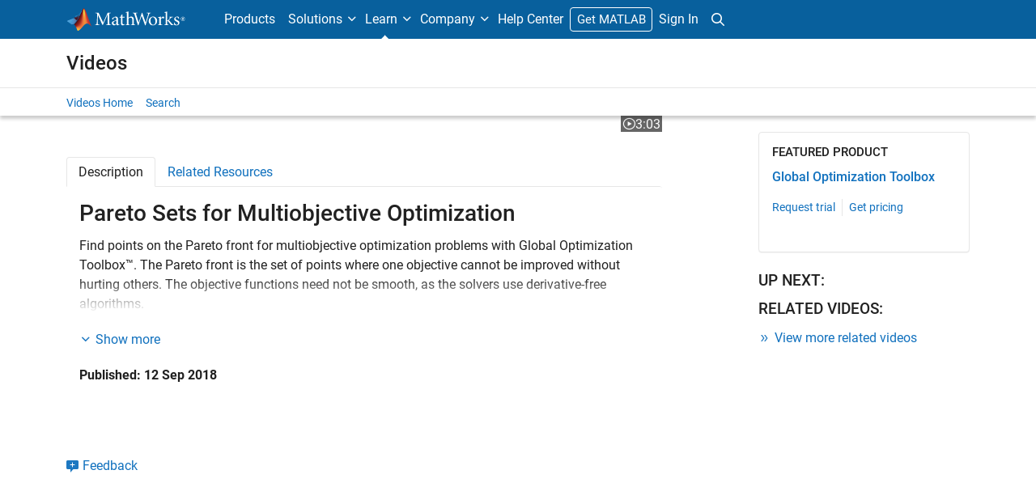

--- FILE ---
content_type: text/html;charset=utf-8
request_url: https://www.mathworks.com/videos/pareto-sets-for-multiobjective-optimization-1531414961556.html
body_size: 15436
content:
<!doctype html>
<html lang="en">
<head>
	<meta charset="utf-8"/>
	<meta name="viewport" content="width=device-width, initial-scale=1.0"/>
	
	<meta name="description" content="Find points on the Pareto front for multiobjective optimization problems with Global Optimization Toolbox. Use paretosearch, a direct search method using pattern search, or gamultiobj, a genetic algorithm, to assess design trade-offs."/>


	<link rel="icon" href="/etc.clientlibs/mathworks/clientlibs/customer-ui/templates/common/resources/images/favicon.20251029201839176.ico" type="image/x-icon"/>
	<link rel="canonical" href="https://www.mathworks.com/videos/pareto-sets-for-multiobjective-optimization-1531414961556.html"/>
	<meta http-equiv="X-UA-Compatible" content="IE=edge"/>
	<meta name="robots" content="noindex, nofollow"/>
	
		<meta name="twitter:card" content="summary_large_image"/>
		<meta name="twitter:site" content="@MathWorks"/>
		
		<meta name="twitter:image" content="https://www.mathworks.com/videos/pareto-sets-for-multiobjective-optimization-1531414961556/_jcr_content/thumbnail.adapt.1200.medium.png/1760878927904.png"/>
		<meta property="og:image:url" content="https://www.mathworks.com/videos/pareto-sets-for-multiobjective-optimization-1531414961556/_jcr_content/thumbnail.adapt.1200.medium.png/1760878927904.png"/>
		<meta property="og:image:secure_url" content="https://www.mathworks.com/videos/pareto-sets-for-multiobjective-optimization-1531414961556/_jcr_content/thumbnail.adapt.1200.medium.png/1760878927904.png"/>
	
	<meta property="og:url" content="https://www.mathworks.com/videos/pareto-sets-for-multiobjective-optimization-1531414961556.html"/>
	
	<meta property="og:title" content="Pareto Sets for Multiobjective Optimization"/>
	<meta property="og:type" content="website"/>
	

	

	
    
<script src="/etc.clientlibs/mathworks/clientlibs/customer-ui/components/webvitals.min.20251029201839176.js"></script>




	
	

	
	
	

	

	
	
		
    
<link rel="stylesheet" href="/etc.clientlibs/mathworks/clientlibs/customer-ui/components/bootstrap5.min.20251029201839176.css" type="text/css">



		
    
<link rel="stylesheet" href="/etc.clientlibs/mathworks/clientlibs/customer-ui/templates/common/bs5.min.20251029201839176.css" type="text/css">



	
	
	
	

	<link href="/etc.clientlibs/mathworks/clientlibs/customer-ui/templates/common/resources/fonts/roboto/roboto-latin-italic-400.20251029201839176.woff2" rel="preload" as="font" type="font/woff2" crossorigin/>
	<link href="/etc.clientlibs/mathworks/clientlibs/customer-ui/templates/common/resources/fonts/roboto/roboto-latin-italic-500.20251029201839176.woff2" rel="preload" as="font" type="font/woff2" crossorigin/>
	<link href="/etc.clientlibs/mathworks/clientlibs/customer-ui/templates/common/resources/fonts/roboto/roboto-latin-italic-700.20251029201839176.woff2" rel="preload" as="font" type="font/woff2" crossorigin/>
	<link href="/etc.clientlibs/mathworks/clientlibs/customer-ui/templates/common/resources/fonts/roboto/roboto-latin-normal-400.20251029201839176.woff2" rel="preload" as="font" type="font/woff2" crossorigin/>
	<link href="/etc.clientlibs/mathworks/clientlibs/customer-ui/templates/common/resources/fonts/roboto/roboto-latin-normal-500.20251029201839176.woff2" rel="preload" as="font" type="font/woff2" crossorigin/>
	<link href="/etc.clientlibs/mathworks/clientlibs/customer-ui/templates/common/resources/fonts/roboto/roboto-latin-normal-700.20251029201839176.woff2" rel="preload" as="font" type="font/woff2" crossorigin/>
	<link href="/etc.clientlibs/mathworks/clientlibs/customer-ui/templates/common/resources/fonts/mathworks.20251029201839176.woff" rel="preload" as="font" type="font/woff" crossorigin/>

	
		<script id="analyticsDigitalData"> digitalData = {
  "pageInstanceID" : "https://www.mathworks.com/videos/pareto-sets-for-multiobjective-optimization-1531414961556.html",
  "page" : {
    "pageInfo" : {
      "pageID" : "https://www.mathworks.com/videos/pareto-sets-for-multiobjective-optimization-1531414961556.html",
      "destinationURL" : "https://www.mathworks.com/videos/pareto-sets-for-multiobjective-optimization-1531414961556.html"
    },
    "category" : {
      "subCategory1" : "videos/pareto-sets-for-multiobjective-optimization-1531414961556",
      "pageType" : "ovp"
    },
    "attributes" : {
      "descriptionCode" : "5808541677001",
      "recommendationEntityId" : "93c692071d4efbb67375cd6b6202cc9fba046bb4"
    }
  },
  "product" : [ {
    "productInfo" : { }
  } ],
  "component" : [ ]
};</script>
		<script>(function(g,b,d,f){(function(a,c,d){if(a){var e=b.createElement("style");e.id=c;e.innerHTML=d;a.appendChild(e)}})(b.getElementsByTagName("head")[0],"at-body-style",d);setTimeout(function(){var a=b.getElementsByTagName("head")[0];if(a){var c=b.getElementById("at-body-style");c&&a.removeChild(c)}},f)})(window,document,"[class*='personalization-container']:not([id^='web-application']) {opacity: 0 !important}",1E3);</script> <script src="//assets.adobedtm.com/d0cc0600946eb3957f703b9fe43c3590597a8c2c/satelliteLib-e8d23c2e444abadc572df06537e2def59c01db09.js" async></script>

	
	

	

	

	<title>Pareto Sets for Multiobjective Optimization - MATLAB &amp; Simulink</title>
	




                              <script>!function(a){var e="https://s.go-mpulse.net/boomerang/",t="addEventListener";if("False"=="True")a.BOOMR_config=a.BOOMR_config||{},a.BOOMR_config.PageParams=a.BOOMR_config.PageParams||{},a.BOOMR_config.PageParams.pci=!0,e="https://s2.go-mpulse.net/boomerang/";if(window.BOOMR_API_key="LERXA-6VNES-W6PXS-U8C7F-BXSZH",function(){function n(e){a.BOOMR_onload=e&&e.timeStamp||(new Date).getTime()}if(!a.BOOMR||!a.BOOMR.version&&!a.BOOMR.snippetExecuted){a.BOOMR=a.BOOMR||{},a.BOOMR.snippetExecuted=!0;var i,_,o,r=document.createElement("iframe");if(a[t])a[t]("load",n,!1);else if(a.attachEvent)a.attachEvent("onload",n);r.src="javascript:void(0)",r.title="",r.role="presentation",(r.frameElement||r).style.cssText="width:0;height:0;border:0;display:none;",o=document.getElementsByTagName("script")[0],o.parentNode.insertBefore(r,o);try{_=r.contentWindow.document}catch(O){i=document.domain,r.src="javascript:var d=document.open();d.domain='"+i+"';void(0);",_=r.contentWindow.document}_.open()._l=function(){var a=this.createElement("script");if(i)this.domain=i;a.id="boomr-if-as",a.src=e+"LERXA-6VNES-W6PXS-U8C7F-BXSZH",BOOMR_lstart=(new Date).getTime(),this.body.appendChild(a)},_.write("<bo"+'dy onload="document._l();">'),_.close()}}(),"".length>0)if(a&&"performance"in a&&a.performance&&"function"==typeof a.performance.setResourceTimingBufferSize)a.performance.setResourceTimingBufferSize();!function(){if(BOOMR=a.BOOMR||{},BOOMR.plugins=BOOMR.plugins||{},!BOOMR.plugins.AK){var e=""=="true"?1:0,t="",n="cloooriccdudy2iocpiq-f-05613eabd-clientnsv4-s.akamaihd.net",i="false"=="true"?2:1,_={"ak.v":"39","ak.cp":"1460359","ak.ai":parseInt("195948",10),"ak.ol":"0","ak.cr":8,"ak.ipv":4,"ak.proto":"h2","ak.rid":"81d20235","ak.r":44331,"ak.a2":e,"ak.m":"x","ak.n":"essl","ak.bpcip":"18.220.231.0","ak.cport":56246,"ak.gh":"23.33.23.24","ak.quicv":"","ak.tlsv":"tls1.3","ak.0rtt":"","ak.0rtt.ed":"","ak.csrc":"-","ak.acc":"","ak.t":"1762530257","ak.ak":"hOBiQwZUYzCg5VSAfCLimQ==FF5GOz6/[base64]/aewCiK7+qyeFxEzdmA2i0ofOwzqx6dkp1xuEbUwxL5VbssIvHzrnua22hhyy6bSRUuzfkgRNqWBg/VQ6p4j8hm3ZheV36Le8LIPOINNlLDczz0KywHDmPfXhTHTXUBq7weXxexryIQ=","ak.pv":"272","ak.dpoabenc":"","ak.tf":i};if(""!==t)_["ak.ruds"]=t;var o={i:!1,av:function(e){var t="http.initiator";if(e&&(!e[t]||"spa_hard"===e[t]))_["ak.feo"]=void 0!==a.aFeoApplied?1:0,BOOMR.addVar(_)},rv:function(){var a=["ak.bpcip","ak.cport","ak.cr","ak.csrc","ak.gh","ak.ipv","ak.m","ak.n","ak.ol","ak.proto","ak.quicv","ak.tlsv","ak.0rtt","ak.0rtt.ed","ak.r","ak.acc","ak.t","ak.tf"];BOOMR.removeVar(a)}};BOOMR.plugins.AK={akVars:_,akDNSPreFetchDomain:n,init:function(){if(!o.i){var a=BOOMR.subscribe;a("before_beacon",o.av,null,null),a("onbeacon",o.rv,null,null),o.i=!0}return this},is_complete:function(){return!0}}}}()}(window);</script></head>



	<body class="site_lang_en  
		  
		  
		  
 		  -has_corporatenav
		  
		  
		  
		  " data-cid="mktg">
		<a class="skip_link visually-hidden-focusable" href="#main">Skip to content</a>

		

	<header class="-has_matrix
					 -has_mwa
					 -has_store
					 -has_topnav
					 -has_subnav
					 ">
		<nav class="navbar navbar-expand-lg" aria-label="Main navigation">
			<div class="container-fluid container-lg">
				<div class="d-lg-flex flex-row align-items-center" id="header_content_container">
					<a href="/?s_tid=gn_logo" class="navbar-brand d-inline-block">
						<img src="/etc.clientlibs/mathworks/clientlibs/customer-ui/templates/common/resources/images/mathworks-logo-rev.20251029201839176.svg" class="mw_logo" alt="MathWorks" width="148" height="30"/>
						
					</a>

					

					<div class="d-flex d-lg-none" id="global_mobile_actuator_container_search">
						<button class="navbar-toggler btn collapsed" id="global_search_mobile_actuator" type="button" data-toggle="collapse" data-bs-toggle="collapse" data-target="#global_search_mobile" data-bs-target="#global_search_mobile" aria-controls="global_search_mobile" aria-expanded="false" aria-label="Toggle Search">
							<span class="icon-search"></span>
						</button>
					</div>
					<div class="navbar-collapse collapse" id="global_search_mobile">
						<div id="global_search_mobile_placeholder"></div>
						<div id="global_search_container">
							<div class="sectionHeadSearchBox sectionheadsearchbox containsResourceName resourceClass-sectionheadsearchbox">

	
		
		<form name="search" id="site_search" class="site_search" action="/search.html" method="get">
			<div class="input-group">
				<label id="search-mathworks" class="visually-hidden sr-only" for="query">Search MathWorks.com</label>
				<input type="hidden" name="c[]" value="entire_site"/>
				<input type="search" name="q" id="query" class="form-control rounded-start" placeholder="Search MathWorks.com" autocomplete="off" data-site-domain="www" data-site-language="en"/>
				<button type="submit" id="searchbutton" class="btn btn_color_blue icon-search" aria-label="Search"></button>
			</div>
		</form>
	

	

	

</div>

						</div>
					</div>


					<div class="d-flex d-lg-none" id="global_mobile_actuator_container_navigation">
						<button class="navbar-toggler collapsed btn" id="global_navigation_mobile_actuator" type="button" data-toggle="collapse" data-bs-toggle="collapse" data-target="#global_navigation" data-bs-target="#global_navigation" aria-controls="global_navigation" aria-expanded="false" aria-label="${alwaystranslate:'Toggle Main Navigation'}">
							<span class="icon-menu-full"></span>
						</button>
					</div>
					<div class="collapse navbar-collapse" id="global_navigation">
						
						<div class="topNavigation topnavigation containsResourceName resourceClass-topnavigation">



	<ul class="navbar-nav flex-grow-1 align-items-lg-center mb-0">
		
		
			<li class="nav-item dropdown" id="globalnav_item_products">
				
	
	
	

	

	<a href="/products.html?s_tid=nav_products" class="nav-link ">

		

		
			
			Products</a>

		
		
	

				
			</li>
		
			<li class="nav-item dropdown" id="globalnav_item_solutions">
				
				
					<a href="#" class="nav-link dropdown-toggle" role="button" data-toggle="dropdown" data-bs-toggle="dropdown" aria-expanded="false">
						Solutions
					</a>
					<div class="dropdown-menu">
						<div class="container-lg">
							<div class="mainParsys parsys containsResourceName resourceClass-parsys"><div class="cqColumns containsResourceName section resourceClass-columns"><div class="row  ">

	
		<div class=" col-12 col-lg-8 d-flex flex-column "><div class="aac60a99-7f7f-4d47-970e-aec00a5723ab parsys containsResourceName resourceClass-parsys"><div class="cqColumns containsResourceName section resourceClass-columns"><div class="row  ">

	
		<div class=" col-12 col-md-6 "><div class="fdd73eaf-7a53-4deb-bec3-f9fed837fbcc parsys containsResourceName resourceClass-parsys"><div class="text containsResourceName section resourceClass-text"><div class="mw-text  ">
	<ul class="list-unstyled m-0">
 <li><p class="add_bottom_rule globalnav_section_title"><a href="/solutions/applications.html?s_tid=nav_sol_applications">Applications</a></p> <p class="d-none d-sm-block">Explore technology solutions across various applications, from robotics to AI.</p></li>
</ul>

	
		
		
	
</div>
</div>

</div>
</div>
	
		<div class=" col-12 col-md-6 "><div class="c5ffa03f-7dd2-45ef-9d7e-6bbdba9fa30e parsys containsResourceName resourceClass-parsys"><div class="text containsResourceName section resourceClass-text"><div class="mw-text  ">
	<ul class="list-unstyled m-0">
 <li><p class="add_bottom_rule globalnav_section_title"><a href="/solutions/academic-disciplines.html?s_tid=nav_sol_disciplines">Academic Disciplines</a></p> <p class="d-none d-sm-block">Discover engineering and science resources for teaching and research.</p></li>
</ul>

	
		
		
	
</div>
</div>

</div>
</div>
	
</div>
</div>
<div class="cqColumns containsResourceName section resourceClass-columns"><div class="row add_margin_30 ">

	
		<div class=" col-12 col-md-6 "><div class="fdd73eaf-7a53-4deb-bec3-f9fed837fbcc parsys containsResourceName resourceClass-parsys"><div class="text containsResourceName section resourceClass-text"><div class="mw-text  ">
	<ul class="list-unstyled m-0">
 <li><p class="add_bottom_rule globalnav_section_title"><a href="/solutions/industries.html?s_tid=nav_sol_industries">Industries</a></p> <p class="d-none d-sm-block">Learn how MATLAB and Simulink support industry-specific workflows and standards.</p></li>
</ul>

	
		
		
	
</div>
</div>

</div>
</div>
	
		<div class=" col-12 col-md-6 "><div class="c5ffa03f-7dd2-45ef-9d7e-6bbdba9fa30e parsys containsResourceName resourceClass-parsys"><div class="text containsResourceName section resourceClass-text"><div class="mw-text  ">
	<ul class="list-unstyled m-0">
 <li><p class="add_bottom_rule globalnav_section_title"><a href="/solutions/capabilities.html?s_tid=nav_sol_capabilities">Capabilities</a></p> <p class="d-none d-sm-block">Find features and capabilities from code generation to hardware support.</p></li>
</ul>

	
		
		
	
</div>
</div>

</div>
</div>
	
</div>
</div>
<div class="cqColumns containsResourceName section resourceClass-columns"><div class="row  mt-auto d-none d-lg-block ">

	
		<div class=" col-lg-4 "><div class="49d1cea7-1177-44e0-aa7b-69d7774587ac parsys containsResourceName resourceClass-parsys"><div class="button containsResourceName resourceClass-button section">



	
	
	
	

	<div class="d-grid">

	<a href="/company/aboutus/contact_us.html?s_tid=nav_sol_contact" class="btn btn_color_blue add_margin_20 btn-outline " role="button">

		

		
			
			Contact Us</a>

		
		
	</div>





</div>

</div>
</div>
	
</div>
</div>
<div class="cssjs containsResourceName section resourceClass-cssjs">






<style>
@media (min-width: 992px) {
    .-has_corporatenav header #header_content_container #global_navigation .navbar-nav .dropdown-menu .globalnav_section_title a {
        --mw-ws-global-link-color: var(--mw-color-blue550);
        --mw-ws-global-link-visited-color: var(--mw-color-brand03);
    }
}

@media (max-width: 991.98px) {
  ul.list-unstyled p.globalnav_section_title {
    font-size: var(--bs-dropdown-font-size);
    font-weight: var(--bs-body-font-weight);
    border-bottom: 0px;
  }
}
</style>
</div>

</div>
</div>
	
		<div class=" col-lg-4 d-none d-lg-flex col-xl-3 offset-xl-1 "><div class="6c271095-d40d-4eba-b02a-657255faf52e parsys containsResourceName resourceClass-parsys"><div class="cqPanel containsResourceName resourceClass-panel section">



<div class="panel panel-default  ">
	

	

	
	<div class="panel-heading add_background_cover add_min_height_150 https___www_mathworks_com_shared_content_corporate_nav_solutions__jcr_content_mainParsys_columns_copy_copy_6c271095_d40d_4eba_b02a_657255faf52e_panel_copy_headerImage" style="background-image: url('https://www.mathworks.com/shared-content/corporate-nav/solutions/_jcr_content/mainParsys/columns_copy_copy/6c271095-d40d-4eba-b02a-657255faf52e/panel_copy/headerImage.adapt.1200.low.jpg/1758229592937.jpg');">
		

	
		
			
			<style data-aem-src="/content/dam/mathworks/mathworks-dot-com/images/responsive/supporting/products/new_products/latest_features/release-highlights-page-thumbnail.jpg">
				@media screen and (min-width: 992px) { .https___www_mathworks_com_shared_content_corporate_nav_solutions__jcr_content_mainParsys_columns_copy_copy_6c271095_d40d_4eba_b02a_657255faf52e_panel_copy_headerImage { background-image: url(https://www.mathworks.com/shared-content/corporate-nav/solutions/_jcr_content/mainParsys/columns_copy_copy/6c271095-d40d-4eba-b02a-657255faf52e/panel_copy/headerImage.adapt.full.medium.jpg/1758229592937.jpg) !important; }}
				@media screen and (min-width: 768px) and (max-width: 991px){ .https___www_mathworks_com_shared_content_corporate_nav_solutions__jcr_content_mainParsys_columns_copy_copy_6c271095_d40d_4eba_b02a_657255faf52e_panel_copy_headerImage { background-image: url(https://www.mathworks.com/shared-content/corporate-nav/solutions/_jcr_content/mainParsys/columns_copy_copy/6c271095-d40d-4eba-b02a-657255faf52e/panel_copy/headerImage.adapt.full.low.jpg/1758229592937.jpg) !important; }}
			</style>
		
		
		
	

		
		
			
		
	</div>

	<div class="panel-body null">
		
			
			
				
			
			
			<div class="panelParsys parsys containsResourceName resourceClass-parsys"><div class="text containsResourceName section resourceClass-text"><div class="mw-text  ">
	<p class="h3 add_margin_5">Release Highlights</p>
<p class="add_margin_10">See what's new in the latest release of MATLAB and Simulink</p>

	
		
		
	
</div>
</div>
<div class="actionlink containsResourceName section resourceClass-actionlink">



	
	
	
	
	

	

	<a href="/products/new_products/latest_features.html?s_tid=nav_sol_spotlight_release" class=" icon-chevron add_margin_20 add_margin_0 stretched-link ">

		

		
			
			Learn more</a>

		
		
	



</div>

</div>

		
	</div>

	
	

</div>


    
<link rel="stylesheet" href="/etc.clientlibs/mathworks/clientlibs/customer-ui/components/panel.min.20251029201839176.css" type="text/css">



</div>

</div>
</div>
	
</div>
</div>

</div>

						</div>
					</div>
				
			</li>
		
			<li class="nav-item dropdown" id="globalnav_item_learn">
				
				
					<a href="#" class="nav-link dropdown-toggle active" role="button" data-toggle="dropdown" data-bs-toggle="dropdown" aria-expanded="false">
						Learn
					</a>
					<div class="dropdown-menu">
						<div class="container-lg">
							<div class="mainParsys parsys containsResourceName resourceClass-parsys"><div class="cqColumns containsResourceName section resourceClass-columns"><div class="row  ">

	
		<div class=" col-12 col-lg-8 d-flex flex-column "><div class="aac60a99-7f7f-4d47-970e-aec00a5723ab parsys containsResourceName resourceClass-parsys"><div class="cqColumns containsResourceName section resourceClass-columns"><div class="row  ">

	
		<div class=" col-12 col-lg-4 "><div class="80698336-994f-499e-a17d-4016faea1756 parsys containsResourceName resourceClass-parsys"><div class="text containsResourceName section resourceClass-text"><div class="mw-text  ">
	<p class="globalnav_section_title">Training</p>
<ul class="list-unstyled">
 <li><a href="https://matlabacademy.mathworks.com/?s_tid=nav_learn_mlac">Self-Paced Online Courses</a></li>
 <li><a href="/learn/training.html?s_tid=nav_learn_training">Instructor-Led Training</a></li>
 <li><a href="/learn/training/certification.html?s_tid=nav_learn_certification">MathWorks Certification Program</a></li>
</ul>

	
		
		
	
</div>
</div>

</div>
</div>
	
		<div class=" col-12 col-lg-4 "><div class="755baf42-b699-4cd8-bc82-0bcca29bd064 parsys containsResourceName resourceClass-parsys"><div class="text containsResourceName section resourceClass-text"><div class="mw-text  ">
	<p class="globalnav_section_title">Events</p>
<ul class="list-unstyled">
 <li><a href="/company/events.html?s_tid=nav_learn_events">MATLAB and Simulink Events</a></li>
 <li><a href="/company/events/conferences/search-proceedings.html?s_tid=nav_learn_proceedings&q=&page=1">Event Proceedings</a></li>
 <li><a href="/videos/search.html?s_tid=nav_learn_webinars&q=&fq%5B%5D=video-external-category:recwebinar&page=1">On-Demand Webinars</a></li>
</ul>

	
		
		
	
</div>
</div>

</div>
</div>
	
		<div class=" col-12 col-lg-4 "><div class="7126096f-3d8e-44f5-bb5f-e82d4f1dc2e7 parsys containsResourceName resourceClass-parsys"><div class="text containsResourceName section resourceClass-text"><div class="mw-text  ">
	<p class="globalnav_section_title">Learning Resources</p>
<ul class="list-unstyled">
 <li><a href="/academia/educators.html?s_tid=nav_learn_teach">Teach with MATLAB</a></li>
 <li><a href="/academia/research.html?s_tid=nav_learn_research">Research with MATLAB</a></li>
 <li><a href="/academia/students.html?s_tid=nav_learn_students">Student Programs</a></li>
 <li><a href="/academia/books.html?s_tid=nav_learn_books">Books</a></li>
</ul>

	
		
		
	
</div>
</div>

</div>
</div>
	
</div>
</div>
<div class="cqColumns containsResourceName section resourceClass-columns"><div class="row  mt-auto d-none d-lg-block ">

	
		<div class=" col-lg-4 "><div class="49d1cea7-1177-44e0-aa7b-69d7774587ac parsys containsResourceName resourceClass-parsys"><div class="button containsResourceName resourceClass-button section">



	
	
	
	

	<div class="d-grid">

	<a href="/company/aboutus/contact_us.html?s_tid=nav_learn_contact" class="btn btn_color_blue add_margin_20 btn-outline " role="button">

		

		
			
			Contact Us</a>

		
		
	</div>





</div>

</div>
</div>
	
</div>
</div>
<div class="horizontalrule containsResourceName section resourceClass-horizontalrule">

<hr/>
</div>
<div class="text containsResourceName section resourceClass-text"><div class="mw-text  add_link_underline">
	<p>Visit the <a href="https://www.mathworks.com/help/?s_tid=nav_learn_hc">Help Center</a> to explore product documentation, engage with community forums, check release notes, and more.</p>

	
		
		
	
</div>
</div>

</div>
</div>
	
		<div class=" col-lg-4 d-none d-lg-flex col-xl-3 offset-xl-1 "><div class="6c271095-d40d-4eba-b02a-657255faf52e parsys containsResourceName resourceClass-parsys"><div class="cqPanel containsResourceName resourceClass-panel section">



<div class="panel panel-default  ">
	

	

	
	<div class="panel-heading add_background_cover add_min_height_150 https___www_mathworks_com_shared_content_corporate_nav_learn__jcr_content_mainParsys_columns_copy_6c271095_d40d_4eba_b02a_657255faf52e_panel_copy_headerImage" style="background-image: url('https://www.mathworks.com/shared-content/corporate-nav/learn/_jcr_content/mainParsys/columns_copy/6c271095-d40d-4eba-b02a-657255faf52e/panel_copy/headerImage.adapt.1200.low.jpg/1750353562800.jpg');">
		

	
		
			
			<style data-aem-src="/content/dam/mathworks/mathworks-dot-com/images/responsive/supporting/videos/video-portal-thumbnail.jpg">
				@media screen and (min-width: 992px) { .https___www_mathworks_com_shared_content_corporate_nav_learn__jcr_content_mainParsys_columns_copy_6c271095_d40d_4eba_b02a_657255faf52e_panel_copy_headerImage { background-image: url(https://www.mathworks.com/shared-content/corporate-nav/learn/_jcr_content/mainParsys/columns_copy/6c271095-d40d-4eba-b02a-657255faf52e/panel_copy/headerImage.adapt.full.medium.jpg/1750353562800.jpg) !important; }}
				@media screen and (min-width: 768px) and (max-width: 991px){ .https___www_mathworks_com_shared_content_corporate_nav_learn__jcr_content_mainParsys_columns_copy_6c271095_d40d_4eba_b02a_657255faf52e_panel_copy_headerImage { background-image: url(https://www.mathworks.com/shared-content/corporate-nav/learn/_jcr_content/mainParsys/columns_copy/6c271095-d40d-4eba-b02a-657255faf52e/panel_copy/headerImage.adapt.full.low.jpg/1750353562800.jpg) !important; }}
			</style>
		
		
		
	

		
		
			
		
	</div>

	<div class="panel-body null">
		
			
			
				
			
			
			<div class="panelParsys parsys containsResourceName resourceClass-parsys"><div class="text containsResourceName section resourceClass-text"><div class="mw-text  ">
	<p class="h3 add_margin_5">MATLAB and Simulink Videos</p>
<p class="add_margin_10">Learn about products, watch demonstrations, and explore what's new.</p>

	
		
		
	
</div>
</div>
<div class="actionlink containsResourceName section resourceClass-actionlink">



	
	
	
	
	

	

	<a href="/videos.html?s_tid=nav_learn_spotlight_videos" class=" icon-chevron add_margin_20 add_margin_0 stretched-link ">

		

		
			
			Explore videos</a>

		
		
	



</div>

</div>

		
	</div>

	
	

</div>


    



</div>

</div>
</div>
	
</div>
</div>

</div>

						</div>
					</div>
				
			</li>
		
			<li class="nav-item dropdown" id="globalnav_item_company">
				
				
					<a href="#" class="nav-link dropdown-toggle" role="button" data-toggle="dropdown" data-bs-toggle="dropdown" aria-expanded="false">
						Company
					</a>
					<div class="dropdown-menu">
						<div class="container-lg">
							<div class="mainParsys parsys containsResourceName resourceClass-parsys"><div class="cqColumns containsResourceName section resourceClass-columns"><div class="row  ">

	
		<div class=" col-12 col-lg-8 d-flex flex-column "><div class="aac60a99-7f7f-4d47-970e-aec00a5723ab parsys containsResourceName resourceClass-parsys"><div class="cqColumns containsResourceName section resourceClass-columns"><div class="row  ">

	
		<div class=" col-12 col-lg-4 "><div class="80698336-994f-499e-a17d-4016faea1756 parsys containsResourceName resourceClass-parsys"><div class="text containsResourceName section resourceClass-text"><div class="mw-text  ">
	<p class="globalnav_section_title">Company</p>
<ul class="list-unstyled">
 <li><a href="/company.html?s_tid=nav_company_about_us">About MathWorks</a></li>
 <li><a href="/company/aboutus/mission_values.html?s_tid=nav_company_mv">Mission and Values</a></li>
 <li><a href="/company/aboutus/soc_mission.html?s_tid=nav_company_sm">Social Mission</a></li>
 <li><a href="/company/aboutus/decarbonizing-mathworks.html?s_tid=nav_company_dc">Decarbonizing MathWorks</a></li>
 <li><a href="/company/customer-stories.html?s_tid=nav_company_cs">Customer Stories</a></li>
</ul>

	
		
		
	
</div>
</div>

</div>
</div>
	
		<div class=" col-12 col-lg-4 "><div class="755baf42-b699-4cd8-bc82-0bcca29bd064 parsys containsResourceName resourceClass-parsys"><div class="text containsResourceName section resourceClass-text"><div class="mw-text  ">
	<p class="globalnav_section_title">Careers</p>
<ul class="list-unstyled">
 <li><a href="/company/jobs/opportunities.html?s_tid=nav_company_careers">Careers Overview</a></li>
 <li><a href="/company/jobs/opportunities/search/?s_tid=nav_company_jobs">Job Search</a></li>
 <li><a href="/company/jobs/teams-roles.html?s_tid=nav_company_teams">Teams and Roles</a></li>
 <li><a href="/company/jobs/resources/locations.html?s_tid=nav_company_locations">Office Locations</a></li>
</ul>

	
		
		
	
</div>
</div>

</div>
</div>
	
</div>
</div>
<div class="cqColumns containsResourceName section resourceClass-columns"><div class="row  mt-auto d-none d-lg-block ">

	
		<div class=" col-lg-4 "><div class="49d1cea7-1177-44e0-aa7b-69d7774587ac parsys containsResourceName resourceClass-parsys"><div class="button containsResourceName resourceClass-button section">



	
	
	
	

	<div class="d-grid">

	<a href="/company/aboutus/contact_us.html?s_tid=nav_company_contact" class="btn btn_color_blue add_margin_0 btn-outline " role="button">

		

		
			
			Contact Us</a>

		
		
	</div>





</div>

</div>
</div>
	
</div>
</div>

</div>
</div>
	
		<div class=" col-lg-4 d-none d-lg-flex col-xl-3 offset-xl-1 "><div class="6c271095-d40d-4eba-b02a-657255faf52e parsys containsResourceName resourceClass-parsys"><div class="cqPanel containsResourceName resourceClass-panel section">



<div class="panel panel-default add_margin_0 ">
	

	

	
	<div class="panel-heading add_background_cover add_min_height_150 https___www_mathworks_com_shared_content_corporate_nav_company__jcr_content_mainParsys_columns_6c271095_d40d_4eba_b02a_657255faf52e_panel_headerImage" style="background-image: url('https://www.mathworks.com/shared-content/corporate-nav/company/_jcr_content/mainParsys/columns/6c271095-d40d-4eba-b02a-657255faf52e/panel/headerImage.adapt.1200.low.jpg/1742937767846.jpg');">
		

	
		
			
			<style data-aem-src="/content/dam/mathworks/mathworks-dot-com/company/events/images/decarbonization-spotlight.jpg">
				@media screen and (min-width: 992px) { .https___www_mathworks_com_shared_content_corporate_nav_company__jcr_content_mainParsys_columns_6c271095_d40d_4eba_b02a_657255faf52e_panel_headerImage { background-image: url(https://www.mathworks.com/shared-content/corporate-nav/company/_jcr_content/mainParsys/columns/6c271095-d40d-4eba-b02a-657255faf52e/panel/headerImage.adapt.full.medium.jpg/1742937767846.jpg) !important; }}
				@media screen and (min-width: 768px) and (max-width: 991px){ .https___www_mathworks_com_shared_content_corporate_nav_company__jcr_content_mainParsys_columns_6c271095_d40d_4eba_b02a_657255faf52e_panel_headerImage { background-image: url(https://www.mathworks.com/shared-content/corporate-nav/company/_jcr_content/mainParsys/columns/6c271095-d40d-4eba-b02a-657255faf52e/panel/headerImage.adapt.full.low.jpg/1742937767846.jpg) !important; }}
			</style>
		
		
		
	

		
		
			
		
	</div>

	<div class="panel-body null">
		
			
			
				
			
			
			<div class="panelParsys parsys containsResourceName resourceClass-parsys"><div class="text containsResourceName section resourceClass-text"><div class="mw-text  ">
	<p class="h3 add_margin_5">Decarbonizing MathWorks</p>
<p class="add_margin_10">See how MathWorks is protecting and restoring Earth's resources.</p>

	
		
		
	
</div>
</div>
<div class="actionlink containsResourceName section resourceClass-actionlink">



	
	
	
	
	

	

	<a href="/company/aboutus/decarbonizing-mathworks.html?s_tid=nav_company_spotlight_dc" class=" icon-chevron add_margin_20 add_margin_0 stretched-link ">

		

		
			
			Learn more</a>

		
		
	



</div>

</div>

		
	</div>

	
	

</div>


    



</div>

</div>
</div>
	
</div>
</div>

</div>

						</div>
					</div>
				
			</li>
		
			<li class="nav-item dropdown -alignment_lg_end" id="globalnav_item_help">
				
	
	
	

	

	<a href="/help/?s_tid=nav_help_doc" class="nav-link ">

		

		
			
			Help Center</a>

		
		
	

				
			</li>
		

		
		<li class="nav-item  d-none d-lg-block -alignment_lg_end" id="globalnav_item_matlab">
			
	
	
	

	

	<a href="https://login.mathworks.com/embedded-login/landing.html?cid=getmatlab&s_tid=gn_getml" style="display:none;" class="not-logged-in btn btn_color_orange ">

		

		
			
			Get MATLAB</a>

		
		
	

			
	
	
	

	

	<a href="https://login.mathworks.com/embedded-login/landing.html?cid=getmatlab&s_tid=gn_getml" style="display:none;" class="logged-in btn btn_color_orange ">

		

		
			
			MATLAB</a>

		
		
	


			
			

		</li>

		
		
			<li class="nav-item dropdown -alignment_lg_end" id="globalnav_item_mwa">
				<a href="#" class="nav-link headernav_login mwa-nav_login" id="mwanav_item_login" style="display: none;" aria-label="Sign In to Your MathWorks Account">
					Sign In
				</a>

				<a href="#" class="nav-link headernav_logout dropdown-toggle" id="mwanav_actuator" role="button" data-toggle="dropdown" data-bs-toggle="dropdown" aria-expanded="false" style="display: none;" title="Access your MathWorks Account">
					<span class="mwanav_avatar mwa_image_drop_down"></span>
					<span class="mobile_account_name visually_hidden_xxl visually_hidden_xl visually_hidden_lg hidden-md hidden-lg"></span>
				</a>
				<ul class="dropdown-menu dropdown-menu-lg-end" id="mwanav_dropdown_menu">
					<li id='mwanav_item_account'><a class='mwa-account dropdown-item'>My Account</a></li>
					<li id='mwanav_item_community'><a class='mwa-community-profile dropdown-item'>My Community Profile</a></li>
					<li id='mwanav_item_associate'><a class='mwa-link-license dropdown-item'>Link License</a></li>
					<li><hr class="dropdown-divider"/></li>
					<li id='mwanav_item_logout'><a class='mwa-logout dropdown-item'>Sign Out</a></li>
				</ul>
			</li>
		

		<li class="nav-item d-block d-lg-none" id="globalnav_item_mobile_divider"><hr class="dropdown-divider"/></li>

		<li class="nav-item d-block d-sm-flex gap-3 d-lg-none" id="globalnav_item_mobile_ctas">
			
				
	
	
	

	

	<a href="https://login.mathworks.com/embedded-login/landing.html?cid=getmatlab&s_tid=gn_getml" style="display:none !important;" class="not-logged-in btn btn-outline btn_color_orange d-block flex-grow-1 companion_btn ">

		

		
			
			Get MATLAB</a>

		
		
	

				
	
	
	

	

	<a href="https://login.mathworks.com/embedded-login/landing.html?cid=getmatlab&s_tid=gn_getml" style="display:none !important;" class="logged-in btn btn-outline btn_color_orange d-block flex-grow-1 companion_btn ">

		

		
			
			MATLAB</a>

		
		
	

				
	
	
	

	

	<a href="/company/aboutus/contact_us.html?s_tid=gn_ps" class="btn btn-outline btn_color_blue d-block flex-grow-1 companion_btn ">

		

		
			
			Contact Us</a>

		
		
	

			
		</li>

		

		

		<li class="nav-item dropdown d-none d-lg-block -alignment_lg_end" id="globalnav_item_search">
			<a href="#" class="nav-link dropdown-toggle" role="button" data-toggle="dropdown" data-bs-toggle="dropdown" aria-expanded="false" aria-label="Search"><span class="icon-search"></span></a>
			<div class="dropdown-menu">
				<div class="container-lg">
					<div class="row align-items-center">
						
						<div class="col-12 col-lg-4">
							<p class="h1">Search</p>
						</div>
						<div class="col-12 col-lg-8">
							<div id="global_search_desktop_placeholder"></div>
						</div>
						
						
					</div>
				</div>
			</div>
		</li>

		
	</ul>


	


</div>

					</div>
				</div>

				
			</div>
		</nav>
	</header>



		


	<div class="sticky-top" id="sticky_container">
		
		<div class="sectionHead sectionhead containsResourceName resourceClass-sectionhead">

	<div class="section_banner" id="section_banner">
		<div class="container-fluid container-lg">
			<div class="row align-items-center">
				<div class="col-12">
					<div class="section_banner_title">
						
						<p class="h1">
							<a href="/videos.html" class="add_cursor_pointer">Videos</a>
							
						</p>
						
						
					</div>
				</div>
			</div>
		</div>
	</div>





</div>

		
		

	<div class="subnav" id="subnav">
		<div class="subnav_container">
			<div class="container-fluid container-lg">
				<div class="row">
					<div class="col-12">
						<div class="localNavigation localnav containsResourceName resourceClass-localnav">



	
		<div id="sliding_nav" class="splide" data-item-per-page="2">
			<div class="splide__track">
				<ul class="splide__list">
					
						
							<li class="splide__slide ">
								
	
	
	

	

	<a href="/videos.html" class=" ">

		

		
			<span></span>
			Videos Home </a>

		
		
	

							</li>
						
						
					
						
							<li class="splide__slide ">
								
	
	
	

	

	<a href="/videos/search.html" class=" ">

		

		
			<span></span>
			Search </a>

		
		
	

							</li>
						
						
					
				</ul>
			</div>
		</div>
		<div>
			<div class="cq-placeholder" data-emptytext="Sliding Local Navigation"></div>
		</div>
		
    
<link rel="stylesheet" href="/etc.clientlibs/mathworks/clientlibs/customer-ui/components/splide.min.20251029201839176.css" type="text/css">
<link rel="stylesheet" href="/etc.clientlibs/mathworks/clientlibs/customer-ui/components/localslidingnav.min.20251029201839176.css" type="text/css">



		
    
<script src="/etc.clientlibs/mathworks/clientlibs/customer-ui/components/splide.min.20251029201839176.js"></script>
<script src="/etc.clientlibs/mathworks/clientlibs/customer-ui/components/slidingnav.min.20251029201839176.js"></script>



	
	




</div>

					</div>
				</div>
				
			</div>
		</div>
	</div>
	



	</div>





		

		<div class="content_container" id="content_container">
			<div class="container-fluid container-lg">
				

<main id="main" tabindex="-1">
	
	

<div class="row">
	<div class="col">
		<div class="row">
			<div class="col-12 col-md-8 col-lg-8">
				
				<div><div class="video-player-include"><div class="video containsResourceName resourceClass-video">
	
    
<link rel="stylesheet" href="/etc.clientlibs/mathworks/clientlibs/customer-ui/components/image.min.20251029201839176.css" type="text/css">
<link rel="stylesheet" href="/etc.clientlibs/mathworks/clientlibs/customer-ui/components/video.min.20251029201839176.css" type="text/css">
<script src="/etc.clientlibs/mathworks/clientlibs/customer-ui/components/adaptiveimage.min.20251029201839176.js"></script>
<script src="/etc.clientlibs/mathworks/clientlibs/customer-ui/components/video.min.20251029201839176.js"></script>



	
		<div class="inline_video_container">
			
				<div>


	<figure class="figure video_container -has_asset_overlay">
		<div class="inline_figure_container">
			<video data-video-id="5808541677001" data-video-title="Pareto Sets for Multiobjective Optimization" data-video-category="video-internal-category:inprodvid" data-account="62009828001" data-omniture-account="mathwgbl" data-player="rJ9XCz2Sx" data-embed="default" id="mathworks-brightcove-player" class="video-js" controls data-page-language="en" width="748" height="420"></video>
			<div class="overlay_container video-component-duration">
				<span class="icon-video">
					<span class="video_length" aria-hidden="true">3:03</span>
					<span class="visually-hidden">Video length is 3:03</span>
				</span>
			</div>
		</div>
		
	</figure>
	<script src="//players.brightcove.net/62009828001/rJ9XCz2Sx_default/index.min.js" async></script>
	<script>
		if (typeof (playerLoaded) === 'undefined') {
			var playerLoaded = false;
		}
		(function isVideojsDefined() {
			if (typeof (videojs) !== 'undefined') {
				var bcPlayer = videojs.getPlayer('mathworks-brightcove-player');

				bcPlayer.on('loadedmetadata', function () {
					playerLoaded = true;
				});
			} else {
				setTimeout(isVideojsDefined, 10);
			}
		})();
	</script>

	


</div>
			
			
			
		</div>
	
	

</div>
</div>

	<div class="video-pdp-player"></div>

</div>
				<div class="mw_ws_accordion_container -presentation_tab -has_borderless_content">
					<ul class="list-unstyled accordion_tab_control" role="tablist">
						<li class="nav-item" role="presentation">
							<button class="btn" type="button" role="tab" data-bs-toggle="collapse" data-bs-target="#tab_video_page_tabs_0" aria-expanded="true" aria-controls="tab_video_page_tabs_0">
								Description
							</button>
						</li>
						
						<li class="nav-item" role="presentation">
							<button class="btn collapsed" type="button" role="tab" data-bs-toggle="collapse" data-bs-target="#tab_video_page_tabs_2" aria-expanded="false" aria-controls="tab_video_page_tabs_2">
								Related Resources
							</button>
						</li>
					</ul>
					<div class="accordion" id="video_tabs_content_container">
						<div class="accordion-item">
							<div class="accordion-header">
								<button class="accordion-button" type="button" data-bs-toggle="collapse" data-bs-target="#tab_video_page_tabs_0" aria-expanded="true" aria-controls="tab_video_page_tabs_0">
									Description
								</button>
							</div>
							<div id="tab_video_page_tabs_0" class="accordion-collapse collapse show" data-bs-parent="#video_tabs_content_container">
								<div class="accordion-body">
									<h1 class="add_margin_12">Pareto Sets for Multiobjective Optimization</h1>
									
									
									<div class="show_more_toggle add_margin_20 d-none d-sm-block" data-height="100" data-collapse-text="Show less" data-expand-text="Show more">
										<div class="show_more_toggle_mask">
											<div class="show_more_toggle_content">
												<div><div class="text containsResourceName resourceClass-text"><div class="mw-text  ">
	<div>
 Find points on the Pareto front for multiobjective optimization problems with Global Optimization Toolbox™. The Pareto front is the set of points where one objective cannot be improved without hurting others. The objective functions need not be smooth, as the solvers use derivative-free algorithms.&nbsp;<br> <br> Apply multiobjective optimization to design optimization problems where there are competing objectives and optional bound, linear and nonlinear constraints. The structural design problem addressed in this video is to determine beam and weld dimensions with objectives of minimizing cost and maximizing strength.&nbsp;<br> <br> The example shows the characteristics of both Global Optimization Toolbox multiobjective solvers. The <code>paretosearch</code> function generates points on the front with many fewer function evaluations than the gamultiobj function. However, gamultiobj finds some Pareto front points more accurately. The example shows using the Optimization Toolbox fgoalattain solver on both paretosearch and gamultiobj solutions to further improve their accuracy.<br>
</div>

	
		
		
	
</div>
</div>
</div>
												<section><div class="mainParsys parsys containsResourceName resourceClass-parsys">
</div>
</section>
											</div>
										</div>
										<div class="show_more_actuator">
											<a href="#" role="button"></a>
										</div>
									</div>
									
									<p><strong>Published:
											12 Sep 2018</strong></p>
									
										<script type="application/ld+json">
											{
												"@context": "http://schema.org",
												"@type": "VideoObject",
												"name": "Pareto Sets for Multiobjective Optimization",
												"description": "Find points on the Pareto front for multiobjective optimization problems with Global Optimization Toolbox. Use paretosearch, a direct search method using pattern search, or gamultiobj, a genetic algorithm, to assess design trade-offs.",
												"thumbnailUrl": "https://www.mathworks.com/content/dam/mathworks/videos/p/pareto-sets-for-multiobjective-optimization.mp4/jcr:content/renditions/cq5dam.user-uploaded-1.thumbnail.639.359.png",
												"embedUrl": "http://link.brightcove.com/services/player/bcpid1774439274001?bctid=5808541677001",
												"duration": "PT3M03S",
												"uploadDate": "2018-09-03T02:20:00-04:00"
											}
										</script>
									
								</div>
							</div>
						</div>
						
						<div class="accordion-item">
							<div class="accordion-header">
								<button class="accordion-button" type="button" data-bs-toggle="collapse" data-bs-target="#tab_video_page_tabs_2" aria-expanded="false" aria-controls="tab_video_page_tabs_2">
									Related Resources
								</button>
							</div>
							<div id="tab_video_page_tabs_2" class="accordion-collapse collapse" data-bs-parent="#video_tabs_content_container">
								<div class="accordion-body">
									
									<div class="mainParsys3 parsys containsResourceName resourceClass-parsys">
</div>

									<div>
    <h4>Related Products</h4>
    <ul>
        <li><a href="/products/global-optimization.html">Global Optimization Toolbox</a></li>
    
        <li><a href="/products/optimization.html">Optimization Toolbox</a></li>
    </ul>
</div>
									
									<div class="mainParsys2 parsys containsResourceName resourceClass-parsys">
</div>

								</div>
							</div>
						</div>
					</div>
					<div class="clearfix"></div>
				</div>
				<div class="row d-none d-sm-flex add_equal_heights">
					<div>
						<div class="personalization-container d-none" id="video-page-target-spotlight">
							<div class="videoPageTargetSpotlights reference parbase containsResourceName resourceClass-reference">


<div class="cq-dd-paragraph"><div class="mainParsys parsys containsResourceName resourceClass-parsys"><div class="targetcontainer containsResourceName resourceClass-targetcontainer section">



<div class="personalization-container " id="video-pdp-wireless">
	<div><div class="targetContent parsys containsResourceName resourceClass-parsys"><div class="spotlight containsResourceName section resourceClass-spotlight">







	<div class="panel panel-default  ">
		
		
		
		
		<div class="panel-body add_padding_30">
			
				<p class="add_margin_0">
					<span class="icon-document panel_icon add_background_color_darkblue rounded-circle d-inline add_font_color_white p-2"></span>
				</p>
				
				<div class="add_margin_5 mt-3">
				</div>
				<p class="h4">
					
	
	
	

	

	<a href="/campaigns/offers/bridging-wireless-communications-design-and-testing-with-matlab.html" class=" " data-link="lead" data-offerType="Bridging Wireless Communications Design and Testing with MATLAB">

		

		
			
			Bridging Wireless Communications Design and Testing with MATLAB</a>

		
		
	

				</p>
				
				
	
	
		
	
	
	
	
	
	
	

	

	<a href="/campaigns/offers/bridging-wireless-communications-design-and-testing-with-matlab.html" class="icon-chevron add_margin_0  " data-link="lead" data-offerType="Bridging Wireless Communications Design and Testing with MATLAB">

		

		
			
			Read white paper</a>

		
		
	


			
			
		</div>
	</div>
	
	
    











</div>

</div>
</div>
</div></div>

</div>
</div></div>

						</div>
						
					</div>
					<div class="col-6">
						
						
					</div>
				</div>
				<div class="row">
					<div class="col">
						<p><a href="/videos/pareto-sets-for-multiobjective-optimization-1531414961556.feedback.html" class="icon-feedback add_margin_20">Feedback</a>
						</p>
					</div>
				</div>
			</div>
			<div class="col-12 col-md-3 offset-md-1 col-lg-3 offset-lg-1">
				<div><div class="focusproduct containsResourceName resourceClass-focusproduct">
	

	

		<div class="panel panel-default d-none d-sm-block">
			<div class="panel-body">
				<div class="add_margin_12">
					<p class="h5 text-uppercase add_margin_12">Featured Product</p>
					<h4>
	
	
	

	

	<a href="/products/global-optimization.html" class=" ">

		

		
			
			Global Optimization Toolbox</a>

		
		
	
</h4>
				</div>
				<ul class="list-inline -has_list_separators section_downsize">
					<li class="list-inline-item">
	
	
	

	

	<a href="/campaigns/products/trials.html?prodcode=GD" class=" " data-link="lead" data-offerType="trial">

		

		
			
			Request trial</a>

		
		
	
</li>
					<li class="list-inline-item">
	
	
	

	

	<a href="/pricing-licensing.html?prodcode=GD" class=" " data-link="lead" data-offerType="pl">

		

		
			
			Get pricing</a>

		
		
	
</li>
				</ul>
			</div>
		</div>

		
    




	
	

</div>
</div>
				
				
	
	
	<div class="row">
		<div class="col">
			<div class="relatedvideos personalization-container" data-up-next="Up Next" data-related-videos="Related Videos">
				<h3 class="text-uppercase">Up Next:</h3>
				
				<div class="figure_container add_margin_20">
					<figure class="figure image_container -has_asset_overlay -presentation_horizontal_xs fluid_image">
						<div class="row">
							<div class="col-6 col-md-12">
								
	
	
	

	

	<a href="/videos/using-multistart-for-optimization-problems-68769.html" class="figure_img_link " title="Find the best-fit parameters for an exponential model.">

		
			
			

	
		
		<img src="https://www.mathworks.com/videos/using-multistart-for-optimization-problems-68769/_jcr_content/video.adapt.full.medium.jpg/1540882761687.jpg" alt="Find the best-fit parameters for an exponential model." sizes="(min-width: 1200px) 1140px, (min-width: 992px) 940px, calc(100vw - 30px)" loading="lazy" class="responsiveImage fluid_image" data-aem-src="/content/dam/mathworks/videos/u/1433955758001.mp4/jcr:content/renditions/Thumbnail.11.210.118.jpg"/>
		
	

			
			<div class="overlay_container text-center">
				<span class="icon-video add_icon_color_white"><span class="video_length" aria-hidden="true"> 4:16</span>
					<span class="sr-only visually-hidden">Video length is 4:16</span>
				</span>
			</div>
		

		</a>

		
		
	

							</div>
							<div class="col-6 col-md-12">
								<figcaption class="figure-caption">
									<p>
										
	
	
	

	

	<a href="/videos/using-multistart-for-optimization-problems-68769.html" class=" ">

		

		
			
			Using MultiStart for Optimization Problems</a>

		
		
	

									</p>
								</figcaption>
							</div>
						</div>
					</figure>
				</div>
			
				
				<h3 class="text-uppercase">Related Videos:</h3>
				<div class="figure_container add_margin_20">
					<figure class="figure image_container -has_asset_overlay -presentation_horizontal_xs fluid_image">
						<div class="row">
							<div class="col-6 col-md-12">
								
	
	
	

	

	<a href="/videos/using-global-search-for-optimization-problems-68768.html" class="figure_img_link " title="Find local and global minima of the &lt;code>peaks&lt;/code> function.">

		
			
			

	
		
		<img src="https://www.mathworks.com/videos/using-global-search-for-optimization-problems-68768/_jcr_content/video.adapt.full.medium.jpg/1540882911274.jpg" alt="Find local and global minima of the &lt;code>peaks&lt;/code> function." sizes="(min-width: 1200px) 1140px, (min-width: 992px) 940px, calc(100vw - 30px)" loading="lazy" class="responsiveImage fluid_image" data-aem-src="/content/dam/mathworks/videos/u/1433955757001.mp4/jcr:content/renditions/Thumbnail.11.210.118.jpg"/>
		
	

			
			<div class="overlay_container text-center">
				<span class="icon-video add_icon_color_white"><span class="video_length" aria-hidden="true"> 3:57</span>
					<span class="sr-only visually-hidden">Video length is 3:57</span>
				</span>
			</div>
		

		</a>

		
		
	

							</div>
							<div class="col-6 col-md-12">
								<figcaption class="figure-caption">
									<p>
										
	
	
	

	

	<a href="/videos/using-global-search-for-optimization-problems-68768.html" class=" ">

		

		
			
			Using Global Search for Optimization Problems</a>

		
		
	

									</p>
								</figcaption>
							</div>
						</div>
					</figure>
				</div>
			
				
				
				<div class="figure_container add_margin_20">
					<figure class="figure image_container -has_asset_overlay -presentation_horizontal_xs fluid_image">
						<div class="row">
							<div class="col-6 col-md-12">
								
	
	
	

	

	<a href="/videos/global-optimization-toolbox-overview-73470.html" class="figure_img_link " title="Solve multiple maxima, multiple minima, and nonsmooth optimization problems using Global Optimization Toolbox.">

		
			
			

	
		
		<img src="https://www.mathworks.com/videos/global-optimization-toolbox-overview-73470/_jcr_content/video.adapt.full.medium.jpg/1712135960352.jpg" alt="Solve multiple maxima, multiple minima, and nonsmooth optimization problems using Global Optimization Toolbox." width="640" height="360" sizes="(min-width: 1200px) 1140px, (min-width: 992px) 940px, calc(100vw - 30px)" loading="lazy" class="responsiveImage fluid_image" srcset="https://www.mathworks.com/videos/global-optimization-toolbox-overview-73470/_jcr_content/video.adapt.150.medium.jpg/1712135960352.jpg 150w, https://www.mathworks.com/videos/global-optimization-toolbox-overview-73470/_jcr_content/video.adapt.320.medium.jpg/1712135960352.jpg 320w, https://www.mathworks.com/videos/global-optimization-toolbox-overview-73470/_jcr_content/video.adapt.480.medium.jpg/1712135960352.jpg 480w, https://www.mathworks.com/videos/global-optimization-toolbox-overview-73470/_jcr_content/video.adapt.620.medium.jpg/1712135960352.jpg 620w, https://www.mathworks.com/videos/global-optimization-toolbox-overview-73470/_jcr_content/video.adapt.full.medium.jpg/1712135960352.jpg 640w" data-aem-src="/content/dam/mathworks/videos/w/what-is-global-optimization-toolbox.mp4/jcr:content/renditions/cq5dam.video-frame-6.thumbnail.640.360.jpg"/>
		
	

			
			<div class="overlay_container text-center">
				<span class="icon-video add_icon_color_white"><span class="video_length" aria-hidden="true"> 1:59</span>
					<span class="sr-only visually-hidden">Video length is 1:59</span>
				</span>
			</div>
		

		</a>

		
		
	

							</div>
							<div class="col-6 col-md-12">
								<figcaption class="figure-caption">
									<p>
										
	
	
	

	

	<a href="/videos/global-optimization-toolbox-overview-73470.html" class=" ">

		

		
			
			What is Global Optimization Toolbox?</a>

		
		
	

									</p>
								</figcaption>
							</div>
						</div>
					</figure>
				</div>
			
				
				
				<div class="figure_container add_margin_20">
					<figure class="figure image_container -has_asset_overlay -presentation_horizontal_xs fluid_image">
						<div class="row">
							<div class="col-6 col-md-12">
								
	
	
	

	

	<a href="/videos/global-optimization-with-matlab-products-81716.html" class="figure_img_link " title="Engineers, scientists, and financial analysts use optimization to find better solutions to their problems. This webinar will present MathWorks global optimization solutions for finding the best solution, or multiple good solutions, to problems that c">

		
			
			

	
		
		<img src="https://www.mathworks.com/videos/global-optimization-with-matlab-products-81716/_jcr_content/video.adapt.full.medium.jpg/1759321325254.jpg" alt="Engineers, scientists, and financial analysts use optimization to find better solutions to their problems. This webinar will present MathWorks global optimization solutions for finding the best solution, or multiple good solutions, to problems that c" width="210" height="118" sizes="(min-width: 1200px) 1140px, (min-width: 992px) 940px, calc(100vw - 30px)" loading="lazy" class="responsiveImage fluid_image" srcset="https://www.mathworks.com/videos/global-optimization-with-matlab-products-81716/_jcr_content/video.adapt.150.medium.jpg/1759321325254.jpg 150w, https://www.mathworks.com/videos/global-optimization-with-matlab-products-81716/_jcr_content/video.adapt.full.medium.jpg/1759321325254.jpg 210w" data-aem-src="/content/dam/mathworks/videos/g/2313487320001.mp4/jcr:content/renditions/cq5dam.user-uploaded-2.thumbnail.210.118.jpg"/>
		
	

			
			<div class="overlay_container text-center">
				<span class="icon-video add_icon_color_white"><span class="video_length" aria-hidden="true"> 1:01:59</span>
					<span class="sr-only visually-hidden">Video length is 1:01:59</span>
				</span>
			</div>
		

		</a>

		
		
	

							</div>
							<div class="col-6 col-md-12">
								<figcaption class="figure-caption">
									<p>
										
	
	
	

	

	<a href="/videos/global-optimization-with-matlab-products-81716.html" class=" ">

		

		
			
			Global Optimization with MATLAB Products</a>

		
		
	

									</p>
								</figcaption>
							</div>
						</div>
					</figure>
				</div>
			
				
				
				<div class="figure_container add_margin_20">
					<figure class="figure image_container -has_asset_overlay -presentation_horizontal_xs fluid_image">
						<div class="row">
							<div class="col-6 col-md-12">
								
	
	
	

	

	<a href="/videos/optimization-in-matlab-for-financial-applications-81997.html" class="figure_img_link " title="In this session, you will learn about the different tools available for optimization in MATLAB. We demonstrate how you can use Optimization Toolbox and Global Optimization Toolbox to solve a wide variety of optimization problems. You will learn best">

		
			
			

	
		
		<img src="https://www.mathworks.com/videos/optimization-in-matlab-for-financial-applications-81997/_jcr_content/video.adapt.full.medium.jpg/1760878824885.jpg" alt="In this session, you will learn about the different tools available for optimization in MATLAB. We demonstrate how you can use Optimization Toolbox and Global Optimization Toolbox to solve a wide variety of optimization problems. You will learn best" width="210" height="118" sizes="(min-width: 1200px) 1140px, (min-width: 992px) 940px, calc(100vw - 30px)" loading="lazy" class="responsiveImage fluid_image" srcset="https://www.mathworks.com/videos/optimization-in-matlab-for-financial-applications-81997/_jcr_content/video.adapt.150.medium.jpg/1760878824885.jpg 150w, https://www.mathworks.com/videos/optimization-in-matlab-for-financial-applications-81997/_jcr_content/video.adapt.full.medium.jpg/1760878824885.jpg 210w" data-aem-src="/content/dam/mathworks/videos/o/2676448340001.mp4/jcr:content/renditions/cq5dam.user-uploaded-2.thumbnail.210.118.jpg"/>
		
	

			
			<div class="overlay_container text-center">
				<span class="icon-video add_icon_color_white"><span class="video_length" aria-hidden="true"> 1:03:00</span>
					<span class="sr-only visually-hidden">Video length is 1:03:00</span>
				</span>
			</div>
		

		</a>

		
		
	

							</div>
							<div class="col-6 col-md-12">
								<figcaption class="figure-caption">
									<p>
										
	
	
	

	

	<a href="/videos/optimization-in-matlab-for-financial-applications-81997.html" class=" ">

		

		
			
			Optimization in MATLAB for Financial Applications</a>

		
		
	

									</p>
								</figcaption>
							</div>
						</div>
					</figure>
				</div>
			</div>
			
		</div>
	</div>

				<p><a href="/videos/search.html?fq%5B%5D=product:GD" class="add_margin_20 icon-chevron">View more related videos</a>
				</p>
			</div>
		</div>
	</div>
</div>

    
<link rel="stylesheet" href="/etc.clientlibs/mathworks/clientlibs/customer-ui/components/accordion.min.20251029201839176.css" type="text/css">
<script src="/etc.clientlibs/mathworks/clientlibs/customer-ui/components/accordion.min.20251029201839176.js"></script>
<script src="/etc.clientlibs/mathworks/clientlibs/customer-ui/components/tabs.min.20251029201839176.js"></script>




    
<link rel="stylesheet" href="/etc.clientlibs/mathworks/clientlibs/customer-ui/components/showmoretoggle.min.20251029201839176.css" type="text/css">
<script src="/etc.clientlibs/mathworks/clientlibs/customer-ui/components/showmoretoggle.min.20251029201839176.js"></script>




    
<script src="/etc.clientlibs/mathworks/clientlibs/customer-ui/components/panel.min.20251029201839176.js"></script>




    
<script src="/etc.clientlibs/mathworks/clientlibs/customer-ui/components/spotlight.min.20251029201839176.js"></script>





	
	
	
		

<div><div class="modalParsys parsys containsResourceName resourceClass-parsys">
</div>
</div>

		


	<div id="location_content" style="display:none;"></div>

	<div class="modal fade" id="country-unselected" tabindex="-1" aria-labelledby="domain_selector_label" style="padding-left: 0px; display:none;" aria-modal="true" role="dialog">
		<div class="modal-dialog modal-xl">
			<div class="modal-content">
				<div class="modal-header">
					<img src="/etc.clientlibs/mathworks/clientlibs/customer-ui/templates/common/resources/images/mathworks-logo.20251029201839176.svg" class="mw_logo theme_light" alt="MathWorks" width="173" height="35"/>
					<img src="/etc.clientlibs/mathworks/clientlibs/customer-ui/templates/common/resources/images/mathworks-logo-rev.20251029201839176.svg" class="mw_logo theme_dark" alt="MathWorks" width="173" height="35" style="display:none;"/>
					<button type="button" class="btn-close" data-bs-dismiss="modal" aria-label="Close"></button>
				</div>
				<div class="modal-body">

					<p class="h1 icon-globe" id="domain_selector_label">Select a Web Site</p>
					<p>Choose a web site to get translated content where available and see local events and offers. Based on your location, we recommend that you select: <strong class="recommended-country"></strong>.</p>
					<div class="default-recommendation">
						<p><a href="#" id="recommended_domain_button" class="btn btn_color_blue" data-lang="en"><span class="recommended-country"></span></a></p>
					</div>

					<div class="ch-recommendation" style="display:none;">
						<ul class="list-inline">
							<li class="list-inline-item add_margin_5 d-block d-md-inline-block"><a href="//ch.mathworks.com" class="recommendation-button btn btn-outline btn_color_blue" data-subdomain="ch" data-lang="en" data-recommended-text="Switzerland" data-default-lang="true" data-do-not-rewrite="true"><strong class="recommended-country"></strong> (English)</a></li>
							<li class="list-inline-item add_margin_5 d-block d-md-inline-block"><a href="//ch.mathworks.com" class="recommendation-button btn btn-outline btn_color_blue" data-subdomain="ch" data-lang="de" data-recommended-text="Schweiz" data-do-not-rewrite="true"><strong class="recommended-country"></strong> (Deutsch)</a></li>
							<li class="list-inline-item add_margin_5 d-block d-md-inline-block"><a href="//ch.mathworks.com" class="recommendation-button btn btn-outline btn_color_blue" data-subdomain="ch" data-lang="fr" data-recommended-text="Suisse" data-do-not-rewrite="true"><strong class="recommended-country"></strong> (Français)</a></li>
						</ul>
					</div>
					<div class="zh-recommendation" style="display:none;">
						<ul class="list-inline">
							<li class="list-inline-item"><a href="//ww2.mathworks.cn" class="recommendation-button btn btn-outline btn_color_blue" data-subdomain="ww2" data-lang="zh" data-recommended-text="中国" data-default-lang="true" data-do-not-rewrite="true"><strong class="recommended-country"></strong>（简体中文）</a></li>
							<li class="list-inline-item"><a href="//ww2.mathworks.cn" class="recommendation-button btn btn-outline btn_color_blue" data-subdomain="ww2" data-lang="en" data-recommended-text="China" data-do-not-rewrite="true"><strong class="recommended-country"></strong> (English)</a></li>
						</ul>
					</div>

					<p>You can also select a web site from the following list</p>
					<div class="alert alert-warning" role="alert" id="china_performance_alert" style="display:none;"> <span class="alert_icon icon-alert-warning"></span>
						<p class="alert_heading"><strong>How to Get Best Site Performance</strong></p>
						<p>Select the China site (in Chinese or English) for best site performance. Other MathWorks country sites are not optimized for visits from your location.</p>
					</div>
					<div class="row add_margin_30">
						<div class="col-12 col-sm-4 col-lg-3">
							<p class="h3 add_bottom_rule">Americas</p>
							<ul class="list-unstyled">
								<li><a href="//la.mathworks.com" class="domain_selector_link" data-country-code="LA" data-subdomain="la" data-lang="es" data-default-lang="true" data-selected-text="América Latina" data-recommended-text="América Latina" data-do-not-rewrite="true">América Latina</a> (Español)</li>
								<li><a href="//www.mathworks.com" class="domain_selector_link" data-country-code="CA" data-subdomain="www" data-lang="en" data-do-not-rewrite="true">Canada</a> (English)</li>
								<li><a href="//www.mathworks.com" class="domain_selector_link" data-country-code="US" data-subdomain="www" data-lang="en" data-default-lang="true" data-selected-text="United States" data-recommended-text="United States" data-do-not-rewrite="true">United States</a> (English)</li>
							</ul>
						</div>
						<div class="col-12 col-sm-4 col-lg-6">
							<p class="h3 add_bottom_rule">Europe</p>
							<div class="row">
								<div class="col-6 col-sm-12 col-lg-6">
									<ul class="list-unstyled">
										<li><a href="//nl.mathworks.com" class="domain_selector_link" data-country-code="BE" data-subdomain="nl" data-lang="en" data-do-not-rewrite="true">Belgium</a> (English)</li>
										<li><a href="//se.mathworks.com" class="domain_selector_link" data-country-code="DK" data-subdomain="se" data-lang="en" data-do-not-rewrite="true">Denmark</a> (English)</li>
										<li><a href="//de.mathworks.com" class="domain_selector_link" data-country-code="DE" data-subdomain="de" data-lang="de" data-default-lang="true" data-selected-text="Deutschland" data-recommended-text="Deutschland" data-do-not-rewrite="true">Deutschland</a> (Deutsch)</li>
										<li><a href="//es.mathworks.com" class="domain_selector_link" data-country-code="ES" data-subdomain="es" data-lang="es" data-default-lang="true" data-selected-text="España" data-recommended-text="España" data-do-not-rewrite="true">España</a> (Español)</li>
										<li><a href="//se.mathworks.com" class="domain_selector_link" data-country-code="FI" data-subdomain="se" data-lang="en" data-do-not-rewrite="true">Finland</a> (English)</li>
										<li><a href="//fr.mathworks.com" class="domain_selector_link" data-country-code="FR" data-subdomain="fr" data-lang="fr" data-default-lang="true" data-selected-text="France" data-recommended-text="France" data-do-not-rewrite="true">France</a> (Français)</li>
										<li><a href="//uk.mathworks.com" class="domain_selector_link" data-country-code="IE" data-subdomain="uk" data-lang="en" data-do-not-rewrite="true">Ireland</a> (English)</li>
										<li><a href="//it.mathworks.com" class="domain_selector_link" data-country-code="IT" data-subdomain="it" data-lang="it" data-default-lang="true" data-selected-text="Italia" data-recommended-text="Italia" data-do-not-rewrite="true">Italia</a> (Italiano)</li>
										<li><a href="//nl.mathworks.com" class="domain_selector_link" data-country-code="LU" data-subdomain="nl" data-lang="en" data-do-not-rewrite="true">Luxembourg</a> (English)</li>
									</ul>
								</div>
								<div class="col-6 col-sm-12 col-lg-6">
									<ul class="list-unstyled">
										<li><a href="//nl.mathworks.com" class="domain_selector_link" data-country-code="NL" data-subdomain="nl" data-lang="en" data-default-lang="true" data-selected-text="Benelux" data-recommended-text="Netherlands" data-do-not-rewrite="true">Netherlands</a> (English)</li>
										<li><a href="//se.mathworks.com" class="domain_selector_link" data-country-code="NO" data-subdomain="se" data-lang="en" data-do-not-rewrite="true">Norway</a> (English)</li>
										<li><a href="//de.mathworks.com" class="domain_selector_link" data-country-code="AT" data-subdomain="de" data-lang="de" data-do-not-rewrite="true">Österreich</a> (Deutsch)</li>
										<li><a href="//www.mathworks.com" class="domain_selector_link" data-country-code="PT" data-subdomain="www" data-lang="en" data-do-not-rewrite="true">Portugal</a> (English)</li>
										<li><a href="//se.mathworks.com" class="domain_selector_link" data-country-code="SE" data-subdomain="se" data-lang="en" data-default-lang="true" data-selected-text="Nordic" data-recommended-text="Sweden" data-do-not-rewrite="true">Sweden</a> (English)</li>
										<li>Switzerland
											<ul class="list-unstyled add_indent_20">
												<li><a href="//ch.mathworks.com" class="domain_selector_link" data-country-code="CH" data-subdomain="ch" data-lang="de" data-selected-text="Schweiz" data-recommended-text="Schweiz" data-do-not-rewrite="true">Deutsch</a></li>
												<li><a href="//ch.mathworks.com" id="swiss_english" class="domain_selector_link" data-country-code="CH" data-subdomain="ch" data-lang="en" data-default-lang="true" data-selected-text="Switzerland" data-recommended-text="Switzerland" data-do-not-rewrite="true">English</a></li>
												<li><a href="//ch.mathworks.com" class="domain_selector_link" data-country-code="CH" data-subdomain="ch" data-lang="fr" data-selected-text="Suisse" data-recommended-text="Suisse" data-do-not-rewrite="true">Français</a></li>
											</ul>
										</li>
										<li><a href="//uk.mathworks.com" class="domain_selector_link" data-country-code="GB" data-subdomain="uk" data-lang="en" data-default-lang="true" data-selected-text="United Kingdom" data-recommended-text="United Kingdom" data-do-not-rewrite="true">United Kingdom</a> (English)</li>
									</ul>
								</div>
							</div>
						</div>
						<div class="col-12 col-sm-4 col-lg-3">
							<p class="h3 add_bottom_rule">Asia Pacific</p>
							<ul class="list-unstyled">
								<li><a href="//au.mathworks.com" class="domain_selector_link" data-country-code="AU" data-subdomain="au" data-lang="en" data-default-lang="true" data-selected-text="Australia" data-recommended-text="Australia" data-do-not-rewrite="true">Australia</a> (English)</li>
								<li><a href="//in.mathworks.com" class="domain_selector_link" data-country-code="IN" data-subdomain="in" data-lang="en" data-default-lang="true" data-selected-text="India" data-recommended-text="India" data-do-not-rewrite="true">India</a> (English)</li>
								<li><a href="//au.mathworks.com" class="domain_selector_link" data-country-code="NZ" data-subdomain="au" data-lang="en" data-do-not-rewrite="true">New Zealand</a> (English)</li>
								<li>中国
									<ul class="list-unstyled add_indent_20">
										<li><a href="//ww2.mathworks.cn" class="domain_selector_link" data-country-code="CN" data-subdomain="ww2" data-lang="zh" data-default-lang="true" data-selected-text="中国" data-recommended-text="中国" data-do-not-rewrite="true">简体中文</a></li>
										<li><a href="//ww2.mathworks.cn" class="domain_selector_link" data-country-code="CN" data-subdomain="ww2" data-lang="en" data-default-lang="true" data-selected-text="China" data-recommended-text="China" data-do-not-rewrite="true">English</a></li>
									</ul>
								</li>
								<li><a href="//jp.mathworks.com" class="domain_selector_link" data-country-code="JP" data-subdomain="jp" data-lang="ja" data-default-lang="true" data-selected-text="日本" data-recommended-text="日本" data-do-not-rewrite="true">日本</a> (日本語)</li>
								<li><a href="//kr.mathworks.com" class="domain_selector_link" data-country-code="KR" data-subdomain="kr" data-lang="ko" data-default-lang="true" data-selected-text="한국" data-recommended-text="한국" data-do-not-rewrite="true">한국</a> (한국어)</li>
							</ul>
						</div>
					</div>
					<p class="text-center"><a href="#" class="worldwide_link" data-do-not-rewrite="true">Contact your local office</a></p>
				</div>
			</div>
		</div>
	</div>

	
    
<link rel="stylesheet" href="/etc.clientlibs/mathworks/clientlibs/customer-ui/components/alert.min.20251029201839176.css" type="text/css">








    
<script src="/etc.clientlibs/mathworks/clientlibs/customer-ui/components/domainselector.min.20251029201839176.js"></script>



	
</main>

			</div>
		</div>
		
		

<footer id="footer">
	
	
	<div class="extended_footer" id="extended_footer">
		<div class="container-fluid container-lg">
			<div><div class="fatFooterParsys iparsys parsys resourceClass-iparsys containsResourceName"><div class="section"><div class="new containsResourceName resourceClass-new"></div>
</div><div class="iparys_inherited"><div class="fatFooterParsys iparsys parsys containsResourceName resourceClass-par"><div class="cqColumns containsResourceName section resourceClass-columns"><div class="row  ">

	
		<div class=" col-lg-3 mb-2 col-12 "><div class="1 parsys containsResourceName resourceClass-parsys"><div class="text containsResourceName section resourceClass-text"><div class="mw-text  ">
	<p class="h4 mb-0">MathWorks</p>
<p><i>Accelerating the pace of engineering and science</i></p>

	
		
		
	
</div>
</div>
<div class="text containsResourceName section resourceClass-text"><div class="mw-text  ">
	<p class="d-none d-md-block">MathWorks is the leading developer of mathematical computing software for engineers and scientists.</p>

	
		
		
	
</div>
</div>
<div class="text containsResourceName section resourceClass-text"><div class="mw-text  ">
	<p class="d-none d-md-block"><a href="/discovery.html?s_tid=hp_ff_a_discover" data-target="same">Discover…</a></p>

	
		
		
	
</div>
</div>

</div>
</div>
	
		<div class=" col-lg-9 col-12 "><div class="2 parsys containsResourceName resourceClass-parsys"><div class="cqColumns containsResourceName section resourceClass-columns"><div class="row  row-cols-1 row-cols-md-5 ">

	
		<div class=" col "><div class="1 parsys containsResourceName resourceClass-parsys"><div class="text containsResourceName section resourceClass-text"><div class="mw-text  ">
	<p class="ef_title"><a href="#ef_products" class="dropdown-toggle" role="button" data-toggle="collapse" data-bs-toggle="collapse" aria-expanded="false" aria-controls="ef_products">Explore Products</a></p>
<div class="collapse" id="ef_products">
 <ul class="list-unstyled">
  <li><a href="/products/matlab.html?s_tid=hp_ff_p_matlab">MATLAB</a></li>
  <li><a href="/products/simulink.html?s_tid=hp_ff_p_simulink">Simulink</a></li>
  <li><a href="/products/matlab/student.html?s_tid=hp_ff_p_student">Student Software</a></li>
  <li><a href="/hardware-support/home.html?s_tid=hp_ff_p_hwsupport">Hardware Support</a></li>
  <li><a href="/matlabcentral/fileexchange/?s_tid=hp_ff_p_fx">File Exchange</a></li>
 </ul>
</div>

	
		
		
	
</div>
</div>

</div>
</div>
	
		<div class=" col "><div class="2 parsys containsResourceName resourceClass-parsys"><div class="text containsResourceName section resourceClass-text"><div class="mw-text  ">
	<p class="ef_title"><a href="#ef_buy" role="button" class="dropdown-toggle" data-toggle="collapse" data-bs-toggle="collapse" aria-expanded="false" aria-controls="ef_buy">Try or Buy</a></p>
<div class="collapse" id="ef_buy">
 <ul class="list-unstyled">
  <li><a href="/downloads/web_downloads/?s_tid=hp_ff_t_downloads">Downloads</a></li>
  <li><a href="/campaigns/products/trials.html?s_tid=hp_ff_p_trial" data-target="same" data-link="lead" data-offerType="trial">Trial Software</a></li>
  <li><a href="/company/aboutus/contact_us/contact_sales.html?s_tid=hp_ff_t_sales" data-link="lead" data-offerType="Contact Sales">Contact Sales</a></li>
  <li><a href="/pricing-licensing.html?s_tid=hp_ff_t_pricing" data-link="lead" data-offerType="pl">Pricing and Licensing</a></li>
  <li><a href="/store/?s_tid=hp_ff_t_buy" data-link="store">How to Buy</a></li>
 </ul>
</div>

	
		
		
	
</div>
</div>

</div>
</div>
	
		<div class=" col "><div class="3 parsys containsResourceName resourceClass-parsys"><div class="text containsResourceName section resourceClass-text"><div class="mw-text  ">
	<p class="ef_title"><a href="#ef_use" role="button" class="dropdown-toggle" data-toggle="collapse" data-bs-toggle="collapse" aria-expanded="false" aria-controls="ef_use">Learn to Use</a></p>
<div class="collapse" id="ef_use">
 <ul class="list-unstyled">
  <li><a href="/help/?s_tid=hp_ff_l_doc" data-target="same">Documentation</a></li>
  <li><a href="/support/learn-with-matlab-tutorials.html?s_tid=hp_ff_l_tutorials" data-target="same">Tutorials</a></li>
  <li><a href="/help/examples.html?s_tid=hp_ff_l_examples" data-target="same">Examples</a></li>
  <li><a href="/videos.html?s_tid=hp_ff_l_videos">Videos and Webinars</a></li>
  <li><a href="/learn/training.html?s_tid=hp_ff_l_training">Training</a></li>
 </ul>
</div>

	
		
		
	
</div>
</div>

</div>
</div>
	
		<div class=" col "><div class="4 parsys containsResourceName resourceClass-parsys"><div class="text containsResourceName section resourceClass-text"><div class="mw-text  ">
	<p class="ef_title"><a href="#ef_support" role="button" class="dropdown-toggle" data-toggle="collapse" data-bs-toggle="collapse" aria-expanded="false" aria-controls="ef_support">Get Support</a></p>
<div class="collapse" id="ef_support">
 <ul class="list-unstyled">
  <li><a href="/help/install/?s_tid=hp_ff_s_install">Installation Help</a></li>
  <li><a href="/matlabcentral/answers/index?s_tid=hp_ff_s_answers">MATLAB Answers</a></li>
  <li><a href="/services/consulting.html?s_tid=hp_ff_s_consulting">Consulting</a></li>
  <li><a href="/licensecenter/?s_tid=hp_ff_s_license">License Center</a></li>
  <li><a href="/support/contact_us.html?s_tid=hp_ff_s_support">Contact Support</a></li>
 </ul>
</div>

	
		
		
	
</div>
</div>

</div>
</div>
	
		<div class=" col "><div class="5 parsys containsResourceName resourceClass-parsys"><div class="text containsResourceName section resourceClass-text"><div class="mw-text  ">
	<p class="ef_title"><a href="#ef_about" role="button" class="dropdown-toggle" data-toggle="collapse" data-bs-toggle="collapse" aria-expanded="false" aria-controls="ef_about">About MathWorks</a></p>
<div class="collapse" id="ef_about">
 <ul class="list-unstyled">
  <li><a href="/company/jobs/opportunities.html?s_tid=hp_ff_a_careers">Careers</a></li>
  <li><a href="/company/newsroom.html?s_tid=hp_ff_a_newsroom">Newsroom</a></li>
  <li><a href="/company/aboutus/soc_mission.html?s_tid=hp_ff_a_socialmission">Social Mission</a></li>
  <li><a href="/company/customer-stories.html?s_tid=hp_ff_a_customerstories">Customer Stories</a></li>
  <li><a href="/company.html?s_tid=hp_ff_a_company">About MathWorks</a></li>
 </ul>
</div>

	
		
		
	
</div>
</div>

</div>
</div>
	
</div>
</div>

</div>
</div>
	
</div>
</div>
</div>
</div>
</div>
</div>
		</div>
	</div>

	<div class="primary_footer" id="primary_footer">
		<div class="container-fluid container-lg">
			<div class="row align-items-start">
				<div class="col-12 col-md-9">
					<nav aria-label="Footer navigation">
						<ul class="list-inline" id="countrynav">
							<li class="list-inline-item footernav_country">
								<button class="btn btn-outline btn_countrynav" id="domainButton" data-bs-toggle="modal" data-bs-target="#country-unselected">
									<span class="visually-hidden">Select a Web Site</span>
									<span class="icon-globe"></span>
									<span id="countrySelectorButtonText">United States</span>
								</button>
							</li>
						</ul>
						
						<div class="footerNavigation footernavigation containsResourceName resourceClass-footernavigation">



	<ul class="list-inline " id="footernav" data-privacy="Your Privacy Choices">
		<li class="list-inline-item" id="footernav_footernav_patents">
			
	
	
	

	

	<a href="/company/trust-center.html?s_tid=gf_tc" class=" ">

		

		
			
			Trust Center</a>

		
		
	

		</li>
	
		<li class="list-inline-item" id="footernav_footernav_trademarks">
			
	
	
	

	

	<a href="/company/trust-center/trademarks.html?s_tid=gf_trd" class=" ">

		

		
			
			Trademarks</a>

		
		
	

		</li>
	
		<li class="list-inline-item" id="footernav_footernav_privacy">
			
	
	
	

	

	<a href="/company/trust-center/privacy-policy.html?s_tid=gf_priv" class=" ">

		

		
			
			Privacy Policy</a>

		
		
	

		</li>
	
		<li class="list-inline-item" id="footernav_footernav_piracy">
			
	
	
	

	

	<a href="/company/trust-center/piracy.html?s_tid=gf_pir" class=" ">

		

		
			
			Preventing Piracy</a>

		
		
	

		</li>
	
		<li class="list-inline-item" id="footernav_footernav_status">
			
	
	
	

	

	<a href="https://status.mathworks.com/?s_tid=gf_application" class=" ">

		

		
			
			Application Status</a>

		
		
	

		</li>
	
		<li class="list-inline-item" id="footernav_footernav_contactus">
			
	
	
	

	

	<a href="/company/aboutus/contact_us.html?s_tid=gf_contact" class=" ">

		

		
			
			Contact Us</a>

		
		
	

		</li>
	</ul>




    
<script src="/etc.clientlibs/mathworks/clientlibs/customer-ui/components/footernavigation.min.20251029201839176.js"></script>



</div>

						
						<div class="footerCompanyAddress footercompanyaddress containsResourceName resourceClass-footercompanyaddress">


	


</div>

					</nav>
					
					<div class="footerParsys iparsys parsys resourceClass-iparsys containsResourceName"><div class="section"><div class="new containsResourceName resourceClass-new"></div>
</div><div class="iparys_inherited"><div class="footerParsys iparsys parsys containsResourceName resourceClass-par"></div>
</div>
</div>

					<p class="copyright">&copy; 1994-2025 The MathWorks, Inc.</p>
				</div>
				<div class="col-12 col-md-3">
					<div class="socialmedia float-md-end" id="socialmedia">
						
						<div><div class="socialMediaIconParsys iparsys parsys resourceClass-iparsys containsResourceName"><div class="section"><div class="new containsResourceName resourceClass-new"></div>
</div><div class="iparys_inherited"><div class="socialMediaIconParsys iparsys parsys containsResourceName resourceClass-par"><div class="socialmediaicon containsResourceName resourceClass-socialmediaicon section">




	<ul class="list-inline socialmedia_icons ">
		
			<li class="list-inline-item">
				<a href="https://www.facebook.com/MATLAB" rel="noreferrer" target="_blank">
					<img class="ico_facebook" alt="Facebook" width="32" height="32" src="/etc.clientlibs/mathworks/clientlibs/customer-ui/templates/common/resources/images/ico-facebook.20251029201839176.svg"/>
				</a>

				

			</li>
		
			<li class="list-inline-item">
				<a href="https://x.com/MATLAB" rel="noreferrer" target="_blank">
					<img class="ico_twitter" alt="Twitter" width="32" height="32" src="/etc.clientlibs/mathworks/clientlibs/customer-ui/templates/common/resources/images/ico-twitter.20251029201839176.svg"/>
				</a>

				

			</li>
		
			<li class="list-inline-item">
				<a href="https://www.instagram.com/matlab/" rel="noreferrer" target="_blank">
					<img class="ico_instagram" alt="Instagram" width="32" height="32" src="/etc.clientlibs/mathworks/clientlibs/customer-ui/templates/common/resources/images/ico-instagram.20251029201839176.svg"/>
				</a>

				

			</li>
		
			<li class="list-inline-item">
				<a href="https://www.youtube.com/user/MATLAB" rel="noreferrer" target="_blank">
					<img class="ico_youtube" alt="YouTube" width="32" height="32" src="/etc.clientlibs/mathworks/clientlibs/customer-ui/templates/common/resources/images/ico-youtube.20251029201839176.svg"/>
				</a>

				

			</li>
		
			<li class="list-inline-item">
				<a href="https://www.linkedin.com/company/the-mathworks_2" rel="noreferrer" target="_blank">
					<img class="ico_linkedin" alt="LinkedIn" width="32" height="32" src="/etc.clientlibs/mathworks/clientlibs/customer-ui/templates/common/resources/images/ico-linkedin.20251029201839176.svg"/>
				</a>

				

			</li>
		
			<li class="list-inline-item">
				<a href="/company/rss.html" rel="noreferrer">
					<img class="ico_rss" alt="RSS" width="32" height="32" src="/etc.clientlibs/mathworks/clientlibs/customer-ui/templates/common/resources/images/ico-rss.20251029201839176.svg"/>
				</a>

				

			</li>
		
		
	</ul>




</div>
</div>
</div>
</div>
</div>
					</div>
				</div>
				
			</div>
		</div>
	</div>
	
</footer>



		
			
    
<link rel="stylesheet" href="/etc.clientlibs/mathworks/clientlibs/customer-ui/components/button.min.20251029201839176.css" type="text/css">
<link rel="stylesheet" href="/etc.clientlibs/mathworks/clientlibs/customer-ui/components/downsize.min.20251029201839176.css" type="text/css">
<link rel="stylesheet" href="/etc.clientlibs/mathworks/clientlibs/customer-ui/components/upsize.min.20251029201839176.css" type="text/css">
<link rel="stylesheet" href="/etc.clientlibs/mathworks/clientlibs/customer-ui/components/tags.min.20251029201839176.css" type="text/css">
<link rel="stylesheet" href="/etc.clientlibs/mathworks/clientlibs/customer-ui/templates/common/bs5-footer.min.20251029201839176.css" type="text/css">
<script src="/etc.clientlibs/mathworks/clientlibs/customer-ui/templates/akamai.min.20251029201839176.js"></script>
<script src="/etc.clientlibs/mathworks/clientlibs/customer-ui/components/substitutepricing.min.20251029201839176.js"></script>




			
    
<script src="/etc.clientlibs/mathworks/clientlibs/customer-ui/components/domainredirect.min.20251029201839176.js"></script>




			
    
<script src="/etc.clientlibs/mathworks/clientlibs/customer-ui/components/jquery.min.20251029201839176.js"></script>



			
    
<script src="/etc.clientlibs/mathworks/clientlibs/customer-ui/components/bootstrap5.min.20251029201839176.js"></script>



			
    
<script src="/etc.clientlibs/mathworks/clientlibs/customer-ui/components/signinanalytics.min.20251029201839176.js"></script>
<script src="/etc.clientlibs/mathworks/clientlibs/customer-ui/templates/common/bs5.min.20251029201839176.js"></script>



			
			
				
    
<script src="/etc.clientlibs/mathworks/clientlibs/customer-ui/components/corporatenav.min.20251029201839176.js"></script>



				<div class="modal-backdrop fade show" id="corporate_nav_modal"></div>
			
			

			
			<a href="#" id="go-top" class="btn btn_color_mediumgray" tabindex="0" aria-hidden="true" aria-label="Back to top"><span class="icon-arrow-open-up icon_24"></span></a>
			<div id="web-application-footer-assets"></div>

			

			

		

	<script type="text/javascript" nonce="2b4c3f5f79240c65827b02c2a26ae786" src="/lZMRBy/-/z/OMRTnc5LZQ/ia5wGhwww6tckkYm/Lk8hTm9wYQE/BXx/8FFBbelQ"></script></body>


</html>


--- FILE ---
content_type: text/html;charset=utf-8
request_url: https://www.mathworks.com/company/user_stories/rwe-develops-and-deploys-an-automated-system-for-natural-gas-and-power-trading-and-risk-management/_jcr_content/spotlight.html/lang:en/style:panel-small-icon/artifact:true/link:button/spotlight.html
body_size: 219
content:








	<div class="panel panel-default ">
		
		
		
		
		<div class="panel-body add_padding_30">
			
				<p class="add_margin_0">
					<span class="icon-userstory panel_icon add_background_color_darkblue rounded-circle d-inline add_font_color_white p-2"></span>
				</p>
				
				<div class="add_margin_5 mt-3"><p class="category_label">
					Customer Story</p>
				</div>
				<p class="h4">
					
	
	
	

	

	<a href="/company/user_stories/rwe-develops-and-deploys-an-automated-system-for-natural-gas-and-power-trading-and-risk-management.html" class=" ">

		

		
			
			RWE Develops and Deploys an Automated System for Natural Gas and Power Trading and Risk Management</a>

		
		
	

				</p>
				
				
	
	
	
		
	
	
	
	
	
	

	

	<a href="/company/user_stories/rwe-develops-and-deploys-an-automated-system-for-natural-gas-and-power-trading-and-risk-management.html" class="btn btn-md btn_color_orange add_margin_0  ">

		

		
			
			Read story</a>

		
		
	


			
			
		</div>
	</div>
	
	
    
<link rel="stylesheet" href="/etc.clientlibs/mathworks/clientlibs/customer-ui/components/panel.min.20251029201839176.css" type="text/css">













--- FILE ---
content_type: text/html;charset=utf-8
request_url: https://www.mathworks.com/videos/first-steps-in-matlab-1735796972206/_jcr_content/spotlight.html/lang:en/style:panel-thumbnail/spotlight.html
body_size: 202
content:












	<div class="thumbnail thumbnail_asset asset_overlay add_margin_20">
		<div class="row">
			<div class="col-12 col-xs-12">
				<div class="add_margin_5">
					
	
	
	

	

	<a href="/videos/first-steps-in-matlab-1735796972206.html" class=" " title="First Steps in MATLAB">

		
			<span class="sr-only visually-hidden">First Steps in MATLAB</span>
			

	
		
		<img src="https://www.mathworks.com/videos/first-steps-in-matlab-1735796972206/_jcr_content/video.adapt.full.medium.png/1762320727326.png" alt="First Steps in MATLAB" sizes="(min-width: 1200px) 1140px, (min-width: 992px) 940px, calc(100vw - 30px)" loading="lazy" class="responsiveImage fluid_image responsiveImage" data-aem-src="/content/dam/mathworks/videos/f/first-steps-in-matlab-1.mp4/jcr:content/renditions/first-steps-in-matlab-thumbnail.png"/>
		
	

			
			
		

		</a>

		
		
	

				</div>
				<div class="asset_title">
					
	
	
	

	

	<a href="/videos/first-steps-in-matlab-1735796972206.html" class=" ">

		

		
			<span></span>
			First Steps in MATLAB<span class="video_length series"> (1:39)</span></a>

		
		
	

				</div>
				
			</div>
		</div>
	</div>






--- FILE ---
content_type: text/html;charset=utf-8
request_url: https://www.mathworks.com/videos/modeling-and-control-of-a-dual-active-bridge-dab-for-electric-vehicle-and-battery-charging-applications-1680202288419/_jcr_content/spotlight.html/lang:en/style:panel-thumbnail/spotlight.html
body_size: 406
content:












	<div class="thumbnail thumbnail_asset asset_overlay add_margin_20">
		<div class="row">
			<div class="col-12 col-xs-12">
				<div class="add_margin_5">
					
	
	
	

	

	<a href="/videos/modeling-and-control-of-a-dual-active-bridge-dab-for-electric-vehicle-and-battery-charging-applications-1680202288419.html" class=" " title="Modeling and Control of a Dual Active Bridge (DAB) for Electric Vehicle and Battery Charging Applications">

		
			<span class="sr-only visually-hidden">Modeling and Control of a Dual Active Bridge (DAB) for Electric Vehicle and Battery Charging Applications</span>
			

	
		
		<img src="https://www.mathworks.com/videos/modeling-and-control-of-a-dual-active-bridge-dab-for-electric-vehicle-and-battery-charging-applications-1680202288419/_jcr_content/video.adapt.full.medium.jpg/1758789635545.jpg" alt="Modeling and Control of a Dual Active Bridge (DAB) for Electric Vehicle and Battery Charging Applications" width="640" height="360" sizes="(min-width: 1200px) 1140px, (min-width: 992px) 940px, calc(100vw - 30px)" loading="lazy" class="responsiveImage fluid_image responsiveImage" srcset="https://www.mathworks.com/videos/modeling-and-control-of-a-dual-active-bridge-dab-for-electric-vehicle-and-battery-charging-applications-1680202288419/_jcr_content/video.adapt.150.medium.jpg/1758789635545.jpg 150w, https://www.mathworks.com/videos/modeling-and-control-of-a-dual-active-bridge-dab-for-electric-vehicle-and-battery-charging-applications-1680202288419/_jcr_content/video.adapt.320.medium.jpg/1758789635545.jpg 320w, https://www.mathworks.com/videos/modeling-and-control-of-a-dual-active-bridge-dab-for-electric-vehicle-and-battery-charging-applications-1680202288419/_jcr_content/video.adapt.480.medium.jpg/1758789635545.jpg 480w, https://www.mathworks.com/videos/modeling-and-control-of-a-dual-active-bridge-dab-for-electric-vehicle-and-battery-charging-applications-1680202288419/_jcr_content/video.adapt.620.medium.jpg/1758789635545.jpg 620w, https://www.mathworks.com/videos/modeling-and-control-of-a-dual-active-bridge-dab-for-electric-vehicle-and-battery-charging-applications-1680202288419/_jcr_content/video.adapt.full.medium.jpg/1758789635545.jpg 640w" data-aem-src="/content/dam/mathworks/videos/m/NA_2023-03-28_Modeling_Control_DAB_EV_Applications.mp4/jcr:content/renditions/cq5dam.video-frame-2.thumbnail.640.360.jpg"/>
		
	

			
			
		

		</a>

		
		
	

				</div>
				<div class="asset_title">
					
	
	
	

	

	<a href="/videos/modeling-and-control-of-a-dual-active-bridge-dab-for-electric-vehicle-and-battery-charging-applications-1680202288419.html" class=" ">

		

		
			<span></span>
			Modeling and Control of a Dual Active Bridge (DAB) for Electric Vehicle and Battery Charging Applications<span class="video_length series"> (36:42)</span></a>

		
		
	

				</div>
				
			</div>
		</div>
	</div>






--- FILE ---
content_type: text/html;charset=utf-8
request_url: https://www.mathworks.com/videos/transforming-the-grid-how-siemens-energy-manages-the-energy-trilemma-1726125001898/_jcr_content/spotlight.html/lang:en/style:panel-thumbnail/spotlight.html
body_size: 252
content:












	<div class="thumbnail thumbnail_asset asset_overlay add_margin_20">
		<div class="row">
			<div class="col-12 col-xs-12">
				<div class="add_margin_5">
					
	
	
	

	

	<a href="/videos/transforming-the-grid-how-siemens-energy-manages-the-energy-trilemma-1726125001898.html" class=" " title="Transforming the Grid: How Siemens Energy Manages the Energy Trilemma">

		
			<span class="sr-only visually-hidden">Transforming the Grid: How Siemens Energy Manages the Energy Trilemma</span>
			

	
		
		<img src="https://www.mathworks.com/videos/transforming-the-grid-how-siemens-energy-manages-the-energy-trilemma-1726125001898/_jcr_content/video.adapt.full.medium.jpg/1758903941797.jpg" alt="Transforming the Grid: How Siemens Energy Manages the Energy Trilemma" sizes="(min-width: 1200px) 1140px, (min-width: 992px) 940px, calc(100vw - 30px)" loading="lazy" class="responsiveImage fluid_image responsiveImage" data-aem-src="/content/dam/mathworks/videos/t/transforming-the-grid-how-siemens-energy-manages-the-energy-trilemma.mp4/jcr:content/renditions/transforming-the-grid-how-siemens-energy-manages-the-energy-trilemma-video-thumbnail.jpg"/>
		
	

			
			
		

		</a>

		
		
	

				</div>
				<div class="asset_title">
					
	
	
	

	

	<a href="/videos/transforming-the-grid-how-siemens-energy-manages-the-energy-trilemma-1726125001898.html" class=" ">

		

		
			<span></span>
			Transforming the Grid: How Siemens Energy Manages the Energy Trilemma<span class="video_length series"> (4:03)</span></a>

		
		
	

				</div>
				
			</div>
		</div>
	</div>






--- FILE ---
content_type: text/html;charset=utf-8
request_url: https://www.mathworks.com/videos/using-matlab-with-python-1591216182793/_jcr_content/spotlight.html/lang:en/style:panel-thumbnail/spotlight.html
body_size: 231
content:












	<div class="thumbnail thumbnail_asset asset_overlay add_margin_20">
		<div class="row">
			<div class="col-12 col-xs-12">
				<div class="add_margin_5">
					
	
	
	

	

	<a href="/videos/using-matlab-with-python-1591216182793.html" class=" " title="Using MATLAB with Python">

		
			<span class="sr-only visually-hidden">Using MATLAB with Python</span>
			

	
		
		<img src="https://www.mathworks.com/videos/using-matlab-with-python-1591216182793/_jcr_content/video.adapt.full.medium.jpg/1762257236034.jpg" alt="Using MATLAB with Python" sizes="(min-width: 1200px) 1140px, (min-width: 992px) 940px, calc(100vw - 30px)" loading="lazy" class="responsiveImage fluid_image responsiveImage" data-aem-src="/content/dam/mathworks/videos/u/NA_2020-05-27_Using_MATLAB_with_Python.mp4/jcr:content/renditions/using-matlab-with-python-video-thumbnail.jpg"/>
		
	

			
			
		

		</a>

		
		
	

				</div>
				<div class="asset_title">
					
	
	
	

	

	<a href="/videos/using-matlab-with-python-1591216182793.html" class=" ">

		

		
			<span></span>
			Using MATLAB with Python<span class="video_length series"> (50:58)</span></a>

		
		
	

				</div>
				
			</div>
		</div>
	</div>






--- FILE ---
content_type: text/html;charset=utf-8
request_url: https://www.mathworks.com/videos/install-matlab-on-personal-computers-campus-wide-license-1717472837232/_jcr_content/spotlight.html/lang:en/style:panel-thumbnail/spotlight.html
body_size: 341
content:












	<div class="thumbnail thumbnail_asset asset_overlay add_margin_20">
		<div class="row">
			<div class="col-12 col-xs-12">
				<div class="add_margin_5">
					
	
	
	

	

	<a href="/videos/install-matlab-on-personal-computers-campus-wide-license-1717472837232.html" class=" " title="Install MATLAB on Personal Computers – Campus-Wide License">

		
			<span class="sr-only visually-hidden">Install MATLAB on Personal Computers – Campus-Wide License</span>
			

	
		
		<img src="https://www.mathworks.com/videos/install-matlab-on-personal-computers-campus-wide-license-1717472837232/_jcr_content/video.adapt.full.medium.jpg/1750102093710.jpg" alt="Install MATLAB on Personal Computers – Campus-Wide License" width="640" height="360" sizes="(min-width: 1200px) 1140px, (min-width: 992px) 940px, calc(100vw - 30px)" loading="lazy" class="responsiveImage fluid_image responsiveImage" srcset="https://www.mathworks.com/videos/install-matlab-on-personal-computers-campus-wide-license-1717472837232/_jcr_content/video.adapt.150.medium.jpg/1750102093710.jpg 150w, https://www.mathworks.com/videos/install-matlab-on-personal-computers-campus-wide-license-1717472837232/_jcr_content/video.adapt.320.medium.jpg/1750102093710.jpg 320w, https://www.mathworks.com/videos/install-matlab-on-personal-computers-campus-wide-license-1717472837232/_jcr_content/video.adapt.480.medium.jpg/1750102093710.jpg 480w, https://www.mathworks.com/videos/install-matlab-on-personal-computers-campus-wide-license-1717472837232/_jcr_content/video.adapt.620.medium.jpg/1750102093710.jpg 620w, https://www.mathworks.com/videos/install-matlab-on-personal-computers-campus-wide-license-1717472837232/_jcr_content/video.adapt.full.medium.jpg/1750102093710.jpg 640w" data-aem-src="/content/dam/mathworks/videos/i/install-matlab-on-personal-computers-campus-wide-license.mp4/jcr:content/renditions/cq5dam.video-frame-0.thumbnail.640.360.jpg"/>
		
	

			
			
		

		</a>

		
		
	

				</div>
				<div class="asset_title">
					
	
	
	

	

	<a href="/videos/install-matlab-on-personal-computers-campus-wide-license-1717472837232.html" class=" ">

		

		
			<span></span>
			Install MATLAB on Personal Computers – Campus-Wide License<span class="video_length series"> (5:06)</span></a>

		
		
	

				</div>
				
			</div>
		</div>
	</div>






--- FILE ---
content_type: text/css;charset=utf-8
request_url: https://www.mathworks.com/etc.clientlibs/mathworks/clientlibs/customer-ui/components/accordion.min.20251029201839176.css
body_size: 2753
content:
.mw_ws_accordion_container{--mw-ws-accordion-container-margin-bottom: var(--mw-ws-global-margin-bottom)}.mw_ws_accordion_container .accordion{--bs-accordion-border-color: var(--mw-ws-global-border-color);--bs-accordion-border-radius: var(--mw-ws-global-border-radius);--bs-accordion-inner-border-radius: calc(var(--bs-accordion-border-radius) - 1px);--bs-accordion-bg: var(--mw-ws-helper-bg-white);--bs-accordion-color: var(--mw-ws-global-color);--bs-accordion-active-color: var(--bs-accordion-color);--bs-accordion-active-bg: var(--bs-accordion-btn-bg);--bs-accordion-btn-padding-x: 0.5rem;--bs-accordion-btn-padding-y: 0.5rem;--bs-accordion-btn-bg: var(--mw-ws-helper-bg-gray);--bs-accordion-btn-color: var(--mw-ws-global-color);--bs-accordion-btn-focus-border-color: var(--mw-ws-global-focus-outline-color);--bs-accordion-btn-focus-box-shadow: var(--mw-ws-global-focus-box-shadow);--bs-accordion-btn-icon-margin-right: 10px;--bs-accordion-btn-active-icon: var(--bs-accordion-btn-icon);--bs-accordion-body-padding-x: 1rem;--bs-accordion-body-padding-y: 1rem;--mw-ws-accordion-item-margin-bottom: 0.625rem;--mw-ws-accordion-item-border-top: var(--bs-accordion-border-width) solid var(--bs-accordion-border-color);--mw-ws-accordion-item-border-radius: var(--bs-accordion-inner-border-radius);--mw-ws-accordion-header-margin-bottom: 0;--mw-ws-accordion-header-font-weight: 700;--mw-ws-accordion-btn-border-width: 1px;--mw-ws-accordion-btn-border-color: var(--mw-ws-helper-border-color-transparent);--mw-ws-accordion-btn-font-size: inherit;--mw-ws-accordion-btn-icon-default: url("data:image/svg+xml,%3csvg xmlns='http://www.w3.org/2000/svg' viewBox='0 0 16 16' fill='%23212121'%3e%3cpath fill-rule='evenodd' d='M1.646 4.646a.5.5 0 0 1 .708 0L8 10.293l5.646-5.647a.5.5 0 0 1 .708.708l-6 6a.5.5 0 0 1-.708 0l-6-6a.5.5 0 0 1 0-.708z'/%3e%3c/svg%3e");--mw-ws-accordion-btn-icon-reversed: url("data:image/svg+xml,%3csvg xmlns='http://www.w3.org/2000/svg' viewBox='0 0 16 16' fill='%23d9d9d9'%3e%3cpath fill-rule='evenodd' d='M1.646 4.646a.5.5 0 0 1 .708 0L8 10.293l5.646-5.647a.5.5 0 0 1 .708.708l-6 6a.5.5 0 0 1-.708 0l-6-6a.5.5 0 0 1 0-.708z'/%3e%3c/svg%3e");--mw-ws-accordion-btn-icon-reversed-band: url("data:image/svg+xml,%3csvg xmlns='http://www.w3.org/2000/svg' viewBox='0 0 16 16' fill='%23ffffff'%3e%3cpath fill-rule='evenodd' d='M1.646 4.646a.5.5 0 0 1 .708 0L8 10.293l5.646-5.647a.5.5 0 0 1 .708.708l-6 6a.5.5 0 0 1-.708 0l-6-6a.5.5 0 0 1 0-.708z'/%3e%3c/svg%3e");--mw-ws-accordion-body-focus-outline-offset: -2px}.mw_ws_accordion_container .-presentation_flush{--bs-accordion-border-radius: 0;--bs-accordion-inner-border-radius: 0;--mw-ws-accordion-item-margin-bottom: 0;--mw-ws-accordion-item-border-radius: 0}.mw_ws_accordion_container .-presentation_expander{--bs-accordion-border-color: var(--mw-ws-helper-border-color-transparent);--bs-accordion-border-radius: 0;--bs-accordion-bg: var(--mw-ws-helper-bg-transparent);--bs-accordion-inner-border-radius: 0;--bs-accordion-btn-padding-x: 0;--bs-accordion-btn-padding-y: 12px;--bs-accordion-btn-bg: var(--mw-ws-helper-bg-transparent);--bs-accordion-btn-icon-width: 1rem;--bs-accordion-btn-icon-margin-right: 0.3125rem;--bs-accordion-body-padding-x: calc(var(--bs-accordion-btn-icon-width) + var(--bs-accordion-btn-icon-margin-right));--bs-accordion-body-padding-y: 8px;--mw-ws-accordion-btn-icon-margin-top: -1.5px;--mw-ws-accordion-item-margin-bottom: 0}.mw_ws_accordion_container .-presentation_expander.-has_trigger_border{--mw-ws-accordion-item-border-top-color: var(--mw-ws-global-border-color);--mw-ws-accordion-body-padding-bottom: var(--bs-accordion-btn-padding-y);--mw-ws-accordion-item-border-top: 1px solid var(--mw-ws-accordion-item-border-top-color)}.mw_ws_accordion_container .-presentation_expander.-presentation_condensed{--bs-accordion-btn-padding-y: 0.25rem}@media(min-width: 768px){.mw_ws_accordion_container.-presentation_tab .accordion_tab_control{--mw-ws-accordion-control-margin-bottom: -1px;--mw-ws-accordion-control-flex-direction: row;--mw-ws-accordion-control-gap: 4px;--mw-ws-accordion-control-item-margin-bottom: 0}.mw_ws_accordion_container.-presentation_tab .accordion_tab_control .btn{--bs-btn-hover-border-color: var(--mw-ws-global-border-color);--bs-btn-active-border-color: var(--bs-btn-hover-border-color);--bs-btn-border-radius: var(--mw-ws-global-border-radius) var(--mw-ws-global-border-radius) 0 0;--mw-ws-btn-active-border-bottom-color: var(--mw-ws-helper-bg-white)}.mw_ws_accordion_container.-presentation_tab .accordion{--mw-ws-accordion-item-margin-bottom: 0;--mw-ws-accordion-item-border-top: none}.mw_ws_accordion_container.-presentation_tab .accordion-item{--bs-accordion-border-width: 0}.mw_ws_accordion_container.-presentation_tab.-presentation_vertical{--mw-ws-accordion_container-padding: 0;--mw-ws-accordion_container-bg: var(--mw-ws-helper-bg-transparent);--mw-ws-accordion-control-width: 20%}.mw_ws_accordion_container.-presentation_tab.-presentation_vertical .accordion_tab_control{--mw-ws-accordion-control-margin-right: 2.5rem;--mw-ws-accordion-control-flex-direction: column}.mw_ws_accordion_container.-presentation_tab.-presentation_vertical .accordion_tab_control .btn{--bs-btn-border-color: var(--mw-ws-helper-border-color-transparent);--bs-btn-hover-border-color: var(--mw-ws-global-link-color);--bs-btn-border-radius: var(--mw-ws-global-border-radius);--mw-ws-btn-active-border-bottom-color: var(--bs-btn-hover-border-color)}.mw_ws_accordion_container.-presentation_tab.-presentation_vertical .accordion{--bs-accordion-border-width: 0;--mw-ws-accordion-width: calc(100% - var(--mw-ws-accordion-control-width))}.mw_ws_accordion_container.-presentation_tab.-presentation_vertical .accordion-body{--bs-accordion-body-padding-y: 0;--bs-accordion-body-padding-x: 0}.mw_ws_accordion_container.-presentation_tab.-presentation_borderless{--mw-ws-accordion_container-padding: 0;--mw-ws-accordion_container-border-radius: var(--mw-ws-global-border-radius);--mw-ws-accordion_container-bg: var(--mw-ws-helper-bg-transparent)}.mw_ws_accordion_container.-presentation_tab.-presentation_borderless .accordion_tab_control{--mw-ws-accordion-control-item-border-width-bottom: 0.25rem;--mw-ws-accordion-control-item-border-color-bottom: var(--mw-ws-helper-border-color-transparent);--mw-ws-accordion-control-item-active-border-color-bottom: var(--mw-ws-global-link-color);--mw-ws-accordion-control-label-margin-right: 1.25rem}.mw_ws_accordion_container.-presentation_tab.-presentation_borderless .accordion_tab_control .btn{--bs-btn-border-width: 0}.mw_ws_accordion_container.-presentation_tab.-presentation_borderless .accordion{--bs-accordion-border-width: 0}.mw_ws_accordion_container.-presentation_tab.-presentation_borderless .accordion-body{--bs-accordion-body-padding-y: 0;--bs-accordion-body-padding-x: 0}.mw_ws_accordion_container.-presentation_tab .accordion_tab_control:has(a.btn){position:relative}.mw_ws_accordion_container.-presentation_tab .accordion_tab_control:has(a.btn):before{width:100%;margin-top:-1px;border-bottom:1px solid var(--mw-ws-global-border-color);content:"";display:block;position:absolute;bottom:0;z-index:-1}.mw_ws_accordion_container.-presentation_tab .accordion_tab_control:has(a.btn) a.btn{color:var(--bs-btn-color) !important;text-decoration:none}.mw_ws_accordion_container.-presentation_tab .accordion_tab_control:has(a.btn) a.btn:hover,.mw_ws_accordion_container.-presentation_tab .accordion_tab_control:has(a.btn) a.btn:focus-visible{color:var(--bs-btn-hover-color) !important}}.nav-tabs.-presentation_borderless{--bs-nav-tabs-border-width: 0;--bs-nav-tabs-border-radius: 0;--bs-nav-tabs-link-active-color: var(--mw-ws-global-color);--bs-nav-tabs-link-active-bg: var(--mw-ws-helper-bg-transparent);--mw-ws-nav-tabs-border-bottom-width: 0.25rem;--mw-ws-nav-tabs-border-color: var(--mw-ws-helper-border-color-transparent);--mw-ws-nav-tabs-active-border-color: var(--mw-ws-global-link-color);--mw-ws-nav-tabs-label-margin-right: 1.25rem;--mw-ws-nav-tabs-flex-gap: 4px;--mw-ws-nav-tabs-item-margin-bottom: 0}.nav-tabs.-presentation_borderless .btn.nav-link{--bs-btn-border-width: 0;--bs-nav-link-color: var(--mw-ws-global-link-color);--bs-nav-link-hover-color: var(--mw-ws-global-color);--bs-nav-link-padding-x: var(--bs-btn-padding-x);--bs-nav-link-padding-y: var(--bs-btn-padding-y)}[class*=add_background_color_]:not(.add_revert_color) .mw_ws_accordion_container:not(.-presentation_tab) .accordion{--bs-accordion-bg: var(--mw-ws-helper-bg-transparent)}[class*=add_background_color_]:not(.add_revert_color) .mw_ws_accordion_container.-presentation_tab .accordion{--bs-accordion-bg: var(--mw-ws-helper-bg-transparent)}[class*=add_background_color_]:not(.add_revert_color) .mw_ws_accordion_container.-presentation_tab:not(.-presentation_vertical):not(.-presentation_borderless) .accordion_tab_control .btn{--mw-ws-btn-active-border-bottom-color: var(--mw-ws-helper-bg-color)}[class*=add_background_color_]:not(.add_revert_color):not(.add_background_color_transparent):not(.add_background_color_white):not(.add_background_color_gray) .mw_ws_accordion_container .accordion:not(.-presentation_expander){--bs-accordion-border-color: var(--mw-ws-helper-border-color-white)}[class*=add_background_color_]:not(.add_revert_color):not(.add_background_color_transparent):not(.add_background_color_white):not(.add_background_color_gray) .mw_ws_accordion_container .accordion-button{--bs-accordion-btn-icon: var(--mw-ws-accordion-btn-icon-reversed-band);--bs-accordion-btn-active-icon: var(--mw-ws-accordion-btn-icon-reversed-band);--mw-ws-global-focus-box-shadow-color: var(--mw-ws-helper-bg-white);--mw-ws-global-focus-box-shadow: var(--mw-ws-global-focus-box-shadow-offset-x) var(--mw-ws-global-focus-box-shadow-offset-y) var(--mw-ws-global-focus-box-shadow-blur) var(--mw-ws-global-focus-box-shadow-spread) var(--mw-ws-global-focus-box-shadow-color);--bs-accordion-btn-focus-box-shadow: var(--mw-ws-global-focus-box-shadow)}[class*=add_background_color_]:not(.add_revert_color):not(.add_background_color_transparent):not(.add_background_color_white):not(.add_background_color_gray) .mw_ws_accordion_container:not(.-presentation_tab) .accordion{--bs-accordion-active-bg: var(--mw-ws-helper-bg-transparent);--bs-accordion-btn-bg: var(--mw-ws-helper-bg-transparent);--bs-accordion-btn-icon: var(--mw-ws-accordion-btn-icon-reversed)}[class*=add_background_color_]:not(.add_revert_color):not(.add_background_color_transparent):not(.add_background_color_white):not(.add_background_color_gray) .mw_ws_accordion_container:not(.-presentation_tab) .accordion.-presentation_expander.-has_trigger_border{--mw-ws-accordion-item-border-top-color: var(--mw-ws-helper-border-color-white)}[class*=add_background_color_]:not(.add_revert_color):not(.add_background_color_transparent):not(.add_background_color_white):not(.add_background_color_gray) .mw_ws_accordion_container.-presentation_tab .accordion{--bs-accordion-active-bg: var(--mw-ws-helper-bg-transparent);--bs-accordion-btn-bg: var(--mw-ws-helper-bg-transparent);--bs-accordion-btn-icon: var(--mw-ws-accordion-btn-icon-reversed)}[class*=add_background_color_]:not(.add_revert_color):not(.add_background_color_transparent):not(.add_background_color_white):not(.add_background_color_gray) .mw_ws_accordion_container.-presentation_tab.-presentation_vertical .accordion_tab_control .btn{--bs-btn-hover-border-color: var(--mw-ws-helper-border-color-white)}[class*=add_background_color_]:not(.add_revert_color):not(.add_background_color_transparent):not(.add_background_color_white):not(.add_background_color_gray) .mw_ws_accordion_container.-presentation_tab.-presentation_borderless .accordion_tab_control{--mw-ws-accordion-control-item-active-border-color-bottom: var(--mw-ws-helper-border-color-white)}[class*=add_background_color_]:not(.add_revert_color):not(.add_background_color_transparent):not(.add_background_color_white):not(.add_background_color_gray) .accordion_tab_control:has(a.btn) a.btn{--bs-btn-color: var(--mw-ws-helper-color-white);--bs-btn-hover-color: var(--mw-ws-helper-color-white)}@media(min-width: 768px){[class*=add_background_color_].add_revert_color .mw_ws_accordion_container.-presentation_tab .accordion_tab_control .btn:not(.collapsed){--bs-btn-bg: var(--mw-ws-helper-bg-white)}[class*=add_background_color_].add_revert_color .mw_ws_accordion_container.-presentation_tab .accordion{--bs-accordion-bg: var(--mw-ws-helper-bg-white)}[class*=add_background_color_].add_revert_color .mw_ws_accordion_container.-presentation_tab.-presentation_borderless{--mw-ws-accordion_container-padding: 1rem;--mw-ws-accordion_container-bg: var(--mw-ws-helper-bg-white)}[class*=add_background_color_].add_revert_color .mw_ws_accordion_container.-presentation_tab.-presentation_vertical .accordion-body{--bs-accordion-body-padding-y: 1rem;--bs-accordion-body-padding-x: 1rem}}[class*=add_background_color_].add_revert_color:not(.add_background_color_transparent):not(.add_background_color_white):not(.add_background_color_gray) .mw_ws_accordion_container:not(.-presentation_tab) .accordion.-presentation_expander.-has_trigger_border{--mw-ws-accordion-item-border-top-color: var(--bs-accordion-btn-color)}@media(min-width: 768px){[class*=add_background_color_].add_revert_color:not(.add_background_color_transparent):not(.add_background_color_white):not(.add_background_color_gray) .mw_ws_accordion_container.-presentation_tab:not(.-presentation_borderless) .accordion_tab_control .btn.collapsed{--bs-btn-hover-border-color: var(--mw-ws-helper-border-color-white);--bs-btn-color: var(--mw-ws-helper-color-white);--bs-btn-hover-color: var(--mw-ws-helper-color-white)}[class*=add_background_color_].add_revert_color:not(.add_background_color_transparent):not(.add_background_color_white):not(.add_background_color_gray) .mw_ws_accordion_container.-presentation_tab.-presentation_vertical .accordion_tab_control .btn:not(.collapsed){--bs-btn-border-color: var(--mw-ws-helper-border-color-white);--mw-ws-btn-active-border-bottom-color: var(--mw-ws-helper-border-color-white)}}[class*=add_background_color_].add_revert_color.add_background_color_gray .mw_ws_accordion_container:not(.-presentation_tab) .accordion:not(.-presentation_expander){--bs-accordion-btn-bg: var(--mw-ws-helper-bg-white)}@media(max-width: 767.98px){[class*=add_background_color_].add_revert_color.add_background_color_gray .mw_ws_accordion_container.-presentation_tab .accordion{--bs-accordion-btn-bg: var(--bs-accordion-border-color)}}body.mw-theme-dark .mw_ws_accordion_container .accordion{--bs-accordion-btn-icon: var(--mw-ws-accordion-btn-icon-reversed)}@media(min-width: 768px){body.mw-theme-dark [class*=add_background_color_]:not(.add_revert_color):not(.add_background_color_transparent):not(.add_background_color_white):not(.add_background_color_gray) .mw_ws_accordion_container.-presentation_tab .accordion_tab_control .btn,body.mw-theme-dark [class*=add_background_color_]:not(.add_revert_color):not(.add_background_color_transparent):not(.add_background_color_white):not(.add_background_color_gray) .mw_ws_accordion_container.-presentation_tab .accordion_tab_control:has(a.btn){--mw-ws-global-border-color: var(--mw-color-white)}}@media(min-width: 768px){body.mw-theme-dark [class*=add_background_color_].add_revert_color:not(.add_background_color_transparent):not(.add_background_color_white):not(.add_background_color_gray):not(.add_background_color_darkgray) .mw_ws_accordion_container.-presentation_tab .accordion_tab_control .btn,body.mw-theme-dark [class*=add_background_color_].add_revert_color:not(.add_background_color_transparent):not(.add_background_color_white):not(.add_background_color_gray):not(.add_background_color_darkgray) .mw_ws_accordion_container.-presentation_tab .accordion_tab_control:has(a.btn){--mw-ws-global-border-color: var(--mw-color-white)}body.mw-theme-dark [class*=add_background_color_].add_revert_color:not(.add_background_color_transparent):not(.add_background_color_white):not(.add_background_color_gray):not(.add_background_color_darkgray) .mw_ws_accordion_container.-presentation_tab .accordion{--bs-accordion-border-color: var(--mw-color-white)}}.mw_ws_accordion_container{margin-bottom:var(--mw-ws-accordion-container-margin-bottom)}.mw_ws_accordion_container .accordion .accordion-item{margin-bottom:var(--mw-ws-accordion-item-margin-bottom);border-radius:var(--mw-ws-accordion-item-border-radius)}.mw_ws_accordion_container .accordion .accordion-item .accordion-header{margin-bottom:var(--mw-ws-accordion-header-margin-bottom)}.mw_ws_accordion_container .accordion .accordion-item .accordion-button{border-radius:var(--bs-accordion-inner-border-radius);font-size:var(--mw-ws-accordion-btn-font-size);font-weight:inherit}.mw_ws_accordion_container .accordion .accordion-item .accordion-button:not(.collapsed){border-bottom-left-radius:0;border-bottom-right-radius:0}.mw_ws_accordion_container .accordion p.accordion-header,.mw_ws_accordion_container .accordion div.accordion-header{font-weight:var(--mw-ws-accordion-header-font-weight)}.mw_ws_accordion_container .accordion:not(.-presentation_flush) .accordion-item:not(:first-of-type){border-top:var(--mw-ws-accordion-item-border-top)}.mw_ws_accordion_container .accordion .accordion-button{border-bottom:var(--mw-ws-accordion-btn-border-width) solid var(--mw-ws-accordion-btn-border-color);transition:border-bottom-color .3s ease,border-radius .3s ease}.mw_ws_accordion_container .accordion .accordion-button:before{width:var(--bs-accordion-btn-icon-width);height:var(--bs-accordion-btn-icon-width);margin-right:var(--bs-accordion-btn-icon-margin-right);margin-left:0;background-image:var(--bs-accordion-btn-icon);background-repeat:no-repeat;background-size:var(--bs-accordion-btn-icon-width);content:"";flex-shrink:0;transition:var(--bs-accordion-btn-icon-transition)}.mw_ws_accordion_container .accordion .accordion-button:not(.collapsed){--mw-ws-accordion-btn-border-color: var(--bs-accordion-border-color);box-shadow:none}.mw_ws_accordion_container .accordion .accordion-button:not(.collapsed):before{background-image:var(--bs-accordion-btn-active-icon);transform:var(--bs-accordion-btn-icon-transform)}.mw_ws_accordion_container .accordion .accordion-button:after{content:none}.mw_ws_accordion_container .accordion .accordion-button:not(.collapsed):after{content:none}.mw_ws_accordion_container .accordion .accordion-button:focus{--bs-accordion-btn-focus-border-color: var(--mw-ws-helper-border-color-transparent);box-shadow:none}.mw_ws_accordion_container .accordion .accordion-button:focus-visible{box-shadow:var(--bs-accordion-btn-focus-box-shadow);outline:0;z-index:3}.mw_ws_accordion_container .-presentation_expander .accordion-button:before{margin-top:var(--mw-ws-accordion-btn-icon-margin-top)}.mw_ws_accordion_container .-presentation_expander .accordion-button:not(.collapsed):before{transform:rotate(0)}.mw_ws_accordion_container .-presentation_expander .accordion-button.collapsed:before{transform:rotate(-90deg)}.mw_ws_accordion_container .-presentation_expander .accordion-body{padding-right:0}.mw_ws_accordion_container .-presentation_expander.-has_trigger_border .accordion-item:not(:first-of-type){border-top:var(--mw-ws-accordion-item-border-top)}.mw_ws_accordion_container .-presentation_expander.-has_trigger_border .accordion-item:not(:last-of-type) .accordion-body{padding-bottom:var(--mw-ws-accordion-body-padding-bottom)}.mw_ws_accordion_container.-presentation_tab .accordion-body:focus-visible{outline-offset:var(--mw-ws-accordion-body-focus-outline-offset)}@media(max-width: 767.98px){.mw_ws_accordion_container.-presentation_tab .accordion_tab_control{display:none}}@media(min-width: 768px){.mw_ws_accordion_container.-presentation_tab .accordion_tab_control{margin-bottom:var(--mw-ws-accordion-control-margin-bottom);display:flex;flex-direction:var(--mw-ws-accordion-control-flex-direction);gap:var(--mw-ws-accordion-control-gap);position:relative;z-index:2}.mw_ws_accordion_container.-presentation_tab .accordion_tab_control .nav-item{margin-bottom:var(--mw-ws-accordion-control-item-margin-bottom)}.mw_ws_accordion_container.-presentation_tab .accordion_tab_control .btn:not(.collapsed){--bs-btn-border-color: var(--bs-btn-hover-border-color);--bs-btn-color: var(--mw-ws-global-color);border-bottom-color:var(--mw-ws-btn-active-border-bottom-color);pointer-events:none}.mw_ws_accordion_container.-presentation_tab .accordion_tab_control .btn.collapsed{--bs-btn-color: var(--mw-ws-global-link-color);--bs-btn-hover-color: var(--mw-ws-global-color)}.mw_ws_accordion_container.-presentation_tab:not(.-presentation_vertical,.-presentation_borderless) .accordion_tab_control .btn:not(.collapsed){--bs-btn-bg:var(--mw-ws-helper-bg-color, var(--mw-ws-helper-bg-white))}.mw_ws_accordion_container.-presentation_tab .accordion{border:var(--bs-accordion-border-width) solid var(--bs-accordion-border-color);border-radius:0 var(--bs-accordion-border-radius) var(--bs-accordion-border-radius) var(--bs-accordion-border-radius)}.mw_ws_accordion_container.-presentation_tab .accordion .accordion-button{display:none}.mw_ws_accordion_container.-presentation_tab:not(.-presentation_borderless):not(.-presentation_vertical) .accordion-item{border-top-left-radius:0}.mw_ws_accordion_container.-presentation_tab .accordion-collapse{opacity:0;transition:opacity .3s ease}.mw_ws_accordion_container.-presentation_tab .accordion-collapse.show{opacity:1}.mw_ws_accordion_container.-presentation_tab .accordion-collapse .accordion-body{opacity:0;transition:opacity .3s ease}.mw_ws_accordion_container.-presentation_tab .accordion-collapse.collapse .accordion-body{opacity:0}.mw_ws_accordion_container.-presentation_tab .accordion-collapse.show .accordion-body{opacity:1}.mw_ws_accordion_container.-presentation_tab.-has_borderless_content .accordion{border-right-width:0;border-bottom-width:0;border-left-width:0}.mw_ws_accordion_container.-presentation_tab .accordion_tab_control .nav-item:has([class*=icon-],[class*=pictogram-]) .btn{display:flex;align-items:center}.mw_ws_accordion_container.-presentation_tab .accordion_tab_control .nav-item .btn [class*=icon-]{margin-right:8px}.mw_ws_accordion_container.-presentation_tab .accordion_tab_control .btn.collapsed:not(:hover):not(:focus-visible) [class*=pictogram-]{--mw-ws-pictogram-color: var(--bs-btn-color)}.mw_ws_accordion_container.-presentation_tab .accordion_tab_control .btn.collapsed [class*=icon-]{color:var(--bs-btn-color)}.mw_ws_accordion_container.-presentation_tab .accordion_tab_control .btn.collapsed:hover [class*=icon-],.mw_ws_accordion_container.-presentation_tab .accordion_tab_control .btn.collapsed:focus-visible [class*=icon-]{color:var(--bs-btn-hover-color)}.mw_ws_accordion_container.-presentation_tab.-presentation_vertical{display:flex;flex-direction:row;flex-wrap:nowrap}.mw_ws_accordion_container.-presentation_tab.-presentation_vertical .accordion_tab_control{width:var(--mw-ws-accordion-control-width);margin-right:var(--mw-ws-accordion-control-margin-right)}.mw_ws_accordion_container.-presentation_tab.-presentation_vertical .accordion{width:var(--mw-ws-accordion-width)}.mw_ws_accordion_container.-presentation_tab.-presentation_vertical .accordion_tab_control .nav-item .btn{width:100%;text-align:left}.mw_ws_accordion_container.-presentation_tab.-presentation_borderless{padding:var(--mw-ws-accordion_container-padding);border-radius:var(--mw-ws-accordion_container-border-radius);background:var(--mw-ws-accordion_container-bg)}.mw_ws_accordion_container.-presentation_tab.-presentation_borderless .accordion_tab_control{margin-bottom:var(--mw-ws-global-margin-bottom);align-items:center}.mw_ws_accordion_container.-presentation_tab.-presentation_borderless .accordion_tab_control .nav-item{border-bottom:var(--mw-ws-accordion-control-item-border-width-bottom) solid var(--mw-ws-accordion-control-item-border-color-bottom)}.mw_ws_accordion_container.-presentation_tab.-presentation_borderless .accordion_tab_control .nav-item:has(.btn:not(.collapsed)){border-bottom-color:var(--mw-ws-accordion-control-item-active-border-color-bottom)}.mw_ws_accordion_container.-presentation_tab.-presentation_borderless .accordion_tab_control .nav-item:not(:has(button)){margin-right:var(--mw-ws-accordion-control-label-margin-right)}}.borderless_tab_container{container-type:inline-size}.nav-tabs.-presentation_borderless{margin-bottom:var(--mw-ws-global-margin-bottom);align-items:baseline;gap:var(--mw-ws-nav-tabs-flex-gap)}.nav-tabs.-presentation_borderless .nav-item{margin-bottom:var(--mw-ws-nav-tabs-item-margin-bottom);border-bottom:var(--mw-ws-nav-tabs-border-bottom-width) solid var(--mw-ws-nav-tabs-border-color)}.nav-tabs.-presentation_borderless .nav-item:has(.nav-link.active){--mw-ws-nav-tabs-border-color: var(--mw-ws-nav-tabs-active-border-color)}.nav-tabs.-presentation_borderless .nav-item#borderless_tabs_title{margin-right:var(--mw-ws-nav-tabs-label-margin-right)}.nav-tabs.-presentation_borderless .btn.nav-link{margin-bottom:0;padding-bottom:calc(var(--bs-btn-padding-y) - 1px);border-radius:var(--mw-ws-global-border-radius) var(--mw-ws-global-border-radius) 0 0}@container (max-width:575.98px){.nav-tabs.-presentation_borderless{--mw-ws-nav-tabs-label-margin-right: 0;--mw-ws-nav-tabs-flex-gap: 2px;flex-wrap:nowrap}.nav-tabs.-presentation_borderless .nav-item{font-size:12px}.nav-tabs.-presentation_borderless .btn.nav-link{--bs-nav-link-padding-x: 4px;--bs-nav-link-padding-y: 6px;padding-bottom:var(--bs-nav-link-padding-y);white-space:nowrap}}

--- FILE ---
content_type: application/xml; charset=UTF-8
request_url: https://mathworks.hb.omtrdc.net/settings/b1441c8b533095c00a490d4d-adobeorg.xml?r=1762530265066
body_size: -94
content:
<?xml version="1.0"?>
<setupData>
    <trackingInterval>10</trackingInterval>
    <setupCheckInterval>180</setupCheckInterval>
    <trackExternalErrors>1</trackExternalErrors>
    <nielsenEnabled>0</nielsenEnabled>
</setupData>


--- FILE ---
content_type: image/svg+xml
request_url: https://www.mathworks.com/etc.clientlibs/mathworks/clientlibs/customer-ui/templates/common/resources/images/ico-rss.20251029201839176.svg
body_size: 283
content:
<?xml version="1.0" encoding="utf-8"?>
<!-- Generator: Adobe Illustrator 18.0.0, SVG Export Plug-In . SVG Version: 6.00 Build 0)  -->
<!DOCTYPE svg PUBLIC "-//W3C//DTD SVG 1.1//EN" "http://www.w3.org/Graphics/SVG/1.1/DTD/svg11.dtd">
<svg version="1.1" id="Layer_1" xmlns="http://www.w3.org/2000/svg" xmlns:xlink="http://www.w3.org/1999/xlink" x="0px" y="0px"
	 viewBox="0 0 32 32" enable-background="new 0 0 32 32" xml:space="preserve">
<path id="Blue_1_" fill="#E8621D" d="M30.2,32c1,0,1.8-0.8,1.8-1.8V1.8c0-1-0.8-1.8-1.8-1.8H1.8C0.8,0,0,0.8,0,1.8v28.5
	c0,1,0.8,1.8,1.8,1.8H30.2z"/>
<path fill="#FFFFFF" d="M6.7,6.4c0,0,18.2-0.9,19.6,18.3h-3.7c0,0,0.7-14-15.9-15.2C6.7,9.4,6.7,6.4,6.7,6.4z"/>
<path fill="#FFFFFF" d="M6.7,12.8c0,0,10.7-0.4,12.7,11.9h-3.7c0,0-0.4-7.3-9-8.9C6.7,15.8,6.7,12.8,6.7,12.8z"/>
<path fill="#FFFFFF" d="M8.7,20.8c1.3,0,2.3,1,2.3,2.3c0,1.3-1,2.3-2.3,2.3s-2.3-1-2.3-2.3C6.3,21.8,7.4,20.8,8.7,20.8z"/>
</svg>


--- FILE ---
content_type: application/javascript
request_url: https://www.mathworks.com/lZMRBy/-/z/OMRTnc5LZQ/ia5wGhwww6tckkYm/Lk8hTm9wYQE/BXx/8FFBbelQ
body_size: 161976
content:
(function(){if(typeof Array.prototype.entries!=='function'){Object.defineProperty(Array.prototype,'entries',{value:function(){var index=0;const array=this;return {next:function(){if(index<array.length){return {value:[index,array[index++]],done:false};}else{return {done:true};}},[Symbol.iterator]:function(){return this;}};},writable:true,configurable:true});}}());(function(){nC();mNQ();dJQ();var HG=function(Nq,VS){return Nq-VS;};var xW=function(){return ct["Math"]["floor"](ct["Math"]["random"]()*100000+10000);};var lT=function YW(Wf,YB){var dq=YW;var XU=sw(new Number(YA),vV);var Dg=XU;XU.set(Wf);while(Dg+Wf!=Hd){switch(Dg+Wf){case Z:{var nG=YB[Y5];rJ.push(fI);var Cb=nG[YU()[MW(kK)].call(null,kU,AI,zJ,hG)]||{};Cb[wf()[pU(dB)].apply(null,[Xb,cT])]=MZ(typeof rb()[tT(DL)],AL(pq()[xZ(vf)].apply(null,[PU,Bf,Zk]),[][[]]))?rb()[tT(VW)](TT,bW,Of,qZ):rb()[tT(FR)](MI,QI,cU,mU),delete Cb[IB()[Jg(50)](39,1535,28)],nG[MZ(typeof YU()[MW(gg)],AL([],[][[]]))?YU()[MW(QI)](gf,ZI,GB,RW):YU()[MW(kK)](kU,AI,zJ,Pw)]=Cb;rJ.pop();Wf-=Sk;}break;case gl:{var vg=fW(ct[MZ(typeof IB()[Jg(gb)],'undefined')?IB()[Jg(Bb)].call(null,Of,hf,WI):IB()[Jg(lU)].apply(null,[HT,qL,PZ])][wf()[pU(zJ)](hq,sZ)][IB()[Jg(Zb)].apply(null,[vf,WJ,Tg])][fS(typeof rb()[tT(Dq)],AL(pq()[xZ(vf)](EV(EG),Bf,KH),[][[]]))?rb()[tT(Pw)](Mb,WL,UW,jV):rb()[tT(VW)](RW,hU,DG,kq)](wf()[pU(nT)](Xg,JI)),null)?wf()[pU(QI)](dV,Lf):pq()[xZ(lU)](Iw,UL,fT);var zV=fW(ct[IB()[Jg(lU)](UL,qL,PZ)][wf()[pU(zJ)].call(null,hq,sZ)][IB()[Jg(Zb)](Pw,WJ,Tg)][rb()[tT(Pw)].call(null,PG,WL,UW,jV)](pq()[xZ(lB)](Fq,qU,Oq)),null)?wf()[pU(QI)].apply(null,[dV,Lf]):pq()[xZ(lU)](fG,UL,fT);var Lg=[ZG,KZ,gL,UR,PK,vg,zV];var Cf=Lg[wf()[pU(SS)](qq,HW)](YU()[MW(PU)](pZ,bg,EG,RW));var Vg;return rJ.pop(),Vg=Cf,Vg;}break;case pN:{Wf+=UD;ct[MZ(typeof wf()[pU(wJ)],'undefined')?wf()[pU(wL)](ff,QT):wf()[pU(OK)](YK,EU)][wf()[pU(Ng)](fL,CV)](PB,Ug,RT(Ih,[wf()[pU(OW)](Kg,XI),JK,wf()[pU(Zw)].apply(null,[pK,MR]),EV(vB),rb()[tT(vB)].call(null,ZT,WL,tW,SR),EV(tG[Xg]),pq()[xZ(fG)](FM,ZP,C2),EV(vB)]));var A3;return rJ.pop(),A3=PB[Ug],A3;}break;case H5:{Wf+=BD;var PB=YB[Y5];var Ug=YB[bp];var JK=YB[MC];rJ.push(js);}break;case D5:{rJ.push(N2);Wf+=q1;var KM;return KM=[ct[wf()[pU(MI)](ln,RL)][pq()[xZ(J6)].call(null,EV(EV(EG)),SM,LJ)]?ct[wf()[pU(MI)](ln,RL)][pq()[xZ(J6)](Ym,SM,LJ)]:fS(typeof pq()[xZ(t4)],AL([],[][[]]))?pq()[xZ(Nr)].apply(null,[EG,NF,GK]):pq()[xZ(EG)](Gn,lB,mm),ct[wf()[pU(MI)](ln,RL)][wf()[pU(m4)].apply(null,[TP,vT])]?ct[wf()[pU(MI)].call(null,ln,RL)][wf()[pU(m4)].call(null,TP,vT)]:MZ(typeof pq()[xZ(DY)],'undefined')?pq()[xZ(EG)].call(null,fm,xm,W8):pq()[xZ(Nr)](Xg,NF,GK),ct[wf()[pU(MI)](ln,RL)][wf()[pU(Bz)].call(null,hv,xI)]?ct[wf()[pU(MI)](ln,RL)][wf()[pU(Bz)].apply(null,[hv,xI])]:pq()[xZ(Nr)](OK,NF,GK),fW(typeof ct[wf()[pU(MI)](ln,RL)][rb()[tT(hz)](BM,Bb,Tg,ES)],wf()[pU(L3)](sP,WT))?ct[wf()[pU(MI)].apply(null,[ln,RL])][rb()[tT(hz)].call(null,Ng,Bb,Tg,ES)][pq()[xZ(vB)].apply(null,[g7,cP,jU])]:Er(EG)],rJ.pop(),KM;}break;case Hh:{var Ds=YB[Y5];rJ.push(r4);var Oz=Ds[YU()[MW(kK)](TM,AI,zJ,cc)]||{};Oz[wf()[pU(dB)](Xb,QG)]=rb()[tT(FR)].apply(null,[fG,QI,cU,v7]),delete Oz[IB()[Jg(50)].apply(null,[54,1301,28])],Ds[YU()[MW(kK)](TM,AI,zJ,Fq)]=Oz;Wf+=WH;rJ.pop();}break;case zH:{var f2=YB[Y5];Wf+=Jh;rJ.push(qY);var rz=RT(Ih,[rb()[tT(vf)](Xg,QI,R6,Dn),f2[vB]]);wz(EG,f2)&&(rz[MZ(typeof wf()[pU(Vz)],AL([],[][[]]))?wf()[pU(wL)](L3,hM):wf()[pU(Xc)].apply(null,[Zw,LF])]=f2[EG]),wz(Xg,f2)&&(rz[wf()[pU(gv)].apply(null,[Zb,jc])]=f2[Xg],rz[wf()[pU(Us)].call(null,cX,Im)]=f2[VW]),this[pq()[xZ(g7)](EV([]),rc,qM)][pq()[xZ(VW)].call(null,km,Of,VR)](rz);rJ.pop();}break;case Q5:{var Wc=YB[Y5];rJ.push(dY);Wf+=bH;var Nc=RT(Ih,[rb()[tT(vf)].call(null,L3,QI,R6,kq),Wc[vB]]);wz(EG,Wc)&&(Nc[wf()[pU(Xc)].apply(null,[Zw,I2])]=Wc[tG[EG]]),wz(Xg,Wc)&&(Nc[wf()[pU(gv)](Zb,Im)]=Wc[Xg],Nc[wf()[pU(Us)](cX,t7)]=Wc[VW]),this[pq()[xZ(g7)].call(null,EV(EV({})),rc,H3)][pq()[xZ(VW)](EV(EG),Of,rG)](Nc);rJ.pop();}break;case rO:{Wf-=I0;rJ.push(ms);var ZG=ct[IB()[Jg(lU)](FR,qL,PZ)][fS(typeof IB()[Jg(HF)],AL([],[][[]]))?IB()[Jg(M3)].call(null,EV(EG),pJ,X7):IB()[Jg(Bb)](Xg,Wz,BY)]||ct[fS(typeof wf()[pU(sq)],'undefined')?wf()[pU(zJ)](hq,sZ):wf()[pU(wL)](UL,kz)][IB()[Jg(M3)].apply(null,[Zw,pJ,X7])]?wf()[pU(QI)](dV,Lf):pq()[xZ(lU)].apply(null,[QP,UL,fT]);var KZ=fW(ct[IB()[Jg(lU)].apply(null,[EV(EV(vB)),qL,PZ])][wf()[pU(zJ)](hq,sZ)][fS(typeof IB()[Jg(PZ)],'undefined')?IB()[Jg(Zb)].call(null,Q6,WJ,Tg):IB()[Jg(Bb)].call(null,wJ,rr,DF)][rb()[tT(Pw)](Cn,WL,UW,jV)](YU()[MW(HY)](xg,bg,FR,PZ)),null)?wf()[pU(QI)].call(null,dV,Lf):MZ(typeof pq()[xZ(Dn)],'undefined')?pq()[xZ(EG)](Ng,lP,OP):pq()[xZ(lU)](dM,UL,fT);var gL=fW(typeof ct[wf()[pU(MI)].apply(null,[ln,sB])][MZ(typeof YU()[MW(BM)],AL([],[][[]]))?YU()[MW(QI)].apply(null,[RW,EX,Cr,Yz]):YU()[MW(HY)].apply(null,[xg,bg,FR,Xc])],fS(typeof wf()[pU(Ng)],AL('',[][[]]))?wf()[pU(L3)](sP,Hq):wf()[pU(wL)](SF,sX))&&ct[fS(typeof wf()[pU(rM)],'undefined')?wf()[pU(MI)](ln,sB):wf()[pU(wL)].apply(null,[x7,T7])][YU()[MW(HY)](xg,bg,FR,gv)]?wf()[pU(QI)].apply(null,[dV,Lf]):pq()[xZ(lU)](Ng,UL,fT);var UR=fW(typeof ct[MZ(typeof IB()[Jg(cX)],AL('',[][[]]))?IB()[Jg(Bb)](dX,mU,d7):IB()[Jg(lU)].apply(null,[HT,qL,PZ])][YU()[MW(HY)].apply(null,[xg,bg,FR,HT])],wf()[pU(L3)](sP,Hq))?fS(typeof wf()[pU(cU)],'undefined')?wf()[pU(QI)].apply(null,[dV,Lf]):wf()[pU(wL)](Yn,nP):fS(typeof pq()[xZ(Cn)],'undefined')?pq()[xZ(lU)](Vc,UL,fT):pq()[xZ(EG)].call(null,L3,O3,Un);var PK=fS(typeof ct[IB()[Jg(lU)](EV({}),qL,PZ)][rb()[tT(Dq)].apply(null,[JF,lU,Us,Nb])],wf()[pU(L3)](sP,Hq))||fS(typeof ct[wf()[pU(zJ)](hq,sZ)][rb()[tT(Dq)](Rv,lU,Us,Nb)],wf()[pU(L3)](sP,Hq))?MZ(typeof wf()[pU(MI)],'undefined')?wf()[pU(wL)](Ar,Gs):wf()[pU(QI)](dV,Lf):pq()[xZ(lU)](EV([]),UL,fT);}break;case mA:{Wf+=QA;var PF=YB[Y5];var nv=YB[bp];var E7=YB[MC];rJ.push(gn);ct[wf()[pU(OK)].apply(null,[YK,mm])][wf()[pU(Ng)](fL,OP)](PF,nv,RT(Ih,[fS(typeof wf()[pU(qY)],AL([],[][[]]))?wf()[pU(OW)](Kg,xs):wf()[pU(wL)](mY,XM),E7,wf()[pU(Zw)](pK,j3),EV(vB),rb()[tT(vB)].call(null,Rc,WL,tW,Cz),EV(vB),MZ(typeof pq()[xZ(cc)],AL([],[][[]]))?pq()[xZ(EG)].call(null,pn,I4,J6):pq()[xZ(fG)](E6,ZP,d6),EV(vB)]));var l8;return rJ.pop(),l8=PF[nv],l8;}break;case QA:{var t8=YB[Y5];rJ.push(GY);var Dr=t8[YU()[MW(kK)](Q3,AI,zJ,Zw)]||{};Dr[wf()[pU(dB)].apply(null,[Xb,hW])]=rb()[tT(FR)].call(null,vB,QI,cU,lY),delete Dr[IB()[Jg(50)].apply(null,[68,823,28])],t8[YU()[MW(kK)](Q3,AI,zJ,wJ)]=Dr;Wf+=IE;rJ.pop();}break;case Jh:{Wf-=Xt;var AP=YB[Y5];rJ.push(Ym);var MY=RT(Ih,[rb()[tT(vf)].apply(null,[vM,QI,R6,h8]),AP[vB]]);wz(EG,AP)&&(MY[wf()[pU(Xc)](Zw,Z6)]=AP[EG]),wz(Xg,AP)&&(MY[wf()[pU(gv)](Zb,mm)]=AP[Xg],MY[fS(typeof wf()[pU(VW)],'undefined')?wf()[pU(Us)](cX,Bc):wf()[pU(wL)](TT,wF)]=AP[VW]),this[pq()[xZ(g7)].apply(null,[bz,rc,M8])][pq()[xZ(VW)].call(null,EV(EV(EG)),Of,ES)](MY);rJ.pop();}break;}}};var K6=function hn(Rs,Lc){'use strict';var FF=hn;switch(Rs){case lH:{rJ.push(Z3);var q4=ct[wf()[pU(OK)](YK,gZ)][wf()[pU(k8)].call(null,dX,O2)]?ct[MZ(typeof wf()[pU(vB)],AL([],[][[]]))?wf()[pU(wL)](kq,EM):wf()[pU(OK)](YK,gZ)][IB()[Jg(gv)].apply(null,[FM,Sz,C4])](ct[wf()[pU(OK)].call(null,YK,gZ)][wf()[pU(k8)](dX,O2)](ct[wf()[pU(MI)](ln,zg)]))[wf()[pU(SS)](qq,CW)](YU()[MW(PU)](qz,bg,EG,p2)):pq()[xZ(vf)](WL,Bf,Sm);var K7;return rJ.pop(),K7=q4,K7;}break;case dp:{rJ.push(gX);var Rn=YU()[MW(BM)](Sc,vB,Xg,kn);try{var l2=rJ.length;var F7=EV({});if(ct[wf()[pU(MI)](ln,LG)]&&ct[wf()[pU(MI)].apply(null,[ln,LG])][YU()[MW(p2)](lM,cP,zJ,w3)]&&ct[wf()[pU(MI)].apply(null,[ln,LG])][MZ(typeof YU()[MW(O3)],AL([],[][[]]))?YU()[MW(QI)].apply(null,[SX,T4,pX,O3]):YU()[MW(p2)].call(null,lM,cP,zJ,fY)][IB()[Jg(FP)](E6,jD,Pw)]){var Fv=ct[wf()[pU(MI)].call(null,ln,LG)][YU()[MW(p2)](lM,cP,zJ,PU)][MZ(typeof IB()[Jg(O7)],'undefined')?IB()[Jg(Bb)](ZP,Lr,bs):IB()[Jg(FP)](Vz,jD,Pw)][K2()[pP(vf)].apply(null,[Dq,nM,Ng,Rv,RJ])]();var sY;return rJ.pop(),sY=Fv,sY;}else{var Dv;return rJ.pop(),Dv=Rn,Dv;}}catch(hr){rJ.splice(HG(l2,EG),Infinity,gX);var N3;return rJ.pop(),N3=Rn,N3;}rJ.pop();}break;case v0:{rJ.push(F4);var IX=YU()[MW(BM)](xn,vB,Xg,g7);try{var xM=rJ.length;var dF=EV(bp);if(ct[wf()[pU(MI)](ln,EJ)][rb()[tT(hz)](ZT,Bb,Tg,H7)]&&ct[wf()[pU(MI)].call(null,ln,EJ)][MZ(typeof rb()[tT(zJ)],AL(pq()[xZ(vf)].apply(null,[EV(vB),Bf,r7]),[][[]]))?rb()[tT(VW)].apply(null,[FM,N8,rv,p3]):rb()[tT(hz)](VF,Bb,Tg,H7)][tG[Xg]]&&ct[MZ(typeof wf()[pU(VX)],AL('',[][[]]))?wf()[pU(wL)](qY,zJ):wf()[pU(MI)].apply(null,[ln,EJ])][rb()[tT(hz)].call(null,JF,Bb,Tg,H7)][vB][vB]&&ct[wf()[pU(MI)].call(null,ln,EJ)][rb()[tT(hz)](Xg,Bb,Tg,H7)][vB][vB][pq()[xZ(FY)](EV({}),l7,NL)]){var Ez=MZ(ct[fS(typeof wf()[pU(VW)],AL('',[][[]]))?wf()[pU(MI)](ln,EJ):wf()[pU(wL)](LM,x7)][rb()[tT(hz)](gg,Bb,Tg,H7)][vB][vB][pq()[xZ(FY)](EV(EV({})),l7,NL)],ct[wf()[pU(MI)].call(null,ln,EJ)][rb()[tT(hz)](WL,Bb,Tg,H7)][tG[Xg]]);var nc=Ez?wf()[pU(QI)](dV,gY):pq()[xZ(lU)](P8,UL,wv);var W3;return rJ.pop(),W3=nc,W3;}else{var DX;return rJ.pop(),DX=IX,DX;}}catch(Qz){rJ.splice(HG(xM,EG),Infinity,F4);var Xv;return rJ.pop(),Xv=IX,Xv;}rJ.pop();}break;case Cd:{rJ.push(Js);var F3=MZ(typeof YU()[MW(Pw)],AL(fS(typeof pq()[xZ(VW)],AL([],[][[]]))?pq()[xZ(vf)].call(null,Rv,Bf,r2):pq()[xZ(EG)](EV(EV([])),hz,kn),[][[]]))?YU()[MW(QI)].apply(null,[vn,cn,dr,Dq]):YU()[MW(BM)].apply(null,[F8,vB,Xg,DY]);if(ct[wf()[pU(MI)](ln,Uw)]&&ct[wf()[pU(MI)].apply(null,[ln,Uw])][rb()[tT(hz)](Mv,Bb,Tg,B3)]&&ct[wf()[pU(MI)](ln,Uw)][MZ(typeof rb()[tT(Xg)],'undefined')?rb()[tT(VW)](lU,Hc,TP,t7):rb()[tT(hz)].call(null,Us,Bb,Tg,B3)][fS(typeof IB()[Jg(OW)],AL([],[][[]]))?IB()[Jg(kr)].call(null,km,dw,B6):IB()[Jg(Bb)](OK,Yn,P2)]){var m2=ct[wf()[pU(MI)].apply(null,[ln,Uw])][rb()[tT(hz)](UW,Bb,Tg,B3)][IB()[Jg(kr)](hU,dw,B6)];try{var Qm=rJ.length;var Pz=EV(bp);var T2=ct[pq()[xZ(xc)](fm,kM,p4)][wf()[pU(Mv)](DL,Cw)](zF(ct[pq()[xZ(xc)].call(null,Gn,kM,p4)][pq()[xZ(UW)].apply(null,[hG,Ls,RZ])](),tn))[K2()[pP(vf)](PZ,nM,S3,Rv,jn)]();ct[MZ(typeof wf()[pU(Jm)],AL('',[][[]]))?wf()[pU(wL)](Cs,dz):wf()[pU(MI)].apply(null,[ln,Uw])][rb()[tT(hz)].call(null,WL,Bb,Tg,B3)][IB()[Jg(kr)].apply(null,[EV(EV(vB)),dw,B6])]=T2;var Dc=MZ(ct[wf()[pU(MI)](ln,Uw)][fS(typeof rb()[tT(VW)],AL(pq()[xZ(vf)](fY,Bf,r2),[][[]]))?rb()[tT(hz)](kY,Bb,Tg,B3):rb()[tT(VW)](zJ,Jn,lc,DM)][MZ(typeof IB()[Jg(lU)],AL([],[][[]]))?IB()[Jg(Bb)](Cn,t3,KF):IB()[Jg(kr)](Vz,dw,B6)],T2);var Jz=Dc?wf()[pU(QI)].apply(null,[dV,Db]):fS(typeof pq()[xZ(fY)],AL([],[][[]]))?pq()[xZ(lU)](EV(vB),UL,bV):pq()[xZ(EG)](OW,zv,YX);ct[wf()[pU(MI)](ln,Uw)][rb()[tT(hz)].apply(null,[dY,Bb,Tg,B3])][IB()[Jg(kr)].apply(null,[hG,dw,B6])]=m2;var OF;return rJ.pop(),OF=Jz,OF;}catch(Kc){rJ.splice(HG(Qm,EG),Infinity,Js);if(fS(ct[fS(typeof wf()[pU(kK)],AL('',[][[]]))?wf()[pU(MI)](ln,Uw):wf()[pU(wL)].apply(null,[UX,PP])][MZ(typeof rb()[tT(ln)],AL([],[][[]]))?rb()[tT(VW)](JF,xY,mm,PM):rb()[tT(hz)](g7,Bb,Tg,B3)][IB()[Jg(kr)](UW,dw,B6)],m2)){ct[fS(typeof wf()[pU(L8)],'undefined')?wf()[pU(MI)](ln,Uw):wf()[pU(wL)](FM,zz)][rb()[tT(hz)].apply(null,[p2,Bb,Tg,B3])][MZ(typeof IB()[Jg(VM)],'undefined')?IB()[Jg(Bb)].call(null,zJ,hP,J4):IB()[Jg(kr)].apply(null,[Wz,dw,B6])]=m2;}var H4;return rJ.pop(),H4=F3,H4;}}else{var fz;return rJ.pop(),fz=F3,fz;}rJ.pop();}break;case b0:{rJ.push(Qs);var Es=fS(typeof YU()[MW(kK)],AL([],[][[]]))?YU()[MW(BM)].call(null,bg,vB,Xg,Zw):YU()[MW(QI)].call(null,t6,D2,cY,QP);try{var Sr=rJ.length;var ZY=EV(bp);if(ct[wf()[pU(MI)].apply(null,[ln,R7])][MZ(typeof rb()[tT(FR)],AL(pq()[xZ(vf)].apply(null,[HY,Bf,N8]),[][[]]))?rb()[tT(VW)].apply(null,[O3,rs,U7,b6]):rb()[tT(hz)].call(null,Ng,Bb,Tg,nm)]&&ct[wf()[pU(MI)](ln,R7)][rb()[tT(hz)](JF,Bb,Tg,nm)][vB]){var n7=MZ(ct[wf()[pU(MI)](ln,R7)][rb()[tT(hz)](SS,Bb,Tg,nm)][rb()[tT(fm)].apply(null,[vB,wL,Nm,Lv])](mC[IB()[Jg(p3)](Y7,Zm,k8)]()),ct[MZ(typeof wf()[pU(Xc)],AL([],[][[]]))?wf()[pU(wL)].apply(null,[P8,rm]):wf()[pU(MI)](ln,R7)][MZ(typeof rb()[tT(OK)],AL(pq()[xZ(vf)].call(null,Cn,Bf,N8),[][[]]))?rb()[tT(VW)](Mb,z7,tW,Ev):rb()[tT(hz)](ZP,Bb,Tg,nm)][vB]);var tv=n7?wf()[pU(QI)](dV,Am):pq()[xZ(lU)].apply(null,[FR,UL,W6]);var V6;return rJ.pop(),V6=tv,V6;}else{var K4;return rJ.pop(),K4=Es,K4;}}catch(S8){rJ.splice(HG(Sr,EG),Infinity,Qs);var ws;return rJ.pop(),ws=Es,ws;}rJ.pop();}break;case lp:{rJ.push(mn);try{var mz=rJ.length;var Pc=EV(EV(Y5));var Vr=tG[Xg];var B4=ct[wf()[pU(OK)](YK,rZ)][pq()[xZ(HF)](Xg,Or,XG)](ct[wf()[pU(jr)](Pv,SU)][pq()[xZ(pn)](wL,Zw,OJ)],rb()[tT(SS)](Cn,wL,Iz,EJ));if(B4){Vr++;EV(EV(B4[pq()[xZ(Zw)](EV(EV({})),gv,Av)]))&&S4(B4[pq()[xZ(Zw)](EV(EV([])),gv,Av)][fS(typeof K2()[pP(Vz)],AL(pq()[xZ(vf)].apply(null,[QP,Bf,A1]),[][[]]))?K2()[pP(vf)](OK,nM,Y7,Rv,kB):K2()[pP(xc)](Cv,C3,qF,LM,Nz)]()[YU()[MW(ln)].call(null,ms,V7,Bb,lU)](wf()[pU(W4)](lY,zI)),Er(EG))&&Vr++;}var bM=Vr[K2()[pP(vf)](kK,nM,Q6,Rv,kB)]();var A6;return rJ.pop(),A6=bM,A6;}catch(Ss){rJ.splice(HG(mz,EG),Infinity,mn);var xr;return xr=YU()[MW(BM)].call(null,Iv,vB,Xg,DY),rJ.pop(),xr;}rJ.pop();}break;case Dl:{rJ.push(KX);if(ct[IB()[Jg(lU)].apply(null,[FR,Ns,PZ])][IB()[Jg(fs)].apply(null,[Y7,jP,Xb])]){if(ct[wf()[pU(OK)].call(null,YK,YS)][pq()[xZ(HF)](E6,Or,bK)](ct[IB()[Jg(lU)](Xg,Ns,PZ)][IB()[Jg(fs)](EV(EV({})),jP,Xb)][pq()[xZ(pn)](Dq,Zw,nq)],YU()[MW(Gn)].apply(null,[PP,js,Bb,HT]))){var Mc;return Mc=wf()[pU(QI)](dV,Nb),rJ.pop(),Mc;}var L4;return L4=IB()[Jg(YM)](JF,sG,On),rJ.pop(),L4;}var E4;return E4=YU()[MW(BM)](TX,vB,Xg,SS),rJ.pop(),E4;}break;case QQ:{rJ.push(C6);var kX;return kX=EV(wz(MZ(typeof pq()[xZ(N4)],'undefined')?pq()[xZ(EG)](kY,cF,cv):pq()[xZ(pn)].call(null,TT,Zw,XV),ct[IB()[Jg(lU)](TT,sK,PZ)][MZ(typeof pq()[xZ(MI)],AL('',[][[]]))?pq()[xZ(EG)](Yz,mm,AI):pq()[xZ(cU)].call(null,Xg,Xg,gV)][IB()[Jg(n4)](Xg,zU,Tz)][pq()[xZ(k8)].call(null,OK,Vn,df)])||wz(pq()[xZ(pn)](E6,Zw,XV),ct[MZ(typeof IB()[Jg(Fq)],'undefined')?IB()[Jg(Bb)].call(null,zJ,HP,gz):IB()[Jg(lU)](VF,sK,PZ)][pq()[xZ(cU)].apply(null,[Xc,Xg,gV])][IB()[Jg(n4)](Bb,zU,Tz)][wf()[pU(lv)].apply(null,[GM,PW])])),rJ.pop(),kX;}break;case Bt:{rJ.push(WL);try{var Tv=rJ.length;var bX=EV({});var Y3=new (ct[fS(typeof IB()[Jg(kK)],AL([],[][[]]))?IB()[Jg(lU)].call(null,EV({}),Zz,PZ):IB()[Jg(Bb)].call(null,ZT,mU,lY)][pq()[xZ(cU)](g7,Xg,gq)][IB()[Jg(n4)].call(null,dY,Hn,Tz)][pq()[xZ(k8)](EG,Vn,NP)])();var q7=new (ct[IB()[Jg(lU)](Dq,Zz,PZ)][fS(typeof pq()[xZ(fm)],AL([],[][[]]))?pq()[xZ(cU)](Q7,Xg,gq):pq()[xZ(EG)].call(null,HT,D6,vc)][IB()[Jg(n4)](EV(EV(EG)),Hn,Tz)][wf()[pU(lv)](GM,IF)])();var d4;return rJ.pop(),d4=EV(bp),d4;}catch(I7){rJ.splice(HG(Tv,EG),Infinity,WL);var pr;return pr=MZ(I7[MZ(typeof pq()[xZ(f6)],AL([],[][[]]))?pq()[xZ(EG)].call(null,PU,Sv,Yr):pq()[xZ(QI)].apply(null,[FM,TY,Fm])][fS(typeof IB()[Jg(sq)],AL('',[][[]]))?IB()[Jg(hz)](g7,hM,n3):IB()[Jg(Bb)](fG,IF,R3)],IB()[Jg(L3)](wJ,bv,f4)),rJ.pop(),pr;}rJ.pop();}break;case W0:{rJ.push(Tg);if(EV(ct[IB()[Jg(lU)](PZ,fX,PZ)][wf()[pU(wP)](As,F2)])){var j7=MZ(typeof ct[IB()[Jg(lU)](BM,fX,PZ)][K2()[pP(DL)].apply(null,[DL,L3,DY,Zw,qX])],wf()[pU(L3)](sP,Nz))?MZ(typeof wf()[pU(w3)],AL('',[][[]]))?wf()[pU(wL)](Y8,VX):wf()[pU(QI)].call(null,dV,I4):IB()[Jg(YM)](HT,qM,On);var sm;return rJ.pop(),sm=j7,sm;}var wn;return wn=YU()[MW(BM)].call(null,fv,vB,Xg,gv),rJ.pop(),wn;}break;}};var U6=function(Bm){try{if(Bm!=null&&!ct["isNaN"](Bm)){var zs=ct["parseFloat"](Bm);if(!ct["isNaN"](zs)){return zs["toFixed"](2);}}}catch(s3){}return -1;};var pY=function(){if(ct["Date"]["now"]&&typeof ct["Date"]["now"]()==='number'){return ct["Date"]["now"]();}else{return +new (ct["Date"])();}};var qn=function(nX,w7){return nX%w7;};var FX=function(wX){var WM=wX%4;if(WM===2)WM=3;var Hm=42+WM;var z4;if(Hm===42){z4=function c2(Bv,g6){return Bv*g6;};}else if(Hm===43){z4=function Uz(Zn,bF){return Zn+bF;};}else{z4=function R2(jv,jY){return jv-jY;};}return z4;};var H2=function vX(k3,Dz){'use strict';var M2=vX;switch(k3){case b0:{var D7=Dz[Y5];rJ.push(N8);var V4=ct[wf()[pU(OK)].call(null,YK,xw)](D7);var sz=[];for(var Gm in V4)sz[pq()[xZ(VW)](D8,Of,gB)](Gm);sz[wf()[pU(tm)].call(null,Bb,MJ)]();var J7;return J7=function I8(){rJ.push(Xm);for(;sz[pq()[xZ(vB)](Vz,cP,ZU)];){var KY=sz[wf()[pU(Mb)](VF,m7)]();if(wz(KY,V4)){var EY;return I8[wf()[pU(OW)].apply(null,[Kg,CB])]=KY,I8[K2()[pP(zJ)](Wz,Wm,Bb,wL,Bc)]=EV(EG),rJ.pop(),EY=I8,EY;}}I8[MZ(typeof K2()[pP(hz)],'undefined')?K2()[pP(xc)](EV(EV(EG)),lz,EG,UX,OM):K2()[pP(zJ)].call(null,OW,Wm,vf,wL,Bc)]=EV(vB);var b4;return rJ.pop(),b4=I8,b4;},rJ.pop(),J7;}break;case Cd:{rJ.push(rP);this[MZ(typeof K2()[pP(xc)],AL([],[][[]]))?K2()[pP(xc)].call(null,WL,O8,P8,Ar,NY):K2()[pP(zJ)](Ym,Wm,Ym,wL,OY)]=EV(vB);var kv=this[pq()[xZ(g7)](EV(vB),rc,W7)][vB][MZ(typeof YU()[MW(wL)],AL(pq()[xZ(vf)](Jm,Bf,wM),[][[]]))?YU()[MW(QI)](p3,m8,Zv,WL):YU()[MW(kK)].apply(null,[Oc,AI,zJ,vM])];if(MZ(rb()[tT(zJ)](UL,pn,v3,tW),kv[wf()[pU(dB)](Xb,Mw)]))throw kv[IB()[Jg(p2)].apply(null,[qF,Hz,DL])];var Cc;return Cc=this[K2()[pP(OK)](Wz,v3,O7,wL,fM)],rJ.pop(),Cc;}break;case dd:{var rn=Dz[Y5];var z2;rJ.push(hG);return z2=rn&&Ws(pq()[xZ(Of)].apply(null,[EV(vB),BM,fM]),typeof ct[MZ(typeof K2()[pP(vf)],AL([],[][[]]))?K2()[pP(xc)](Wz,E2,w3,QM,OM):K2()[pP(EG)].call(null,Mv,lY,Ym,QI,Qv)])&&MZ(rn[pq()[xZ(QI)].call(null,Xg,TY,qs)],ct[K2()[pP(EG)].call(null,QP,lY,g7,QI,Qv)])&&fS(rn,ct[fS(typeof K2()[pP(FM)],AL([],[][[]]))?K2()[pP(EG)].apply(null,[Bb,lY,PZ,QI,Qv]):K2()[pP(xc)].apply(null,[zJ,hv,fY,qr,Z3])][pq()[xZ(pn)](pn,Zw,v4)])?wf()[pU(g7)].apply(null,[Q2,ZF]):typeof rn,rJ.pop(),z2;}break;case Rh:{var D3=Dz[Y5];return typeof D3;}break;case ZO:{var Sn=Dz[Y5];rJ.push(Tm);var Cm;return Cm=Sn&&Ws(pq()[xZ(Of)].apply(null,[QP,BM,Os]),typeof ct[MZ(typeof K2()[pP(lU)],'undefined')?K2()[pP(xc)].apply(null,[Vc,GP,fY,Uv,MX]):K2()[pP(EG)](QI,lY,wL,QI,tY)])&&MZ(Sn[pq()[xZ(QI)](Mv,TY,vS)],ct[K2()[pP(EG)](qF,lY,Cv,QI,tY)])&&fS(Sn,ct[K2()[pP(EG)].call(null,Ym,lY,ZT,QI,tY)][pq()[xZ(pn)](DY,Zw,GL)])?fS(typeof wf()[pU(p2)],AL([],[][[]]))?wf()[pU(g7)].apply(null,[Q2,RX]):wf()[pU(wL)](gv,qU):typeof Sn,rJ.pop(),Cm;}break;case LC:{var Bs=Dz[Y5];return typeof Bs;}break;case Y5:{var zr=Dz[Y5];rJ.push(U2);var O4;return O4=zr&&Ws(pq()[xZ(Of)](p2,BM,Ev),typeof ct[MZ(typeof K2()[pP(ln)],AL(fS(typeof pq()[xZ(pn)],AL([],[][[]]))?pq()[xZ(vf)].call(null,Y7,Bf,gm):pq()[xZ(EG)].call(null,DL,PX,sv),[][[]]))?K2()[pP(xc)](lP,P7,Yz,dc,GP):K2()[pP(EG)](Q6,lY,Cv,QI,Q2)])&&MZ(zr[fS(typeof pq()[xZ(gc)],AL('',[][[]]))?pq()[xZ(QI)].apply(null,[EV(EV(EG)),TY,sG]):pq()[xZ(EG)](EV(EG),JX,s2)],ct[K2()[pP(EG)].call(null,EV(vB),lY,dY,QI,Q2)])&&fS(zr,ct[fS(typeof K2()[pP(bz)],AL([],[][[]]))?K2()[pP(EG)](cc,lY,dM,QI,Q2):K2()[pP(xc)](fG,K3,Yz,Pr,Um)][pq()[xZ(pn)](NX,Zw,vv)])?wf()[pU(g7)](Q2,Ys):typeof zr,rJ.pop(),O4;}break;case v5:{var Hv=Dz[Y5];return typeof Hv;}break;case I5:{var XP=Dz[Y5];rJ.push(mX);var c7;return c7=XP&&Ws(pq()[xZ(Of)](Ym,BM,V8),typeof ct[MZ(typeof K2()[pP(Vz)],AL([],[][[]]))?K2()[pP(xc)](PU,s4,Xg,q2,Z3):K2()[pP(EG)](EG,lY,gv,QI,qP)])&&MZ(XP[MZ(typeof pq()[xZ(EG)],AL('',[][[]]))?pq()[xZ(EG)](DL,pK,gs):pq()[xZ(QI)](dM,TY,Mt)],ct[K2()[pP(EG)].apply(null,[L3,lY,O7,QI,qP])])&&fS(XP,ct[K2()[pP(EG)].call(null,Y7,lY,UL,QI,qP)][pq()[xZ(pn)](Cv,Zw,NR)])?wf()[pU(g7)](Q2,kU):typeof XP,rJ.pop(),c7;}break;case hC:{var w2=Dz[Y5];return typeof w2;}break;}};var nF=function(){rJ=(mC.sjs_se_global_subkey?mC.sjs_se_global_subkey.push(Km):mC.sjs_se_global_subkey=[Km])&&mC.sjs_se_global_subkey;};var c3=function(Yc,Uc){return Yc<<Uc;};var jq=function(X8,Tr){return X8[R8[VW]](Tr);};var K8=function(RM){if(RM==null)return -1;try{var Kv=0;for(var Kr=0;Kr<RM["length"];Kr++){var RP=RM["charCodeAt"](Kr);if(RP<128){Kv=Kv+RP;}}return Kv;}catch(zM){return -2;}};var Qr=function(MM){return ct["Math"]["floor"](ct["Math"]["random"]()*MM["length"]);};var Xr=function hs(UF,sr){'use strict';var nY=hs;switch(UF){case OO:{rJ.push(mm);var qc=wf()[pU(pz)](mr,IS);var hX=IB()[Jg(nn)](EG,PS,J6);for(var Fr=vB;Xn(Fr,kq);Fr++)qc+=hX[MZ(typeof IB()[Jg(Dq)],'undefined')?IB()[Jg(Bb)].apply(null,[P8,kn,V2]):IB()[Jg(FR)](fm,zW,DY)](ct[pq()[xZ(xc)](WL,kM,Cw)][fS(typeof wf()[pU(ln)],'undefined')?wf()[pU(Mv)].apply(null,[DL,fZ]):wf()[pU(wL)](Pq,dv)](zF(ct[pq()[xZ(xc)](FR,kM,Cw)][fS(typeof pq()[xZ(DY)],AL([],[][[]]))?pq()[xZ(UW)].apply(null,[gg,Ls,sT]):pq()[xZ(EG)].apply(null,[Bb,fr,l4])](),hX[pq()[xZ(vB)](JF,cP,YL)])));var SP;return rJ.pop(),SP=qc,SP;}break;case Ah:{var En=sr[Y5];rJ.push(KP);var cM=YU()[MW(BM)](xz,vB,Xg,L3);try{var Hs=rJ.length;var ds=EV(EV(Y5));if(En[fS(typeof wf()[pU(UL)],AL('',[][[]]))?wf()[pU(MI)](ln,pB):wf()[pU(wL)](tr,xY)][wf()[pU(Fz)](xm,Gs)]){var X3=En[fS(typeof wf()[pU(G8)],AL('',[][[]]))?wf()[pU(MI)](ln,pB):wf()[pU(wL)](vM,cs)][wf()[pU(Fz)].call(null,xm,Gs)][fS(typeof K2()[pP(L3)],AL(pq()[xZ(vf)](dX,Bf,OC),[][[]]))?K2()[pP(vf)].apply(null,[Us,nM,w3,Rv,BS]):K2()[pP(xc)].call(null,HY,Vv,Q7,Ec,kF)]();var vr;return rJ.pop(),vr=X3,vr;}else{var WP;return rJ.pop(),WP=cM,WP;}}catch(Gz){rJ.splice(HG(Hs,EG),Infinity,KP);var RF;return rJ.pop(),RF=cM,RF;}rJ.pop();}break;case sA:{var f8=sr[Y5];rJ.push(P3);var n2=wf()[pU(rc)](Or,mP);var Xz=wf()[pU(rc)](Or,mP);if(f8[wf()[pU(zJ)](hq,wr)]){var N7=f8[wf()[pU(zJ)](hq,wr)][pq()[xZ(qq)](EV({}),J6,Fs)](K2()[pP(O3)](wL,Ls,PU,QI,BP));var gr=N7[wf()[pU(VM)].call(null,nn,g8)](pq()[xZ(Zc)](DL,Nr,WK));if(gr){var U3=gr[fS(typeof K2()[pP(Bb)],AL(MZ(typeof pq()[xZ(EG)],AL([],[][[]]))?pq()[xZ(EG)](Us,Rm,gY):pq()[xZ(vf)](EV(EV(EG)),Bf,Nv),[][[]]))?K2()[pP(FM)].call(null,ZP,N4,S3,WL,Ar):K2()[pP(xc)].apply(null,[Ym,b3,Gn,L2,j3])](wf()[pU(L8)].apply(null,[JY,OZ]));if(U3){n2=gr[IB()[Jg(Bf)](JF,Fc,Vz)](U3[rb()[tT(PU)].call(null,Jm,kK,c8,fP)]);Xz=gr[MZ(typeof IB()[Jg(hz)],'undefined')?IB()[Jg(Bb)].call(null,TT,Zm,b8):IB()[Jg(Bf)](EV(EV(vB)),Fc,Vz)](U3[wf()[pU(gc)](WY,Gc)]);}}}var Bn;return Bn=RT(Ih,[MZ(typeof IB()[Jg(E6)],'undefined')?IB()[Jg(Bb)].call(null,dM,ff,qm):IB()[Jg(HF)](S3,wY,Bb),n2,YU()[MW(Iw)].apply(null,[Ac,As,vf,fG]),Xz]),rJ.pop(),Bn;}break;case Ih:{var Z4=sr[Y5];var J3;rJ.push(lF);return J3=EV(EV(Z4[wf()[pU(MI)](ln,Vv)]))&&EV(EV(Z4[fS(typeof wf()[pU(nn)],AL([],[][[]]))?wf()[pU(MI)](ln,Vv):wf()[pU(wL)](DP,d6)][rb()[tT(hz)](qF,Bb,Tg,Nn)]))&&Z4[wf()[pU(MI)].apply(null,[ln,Vv])][fS(typeof rb()[tT(Q7)],'undefined')?rb()[tT(hz)](BM,Bb,Tg,Nn):rb()[tT(VW)](QI,SR,C8,Wn)][vB]&&MZ(Z4[MZ(typeof wf()[pU(OK)],AL('',[][[]]))?wf()[pU(wL)](An,TX):wf()[pU(MI)].apply(null,[ln,Vv])][rb()[tT(hz)](tm,Bb,Tg,Nn)][vB][K2()[pP(vf)](EV(EV({})),nM,S3,Rv,lr)](),fS(typeof pq()[xZ(Zw)],'undefined')?pq()[xZ(pz)](gv,v8,j2):pq()[xZ(EG)](Bb,pm,jM))?wf()[pU(QI)].apply(null,[dV,E8]):pq()[xZ(lU)].apply(null,[OW,UL,q8]),rJ.pop(),J3;}break;case gE:{var pF=sr[Y5];rJ.push(S3);var I6=pF[wf()[pU(MI)](ln,g2)][pq()[xZ(z7)].call(null,wL,rM,Ls)];if(I6){var Ov=I6[K2()[pP(vf)](PU,nM,DL,Rv,Tz)]();var lX;return rJ.pop(),lX=Ov,lX;}else{var QY;return QY=YU()[MW(BM)].call(null,Qv,vB,Xg,fm),rJ.pop(),QY;}rJ.pop();}break;case L1:{rJ.push(s8);throw new (ct[MZ(typeof IB()[Jg(E6)],AL([],[][[]]))?IB()[Jg(Bb)](Jm,g7,SY):IB()[Jg(L3)].apply(null,[EV({}),gU,f4])])(pq()[xZ(rc)].call(null,PZ,Zb,wg));}break;case hO:{var D4=sr[Y5];rJ.push(g8);if(fS(typeof ct[K2()[pP(EG)].apply(null,[hU,lY,Mv,QI,zm])],wf()[pU(L3)](sP,Jv))&&fW(D4[ct[K2()[pP(EG)](Iw,lY,BF,QI,zm)][IB()[Jg(Vz)].apply(null,[UL,Vm,Q4])]],null)||fW(D4[IB()[Jg(hU)](Q7,zn,M7)],null)){var B8;return B8=ct[pq()[xZ(OK)].call(null,D8,Pv,KP)][wf()[pU(cU)].call(null,Dq,nU)](D4),rJ.pop(),B8;}rJ.pop();}break;case LC:{var XF=sr[Y5];var vP=sr[bp];rJ.push(lU);if(Ws(vP,null)||S4(vP,XF[fS(typeof pq()[xZ(Ym)],AL([],[][[]]))?pq()[xZ(vB)](D8,cP,Jr):pq()[xZ(EG)](cc,lY,dP)]))vP=XF[pq()[xZ(vB)](Fq,cP,Jr)];for(var Ps=vB,Ic=new (ct[MZ(typeof pq()[xZ(p2)],'undefined')?pq()[xZ(EG)](QI,fX,gP):pq()[xZ(OK)].apply(null,[EV({}),Pv,TF])])(vP);Xn(Ps,vP);Ps++)Ic[Ps]=XF[Ps];var B7;return rJ.pop(),B7=Ic,B7;}break;case GQ:{var A2=sr[Y5];rJ.push(RY);var Y4=pq()[xZ(vf)].apply(null,[Gn,Bf,U8]);var T6=pq()[xZ(vf)].apply(null,[EV(EV({})),Bf,U8]);var k4=IB()[Jg(lv)].call(null,Jm,Gv,Cr);var O6=[];try{var Pm=rJ.length;var Q8=EV(bp);try{Y4=A2[fS(typeof pq()[xZ(wJ)],'undefined')?pq()[xZ(Bf)](Q6,Mr,Jc):pq()[xZ(EG)](HY,sF,dM)];}catch(Lz){rJ.splice(HG(Pm,EG),Infinity,RY);if(Lz[wf()[pU(O3)](Q7,zX)][YU()[MW(km)].call(null,nr,tX,Rv,Mv)](k4)){Y4=IB()[Jg(wP)](EV(EV({})),pZ,UW);}}var G7=ct[pq()[xZ(xc)].call(null,UL,kM,IY)][wf()[pU(Mv)](DL,Yq)](zF(ct[pq()[xZ(xc)](O3,kM,IY)][MZ(typeof pq()[xZ(qY)],'undefined')?pq()[xZ(EG)](dM,W2,VY):pq()[xZ(UW)](Mv,Ls,x8)](),tG[O3]))[K2()[pP(vf)](MI,nM,OW,Rv,pX)]();A2[pq()[xZ(Bf)].call(null,EV(EV(EG)),Mr,Jc)]=G7;T6=fS(A2[pq()[xZ(Bf)](xc,Mr,Jc)],G7);O6=[RT(Ih,[pq()[xZ(Zw)](dX,gv,d7),Y4]),RT(Ih,[MZ(typeof wf()[pU(gc)],AL('',[][[]]))?wf()[pU(wL)].call(null,LF,f7):wf()[pU(pn)].apply(null,[N4,C7]),AM(T6,EG)[K2()[pP(vf)](tm,nM,D8,Rv,pX)]()])];var mM;return rJ.pop(),mM=O6,mM;}catch(xF){rJ.splice(HG(Pm,EG),Infinity,RY);O6=[RT(Ih,[pq()[xZ(Zw)](EV(vB),gv,d7),Y4]),RT(Ih,[wf()[pU(pn)].apply(null,[N4,C7]),T6])];}var pM;return rJ.pop(),pM=O6,pM;}break;case V:{var tM=sr[Y5];rJ.push(NX);var CP=YU()[MW(BM)](rM,vB,Xg,RW);var nz=YU()[MW(BM)].call(null,rM,vB,Xg,dY);var lm=new (ct[IB()[Jg(ks)](QI,SU,vq)])(new (ct[fS(typeof IB()[Jg(wL)],AL([],[][[]]))?IB()[Jg(ks)](w3,SU,vq):IB()[Jg(Bb)].apply(null,[EV(EV([])),Ls,s4])])(wf()[pU(FY)].apply(null,[G2,d7])));try{var Vs=rJ.length;var Rr=EV([]);if(EV(EV(ct[IB()[Jg(lU)](tm,WF,PZ)][wf()[pU(OK)].call(null,YK,R4)]))&&EV(EV(ct[IB()[Jg(lU)].apply(null,[ZP,WF,PZ])][wf()[pU(OK)].call(null,YK,R4)][pq()[xZ(HF)](Xc,Or,Yq)]))){var x2=ct[wf()[pU(OK)].apply(null,[YK,R4])][pq()[xZ(HF)](b3,Or,Yq)](ct[IB()[Jg(fs)].apply(null,[Bb,rr,Xb])][fS(typeof pq()[xZ(lP)],AL('',[][[]]))?pq()[xZ(pn)].call(null,EG,Zw,TX):pq()[xZ(EG)](EG,Rz,O7)],IB()[Jg(vz)](EV(EV(EG)),v4,n4));if(x2){CP=lm[YU()[MW(DY)](TY,BP,wL,PU)](x2[pq()[xZ(Zw)].apply(null,[Dq,gv,Rc])][K2()[pP(vf)](VW,nM,pn,Rv,TY)]());}}nz=fS(ct[IB()[Jg(lU)](HT,WF,PZ)],tM);}catch(HM){rJ.splice(HG(Vs,EG),Infinity,NX);CP=fS(typeof IB()[Jg(O3)],AL('',[][[]]))?IB()[Jg(YM)].apply(null,[NX,In,On]):IB()[Jg(Bb)](zJ,rv,O7);nz=IB()[Jg(YM)].call(null,cc,In,On);}var dn=AL(CP,c3(nz,EG))[fS(typeof K2()[pP(VW)],AL(pq()[xZ(vf)].apply(null,[vM,Bf,Wr]),[][[]]))?K2()[pP(vf)](OW,nM,VF,Rv,TY):K2()[pP(xc)](EV({}),Ms,E6,T8,h8)]();var JM;return rJ.pop(),JM=dn,JM;}break;}};var CF=function(L7){var XX=L7[0]-L7[1];var k7=L7[2]-L7[3];var IP=L7[4]-L7[5];var zc=ct["Math"]["sqrt"](XX*XX+k7*k7+IP*IP);return ct["Math"]["floor"](zc);};var Z2=function(Hr,sn){return Hr|sn;};var xP=function(){return ["K8:Q\x07VF6nP.6\"","Z)/1A\b0-5P0PG,YI\'43",";[Q%","7K4-","XR**\")H0BW&","nSP57q0-g","\x3f3\tr2[J*A$7 ]04","0O","YJ=EB$*",";L]#7Z\r.7G04_","\b44(G","ty- 2S6[a-Y\t. ","!4\x3f/R\x07k*DQ8=$]r\x3fY[:","N=","i","H./","\rJ6y_10G","(*Z\n% \x3f","*6[H!b1 \\74>)J^]1DH","\x40\r(+O\b4","[\x40+[G\x3f;>8L=]","v;5_TO9BJ.<l]n6\tM<\x07[H.*\x074y4][L<\vE$6\"S \t] T\x3f7]E>,)WZ\t7M\x3f03]v\'\x40PyUT\x3fk","m$Ku","5[9","_\v","ty<=4H%LLG.H\x3f:3Q","ZD9BJ\n<2_\n ","6EJ)/","1[","$*=[","<8!2LK]4Np*4","0J[8","\'9%\t","RL<BG= Y ","<0\x40%04","!t7-\x07b0","-\\","Y^G,NB","]\f>LP<","7 z!<","\x074.K!+)M","7)O%.W|F6MO95","pz3h ","H","JJ!m\x3f\n0 M","lL:","\b5Z#(,\x408",".K","{\t#E[\bf/5","E","6Ix","!LO=A=\r>,O.4 &#M\x07ZDHE.+%","\x07F\x00\x0746K","\x3f+Z","<BH","^5HK$","(98_2KR-","\n0 M","\x3f>",";=z\n$:\nQQ]+","O%0\x3f{ZD=ER","\x3f6A\t\'<","\"K","-{>vx\x076$f","iO,8\t","V","/YO\x3f94_","+NR,3","JQ%F\f","0H\fZK*A",".:M[>PP+5+Z\x00\x3f-U[MP(_O$6v0U&E[","\x3f\f_|H4HS\'9\"^","50M\r289[","K( ","JE4","\r<]_$\x3f\"}\t*G4","&\f^[*\\\r([\v2>8","FP%F*","\\];","344J,","\x3f6\x3f",".*M\n<)\x3fJ","z)&\\\x00476;P^Z","\"V","m","2[","7","7_]","","TL![T.+%",">PM-GC","\t\"M1ML!G/97G%/P","\x079$Z\f>7","L85\nQ\x00Km9_G","",".j\x0051A:","\n\r46A=._Q","_kP(N","i2[[[H7A\"<\x07znJNuBH","\")-P","\t!FZ=f\n","Z>","=8X6Mn$\x00\\","4-\x00(P","\t8 B","7N","075S",";N",":p6","O;","_\"!\bE*31C\"2","^\n87\x3fL\'FY=","\\_,","V.*;I\n:FP;","~\f\v-0","Z50]\x00<6\x3f",")VML<jT99/\x3fO5LL",">H$HL-6[(7K\v2 ","`",",9(J\t6[})","48","4(LF","Y3JC","*\v","$M45(_\x07VF6bH(4#S4nL)A\t",")v[M=E","#X~bSaT-_","FI%,>2\\;:[J ","G","0\x3f0##SH!NT",",Y_6\"S ","]Du_C\'=;N\v*","90>[","!46Z=5!(WXL*","P\f","a,HL:OT\".3e%HR=P","","Z,YO%\x3f\x3fC","$+","]SE\vNJ.6\x3f\bW","DH&=%[6","k*&C\r","2",";DC","J","z0JT.<H6[","+j\f5^\n0*<_D\tY>H|\x0755V&[Q%P","-9\x3f_YL\t2[","A","0",";,B\x005(}H;\x40I->","\f\x3f0u\x00","\"<LIL\vBA%9:","2&","U\'FK+A."," E","f","/CO(0","%V=\x40K%","H\b9","33","\r)1G\b0-","c&}K*Qe=hG\v","8N","*0Z1()","%+|","5O4\x00","W4 ]","(7I<[Z","G.","47","7\v","[;\"K","A\x00","QF/","Z(y._\x07ZD=ERk/\x3f\tR&]+VH57876R\n","e]C=HRk\b:\b]=t","O\x406","\x40","\x3fO","%D\x00Hje*Rm\n\t$zHz-$\\ ^}ut&4",":YG%<%","V\x079","G8!8","{LTbyY\\","]\x00\x3f=8\x3fM\x00^N=","z+Aq8U,_VMxNH>5v\v[&L\'QA\t\x3fe~\x00#4)MPGJK.","-","+F/&Z\n#","A.,V>LJ:\f9P\f\x3f7h\n#6WZ","^\x3f]","[\r(G%1","*GQL*tG/<\x3f\tS=HRj\x07;!K","U-\f","5+X\n8:)]^G\x3fNB","eW.hO%63R","\"_","\\F7\x40O.","2=_Px(DG860\rO#O]9V\\0 ","6PK8","ZZ","\x4031","7;R[\t9_R.5&\t\r<\tZ-G\v.0\\\x00q74KL*JD\'=vT\n\'HP+_\x3f9z*\\4+U.QS]LxBR.*7V\tP\'\\T;<\n339J\x00D-XRk07\v_Y2\te\fWt,Z\x00#85L.\x00xFC\x3f09","eZ8N","J;","TIHEG)43","0MY","]7{T\"5\x3f\tS6",")","q<[L:","OY4R`>65","[","v,]k","L}1FC$-\"N{\'\x40H-","u\r6",">(K","C\n30\x3f","0)\x07N\'VD=Y","*P852}0-","\rX6JJh2[;1A\f","_,",".43_\'oK$8Q","\rAv","k#","*I]M*BP.*\t\"Y!","VZ","8v<}","6)x\x00#*5P\x3fVZ,","*)[87[\x00K","\x3f3\tu=yL\'G ]#0.Q","R..:","7)O%.Wo[7FV\x3f","C\v\x3fhG\v76","+[\b3<\x07QQ]",",_VMxJR\x3f=;\rNY\'F;P\fz+A\v|0\x3fL]E=\vO%+\"T6\x074QZ\f\x3f7>y\x3fKL*JD\'=z]T=_:\x07LP\x078/K%*U7K\x00K\t0JP.x7]a**D\\\'_\\\r($Z\n#]sZ]0DBe","4-!3SEF6Ni->%N","G","}","rZ#MS%;\"Us]:\\\nG/7\x40E%dW<K\\]1DHiek\tC\t6FXh&\bX\x076c\bG\" 8Qe__;=9**D\\\'_\\\r($Z\n#f/PK\x407E\x3fq-_\r&[Ph\bE\x07<eZk\x3f\x004]\x07VF6Rb#$N\f!G<SW4&Z\f>7Wg\x07FY=D\x40k\v/X\x3f<[Z.7[%6\x07gNlP5II\'~p\tDnzG%Y^(*Z\n% \x3fQLP5II\'zl\tC\t6FXh\f\x40(lS$7.WQ\t*0z#_Y ]L!Kg#[\v2-5P[R*NR>*8]_h__:U\b\vv+*339J]O[7_I\x3f!&nG z\x07\n7A4+#f:AC(,x_:G[\x07E.<R7,9JPGp_\n9t3TA\r\b[cu_C/ SI0dW<K\\]1DHiek\tC\t6FXh&\bX\x076z}<;6\bB-Ge1\"H\'FL4\tSu0. \\%6\x07xHvJU2654N!HJ\'\x07\rIR($]\x3f:<.[^]7Yg4k\r<zJ:R$\t=9RG5m\x07M\x406Lr*\x3ftF\\\f=JJ!\x40.i\\I4p([\x07J[6\vi)23NW7LX!e\x07* \\(qvL_D_9GS.b3Q_&D[:YR{u>73YMH:GCqyfQM\v:]_*QX\'l\n+(\'JFR>]6tt_0HJ+YAY<xH\x3f:3Q]tY\n.q-_\r&[Ph*G-U\x3f8S$7.WQ\t+Rg*zzRH)\x07QZM|c\\K!+.Q\x07FY=\vO%+\"T6FXhNGJv$*339J]\\[=JR.p9SJ\v<]Q<\fPYD/x\x40\x00&yrPCr9=\"\bHs\x40)YSj,*E\x00su,_JLbg\x3ft3QOP.\x00)\b\x40\v.,A\vq1].LqPR9!-_\r&[P3\bERx+A<8xMNb_\b(9:\vL5\bT\v2mZL*+.KQR,RV.bt\tR\v<^dRJ\'8S\x00.\x07;NNL.JTk(kGB5\\P+ZH,m\x07,\x3f\x004]\x07VF6\v_cq-\x00\\\f=JJ!\x40s>S0+U=\bB>Ag-zU\\\f=JJ!Y( Z#7U.VLTq=9$]WDKT-\r.\\\n%6#NpOt\\&~p{g(XYS-c\bpdH4UP\x07;JJ\'p!QOPu/HK;7\x07l=[*LKF,RV.e SJ\v<]Q<\fPM\'8/K%w([KLpLp>#Y\r:FPh0YAYg\x40\x00)-Wv\x07W[7\\gz$N\f!G[Z-;&FMy\x3f\x004]\x07VF6Tb#0UNU!.\x00V5+x\"\x07\x3fJMGx_N\"+x\"S%FU-]A\'l\x07xp\b<K\\]1DHk ~zRX=A\x074e\x40M8uvK_\\\x00#]G9x:\x40RQ!rWYAa,HMs-(Q\beJe,/\r_P(__:U\bF;7II\"dtHS\\=T.,#TY j_\v.gX%qsUP\x07;JJ\'p%Q&\fHI)YW\x3fk\\\x00\"6,[[L\x07\x07tG<9\x3f\tW\'A[&]YS91G\n\x3fqsE\v6N^\x3fzz\t\fJ5\\]4&Z\f>7].\bQz_N97!_\r\\+\\\fYR\x3fk\\\x00\"6,[[L\x00v_N.6~U\\\f=JJ!A!#\x0005\x00\x3f\x07\\pM6qzU\\\f=JJ!A!7K$+zP[]0YI<zz\t\fJ5\\XH\x406kO6p\b,_HcB\x3f0\x3f[\f\x40P>PRD!3O\t$<O<K\\]1DHc,z5\\P+ZH5m\x07#</LG=\\.p~O0]W\'YP\\\x07s>\x40M%u\x07v[_P\x00%6*3\tO\v=\t_uNT^2 \x40M>us\x00%V6>#Y\r:FPh9YA\\v \x07\'8\x07zPNZ-XV.62^*\'HL<WJG/7\x40E7,9JPGpD\n\"q-\\QqLF-A=gXl7\\.VP^xEC<xH!P\t.*\\E8*U;RZH<R9-8S4\vsR\v5(^\t4->N6]\">~_N!FIjHL\bA.-\\\n&yaLK\\*E]=9:\b_C%FW,UA\x074 Da$\b<QLvFC\x3f09\x07L)\x07\bSalU0+U;M=GC,9\"5_a\x07TH/xqM0usY-]\">~\b\x07DnY+A/ 4-\x00(PSJT%B\x40cz8B\rqu_X2*JL4w\x3fP\x07LvtU.6\"\x40_W2[YsFH3#G%1\x075IQeN\b&=\"UzRW.]SF* \x404=&._K\ve%q\"H$\tPuWZ6 Z\x005{Y\x3fMNcN\b/1%\r[\r0A{0E5+\x008\x07=ZE+N9=\"\bHqu_X2*JCw<[;\\JY,9=\"\bHq[fRYS4x\f\x00)</JQNzP**v\x07{]:YK<m\f\v>+;RQeH\b\x3f!&:O&H\x074 G26*RKL<\ti+#J=M[,,P\fxiMK0+gNO\x00;DH\x3f18\b_B!LJ=\x07N\t60K_2w(Y_[F6N.v2T.T<Z\x07Jgx-\f*[U6(7;\rV\'LZjY\r.-Al{2LH\vtN\b**1\x40YW2[Ya\b\fH4&Z\f>7U\x07[qPP**v\x07\v}D[<Q\\g1\x00\f%<\x07;JMr=v\">~\vU7\tuHL[Y\x3f1[\x3fy\x07tZSL\x3fJR.e8\bV\vJ \x07BRUgxKCw-[3JMH,DTe*3\tO\v=`\x07_X2*JXs+.KQ\vtY\b**1\x40L:MxY.D(lG%1\x075IQeY\b&=\"UzUBj\x07A4gXl<S|D=_N$<k_N!FIjY=x\x40\x00&y!#Nz[*DTcz_Y:][:ZH>*Kq7.MF.BB.x7][xLjRQX2*JGxpY*^[xD#p8QNW:][:ZD(kO6pN3X[]0YI<zk\x40\x07}]G8XG/7\x40E#w\x3fJPMe\tR#*9\nU!\x07_:LZ^\t(\"=6[^]=H>4:QJB%HLhLZ^\t(\"4-\x00(PSV1B$63B\v\b]:\x40$C\x00\fdtHS\\=\x07Te63ND\'\x07P-\ry\vvg\\\x00%,\x074R*K.,>^_uLfA\x07>x\f\v4!xH*L=7\x3fIzLfY;1KX\x3f,619v;N<MjGxi\\K0+gPH\t\fRV.$U\v{\vW<T\x07(e\\\x00\",.L\t6DRk98]U9L]<WXF> B\x0068\x3fJE4\x07Vb%0\bT\'\x40Q&U>A!3Oq+H!JFe7H\x3ff GBb\tW&UV\x40(kM%:Q]{btd]Ss]n]4$B\t(9\x07d\x07Te90\t_\vF]u*-Av1F\f\"w(G6Q]*BC8v&\bI{[5[3*\x40EqsE^[xY\x3fv5W\t\x3fLJ!I\f\'~\\K% \x3fQQF*FG\'zz_6][h\x07_Tv1\x00>46[\x07VF6T6>#Y\r:FPhYAY.-G-\x07#{K[1NUv-\tH\x00F]rWZx8sI%w5L6^J0ig,>IP]V!_G\x3f1Dap\b<K\\]1DHk~\t:O<\\\nCz7\n,(aW[qYC\x3f-$\v}J_$YAYS3#G7,9JPGz\x3f!&Us]&\tAY\x3f1[\x3fyaW\b1Xh*~\t6GY<X\v;7\x00ltDvPNY\\6HR\"78]HQzRX\'\x07Y[C\x3fyZK=<=J\x001M$v5V{]-\\XG/7\x40E#w;RZ,pCt$S^=LiD]GK\x3f1[\x3fy\x07tHS\\=P$12]\nU!\x07Z\'\bQXv7S^#</LGvEC3,kG!LJ=\x07N\r\"1$,$/PK\x407E\npH\'\\L&\x07T\x3fX\n8=UjPG=\x07{%+_\r&[Ph\f_E\x07.*Z!<H>Kt\tE$6%\tH\f0]Q:W]N\t60K_5u5PVN-YG)43GI.\x00!]R\v5+]#,.Q#]G\'-3GCU0FP.\x40\t8)K_pi\bs\nM1XV\'9/3[6X`]Y\\J \x40\x00#85L5JG;_O$6tT}\x40MP\t.*\\#$7.WQ>^H(,\x3fTQ\'\x00E>Ux#[\v2-5PQ,RV.70]N_u]+F/&Z\n#b\x07\x3fJMGy\nTm~~\x07DnPB4W6P\r($Z\n#\x004]\x07VF6\tve~:ZN$\b{\x3f9R77[ZTtN\b&9$\x07&G]<[Xs>\\\x00%,\x074<]C=HRe+3\tj\v<]Q<\fP\x3fe\nL4:tMKy*DR$,/\r_65JdXXtq#65a,MtM\x3ft:Q>6G[:Z./+M86xZ]v[T$,9\tC\t6q*VF97K%<]8_KTtN\b*/$JD5\\P+Z\x40.lU4-\x00(P\b`v9\\G\",l\tGl0[G51W4pY<\vY*DR$,/\r_U0.\x00V5+L*+.KQ\t,CO8%T}hM1|\r($Z\n#d\rv[]^Z!EEv>#Y\r:FP`]G\\v*\fx\"5We\"~pUSD[Q%PYS,$\\E0d\x3fISG+Rg*zzWaNP(+\x000[Z[9_I9#Y\r:FP`\x07X\nR;k\x40\x00)-]s\x07WL6--8N<G<\\\nG/7\x40E%w5P\x00]v]G\'-3G[W=LF<]XHYA\'ikM3pY<Et\ta.63[\r<[aYD/i$7.WQqPT.,#TY\'AW;\bX\\r\'G%6&.LQNz\x07--8N<GaP(+\f>>;\x3f]\x07n=EC99\"H$qTaY\r#6$7.WQ,]=9$]HDKT-Av >\fb5L[IH*\vHk18]HP6\x07N=Aa7K$+z[]ML.NT8=~T&G]<[PrlU>+]a[]SL6LR#cL!\tPu_Erl\f7qzW[qYC\x3f-$\r}__$\x00\bD.kJ\n\x3f<H{_KT*NR>*8]NW7FP-HP\\\'8\x00/6KL\x07Le($N\'PN-H\nV)1\\2-([=XC\x3fb0\bT\'\x40Q&]\v<mZ\r8*[*LIh\x07R#1%ST+]xY]t6K\v%d2W\x00v+NH\x3fe Ss<F^\f5+KXphY.VL\x07<NJ.\x3f7\t_D=\\R$Y]t(K96gZQ,\t\n\x3f0\x3f!N>QPXv1F\f\"w(G6Q]*BC8v0H<2JV`&XQs#Ay/(\x406\vR#1%T\rqu\x07_V\t(ZMapS|Q]\\H4G\x3f0\x3f\vzi{&rn\\K\"59[[\x00q\r\x00c,>I\"!t>QPXs8%6`XQJ,BI%pN:Z,PMIj~X#ygJVZv_T28\tH6Zex(_V*)K86aW\v,CT$/t\x40\x07D\'\x07J1\x00(*YE%w(YHML,^T%x\"S\n}[H)\f)5O210\"]O]1DHq>#Y\r:FP`XNr1F\f\"w5P]0YI<x\"FL!\tLu\\S<0\x40%04LtE0*3\tO\v=\t_f\bEUx1F>.Wv_]^[\x3fRg*x_\'[dWXt(K96gZQ,\t\n9v7]D%FW,UA\\I{+S>+],_Ge_N\"+x\tH\x00GJ:F^\x3f+I9tDaPMc\v%q-\v[\vs\x40<F^(<k\v%+\x3fM(QttJ\"v5W\t\x3fLJ!rg\\\n>-WgNV\x07,Y_\x0775TH\'\\L&UR\r4!\fLj0rW]K[!gI(dk\tR \x07N:\x07\v;7l6[9_S1\x07(9\"R5<JaY\bF9$B\ty0YxXQH4G_\x0775_B:O=SWVY3#90tNZ_dB\b(9\"R5<J:\x40z \f:.]sF;\x07\x07{qm\\Q\'AW;[Gf,\x00876R\nsF;T.,#TY6Wf[6<b\n2p\b\x3fR\x00Z\t1M>q-\\Q\'AW;[Gf,\x000-2r\\\x00*NR>*8]_Q:\x07])]<\x079iUx$6MD\x40>\x07(q\"H$\tP-Qp57G%+\fzM\x07^]=FC%,v\nS\r;FK<UT\v2eAq\x3f4_SPz\">~\tR \x07N:\x07\tF<,\x40=5\fQ[=_S96v}OW&Y\t$5&\x07,$\bv_M\\(_--8N<G<Y\v570+U\x3f\x07W\x40+R9!N\v:LMf[2h^4gHj^LqPP**v\x07\r;\x40MfL5.7G\x00\"\x07Y6R9!YEn]V!_E\r,c\b\n:6R[QzMO%9:C5<JaSWA)k^4/I4VG9GJ29%HLhL[K\n( O,$|[K*NG zk\x40\x07\r/U+A/ \fXldsUV\x07,Y_\x0775A\x07\vuLtH4$B\t(9U\x40eES\'4FL!\t_uN\\^\v5(^\t4-5PIDTcYC\x3f-$}]G8LA\\\tt$\\l+Y3[KA1X\b&=\"Un\vP-\r\\2,]K\x3f<\r.O1EG\'4/1UYr\\F9*C=<\x3fTtHI&(:NiOK&\\r1x\"<QKA*DQiek\x40NW\'PN-\\]\x07-eZK0+aLK\\*E)*3Q[n<[L\x00\r&9\f>73PZ\ve\x3fv\"Jl]V!_[.xZK0+`Z]-YHiek\x40NW\'PN-JYA)k\\05H.VL\x079YAv,xH]V!_X2*JXs+.KQ\vt_N\"+x_\'-YRx+A<8xN]v__;=p[H_uJ \r\"1xu\'VG1XNq>#Y\r:FP`XN\x07(mX#y\x07gJVZv_T28\tH6Z$R\x00wtodEa^M\x00#]G9x3\x40N:Z<\x07\bp(,K\n+(aWLvMO%9:C5<JuH\r.0\\\vq-3M]\\F5[J.,3U_W0FS8A\x074iKK0\x3f\x3fL\x3fPJq\x07uc=QJ.])]J/+M86rJZDO7Y=9$]HD\'AW;[G\t-41\\\f4*[6[X]0p*h\x40\nB~La\x07TH\x3fxZ\r8*[.L\nzG,YO.+\rgB:O-[G\t$5&Xl-\\!HM\t6Ce;9J6]W\'J\\\x40x1F>.WgNQ\x07,RV.q-\v[\vsF&[GS\tmKL,+.KQ\t7V[\x3f0$MY=LIh0GrgG\t=<;RS\\H,HNk9\"\t_#]a\b]Q\x3f\"O4\x00\x3fRO-EE\x3f19\r[-\\\nG/7\x40E%1)ZE=LG\x3f=kS\r6[_<>\x40.l4*\x006J=^D=Tg63N5<J-\b]\r\"1\fXld2W\x00D=_N$<p[\r;\x40MfRM5,JEapY*CL%MS%;\"UsL<Y\v\x4040B\tld\x07&B]vGC%\x3f\"_uLu_Y=1FLj\x3f(^[xN{t8\x40T$\t:\x07LXs~KY#bqZQr=v\x3f3 \v6]K:Q[\r/+M86zP[K*\x07Cg6zH3L\v;7l-.3c[^\x00tH>v V\f6T])]Xs>\\\x00%,\x074P\x40<\vCc,\x00OW7FP-JA`\\\n<0\x3fZZ7GP.p5T\r;LP`]ZY<0\x40%04]qPT.,#TY5\\P+Z\x40s>X#y\x07gJVZtN**1\bW=]Ms\x07A4e\x40\x00&y%(QVZ=--8N<G\'Y\v;7l-[;NSPpY\n.qmO0]W\'Q\x40Xs>\x40M0uvW_J;\x07%=.\tU\'\x00C.\x00V5+y-\\!P[^7\x07Og-z[\'AL\'SA\'0>0zZB\x00qV[$65T6JJu[3*\x40Mx\";LSK7Tcqx[\v8.\x00V5+y7\\!HM\t1T.,#TY!fT\x00\x40r#[\v2-5P[K\x00#MI9pmF\n$\x40J+YA^( XX%w\x3fF\x07R;JU.xfGH\'\\L&U\bF**\\\"E\x07\x07]hOg,x_\'\nd[3*\x40Mx\";LSK7Tcqx[\v8.\x00V5+yp,_GtB\n*t#QYU\x3fXd]]\\v3}=Y=^tI\nt.QvB!LJ=\x07\x40skY0)]rXQJ,BI%p\"TA<[sNXF\x07.&FM%w([]vEC3,Y LxOP(+l\x3f\x004]\x07VF6010UQqJQ&V5+\f\f\x3fy;HXH,DTbq$N\f!G&\x00YK;7l7,W^]7Y\b(78_\'\x40Q&Y\bF\x3f#H\x002-,[\'FY=\x07Cv,xN\rh[[<\x00[+vuXl<JjgqudQNW\'PN-\t\r6)\f8,ugXQJ,BI%pH\'\\L&]\b\x40(m\x07K<8\x071[Y\\6HR\"78]NQzRL-GH(m\x07K&+*[Y\\6HR\"78UNP(OQ:]JY-,Z9qtNZ_e_\b%=.\t0HM-UArg[4+4=[Km9_Gi18]T%\x40Y)GY.k\x40\x00)-HhML9\x40[9=\"\bHs])\x40\x00rg\\\x00%,\x074_Q\\4Gp;7_YaL-GH.kO\x07#,.QML,^T%zz[:N_<\x3f7o47_\x07^\x07\x3fNR11\'[Q8\f\'T\x3f6>s;\x07;PL\vt\tK$:\x3f_[\v_:\\\r91[4{Yx\\KG=XUittU6EdWY<*\\\bsuW*RKO7YK=$S=\vj\x00s6K\"04_^7\\zz_\\\f\x3fEh-\x07\\,]s\\s^Z=\vq;7_[6GZjOP(+*5N[T%\n\x3fq+TPz\x07_8LX2,]I0+/SQ]+[g1kO0]W\'Y\v\x3f1[\x3fyt_OE!R#1%Q[\v4\\S-FYv+$7.WQqPP**v\t\x07.Lu\f#>X#ygPH\tM\x408;$_HP>\x40Djl\x004-65P\x07ZQ,<=4V[zPu_R=Z\x00\x3f*5P[~ia\x07\x072X\f4vL-P\r(G\v76Ws\x07R.NH/7$G_W4LJT\r. \\M\x3fw s2lboy9u+\f~{\n2=\\\x3f+J\x00#<\x07`[]XL,{G99;N!Pf \x3fx1;\x00j:;{!z{\x07|c\tTGB%HLhL[z\nH\":\x07\x3f[|H6]G8pfQ\nP}N[<6[\r\"1G&<=RA\x00tB$v1N<+][&Z\x40xk\'*>[JN\x07YC%<3_\v\f\x40P.SKg>X\x00\x3f=(\fIP\x07\x3fNR9$W\'LL`_`>%e #p7p{\x07|c\tT\v6GZ-\x07GBR5kI\x00%\t(_Z]=Y\"v3w8\x00b{\f*#p>,k70y\x3fT%MO%9:C!LJ=\x07N/K\v56\x07`J]IL6OI9$*O\x3fY8\x00#P\f\x3f7Kk-[([[L*NT7$8\bVNN=G\'P\f57/4ZM$WH>4:Q]\t&l-P\r(\\K#<>[Z[jWZ%-:G.JfMUli~>4)[]^E4}\"pQTQztfA\x00rmH\x3f:3Q\x00#YC\x3f-$a$.\x00sFHl\\\x00%,\x074]vXC%,z2\x07KE.\x00V5+x\"<2M[9R\b\"+H*Ja\\P(+,q*g]ZCU>^H(,\x3fTQ\'La\x07TH\x3fx\x40=5HgJLQ\\4Gi-8_:G[,WP\b* Aq\n\f7\\S~_}!;U}\x40J-\x07A\x079R\n{5W\x07Z[9_I9z\vFS{GK$P\bA!3Oq7Y5Ht^z\x07XcRuT\x40#>Gy0Hr[NZ\x07;JJ\'p\"TW=LF<YA\bMU(lU\f7q:8T\\]pNjek\v6]K:JVMIk8K\t\"<U<QyEvp8\x40SW0HR$]YF>*\x40\x00xSrK]O\\+C%v V\f6\x00=[P.-Xl+\\a]Nq[(9\"RQ\'\x00E$HP\\\x07g1S876R\nD]*R]\">~\\Y_uGK$P\bF( Z#7S|LvYC\x3f-$Pf\\\"AX\tsdX0p\\([\x07J[6V\x40\"67V\x00(\x40X`XA52\n,$\x07\x3fJMGx^[6p\tQuP/UX=A\x074mZI#p3X[K\x00#B\x40cz%\tH=NuHL\x00\r5#x+.KQ\t=Rg*FL!\tPu:_\v.k^>-.GZ\x07,Du\x3f*\x3f]W0HR$]^6,M\x00yaYwZ[=_S96t2X6JJjHL\bN|1\x00>7.L\\]7Y\x00mp8\x40NW0FP;\x4057\x00\v04sQrH(\tve8F[\x00LJjHL\bW7\\(w(Q]q\n*1\bW=]MjHL\b&jpMnc 3B:G,q`*L\f``JKv\t75Kxf4(LF\rwR.+\"UTPlL<YJ5,JEa$\bra_p\x00$W\x40>65\tS=3Gz+Kq\r\f*[6M[7Yi8\v[:M)P.eZ\nq=)JJJ,^T.x8TT:][:YH3+]07\x3f/Q`6\vI9<3\r<\t\\-UA;\'B\x00}y5P^^[*J_k74_\'Z%\x00AP\x00;3KE0y.\tG]F4O\x3f=$N!taUP\x005!\x00Gx$]sE{g+kaHVu\x00Y\\g\f\x40=w1;Jk\x405N`$*;NQz\x07L-Y\r>\n^86)Z]1FC78nP-Qq\x3fl\x00>\n(WXq\x07_v67\vS2]Q:Y\b\tF56M$ugG][L.BE.3U\v*Su\f_]>2O44]M[=EE2t!\x40CW\x3fHP/\x00RD8xWK=8=KXL+\x07cv!x\rV\'OQ:]MMt0]\x00#\x3fP\x07eeR\b*(&+_\v \x40Q&Y\n(0^y{\x07\x3fJMGz\x07]\x3f+l\v JN=OI\f/)BI%#O*^/\x07J*+l>Y4\t\x40v-M_<u\x3fJIW-J3t7\v\x005YRr0]\x40\f`#!,O)CZJ9XCkicGY L-J\x3f1[\x3fytM\x07PYp[=9$]eUTdXHYAs~\\\x00%,\x074JG;_O$6~TA\v6]K:QA^\t*5By-3M_^[\x3f^K.6\".`\\JV\x3fe_%wk\x07Z=ERg,x\t\nW#FM<8F\t= \x0005rJ]Kt_\b\x3fiQI\x3fO+F\x40s~M\"<Um^Z=\tC%<tGH\'\\L&U55L,$\\vJZB\x00q9=\"\bHsOK&\\r7\x07#</L]vJV;4/UN:Z)\x07\x40\r41]L,$]sCZ\x00c","Y=Y","w\'A","075S&j`","y+3_:\\S\x07T;1K","+{F5JO%\n3\fO ]","7LJ)","q6454WRvoc\n3U\v7LL","U{he","L^+","B\x00\x3f>2","S\x3f","\x3f.","_;","5*Z","+\x07T\r)K\b47","/ND,4","\v6GZ-\x07G","A.,_6GJ;7\ba$C\x00","+^U;=8_\x00]_:","S ","V\t;H",";5",")<\x40P<p\r41","6 I=y;JW\t9_R.5&\t","*_Zq","+NR1;U\f\'","=JD:NT","(79SG_*Q","\x00.1^kvZ"];};var J8=function(G3){if(G3===undefined||G3==null){return 0;}var A4=G3["toLowerCase"]()["replace"](/[^a-z]+/gi,'');return A4["length"];};var G0,qB,WW,Il,lZ,T0,Zl,Zh,b1,QR,XL,gZ,fH,KR,JU,OQ,Ud,nN,Ef,kp,Z0,lg,Sq,SJ,XT,OO,Mg,fO,lV,qO,KI,ZK,Hh,wE,qV,tR,vS,SO,TJ,K0,lH,Vf,QU,ng,Wb,dH,kT,wd,gh,wO,pT,FT,wV,O,TI,RG,sb,Nl,ZR,dp,pW,DR,VR,QJ,BT,zT,JR,Kb,rZ,hK,qE,hR,At,OT,KG,SI,ZZ,WV,jf,cG,p1,IL,Nb,Hw,cO,gI,ZU,Xw,HU,Ot,LJ,D5,IR,UV,DS,rW,Jb,HN,Hp,Sf,Yg,kZ,lQ,A1,Qp,HZ,Sk,hV,kV,CI,mJ,tw,HC,NO,bR,ZS,kS,YL,cl,BI,xK,pg,Hd,OZ,CB,JV,gR,hO,fl,Jq,A5,np,QD,jZ,vk,mW,Mp,n1,Cl,sZ,EJ,Lf,bw,wW,nq,Fb,Ib,Gb,EW,Qt,GU,vb,xV,NB,lG,gq,UZ,KO,Sw,lf,pZ,IV,FU,ER,CH,bS,RB,xS,B5,gO,bI,JW,FI,Pb,If,I,SQ,jV,jL,Rb,TU,MN,bB,Pf,LK,gV,ZO,Ab,nW,SZ,d0,dO,XZ,FJ,zL,gT,wb,j0,bG,ZW,RJ,XW,JJ,OB,LL,hC,Vb,fR,IK,xh,OV,IU,I5,rI,KU,bH,H5,gD,Zk,Og,WQ,UT,P0,Hf,DK,U0,xq,rR,Kf,sT,dW,BS,Q0,Af,kR,HV,Zf,OA,nV,vH,YS,RL,KW,sI,hD,vI,SB,RV,AD,VB,cI,lt,YO,TS,YI,FO,VU,Kq,Gf,W5,DN,ph,Iq,Qd,Bq,dA,XN,cL,xQ,ST,jK,tC,BU,bb,xU,Eb,mB,bD,kA,MU,lD,Dh,kI,LZ,lN,KL,pS,gK,k1,nb,zK,mw,CL,fb,hT,OR,zG,df,Ww,gB,TL,QK,XG,nI,DZ,AQ,cC,TW,vK,RZ,TZ,Xp,dS,VO,rw,tV,zU,Cg,RQ,HS,AB,XO,RI,QL,zZ,CK,n5,tO,Qq,qG,Kw,nK,jU,bL,jI,Vq,xB,Gq,Bd,EH,nE,Qg,wG,tk,gN,sg,hZ,V5,dI,qR,Cw,cB,D,nA,PV,ft,sR,CR,zb,xl,xR,lR,gS,DH,Z5,EK,tb,LV,Zt,II,lS,xf,p5,jE,lp,cS,Ag,kf,zC,KV,wp,cb,FW,QZ,ZH,Dw,mg,rH,jW,RS,LW,GE,bJ,GR,tg,DI,CW,LS,bk,Wg,pf,Ul,Hb,wU,tN,kG,RU,fC,GV,D1,vw,XK,Ah,CG,TB,UK,NJ,qw,f0,Mf,Ol,St,US,lw,vZ,JC,SG,SK,k0,pN,dU,qp,jR,DJ,MA,nU,QA,mH,AS,hJ,mA,S5,sA,bU,Hg,zW,mV,Nf,QV,WK,Ih,QB,Rh,vL,NK,LC,JA,Tl,NT,gW,Ad,FL,rd,UB,VK,Ml,zR,fV,LR,Op,qT,OL,FS,FZ,Jf,Cd,fq,nL,wq,kh,RR,PL,qb,MS,YN,ZD,jD,PE,xb,Bt,pw,vT,SW,cD,gt,CU,LI,HR,rE,dd,dN,vJ,GN,AK,BB,QE,HO,Qw,gE,Ow,QC,pR,fB,RD,A0,AU,qJ,fK,v0,Tf,rL,UD,cR,Tb,JD,QQ,hg,MK,GS,GZ,dL,JL,V1,lK,CZ,Qf,HB,Xf,Rw,zf,vG,B0,bq,r1,OG,sV,bK,Cp,zH,IS,Sl,Cq,YZ,JI,ID,jw,jG,hB,Bw,Rg,NZ,GG,ZB,mK,DU,vl,TG,gG,cw,gJ,Wd,cf,Yl,VJ,NS,SL,CN,dK,Wq,gl,qg,xt,vC,JS,QO,Ff,dJ,lL,mG,Mk,VL,sf,JB,wZ,fg,UJ,GQ,zS,qt,cJ,WB,rU,Q5,PR,qI,SV,SC,cW,Dl,ET,Eq,AW,LG,VE,xw,zg,Z1,lW,Tq,DQ,Ub,kg,Uf,fZ,LB,w1,tB,hI,Mw,sG,QW,AG,lJ,Bl,Aq,MD,QS,Nw,cQ,bf,OS,Pp,YR,sd,pb,IJ,Uq,OE,PW,xT,OI,VV,E1,N,lb,nf,qf,IZ,LO,Fw,nR,rf,tA,GK,tl,Bg,DO,HK,nB,Jw,ZL,wB,jB,xL,NQ,kJ,Rf,c5,vh,l5,YE,mT,nk,mI,El,VI,FB,J,tf,DT,HW,E,nl,mb,JZ,WG,cg,FN,Yb,qL,lO,xI,xO,DV,YV,IW,SD,HA,MB,EB,C0,rS,lq,Lq,pL,fN,Tw,jd,nZ,xJ,tZ,CJ,sU,fQ,PS,dZ,O0,WU,zB,zD,vO,WH,GT,GI,EL,AT,EI,nw,Tt,WJ,kw,LU,dT,Gw,nO,tS,jp,GJ,YJ,IO,F1,sS,H0,Eg,Z,KK,NI,ld,IT,Ig,sB,V0,GL,jJ,TK,kt,pV,ML,mS,m0,JT,rg,bT,UU,KH,q,T,pJ,Rq,nS,mL,U5,gw,Lb,OC,VT,Zp,AV,kl,j1,tK,MV,Kt,fD,sE,Jh,IA,mq,dG,Pd,Ed,rO,XV,L5,V,NL,cK,kE,sK,Q,MG,AZ,Pg,Ut,dg,RA,X0,wH,JO,EZ,BW,KT,BR,Ob,BG,kB,jb,AR,rG,Lw,q0,bQ,XR,q1,WZ,BK,fw,A,pG,gd,Db,xg,BH,HI,tq,db,VZ,Xd,ND,pQ,Df,HQ,Hl,ml,Sb,BJ,wR,AJ,CS,Jp,fT,sW,OU,HJ,rV,mR,tU,lI,sL,TV,Ew,nJ,Vw,KJ,rK,Oq,Mt,YT,KC,b0,IG,VG,pI,cV,L1,UI,ql,rQ,Aw,TR,ZV,tJ,NU,ES,wg,Gp,BV,XB,zQ,XJ,cp,WT,pB,Uw,IE,kW,MJ,FV,Xt,YA,ll,DW,vW,kC,SH,ZJ,cT,nQ,Gg,tL,hp,L,CT,jS,Zd,Fh,DD,PJ,WS,mf,WC,OJ,fU,dw,Yw,cZ,Y0,qW,hL,Gk,DB,jg,KB,vR,xG,Fg,BZ,rB,Yf,KS,wT,FH,vU,RK,NR,qK,qH,Sg,Wl,ww,wI,zI,qS,GW,NV,LT,Pl,bZ,rC,fJ,BC,UG,bV,PT,Zq,kb,MT,kL,hS,jT,YG,mZ,Qb,wK,AC,Zg,Hq,W0,HL,NW,QG,FK,Kd,R5,rT,b5,zw,SU,JG,WD,gU,Kp,BL,I0,hb,kk,tI,WR,PH,NG,XS,sJ,bd,hW,hw,dR,wS,wQ;var Qc=function bc(bP,MP){var xX=bc;var jz=sw(new Number(hO),vV);var b7=jz;jz.set(bP);while(b7+bP!=Z1){switch(b7+bP){case RQ:{rJ.push(f6);var JP={};bP+=I;q3[K2()[pP(vB)](HT,nM,Pw,EG,bY)]=l3;q3[MZ(typeof IB()[Jg(zJ)],AL('',[][[]]))?IB()[Jg(Bb)](Zw,p8,I3):IB()[Jg(OK)](ZT,Qq,CM)]=JP;}break;case GN:{q3[YU()[MW(vB)].call(null,Zb,ls,EG,wL)]=function(Ts,gF){if(AM(gF,EG))Ts=q3(Ts);rJ.push(Zv);if(AM(gF,Rv)){var pv;return rJ.pop(),pv=Ts,pv;}if(AM(gF,wL)&&MZ(typeof Ts,pq()[xZ(OW)].apply(null,[Vz,g7,AS]))&&Ts&&Ts[wf()[pU(hz)](Dm,cI)]){var k6;return rJ.pop(),k6=Ts,k6;}var g3=ct[wf()[pU(OK)].call(null,YK,G4)][IB()[Jg(Zw)](ln,pm,gg)](null);q3[IB()[Jg(Ng)](EV(EV(EG)),H8,gc)](g3);ct[fS(typeof wf()[pU(wL)],'undefined')?wf()[pU(OK)](YK,G4):wf()[pU(wL)].call(null,Mn,gg)][wf()[pU(Ng)](fL,gM)](g3,pq()[xZ(hz)].call(null,pn,fY,p7),RT(Ih,[wf()[pU(Zw)](pK,DG),EV(EV(bp)),wf()[pU(OW)](Kg,zP),Ts]));if(AM(gF,Xg)&&fW(typeof Ts,wf()[pU(kK)].apply(null,[O7,k2])))for(var g4 in Ts)q3[pq()[xZ(Ng)].call(null,w3,Dm,Rg)](g3,g4,function(cr){return Ts[cr];}.bind(null,g4));var UY;return rJ.pop(),UY=g3,UY;};bP-=c5;}break;case wO:{CY[pq()[xZ(pn)](EV(EV(vB)),Zw,j8)]=new (ct[pq()[xZ(O3)].apply(null,[w3,Vz,Nn])])();bP-=kC;CY[pq()[xZ(pn)].apply(null,[kY,Zw,j8])][IB()[Jg(hz)](HY,J4,n3)]=YU()[MW(wL)].apply(null,[Mv,UL,kK,MI]);}break;case St:{var sM;bP+=WH;return rJ.pop(),sM=rF,sM;}break;case fC:{q3[MZ(typeof wf()[pU(Ng)],'undefined')?wf()[pU(wL)](sv,Ir):wf()[pU(xc)](B2,Yr)]=function(cz,bn){return bc.apply(this,[dp,arguments]);};q3[wf()[pU(Of)](km,G6)]=pq()[xZ(vf)].apply(null,[EV(EV(vB)),Bf,Oc]);var CX;bP-=Zp;return CX=q3(q3[pq()[xZ(Y7)](dM,PZ,kB)]=EG),rJ.pop(),CX;}break;case E:{bP-=Gp;for(var kP=EG;Xn(kP,MP[pq()[xZ(vB)](EV([]),cP,j4)]);kP++){var Tn=MP[kP];if(fS(Tn,null)&&fS(Tn,undefined)){for(var wm in Tn){if(ct[wf()[pU(OK)].apply(null,[YK,Os])][pq()[xZ(pn)].call(null,EV(EV(EG)),Zw,S2)][YU()[MW(EG)].apply(null,[Xs,x3,xc,Zw])].call(Tn,wm)){rF[wm]=Tn[wm];}}}}}break;case cQ:{q3[pq()[xZ(Ng)](Xc,Dm,HL)]=function(VP,w4,cq){rJ.push(rr);if(EV(q3[wf()[pU(xc)](B2,LV)](VP,w4))){ct[wf()[pU(OK)].call(null,YK,G6)][wf()[pU(Ng)](fL,rX)](VP,w4,RT(Ih,[wf()[pU(Zw)](pK,OX),EV(Y5),pq()[xZ(Zw)](E6,gv,vF),cq]));}rJ.pop();};bP-=hp;q3[IB()[Jg(Ng)](dX,hF,gc)]=function(rq){return RT.apply(this,[YO,arguments]);};}break;case lQ:{bP+=jE;ct[IB()[Jg(lU)](Us,hq,PZ)][wf()[pU(fG)](lU,vs)]=function(Ln){rJ.push(AX);var YY=pq()[xZ(vf)].apply(null,[JF,Bf,LY]);var vY=IB()[Jg(kK)](Bb,TJ,km);var bm=ct[wf()[pU(FR)](PY,XG)](Ln);for(var P4,H6,jX=vB,Kn=vY;bm[IB()[Jg(FR)](Vc,Rg,DY)](Z2(jX,vB))||(Kn=wf()[pU(FM)].call(null,TT,G4),qn(jX,EG));YY+=Kn[IB()[Jg(FR)](JF,Rg,DY)](AM(Us,GF(P4,HG(Rv,zF(qn(jX,tG[EG]),Rv)))))){H6=bm[wf()[pU(Pw)].call(null,p2,pT)](jX+=XY(VW,wL));if(S4(H6,Mz)){throw new CY(pq()[xZ(FM)](PZ,kK,YI));}P4=Z2(c3(P4,Rv),H6);}var p6;return rJ.pop(),p6=YY,p6;};}break;case Jh:{var cz=MP[Y5];var bn=MP[bp];bP-=kp;var Ur;rJ.push(hP);return Ur=ct[wf()[pU(OK)].call(null,YK,Os)][pq()[xZ(pn)].apply(null,[Ym,Zw,S2])][YU()[MW(EG)].call(null,Xs,x3,xc,gg)].call(cz,bn),rJ.pop(),Ur;}break;case bd:{if(fS(typeof ct[wf()[pU(OK)](YK,gM)][YU()[MW(Xg)](mv,r3,QI,Of)],fS(typeof pq()[xZ(EG)],'undefined')?pq()[xZ(Of)](qY,BM,QF):pq()[xZ(EG)](PG,FY,AY))){ct[wf()[pU(OK)].apply(null,[YK,gM])][wf()[pU(Ng)](fL,NZ)](ct[fS(typeof wf()[pU(Of)],AL('',[][[]]))?wf()[pU(OK)](YK,gM):wf()[pU(wL)].apply(null,[vc,r2])],YU()[MW(Xg)](mv,r3,QI,OK),RT(Ih,[MZ(typeof wf()[pU(vB)],AL([],[][[]]))?wf()[pU(wL)](wc,A7):wf()[pU(OW)](Kg,mU),function(Qn,rY){return bc.apply(this,[AD,arguments]);},pq()[xZ(fG)](pn,ZP,ps),EV(EV(bp)),MZ(typeof rb()[tT(VW)],AL([],[][[]]))?rb()[tT(VW)](Cv,Gr,Vm,GX):rb()[tT(vB)].call(null,L3,WL,tW,Nz),EV(EV(bp))]));}(function(){return bc.apply(this,[v5,arguments]);}());bP+=Y0;rJ.pop();}break;case vO:{bP-=tC;var IM;return rJ.pop(),IM=f3[HX],IM;}break;case Cd:{q3[wf()[pU(Y7)].call(null,NF,E2)]=function(Br){rJ.push(Em);var l6=Br&&Br[wf()[pU(hz)](Dm,CI)]?function X2(){rJ.push(BY);var c4;return c4=Br[MZ(typeof pq()[xZ(EG)],AL([],[][[]]))?pq()[xZ(EG)].apply(null,[kY,LX,Zr]):pq()[xZ(hz)](Y7,fY,r2)],rJ.pop(),c4;}:function Mm(){return Br;};q3[pq()[xZ(Ng)].apply(null,[Of,Dm,LT])](l6,pq()[xZ(kK)].apply(null,[Wz,Wz,X4]),l6);var ZM;return rJ.pop(),ZM=l6,ZM;};bP+=gN;}break;case BH:{bP+=lD;var q3=function(Xq){rJ.push(mP);if(JP[Xq]){var AF;return AF=JP[Xq][wf()[pU(WL)](J2,r8)],rJ.pop(),AF;}var Z8=JP[Xq]=RT(Ih,[wf()[pU(vf)](nT,Rw),Xq,IB()[Jg(xc)](WL,Xm,Xc),EV(bp),MZ(typeof wf()[pU(VW)],AL([],[][[]]))?wf()[pU(wL)](N6,Pr):wf()[pU(WL)](J2,r8),{}]);l3[Xq].call(Z8[fS(typeof wf()[pU(EG)],AL('',[][[]]))?wf()[pU(WL)](J2,r8):wf()[pU(wL)].call(null,Kz,vc)],Z8,Z8[MZ(typeof wf()[pU(lU)],AL('',[][[]]))?wf()[pU(wL)](cm,x6):wf()[pU(WL)](J2,r8)],q3);Z8[MZ(typeof IB()[Jg(vf)],AL([],[][[]]))?IB()[Jg(Bb)](L3,vB,zJ):IB()[Jg(xc)](kK,Xm,Xc)]=EV(Y5);var tP;return tP=Z8[wf()[pU(WL)](J2,r8)],rJ.pop(),tP;};}break;case PE:{var l3=MP[Y5];bP-=SD;}break;case KO:{var Qn=MP[Y5];var rY=MP[bp];rJ.push(hP);if(MZ(Qn,null)||MZ(Qn,undefined)){throw new (ct[IB()[Jg(L3)](gv,Ev,f4)])(IB()[Jg(OW)](qF,zD,fv));}bP-=O0;var rF=ct[wf()[pU(OK)].apply(null,[YK,Os])](Qn);}break;case VE:{rJ.pop();bP+=BH;}break;case OO:{var jm=MP[Y5];rJ.push(n8);this[wf()[pU(O3)](Q7,cK)]=jm;bP+=ZH;rJ.pop();}break;case Dl:{var CY=function(jm){return bc.apply(this,[bC,arguments]);};rJ.push(pn);if(MZ(typeof ct[wf()[pU(fG)](lU,vs)],pq()[xZ(Of)](kn,BM,S7))){var M4;return rJ.pop(),M4=EV(bp),M4;}bP+=QC;}break;case H5:{var Z7=MP[Y5];var UP=MP[bp];bP-=hD;rJ.push(fr);}break;case Z5:{var YF=MP[Y5];var z8=MP[bp];var s7=MP[MC];rJ.push(QM);bP-=gh;ct[wf()[pU(OK)].call(null,YK,B3)][MZ(typeof wf()[pU(hG)],AL('',[][[]]))?wf()[pU(wL)].apply(null,[xn,Sc]):wf()[pU(Ng)](fL,n8)](YF,z8,RT(Ih,[wf()[pU(OW)](Kg,UM),s7,wf()[pU(Zw)](pK,U4),EV(mC[YU()[MW(Ng)](QX,Mz,VW,gv)]()),rb()[tT(vB)](vB,WL,tW,NM),EV(vB),pq()[xZ(fG)].apply(null,[qF,ZP,zq]),EV(vB)]));var A8;return rJ.pop(),A8=YF[z8],A8;}break;case lO:{bP-=w1;var fF=MP[Y5];rJ.push(b6);var ss=RT(Ih,[fS(typeof rb()[tT(lU)],'undefined')?rb()[tT(vf)](BF,QI,R6,GP):rb()[tT(VW)](Xg,BX,qv,GX),fF[vB]]);wz(EG,fF)&&(ss[fS(typeof wf()[pU(VW)],AL([],[][[]]))?wf()[pU(Xc)](Zw,ZX):wf()[pU(wL)].apply(null,[Mq,Js])]=fF[tG[EG]]),wz(tG[Zw],fF)&&(ss[MZ(typeof wf()[pU(lU)],AL([],[][[]]))?wf()[pU(wL)](z3,jF):wf()[pU(gv)].apply(null,[Zb,bI])]=fF[Xg],ss[wf()[pU(Us)](cX,KR)]=fF[VW]),this[pq()[xZ(g7)].apply(null,[EV(EV({})),rc,IU])][pq()[xZ(VW)](Pw,Of,AR)](ss);rJ.pop();}break;case FH:{bP+=JD;var YP=MP[Y5];rJ.push(FR);var Pn=YP[YU()[MW(kK)].call(null,dV,AI,zJ,dM)]||{};Pn[wf()[pU(dB)](Xb,T3)]=rb()[tT(FR)].call(null,Bb,QI,cU,kF),delete Pn[IB()[Jg(50)](59,661,28)],YP[YU()[MW(kK)].apply(null,[dV,AI,zJ,Yz])]=Pn;rJ.pop();}break;case WH:{var f3=MP[Y5];var HX=MP[bp];var Az=MP[MC];rJ.push(Ys);ct[wf()[pU(OK)].apply(null,[YK,zL])][wf()[pU(Ng)].apply(null,[fL,Rq])](f3,HX,RT(Ih,[wf()[pU(OW)](Kg,rw),Az,wf()[pU(Zw)](pK,d8),EV(vB),rb()[tT(vB)](vM,WL,tW,JX),EV(vB),pq()[xZ(fG)].call(null,hz,ZP,Bc),EV(tG[Xg])]));bP-=wE;}break;}}};var hm=function(E3){var zY=['text','search','url','email','tel','number'];E3=E3["toLowerCase"]();if(zY["indexOf"](E3)!==-1)return 0;else if(E3==='password')return 1;else return 2;};var x4=function(){if(ct["Date"]["now"]&&typeof ct["Date"]["now"]()==='number'){return ct["Math"]["round"](ct["Date"]["now"]()/1000);}else{return ct["Math"]["round"](+new (ct["Date"])()/1000);}};var tF=function(EP){var vm=1;var mF=[];var Zs=ct["Math"]["sqrt"](EP);while(vm<=Zs&&mF["length"]<6){if(EP%vm===0){if(EP/vm===vm){mF["push"](vm);}else{mF["push"](vm,EP/vm);}}vm=vm+1;}return mF;};var Lm=function(){return Tc.apply(this,[Bl,arguments]);};var Is=function(V3,WX){return V3 instanceof WX;};var Yv=function(Fn){var br='';for(var MF=0;MF<Fn["length"];MF++){br+=Fn[MF]["toString"](16)["length"]===2?Fn[MF]["toString"](16):"0"["concat"](Fn[MF]["toString"](16));}return br;};var mC;var LP=function(){EF=["\x6c\x65\x6e\x67\x74\x68","\x41\x72\x72\x61\x79","\x63\x6f\x6e\x73\x74\x72\x75\x63\x74\x6f\x72","\x6e\x75\x6d\x62\x65\x72"];};var RT=function Y2(hY,Wv){var Ks=Y2;while(hY!=fO){switch(hY){case zH:{tG=xv(gE,[['Cr6wVrrrrrr','F','r','OwA6W','CQ6C6OAQ6wVrrrrrr','CQ0QOOW','0W00OrAVrrrrrr','OwwWwVrrrrrr','0','FAFQrF0','WQ','QrC0','WOrr','FOW0C','WQAO0','W','6','Q','Fr','FQ','F0','F6','C','Fwr','Frr','Frrr','Wrrr','FrrF','C666','Q666','FrQC','Frrrr','Fw','CA','Q0r','O','Q6r','Wrr','QrFO','666666','w','Qr','QVFF','0A','0Aw','FA','QC','QQQQ','A','FC','WOrrrrr','FV0F','FVOA','FVCW'],EV(EV(vB))]);g5=function qMOgFkWrHH(){zU();Dn();lZ();function A8(KS,Aj){return KS|Aj;}function W(xU,KV){return xU===KV;}function mn(){return nF.apply(this,[NS,arguments]);}function hS(){return rZ.apply(this,[bv,arguments]);}function IV(GL){return ~GL;}function p(BL,lV){var Z6={BL:BL,ks:lV,Nq:0,nq:0,Ps:vN};while(!Z6.Ps());return Z6["ks"]>>>0;}function wF(){return wv(rj()[YV(qq)]+'',QS(),Qn()-QS());}function Mn(){return CH.apply(this,[Cn,arguments]);}function Wj(){return B.apply(this,[ns,arguments]);}function Yv(){this["ks"]=(this["ks"]&0xffff)*0xc2b2ae35+(((this["ks"]>>>16)*0xc2b2ae35&0xffff)<<16)&0xffffffff;this.Ps=Ss;}function j6(){return ["","v\t\f|&mx](KeQ M\t1Mif\x40","+<]Z3)Bss.>`","PE;","P","","f"," P,6OG&ID![k <G$E:M\t0E","{"];}function Dn(){k6=+ ! +[]+! +[]+! +[]+! +[]+! +[]+! +[]+! +[],Cv=! +[]+! +[]+! +[]+! +[],xM=+ ! +[]+! +[]+! +[],cU=+ ! +[]+! +[]+! +[]+! +[]+! +[]+! +[],AM=+ ! +[]+! +[]+! +[]+! +[]+! +[],bv=+ ! +[],lj=+[],ws=[+ ! +[]]+[+[]]-+ ! +[]-+ ! +[],GU=! +[]+! +[],X1=[+ ! +[]]+[+[]]-[],NV=[+ ! +[]]+[+[]]-+ ! +[];}function YU(){return h6.apply(this,[Fj,arguments]);}function Tj(qN,E8){return qN+E8;}function vH(){return rF(rj()[YV(qq)]+'',"0x"+"\x33\x66\x32\x32\x37\x31\x32");}function x6(){return HH.apply(this,[jM,arguments]);}function vF(){return Vj.apply(this,[DZ,arguments]);}function jq(ln,FZ){return ln-FZ;}function PN(){return h6.apply(this,[lj,arguments]);}function LZ(){this["ks"]=(this["ks"]&0xffff)*0x85ebca6b+(((this["ks"]>>>16)*0x85ebca6b&0xffff)<<16)&0xffffffff;this.Ps=JN;}function Ev(){var JS=[]['\x6b\x65\x79\x73']();Ev=function(){return JS;};return JS;}var J8;function m1(Ws,OZ){return Ws/OZ;}var f1;function Pv(hZ,Ls){return hZ<=Ls;}function vN(){this["U"]=pZ(this["BL"],this["nq"]);this.Ps=f8;}function I(){return B.apply(this,[zN,arguments]);}function PS(){return Vj.apply(this,[Sv,arguments]);}function bs(IM){return ML()[IM];}function f8(){if([10,13,32].includes(this["U"]))this.Ps=js;else this.Ps=P6;}function QZ(){return wv(rj()[YV(qq)]+'',0,vH());}function lZ(){NS=AM+X1,jn=AM+xM*X1,Ij=bv+GU*X1,zN=Cv+AM*X1,zv=xM+Cv*X1,Cj=lj+GU*X1,ns=lj+AM*X1,SH=cU+AM*X1,m=lj+GU*X1+xM*X1*X1+cU*X1*X1*X1+AM*X1*X1*X1*X1,tM=GU+GU*X1,V6=ws+GU*X1,Cn=k6+X1,X6=GU+xM*X1,vU=lj+cU*X1,EU=k6+xM*X1,T8=GU+Cv*X1,Sq=NV+Cv*X1,WF=AM+xM*X1+AM*X1*X1+AM*X1*X1*X1+cU*X1*X1*X1*X1,NL=AM+GU*X1,FM=bv+X1,Zn=Cv+Cv*X1,AZ=ws+Cv*X1,ZH=cU+xM*X1,zM=ws+xM*X1,jU=NV+X1,QN=GU+AM*X1,jM=bv+Cv*X1,Sv=GU+cU*X1,Xq=k6+GU*X1,jH=bv+AM*X1,gj=Cv+GU*X1+lj*X1*X1+X1*X1*X1,X=bv+cU*X1,Jq=GU+X1,D1=cU+xM*X1+AM*X1*X1+AM*X1*X1*X1+cU*X1*X1*X1*X1,p1=cU+GU*X1,XS=Cv+xM*X1,Fj=cU+Cv*X1,Gs=ws+AM*X1,j1=cU+NV*X1+GU*X1*X1+AM*X1*X1*X1+AM*X1*X1*X1*X1,HZ=NV+AM*X1,DZ=k6+AM*X1,GN=xM+GU*X1,DL=xM+xM*X1,lH=ws+X1,jN=AM+Cv*X1,W8=bv+xM*X1,gN=xM+X1,xZ=lj+xM*X1;}function xF(fn,lS){return fn!=lS;}function hF(xL,qL){return xL*qL;}0x3f22712,1930750926;function Qn(){return rF(rj()[YV(qq)]+'',";",vH());}function PZ(){return CH.apply(this,[T8,arguments]);}function b6(){return wq.apply(this,[zv,arguments]);}var ZH,Fj,p1,jU,jH,SH,j1,Zn,V6,GN,AZ,ns,Gs,jN,Xq,X6,jn,EU,gN,W8,DZ,m,D1,T8,zN,NL,Jq,DL,X,NS,tM,FM,Cn,Sv,QN,vU,XS,Cj,xZ,HZ,WF,zM,lH,Sq,zv,jM,gj,Ij;function Dj(){return nF.apply(this,[gN,arguments]);}function jF(){return HH.apply(this,[Cv,arguments]);}function CH(EF,RU){var m8=CH;switch(EF){case Cn:{var xq=RU[lj];xq[xq[xn](VL)]=function(){this[z8].push(this[mH](undefined));};CH(gN,[xq]);}break;case k6:{var Rs=RU[lj];Rs[Rs[xn](xn)]=function(){this[z8].push(this[m6](this[mN]()));};CH(Zn,[Rs]);}break;case NS:{var Mv=RU[lj];Mv[Mv[xn](wn)]=function(){var Zv=this[z8].pop();var EN=this[UM]();if(xF(typeof Zv,M1()[bs(SM)](XU(RH),CM))){throw Ev()[vv(RF)](GZ,SM);}if(MH(EN,qq)){Zv.y++;return;}this[z8].push(new Proxy(Zv,{get(B1,Z8,Ns){if(EN){return ++B1.y;}return B1.y++;}}));};CH(lH,[Mv]);}break;case Zn:{var l8=RU[lj];l8[l8[xn](NZ)]=function(){this[z8].push(W(this[zV](),this[zV]()));};CH(Cn,[l8]);}break;case p1:{var SF=RU[lj];SF[SF[xn](pj)]=function(){this[z8].push(this[UM]());};CH(T8,[SF]);}break;case EU:{var jv=RU[lj];jv[jv[xn](N6)]=function(){this[z8].push(this[mN]());};CH(X6,[jv]);}break;case X6:{var pH=RU[lj];pH[pH[xn](ZL)]=function(){this[z8].push(MS(this[zV](),this[zV]()));};CH(p1,[pH]);}break;case T8:{var mU=RU[lj];mU[mU[xn](Fq)]=function(){var VN=this[UM]();var As=mU[dq]();if(this[zV](VN)){this[Tn](sL.L,As);}};h6(jM,[mU]);}break;case lH:{var hn=RU[lj];hn[hn[xn](N1)]=function(){this[z8].push(NM(this[zV](),this[zV]()));};CH(EU,[hn]);}break;case gN:{var wN=RU[lj];wN[wN[xn](PM)]=function(){this[z8].push(YM(this[zV](),this[zV]()));};CH(NS,[wN]);}break;}}function Rv(Rn,g){return Rn==g;}function AF(YZ,LM){return YZ%LM;}function P(){this["ks"]=(this["vL"]&0xffff)+0x6b64+(((this["vL"]>>>16)+0xe654&0xffff)<<16);this.Ps=RL;}function rj(){var rq=Object['\x63\x72\x65\x61\x74\x65']({});rj=function(){return rq;};return rq;}function VV(){return h6.apply(this,[QN,arguments]);}function vq(){MF=["|!a0]1&,hoPRkuQX]","HTU:Z#N1\x00^>h1duo\')F<","=W6F0"];}function XH(rv){this[z8]=Object.assign(this[z8],rv);}function MS(DU,H){return DU<<H;}var qq,CM,RF,ZZ,t1,SM,TS,pj,CS,rH,U6,Q6,m6,PL,Vq,v,wL,RH,rU,nn,dL,fS,QH,WV,ZL,zq,pS,b1,W1,gV,Xj,ZN,pv,WL,kZ,tj,d1,Oj,Xv,Ds,LU,cq,L8,Gn,G6,xv,n6,K8,Zs,C1,h1,z8,RS,Lq,LL,xn,lM,zV,UL,Zq,XF,JM,g1,Fq,UM,dq,Tn,N6,mN,N1,wn,GZ,PM,VL,mH,NZ,BM,XV,w6,nV,T,U1,SV,bU,CF,MU,kM,Pq,k1,g6,YL,cH,LS,Ej,Bn,JL,cF,hs,VF,bV,nN,F6,FH,ZU,Kj,Fn,bZ;function j8(a){return a.length;}function M1(){var D=[];M1=function(){return D;};return D;}function W6(){return p(Hn(),796146);}function Nv(){return B.apply(this,[xM,arguments]);}function MH(t8,Hs){return t8>Hs;}function nZ(){this["U"]=(this["U"]&0xffff)*0x1b873593+(((this["U"]>>>16)*0x1b873593&0xffff)<<16)&0xffffffff;this.Ps=LH;}function Ss(){this["ks"]^=this["ks"]>>>16;this.Ps=K;}function wq(Lj,TU){var AS=wq;switch(Lj){case lH:{var mL=TU[lj];mL[mL[xn](kM)]=function(){this[z8].push(Tj(this[zV](),this[zV]()));};B(FM,[mL]);}break;case SH:{var hM=TU[lj];hM[hM[xn](Pq)]=function(){this[z8].push(AF(this[zV](),this[zV]()));};wq(lH,[hM]);}break;case zv:{var PV=TU[lj];PV[PV[xn](k1)]=function(){zF.call(this[XF]);};wq(SH,[PV]);}break;case AZ:{var kF=TU[lj];kF[kF[xn](g6)]=function(){var nj=[];var kn=this[UM]();while(kn--){switch(this[z8].pop()){case SM:nj.push(this[zV]());break;case qq:var fH=this[zV]();for(var Gq of fH){nj.push(Gq);}break;}}this[z8].push(this[YL](nj));};wq(zv,[kF]);}break;case jU:{var OV=TU[lj];OV[OV[xn](cH)]=function(){this[Xv](this[z8].pop(),this[zV](),this[UM]());};wq(AZ,[OV]);}break;case X1:{var gL=TU[lj];gL[gL[xn](LS)]=function(){var qv=this[UM]();var wS=gL[dq]();if(UV(this[zV](qv))){this[Tn](sL.L,wS);}};wq(jU,[gL]);}break;case NL:{var lL=TU[lj];lL[lL[xn](Ej)]=function(){this[Tn](sL.L,this[dq]());};wq(X1,[lL]);}break;case Sq:{var Mj=TU[lj];Mj[Mj[xn](Bn)]=function(){this[z8].push(A8(this[zV](),this[zV]()));};wq(NL,[Mj]);}break;case V6:{var P8=TU[lj];P8[P8[xn](JL)]=function(){this[z8]=[];HN.call(this[XF]);this[Tn](sL.L,this[cF].length);};wq(Sq,[P8]);}break;case DZ:{var BV=TU[lj];BV[BV[xn](hs)]=function(){this[z8].push(GF(this[zV](),this[zV]()));};wq(V6,[BV]);}break;}}function XU(rN){return -rN;}var hV;var zF;function NM(r1,wj){return r1^wj;}var g8;var s;function LH(){this["ks"]^=this["U"];this.Ps=dH;}var pU;function Gj(){return B.apply(this,[bv,arguments]);}function q6(){return Vj.apply(this,[EU,arguments]);}function ML(){var fL=['NN','x8','I8','dM','gs','EV','ON','sF'];ML=function(){return fL;};return fL;}function bL(Q,Uj){var Bv=bL;switch(Q){case zM:{var TL=Uj[lj];var ss=Tj([],[]);var Bq=jq(TL.length,qq);while(GF(Bq,SM)){ss+=TL[Bq];Bq--;}return ss;}break;case NS:{var ZS=Uj[lj];Cs.Ts=bL(zM,[ZS]);while(YM(Cs.Ts.length,Vq))Cs.Ts+=Cs.Ts;}break;case Sq:{hV=function(SZ){return bL.apply(this,[NS,arguments]);};Cs(XU(wL),CM);}break;case X:{var wV=Uj[lj];var Hj=Tj([],[]);var cL=jq(wV.length,qq);if(GF(cL,SM)){do{Hj+=wV[cL];cL--;}while(GF(cL,SM));}return Hj;}break;case HZ:{var M=Uj[lj];mn.Jj=bL(X,[M]);while(YM(mn.Jj.length,rU))mn.Jj+=mn.Jj;}break;case Ij:{J8=function(AL){return bL.apply(this,[HZ,arguments]);};nF(NS,[XU(nn),qq]);}break;case ws:{var Z=Uj[lj];var DH=Tj([],[]);var Eq=jq(Z.length,qq);while(GF(Eq,SM)){DH+=Z[Eq];Eq--;}return DH;}break;case bv:{var l1=Uj[lj];hS.vV=bL(ws,[l1]);while(YM(hS.vV.length,dL))hS.vV+=hS.vV;}break;case jH:{f1=function(G){return bL.apply(this,[bv,arguments]);};rZ(bv,[TS,qq,XU(fS)]);}break;case Zn:{var FN=Uj[lj];var kS=Uj[bv];var d8=s[ZZ];var K6=Tj([],[]);var Zj=s[kS];for(var Ks=jq(Zj.length,qq);GF(Ks,SM);Ks--){var N=AF(Tj(Tj(Ks,FN),nM()),d8.length);var IF=VM(Zj,Ks);var GS=VM(d8,N);K6+=nF(AM,[VU(IV(VU(IF,GS)),A8(IF,GS))]);}return nF(jU,[K6]);}break;}}function rZ(HF,Fv){var c8=rZ;switch(HF){case bv:{var fN=Fv[lj];var x=Fv[bv];var PF=Fv[GU];var LF=Av[CM];var rS=Tj([],[]);var bq=Av[x];var ts=jq(bq.length,qq);if(GF(ts,SM)){do{var sq=AF(Tj(Tj(ts,PF),nM()),LF.length);var l6=VM(bq,ts);var KU=VM(LF,sq);rS+=nF(AM,[VU(IV(VU(l6,KU)),A8(l6,KU))]);ts--;}while(GF(ts,SM));}return nF(W8,[rS]);}break;case Jq:{var nL=Fv[lj];var d6=Fv[bv];var gZ=cj()[dU(t1)](tj,SM,XU(WV));for(var KN=SM;YM(KN,nL[rj()[YV(qq)].call(null,XU(gV),Zs,RF)]);KN=Tj(KN,qq)){var Uq=nL[rj()[YV(ZZ)].call(null,C1,h1,rH)](KN);var jV=d6[Uq];gZ+=jV;}return gZ;}break;case vU:{var l={'\x36':rj()[YV(CM)].call(null,Oj,Xv,pj),'\x45':rj()[YV(RF)](XU(Ds),LU,ZZ),'\x47':cj()[dU(qq)](UV(UV([])),CS,cq),'\x4f':Ev()[vv(qq)](nn,t1),'\x56':cj()[dU(CM)](L8,TS,Gn),'\x5f':cj()[dU(RF)].call(null,ZL,t1,XU(G6)),'\x67':cj()[dU(ZZ)](xv,ZZ,n6),'\x6e':Ev()[vv(CM)](XU(K8),RF)};return function(w1){return rZ(Jq,[w1,l]);};}break;}}function Gv(){return wq.apply(this,[SH,arguments]);}function wZ(){return ["\bJ;9\"D\b\t\x40!5UT;;/\x00[\fA\"aD*\'.S[\fJ)aRz%$S\\L\x3faL\x3f\'*TA\nK","L;\'8En\tJ&5","#Ki\bb\tn$","w","!e2&z`F}Ktb3UMET(JlKcJJ#pgiM","p"];}function L6(){return B.apply(this,[XS,arguments]);}var qU;function zU(){g8=function(){};qq=1;rj()[YV(qq)]=qMOgFkWrHH;if(typeof window!==[]+[][[]]){pU=window;}else if(typeof global!==[]+[][[]]){pU=global;}else{pU=this;}}function IL(){return HH.apply(this,[AZ,arguments]);}function P6(){this["U"]=(this["U"]&0xffff)*0xcc9e2d51+(((this["U"]>>>16)*0xcc9e2d51&0xffff)<<16)&0xffffffff;this.Ps=v8;}function nU(){return HH.apply(this,[Xq,arguments]);}var sL;function nF(AU,KL){var mF=nF;switch(AU){case HZ:{var v1=KL[lj];var sS=KL[bv];var TV=Tj([],[]);var v6=AF(Tj(v1,nM()),ZL);var kN=s[sS];var fq=SM;if(YM(fq,kN.length)){do{var qF=VM(kN,fq);var HL=VM(Cs.Ts,v6++);TV+=nF(AM,[VU(IV(VU(qF,HL)),A8(qF,HL))]);fq++;}while(YM(fq,kN.length));}return TV;}break;case jU:{var DV=KL[lj];Cs=function(gH,AH){return nF.apply(this,[HZ,arguments]);};return hV(DV);}break;case Gs:{var vZ=KL[lj];var JH=KL[bv];var H1=Tj([],[]);var NH=AF(Tj(vZ,nM()),zq);var tV=MF[JH];var S=SM;if(YM(S,tV.length)){do{var Qs=VM(tV,S);var J6=VM(mn.Jj,NH++);H1+=nF(AM,[A8(VU(IV(Qs),J6),VU(IV(J6),Qs))]);S++;}while(YM(S,tV.length));}return H1;}break;case XS:{var Pn=KL[lj];mn=function(LV,xH){return nF.apply(this,[Gs,arguments]);};return J8(Pn);}break;case jH:{var EM=KL[lj];var n=KL[bv];var Os=KL[GU];var ZM=Tj([],[]);var tn=AF(Tj(Os,nM()),W1);var Dq=Av[n];for(var A=SM;YM(A,Dq.length);A++){var bS=VM(Dq,A);var O6=VM(hS.vV,tn++);ZM+=nF(AM,[VU(IV(VU(bS,O6)),A8(bS,O6))]);}return ZM;}break;case W8:{var bM=KL[lj];hS=function(mV,ps,dv){return nF.apply(this,[jH,arguments]);};return f1(bM);}break;case gN:{var MN=KL[lj];hV(MN[SM]);var MZ=SM;while(YM(MZ,MN.length)){Ev()[MN[MZ]]=function(){var I1=MN[MZ];return function(dS,SL){var mq=Cs.apply(null,[dS,SL]);Ev()[I1]=function(){return mq;};return mq;};}();++MZ;}}break;case AM:{var p6=KL[lj];if(Pv(p6,WF)){return pU[tU[CM]][tU[qq]](p6);}else{p6-=D1;return pU[tU[CM]][tU[qq]][tU[SM]](null,[Tj(c(p6,U6),j1),Tj(AF(p6,gj),m)]);}}break;case QN:{var sN=KL[lj];var cS=KL[bv];var n1=[];var KZ=rZ(vU,[]);var gS=cS?pU[rj()[YV(SM)].apply(null,[pv,WL,SM])]:pU[Ev()[vv(SM)].call(null,ZN,qq)];for(var cV=SM;YM(cV,sN[rj()[YV(qq)].apply(null,[XU(gV),kZ,RF])]);cV=Tj(cV,qq)){n1[cj()[dU(SM)](tj,RF,d1)](gS(KZ(sN[cV])));}return n1;}break;case NS:{var UH=KL[lj];var PH=KL[bv];var qZ=MF[SM];var R8=Tj([],[]);var vj=MF[PH];var wH=jq(vj.length,qq);if(GF(wH,SM)){do{var M6=AF(Tj(Tj(wH,UH),nM()),qZ.length);var lF=VM(vj,wH);var ls=VM(qZ,M6);R8+=nF(AM,[A8(VU(IV(lF),ls),VU(IV(ls),lF))]);wH--;}while(GF(wH,SM));}return nF(XS,[R8]);}break;}}function K(){return this;}function RL(){this["Nq"]++;this.Ps=js;}function nM(){var IS;IS=wF()-W6();return nM=function(){return IS;},IS;}function Y6(){return CH.apply(this,[Zn,arguments]);}return h6.call(this,GU);function F8(){return dZ.apply(this,[tM,arguments]);}function lN(){return Vj.apply(this,[Xq,arguments]);}function tN(){return dZ.apply(this,[GN,arguments]);}function YV(Is){return ML()[Is];}function SS(){if(this["nq"]<j8(this["BL"]))this.Ps=vN;else this.Ps=dj;}function qH(){return CH.apply(this,[X6,arguments]);}function GF(BS,hU){return BS>=hU;}function dH(){this["ks"]=this["ks"]<<13|this["ks"]>>>19;this.Ps=Yn;}function c(E1,xN){return E1>>xN;}var AM,xM,cU,X1,k6,GU,bv,lj,Cv,ws,NV;function QF(){return h6.apply(this,[Sv,arguments]);}function YM(Tv,YF){return Tv<YF;}function R(){return B.apply(this,[FM,arguments]);}function QS(){return vH()+j8("\x33\x66\x32\x32\x37\x31\x32")+3;}function cj(){var TH=Object['\x63\x72\x65\x61\x74\x65']({});cj=function(){return TH;};return TH;}var cN;function sH(){return wq.apply(this,[X1,arguments]);}function nS(){return Vj.apply(this,[SH,arguments]);}var jZ;function dN(){return HH.apply(this,[XS,arguments]);}function Hn(){return QZ()+Z1()+typeof pU[rj()[YV(qq)].name];}var nv;function LN(){return B.apply(this,[ZH,arguments]);}function Z1(){return wv(rj()[YV(qq)]+'',Qn()+1);}var Av;function Qq(){return wq.apply(this,[lH,arguments]);}var O8;function Vj(OH,zn){var mZ=Vj;switch(OH){case Sv:{var Sn=zn[lj];Sn[tj]=function(){var cv=cj()[dU(t1)].call(null,FH,SM,XU(WV));for(let t6=SM;YM(t6,CS);++t6){cv+=this[UM]().toString(CM).padStart(CS,cj()[dU(qq)].call(null,wn,CS,cq));}var CL=parseInt(cv.slice(qq,ZU),CM);var r8=cv.slice(ZU);if(Rv(CL,SM)){if(Rv(r8.indexOf(Ev()[vv(qq)](nn,t1)),XU(qq))){return SM;}else{CL-=Wq[RF];r8=Tj(cj()[dU(qq)](Kj,CS,cq),r8);}}else{CL-=Wq[ZZ];r8=Tj(Ev()[vv(qq)].call(null,nn,t1),r8);}var qn=SM;var sM=qq;for(let j of r8){qn+=hF(sM,parseInt(j));sM/=CM;}return hF(qn,Math.pow(CM,CL));};HH(Zn,[Sn]);}break;case ZH:{var XL=zn[lj];XL[Fn]=function(Qj,kL){var sj=atob(Qj);var En=SM;var EZ=[];var L=SM;for(var bF=SM;YM(bF,sj.length);bF++){EZ[L]=sj.charCodeAt(bF);En=NM(En,EZ[L++]);}HH(XS,[this,AF(Tj(En,kL),nN)]);return EZ;};Vj(Sv,[XL]);}break;case DZ:{var G8=zn[lj];G8[UM]=function(){return this[cF][this[CM][sL.L]++];};Vj(ZH,[G8]);}break;case Xq:{var KF=zn[lj];KF[zV]=function(dV){return this[Xj](dV?this[z8][jq(this[z8][rj()[YV(qq)](XU(gV),UV(UV(qq)),RF)],qq)]:this[z8].pop());};Vj(DZ,[KF]);}break;case EU:{var TZ=zn[lj];TZ[Xj]=function(Y){return Rv(typeof Y,M1()[bs(SM)](XU(RH),CM))?Y.y:Y;};Vj(Xq,[TZ]);}break;case AZ:{var Iq=zn[lj];Iq[m6]=function(z){return qU.call(this[XF],z,this);};Vj(EU,[Iq]);}break;case SH:{var OF=zn[lj];OF[Xv]=function(WN,sZ,FF){if(Rv(typeof WN,M1()[bs(SM)](XU(RH),CM))){FF?this[z8].push(WN.y=sZ):WN.y=sZ;}else{rM.call(this[XF],WN,sZ);}};Vj(AZ,[OF]);}break;case tM:{var HM=zn[lj];HM[Tn]=function(kj,O){this[CM][kj]=O;};HM[bZ]=function(pM){return this[CM][pM];};Vj(SH,[HM]);}break;}}function UU(){return wq.apply(this,[Sq,arguments]);}function Bs(){return B.apply(this,[jN,arguments]);}function h8(){return dZ.apply(this,[HZ,arguments]);}function VM(EL,lv){return EL[tU[RF]](lv);}function CV(){return CH.apply(this,[k6,arguments]);}function Bj(MM,mM){return MM>>>mM;}function Vn(){return ["\x61\x70\x70\x6c\x79","\x66\x72\x6f\x6d\x43\x68\x61\x72\x43\x6f\x64\x65","\x53\x74\x72\x69\x6e\x67","\x63\x68\x61\x72\x43\x6f\x64\x65\x41\x74"];}function A6(){return Vj.apply(this,[AZ,arguments]);}function dj(){this["ks"]^=this["Nq"];this.Ps=Kq;}function HH(Iv,Lv){var G1=HH;switch(Iv){case AZ:{var T6=Lv[lj];T6[T6[xn](VF)]=function(){this[z8].push(this[zV]()&&this[zV]());};wq(DZ,[T6]);}break;case NS:{var OU=Lv[lj];OU[OU[xn](bV)]=function(){var WM=this[UM]();var jL=this[zV]();var Y8=this[zV]();var BN=this[Lq](Y8,jL);if(UV(WM)){var UZ=this;var Q1={get(IH){UZ[RS]=IH;return Y8;}};this[RS]=new Proxy(this[RS],Q1);}this[z8].push(BN);};HH(AZ,[OU]);}break;case ZH:{var JF=Lv[lj];HH(NS,[JF]);}break;case XS:{var zs=Lv[lj];var FS=Lv[bv];zs[xn]=function(mj){return AF(Tj(mj,FS),nN);};HH(ZH,[zs]);}break;case xM:{var pF=Lv[lj];pF[nV]=function(){var TN=this[UM]();while(xF(TN,sL.i)){this[TN](this);TN=this[UM]();}};}break;case jM:{var sV=Lv[lj];sV[Lq]=function(Vs,lq){return {get y(){return Vs[lq];},set y(fZ){Vs[lq]=fZ;}};};HH(xM,[sV]);}break;case Jq:{var f=Lv[lj];f[mH]=function(xV){return {get y(){return xV;},set y(U8){xV=U8;}};};HH(jM,[f]);}break;case Cv:{var Ms=Lv[lj];Ms[YL]=function(E){return {get y(){return E;},set y(Rq){E=Rq;}};};HH(Jq,[Ms]);}break;case Xq:{var H8=Lv[lj];H8[mN]=function(){var I6=A8(MS(this[UM](),CS),this[UM]());var QL=cj()[dU(t1)](UV(qq),SM,XU(WV));for(var pn=SM;YM(pn,I6);pn++){QL+=String.fromCharCode(this[UM]());}return QL;};HH(Cv,[H8]);}break;case Zn:{var qM=Lv[lj];qM[dq]=function(){var IN=A8(A8(A8(MS(this[UM](),F6),MS(this[UM](),N6)),MS(this[UM](),CS)),this[UM]());return IN;};HH(Xq,[qM]);}break;}}function dZ(kH,US){var JV=dZ;switch(kH){case lj:{var IZ=US[lj];var gn=Tj([],[]);var gF=jq(IZ.length,qq);while(GF(gF,SM)){gn+=IZ[gF];gF--;}return gn;}break;case jn:{var XN=US[lj];hq.An=dZ(lj,[XN]);while(YM(hq.An.length,pS))hq.An+=hq.An;}break;case Cj:{F=function(tv){return dZ.apply(this,[jn,arguments]);};dZ(zN,[XU(b1),rU,qq]);}break;case GN:{var zZ=US[lj];f1(zZ[SM]);var V=SM;while(YM(V,zZ.length)){cj()[zZ[V]]=function(){var vM=zZ[V];return function(EH,QM,AN){var XM=hS(Q6,QM,AN);cj()[vM]=function(){return XM;};return XM;};}();++V;}}break;case DZ:{var RZ=US[lj];var Kn=US[bv];var HS=US[GU];var t=Tj([],[]);var KH=AF(Tj(RZ,nM()),m6);var pN=Js[HS];var cs=SM;while(YM(cs,pN.length)){var qV=VM(pN,cs);var bN=VM(hq.An,KH++);t+=nF(AM,[A8(VU(IV(qV),bN),VU(IV(bN),qV))]);cs++;}return t;}break;case Cv:{var DN=US[lj];hq=function(Xs,Ln,q){return dZ.apply(this,[DZ,arguments]);};return F(DN);}break;case tM:{var q1=US[lj];J8(q1[SM]);var Dv=SM;while(YM(Dv,q1.length)){M1()[q1[Dv]]=function(){var w=q1[Dv];return function(BH,OM){var Ov=mn(BH,OM);M1()[w]=function(){return Ov;};return Ov;};}();++Dv;}}break;case Sq:{qq=+ ! ![];CM=qq+qq;RF=qq+CM;ZZ=RF+qq;t1=ZZ*CM-RF*qq;SM=+[];TS=t1+ZZ-RF;pj=t1*RF-ZZ+CM-TS;CS=qq*pj-t1+TS;rH=qq*t1*RF-TS;U6=ZZ-qq+rH-CM;Q6=CM+ZZ*CS+U6;m6=CM+qq+CS+U6-TS;PL=TS+CS*qq+U6+rH;Vq=PL*CM+rH-U6;v=pj*rH+PL-ZZ+CS;wL=CM*v+U6*pj-qq;RH=RF*PL+rH*TS;rU=PL+CS+pj+RF+rH;nn=U6*PL-v+t1*TS;dL=t1*pj-ZZ+PL-U6;fS=rH*TS*RF+v-t1;QH=CM*U6*qq-ZZ+t1;WV=PL*CM-RF+CS*U6;ZL=t1+rH-CS+ZZ+qq;zq=ZZ+CM*U6+qq+t1;pS=CM*ZZ+t1*pj+CS;b1=CS+CM*ZZ*PL-pj;W1=RF+rH+CM+CS+t1;gV=pj*CM*qq*CS-rH;Xj=CS*PL-TS*pj*qq;ZN=pj+RF*v-rH*t1;pv=rH-t1-ZZ+CS*PL;WL=t1+CM*rH+RF-TS;kZ=CS*t1-CM-TS;tj=CS+rH*RF+PL-CM;d1=t1*v+RF+PL-pj;Oj=U6*rH*pj-t1*CM;Xv=U6+qq+t1*CM-RF;Ds=ZZ*TS+pj+CM*PL;LU=t1*rH*qq+TS*pj;cq=ZZ*CS*pj*qq*RF;L8=pj+PL-rH+TS*CS;Gn=U6+CM+v*t1;G6=CS*CM*U6;xv=CS*rH+TS+qq+CM;n6=PL*CM*rH+t1+ZZ;K8=t1+ZZ+U6*rH*RF;Zs=CM*PL-RF+CS+ZZ;C1=ZZ*TS*pj+PL*U6;h1=TS+CS*t1-ZZ+pj;z8=U6*RF*pj-ZZ-CM;RS=PL-CM+t1+U6-qq;Lq=pj+U6*CM*CS+PL;LL=v*ZZ+RF+CM;xn=RF+TS*CS-CM+rH;lM=U6*ZZ*rH-v-PL;zV=rH*PL-v+qq-CM;UL=ZZ*CS*pj-TS+U6;Zq=t1+TS+PL*pj+qq;XF=v+CS*t1+rH+qq;JM=qq*pj+CS*U6*RF;g1=RF*TS-qq+PL*pj;Fq=t1-CM*pj+CS*PL;UM=TS+CS*pj+rH;dq=v+ZZ+t1*qq*CM;Tn=pj+t1+rH+U6-RF;N6=ZZ+RF*t1-U6+pj;mN=rH*t1+U6*RF*TS;N1=CM*CS+RF*qq+pj;wn=CS+rH*RF*qq-ZZ;GZ=pj+RF-CS+t1*v;PM=t1+qq+PL-TS+RF;VL=PL*qq-TS+pj+CS;mH=rH+t1*U6+pj*CM;NZ=PL+t1+CM*ZZ;BM=rH+TS+U6*t1+ZZ;XV=U6*rH-TS-pj;w6=ZZ+PL*RF-rH-TS;nV=U6-ZZ+t1*PL-CS;T=t1+pj*U6+TS+CS;U1=rH*CS+RF*pj;SV=t1*v-CM*ZZ+PL;bU=PL+U6*pj+TS*qq;CF=v+pj+rH+t1*qq;MU=U6*CM+t1*RF*TS;kM=rH*ZZ*RF+PL-pj;Pq=PL*TS-pj*rH;k1=t1*TS+v+CM+pj;g6=RF*U6+ZZ+v+TS;YL=U6*PL-v+CM*CS;cH=qq-U6+PL*t1-rH;LS=t1*PL-RF+CS-rH;Ej=U6*TS+rH+v+ZZ;Bn=v+TS+ZZ*U6*CM;JL=pj+PL*TS-CM-CS;cF=TS*CM+v-CS+qq;hs=CS+v*CM-TS-t1;VF=ZZ-qq+CM*v;bV=ZZ*TS+CM*v-RF;nN=rH-pj+CS*PL-U6;F6=CS*CM+rH-qq;FH=U6*TS+PL+RF-t1;ZU=rH+TS+t1-U6+CM;Kj=U6+CM-ZZ+RF*pj;Fn=ZZ*CS*t1-RF*CM;bZ=t1+PL+U6*qq+CM;}break;case HZ:{var vS=US[lj];F(vS[SM]);for(var gM=SM;YM(gM,vS.length);++gM){rj()[vS[gM]]=function(){var TF=vS[gM];return function(xs,z1,jj){var MV=hq(xs,QH,jj);rj()[TF]=function(){return MV;};return MV;};}();}}break;case zN:{var Uv=US[lj];var hj=US[bv];var s6=US[GU];var OL=Js[CM];var jS=Tj([],[]);var gq=Js[s6];var Nn=jq(gq.length,qq);while(GF(Nn,SM)){var f6=AF(Tj(Tj(Nn,Uv),nM()),OL.length);var O1=VM(gq,Nn);var R6=VM(OL,f6);jS+=nF(AM,[A8(VU(IV(O1),R6),VU(IV(R6),O1))]);Nn--;}return dZ(Cv,[jS]);}break;}}function Kq(){this["ks"]^=this["ks"]>>>16;this.Ps=LZ;}function rF(a,b,c){return a.indexOf(b,c);}var F;function S1(){return HH.apply(this,[NS,arguments]);}var Cs;var HN;function wv(a,b,c){return a.substr(b,c);}var Wq;var MF;function dU(Kv){return ML()[Kv];}function gU(){return CH.apply(this,[p1,arguments]);}function Yn(){this["vL"]=(this["ks"]&0xffff)*5+(((this["ks"]>>>16)*5&0xffff)<<16)&0xffffffff;this.Ps=P;}function UV(Sj){return !Sj;}function hq(){return dZ.apply(this,[zN,arguments]);}function SN(){return h6.apply(this,[jM,arguments]);}function wU(){return wq.apply(this,[V6,arguments]);}function pZ(a,b){return a.charCodeAt(b);}function B(vn,ds){var s1=B;switch(vn){case ZH:{var BF=ds[lj];BF[BF[xn](rU)]=function(){this[z8].push(hF(this[zV](),this[zV]()));};CH(k6,[BF]);}break;case XS:{var VS=ds[lj];VS[VS[xn](BM)]=function(){this[z8].push(this[tj]());};B(ZH,[VS]);}break;case X:{var nH=ds[lj];nH[nH[xn](mH)]=function(){this[z8].push(hF(XU(qq),this[zV]()));};B(XS,[nH]);}break;case xZ:{var tS=ds[lj];tS[tS[xn](XV)]=function(){var AV=this[UM]();var sU=this[UM]();var P1=this[dq]();var V1=TM.call(this[XF]);var BZ=this[RS];this[z8].push(function(...gv){var WZ=tS[RS];AV?tS[RS]=BZ:tS[RS]=tS[mH](this);var HV=jq(gv.length,sU);tS[w6]=Tj(HV,qq);while(YM(HV++,SM)){gv.push(undefined);}for(let mv of gv.reverse()){tS[z8].push(tS[mH](mv));}jZ.call(tS[XF],V1);var S8=tS[CM][sL.L];tS[Tn](sL.L,P1);tS[z8].push(gv.length);tS[nV]();var Y1=tS[zV]();while(MH(--HV,SM)){tS[z8].pop();}tS[Tn](sL.L,S8);tS[RS]=WZ;return Y1;});};B(X,[tS]);}break;case ns:{var JZ=ds[lj];JZ[JZ[xn](LU)]=function(){this[z8].push(this[dq]());};B(xZ,[JZ]);}break;case bv:{var tH=ds[lj];tH[tH[xn](w6)]=function(){var QV=this[UM]();var wM=this[z8].pop();var fV=this[z8].pop();var VZ=this[z8].pop();var kV=this[CM][sL.L];this[Tn](sL.L,wM);try{this[nV]();}catch(B8){this[z8].push(this[mH](B8));this[Tn](sL.L,fV);this[nV]();}finally{this[Tn](sL.L,VZ);this[nV]();this[Tn](sL.L,kV);}};B(ns,[tH]);}break;case zN:{var OS=ds[lj];OS[OS[xn](T)]=function(){this[z8].push(m1(this[zV](),this[zV]()));};B(bv,[OS]);}break;case jN:{var F1=ds[lj];F1[F1[xn](U1)]=function(){var WS=this[UM]();var J1=this[UM]();var X8=this[UM]();var S6=this[zV]();var NF=[];for(var Rj=SM;YM(Rj,X8);++Rj){switch(this[z8].pop()){case SM:NF.push(this[zV]());break;case qq:var PU=this[zV]();for(var VH of PU.reverse()){NF.push(VH);}break;default:throw new Error(cj()[dU(TS)](PM,pj,SV));}}var mS=S6.apply(this[RS].y,NF.reverse());WS&&this[z8].push(this[mH](mS));};B(zN,[F1]);}break;case xM:{var N8=ds[lj];N8[N8[xn](bU)]=function(){var C=[];var c1=this[z8].pop();var FU=jq(this[z8].length,qq);for(var tq=SM;YM(tq,c1);++tq){C.push(this[Xj](this[z8][FU--]));}this[Xv](rj()[YV(TS)](CF,UV(SM),t1),C);};B(jN,[N8]);}break;case FM:{var A1=ds[lj];A1[A1[xn](MU)]=function(){this[z8].push(jq(this[zV](),this[zV]()));};B(xM,[A1]);}break;}}function sv(){return CH.apply(this,[NS,arguments]);}var tU;function ms(){return CH.apply(this,[EU,arguments]);}function w8(){return CH.apply(this,[lH,arguments]);}function v8(){this["U"]=this["U"]<<15|this["U"]>>>17;this.Ps=nZ;}var Js;function b8(){return Vj.apply(this,[tM,arguments]);}function D8(){return HH.apply(this,[xM,arguments]);}function BU(n8,Cq){return n8 in Cq;}function CN(q8,UF){return q8!==UF;}function Qv(){return wq.apply(this,[AZ,arguments]);}function JN(){this["ks"]^=this["ks"]>>>13;this.Ps=Yv;}function cM(){return B.apply(this,[xZ,arguments]);}var TM;var rM;function VU(k8,fv){return k8&fv;}function GH(){return wq.apply(this,[DZ,arguments]);}function js(){this["nq"]++;this.Ps=SS;}function HU(){return Vj.apply(this,[ZH,arguments]);}function Hv(){return ["fE(1ZR","\x07*.iJ\b]wW\x00","r{9tL!uCfq5c\x3fGrds 8&2<{3S","IQ&","e","EKJ )W","{JIY+9Z.\n]GLH\fHn\x3fAE!EOHI[Z","F","~","OW\x07)"];}var zH;function GV(){return HH.apply(this,[Jq,arguments]);}function SU(){return wq.apply(this,[jU,arguments]);}function vv(pL){return ML()[pL];}function kv(){return B.apply(this,[X,arguments]);}function J(){return HH.apply(this,[ZH,arguments]);}function V8(){return CH.apply(this,[gN,arguments]);}function h6(Yq,h){var XZ=h6;switch(Yq){case GU:{O8=function(pq){this[z8]=[pq[RS].y];};rM=function(YS,tF){return h6.apply(this,[jN,arguments]);};qU=function(RN,Oq){return h6.apply(this,[Cn,arguments]);};nv=function(){this[z8][this[z8].length]={};};zF=function(){this[z8].pop();};TM=function(){return [...this[z8]];};jZ=function(Es){return h6.apply(this,[tM,arguments]);};HN=function(){this[z8]=[];};hV=function(){return bL.apply(this,[Sq,arguments]);};J8=function(){return bL.apply(this,[Ij,arguments]);};f1=function(){return bL.apply(this,[jH,arguments]);};Cs=function(Tq,cZ){return bL.apply(this,[Zn,arguments]);};F=function(){return dZ.apply(this,[Cj,arguments]);};zH=function(d,WU,r6){return h6.apply(this,[DL,arguments]);};dZ(Sq,[]);tU=Vn();Js=Hv();dZ.call(this,HZ,[ML()]);s=wZ();nF.call(this,gN,[ML()]);vq();dZ.call(this,tM,[ML()]);Av=j6();dZ.call(this,GN,[ML()]);Wq=nF(QN,[['6VO','Onn','OE6','OG66gGGGGGG','OG6_gGGGGGG'],UV({})]);sL={L:Wq[SM],k:Wq[qq],i:Wq[CM]};;cN=class cN {constructor(){this[CM]=[];this[cF]=[];this[z8]=[];this[w6]=SM;Vj(tM,[this]);this[rj()[YV(pj)].call(null,XU(Xj),UV(UV(qq)),CS)]=zH;}};return cN;}break;case jN:{var YS=h[lj];var tF=h[bv];return this[z8][jq(this[z8].length,qq)][YS]=tF;}break;case Cn:{var RN=h[lj];var Oq=h[bv];for(var bj of [...this[z8]].reverse()){if(BU(RN,bj)){return Oq[Lq](bj,RN);}}throw rj()[YV(t1)].apply(null,[LL,Ds,TS]);}break;case tM:{var Es=h[lj];if(W(this[z8].length,SM))this[z8]=Object.assign(this[z8],Es);}break;case DL:{var d=h[lj];var WU=h[bv];var r6=h[GU];this[cF]=this[Fn](WU,r6);this[RS]=this[mH](d);this[XF]=new O8(this);this[Tn](sL.L,SM);try{while(YM(this[CM][sL.L],this[cF].length)){var fF=this[UM]();this[fF](this);}}catch(WH){}}break;case Fj:{var Q8=h[lj];Q8[Q8[xn](lM)]=function(){this[z8].push(BU(this[zV](),this[zV]()));};}break;case lj:{var CU=h[lj];CU[CU[xn](UL)]=function(){this[z8].push(c(this[zV](),this[zV]()));};h6(Fj,[CU]);}break;case QN:{var qj=h[lj];qj[qj[xn](Zq)]=function(){nv.call(this[XF]);};h6(lj,[qj]);}break;case Sv:{var s8=h[lj];s8[s8[xn](JM)]=function(){this[z8].push(Bj(this[zV](),this[zV]()));};h6(QN,[s8]);}break;case jM:{var KM=h[lj];KM[KM[xn](g1)]=function(){this[z8].push(CN(this[zV](),this[zV]()));};h6(Sv,[KM]);}break;}}function Un(){return HH.apply(this,[Zn,arguments]);}function QU(){return wq.apply(this,[NL,arguments]);}}();hY+=Jp;FG={};Om=function(l3){return Qc.apply(this,[sA,arguments]);}([function(Z7,UP){return Qc.apply(this,[OO,arguments]);},function(m3,c0d,JNd){'use strict';return Ktd.apply(this,[l5,arguments]);}]);}break;case K0:{xxd=function(){return Jld.apply(this,[z5,arguments]);};xv(N,[]);P6();LP();hY+=NO;J9();IEd();}break;case tA:{var rNd;hY-=MC;return rJ.pop(),rNd=dQd,rNd;}break;case QD:{xv.call(this,Dl,[ECd()]);Zj();Tc.call(this,dd,[ECd()]);hY+=H0;KHd=Jld(hO,[]);Jld(kh,[]);xv(Y5,[Btd()]);XEd=Jld(Kp,[]);}break;case cC:{Jld(l5,[]);xv(mH,[Btd()]);Jld(lp,[]);Tc(hC,[]);Tc(Bl,[Btd()]);(function(N0d,hAd){return Tc.apply(this,[BD,arguments]);}(['OwwWwVrrrrrr','OwA6W','CQ6C6OAQ6wVrrrrrr','0W00OrAVrrrrrr','0000000','FrQC','Cr6O','0F6Q','C','r','F','Qw','Qr','Q','CQ6C6OAQ6O','Frrrr','66','0OQ','Qrrr','FW','W','FVAW','QVFF','w','WQ','Fr','Frrr','FA'],DL));hY-=vk;}break;case WC:{hY-=W5;rJ.pop();}break;case Gk:{Cld=Bdd();nF();W1d=xP();Jld.call(this,ZO,[ECd()]);hY-=DN;Gxd();}break;case Hl:{rj=function(xtd,LCd,INd){return Cxd.apply(this,[b0,arguments]);};hY+=np;T0d=function(TOd,gQd){return Cxd.apply(this,[v0,arguments]);};V0d=function(){return Cxd.apply(this,[L1,arguments]);};L9=function(){return Cxd.apply(this,[sA,arguments]);};}break;case dp:{OCd.AN=W1d[OM];Jld.call(this,ZO,[eS1_xor_2_memo_array_init()]);return '';}break;case gE:{var qQd=Wv[Y5];var nQd=vB;for(var m1d=vB;Xn(m1d,qQd.length);++m1d){var pj=jq(qQd,m1d);if(Xn(pj,Bd)||S4(pj,bD))nQd=AL(nQd,EG);}return nQd;}break;case RD:{rj.mE=FHd[kY];hY=fO;Tc.call(this,dd,[eS1_xor_0_memo_array_init()]);return '';}break;case Ih:{var dQd={};hY+=CN;rJ.push(K3);var mdd=Wv;for(var cAd=vB;Xn(cAd,mdd[pq()[xZ(vB)].apply(null,[Iw,cP,D1])]);cAd+=Xg)dQd[mdd[cAd]]=mdd[AL(cAd,EG)];}break;case gt:{var f9=Wv[Y5];var Z1d=vB;for(var V9=vB;Xn(V9,f9.length);++V9){var t9=jq(f9,V9);if(Xn(t9,Bd)||S4(t9,bD))Z1d=AL(Z1d,EG);}return Z1d;}break;case kA:{rJ.push(An);var Zxd=Wv;var C5d=Zxd[vB];for(var Ghd=EG;Xn(Ghd,Zxd[pq()[xZ(vB)](BM,cP,kpd)]);Ghd+=Xg){C5d[Zxd[Ghd]]=Zxd[AL(Ghd,EG)];}rJ.pop();hY=fO;}break;case Ah:{var GAd=Wv[Y5];var AAd=vB;for(var Ahd=vB;Xn(Ahd,GAd.length);++Ahd){var Chd=jq(GAd,Ahd);if(Xn(Chd,Bd)||S4(Chd,bD))AAd=AL(AAd,EG);}return AAd;}break;case W0:{hY+=IA;T0d.UN=hhd[bz];xv.call(this,Dl,[eS1_xor_1_memo_array_init()]);return '';}break;case YO:{var rq=Wv[Y5];rJ.push(EM);if(fS(typeof ct[K2()[pP(EG)](HY,lY,UW,QI,Ir)],fS(typeof wf()[pU(Ng)],'undefined')?wf()[pU(L3)](sP,wV):wf()[pU(wL)].call(null,dxd,hld))&&ct[K2()[pP(EG)](EV({}),lY,QI,QI,Ir)][K2()[pP(Xg)](tm,Fq,qY,lU,gP)]){ct[wf()[pU(OK)](YK,hI)][wf()[pU(Ng)](fL,TZ)](rq,ct[K2()[pP(EG)](Vc,lY,Xc,QI,Ir)][K2()[pP(Xg)].apply(null,[OW,Fq,Wz,lU,gP])],Y2(Ih,[wf()[pU(OW)].apply(null,[Kg,wV]),pq()[xZ(L3)].call(null,E6,RW,qt)]));}hY=fO;ct[wf()[pU(OK)](YK,hI)][wf()[pU(Ng)](fL,TZ)](rq,wf()[pU(hz)](Dm,fT),Y2(Ih,[wf()[pU(OW)](Kg,wV),EV(EV([]))]));rJ.pop();}break;}}};var Ws=function(tCd,Fj){return tCd==Fj;};var Ktd=function BCd(mOd,FNd){'use strict';var cld=BCd;switch(mOd){case l5:{var SCd=function(NHd,cQd){rJ.push(pz);if(EV(cEd)){for(var S6=tG[Xg];Xn(S6,cU);++S6){if(Xn(S6,SS)||MZ(S6,hG)||MZ(S6,BM)||MZ(S6,Jm)){Add[S6]=Er(EG);}else{Add[S6]=cEd[pq()[xZ(vB)].apply(null,[cc,cP,x7])];cEd+=ct[wf()[pU(FR)].call(null,PY,cR)][fS(typeof IB()[Jg(Zw)],'undefined')?IB()[Jg(Y7)](EV(EV(vB)),G1d,Cv):IB()[Jg(Bb)](EV(EG),s9,xQd)](S6);}}}var S9=pq()[xZ(vf)](BF,Bf,jtd);for(var V1d=vB;Xn(V1d,NHd[pq()[xZ(vB)].apply(null,[HT,cP,x7])]);V1d++){var xld=NHd[IB()[Jg(FR)].call(null,VF,kNd,DY)](V1d);var ctd=AM(GF(cQd,Rv),mC[wf()[pU(DL)](r0d,OY)]());cQd*=tG[VW];cQd&=tG[wL];cQd+=tG[pn];cQd&=tG[QI];var LEd=Add[NHd[wf()[pU(Pw)].call(null,p2,KB)](V1d)];if(MZ(typeof xld[MZ(typeof YU()[MW(vB)],AL([],[][[]]))?YU()[MW(QI)].apply(null,[Vxd,HP,Un,kY]):YU()[MW(pn)](bY,g8,lU,HT)],pq()[xZ(Of)].apply(null,[Jm,BM,I1d]))){var JEd=xld[fS(typeof YU()[MW(wL)],'undefined')?YU()[MW(pn)](bY,g8,lU,MI):YU()[MW(QI)].call(null,rv,cn,n6,Ng)](vB);if(Wdd(JEd,SS)&&Xn(JEd,cU)){LEd=Add[JEd];}}if(Wdd(LEd,vB)){var NNd=qn(ctd,cEd[fS(typeof pq()[xZ(OW)],AL('',[][[]]))?pq()[xZ(vB)](EV(EV({})),cP,x7):pq()[xZ(EG)](qY,sOd,Old)]);LEd+=NNd;LEd%=cEd[pq()[xZ(vB)].apply(null,[Pw,cP,x7])];xld=cEd[LEd];}S9+=xld;}var gtd;return rJ.pop(),gtd=S9,gtd;};var Ndd=function(zxd){var q6=[0x428a2f98,0x71374491,0xb5c0fbcf,0xe9b5dba5,0x3956c25b,0x59f111f1,0x923f82a4,0xab1c5ed5,0xd807aa98,0x12835b01,0x243185be,0x550c7dc3,0x72be5d74,0x80deb1fe,0x9bdc06a7,0xc19bf174,0xe49b69c1,0xefbe4786,0x0fc19dc6,0x240ca1cc,0x2de92c6f,0x4a7484aa,0x5cb0a9dc,0x76f988da,0x983e5152,0xa831c66d,0xb00327c8,0xbf597fc7,0xc6e00bf3,0xd5a79147,0x06ca6351,0x14292967,0x27b70a85,0x2e1b2138,0x4d2c6dfc,0x53380d13,0x650a7354,0x766a0abb,0x81c2c92e,0x92722c85,0xa2bfe8a1,0xa81a664b,0xc24b8b70,0xc76c51a3,0xd192e819,0xd6990624,0xf40e3585,0x106aa070,0x19a4c116,0x1e376c08,0x2748774c,0x34b0bcb5,0x391c0cb3,0x4ed8aa4a,0x5b9cca4f,0x682e6ff3,0x748f82ee,0x78a5636f,0x84c87814,0x8cc70208,0x90befffa,0xa4506ceb,0xbef9a3f7,0xc67178f2];var ttd=0x6a09e667;var SEd=0xbb67ae85;var Mpd=0x3c6ef372;var pdd=0xa54ff53a;var vAd=0x510e527f;var z5d=0x9b05688c;var Qld=0x1f83d9ab;var Fld=0x5be0cd19;var Qdd=Y1d(zxd);var Ntd=Qdd["length"]*8;Qdd+=ct["String"]["fromCharCode"](0x80);var d0d=Qdd["length"]/4+2;var x1d=ct["Math"]["ceil"](d0d/16);var Udd=new (ct["Array"])(x1d);for(var kHd=0;kHd<x1d;kHd++){Udd[kHd]=new (ct["Array"])(16);for(var Fpd=0;Fpd<16;Fpd++){Udd[kHd][Fpd]=Qdd["charCodeAt"](kHd*64+Fpd*4)<<24|Qdd["charCodeAt"](kHd*64+Fpd*4+1)<<16|Qdd["charCodeAt"](kHd*64+Fpd*4+2)<<8|Qdd["charCodeAt"](kHd*64+Fpd*4+3)<<0;}}var b5d=Ntd/ct["Math"]["pow"](2,32);Udd[x1d-1][14]=ct["Math"]["floor"](b5d);Udd[x1d-1][15]=Ntd;for(var hpd=0;hpd<x1d;hpd++){var nAd=new (ct["Array"])(64);var g9=ttd;var kxd=SEd;var jAd=Mpd;var Qtd=pdd;var Xj=vAd;var thd=z5d;var sdd=Qld;var mj=Fld;for(var UAd=0;UAd<64;UAd++){var O1d=void 0,OEd=void 0,G0d=void 0,SAd=void 0,COd=void 0,wCd=void 0;if(UAd<16)nAd[UAd]=Udd[hpd][UAd];else{O1d=P0d(nAd[UAd-15],7)^P0d(nAd[UAd-15],18)^nAd[UAd-15]>>>3;OEd=P0d(nAd[UAd-2],17)^P0d(nAd[UAd-2],19)^nAd[UAd-2]>>>10;nAd[UAd]=nAd[UAd-16]+O1d+nAd[UAd-7]+OEd;}OEd=P0d(Xj,6)^P0d(Xj,11)^P0d(Xj,25);G0d=Xj&thd^~Xj&sdd;SAd=mj+OEd+G0d+q6[UAd]+nAd[UAd];O1d=P0d(g9,2)^P0d(g9,13)^P0d(g9,22);COd=g9&kxd^g9&jAd^kxd&jAd;wCd=O1d+COd;mj=sdd;sdd=thd;thd=Xj;Xj=Qtd+SAd>>>0;Qtd=jAd;jAd=kxd;kxd=g9;g9=SAd+wCd>>>0;}ttd=ttd+g9;SEd=SEd+kxd;Mpd=Mpd+jAd;pdd=pdd+Qtd;vAd=vAd+Xj;z5d=z5d+thd;Qld=Qld+sdd;Fld=Fld+mj;}return [ttd>>24&0xff,ttd>>16&0xff,ttd>>8&0xff,ttd&0xff,SEd>>24&0xff,SEd>>16&0xff,SEd>>8&0xff,SEd&0xff,Mpd>>24&0xff,Mpd>>16&0xff,Mpd>>8&0xff,Mpd&0xff,pdd>>24&0xff,pdd>>16&0xff,pdd>>8&0xff,pdd&0xff,vAd>>24&0xff,vAd>>16&0xff,vAd>>8&0xff,vAd&0xff,z5d>>24&0xff,z5d>>16&0xff,z5d>>8&0xff,z5d&0xff,Qld>>24&0xff,Qld>>16&0xff,Qld>>8&0xff,Qld&0xff,Fld>>24&0xff,Fld>>16&0xff,Fld>>8&0xff,Fld&0xff];};var SNd=function(){var f0d=Dxd();var nNd=-1;if(f0d["indexOf"]('Trident/7.0')>-1)nNd=11;else if(f0d["indexOf"]('Trident/6.0')>-1)nNd=10;else if(f0d["indexOf"]('Trident/5.0')>-1)nNd=9;else nNd=0;return nNd>=9;};var zdd=function(){var Y6=rpd();var v0d=ct["Object"]["prototype"]["hasOwnProperty"].call(ct["Navigator"]["prototype"],'mediaDevices');var ENd=ct["Object"]["prototype"]["hasOwnProperty"].call(ct["Navigator"]["prototype"],'serviceWorker');var hHd=! !ct["window"]["browser"];var UEd=typeof ct["ServiceWorker"]==='function';var mAd=typeof ct["ServiceWorkerContainer"]==='function';var Z9=typeof ct["frames"]["ServiceWorkerRegistration"]==='function';var p0d=ct["window"]["location"]&&ct["window"]["location"]["protocol"]==='http:';var Edd=Y6&&(!v0d||!ENd||!UEd||!hHd||!mAd||!Z9)&&!p0d;return Edd;};var rpd=function(){var w0d=Dxd();var pEd=/(iPhone|iPad).*AppleWebKit(?!.*(Version|CriOS))/i["test"](w0d);var Ypd=ct["navigator"]["platform"]==='MacIntel'&&ct["navigator"]["maxTouchPoints"]>1&&/(Safari)/["test"](w0d)&&!ct["window"]["MSStream"]&&typeof ct["navigator"]["standalone"]!=='undefined';return pEd||Ypd;};var fOd=function(Dhd){var Vpd=ct["Math"]["floor"](ct["Math"]["random"]()*100000+10000);var r9=ct["String"](Dhd*Vpd);var Zdd=0;var nj=[];var sAd=r9["length"]>=18?true:false;while(nj["length"]<6){nj["push"](ct["parseInt"](r9["slice"](Zdd,Zdd+2),10));Zdd=sAd?Zdd+3:Zdd+2;}var NOd=CF(nj);return [Vpd,NOd];};var TAd=function(rCd){if(rCd===null||rCd===undefined){return 0;}var d9=function fld(W9){return rCd["toLowerCase"]()["includes"](W9["toLowerCase"]());};var S1d=0;(Z5d&&Z5d["fields"]||[])["some"](function(Atd){var Lj=Atd["type"];var Spd=Atd["labels"];if(Spd["some"](d9)){S1d=Thd[Lj];if(Atd["extensions"]&&Atd["extensions"]["labels"]&&Atd["extensions"]["labels"]["some"](function(F6){return rCd["toLowerCase"]()["includes"](F6["toLowerCase"]());})){S1d=Thd[Atd["extensions"]["type"]];}return true;}return false;});return S1d;};var GNd=function(Rxd){if(Rxd===undefined||Rxd==null){return false;}var Whd=function mxd(VEd){return Rxd["toLowerCase"]()===VEd["toLowerCase"]();};return zpd["some"](Whd);};var K1d=function(LHd){try{var cdd=new (ct["Set"])(ct["Object"]["values"](Thd));return LHd["split"](';')["some"](function(zld){var tj=zld["split"](',');var f1d=ct["Number"](tj[tj["length"]-1]);return cdd["has"](f1d);});}catch(rxd){return false;}};var mld=function(TEd){var w1d='';var GHd=0;if(TEd==null||ct["document"]["activeElement"]==null){return RT(Ih,["elementFullId",w1d,"elementIdType",GHd]);}var N5d=['id','name','for','placeholder','aria-label','aria-labelledby'];N5d["forEach"](function(QOd){if(!TEd["hasAttribute"](QOd)||w1d!==''&&GHd!==0){return;}var Xtd=TEd["getAttribute"](QOd);if(w1d===''&&(Xtd!==null||Xtd!==undefined)){w1d=Xtd;}if(GHd===0){GHd=TAd(Xtd);}});return RT(Ih,["elementFullId",w1d,"elementIdType",GHd]);};var kAd=function(Hxd){var YAd;if(Hxd==null){YAd=ct["document"]["activeElement"];}else YAd=Hxd;if(ct["document"]["activeElement"]==null)return -1;var zQd=YAd["getAttribute"]('name');if(zQd==null){var vj=YAd["getAttribute"]('id');if(vj==null)return -1;else return K8(vj);}return K8(zQd);};var m9=function(THd){var R5d=-1;var rdd=[];if(! !THd&&typeof THd==='string'&&THd["length"]>0){var r6=THd["split"](';');if(r6["length"]>1&&r6[r6["length"]-1]===''){r6["pop"]();}R5d=ct["Math"]["floor"](ct["Math"]["random"]()*r6["length"]);var X0d=r6[R5d]["split"](',');for(var pOd in X0d){if(!ct["isNaN"](X0d[pOd])&&!ct["isNaN"](ct["parseInt"](X0d[pOd],10))){rdd["push"](X0d[pOd]);}}}else{var DEd=ct["String"](DHd(1,5));var h0d='1';var HEd=ct["String"](DHd(20,70));var sj=ct["String"](DHd(100,300));var hj=ct["String"](DHd(100,300));rdd=[DEd,h0d,HEd,sj,hj];}return [R5d,rdd];};var Xxd=function(Ij,wxd){var cxd=typeof Ij==='string'&&Ij["length"]>0;var wNd=!ct["isNaN"](wxd)&&(ct["Number"](wxd)===-1||x4()<ct["Number"](wxd));if(!(cxd&&wNd)){return false;}var n9='^([a-fA-F0-9]{31,32})$';return Ij["search"](n9)!==-1;};var lNd=function(Oj,fdd,YOd){var jld;do{jld=Vdd(cO,[Oj,fdd]);}while(MZ(qn(jld,YOd),vB));return jld;};var vCd=function(I9){rJ.push(wP);var F1d=rpd(I9);var rHd=ct[wf()[pU(OK)](YK,Q0d)][pq()[xZ(pn)].call(null,Vc,Zw,PCd)][YU()[MW(EG)](M7,x3,xc,P8)].call(ct[MZ(typeof wf()[pU(dB)],AL('',[][[]]))?wf()[pU(wL)](Fdd,Mtd):wf()[pU(ZT)](KQd,dhd)][fS(typeof pq()[xZ(BM)],'undefined')?pq()[xZ(pn)].apply(null,[Vc,Zw,PCd]):pq()[xZ(EG)](UW,Sj,nOd)],pq()[xZ(NX)](PU,HY,B0d));var xdd=ct[wf()[pU(OK)].call(null,YK,Q0d)][pq()[xZ(pn)].call(null,hG,Zw,PCd)][YU()[MW(EG)](M7,x3,xc,lU)].call(ct[fS(typeof wf()[pU(fG)],AL([],[][[]]))?wf()[pU(ZT)](KQd,dhd):wf()[pU(wL)](t1d,LAd)][pq()[xZ(pn)].apply(null,[OK,Zw,PCd])],wf()[pU(dX)].apply(null,[Xc,Uj]));var j1d=EV(EV(ct[IB()[Jg(lU)](Dq,SF,PZ)][wf()[pU(VF)](r3,q9)]));var BQd=MZ(typeof ct[K2()[pP(Ng)](Fq,vB,gg,vf,LOd)],fS(typeof pq()[xZ(hz)],'undefined')?pq()[xZ(Of)].apply(null,[Vc,BM,Nn]):pq()[xZ(EG)](BM,c6,k2));var v6=MZ(typeof ct[IB()[Jg(dY)](HT,QAd,hz)],pq()[xZ(Of)].call(null,kn,BM,Nn));var Apd=MZ(typeof ct[fS(typeof wf()[pU(VF)],AL([],[][[]]))?wf()[pU(D8)].apply(null,[P7,wr]):wf()[pU(wL)](DY,Ir)][pq()[xZ(Ym)](EV(vB),L3,lAd)],pq()[xZ(Of)].apply(null,[EV(EG),BM,Nn]));var Gld=ct[IB()[Jg(lU)](fm,SF,PZ)][pq()[xZ(O7)].apply(null,[EV(EV([])),Jm,wY])]&&MZ(ct[IB()[Jg(lU)](EV(EV({})),SF,PZ)][pq()[xZ(O7)].apply(null,[Ym,Jm,wY])][YU()[MW(FM)](nT,std,Rv,p2)],fS(typeof K2()[pP(Bb)],AL([],[][[]]))?K2()[pP(Zw)](EV({}),A0d,Bb,pn,M7):K2()[pP(xc)].call(null,vM,MR,Mv,KCd,P2));var m0d=F1d&&(EV(rHd)||EV(xdd)||EV(BQd)||EV(j1d)||EV(v6)||EV(Apd))&&EV(Gld);var z9;return rJ.pop(),z9=m0d,z9;};var MCd=function(hxd){rJ.push(C6);var O0d;return O0d=UQd()[pq()[xZ(Xc)](HY,Cr,mJ)](function KOd(zCd){rJ.push(qM);while(EG)switch(zCd[wf()[pU(UW)].call(null,Rdd,JS)]=zCd[IB()[Jg(Dq)](EV(EV({})),vG,LOd)]){case vB:if(wz(IB()[Jg(S3)].apply(null,[ks,KS,bv]),ct[wf()[pU(MI)](ln,BR)])){zCd[MZ(typeof IB()[Jg(Cn)],AL([],[][[]]))?IB()[Jg(Bb)].call(null,hG,lEd,HAd):IB()[Jg(Dq)].apply(null,[lP,vG,LOd])]=Xg;break;}{var Etd;return Etd=zCd[pq()[xZ(cc)](EV(EV({})),hv,mn)](MZ(typeof pq()[xZ(Gn)],'undefined')?pq()[xZ(EG)](Gn,nld,gM):pq()[xZ(Dq)](EV(EV([])),cX,FCd),null),rJ.pop(),Etd;}case Xg:{var O5d;return O5d=zCd[pq()[xZ(cc)](EV(EV(vB)),hv,mn)](pq()[xZ(Dq)].call(null,D8,cX,FCd),ct[MZ(typeof wf()[pU(bz)],AL([],[][[]]))?wf()[pU(wL)](dxd,BOd):wf()[pU(MI)].call(null,ln,BR)][IB()[Jg(S3)](PU,KS,bv)][MZ(typeof wf()[pU(QP)],AL('',[][[]]))?wf()[pU(wL)].call(null,f6,Ej):wf()[pU(dM)].call(null,Bz,D1d)](hxd)),rJ.pop(),O5d;}case VW:case IB()[Jg(Vc)](Cn,YV,YM):{var ntd;return ntd=zCd[IB()[Jg(HT)](Fq,xq,bz)](),rJ.pop(),ntd;}}rJ.pop();},null,null,null,ct[MZ(typeof wf()[pU(Q7)],'undefined')?wf()[pU(wL)](gY,n5d):wf()[pU(ks)](NX,TW)]),rJ.pop(),O0d;};var Nxd=function(){if(EV({})){}else if(EV(EV(Y5))){}else if(EV([])){}else if(EV(EV(Y5))){}else if(EV(EV(Y5))){}else if(EV([])){}else if(EV({})){}else if(EV(bp)){}else if(EV([])){}else if(EV(EV(Y5))){}else if(EV([])){}else if(EV(EV(Y5))){}else if(EV({})){}else if(EV([])){}else if(EV(bp)){}else if(EV({})){}else if(EV(EV(Y5))){}else if(EV(bp)){}else if(EV([])){}else if(EV(bp)){}else if(EV(bp)){}else if(EV({})){}else if(EV(bp)){}else if(EV(bp)){}else if(EV([])){}else if(EV(bp)){}else if(EV(EV(Y5))){}else if(EV([])){}else if(EV(EV(Y5))){}else if(EV([])){}else if(EV(bp)){}else if(EV(bp)){}else if(EV([])){}else if(EV(bp)){}else if(EV({})){}else if(EV([])){}else if(EV(bp)){}else if(EV(bp)){}else if(EV(bp)){}else if(EV(EV(Y5))){}else if(EV({})){}else if(EV({})){}else if(EV(EV(Y5))){}else if(EV({})){}else if(EV(EV(bp))){return function kOd(qxd){rJ.push(KCd);var sNd=xW();var qj=ct[IB()[Jg(zJ)](ZT,jV,MI)](XY(qxd[fS(typeof IB()[Jg(NX)],'undefined')?IB()[Jg(Mv)](EV(EV(EG)),zw,lP):IB()[Jg(Bb)](EV(vB),JY,WAd)],kn),tG[L3]);var v5d=[ct[wf()[pU(fG)](lU,lG)](zF(sNd,qj)),sNd];var Ald;return Ald=v5d[wf()[pU(SS)](qq,QL)](pq()[xZ(TT)].call(null,WL,Wz,Vv)),rJ.pop(),Ald;};}else{}};var jpd=function(){rJ.push(dAd);try{var J0d=rJ.length;var Gpd=EV([]);var WCd=pY();var CCd=F0d()[YU()[MW(fG)].apply(null,[fw,j6,Bb,P8])](new (ct[MZ(typeof IB()[Jg(O3)],AL('',[][[]]))?IB()[Jg(Bb)].call(null,FR,RAd,DM):IB()[Jg(ks)].apply(null,[TT,BL,vq])])(pq()[xZ(ks)](Of,pz,rW),IB()[Jg(tm)].call(null,b3,SK,As)),IB()[Jg(ZT)].apply(null,[EV({}),OV,dV]));var Itd=pY();var q1d=HG(Itd,WCd);var fAd;return fAd=RT(Ih,[fS(typeof rb()[tT(OK)],AL([],[][[]]))?rb()[tT(Zw)].call(null,SS,Rv,VX,SG):rb()[tT(VW)](p2,EX,OK,RQd),CCd,fS(typeof pq()[xZ(dX)],AL('',[][[]]))?pq()[xZ(dY)](EV(vB),Yld,qS):pq()[xZ(EG)](EV(EV(EG)),qU,QM),q1d]),rJ.pop(),fAd;}catch(qOd){rJ.splice(HG(J0d,EG),Infinity,dAd);var Upd;return rJ.pop(),Upd={},Upd;}rJ.pop();};var F0d=function(){rJ.push(J6);var jNd=ct[rb()[tT(L3)](kn,QI,Jm,mEd)][IB()[Jg(dX)](pn,Af,J2)]?ct[rb()[tT(L3)].apply(null,[ln,QI,Jm,mEd])][IB()[Jg(dX)].call(null,Xg,Af,J2)]:Er(tG[EG]);var htd=ct[rb()[tT(L3)].call(null,L3,QI,Jm,mEd)][wf()[pU(PZ)].call(null,jr,In)]?ct[rb()[tT(L3)](O7,QI,Jm,mEd)][wf()[pU(PZ)](jr,In)]:Er(EG);var EAd=ct[wf()[pU(MI)](ln,Os)][pq()[xZ(Mv)](cc,X7,tU)]?ct[wf()[pU(MI)](ln,Os)][pq()[xZ(Mv)].call(null,Fq,X7,tU)]:Er(EG);var ndd=ct[wf()[pU(MI)](ln,Os)][fS(typeof pq()[xZ(xc)],'undefined')?pq()[xZ(ZT)].call(null,EV(EV(EG)),JY,YHd):pq()[xZ(EG)].apply(null,[g7,IAd,kM])]?ct[wf()[pU(MI)](ln,Os)][pq()[xZ(ZT)](EV(EV(vB)),JY,YHd)]():Er(EG);var m5d=ct[wf()[pU(MI)](ln,Os)][fS(typeof IB()[Jg(kn)],AL([],[][[]]))?IB()[Jg(VF)].apply(null,[ZP,TCd,Y7]):IB()[Jg(Bb)].call(null,vf,Pld,lr)]?ct[wf()[pU(MI)](ln,Os)][MZ(typeof IB()[Jg(ZP)],AL([],[][[]]))?IB()[Jg(Bb)].apply(null,[lP,sHd,QAd]):IB()[Jg(VF)](BM,TCd,Y7)]:Er(EG);var T5d=Er(EG);var qAd=[pq()[xZ(vf)].apply(null,[kn,Bf,j0d]),T5d,MZ(typeof pq()[xZ(Vz)],'undefined')?pq()[xZ(EG)].apply(null,[Xc,vB,nT]):pq()[xZ(dX)](xc,Kpd,UU),Vdd(V,[]),Yj(ZO,[]),Yj(Bl,[]),Yj(sA,[]),Vdd(PH,[]),Yj(QQ,[]),jNd,htd,EAd,ndd,m5d];var btd;return btd=qAd[wf()[pU(SS)](qq,V8)](fS(typeof pq()[xZ(cc)],'undefined')?pq()[xZ(Cn)].call(null,gg,DY,N2):pq()[xZ(EG)].call(null,Y7,vld,cY)),rJ.pop(),btd;};var s6=function(){rJ.push(V5d);var PNd;return PNd=Yj(Bt,[ct[IB()[Jg(lU)].call(null,km,Yq,PZ)]]),rJ.pop(),PNd;};var Bj=function(){rJ.push(f4);var GCd=[vtd,mNd];var ZNd=kCd(p5d);if(fS(ZNd,EV({}))){try{var MAd=rJ.length;var Sld=EV([]);var rAd=ct[fS(typeof IB()[Jg(G8)],AL([],[][[]]))?IB()[Jg(Ls)].apply(null,[P8,DP,T4]):IB()[Jg(Bb)].apply(null,[zJ,txd,Zz])](ZNd)[wf()[pU(Cn)](RAd,lld)](wf()[pU(G8)].call(null,Q3,Dld));if(Wdd(rAd[pq()[xZ(vB)](hU,cP,rm)],wL)){var r1d=ct[IB()[Jg(zJ)].apply(null,[EV([]),D9,MI])](rAd[tG[Zw]],zJ);r1d=ct[wf()[pU(HT)].apply(null,[vq,RI])](r1d)?vtd:r1d;GCd[vB]=r1d;}}catch(CEd){rJ.splice(HG(MAd,EG),Infinity,f4);}}var SHd;return rJ.pop(),SHd=GCd,SHd;};var wj=function(){var sEd=[Er(EG),Er(tG[EG])];var k5d=kCd(ZOd);rJ.push(VAd);if(fS(k5d,EV(EV(Y5)))){try{var gHd=rJ.length;var c1d=EV({});var ZEd=ct[IB()[Jg(Ls)].call(null,BM,xAd,T4)](k5d)[wf()[pU(Cn)](RAd,x8)](wf()[pU(G8)](Q3,R3));if(Wdd(ZEd[MZ(typeof pq()[xZ(O3)],AL([],[][[]]))?pq()[xZ(EG)].call(null,ZP,OM,zEd):pq()[xZ(vB)](kK,cP,LV)],tG[Y7])){var vOd=ct[IB()[Jg(zJ)].call(null,EV({}),OHd,MI)](ZEd[EG],zJ);var mHd=ct[IB()[Jg(zJ)](vf,OHd,MI)](ZEd[tG[OK]],zJ);vOd=ct[MZ(typeof wf()[pU(l7)],AL('',[][[]]))?wf()[pU(wL)](N2,hEd):wf()[pU(HT)](vq,nU)](vOd)?Er(EG):vOd;mHd=ct[fS(typeof wf()[pU(vB)],AL([],[][[]]))?wf()[pU(HT)](vq,nU):wf()[pU(wL)](T4,E0d)](mHd)?Er(EG):mHd;sEd=[mHd,vOd];}}catch(Epd){rJ.splice(HG(gHd,EG),Infinity,VAd);}}var cNd;return rJ.pop(),cNd=sEd,cNd;};var KNd=function(){rJ.push(Cr);var WEd=MZ(typeof pq()[xZ(wL)],'undefined')?pq()[xZ(EG)].apply(null,[EV({}),vpd,BNd]):pq()[xZ(vf)](EV(EV([])),Bf,Qs);var S5d=kCd(ZOd);if(S5d){try{var mQd=rJ.length;var dCd=EV({});var gOd=ct[IB()[Jg(Ls)](Q7,Pq,T4)](S5d)[wf()[pU(Cn)](RAd,Iz)](wf()[pU(G8)](Q3,F9));WEd=gOd[vB];}catch(Vtd){rJ.splice(HG(mQd,EG),Infinity,Cr);}}var Gdd;return rJ.pop(),Gdd=WEd,Gdd;};var PQd=function(tQd,ONd){rJ.push(cU);for(var tHd=vB;Xn(tHd,ONd[pq()[xZ(vB)](Dq,cP,Qpd)]);tHd++){var xEd=ONd[tHd];xEd[wf()[pU(Zw)](pK,lB)]=xEd[MZ(typeof wf()[pU(wJ)],'undefined')?wf()[pU(wL)](U2,gld):wf()[pU(Zw)](pK,lB)]||EV(EV(Y5));xEd[rb()[tT(vB)](Jm,WL,tW,W5d)]=EV(Y5);if(wz(wf()[pU(OW)](Kg,F5d),xEd))xEd[pq()[xZ(fG)].call(null,MI,ZP,gm)]=EV(EV(bp));ct[wf()[pU(OK)](YK,xpd)][wf()[pU(Ng)](fL,A9)](tQd,x9(xEd[pq()[xZ(l7)](kn,Tz,txd)]),xEd);}rJ.pop();};var gpd=function(hdd,d1d,HQd){rJ.push(Nz);if(d1d)PQd(hdd[pq()[xZ(pn)](EV([]),Zw,KH)],d1d);if(HQd)PQd(hdd,HQd);ct[wf()[pU(OK)].call(null,YK,LI)][wf()[pU(Ng)](fL,sG)](hdd,fS(typeof pq()[xZ(OK)],AL([],[][[]]))?pq()[xZ(pn)].call(null,P8,Zw,KH):pq()[xZ(EG)].apply(null,[FR,LQd,Hn]),RT(Ih,[fS(typeof pq()[xZ(Vc)],AL('',[][[]]))?pq()[xZ(fG)].call(null,Ng,ZP,Vv):pq()[xZ(EG)].call(null,w3,mCd,q8),EV(bp)]));var j5d;return rJ.pop(),j5d=hdd,j5d;};var x9=function(MHd){rJ.push(QEd);var XQd=ZHd(MHd,wf()[pU(kK)](O7,FOd));var Oxd;return Oxd=Ws(wf()[pU(g7)](Q2,Xdd),cCd(XQd))?XQd:ct[wf()[pU(FR)].call(null,PY,cI)](XQd),rJ.pop(),Oxd;};var ZHd=function(EHd,H9){rJ.push(On);if(fW(pq()[xZ(OW)](hz,g7,TU),cCd(EHd))||EV(EHd)){var cj;return rJ.pop(),cj=EHd,cj;}var VCd=EHd[ct[K2()[pP(EG)](EV(EV(EG)),lY,dY,QI,Kg)][pq()[xZ(cX)](PG,rP,Ys)]];if(fS(qNd(tG[Xg]),VCd)){var Jdd=VCd.call(EHd,H9||(MZ(typeof pq()[xZ(cX)],AL('',[][[]]))?pq()[xZ(EG)].call(null,Of,rtd,mEd):pq()[xZ(hz)](Q6,fY,rP)));if(fW(pq()[xZ(OW)].call(null,UL,g7,TU),cCd(Jdd))){var lj;return rJ.pop(),lj=Jdd,lj;}throw new (ct[fS(typeof IB()[Jg(Y7)],AL([],[][[]]))?IB()[Jg(L3)].apply(null,[Rc,lY,f4]):IB()[Jg(Bb)](EV(EV(vB)),Mq,gj)])(fS(typeof IB()[Jg(VW)],'undefined')?IB()[Jg(dV)](EV(EV(vB)),Zz,Us):IB()[Jg(Bb)](kK,qtd,ftd));}var BHd;return BHd=(MZ(wf()[pU(kK)](O7,Jxd),H9)?ct[wf()[pU(FR)](PY,BS)]:ct[fS(typeof pq()[xZ(wJ)],'undefined')?pq()[xZ(BM)](fY,VHd,pld):pq()[xZ(EG)].call(null,EV(EV(vB)),PZ,vld)])(EHd),rJ.pop(),BHd;};var rEd=function(Mj){rJ.push(Lr);if(EV(Mj)){lHd=RW;cOd=tG[fG];wpd=O3;DNd=hz;Hld=hz;jEd=mC[wf()[pU(Xb)](D8,Dtd)]();ptd=hz;Sdd=hz;Jtd=hz;}rJ.pop();};var Z0d=function(){rJ.push(Wpd);ZAd=pq()[xZ(vf)].call(null,wJ,Bf,w5d);tpd=vB;Pxd=vB;Ipd=vB;Std=pq()[xZ(vf)](EV(EV({})),Bf,w5d);O9=mC[YU()[MW(Ng)].call(null,YK,Mz,VW,BF)]();bAd=vB;zOd=vB;Y5d=MZ(typeof pq()[xZ(hU)],AL([],[][[]]))?pq()[xZ(EG)](SS,rM,jj):pq()[xZ(vf)](EV(vB),Bf,w5d);h5d=mC[YU()[MW(Ng)].call(null,YK,Mz,VW,kn)]();rJ.pop();U1d=vB;Y9=vB;pNd=tG[Xg];bdd=vB;gAd=vB;};var HHd=function(){rJ.push(HAd);jCd=tG[Xg];Gtd=pq()[xZ(vf)](kK,Bf,p1d);Opd={};IOd=pq()[xZ(vf)].apply(null,[OK,Bf,p1d]);rJ.pop();OOd=vB;Pdd=vB;};var Mxd=function(dld,jOd,Qhd){rJ.push(L6);try{var HCd=rJ.length;var Hpd=EV([]);var g0d=vB;var E5d=EV([]);if(fS(jOd,EG)&&Wdd(Pxd,wpd)){if(EV(JHd[wf()[pU(dV)](Wz,rL)])){E5d=EV(EV([]));JHd[fS(typeof wf()[pU(VW)],AL([],[][[]]))?wf()[pU(dV)](Wz,rL):wf()[pU(wL)].apply(null,[wtd,qHd])]=EV(Y5);}var EOd;return EOd=RT(Ih,[fS(typeof wf()[pU(HY)],'undefined')?wf()[pU(gCd)](J5d,PT):wf()[pU(wL)](O8,kU),g0d,fS(typeof IB()[Jg(DY)],AL([],[][[]]))?IB()[Jg(Xb)](S3,bT,Rdd):IB()[Jg(Bb)](Ym,xHd,P8),E5d,IB()[Jg(gCd)](qY,LS,L8),tpd]),rJ.pop(),EOd;}if(MZ(jOd,EG)&&Xn(tpd,cOd)||fS(jOd,EG)&&Xn(Pxd,wpd)){var Q5d=dld?dld:ct[IB()[Jg(lU)](Vc,Zt,PZ)][IB()[Jg(Tg)].apply(null,[EV(EV(vB)),sI,wP])];var b0d=Er(EG);var Nj=Er(tG[EG]);if(Q5d&&Q5d[pq()[xZ(dV)].apply(null,[OW,js,Yw])]&&Q5d[pq()[xZ(Vld)].call(null,EV(EV([])),PY,Jf)]){b0d=ct[pq()[xZ(xc)](EV(EV({})),kM,Sc)][MZ(typeof wf()[pU(Of)],AL([],[][[]]))?wf()[pU(wL)](hld,x8):wf()[pU(Mv)](DL,Kb)](Q5d[pq()[xZ(dV)](EV(EV([])),js,Yw)]);Nj=ct[pq()[xZ(xc)](P8,kM,Sc)][wf()[pU(Mv)].apply(null,[DL,Kb])](Q5d[pq()[xZ(Vld)].apply(null,[fm,PY,Jf])]);}else if(Q5d&&Q5d[K2()[pP(kK)](Of,W4,MI,Bb,C8)]&&Q5d[wf()[pU(Tg)](PU,bB)]){b0d=ct[pq()[xZ(xc)](DY,kM,Sc)][wf()[pU(Mv)].apply(null,[DL,Kb])](Q5d[K2()[pP(kK)](EV(EV([])),W4,Rv,Bb,C8)]);Nj=ct[MZ(typeof pq()[xZ(PG)],AL('',[][[]]))?pq()[xZ(EG)].apply(null,[Mb,JY,dM]):pq()[xZ(xc)].call(null,Yz,kM,Sc)][MZ(typeof wf()[pU(Dq)],AL('',[][[]]))?wf()[pU(wL)](qHd,rX):wf()[pU(Mv)](DL,Kb)](Q5d[wf()[pU(Tg)](PU,bB)]);}var Q1d=Q5d[YU()[MW(Cv)].apply(null,[s8,CQd,FR,dB])];if(Ws(Q1d,null))Q1d=Q5d[wf()[pU(t4)](L3,Gw)];var GQd=kAd(Q1d);g0d=HG(pY(),Qhd);var Otd=pq()[xZ(vf)](Dq,Bf,qs)[rb()[tT(wL)].call(null,Q7,QI,qY,C8)](pNd,YU()[MW(PU)].call(null,dj,bg,EG,p2))[rb()[tT(wL)](tm,QI,qY,C8)](jOd,YU()[MW(PU)](dj,bg,EG,VF))[MZ(typeof rb()[tT(Cn)],AL([],[][[]]))?rb()[tT(VW)].apply(null,[P8,TCd,H1d,XI]):rb()[tT(wL)].apply(null,[Y7,QI,qY,C8])](g0d,MZ(typeof YU()[MW(EG)],AL(pq()[xZ(vf)].call(null,EV({}),Bf,qs),[][[]]))?YU()[MW(QI)](W5d,CV,NEd,Mv):YU()[MW(PU)].apply(null,[dj,bg,EG,kY]))[rb()[tT(wL)].call(null,Iw,QI,qY,C8)](b0d,YU()[MW(PU)].call(null,dj,bg,EG,hz))[rb()[tT(wL)].apply(null,[UL,QI,qY,C8])](Nj);if(fS(jOd,EG)){Otd=pq()[xZ(vf)].call(null,EV([]),Bf,qs)[rb()[tT(wL)](D8,QI,qY,C8)](Otd,YU()[MW(PU)](dj,bg,EG,ZT))[MZ(typeof rb()[tT(Bb)],AL([],[][[]]))?rb()[tT(VW)](vB,bNd,n1d,H7):rb()[tT(wL)](HT,QI,qY,C8)](GQd);var h1d=fW(typeof Q5d[pq()[xZ(Xb)].apply(null,[EV({}),fv,LK])],wf()[pU(L3)].call(null,sP,Tw))?Q5d[MZ(typeof pq()[xZ(Cv)],AL([],[][[]]))?pq()[xZ(EG)](SS,b3,Rld):pq()[xZ(Xb)](qF,fv,LK)]:Q5d[IB()[Jg(t4)](Mb,zU,PU)];if(fW(h1d,null)&&fS(h1d,tG[EG]))Otd=pq()[xZ(vf)](EV(vB),Bf,qs)[rb()[tT(wL)].apply(null,[Rc,QI,qY,C8])](Otd,YU()[MW(PU)].call(null,dj,bg,EG,HY))[rb()[tT(wL)](hz,QI,qY,C8)](h1d);}if(fW(typeof Q5d[wf()[pU(vq)](Fxd,Mt)],wf()[pU(L3)](sP,Tw))&&MZ(Q5d[wf()[pU(vq)].call(null,Fxd,Mt)],EV([])))Otd=pq()[xZ(vf)](PG,Bf,qs)[rb()[tT(wL)](lP,QI,qY,C8)](Otd,pq()[xZ(gCd)](Cv,Qv,cG));Otd=(MZ(typeof pq()[xZ(Of)],'undefined')?pq()[xZ(EG)](EV([]),h8,rr):pq()[xZ(vf)](ks,Bf,qs))[fS(typeof rb()[tT(SS)],AL([],[][[]]))?rb()[tT(wL)](FM,QI,qY,C8):rb()[tT(VW)].apply(null,[P8,OX,bld,Cj])](Otd,pq()[xZ(Cn)](Zw,DY,DB));Ipd=AL(AL(AL(AL(AL(Ipd,pNd),jOd),g0d),b0d),Nj);ZAd=AL(ZAd,Otd);}if(MZ(jOd,EG))tpd++;else Pxd++;pNd++;var L0d;return L0d=RT(Ih,[wf()[pU(gCd)].apply(null,[J5d,PT]),g0d,IB()[Jg(Xb)](fm,bT,Rdd),E5d,IB()[Jg(gCd)].apply(null,[JF,LS,L8]),tpd]),rJ.pop(),L0d;}catch(QNd){rJ.splice(HG(HCd,EG),Infinity,L6);}rJ.pop();};var nEd=function(RCd,Bpd,QHd){rJ.push(txd);try{var J1d=rJ.length;var Tj=EV({});var fEd=RCd?RCd:ct[IB()[Jg(lU)](qF,Rtd,PZ)][IB()[Jg(Tg)](Q7,mS,wP)];var QCd=vB;var Tdd=Er(tG[EG]);var tld=EG;var q0d=EV(bp);if(Wdd(OOd,lHd)){if(EV(JHd[wf()[pU(dV)](Wz,Ab)])){q0d=EV(EV([]));JHd[wf()[pU(dV)](Wz,Ab)]=EV(EV({}));}var MNd;return MNd=RT(Ih,[wf()[pU(gCd)](J5d,p4),QCd,wf()[pU(N4)](l7,zS),Tdd,fS(typeof IB()[Jg(gg)],'undefined')?IB()[Jg(Xb)](w3,BU,Rdd):IB()[Jg(Bb)](Vc,SF,lCd),q0d]),rJ.pop(),MNd;}if(Xn(OOd,lHd)&&fEd&&fS(fEd[fS(typeof rb()[tT(Bb)],AL([],[][[]]))?rb()[tT(O3)].call(null,Mv,Bb,EEd,Q0d):rb()[tT(VW)](gv,Hc,F8,gb)],undefined)){Tdd=fEd[rb()[tT(O3)](MI,Bb,EEd,Q0d)];var ANd=fEd[wf()[pU(On)].apply(null,[Rld,j6])];var tOd=fEd[fS(typeof IB()[Jg(kY)],AL([],[][[]]))?IB()[Jg(vq)](EV([]),C8,Wz):IB()[Jg(Bb)](EV(vB),CM,ps)]?EG:vB;var qpd=fEd[IB()[Jg(N4)](lU,DZ,Mr)]?EG:vB;var m6=fEd[YU()[MW(QP)](H8,Lxd,Bb,WL)]?EG:vB;var qEd=fEd[K2()[pP(Y7)](ks,R9,BM,QI,B0d)]?EG:vB;var c9=AL(AL(AL(zF(tOd,Rv),zF(qpd,wL)),zF(m6,Xg)),qEd);QCd=HG(pY(),QHd);var jdd=kAd(null);var c5d=vB;if(ANd&&Tdd){if(fS(ANd,vB)&&fS(Tdd,vB)&&fS(ANd,Tdd))Tdd=Er(EG);else Tdd=fS(Tdd,vB)?Tdd:ANd;}if(MZ(qpd,vB)&&MZ(m6,vB)&&MZ(qEd,vB)&&S4(Tdd,tG[zJ])){if(MZ(Bpd,VW)&&Wdd(Tdd,SS)&&hQd(Tdd,OM))Tdd=Er(Xg);else if(Wdd(Tdd,HY)&&hQd(Tdd,dB))Tdd=Er(tG[OK]);else if(Wdd(Tdd,Tg)&&hQd(Tdd,qq))Tdd=Er(wL);else Tdd=Er(mC[wf()[pU(rM)].call(null,FY,kR)]());}if(fS(jdd,E1d)){P1d=tG[Xg];E1d=jdd;}else P1d=AL(P1d,EG);var xOd=sQd(Tdd);if(MZ(xOd,vB)){var gxd=pq()[xZ(vf)](Xc,Bf,Xpd)[rb()[tT(wL)].apply(null,[DY,QI,qY,Ptd])](OOd,YU()[MW(PU)](phd,bg,EG,L3))[MZ(typeof rb()[tT(lU)],'undefined')?rb()[tT(VW)](QP,g2,gs,mr):rb()[tT(wL)].apply(null,[O7,QI,qY,Ptd])](Bpd,YU()[MW(PU)].call(null,phd,bg,EG,Pw))[MZ(typeof rb()[tT(xc)],AL([],[][[]]))?rb()[tT(VW)].call(null,dB,TQd,LNd,ftd):rb()[tT(wL)](TT,QI,qY,Ptd)](QCd,YU()[MW(PU)](phd,bg,EG,ks))[MZ(typeof rb()[tT(SS)],AL(fS(typeof pq()[xZ(lU)],'undefined')?pq()[xZ(vf)](MI,Bf,Xpd):pq()[xZ(EG)](Q6,VQd,Gr),[][[]]))?rb()[tT(VW)].apply(null,[lP,V2,X1d,On]):rb()[tT(wL)].apply(null,[Vz,QI,qY,Ptd])](Tdd,YU()[MW(PU)](phd,bg,EG,Pw))[MZ(typeof rb()[tT(PU)],AL(pq()[xZ(vf)](tm,Bf,Xpd),[][[]]))?rb()[tT(VW)](Jm,T7,DM,s8):rb()[tT(wL)](HT,QI,qY,Ptd)](c5d,YU()[MW(PU)].call(null,phd,bg,EG,BM))[rb()[tT(wL)](Rc,QI,qY,Ptd)](c9,YU()[MW(PU)](phd,bg,EG,O7))[fS(typeof rb()[tT(OK)],AL(pq()[xZ(vf)].call(null,EV([]),Bf,Xpd),[][[]]))?rb()[tT(wL)](VF,QI,qY,Ptd):rb()[tT(VW)].call(null,RW,Tz,kdd,QEd)](jdd);if(fS(typeof fEd[wf()[pU(vq)].apply(null,[Fxd,bV])],wf()[pU(L3)].call(null,sP,cD))&&MZ(fEd[wf()[pU(vq)](Fxd,bV)],EV(EV(Y5))))gxd=(fS(typeof pq()[xZ(vB)],AL([],[][[]]))?pq()[xZ(vf)](Zw,Bf,Xpd):pq()[xZ(EG)](P8,JOd,I0d))[rb()[tT(wL)].apply(null,[Mv,QI,qY,Ptd])](gxd,YU()[MW(Fq)].call(null,phd,sP,Xg,hG));gxd=pq()[xZ(vf)](EV(EV([])),Bf,Xpd)[rb()[tT(wL)].apply(null,[WL,QI,qY,Ptd])](gxd,pq()[xZ(Cn)](EV(EV([])),DY,rQ));IOd=AL(IOd,gxd);Pdd=AL(AL(AL(AL(AL(AL(Pdd,OOd),Bpd),QCd),Tdd),c9),jdd);}else tld=vB;}if(tld&&fEd&&fEd[fS(typeof rb()[tT(Cv)],'undefined')?rb()[tT(O3)](Xg,Bb,EEd,Q0d):rb()[tT(VW)].call(null,SS,PZ,bCd,GB)]){OOd++;}var L5d;return L5d=RT(Ih,[wf()[pU(gCd)].call(null,J5d,p4),QCd,wf()[pU(N4)](l7,zS),Tdd,fS(typeof IB()[Jg(HT)],AL('',[][[]]))?IB()[Jg(Xb)](QI,BU,Rdd):IB()[Jg(Bb)].call(null,D8,Pr,pld),q0d]),rJ.pop(),L5d;}catch(s1d){rJ.splice(HG(J1d,EG),Infinity,txd);}rJ.pop();};var UCd=function(Nhd,N1d,Htd,PHd,dOd){rJ.push(ms);try{var Rj=rJ.length;var Ytd=EV(EV(Y5));var UNd=EV(EV(Y5));var YEd=vB;var npd=pq()[xZ(lU)](TT,UL,fT);var wQd=Htd;var Pj=PHd;if(MZ(N1d,EG)&&Xn(h5d,jEd)||fS(N1d,EG)&&Xn(U1d,ptd)){var JAd=Nhd?Nhd:ct[IB()[Jg(lU)](EV(EV(EG)),qL,PZ)][IB()[Jg(Tg)](D8,pI,wP)];var Ltd=Er(EG),x5d=Er(EG);if(JAd&&JAd[MZ(typeof pq()[xZ(wJ)],AL('',[][[]]))?pq()[xZ(EG)].call(null,Xc,XNd,z1d):pq()[xZ(dV)](Zw,js,gw)]&&JAd[pq()[xZ(Vld)](b3,PY,Tf)]){Ltd=ct[pq()[xZ(xc)](Mv,kM,zZ)][wf()[pU(Mv)](DL,MG)](JAd[pq()[xZ(dV)](Xc,js,gw)]);x5d=ct[fS(typeof pq()[xZ(Cn)],AL('',[][[]]))?pq()[xZ(xc)](fG,kM,zZ):pq()[xZ(EG)](Iw,q5d,L3)][wf()[pU(Mv)].apply(null,[DL,MG])](JAd[MZ(typeof pq()[xZ(fG)],AL('',[][[]]))?pq()[xZ(EG)](EV(EG),tm,M3):pq()[xZ(Vld)].call(null,EV(EV(vB)),PY,Tf)]);}else if(JAd&&JAd[K2()[pP(kK)].call(null,OW,W4,RW,Bb,DI)]&&JAd[fS(typeof wf()[pU(Tg)],AL([],[][[]]))?wf()[pU(Tg)].call(null,PU,Zf):wf()[pU(wL)](Tpd,s8)]){Ltd=ct[pq()[xZ(xc)].apply(null,[Jm,kM,zZ])][wf()[pU(Mv)](DL,MG)](JAd[K2()[pP(kK)](Dq,W4,Of,Bb,DI)]);x5d=ct[MZ(typeof pq()[xZ(OW)],AL([],[][[]]))?pq()[xZ(EG)](lP,Jj,Ttd):pq()[xZ(xc)](Bb,kM,zZ)][wf()[pU(Mv)](DL,MG)](JAd[wf()[pU(Tg)].call(null,PU,Zf)]);}else if(JAd&&JAd[IB()[Jg(On)].apply(null,[gg,XZ,gv])]&&MZ(dHd(JAd[IB()[Jg(On)].apply(null,[EV(EV({})),XZ,gv])]),pq()[xZ(OW)](O3,g7,dG))){if(S4(JAd[IB()[Jg(On)].apply(null,[Q6,XZ,gv])][MZ(typeof pq()[xZ(D8)],'undefined')?pq()[xZ(EG)].call(null,MI,PZ,kq):pq()[xZ(vB)](EV([]),cP,Vb)],vB)){var Wj=JAd[IB()[Jg(On)](Wz,XZ,gv)][vB];if(Wj&&Wj[pq()[xZ(dV)].apply(null,[HY,js,gw])]&&Wj[MZ(typeof pq()[xZ(Of)],'undefined')?pq()[xZ(EG)].apply(null,[g7,Wm,bpd]):pq()[xZ(Vld)].apply(null,[lU,PY,Tf])]){Ltd=ct[pq()[xZ(xc)].apply(null,[Ng,kM,zZ])][wf()[pU(Mv)](DL,MG)](Wj[fS(typeof pq()[xZ(FM)],'undefined')?pq()[xZ(dV)](QI,js,gw):pq()[xZ(EG)].apply(null,[UW,Dpd,DL])]);x5d=ct[pq()[xZ(xc)](fm,kM,zZ)][wf()[pU(Mv)](DL,MG)](Wj[pq()[xZ(Vld)](Bb,PY,Tf)]);}else if(Wj&&Wj[K2()[pP(kK)](PU,W4,Xc,Bb,DI)]&&Wj[wf()[pU(Tg)](PU,Zf)]){Ltd=ct[pq()[xZ(xc)](D8,kM,zZ)][wf()[pU(Mv)].apply(null,[DL,MG])](Wj[K2()[pP(kK)](EV({}),W4,P8,Bb,DI)]);x5d=ct[pq()[xZ(xc)](lP,kM,zZ)][wf()[pU(Mv)].apply(null,[DL,MG])](Wj[wf()[pU(Tg)](PU,Zf)]);}npd=fS(typeof wf()[pU(PG)],AL([],[][[]]))?wf()[pU(QI)].apply(null,[dV,Lf]):wf()[pU(wL)].apply(null,[tEd,JX]);}else{UNd=EV(EV([]));}}if(EV(UNd)){YEd=HG(pY(),dOd);var z6=pq()[xZ(vf)](Mv,Bf,KH)[rb()[tT(wL)](Mv,QI,qY,DI)](gAd,YU()[MW(PU)].call(null,pZ,bg,EG,Xg))[rb()[tT(wL)](hU,QI,qY,DI)](N1d,YU()[MW(PU)](pZ,bg,EG,fY))[rb()[tT(wL)].call(null,Ng,QI,qY,DI)](YEd,YU()[MW(PU)](pZ,bg,EG,QI))[rb()[tT(wL)](Us,QI,qY,DI)](Ltd,YU()[MW(PU)](pZ,bg,EG,HY))[rb()[tT(wL)].apply(null,[hz,QI,qY,DI])](x5d,YU()[MW(PU)].call(null,pZ,bg,EG,bz))[fS(typeof rb()[tT(fG)],AL([],[][[]]))?rb()[tT(wL)].apply(null,[Pw,QI,qY,DI]):rb()[tT(VW)](w3,std,xNd,v7)](npd);if(fW(typeof JAd[wf()[pU(vq)].call(null,Fxd,IZ)],wf()[pU(L3)](sP,Hq))&&MZ(JAd[wf()[pU(vq)](Fxd,IZ)],EV([])))z6=pq()[xZ(vf)].apply(null,[EV(EV({})),Bf,KH])[fS(typeof rb()[tT(hz)],AL(fS(typeof pq()[xZ(WL)],AL([],[][[]]))?pq()[xZ(vf)](fY,Bf,KH):pq()[xZ(EG)](kY,zj,k1d),[][[]]))?rb()[tT(wL)].call(null,w3,QI,qY,DI):rb()[tT(VW)](dX,xn,Jv,ks)](z6,YU()[MW(Fq)](pZ,sP,Xg,EG));Y5d=(MZ(typeof pq()[xZ(w3)],AL('',[][[]]))?pq()[xZ(EG)](fm,Ppd,Cj):pq()[xZ(vf)](Wz,Bf,KH))[rb()[tT(wL)].apply(null,[Iw,QI,qY,DI])](AL(Y5d,z6),pq()[xZ(Cn)].call(null,PG,DY,db));Y9=AL(AL(AL(AL(AL(Y9,gAd),N1d),YEd),Ltd),x5d);if(MZ(N1d,EG))h5d++;else U1d++;gAd++;wQd=vB;Pj=vB;}}var rOd;return rOd=RT(Ih,[wf()[pU(gCd)].apply(null,[J5d,DK]),YEd,IB()[Jg(rM)](OW,RU,Zw),wQd,pq()[xZ(Tg)].apply(null,[fY,Cn,GS]),Pj,IB()[Jg(f6)].apply(null,[EV(EG),MD,rM]),UNd]),rJ.pop(),rOd;}catch(RNd){rJ.splice(HG(Rj,EG),Infinity,ms);}rJ.pop();};var NQd=function(fCd,A5d,spd){rJ.push(fM);try{var v1d=rJ.length;var fxd=EV(bp);var gEd=vB;var I5d=EV({});if(MZ(A5d,EG)&&Xn(O9,DNd)||fS(A5d,EG)&&Xn(bAd,Hld)){var ACd=fCd?fCd:ct[fS(typeof IB()[Jg(Xb)],AL([],[][[]]))?IB()[Jg(lU)](Cn,kz,PZ):IB()[Jg(Bb)](O3,TNd,LY)][IB()[Jg(Tg)](dM,vb,wP)];if(ACd&&fS(ACd[pq()[xZ(t4)](hz,gCd,wM)],rb()[tT(FM)](QI,pn,Cs,ztd))){I5d=EV(EV([]));var bHd=Er(EG);var AOd=Er(EG);if(ACd&&ACd[fS(typeof pq()[xZ(RW)],AL('',[][[]]))?pq()[xZ(dV)](EV(EV({})),js,vdd):pq()[xZ(EG)](E6,cm,SM)]&&ACd[MZ(typeof pq()[xZ(Y7)],'undefined')?pq()[xZ(EG)](EV({}),D0d,AHd):pq()[xZ(Vld)].apply(null,[EV(EV(vB)),PY,qCd])]){bHd=ct[fS(typeof pq()[xZ(Ls)],AL([],[][[]]))?pq()[xZ(xc)].apply(null,[vf,kM,xY]):pq()[xZ(EG)].apply(null,[Q6,Ir,Yn])][wf()[pU(Mv)](DL,EX)](ACd[MZ(typeof pq()[xZ(ZP)],'undefined')?pq()[xZ(EG)](kY,w3,hz):pq()[xZ(dV)](Jm,js,vdd)]);AOd=ct[pq()[xZ(xc)].call(null,dX,kM,xY)][wf()[pU(Mv)](DL,EX)](ACd[pq()[xZ(Vld)].call(null,Rc,PY,qCd)]);}else if(ACd&&ACd[K2()[pP(kK)](ks,W4,vM,Bb,gs)]&&ACd[fS(typeof wf()[pU(Xg)],AL('',[][[]]))?wf()[pU(Tg)](PU,XS):wf()[pU(wL)](Old,Xc)]){bHd=ct[MZ(typeof pq()[xZ(cc)],AL('',[][[]]))?pq()[xZ(EG)].call(null,PZ,jHd,lc):pq()[xZ(xc)].apply(null,[Xc,kM,xY])][wf()[pU(Mv)](DL,EX)](ACd[fS(typeof K2()[pP(Cn)],AL([],[][[]]))?K2()[pP(kK)].call(null,p2,W4,Rc,Bb,gs):K2()[pP(xc)](dY,TF,dB,Vz,Mld)]);AOd=ct[pq()[xZ(xc)](Vz,kM,xY)][wf()[pU(Mv)].apply(null,[DL,EX])](ACd[wf()[pU(Tg)].call(null,PU,XS)]);}gEd=HG(pY(),spd);var VNd=pq()[xZ(vf)].call(null,Mb,Bf,Kj)[rb()[tT(wL)].apply(null,[tm,QI,qY,gs])](bdd,YU()[MW(PU)].call(null,Jj,bg,EG,O3))[fS(typeof rb()[tT(VW)],AL([],[][[]]))?rb()[tT(wL)](wL,QI,qY,gs):rb()[tT(VW)].call(null,Cv,qld,U4,vNd)](A5d,YU()[MW(PU)](Jj,bg,EG,ZT))[fS(typeof rb()[tT(FM)],'undefined')?rb()[tT(wL)](Vc,QI,qY,gs):rb()[tT(VW)](hG,Ym,Oc,FEd)](gEd,YU()[MW(PU)](Jj,bg,EG,Cv))[rb()[tT(wL)](VF,QI,qY,gs)](bHd,fS(typeof YU()[MW(L3)],AL([],[][[]]))?YU()[MW(PU)](Jj,bg,EG,HY):YU()[MW(QI)](UM,Zpd,Pw,Pw))[fS(typeof rb()[tT(wL)],'undefined')?rb()[tT(wL)](MI,QI,qY,gs):rb()[tT(VW)].call(null,MI,N9,Nv,cX)](AOd);if(fS(typeof ACd[wf()[pU(vq)](Fxd,Odd)],wf()[pU(L3)].call(null,sP,t1d))&&MZ(ACd[wf()[pU(vq)].call(null,Fxd,Odd)],EV({})))VNd=pq()[xZ(vf)](Rv,Bf,Kj)[rb()[tT(wL)](EG,QI,qY,gs)](VNd,YU()[MW(Fq)](Jj,sP,Xg,Fq));zOd=AL(AL(AL(AL(AL(zOd,bdd),A5d),gEd),bHd),AOd);Std=(fS(typeof pq()[xZ(HY)],AL('',[][[]]))?pq()[xZ(vf)].apply(null,[w3,Bf,Kj]):pq()[xZ(EG)].apply(null,[Iw,cm,Txd]))[rb()[tT(wL)](Rc,QI,qY,gs)](AL(Std,VNd),pq()[xZ(Cn)].apply(null,[EV(EV({})),DY,EJ]));if(MZ(A5d,EG))O9++;else bAd++;}}if(MZ(A5d,EG))O9++;else bAd++;bdd++;var DCd;return DCd=RT(Ih,[fS(typeof wf()[pU(QI)],AL([],[][[]]))?wf()[pU(gCd)](J5d,AEd):wf()[pU(wL)](UOd,k0d),gEd,IB()[Jg(kF)].call(null,EV([]),BY,qq),I5d]),rJ.pop(),DCd;}catch(Kxd){rJ.splice(HG(v1d,EG),Infinity,fM);}rJ.pop();};var lhd=function(FAd,DAd,Wld){rJ.push(ms);try{var t5d=rJ.length;var Ddd=EV(bp);var Ohd=vB;var Cpd=EV(bp);if(Wdd(jCd,Sdd)){if(EV(JHd[wf()[pU(dV)].call(null,Wz,fJ)])){Cpd=EV(EV(bp));JHd[wf()[pU(dV)].call(null,Wz,fJ)]=EV(Y5);}var bj;return bj=RT(Ih,[fS(typeof wf()[pU(NX)],AL([],[][[]]))?wf()[pU(gCd)](J5d,DK):wf()[pU(wL)](Dld,Z3),Ohd,IB()[Jg(Xb)](qF,CJ,Rdd),Cpd]),rJ.pop(),bj;}var K9=FAd?FAd:ct[IB()[Jg(lU)](OW,qL,PZ)][IB()[Jg(Tg)](vf,pI,wP)];var Wxd=K9[YU()[MW(Cv)].apply(null,[Sw,CQd,FR,hz])];if(Ws(Wxd,null))Wxd=K9[MZ(typeof wf()[pU(fY)],AL([],[][[]]))?wf()[pU(wL)](CM,RW):wf()[pU(t4)].apply(null,[L3,sb])];var xj=GNd(Wxd[wf()[pU(dB)].call(null,Xb,AJ)]);var Wtd=fS(dNd[fS(typeof YU()[MW(fm)],AL(pq()[xZ(vf)].call(null,P8,Bf,KH),[][[]]))?YU()[MW(ln)].apply(null,[wg,V7,Bb,HY]):YU()[MW(QI)].apply(null,[Nv,UL,fG,Ng])](FAd&&FAd[wf()[pU(dB)](Xb,AJ)]),Er(EG));if(EV(xj)&&EV(Wtd)){var fHd;return fHd=RT(Ih,[wf()[pU(gCd)](J5d,DK),Ohd,IB()[Jg(Xb)](Of,CJ,Rdd),Cpd]),rJ.pop(),fHd;}var WNd=kAd(Wxd);var X5d=pq()[xZ(vf)].call(null,DY,Bf,KH);var rQd=pq()[xZ(vf)].apply(null,[EV(EV([])),Bf,KH]);var HNd=pq()[xZ(vf)](EG,Bf,KH);var R1d=pq()[xZ(vf)](EG,Bf,KH);if(MZ(DAd,pn)){X5d=K9[IB()[Jg(sq)].apply(null,[EV(vB),LR,cU])];rQd=K9[IB()[Jg(Pv)](FR,rg,Q7)];HNd=K9[fS(typeof pq()[xZ(S3)],AL('',[][[]]))?pq()[xZ(vq)](Iw,Pw,bV):pq()[xZ(EG)](Y7,k0d,SOd)];R1d=K9[fS(typeof K2()[pP(fG)],AL([],[][[]]))?K2()[pP(Of)].apply(null,[Yz,sHd,SS,FR,kJ]):K2()[pP(xc)](Ym,Kj,Ym,lEd,Bld)];}Ohd=HG(pY(),Wld);var Ixd=pq()[xZ(vf)](TT,Bf,KH)[rb()[tT(wL)](QI,QI,qY,DI)](jCd,YU()[MW(PU)](pZ,bg,EG,Mb))[rb()[tT(wL)].call(null,gg,QI,qY,DI)](DAd,YU()[MW(PU)](pZ,bg,EG,D8))[rb()[tT(wL)].call(null,Cn,QI,qY,DI)](X5d,YU()[MW(PU)].call(null,pZ,bg,EG,Rv))[rb()[tT(wL)].apply(null,[EG,QI,qY,DI])](rQd,YU()[MW(PU)](pZ,bg,EG,E6))[MZ(typeof rb()[tT(BM)],'undefined')?rb()[tT(VW)](FR,R3,p8,ZQd):rb()[tT(wL)](Xg,QI,qY,DI)](HNd,YU()[MW(PU)](pZ,bg,EG,dX))[rb()[tT(wL)].apply(null,[Mv,QI,qY,DI])](R1d,YU()[MW(PU)](pZ,bg,EG,P8))[rb()[tT(wL)].call(null,EG,QI,qY,DI)](Ohd,YU()[MW(PU)].call(null,pZ,bg,EG,BM))[rb()[tT(wL)](O3,QI,qY,DI)](WNd);Gtd=(MZ(typeof pq()[xZ(Xb)],AL([],[][[]]))?pq()[xZ(EG)](PZ,bQd,X4):pq()[xZ(vf)](UW,Bf,KH))[rb()[tT(wL)].apply(null,[P8,QI,qY,DI])](AL(Gtd,Ixd),pq()[xZ(Cn)](EV(EV({})),DY,db));jCd++;var M9;return M9=RT(Ih,[wf()[pU(gCd)](J5d,DK),Ohd,IB()[Jg(Xb)].call(null,PG,CJ,Rdd),Cpd]),rJ.pop(),M9;}catch(NCd){rJ.splice(HG(t5d,EG),Infinity,ms);}rJ.pop();};var vQd=function(wOd,Hj){rJ.push(Y7);try{var HOd=rJ.length;var tdd=EV({});var fNd=vB;var Ild=EV({});if(Wdd(ct[wf()[pU(OK)](YK,jQd)][IB()[Jg(gv)].apply(null,[Cn,Utd,C4])](Opd)[pq()[xZ(vB)](EV({}),cP,vHd)],Jtd)){var khd;return khd=RT(Ih,[wf()[pU(gCd)](J5d,lr),fNd,IB()[Jg(Xb)].apply(null,[Q7,GEd,Rdd]),Ild]),rJ.pop(),khd;}var l0d=wOd?wOd:ct[IB()[Jg(lU)](gg,R0d,PZ)][IB()[Jg(Tg)](EV(EV([])),xz,wP)];var C9=l0d[YU()[MW(Cv)].apply(null,[zNd,CQd,FR,WL])];if(Ws(C9,null))C9=l0d[MZ(typeof wf()[pU(Ls)],'undefined')?wf()[pU(wL)].call(null,UHd,UW):wf()[pU(t4)].call(null,L3,gm)];if(C9[IB()[Jg(Qv)](Mb,Npd,Lr)]&&fS(C9[IB()[Jg(Qv)](fm,Npd,Lr)][pq()[xZ(N4)].apply(null,[P8,kF,R7])](),wf()[pU(f6)].apply(null,[E0d,k9]))){var fpd;return fpd=RT(Ih,[fS(typeof wf()[pU(g7)],'undefined')?wf()[pU(gCd)].apply(null,[J5d,lr]):wf()[pU(wL)].call(null,sOd,UX),fNd,IB()[Jg(Xb)](Iw,GEd,Rdd),Ild]),rJ.pop(),fpd;}var Ctd=mld(C9);var pHd=Ctd[MZ(typeof pq()[xZ(vq)],AL('',[][[]]))?pq()[xZ(EG)].call(null,Xc,RAd,Q2):pq()[xZ(On)].call(null,wJ,BNd,jF)];var Dj=Ctd[IB()[Jg(qq)](bz,Xc,dEd)];var T1d=kAd(C9);var nxd=tG[Xg];var Kdd=vB;var XHd=vB;var z0d=vB;if(fS(Dj,Xg)&&fS(Dj,Ng)){nxd=MZ(C9[wf()[pU(OW)](Kg,Jc)],undefined)?vB:C9[wf()[pU(OW)](Kg,Jc)][pq()[xZ(vB)](PZ,cP,vHd)];Kdd=lxd(C9[wf()[pU(OW)].apply(null,[Kg,Jc])]);XHd=J8(C9[wf()[pU(OW)].call(null,Kg,Jc)]);z0d=Ftd(C9[wf()[pU(OW)].apply(null,[Kg,Jc])]);}if(Dj){if(EV(Idd[Dj])){Idd[Dj]=pHd;}else if(fS(Idd[Dj],pHd)){Dj=Thd[YU()[MW(WL)](gc,lEd,pn,Ym)];}}fNd=HG(pY(),Hj);if(C9[wf()[pU(OW)](Kg,Jc)]&&C9[wf()[pU(OW)].apply(null,[Kg,Jc])][pq()[xZ(vB)].apply(null,[NX,cP,vHd])]){Opd[pHd]=RT(Ih,[MZ(typeof pq()[xZ(TT)],AL([],[][[]]))?pq()[xZ(EG)].apply(null,[kK,wY,zj]):pq()[xZ(rM)].call(null,Jm,lP,f7),T1d,wf()[pU(kF)].call(null,gb,G9),pHd,fS(typeof YU()[MW(fG)],AL([],[][[]]))?YU()[MW(hG)].call(null,vz,gCd,lU,fm):YU()[MW(QI)].apply(null,[p2,gdd,FCd,p2]),nxd,IB()[Jg(Zc)](EV(EV(EG)),wY,W4),Kdd,YU()[MW(Q7)](rc,U0d,lU,HT),XHd,MZ(typeof pq()[xZ(YM)],AL('',[][[]]))?pq()[xZ(EG)](Of,B6,NAd):pq()[xZ(f6)].call(null,EV(EV({})),dEd,Jj),z0d,wf()[pU(gCd)].call(null,J5d,lr),fNd,IB()[Jg(z7)](km,Vxd,Mb),Dj]);}else{delete Opd[pHd];}var qdd;return qdd=RT(Ih,[wf()[pU(gCd)](J5d,lr),fNd,IB()[Jg(Xb)].call(null,SS,GEd,Rdd),Ild]),rJ.pop(),qdd;}catch(ZCd){rJ.splice(HG(HOd,EG),Infinity,Y7);}rJ.pop();};var xhd=function(){return [Pdd,Ipd,Y9,zOd];};var Vhd=function(){return [OOd,pNd,gAd,bdd];};var Mdd=function(){rJ.push(Em);var DOd=ct[wf()[pU(OK)](YK,sW)][fS(typeof wf()[pU(DY)],AL('',[][[]]))?wf()[pU(PG)].call(null,BNd,fV):wf()[pU(wL)](mv,YCd)](Opd)[IB()[Jg(OM)](gv,IAd,zJ)](function(MQd,Rpd){return Yj.apply(this,[bC,arguments]);},pq()[xZ(vf)](Ng,Bf,T7));var D5d;return rJ.pop(),D5d=[IOd,ZAd,Y5d,Std,Gtd,DOd],D5d;};var sQd=function(h9){rJ.push(WQd);var S0d=ct[wf()[pU(zJ)].apply(null,[hq,KV])][MZ(typeof pq()[xZ(DL)],AL([],[][[]]))?pq()[xZ(EG)](OK,Lpd,qm):pq()[xZ(kF)](EG,kn,FZ)];if(Ws(ct[wf()[pU(zJ)].call(null,hq,KV)][fS(typeof pq()[xZ(Rv)],'undefined')?pq()[xZ(kF)](Xg,kn,FZ):pq()[xZ(EG)].apply(null,[Wz,dr,Ttd])],null)){var sld;return rJ.pop(),sld=tG[Xg],sld;}var M0d=S0d[rb()[tT(Pw)].apply(null,[OW,WL,UW,bG])](wf()[pU(dB)](Xb,FB));var W0d=Ws(M0d,null)?Er(EG):hm(M0d);if(MZ(W0d,EG)&&S4(P1d,WL)&&MZ(h9,Er(mC[wf()[pU(rM)].apply(null,[FY,JJ])]()))){var w6;return rJ.pop(),w6=EG,w6;}else{var hCd;return rJ.pop(),hCd=vB,hCd;}rJ.pop();};var C1d=function(mtd){var Tld=EV([]);var CNd=vtd;var JCd=mNd;var WOd=vB;rJ.push(rld);var FQd=tG[EG];var j9=Xr(OO,[]);var kld=EV([]);var Kld=kCd(p5d);if(mtd||Kld){var Eld;return Eld=RT(Ih,[fS(typeof IB()[Jg(Rv)],AL([],[][[]]))?IB()[Jg(gv)].call(null,hG,AEd,C4):IB()[Jg(Bb)](Xc,ktd,Kz),Bj(),rb()[tT(EG)](hG,EG,qY,qCd),Kld||j9,wf()[pU(sq)](DY,xz),Tld,wf()[pU(Pv)].apply(null,[M3,cw]),kld]),rJ.pop(),Eld;}if(Yj(OQ,[])){var CHd=ct[IB()[Jg(lU)](PG,fhd,PZ)][wf()[pU(wJ)](P8,ZL)][wf()[pU(Qv)].call(null,VOd,lS)](AL(tNd,pCd));var gNd=ct[IB()[Jg(lU)].call(null,ln,fhd,PZ)][wf()[pU(wJ)].call(null,P8,ZL)][wf()[pU(Qv)].call(null,VOd,lS)](AL(tNd,x0d));var Ztd=ct[IB()[Jg(lU)](Yz,fhd,PZ)][wf()[pU(wJ)](P8,ZL)][wf()[pU(Qv)].apply(null,[VOd,lS])](AL(tNd,kEd));if(EV(CHd)&&EV(gNd)&&EV(Ztd)){kld=EV(EV([]));var bxd;return bxd=RT(Ih,[IB()[Jg(gv)].call(null,WL,AEd,C4),[CNd,JCd],rb()[tT(EG)](Jm,EG,qY,qCd),j9,wf()[pU(sq)](DY,xz),Tld,wf()[pU(Pv)](M3,cw),kld]),rJ.pop(),bxd;}else{if(CHd&&fS(CHd[YU()[MW(ln)](d6,V7,Bb,Yz)](wf()[pU(G8)].call(null,Q3,QF)),Er(EG))&&EV(ct[wf()[pU(HT)].apply(null,[vq,EZ])](ct[IB()[Jg(zJ)].apply(null,[Fq,EJ,MI])](CHd[MZ(typeof wf()[pU(Cn)],AL('',[][[]]))?wf()[pU(wL)](Xg,U5d):wf()[pU(Cn)].call(null,RAd,t1d)](MZ(typeof wf()[pU(Ym)],AL([],[][[]]))?wf()[pU(wL)](Bld,G4):wf()[pU(G8)].apply(null,[Q3,QF]))[tG[Xg]],zJ)))&&EV(ct[wf()[pU(HT)](vq,EZ)](ct[IB()[Jg(zJ)](Rv,EJ,MI)](CHd[wf()[pU(Cn)].apply(null,[RAd,t1d])](wf()[pU(G8)](Q3,QF))[tG[EG]],zJ)))){WOd=ct[IB()[Jg(zJ)](L3,EJ,MI)](CHd[wf()[pU(Cn)](RAd,t1d)](wf()[pU(G8)](Q3,QF))[vB],tG[L3]);FQd=ct[IB()[Jg(zJ)](FM,EJ,MI)](CHd[wf()[pU(Cn)].call(null,RAd,t1d)](wf()[pU(G8)](Q3,QF))[EG],tG[L3]);}else{Tld=EV(EV([]));}if(gNd&&fS(gNd[YU()[MW(ln)](d6,V7,Bb,UW)](wf()[pU(G8)].apply(null,[Q3,QF])),Er(EG))&&EV(ct[wf()[pU(HT)].call(null,vq,EZ)](ct[IB()[Jg(zJ)](cc,EJ,MI)](gNd[wf()[pU(Cn)].apply(null,[RAd,t1d])](fS(typeof wf()[pU(w3)],AL([],[][[]]))?wf()[pU(G8)].call(null,Q3,QF):wf()[pU(wL)](REd,D0d))[tG[Xg]],zJ)))&&EV(ct[MZ(typeof wf()[pU(dM)],AL('',[][[]]))?wf()[pU(wL)].call(null,EM,VY):wf()[pU(HT)](vq,EZ)](ct[IB()[Jg(zJ)](tm,EJ,MI)](gNd[wf()[pU(Cn)](RAd,t1d)](wf()[pU(G8)].call(null,Q3,QF))[EG],zJ)))){CNd=ct[MZ(typeof IB()[Jg(MI)],'undefined')?IB()[Jg(Bb)].apply(null,[EV(EG),w3,tm]):IB()[Jg(zJ)](vf,EJ,MI)](gNd[wf()[pU(Cn)](RAd,t1d)](wf()[pU(G8)](Q3,QF))[vB],zJ);}else{Tld=EV(Y5);}if(Ztd&&MZ(typeof Ztd,fS(typeof wf()[pU(Pw)],'undefined')?wf()[pU(kK)](O7,dtd):wf()[pU(wL)].call(null,H5d,v4))){j9=Ztd;}else{Tld=EV(EV([]));j9=Ztd||j9;}}}else{WOd=DQd;FQd=X9;CNd=Hhd;JCd=lOd;j9=b9;}if(EV(Tld)){if(S4(pY(),zF(WOd,tG[O3]))){kld=EV(Y5);var p9;return p9=RT(Ih,[IB()[Jg(gv)](EV(EV({})),AEd,C4),[vtd,mNd],rb()[tT(EG)](P8,EG,qY,qCd),Xr(OO,[]),wf()[pU(sq)](DY,xz),Tld,wf()[pU(Pv)](M3,cw),kld]),rJ.pop(),p9;}else{if(S4(pY(),HG(zF(WOd,tn),XY(zF(zF(zJ,FQd),tn),SM)))){kld=EV(EV([]));}var Cdd;return Cdd=RT(Ih,[IB()[Jg(gv)](wJ,AEd,C4),[CNd,JCd],fS(typeof rb()[tT(ln)],'undefined')?rb()[tT(EG)](km,EG,qY,qCd):rb()[tT(VW)](Q6,dr,k9,dj),j9,wf()[pU(sq)].call(null,DY,xz),Tld,MZ(typeof wf()[pU(qF)],AL('',[][[]]))?wf()[pU(wL)].call(null,Q6,Vj):wf()[pU(Pv)](M3,cw),kld]),rJ.pop(),Cdd;}}var EQd;return EQd=RT(Ih,[fS(typeof IB()[Jg(BM)],AL('',[][[]]))?IB()[Jg(gv)](Q6,AEd,C4):IB()[Jg(Bb)].call(null,kn,BX,J2),[CNd,JCd],rb()[tT(EG)](lP,EG,qY,qCd),j9,wf()[pU(sq)](DY,xz),Tld,fS(typeof wf()[pU(Xc)],AL([],[][[]]))?wf()[pU(Pv)](M3,cw):wf()[pU(wL)](Xs,QQd),kld]),rJ.pop(),EQd;};var Axd=function(){rJ.push(bg);var hOd=S4(arguments[pq()[xZ(vB)](Of,cP,r2)],mC[YU()[MW(Ng)](CQd,Mz,VW,P8)]())&&fS(arguments[vB],undefined)?arguments[tG[Xg]]:EV([]);JQd=MZ(typeof pq()[xZ(RAd)],'undefined')?pq()[xZ(EG)](HY,O8,TY):pq()[xZ(vf)](EG,Bf,FEd);Sxd=Er(EG);var PAd=Yj(OQ,[]);if(EV(hOd)){if(PAd){ct[IB()[Jg(lU)](EV(EV(EG)),gdd,PZ)][fS(typeof wf()[pU(km)],AL([],[][[]]))?wf()[pU(wJ)](P8,pAd):wf()[pU(wL)](O8,Kpd)][rb()[tT(DL)].call(null,p2,zJ,E6,dP)](M6);ct[IB()[Jg(lU)](BM,gdd,PZ)][wf()[pU(wJ)](P8,pAd)][rb()[tT(DL)].apply(null,[Vz,zJ,E6,dP])](ROd);}var MOd;return rJ.pop(),MOd=EV([]),MOd;}var Aj=KNd();if(Aj){if(Xxd(Aj,YU()[MW(BM)](MEd,vB,Xg,Xc))){JQd=Aj;Sxd=Er(EG);if(PAd){var Hdd=ct[IB()[Jg(lU)].call(null,Vc,gdd,PZ)][wf()[pU(wJ)](P8,pAd)][fS(typeof wf()[pU(Ng)],'undefined')?wf()[pU(Qv)].apply(null,[VOd,KT]):wf()[pU(wL)](I4,X1d)](M6);var tAd=ct[IB()[Jg(lU)](HT,gdd,PZ)][wf()[pU(wJ)](P8,pAd)][wf()[pU(Qv)].call(null,VOd,KT)](ROd);if(fS(JQd,Hdd)||EV(Xxd(Hdd,tAd))){ct[IB()[Jg(lU)](FR,gdd,PZ)][wf()[pU(wJ)](P8,pAd)][pq()[xZ(sq)](FR,ks,IF)](M6,JQd);ct[MZ(typeof IB()[Jg(Fq)],AL([],[][[]]))?IB()[Jg(Bb)].call(null,NX,Ydd,Mq):IB()[Jg(lU)].apply(null,[dX,gdd,PZ])][wf()[pU(wJ)](P8,pAd)][MZ(typeof pq()[xZ(Zw)],AL([],[][[]]))?pq()[xZ(EG)](fm,dM,B5d):pq()[xZ(sq)](Jm,ks,IF)](ROd,Sxd);}}}else if(PAd){var PEd=ct[IB()[Jg(lU)](L3,gdd,PZ)][wf()[pU(wJ)](P8,pAd)][MZ(typeof wf()[pU(gg)],AL([],[][[]]))?wf()[pU(wL)].call(null,XAd,lQd):wf()[pU(Qv)](VOd,KT)](ROd);if(PEd&&MZ(PEd,YU()[MW(BM)](MEd,vB,Xg,dY))){ct[fS(typeof IB()[Jg(t4)],AL('',[][[]]))?IB()[Jg(lU)](VF,gdd,PZ):IB()[Jg(Bb)](Xg,r5d,Iz)][wf()[pU(wJ)].call(null,P8,pAd)][fS(typeof rb()[tT(Rv)],'undefined')?rb()[tT(DL)](wL,zJ,E6,dP):rb()[tT(VW)].call(null,JF,rm,kj,kNd)](M6);ct[IB()[Jg(lU)](ZT,gdd,PZ)][fS(typeof wf()[pU(lP)],AL([],[][[]]))?wf()[pU(wJ)](P8,pAd):wf()[pU(wL)](zq,Iv)][rb()[tT(DL)].call(null,JF,zJ,E6,dP)](ROd);JQd=pq()[xZ(vf)](vf,Bf,FEd);Sxd=Er(EG);}}}if(PAd){JQd=ct[IB()[Jg(lU)](Fq,gdd,PZ)][wf()[pU(wJ)](P8,pAd)][fS(typeof wf()[pU(hz)],AL([],[][[]]))?wf()[pU(Qv)](VOd,KT):wf()[pU(wL)].call(null,L2,d7)](M6);Sxd=ct[fS(typeof IB()[Jg(EG)],AL([],[][[]]))?IB()[Jg(lU)](EG,gdd,PZ):IB()[Jg(Bb)](Q6,OAd,J6)][fS(typeof wf()[pU(kn)],AL([],[][[]]))?wf()[pU(wJ)](P8,pAd):wf()[pU(wL)].call(null,Q7,L3)][wf()[pU(Qv)](VOd,KT)](ROd);if(EV(Xxd(JQd,Sxd))){ct[IB()[Jg(lU)](FR,gdd,PZ)][wf()[pU(wJ)](P8,pAd)][rb()[tT(DL)](Jm,zJ,E6,dP)](M6);ct[IB()[Jg(lU)].call(null,EV(EV([])),gdd,PZ)][wf()[pU(wJ)].apply(null,[P8,pAd])][rb()[tT(DL)].apply(null,[PG,zJ,E6,dP])](ROd);JQd=pq()[xZ(vf)](DY,Bf,FEd);Sxd=Er(EG);}}var xCd;return rJ.pop(),xCd=Xxd(JQd,Sxd),xCd;};var T9=function(E9){rJ.push(WY);if(E9[fS(typeof YU()[MW(DL)],AL([],[][[]]))?YU()[MW(EG)].call(null,KEd,x3,xc,w3):YU()[MW(QI)](wdd,AY,WHd,tm)](Ehd)){var sCd=E9[Ehd];if(EV(sCd)){rJ.pop();return;}var P5d=sCd[wf()[pU(Cn)].call(null,RAd,DM)](wf()[pU(G8)](Q3,I1d));if(Wdd(P5d[pq()[xZ(vB)](BM,cP,q8)],Xg)){JQd=P5d[vB];Sxd=P5d[mC[pq()[xZ(HT)].call(null,qF,dV,t7)]()];if(Yj(OQ,[])){try{var f5d=rJ.length;var GOd=EV(bp);ct[fS(typeof IB()[Jg(Dq)],'undefined')?IB()[Jg(lU)](Vc,Ev,PZ):IB()[Jg(Bb)](qF,Jc,TF)][wf()[pU(wJ)](P8,XOd)][pq()[xZ(sq)](EV({}),ks,Nz)](M6,JQd);ct[MZ(typeof IB()[Jg(Pw)],AL([],[][[]]))?IB()[Jg(Bb)](EV(EV({})),wHd,Jm):IB()[Jg(lU)](gg,Ev,PZ)][wf()[pU(wJ)](P8,XOd)][MZ(typeof pq()[xZ(ks)],'undefined')?pq()[xZ(EG)](EV([]),g1d,kM):pq()[xZ(sq)](Y7,ks,Nz)](ROd,Sxd);}catch(s5d){rJ.splice(HG(f5d,EG),Infinity,WY);}}}}rJ.pop();};var G5d=function(n0d){rJ.push(zAd);var M1d=pq()[xZ(vf)](OK,Bf,kU)[rb()[tT(wL)](Vz,QI,qY,gX)](ct[MZ(typeof wf()[pU(kY)],AL('',[][[]]))?wf()[pU(wL)](qCd,nld):wf()[pU(zJ)](hq,L5)][MZ(typeof pq()[xZ(bz)],AL([],[][[]]))?pq()[xZ(EG)](fG,vpd,XM):pq()[xZ(O7)].call(null,ln,Jm,VI)][YU()[MW(FM)].call(null,jP,std,Rv,hz)],IB()[Jg(pz)](pn,pw,p2))[rb()[tT(wL)](Xc,QI,qY,gX)](ct[wf()[pU(zJ)].apply(null,[hq,L5])][pq()[xZ(O7)](QP,Jm,VI)][MZ(typeof K2()[pP(Of)],AL([],[][[]]))?K2()[pP(xc)].call(null,dM,Ev,Yz,ghd,wv):K2()[pP(fG)](Cn,Cn,Mb,Rv,YQd)],IB()[Jg(Fz)](Jm,tS,hv))[MZ(typeof rb()[tT(WL)],'undefined')?rb()[tT(VW)](HY,OY,std,Ar):rb()[tT(wL)](NX,QI,qY,gX)](n0d);var hNd=B1d();hNd[IB()[Jg(rc)](EV(EV([])),PL,Yz)](IB()[Jg(VM)].call(null,EG,X4,XM),M1d,EV(EV([])));hNd[IB()[Jg(L8)].apply(null,[hG,bI,R0d])]=function(){rJ.push(Rdd);S4(hNd[wf()[pU(Zc)](S3,kG)],VW)&&jxd&&jxd(hNd);rJ.pop();};hNd[wf()[pU(z7)].apply(null,[Mr,nB])]();rJ.pop();};var wAd=function(){rJ.push(zv);var M5d=S4(arguments[pq()[xZ(vB)](EV(EV([])),cP,wg)],vB)&&fS(arguments[vB],undefined)?arguments[vB]:EV({});var BEd=S4(arguments[pq()[xZ(vB)](Y7,cP,wg)],EG)&&fS(arguments[tG[EG]],undefined)?arguments[EG]:EV(bp);var l5d=new (ct[IB()[Jg(gc)].apply(null,[JF,C6,Bf])])();if(M5d){l5d[pq()[xZ(Qv)](kK,Rdd,Ub)](MZ(typeof YU()[MW(QP)],AL(pq()[xZ(vf)](D8,Bf,ZQd),[][[]]))?YU()[MW(QI)].apply(null,[z7,l1d,QM,kK]):YU()[MW(bz)](ICd,Vxd,Rv,gv));}if(BEd){l5d[pq()[xZ(Qv)].apply(null,[EV(EV({})),Rdd,Ub])](wf()[pU(OM)](OK,kw));}if(S4(l5d[YU()[MW(gg)](Nld,RY,wL,FR)],vB)){try{var Zld=rJ.length;var nCd=EV(EV(Y5));G5d(ct[pq()[xZ(OK)].call(null,TT,Pv,ZL)][wf()[pU(cU)].call(null,Dq,Sf)](l5d)[wf()[pU(SS)].call(null,qq,Sw)](YU()[MW(PU)].apply(null,[v4,bg,EG,hz])));}catch(K0d){rJ.splice(HG(Zld,EG),Infinity,zv);}}rJ.pop();};var cpd=function(){return JQd;};var Qxd=function(BAd){rJ.push(Qj);var C0d=RT(Ih,[pq()[xZ(z7)].apply(null,[ZP,rM,d5d]),Xr(gE,[BAd]),IB()[Jg(zNd)].apply(null,[Vc,Cg,UL]),BAd[wf()[pU(MI)](ln,rU)]&&BAd[wf()[pU(MI)](ln,rU)][MZ(typeof rb()[tT(hz)],AL([],[][[]]))?rb()[tT(VW)].call(null,ks,LF,Js,KAd):rb()[tT(hz)].apply(null,[S3,Bb,Tg,n8])]?BAd[fS(typeof wf()[pU(OW)],AL('',[][[]]))?wf()[pU(MI)].apply(null,[ln,rU]):wf()[pU(wL)].call(null,vB,fX)][rb()[tT(hz)].call(null,Xc,Bb,Tg,n8)][pq()[xZ(vB)].apply(null,[EV([]),cP,Uw])]:Er(EG),pq()[xZ(OM)](Mv,Lr,PJ),Xr(Ih,[BAd]),fS(typeof YU()[MW(DY)],AL([],[][[]]))?YU()[MW(Vz)](l4,w5d,FR,tm):YU()[MW(QI)](qU,W6,QP,Gn),MZ(wEd(BAd[pq()[xZ(cU)].apply(null,[EV(EV({})),Xg,SJ])]),pq()[xZ(OW)].call(null,xc,g7,PW))?EG:vB,MZ(typeof wf()[pU(G8)],'undefined')?wf()[pU(wL)].call(null,D1d,Fc):wf()[pU(Fz)].apply(null,[xm,Yq]),Xr(Ah,[BAd]),IB()[Jg(R6)](EV(EV([])),fB,Or),Xr(sA,[BAd])]);var SQd;return rJ.pop(),SQd=C0d,SQd;};var L1d=function(t0d){rJ.push(U4);if(EV(t0d)||EV(t0d[IB()[Jg(vz)](Mv,TS,n4)])){var bOd;return rJ.pop(),bOd=[],bOd;}var YNd=t0d[IB()[Jg(vz)].apply(null,[Cn,TS,n4])];var nHd=Yj(Bt,[YNd]);var sxd=Qxd(YNd);var vxd=Qxd(ct[MZ(typeof IB()[Jg(Xc)],AL('',[][[]]))?IB()[Jg(Bb)](Of,Zv,lB):IB()[Jg(lU)](kn,POd,PZ)]);var Uld=sxd[IB()[Jg(R6)].call(null,EV(EV({})),CV,Or)];var U9=vxd[MZ(typeof IB()[Jg(PU)],AL('',[][[]]))?IB()[Jg(Bb)].apply(null,[qF,pm,Pld]):IB()[Jg(R6)].call(null,dY,CV,Or)];var ppd=pq()[xZ(vf)].apply(null,[BM,Bf,cHd])[rb()[tT(wL)].apply(null,[QP,QI,qY,Q9])](sxd[pq()[xZ(z7)].apply(null,[xc,rM,Exd])],YU()[MW(PU)](Y0d,bg,EG,BF))[rb()[tT(wL)](qF,QI,qY,Q9)](sxd[IB()[Jg(zNd)].apply(null,[hz,TW,UL])],YU()[MW(PU)](Y0d,bg,EG,DY))[rb()[tT(wL)](HY,QI,qY,Q9)](sxd[YU()[MW(Vz)](Q9,w5d,FR,dX)][fS(typeof K2()[pP(HY)],AL([],[][[]]))?K2()[pP(vf)](EG,nM,Mb,Rv,BOd):K2()[pP(xc)](Ng,v8,Fq,KX,NAd)](),fS(typeof YU()[MW(QI)],'undefined')?YU()[MW(PU)].call(null,Y0d,bg,EG,Zw):YU()[MW(QI)].apply(null,[Lld,j8,Cj,HY]))[rb()[tT(wL)].apply(null,[Wz,QI,qY,Q9])](sxd[pq()[xZ(OM)](EV(EG),Lr,jn)],YU()[MW(PU)](Y0d,bg,EG,hG))[MZ(typeof rb()[tT(Fq)],AL(pq()[xZ(vf)].call(null,Vc,Bf,cHd),[][[]]))?rb()[tT(VW)](Pw,z7,TCd,AQd):rb()[tT(wL)](VF,QI,qY,Q9)](sxd[wf()[pU(Fz)](xm,Jpd)]);var P9=pq()[xZ(vf)].call(null,EV(EV(vB)),Bf,cHd)[rb()[tT(wL)](FM,QI,qY,Q9)](vxd[pq()[xZ(z7)].call(null,NX,rM,Exd)],YU()[MW(PU)].call(null,Y0d,bg,EG,qY))[rb()[tT(wL)](bz,QI,qY,Q9)](vxd[IB()[Jg(zNd)].apply(null,[Iw,TW,UL])],fS(typeof YU()[MW(OW)],AL(pq()[xZ(vf)].call(null,EV({}),Bf,cHd),[][[]]))?YU()[MW(PU)](Y0d,bg,EG,ZT):YU()[MW(QI)](bpd,EX,s0d,Zw))[rb()[tT(wL)](Pw,QI,qY,Q9)](vxd[YU()[MW(Vz)](Q9,w5d,FR,b3)][K2()[pP(vf)](RW,nM,wJ,Rv,BOd)](),YU()[MW(PU)](Y0d,bg,EG,Y7))[fS(typeof rb()[tT(Bb)],AL(MZ(typeof pq()[xZ(Rv)],'undefined')?pq()[xZ(EG)](OW,ks,S7):pq()[xZ(vf)](dB,Bf,cHd),[][[]]))?rb()[tT(wL)].call(null,p2,QI,qY,Q9):rb()[tT(VW)].apply(null,[Zw,RHd,g5d,gX])](vxd[pq()[xZ(OM)].call(null,km,Lr,jn)],fS(typeof YU()[MW(PU)],AL(pq()[xZ(vf)].apply(null,[Fq,Bf,cHd]),[][[]]))?YU()[MW(PU)].apply(null,[Y0d,bg,EG,vf]):YU()[MW(QI)](T4,fj,B9,vM))[rb()[tT(wL)](Xg,QI,qY,Q9)](vxd[wf()[pU(Fz)](xm,Jpd)]);var XCd=Uld[IB()[Jg(HF)](ZT,IQd,Bb)];var Xld=U9[MZ(typeof IB()[Jg(hG)],'undefined')?IB()[Jg(Bb)](PU,SS,cn):IB()[Jg(HF)].call(null,QI,IQd,Bb)];var w9=Uld[IB()[Jg(HF)].call(null,Of,IQd,Bb)];var Bxd=U9[MZ(typeof IB()[Jg(fm)],AL([],[][[]]))?IB()[Jg(Bb)](DY,sq,LAd):IB()[Jg(HF)].call(null,fm,IQd,Bb)];var ltd=pq()[xZ(vf)](dM,Bf,cHd)[rb()[tT(wL)](fG,QI,qY,Q9)](w9,IB()[Jg(FY)](dM,sG,G8))[MZ(typeof rb()[tT(SS)],AL(pq()[xZ(vf)](bz,Bf,cHd),[][[]]))?rb()[tT(VW)].call(null,zJ,Txd,Yxd,K5d):rb()[tT(wL)](zJ,QI,qY,Q9)](Xld);var kQd=pq()[xZ(vf)](OW,Bf,cHd)[fS(typeof rb()[tT(Xg)],AL(pq()[xZ(vf)].call(null,ln,Bf,cHd),[][[]]))?rb()[tT(wL)](qY,QI,qY,Q9):rb()[tT(VW)](Vz,vEd,ddd,Yxd)](XCd,pq()[xZ(Fz)].call(null,ZT,Ym,pf))[rb()[tT(wL)].apply(null,[BF,QI,qY,Q9])](Bxd);var fQd;return fQd=[RT(Ih,[MZ(typeof wf()[pU(PZ)],'undefined')?wf()[pU(wL)].apply(null,[Sc,Z6]):wf()[pU(J2)](qU,Sv),ppd]),RT(Ih,[YU()[MW(hU)].apply(null,[k9,NF,VW,dB]),P9]),RT(Ih,[wf()[pU(nn)].call(null,Yz,HS),ltd]),RT(Ih,[IB()[Jg(k8)](vM,tV,GY),kQd]),RT(Ih,[IB()[Jg(XM)](wJ,mU,hq),nHd])],rJ.pop(),fQd;};var Gj=function(Uxd){return b1d(Uxd)||Xr(hO,[Uxd])||dpd(Uxd)||Xr(L1,[]);};var dpd=function(pxd,bEd){rJ.push(d5d);if(EV(pxd)){rJ.pop();return;}if(MZ(typeof pxd,wf()[pU(kK)].call(null,O7,kpd))){var v9;return rJ.pop(),v9=Xr(LC,[pxd,bEd]),v9;}var IHd=ct[MZ(typeof wf()[pU(Vz)],AL([],[][[]]))?wf()[pU(wL)](CAd,rP):wf()[pU(OK)].call(null,YK,cB)][pq()[xZ(pn)](EV(EG),Zw,XL)][fS(typeof K2()[pP(gg)],'undefined')?K2()[pP(vf)].call(null,lP,nM,PZ,Rv,Vm):K2()[pP(xc)](cc,zHd,FM,wtd,EX)].call(pxd)[IB()[Jg(Us)](EV([]),Jw,Sj)](Rv,Er(EG));if(MZ(IHd,wf()[pU(OK)].call(null,YK,cB))&&pxd[pq()[xZ(QI)].apply(null,[kK,TY,sI])])IHd=pxd[pq()[xZ(QI)](qF,TY,sI)][IB()[Jg(hz)](RW,Rq,n3)];if(MZ(IHd,fS(typeof wf()[pU(Dq)],AL([],[][[]]))?wf()[pU(Bf)].call(null,cc,KP):wf()[pU(wL)](Xb,Rm))||MZ(IHd,IB()[Jg(gc)].call(null,EV([]),pg,Bf))){var Ldd;return Ldd=ct[pq()[xZ(OK)](dM,Pv,tw)][wf()[pU(cU)].apply(null,[Dq,qV])](pxd),rJ.pop(),Ldd;}if(MZ(IHd,pq()[xZ(VM)](Mv,ln,tS))||new (ct[fS(typeof IB()[Jg(Q6)],'undefined')?IB()[Jg(ks)].apply(null,[EV(EG),Qg,vq]):IB()[Jg(Bb)](Ym,H0d,bCd)])(YU()[MW(dB)].call(null,lpd,A1d,Q7,Wz))[YU()[MW(DY)](Vm,BP,wL,O7)](IHd)){var wld;return rJ.pop(),wld=Xr(LC,[pxd,bEd]),wld;}rJ.pop();};var b1d=function(l9){rJ.push(mpd);if(ct[pq()[xZ(OK)](EV(EV({})),Pv,Ff)][IB()[Jg(jr)](hG,OQd,Q6)](l9)){var X6;return rJ.pop(),X6=Xr(LC,[l9]),X6;}rJ.pop();};var pQd=function(){rJ.push(H7);try{var ldd=rJ.length;var xGd=EV(EV(Y5));if(SNd()||zdd()){var qbd;return rJ.pop(),qbd=[],qbd;}var nbd=ct[IB()[Jg(lU)](gv,Khd,PZ)][wf()[pU(zJ)](hq,nOd)][pq()[xZ(qq)](EV({}),J6,lEd)](wf()[pU(HF)].call(null,Wpd,UT));nbd[fS(typeof IB()[Jg(km)],AL('',[][[]]))?IB()[Jg(W4)](hz,cHd,NAd):IB()[Jg(Bb)].call(null,g7,wtd,k2)][rb()[tT(Cn)](gg,Bb,Nr,OAd)]=pq()[xZ(L8)].apply(null,[fm,dX,NEd]);ct[IB()[Jg(lU)](lU,Khd,PZ)][wf()[pU(zJ)].apply(null,[hq,nOd])][pq()[xZ(gc)].call(null,hG,J2,Ew)][wf()[pU(zNd)].apply(null,[kM,lM])](nbd);var gBd=nbd[IB()[Jg(vz)](EV(EV(EG)),Cq,n4)];var kkd=Xr(GQ,[nbd]);var dfd=LGd(gBd);var sRd=Xr(V,[gBd]);nbd[fS(typeof K2()[pP(bz)],AL([],[][[]]))?K2()[pP(Pw)](EV(EV(EG)),wGd,HY,VW,Fbd):K2()[pP(xc)](O7,DP,Vc,Rdd,S7)]=fS(typeof pq()[xZ(N4)],'undefined')?pq()[xZ(J2)].call(null,dY,Bz,TJ):pq()[xZ(EG)](p2,O2,LDd);var UUd=L1d(nbd);nbd[wf()[pU(Rld)](UW,Ub)]();var dkd=[][MZ(typeof rb()[tT(dB)],'undefined')?rb()[tT(VW)](Wz,Yn,RBd,PU):rb()[tT(wL)](fG,QI,qY,zHd)](Gj(kkd),[RT(Ih,[wf()[pU(R6)].call(null,Vz,FU),dfd]),RT(Ih,[MZ(typeof wf()[pU(Yz)],AL([],[][[]]))?wf()[pU(wL)](Rc,x6):wf()[pU(vz)](Nr,OGd),sRd])],Gj(UUd),[RT(Ih,[pq()[xZ(nn)](Yz,Km,Vv),pq()[xZ(vf)](ks,Bf,XI)])]);var Cwd;return rJ.pop(),Cwd=dkd,Cwd;}catch(lgd){rJ.splice(HG(ldd,EG),Infinity,H7);var XZd;return rJ.pop(),XZd=[],XZd;}rJ.pop();};var LGd=function(PRd){rJ.push(HTd);if(PRd[pq()[xZ(cU)].apply(null,[Fq,Xg,HZ])]&&S4(ct[wf()[pU(OK)](YK,k0d)][MZ(typeof IB()[Jg(DY)],'undefined')?IB()[Jg(Bb)].apply(null,[ln,t3,WY]):IB()[Jg(gv)].call(null,Fq,HAd,C4)](PRd[pq()[xZ(cU)].apply(null,[vf,Xg,HZ])])[pq()[xZ(vB)](EV(EG),cP,zEd)],vB)){var CZd=[];for(var ZBd in PRd[pq()[xZ(cU)].apply(null,[w3,Xg,HZ])]){if(ct[MZ(typeof wf()[pU(G8)],AL([],[][[]]))?wf()[pU(wL)].call(null,qm,mm):wf()[pU(OK)](YK,k0d)][pq()[xZ(pn)].call(null,EV(EV([])),Zw,t6)][YU()[MW(EG)](Phd,x3,xc,gv)].call(PRd[pq()[xZ(cU)].apply(null,[EV(EV([])),Xg,HZ])],ZBd)){CZd[pq()[xZ(VW)].apply(null,[OW,Of,MK])](ZBd);}}var UJd=Yv(Ndd(CZd[wf()[pU(SS)](qq,L6)](MZ(typeof YU()[MW(zJ)],AL([],[][[]]))?YU()[MW(QI)].apply(null,[pld,wM,M7,FM]):YU()[MW(PU)].call(null,X7,bg,EG,WL))));var Skd;return rJ.pop(),Skd=UJd,Skd;}else{var MUd;return MUd=fS(typeof IB()[Jg(dM)],AL([],[][[]]))?IB()[Jg(YM)](RW,GZd,On):IB()[Jg(Bb)].call(null,HT,fSd,l1d),rJ.pop(),MUd;}rJ.pop();};var OBd=function(){rJ.push(Xm);var Zkd=pq()[xZ(zNd)](EV(EV(EG)),RHd,Mt);try{var xDd=rJ.length;var Hwd=EV(EV(Y5));var Sbd=K6(dp,[]);var pWd=YU()[MW(qY)].apply(null,[X4,Jm,Rv,Xg]);if(ct[IB()[Jg(lU)](UW,tR,PZ)][fS(typeof wf()[pU(PG)],AL('',[][[]]))?wf()[pU(XM)].call(null,TY,GZ):wf()[pU(wL)].call(null,sHd,fX)]&&ct[IB()[Jg(lU)].call(null,VW,tR,PZ)][fS(typeof wf()[pU(BF)],AL('',[][[]]))?wf()[pU(XM)](TY,GZ):wf()[pU(wL)].call(null,jQd,E8)][pq()[xZ(R6)](Pw,zJ,GX)]){var nWd=ct[IB()[Jg(lU)](ks,tR,PZ)][wf()[pU(XM)].apply(null,[TY,GZ])][pq()[xZ(R6)].call(null,EV(EV(vB)),zJ,GX)];pWd=pq()[xZ(vf)](Q6,Bf,qt)[rb()[tT(wL)](Xg,QI,qY,LM)](nWd[IB()[Jg(VX)].call(null,gv,HJ,OM)],MZ(typeof YU()[MW(Zw)],AL(pq()[xZ(vf)](EV(EV({})),Bf,qt),[][[]]))?YU()[MW(QI)].call(null,U0d,pTd,gc,w3):YU()[MW(PU)](Jhd,bg,EG,DL))[rb()[tT(wL)].call(null,pn,QI,qY,LM)](nWd[pq()[xZ(vz)](Ym,TT,tJ)],YU()[MW(PU)](Jhd,bg,EG,Rv))[rb()[tT(wL)](EG,QI,qY,LM)](nWd[IB()[Jg(V7)](ZP,df,mfd)]);}var YZd=pq()[xZ(vf)].call(null,Yz,Bf,qt)[fS(typeof rb()[tT(FR)],AL([],[][[]]))?rb()[tT(wL)](Pw,QI,qY,LM):rb()[tT(VW)].call(null,VW,lY,LBd,XNd)](pWd,MZ(typeof YU()[MW(Cn)],AL([],[][[]]))?YU()[MW(QI)].apply(null,[LF,dY,OY,P8]):YU()[MW(PU)](Jhd,bg,EG,Fq))[rb()[tT(wL)](ZT,QI,qY,LM)](Sbd);var PId;return rJ.pop(),PId=YZd,PId;}catch(Rfd){rJ.splice(HG(xDd,EG),Infinity,Xm);var gSd;return rJ.pop(),gSd=Zkd,gSd;}rJ.pop();};var Yhd=function(){var FTd=K6(v0,[]);var lBd=K6(Cd,[]);var PWd=K6(b0,[]);rJ.push(z7);var fRd=pq()[xZ(vf)](Cv,Bf,SId)[rb()[tT(wL)](Yz,QI,qY,WUd)](FTd,YU()[MW(PU)](hv,bg,EG,E6))[rb()[tT(wL)](hG,QI,qY,WUd)](lBd,MZ(typeof YU()[MW(p2)],'undefined')?YU()[MW(QI)](Rm,nT,pn,Xg):YU()[MW(PU)](hv,bg,EG,QI))[rb()[tT(wL)].call(null,Cv,QI,qY,WUd)](PWd);var Lbd;return rJ.pop(),Lbd=fRd,Lbd;};var Ewd=function(){rJ.push(XWd);var mkd=function(){return K6.apply(this,[QQ,arguments]);};var JRd=function(){return K6.apply(this,[Bt,arguments]);};var LJd=function Qwd(){rJ.push(Tgd);var skd=[];for(var HUd in ct[IB()[Jg(lU)](Xg,nb,PZ)][pq()[xZ(cU)].apply(null,[RW,Xg,ZR])][IB()[Jg(n4)](EV([]),rZ,Tz)]){if(ct[wf()[pU(OK)].call(null,YK,zg)][pq()[xZ(pn)](VF,Zw,kS)][YU()[MW(EG)](PSd,x3,xc,Xg)].call(ct[IB()[Jg(lU)](NX,nb,PZ)][MZ(typeof pq()[xZ(vM)],'undefined')?pq()[xZ(EG)].apply(null,[DL,Yn,OW]):pq()[xZ(cU)].call(null,EG,Xg,ZR)][MZ(typeof IB()[Jg(xc)],AL('',[][[]]))?IB()[Jg(Bb)](Yz,Dtd,RY):IB()[Jg(n4)].call(null,BF,rZ,Tz)],HUd)){skd[MZ(typeof pq()[xZ(Yz)],AL('',[][[]]))?pq()[xZ(EG)](EV(EV({})),OK,Cs):pq()[xZ(VW)](EV({}),Of,GG)](HUd);for(var pRd in ct[IB()[Jg(lU)].apply(null,[EV(vB),nb,PZ])][fS(typeof pq()[xZ(lP)],AL('',[][[]]))?pq()[xZ(cU)](vM,Xg,ZR):pq()[xZ(EG)](Us,p1d,G2)][IB()[Jg(n4)](Xg,rZ,Tz)][HUd]){if(ct[wf()[pU(OK)](YK,zg)][pq()[xZ(pn)].call(null,Rc,Zw,kS)][YU()[MW(EG)](PSd,x3,xc,DY)].call(ct[IB()[Jg(lU)].apply(null,[OW,nb,PZ])][pq()[xZ(cU)](QI,Xg,ZR)][IB()[Jg(n4)].call(null,dB,rZ,Tz)][HUd],pRd)){skd[pq()[xZ(VW)](Xg,Of,GG)](pRd);}}}}var HGd;return HGd=Yv(Ndd(ct[wf()[pU(qq)](zNd,KG)][pq()[xZ(XM)].call(null,Fq,HF,zU)](skd))),rJ.pop(),HGd;};if(EV(EV(ct[IB()[Jg(lU)].apply(null,[EV(vB),cn,PZ])][pq()[xZ(cU)](wJ,Xg,CI)]))&&EV(EV(ct[IB()[Jg(lU)](Dq,cn,PZ)][MZ(typeof pq()[xZ(hU)],'undefined')?pq()[xZ(EG)](EV(EV([])),N2,G4):pq()[xZ(cU)](EV([]),Xg,CI)][IB()[Jg(n4)].call(null,Q6,dg,Tz)]))){if(EV(EV(ct[IB()[Jg(lU)].apply(null,[fG,cn,PZ])][pq()[xZ(cU)].apply(null,[EV(EV(vB)),Xg,CI])][MZ(typeof IB()[Jg(Bb)],'undefined')?IB()[Jg(Bb)](NX,cc,OM):IB()[Jg(n4)](EV(EV([])),dg,Tz)][pq()[xZ(k8)](hG,Vn,qld)]))&&EV(EV(ct[MZ(typeof IB()[Jg(vf)],'undefined')?IB()[Jg(Bb)](Q6,Dgd,ZQd):IB()[Jg(lU)].call(null,EV(vB),cn,PZ)][pq()[xZ(cU)](g7,Xg,CI)][IB()[Jg(n4)](EV(EV({})),dg,Tz)][wf()[pU(lv)](GM,AB)]))){if(MZ(typeof ct[IB()[Jg(lU)].apply(null,[UW,cn,PZ])][pq()[xZ(cU)](Fq,Xg,CI)][IB()[Jg(n4)](bz,dg,Tz)][pq()[xZ(k8)](TT,Vn,qld)],pq()[xZ(Of)].call(null,EV(EV(vB)),BM,n8))&&MZ(typeof ct[IB()[Jg(lU)](p2,cn,PZ)][pq()[xZ(cU)].call(null,RW,Xg,CI)][IB()[Jg(n4)](Ng,dg,Tz)][pq()[xZ(k8)].call(null,EV([]),Vn,qld)],pq()[xZ(Of)](qF,BM,n8))){var Ygd=mkd()&&JRd()?LJd():pq()[xZ(lU)].apply(null,[lP,UL,CU]);var FDd=Ygd[K2()[pP(vf)](SS,nM,p2,Rv,GZd)]();var IJd;return rJ.pop(),IJd=FDd,IJd;}}}var HJd;return HJd=YU()[MW(BM)](x7,vB,Xg,PU),rJ.pop(),HJd;};var kTd=function(LUd){rJ.push(qld);try{var dSd=rJ.length;var Rkd=EV(EV(Y5));LUd();throw ct[pq()[xZ(O3)].call(null,Fq,Vz,YZ)](zZd);}catch(cSd){rJ.splice(HG(dSd,EG),Infinity,qld);var CJd=cSd[MZ(typeof IB()[Jg(Rld)],AL([],[][[]]))?IB()[Jg(Bb)](SS,wfd,PM):IB()[Jg(hz)].apply(null,[E6,ng,n3])],ESd=cSd[wf()[pU(O3)](Q7,fb)],xZd=cSd[IB()[Jg(GM)].apply(null,[EV({}),IL,bY])];var Gfd;return Gfd=RT(Ih,[fS(typeof K2()[pP(FM)],AL([],[][[]]))?K2()[pP(PU)](EG,OM,cc,Rv,xV):K2()[pP(xc)].call(null,EV(EV(EG)),b8,Us,pwd,Q6),xZd[wf()[pU(Cn)].apply(null,[RAd,xf])](IB()[Jg(NF)].call(null,QI,lw,E0d))[pq()[xZ(vB)].call(null,Cv,cP,xb)],MZ(typeof IB()[Jg(FR)],AL([],[][[]]))?IB()[Jg(Bb)](E6,Bb,p2):IB()[Jg(hz)].apply(null,[HY,ng,n3]),CJd,wf()[pU(O3)].call(null,Q7,fb),ESd]),rJ.pop(),Gfd;}rJ.pop();};var gGd=function(){var dVd;rJ.push(MZd);try{var RWd=rJ.length;var Xfd=EV(bp);dVd=wz(YU()[MW(fY)](n5d,gs,Of,Vc),ct[IB()[Jg(lU)](EV(EV(EG)),Gc,PZ)]);dVd=Vdd(cO,[dVd?tG[Pw]:tG[FM],dVd?tG[PU]:tG[DL]]);}catch(Ekd){rJ.splice(HG(RWd,EG),Infinity,MZd);dVd=rb()[tT(EG)](Jm,EG,qY,vn);}var CDd;return CDd=dVd[K2()[pP(vf)].call(null,EV([]),nM,Pw,Rv,zv)](),rJ.pop(),CDd;};var KDd=function(){var qDd;rJ.push(H8);try{var cJd=rJ.length;var JZd=EV(bp);qDd=EV(EV(ct[IB()[Jg(lU)].call(null,EV(EG),YQd,PZ)][YU()[MW(E6)].apply(null,[qZd,EG,WL,fm])]))&&MZ(ct[IB()[Jg(lU)](Wz,YQd,PZ)][YU()[MW(E6)].apply(null,[qZd,EG,WL,lU])][IB()[Jg(Utd)](EV(EV(EG)),C6,gb)],IB()[Jg(B2)].apply(null,[EV(EV({})),LK,L3]));qDd=qDd?zF(mC[wf()[pU(Cv)].apply(null,[Yld,gS])](),Vdd(cO,[EG,mC[MZ(typeof K2()[pP(PU)],AL([],[][[]]))?K2()[pP(xc)](qY,lM,gg,jF,z7):K2()[pP(Cn)](EV(EV(EG)),Mtd,ZT,wL,AX)]()])):lNd(EG,mC[IB()[Jg(YCd)](EV(EG),tZ,Q3)](),tG[Cn]);}catch(SUd){rJ.splice(HG(cJd,EG),Infinity,H8);qDd=rb()[tT(EG)].apply(null,[QI,EG,qY,AEd]);}var vbd;return vbd=qDd[K2()[pP(vf)].call(null,pn,nM,Of,Rv,Mkd)](),rJ.pop(),vbd;};var vhd=function(){var bRd;rJ.push(q5d);try{var BZd=rJ.length;var cVd=EV(EV(Y5));bRd=EV(EV(ct[IB()[Jg(lU)].call(null,w3,xw,PZ)][pq()[xZ(lv)].call(null,EV({}),Ng,RBd)]))||EV(EV(ct[IB()[Jg(lU)](EV(EV(vB)),xw,PZ)][wf()[pU(kr)](Dn,JV)]))||EV(EV(ct[IB()[Jg(lU)](L3,xw,PZ)][pq()[xZ(wP)](RW,km,cG)]))||EV(EV(ct[MZ(typeof IB()[Jg(k8)],AL([],[][[]]))?IB()[Jg(Bb)](Rc,HF,f7):IB()[Jg(lU)](Q6,xw,PZ)][IB()[Jg(sKd)](vB,mn,IId)]));bRd=Vdd(cO,[bRd?tG[EG]:ZI,bRd?TQd:f7]);}catch(VRd){rJ.splice(HG(BZd,EG),Infinity,q5d);bRd=rb()[tT(EG)].call(null,DL,EG,qY,Ns);}var WGd;return WGd=bRd[K2()[pP(vf)](EV([]),nM,pn,Rv,mn)](),rJ.pop(),WGd;};var OUd=function(){var BKd;rJ.push(mm);try{var kId=rJ.length;var QJd=EV(bp);var CId=ct[wf()[pU(zJ)].call(null,hq,ZJ)][pq()[xZ(qq)](UW,J6,Vm)](wf()[pU(n4)](Cr,XB));CId[wf()[pU(GM)](MI,Rm)](MZ(typeof wf()[pU(dX)],AL([],[][[]]))?wf()[pU(wL)](JOd,wGd):wf()[pU(dB)](Xb,IR),pq()[xZ(V7)](Pw,mfd,BK));CId[wf()[pU(GM)](MI,Rm)](K2()[pP(fm)](ln,B6,km,Bb,bb),IB()[Jg(SS)].apply(null,[qY,Ww,js]));BKd=fS(CId[K2()[pP(fm)](kY,B6,kY,Bb,bb)],undefined);BKd=BKd?zF(Sfd,Vdd(cO,[EG,vM])):lNd(EG,tG[fm],mC[pq()[xZ(FP)](DL,p2,Sq)]());}catch(ATd){rJ.splice(HG(kId,EG),Infinity,mm);BKd=rb()[tT(EG)](Xc,EG,qY,NU);}var CUd;return CUd=BKd[K2()[pP(vf)](Iw,nM,w3,Rv,CU)](),rJ.pop(),CUd;};var bbd=function(){var TDd;rJ.push(ffd);var YGd;var lWd;var QVd;return QVd=ORd()[pq()[xZ(Xc)](VW,Cr,G9)](function fTd(mVd){rJ.push(C7);while(tG[EG])switch(mVd[wf()[pU(UW)](Rdd,kV)]=mVd[MZ(typeof IB()[Jg(vM)],AL([],[][[]]))?IB()[Jg(Bb)](kK,sOd,A7):IB()[Jg(Dq)](kY,ZB,LOd)]){case vB:if(EV(wz(IB()[Jg(Dn)].call(null,lU,W6,zDd),ct[fS(typeof wf()[pU(UW)],'undefined')?wf()[pU(MI)](ln,xR):wf()[pU(wL)].call(null,LM,vn)])&&wz(pq()[xZ(kr)](km,Utd,lW),ct[wf()[pU(MI)].call(null,ln,xR)][MZ(typeof IB()[Jg(Xg)],AL([],[][[]]))?IB()[Jg(Bb)].call(null,hz,OHd,AEd):IB()[Jg(Dn)](p2,W6,zDd)]))){mVd[IB()[Jg(Dq)](PU,ZB,LOd)]=tG[SS];break;}mVd[wf()[pU(UW)].apply(null,[Rdd,kV])]=EG;mVd[IB()[Jg(Dq)](ZT,ZB,LOd)]=mC[MZ(typeof pq()[xZ(f6)],AL('',[][[]]))?pq()[xZ(EG)](EV(EV([])),SId,jKd):pq()[xZ(gg)].apply(null,[EV({}),kj,t1d])]();{var KWd;return KWd=ORd()[YU()[MW(Of)].call(null,s8,pVd,pn,gg)](ct[wf()[pU(MI)](ln,xR)][MZ(typeof IB()[Jg(Ls)],'undefined')?IB()[Jg(Bb)](WL,qhd,Bld):IB()[Jg(Dn)](EV(EV({})),W6,zDd)][pq()[xZ(kr)](P8,Utd,lW)]()),rJ.pop(),KWd;}case wL:TDd=mVd[pq()[xZ(fY)](dM,Dq,BV)];YGd=TDd[fS(typeof pq()[xZ(t4)],'undefined')?pq()[xZ(p3)](Us,PU,QZ):pq()[xZ(EG)](EV(EV({})),vc,xNd)];lWd=TDd[YU()[MW(cc)].apply(null,[n8,IId,pn,QP])];{var nSd;return nSd=mVd[pq()[xZ(cc)].apply(null,[Rv,hv,cf])](pq()[xZ(Dq)](EV(EV([])),cX,bld),XY(lWd,zF(zF(mC[fS(typeof wf()[pU(kY)],AL([],[][[]]))?wf()[pU(Cv)](Yld,bS):wf()[pU(wL)].call(null,kF,lAd)](),tG[Cn]),tG[Cn]))[IB()[Jg(PY)].apply(null,[Iw,WT,tr])](Xg)),rJ.pop(),nSd;}case zJ:mVd[fS(typeof wf()[pU(p3)],AL([],[][[]]))?wf()[pU(UW)].apply(null,[Rdd,kV]):wf()[pU(wL)].apply(null,[rv,S3])]=tG[L3];mVd[IB()[Jg(lDd)](lP,vJ,lY)]=mVd[pq()[xZ(Vc)].call(null,Zw,XNd,bq)](mC[pq()[xZ(HT)](lP,dV,nL)]());{var Dkd;return Dkd=mVd[pq()[xZ(cc)](EV([]),hv,cf)](pq()[xZ(Dq)](QP,cX,bld),rb()[tT(EG)](kK,EG,qY,rX)),rJ.pop(),Dkd;}case vf:mVd[fS(typeof IB()[Jg(J2)],AL([],[][[]]))?IB()[Jg(Dq)](OK,ZB,LOd):IB()[Jg(Bb)].call(null,dY,Qs,p7)]=Ng;break;case OK:{var YVd;return YVd=mVd[pq()[xZ(cc)](EV(EG),hv,cf)](pq()[xZ(Dq)].call(null,ks,cX,bld),IB()[Jg(YM)](VF,LW,On)),rJ.pop(),YVd;}case Ng:case IB()[Jg(Vc)](km,jL,YM):{var zKd;return zKd=mVd[IB()[Jg(HT)](Cn,lb,bz)](),rJ.pop(),zKd;}}rJ.pop();},null,null,[[tG[EG],zJ]],ct[wf()[pU(ks)](NX,tRd)]),rJ.pop(),QVd;};var xKd=function(kGd,Cgd){return vWd(Bl,[kGd])||vWd(Mk,[kGd,Cgd])||dZd(kGd,Cgd)||Jgd(AC,[]);};var dZd=function(xWd,tJd){rJ.push(Ydd);if(EV(xWd)){rJ.pop();return;}if(MZ(typeof xWd,wf()[pU(kK)](O7,wg))){var hBd;return rJ.pop(),hBd=Jgd(Kp,[xWd,tJd]),hBd;}var tfd=ct[fS(typeof wf()[pU(PG)],AL('',[][[]]))?wf()[pU(OK)](YK,VL):wf()[pU(wL)](zm,nRd)][pq()[xZ(pn)](EV([]),Zw,GK)][MZ(typeof K2()[pP(cc)],AL([],[][[]]))?K2()[pP(xc)](wJ,dtd,km,r2,LOd):K2()[pP(vf)](Ym,nM,Yz,Rv,xV)].call(xWd)[IB()[Jg(Us)](TT,LG,Sj)](Rv,Er(mC[pq()[xZ(HT)].call(null,Rc,dV,bS)]()));if(MZ(tfd,wf()[pU(OK)].call(null,YK,VL))&&xWd[pq()[xZ(QI)](w3,TY,Kq)])tfd=xWd[pq()[xZ(QI)](E6,TY,Kq)][IB()[Jg(hz)].apply(null,[pn,vG,n3])];if(MZ(tfd,wf()[pU(Bf)](cc,lR))||MZ(tfd,IB()[Jg(gc)].call(null,QI,Hb,Bf))){var IZd;return IZd=ct[pq()[xZ(OK)](PU,Pv,JG)][wf()[pU(cU)](Dq,HR)](xWd),rJ.pop(),IZd;}if(MZ(tfd,pq()[xZ(VM)].apply(null,[TT,ln,zw]))||new (ct[IB()[Jg(ks)](UW,bZ,vq)])(YU()[MW(dB)](KK,A1d,Q7,EG))[YU()[MW(DY)](xV,BP,wL,fm)](tfd)){var bJd;return rJ.pop(),bJd=Jgd(Kp,[xWd,tJd]),bJd;}rJ.pop();};var VGd=function(){var BJd;var JWd;var MVd;var DRd;var bZd;var DBd;var xVd;var gTd;rJ.push(VW);var Qbd;var tbd;var AJd;return AJd=TWd()[pq()[xZ(Xc)](Q6,Cr,rDd)](function sId(GSd){rJ.push(wdd);while(mC[pq()[xZ(HT)](ZP,dV,KS)]())switch(GSd[fS(typeof wf()[pU(lv)],'undefined')?wf()[pU(UW)].apply(null,[Rdd,xq]):wf()[pU(wL)](Fs,phd)]=GSd[IB()[Jg(Dq)].call(null,EV(EG),nV,LOd)]){case tG[Xg]:bZd=function CVd(Ybd,RTd){rJ.push(JVd);var Qgd=[wf()[pU(gCd)](J5d,Am),wf()[pU(NF)](B6,TK),rb()[tT(Cv)].call(null,VF,Xg,xc,GDd),IB()[Jg(x3)].call(null,Jm,MU,xc),pq()[xZ(GM)].apply(null,[kK,hf,V5d]),wf()[pU(fv)].apply(null,[UL,kpd]),fS(typeof pq()[xZ(OM)],'undefined')?pq()[xZ(NF)].call(null,RW,p3,Ec):pq()[xZ(EG)](Ym,LNd,dc),pq()[xZ(fv)](HY,YCd,R4),pq()[xZ(qU)](EV([]),Bb,bpd),pq()[xZ(ffd)](EV({}),GY,WT),wf()[pU(pz)](mr,FW)];var IDd=[MZ(typeof pq()[xZ(fs)],'undefined')?pq()[xZ(EG)](fG,mn,lv):pq()[xZ(VQd)].call(null,EV({}),Rv,G9),wf()[pU(qU)](bY,JV),IB()[Jg(hv)].apply(null,[pn,LL,Hkd]),K2()[pP(SS)](qF,kM,UL,WL,nKd)];var Ubd={};var WSd=mC[MZ(typeof wf()[pU(w3)],AL('',[][[]]))?wf()[pU(wL)](As,IUd):wf()[pU(Vld)](Kpd,Mg)]();if(fS(typeof RTd[IB()[Jg(n4)](Vc,gJ,Tz)],wf()[pU(L3)](sP,Wn))){Ubd[IB()[Jg(hf)].call(null,PZ,nKd,V7)]=RTd[fS(typeof IB()[Jg(gCd)],AL([],[][[]]))?IB()[Jg(n4)](EV({}),gJ,Tz):IB()[Jg(Bb)](EV(EV({})),X1d,WQd)];}if(Ybd[MZ(typeof IB()[Jg(Cv)],'undefined')?IB()[Jg(Bb)].apply(null,[QI,HAd,fs]):IB()[Jg(n4)].apply(null,[PZ,gJ,Tz])]){Ubd[wf()[pU(ffd)].apply(null,[vB,g1d])]=Ybd[IB()[Jg(n4)].apply(null,[Jm,gJ,Tz])];}if(MZ(Ybd[wf()[pU(VQd)].apply(null,[kq,gG])],vB)){for(var nZd in Qgd){Ubd[wf()[pU(Utd)](dB,XL)[rb()[tT(wL)].call(null,BM,QI,qY,U5d)](WSd)]=DRd(Ybd[wf()[pU(B2)](BM,jKd)][Qgd[nZd]]);WSd+=tG[EG];if(MZ(RTd[wf()[pU(VQd)](kq,gG)],vB)){Ubd[wf()[pU(Utd)].apply(null,[dB,XL])[rb()[tT(wL)].call(null,gg,QI,qY,U5d)](WSd)]=DRd(RTd[wf()[pU(B2)](BM,jKd)][Qgd[nZd]]);}WSd+=mC[pq()[xZ(HT)].call(null,VF,dV,LU)]();}WSd=tG[HY];var tTd=Ybd[wf()[pU(B2)].apply(null,[BM,jKd])][pq()[xZ(Utd)](EV(EV([])),Tg,RJ)];var ABd=RTd[wf()[pU(B2)].apply(null,[BM,jKd])][pq()[xZ(Utd)](PU,Tg,RJ)];for(var dwd in BJd){if(tTd){Ubd[wf()[pU(Utd)](dB,XL)[rb()[tT(wL)].apply(null,[dX,QI,qY,U5d])](WSd)]=DRd(tTd[BJd[dwd]]);}WSd+=EG;if(MZ(RTd[wf()[pU(VQd)](kq,gG)],vB)&&ABd){Ubd[wf()[pU(Utd)].call(null,dB,XL)[MZ(typeof rb()[tT(cc)],'undefined')?rb()[tT(VW)](lU,Wz,UX,UHd):rb()[tT(wL)].call(null,VW,QI,qY,U5d)](WSd)]=DRd(ABd[BJd[dwd]]);}WSd+=EG;}WSd=ks;for(var wkd in IDd){Ubd[wf()[pU(Utd)](dB,XL)[rb()[tT(wL)](Ym,QI,qY,U5d)](WSd)]=DRd(Ybd[wf()[pU(B2)].call(null,BM,jKd)][wf()[pU(YCd)](OM,KAd)][IDd[wkd]]);WSd+=EG;if(MZ(RTd[MZ(typeof wf()[pU(dY)],'undefined')?wf()[pU(wL)](gM,YHd):wf()[pU(VQd)](kq,gG)],vB)){Ubd[wf()[pU(Utd)].apply(null,[dB,XL])[rb()[tT(wL)](O3,QI,qY,U5d)](WSd)]=DRd(RTd[wf()[pU(B2)].call(null,BM,jKd)][wf()[pU(YCd)](OM,KAd)][IDd[wkd]]);}WSd+=EG;}}if(Ybd[wf()[pU(B2)].apply(null,[BM,jKd])]&&Ybd[wf()[pU(B2)].call(null,BM,jKd)][K2()[pP(HY)](dX,Q6,dB,pn,WJd)]){Ubd[wf()[pU(sKd)].call(null,LVd,kS)]=Ybd[wf()[pU(B2)].call(null,BM,jKd)][K2()[pP(HY)].apply(null,[gg,Q6,Us,pn,WJd])];}if(RTd[MZ(typeof wf()[pU(fv)],AL([],[][[]]))?wf()[pU(wL)](dV,zj):wf()[pU(B2)].call(null,BM,jKd)]&&RTd[wf()[pU(B2)](BM,jKd)][K2()[pP(HY)](SS,Q6,vf,pn,WJd)]){Ubd[wf()[pU(Dn)](cP,vld)]=RTd[wf()[pU(B2)](BM,jKd)][K2()[pP(HY)](D8,Q6,EG,pn,WJd)];}var xBd;return xBd=RT(Ih,[wf()[pU(VQd)](kq,gG),Ybd[MZ(typeof wf()[pU(B2)],AL('',[][[]]))?wf()[pU(wL)].apply(null,[ktd,pX]):wf()[pU(VQd)](kq,gG)]||RTd[MZ(typeof wf()[pU(b3)],AL('',[][[]]))?wf()[pU(wL)].call(null,Mtd,lz):wf()[pU(VQd)](kq,gG)],wf()[pU(B2)](BM,jKd),Ubd]),rJ.pop(),xBd;};DRd=function(gVd){return vWd.apply(this,[F1,arguments]);};MVd=function rZd(wUd,qSd){rJ.push(zv);var bDd;return bDd=new (ct[wf()[pU(ks)].call(null,NX,GX)])(function(kZd){rJ.push(dgd);try{var OVd=rJ.length;var Yfd=EV(bp);var tgd=vB;var Ngd;var cKd=wUd?wUd[pq()[xZ(B2)](EV({}),W4,mn)]:ct[pq()[xZ(B2)](ZP,W4,mn)];if(EV(cKd)||fS(cKd[pq()[xZ(pn)].apply(null,[EV(EV([])),Zw,SV])][pq()[xZ(QI)](tm,TY,Bq)][MZ(typeof IB()[Jg(kF)],AL('',[][[]]))?IB()[Jg(Bb)](EV([]),v8,SId):IB()[Jg(hz)].apply(null,[fm,Cw,n3])],pq()[xZ(B2)].apply(null,[p2,W4,mn]))){var RKd;return RKd=kZd(RT(Ih,[wf()[pU(VQd)].apply(null,[kq,hg]),Wr,wf()[pU(B2)](BM,L5),{},IB()[Jg(n4)](gv,MG,Tz),Er(EG)])),rJ.pop(),RKd;}var STd=pY();if(MZ(qSd,wf()[pU(PY)].apply(null,[Vn,Yr]))){Ngd=new cKd(ct[K2()[pP(BM)](DL,bY,OK,VW,Os)][rb()[tT(QP)].call(null,RW,OK,vB,wZd)](new (ct[wf()[pU(lDd)](gv,bV)])([pq()[xZ(YCd)](dY,J5d,Rq)],RT(Ih,[wf()[pU(dB)](Xb,pT),YU()[MW(g7)](Yr,DY,Y7,Us)]))));}else{Ngd=new cKd(qSd);}Ngd[YU()[MW(lP)](xHd,Cz,wL,PZ)][wf()[pU(x3)](Cv,sJ)]();tgd=HG(pY(),STd);Ngd[YU()[MW(lP)](xHd,Cz,wL,fY)][pq()[xZ(sKd)].apply(null,[Zw,vz,vT])]=function(QZd){rJ.push(XOd);Ngd[YU()[MW(lP)](XKd,Cz,wL,Jm)][IB()[Jg(GY)](FR,hR,gCd)]();kZd(RT(Ih,[wf()[pU(VQd)](kq,zD),tG[Xg],fS(typeof wf()[pU(cX)],AL('',[][[]]))?wf()[pU(B2)](BM,WS):wf()[pU(wL)](s2,k9),QZd[MZ(typeof wf()[pU(gv)],'undefined')?wf()[pU(wL)](kF,sq):wf()[pU(B2)](BM,WS)],IB()[Jg(n4)](fY,qL,Tz),tgd]));rJ.pop();};ct[pq()[xZ(Dn)](fm,gb,KL)](function(){rJ.push(Qj);var IBd;return IBd=kZd(RT(Ih,[MZ(typeof wf()[pU(hz)],AL('',[][[]]))?wf()[pU(wL)].call(null,Cn,Nn):wf()[pU(VQd)].apply(null,[kq,XL]),tG[BM],wf()[pU(B2)](BM,tL),{},IB()[Jg(n4)].apply(null,[g7,Rg,Tz]),tgd])),rJ.pop(),IBd;},mC[pq()[xZ(PY)](Ym,LVd,zX)]());}catch(ZTd){rJ.splice(HG(OVd,EG),Infinity,dgd);var ITd;return ITd=kZd(RT(Ih,[wf()[pU(VQd)](kq,hg),Pq,fS(typeof wf()[pU(p2)],AL([],[][[]]))?wf()[pU(B2)](BM,L5):wf()[pU(wL)].apply(null,[Zr,dP]),RT(Ih,[K2()[pP(HY)](w3,Q6,DY,pn,HWd),Vdd(QQ,[ZTd&&ZTd[IB()[Jg(GM)].apply(null,[Rv,Gq,bY])]?ZTd[IB()[Jg(GM)].call(null,Q6,Gq,bY)]:ct[wf()[pU(FR)].apply(null,[PY,qR])](ZTd)])]),fS(typeof IB()[Jg(R6)],AL('',[][[]]))?IB()[Jg(n4)](EV(EV([])),MG,Tz):IB()[Jg(Bb)](vB,U2,WF),Er(tG[EG])])),rJ.pop(),ITd;}rJ.pop();}),rJ.pop(),bDd;};JWd=function bId(){var EGd;var GGd;var wKd;var DWd;var rgd;var qWd;var bSd;var QBd;var Kkd;var HSd;var Cbd;var Abd;var QWd;var XUd;var VKd;var YUd;var EJd;var JSd;rJ.push(mn);var jRd;var LRd;var rhd;var JGd;return JGd=TWd()[pq()[xZ(Xc)](Cv,Cr,sg)](function tBd(BSd){rJ.push(N6);while(EG)switch(BSd[wf()[pU(UW)](Rdd,XR)]=BSd[IB()[Jg(Dq)](VF,SZ,LOd)]){case vB:GGd=function(){return vWd.apply(this,[ID,arguments]);};EGd=function(){return vWd.apply(this,[Hl,arguments]);};BSd[wf()[pU(UW)](Rdd,XR)]=Xg;wKd=ct[wf()[pU(XM)].apply(null,[TY,pb])][pq()[xZ(hf)](OW,m4,RBd)]();BSd[fS(typeof IB()[Jg(Bb)],AL('',[][[]]))?IB()[Jg(Dq)].apply(null,[JF,SZ,LOd]):IB()[Jg(Bb)](PU,B2,CM)]=tG[Cv];{var xTd;return xTd=TWd()[fS(typeof YU()[MW(Iw)],AL([],[][[]]))?YU()[MW(Of)](HWd,pVd,pn,xc):YU()[MW(QI)].call(null,XNd,j2,A9,E6)](ct[wf()[pU(ks)].apply(null,[NX,HV])][IB()[Jg(XNd)](Fq,nK,r0d)]([MCd(BJd),EGd()])),rJ.pop(),xTd;}case QI:DWd=BSd[MZ(typeof pq()[xZ(dB)],AL([],[][[]]))?pq()[xZ(EG)](Bb,Mkd,QEd):pq()[xZ(fY)](km,Dq,TRd)];rgd=xKd(DWd,Xg);qWd=rgd[vB];bSd=rgd[EG];QBd=GGd();Kkd=ct[IB()[Jg(m4)].apply(null,[FR,RL,Hc])][fS(typeof IB()[Jg(On)],'undefined')?IB()[Jg(lz)](dX,OR,Iw):IB()[Jg(Bb)](SS,lJd,lJd)]()[wf()[pU(TP)].call(null,Nm,bCd)]()[wf()[pU(XNd)](Npd,Ec)];HSd=new (ct[MZ(typeof wf()[pU(nn)],AL('',[][[]]))?wf()[pU(wL)](LX,kpd):wf()[pU(b3)].call(null,PZ,wZ)])()[K2()[pP(vf)](EV(EV(EG)),nM,RW,Rv,pAd)]();Cbd=ct[wf()[pU(MI)].call(null,ln,MD)],Abd=Cbd[wf()[pU(NF)](B6,Ew)],QWd=Cbd[MZ(typeof wf()[pU(Iw)],'undefined')?wf()[pU(wL)].apply(null,[vdd,Zz]):wf()[pU(Fz)](xm,ZQd)],XUd=Cbd[pq()[xZ(z7)].apply(null,[FR,rM,QT])],VKd=Cbd[wf()[pU(m4)].apply(null,[TP,fw])],YUd=Cbd[pq()[xZ(GY)](kK,TP,V8)],EJd=Cbd[rb()[tT(Fq)](E6,Rv,L8,r8)],JSd=Cbd[K2()[pP(QP)](cc,gj,Cn,FR,dDd)],jRd=Cbd[fS(typeof IB()[Jg(FY)],AL('',[][[]]))?IB()[Jg(v8)].call(null,EV({}),gT,fY):IB()[Jg(Bb)](dB,sKd,lP)];LRd=ct[wf()[pU(XM)](TY,pb)][MZ(typeof pq()[xZ(Utd)],'undefined')?pq()[xZ(EG)].apply(null,[NX,CAd,kY]):pq()[xZ(hf)](EV({}),m4,RBd)]();rhd=ct[pq()[xZ(xc)](Ng,kM,m7)][pq()[xZ(TP)].call(null,gg,RAd,kZ)](HG(LRd,wKd));{var XTd;return XTd=BSd[pq()[xZ(cc)].apply(null,[O7,hv,LQd])](pq()[xZ(Dq)].apply(null,[Mv,cX,kRd]),RT(Ih,[wf()[pU(VQd)](kq,RS),vB,wf()[pU(B2)](BM,EK),RT(Ih,[wf()[pU(gCd)](J5d,NI),HSd,wf()[pU(NF)](B6,Ew),Abd?Abd:null,rb()[tT(Cv)](fG,Xg,xc,pAd),Kkd,IB()[Jg(x3)].apply(null,[SS,AT,xc]),VKd,fS(typeof pq()[xZ(hz)],AL([],[][[]]))?pq()[xZ(GM)](dB,hf,JOd):pq()[xZ(EG)].call(null,dY,rM,RBd),YUd,wf()[pU(fv)].call(null,UL,Fw),QWd?QWd:null,pq()[xZ(NF)].apply(null,[EG,p3,KH]),XUd,fS(typeof pq()[xZ(m4)],'undefined')?pq()[xZ(fv)].apply(null,[bz,YCd,LX]):pq()[xZ(EG)].call(null,VF,rM,rJd),QBd,pq()[xZ(qU)].call(null,Vz,Bb,ZZd),JSd,pq()[xZ(ffd)](EV({}),GY,JZ),jRd,wf()[pU(pz)](mr,sZ),EJd,pq()[xZ(Utd)].call(null,fY,Tg,UJ),qWd,wf()[pU(YCd)](OM,BK),bSd]),IB()[Jg(n4)].apply(null,[gg,FJ,Tz]),rhd])),rJ.pop(),XTd;}case OW:BSd[wf()[pU(UW)].call(null,Rdd,XR)]=OW;BSd[IB()[Jg(lDd)].call(null,EV({}),zS,lY)]=BSd[pq()[xZ(Vc)](EV({}),XNd,NV)](tG[Zw]);{var Zbd;return Zbd=BSd[pq()[xZ(cc)](hG,hv,LQd)](pq()[xZ(Dq)].apply(null,[Y7,cX,kRd]),RT(Ih,[MZ(typeof wf()[pU(Bf)],AL('',[][[]]))?wf()[pU(wL)](F2,t7):wf()[pU(VQd)](kq,RS),tG[QP],MZ(typeof wf()[pU(Iw)],AL([],[][[]]))?wf()[pU(wL)](ZF,mCd):wf()[pU(B2)].call(null,BM,EK),RT(Ih,[K2()[pP(HY)](EV(EV({})),Q6,VW,pn,kNd),Vdd(QQ,[BSd[IB()[Jg(lDd)](BF,zS,lY)]&&BSd[IB()[Jg(lDd)](Rc,zS,lY)][IB()[Jg(GM)].apply(null,[pn,nR,bY])]?BSd[fS(typeof IB()[Jg(qU)],AL([],[][[]]))?IB()[Jg(lDd)](bz,zS,lY):IB()[Jg(Bb)](O3,jkd,lTd)][IB()[Jg(GM)](Cn,nR,bY)]:ct[wf()[pU(FR)].apply(null,[PY,NG])](BSd[IB()[Jg(lDd)].apply(null,[Fq,zS,lY])])])])])),rJ.pop(),Zbd;}case Y7:case fS(typeof IB()[Jg(Mv)],'undefined')?IB()[Jg(Vc)](P8,CT,YM):IB()[Jg(Bb)](xc,TRd,sOd):{var cTd;return cTd=BSd[IB()[Jg(HT)](dM,sg,bz)](),rJ.pop(),cTd;}}rJ.pop();},null,null,[[tG[Zw],OW]],ct[fS(typeof wf()[pU(Pw)],AL([],[][[]]))?wf()[pU(ks)].apply(null,[NX,qL]):wf()[pU(wL)].apply(null,[XAd,S3])]),rJ.pop(),JGd;};BJd=[pq()[xZ(XNd)](Wz,r3,DH),pq()[xZ(qY)].apply(null,[Xc,Nm,g1d]),MZ(typeof wf()[pU(XNd)],'undefined')?wf()[pU(wL)].call(null,vZd,wJ):wf()[pU(lz)].apply(null,[Wr,MU]),pq()[xZ(m4)](Zw,lDd,pG),fS(typeof wf()[pU(qU)],AL([],[][[]]))?wf()[pU(v8)].apply(null,[U0d,YG]):wf()[pU(wL)](Cr,UOd),rb()[tT(Fq)](hz,Rv,L8,KAd),wf()[pU(bv)](tr,AV),IB()[Jg(bv)].apply(null,[w3,UI,kF]),IB()[Jg(YDd)].call(null,Xg,AR,xm),pq()[xZ(lz)].apply(null,[bz,bY,nTd])];GSd[fS(typeof wf()[pU(V7)],AL('',[][[]]))?wf()[pU(UW)](Rdd,xq):wf()[pU(wL)].apply(null,[fL,j2])]=pn;if(EV(vCd(EV(EV(bp))))){GSd[IB()[Jg(Dq)].call(null,Vc,nV,LOd)]=Rv;break;}{var Bfd;return Bfd=GSd[pq()[xZ(cc)](Rv,hv,Yf)](pq()[xZ(Dq)](EG,cX,jHd),RT(Ih,[wf()[pU(VQd)](kq,YT),CAd,wf()[pU(B2)](BM,Hb),{}])),rJ.pop(),Bfd;}case Rv:GSd[IB()[Jg(Dq)].call(null,w3,nV,LOd)]=tG[L3];{var jZd;return jZd=TWd()[YU()[MW(Of)](xs,pVd,pn,FM)](ct[wf()[pU(ks)](NX,xf)][IB()[Jg(XNd)].call(null,O7,HJ,r0d)]([JWd(),MVd(ct[MZ(typeof IB()[Jg(GY)],'undefined')?IB()[Jg(Bb)](L3,Zc,Mb):IB()[Jg(lU)].apply(null,[lP,DI,PZ])],wf()[pU(PY)].call(null,Vn,xs))])),rJ.pop(),jZd;}case zJ:DBd=GSd[pq()[xZ(fY)](P8,Dq,A1)];xVd=xKd(DBd,Xg);gTd=xVd[vB];Qbd=xVd[tG[EG]];tbd=bZd(gTd,Qbd);{var zJd;return zJd=GSd[pq()[xZ(cc)](Iw,hv,Yf)](pq()[xZ(Dq)].call(null,EV([]),cX,jHd),tbd),rJ.pop(),zJd;}case L3:GSd[fS(typeof wf()[pU(vB)],AL('',[][[]]))?wf()[pU(UW)].apply(null,[Rdd,xq]):wf()[pU(wL)](mY,B9)]=L3;GSd[IB()[Jg(lDd)].apply(null,[p2,lV,lY])]=GSd[pq()[xZ(Vc)](FM,XNd,PS)](pn);{var Okd;return Okd=GSd[pq()[xZ(cc)](Iw,hv,Yf)](pq()[xZ(Dq)].apply(null,[w3,cX,jHd]),RT(Ih,[wf()[pU(VQd)].call(null,kq,YT),tG[Fq],wf()[pU(B2)].call(null,BM,Hb),RT(Ih,[K2()[pP(HY)].apply(null,[Fq,Q6,dM,pn,gY]),Vdd(QQ,[GSd[IB()[Jg(lDd)](wL,lV,lY)]&&GSd[MZ(typeof IB()[Jg(cU)],AL([],[][[]]))?IB()[Jg(Bb)].call(null,Rc,bCd,j8):IB()[Jg(lDd)].call(null,Q7,lV,lY)][IB()[Jg(GM)].apply(null,[EV(vB),gR,bY])]?GSd[IB()[Jg(lDd)](EV({}),lV,lY)][fS(typeof IB()[Jg(RAd)],'undefined')?IB()[Jg(GM)](Mv,gR,bY):IB()[Jg(Bb)](EV(EV(vB)),WF,nKd)]:ct[wf()[pU(FR)](PY,AU)](GSd[IB()[Jg(lDd)](E6,lV,lY)])])])])),rJ.pop(),Okd;}case kK:case IB()[Jg(Vc)](PZ,LB,YM):{var Awd;return Awd=GSd[IB()[Jg(HT)](qY,vU,bz)](),rJ.pop(),Awd;}}rJ.pop();},null,null,[[pn,L3]],ct[wf()[pU(ks)](NX,F9)]),rJ.pop(),AJd;};var PZd=function(wbd,fId){return TZd(kh,[wbd])||vWd(Ah,[wbd,fId])||jhd(wbd,fId)||vWd(Kp,[]);};var jhd=function(lZd,gJd){rJ.push(tW);if(EV(lZd)){rJ.pop();return;}if(MZ(typeof lZd,wf()[pU(kK)].apply(null,[O7,Nwd]))){var ZKd;return rJ.pop(),ZKd=vWd(v5,[lZd,gJd]),ZKd;}var tKd=ct[wf()[pU(OK)].call(null,YK,AUd)][pq()[xZ(pn)](wJ,Zw,CSd)][K2()[pP(vf)](km,nM,ZT,Rv,U7)].call(lZd)[IB()[Jg(Us)].apply(null,[Pw,QF,Sj])](tG[Rv],Er(EG));if(MZ(tKd,wf()[pU(OK)](YK,AUd))&&lZd[pq()[xZ(QI)].call(null,Jm,TY,TR)])tKd=lZd[pq()[xZ(QI)](vf,TY,TR)][IB()[Jg(hz)].call(null,Vc,qZ,n3)];if(MZ(tKd,wf()[pU(Bf)].call(null,cc,TF))||MZ(tKd,IB()[Jg(gc)](EV(vB),zq,Bf))){var UTd;return UTd=ct[pq()[xZ(OK)](JF,Pv,GP)][wf()[pU(cU)](Dq,Hb)](lZd),rJ.pop(),UTd;}if(MZ(tKd,MZ(typeof pq()[xZ(kq)],AL([],[][[]]))?pq()[xZ(EG)](ZP,MZd,NSd):pq()[xZ(VM)].apply(null,[Fq,ln,sUd]))||new (ct[IB()[Jg(ks)](Mb,jW,vq)])(YU()[MW(dB)](jj,A1d,Q7,Yz))[YU()[MW(DY)](U7,BP,wL,tm)](tKd)){var HBd;return rJ.pop(),HBd=vWd(v5,[lZd,gJd]),HBd;}rJ.pop();};var YJd=function(mGd,lGd){rJ.push(zq);var jSd=UCd(mGd,lGd,Igd,KJd,ct[IB()[Jg(lU)].apply(null,[xc,Agd,PZ])].bmak[wf()[pU(Tz)](SM,b8)]);if(jSd&&EV(jSd[IB()[Jg(f6)](SS,lbd,rM)])){Igd=jSd[IB()[Jg(rM)](DL,Iv,Zw)];KJd=jSd[pq()[xZ(Tg)].call(null,EV(EV({})),Cn,Sw)];WId+=jSd[wf()[pU(gCd)].call(null,J5d,SG)];if(pKd&&MZ(lGd,Xg)&&Xn(NUd,EG)){GKd=tG[Q7];wTd(EV([]));NUd++;}}rJ.pop();};var hJd=function(vfd,kbd){rJ.push(B6);var VBd=Mxd(vfd,kbd,ct[IB()[Jg(lU)].apply(null,[Dq,fDd,PZ])].bmak[wf()[pU(Tz)](SM,tRd)]);if(VBd){WId+=VBd[wf()[pU(gCd)].apply(null,[J5d,F5d])];if(pKd&&VBd[IB()[Jg(Xb)].apply(null,[cc,sU,Rdd])]){GKd=wL;wTd(EV(bp),VBd[IB()[Jg(Xb)](NX,sU,Rdd)]);}else if(pKd&&MZ(kbd,VW)){GKd=EG;FBd=EV(EV({}));wTd(EV({}));}if(pKd&&EV(FBd)&&MZ(VBd[IB()[Jg(gCd)](zJ,Jr,L8)],tG[bz])){GKd=lU;wTd(EV(EV(Y5)));}}rJ.pop();};var kKd=function(MWd,pBd){rJ.push(ZX);var cgd=lhd(MWd,pBd,ct[IB()[Jg(lU)](Of,mB,PZ)].bmak[MZ(typeof wf()[pU(z7)],AL([],[][[]]))?wf()[pU(wL)](gj,WQd):wf()[pU(Tz)].apply(null,[SM,wb])]);if(cgd){WId+=cgd[wf()[pU(gCd)].apply(null,[J5d,Jw])];if(pKd&&cgd[IB()[Jg(Xb)].apply(null,[BM,wG,Rdd])]){GKd=tG[Y7];wTd(EV({}),cgd[IB()[Jg(Xb)](EV(EG),wG,Rdd)]);}}rJ.pop();};var Ogd=function(UBd){rJ.push(M8);var nJd=vQd(UBd,ct[IB()[Jg(lU)].call(null,Fq,CSd,PZ)].bmak[wf()[pU(Tz)](SM,Ufd)]);if(nJd){WId+=nJd[wf()[pU(gCd)].call(null,J5d,BS)];if(pKd&&nJd[MZ(typeof IB()[Jg(QI)],AL('',[][[]]))?IB()[Jg(Bb)](cc,KQd,Gv):IB()[Jg(Xb)].call(null,EV(vB),HJ,Rdd)]){GKd=tG[Y7];wTd(EV({}),nJd[fS(typeof IB()[Jg(ffd)],'undefined')?IB()[Jg(Xb)](UL,HJ,Rdd):IB()[Jg(Bb)].call(null,Pw,sF,WWd)]);}}rJ.pop();};var sJd=function(Afd,WRd){rJ.push(tX);var bBd=nEd(Afd,WRd,ct[IB()[Jg(lU)].apply(null,[HT,gP,PZ])].bmak[wf()[pU(Tz)].apply(null,[SM,R3])]);if(bBd){WId+=bBd[MZ(typeof wf()[pU(YCd)],AL('',[][[]]))?wf()[pU(wL)](Dtd,lP):wf()[pU(gCd)](J5d,Yq)];if(pKd&&bBd[IB()[Jg(Xb)].call(null,Cn,sW,Rdd)]){GKd=wL;wTd(EV([]),bBd[IB()[Jg(Xb)](BM,sW,Rdd)]);}else if(pKd&&MZ(WRd,tG[EG])&&(MZ(bBd[MZ(typeof wf()[pU(n4)],'undefined')?wf()[pU(wL)].apply(null,[OW,PU]):wf()[pU(N4)](l7,hV)],mC[pq()[xZ(pK)](qY,CM,m7)]())||MZ(bBd[wf()[pU(N4)](l7,hV)],FR))){GKd=VW;wTd(EV(bp));}}rJ.pop();};var SSd=function(qRd,nfd){rJ.push(Wr);var TTd=NQd(qRd,nfd,ct[MZ(typeof IB()[Jg(O3)],AL([],[][[]]))?IB()[Jg(Bb)](wL,BM,DG):IB()[Jg(lU)](Bb,C2,PZ)].bmak[wf()[pU(Tz)](SM,AHd)]);if(TTd){WId+=TTd[fS(typeof wf()[pU(PY)],'undefined')?wf()[pU(gCd)](J5d,LDd):wf()[pU(wL)](WQd,k9)];if(pKd&&MZ(nfd,VW)&&TTd[IB()[Jg(kF)](VF,V8,qq)]){GKd=Xg;wTd(EV([]));}}rJ.pop();};var JKd=function(lId){var sBd=rSd[lId];if(fS(BVd,sBd)){if(MZ(sBd,Owd)){Nfd();}else if(MZ(sBd,Pkd)){MJd();}BVd=sBd;}};var IKd=function(KTd){rJ.push(lB);JKd(KTd);try{var DSd=rJ.length;var wVd=EV([]);var PBd=pKd?SM:hz;if(Xn(WZd,PBd)){var qkd=HG(pY(),ct[IB()[Jg(lU)](qF,OKd,PZ)].bmak[wf()[pU(Tz)].call(null,SM,phd)]);var vKd=pq()[xZ(vf)].apply(null,[Rc,Bf,Nn])[rb()[tT(wL)].call(null,WL,QI,qY,sHd)](KTd,YU()[MW(PU)].apply(null,[Z6,bg,EG,Y7]))[rb()[tT(wL)](vM,QI,qY,sHd)](qkd,pq()[xZ(Cn)](ln,DY,Vm));xfd=AL(xfd,vKd);}WZd++;}catch(zRd){rJ.splice(HG(DSd,EG),Infinity,lB);}rJ.pop();};var MJd=function(){rJ.push(xHd);if(IWd){var BBd=RT(Ih,[fS(typeof wf()[pU(Xb)],'undefined')?wf()[pU(dB)](Xb,NK):wf()[pU(wL)](v7,MKd),wf()[pU(ln)](vf,FRd),MZ(typeof YU()[MW(DY)],'undefined')?YU()[MW(QI)](hG,xHd,Os,zJ):YU()[MW(Cv)].apply(null,[qs,CQd,FR,Rv]),ct[MZ(typeof wf()[pU(Rc)],AL('',[][[]]))?wf()[pU(wL)](B2,bCd):wf()[pU(zJ)](hq,Aw)][wf()[pU(LOd)].apply(null,[V7,mG])],wf()[pU(t4)].apply(null,[L3,zI]),ct[wf()[pU(zJ)](hq,Aw)][IB()[Jg(Zb)](kK,mK,Tg)]]);kKd(BBd,Bb);}rJ.pop();};var Nfd=function(){rJ.push(RUd);if(IWd){var pSd=RT(Ih,[wf()[pU(dB)].call(null,Xb,IW),wf()[pU(hG)].call(null,Fz,lr),fS(typeof YU()[MW(Pw)],'undefined')?YU()[MW(Cv)](lKd,CQd,FR,MI):YU()[MW(QI)](Vv,MSd,Y0d,ZT),ct[wf()[pU(zJ)](hq,cY)][wf()[pU(LOd)](V7,rVd)],wf()[pU(t4)](L3,wHd),ct[MZ(typeof wf()[pU(gCd)],'undefined')?wf()[pU(wL)](qM,r3):wf()[pU(zJ)].apply(null,[hq,cY])][IB()[Jg(Zb)](p2,Fm,Tg)]]);kKd(pSd,tG[Rv]);}rJ.pop();};var HZd=function(){rJ.push(c8);if(EV(dGd)){try{var Qfd=rJ.length;var xwd=EV([]);TJd=AL(TJd,pq()[xZ(Ng)].apply(null,[EV(EV(EG)),Dm,pf]));if(fS(ct[wf()[pU(zJ)](hq,bUd)][MZ(typeof IB()[Jg(lP)],'undefined')?IB()[Jg(Bb)].call(null,Rv,Ppd,ztd):IB()[Jg(AY)](ZT,xgd,wL)],undefined)){TJd=AL(TJd,IB()[Jg(U2)](w3,B3,Mz));nhd*=pn;}else{TJd=AL(TJd,YU()[MW(gv)].apply(null,[pwd,lEd,EG,P8]));nhd*=tG[DY];}}catch(Pbd){rJ.splice(HG(Qfd,EG),Infinity,c8);TJd=AL(TJd,fS(typeof IB()[Jg(Vn)],AL([],[][[]]))?IB()[Jg(P7)].apply(null,[EV([]),Df,dX]):IB()[Jg(Bb)](Vc,FCd,dj));nhd*=b3;}dGd=EV(Y5);}var Mbd=fS(typeof pq()[xZ(J2)],'undefined')?pq()[xZ(vf)](EV(EV(vB)),Bf,txd):pq()[xZ(EG)].apply(null,[EV(EV([])),BNd,V8]);var GRd=wf()[pU(n3)](fv,dg);if(fS(typeof ct[wf()[pU(zJ)].apply(null,[hq,bUd])][fS(typeof pq()[xZ(wL)],AL('',[][[]]))?pq()[xZ(Hc)](Mv,L8,EM):pq()[xZ(EG)].call(null,VW,Jn,Lxd)],wf()[pU(L3)].apply(null,[sP,IQd]))){GRd=pq()[xZ(Hc)](kY,L8,EM);Mbd=MZ(typeof wf()[pU(KQd)],AL('',[][[]]))?wf()[pU(wL)](lP,AGd):wf()[pU(std)].call(null,WUd,Nn);}else if(fS(typeof ct[fS(typeof wf()[pU(Cv)],'undefined')?wf()[pU(zJ)](hq,bUd):wf()[pU(wL)].apply(null,[Uj,ICd])][fS(typeof K2()[pP(OW)],'undefined')?K2()[pP(km)].apply(null,[hU,FP,lP,FR,Nwd]):K2()[pP(xc)].call(null,EV({}),K3,BM,WAd,PG)],wf()[pU(L3)].call(null,sP,IQd))){GRd=K2()[pP(km)](DL,FP,Zw,FR,Nwd);Mbd=rb()[tT(qY)](Jm,OW,NF,Nwd);}else if(fS(typeof ct[wf()[pU(zJ)](hq,bUd)][pq()[xZ(WY)](EV(EV(EG)),z7,kU)],wf()[pU(L3)].call(null,sP,IQd))){GRd=pq()[xZ(WY)].call(null,Wz,z7,kU);Mbd=wf()[pU(dEd)](Tz,DH);}else if(fS(typeof ct[wf()[pU(zJ)](hq,bUd)][rb()[tT(p2)](TT,WL,AY,F4)],wf()[pU(L3)](sP,IQd))){GRd=rb()[tT(p2)](QI,WL,AY,F4);Mbd=wf()[pU(Zb)](Hc,NP);}if(ct[wf()[pU(zJ)](hq,bUd)][IB()[Jg(Cs)].apply(null,[EV(EG),GP,A0d])]&&fS(GRd,wf()[pU(n3)](fv,dg))){ct[fS(typeof wf()[pU(Lr)],AL('',[][[]]))?wf()[pU(zJ)](hq,bUd):wf()[pU(wL)](EM,Sz)][MZ(typeof IB()[Jg(V7)],'undefined')?IB()[Jg(Bb)](Dq,rP,LDd):IB()[Jg(Cs)](DL,GP,A0d)](Mbd,VTd.bind(null,GRd),EV(Y5));ct[IB()[Jg(lU)].call(null,EV(EG),Kz,PZ)][fS(typeof IB()[Jg(On)],'undefined')?IB()[Jg(Cs)](OK,GP,A0d):IB()[Jg(Bb)].apply(null,[WL,qY,C3])](IB()[Jg(J5d)].apply(null,[UL,EB,sP]),NGd.bind(null,Xg),EV(EV({})));ct[IB()[Jg(lU)](Iw,Kz,PZ)][fS(typeof IB()[Jg(AY)],'undefined')?IB()[Jg(Cs)].apply(null,[ZP,GP,A0d]):IB()[Jg(Bb)](Us,KCd,Xc)](IB()[Jg(IId)](VW,vHd,hU),NGd.bind(null,VW),EV(Y5));}rJ.pop();};var Mgd=function(){rJ.push(bpd);if(MZ(OTd,vB)&&ct[IB()[Jg(lU)].apply(null,[kK,Wn,PZ])][IB()[Jg(Cs)].apply(null,[b3,lf,A0d])]){ct[fS(typeof IB()[Jg(PZ)],'undefined')?IB()[Jg(lU)](TT,Wn,PZ):IB()[Jg(Bb)](SS,bNd,nKd)][IB()[Jg(Cs)](EV({}),lf,A0d)](IB()[Jg(PDd)].apply(null,[EV(EV({})),g5d,O7]),YRd,EV(EV(bp)));ct[fS(typeof IB()[Jg(pz)],'undefined')?IB()[Jg(lU)](kK,Wn,PZ):IB()[Jg(Bb)](EV(EV(vB)),fs,wtd)][IB()[Jg(Cs)].call(null,qF,lf,A0d)](fS(typeof YU()[MW(HY)],AL(pq()[xZ(vf)](EV([]),Bf,Am),[][[]]))?YU()[MW(ZP)].apply(null,[MBd,Zv,WL,FM]):YU()[MW(QI)].apply(null,[Mtd,C4,f7,kK]),ETd,EV(EV({})));OTd=EG;}rJ.pop();Igd=vB;KJd=tG[Xg];};var Lgd=function(){rJ.push(vM);if(EV(nVd)){try{var TKd=rJ.length;var zId=EV([]);TJd=AL(TJd,fS(typeof IB()[Jg(YM)],AL([],[][[]]))?IB()[Jg(OK)](O7,UKd,CM):IB()[Jg(Bb)].apply(null,[EV(vB),Nld,pn]));if(EV(EV(ct[wf()[pU(MI)](ln,nP)]))){TJd=AL(TJd,IB()[Jg(U2)].apply(null,[BF,Q0d,Mz]));nhd*=qq;}else{TJd=AL(TJd,YU()[MW(gv)].apply(null,[Tz,lEd,EG,Of]));nhd*=pn;}}catch(fZd){rJ.splice(HG(TKd,EG),Infinity,vM);TJd=AL(TJd,fS(typeof IB()[Jg(Pv)],AL('',[][[]]))?IB()[Jg(P7)].apply(null,[Gn,xHd,dX]):IB()[Jg(Bb)](fY,qm,nDd));nhd*=pn;}nVd=EV(EV({}));}var bTd=pq()[xZ(vf)].apply(null,[vf,Bf,S7]);var EBd=Er(EG);var vJd=ct[wf()[pU(zJ)](hq,xn)][pq()[xZ(std)](g7,mr,OAd)](wf()[pU(n4)](Cr,Jhd));for(var tZd=vB;Xn(tZd,vJd[pq()[xZ(vB)](Cn,cP,s2)]);tZd++){var cGd=vJd[tZd];var hgd=K8(cGd[rb()[tT(Pw)](NX,WL,UW,Wpd)](IB()[Jg(hz)].call(null,EV(EV([])),bs,n3)));var DId=K8(cGd[MZ(typeof rb()[tT(Cn)],AL([],[][[]]))?rb()[tT(VW)].call(null,hz,NM,Gc,GDd):rb()[tT(Pw)](fY,WL,UW,Wpd)](MZ(typeof IB()[Jg(OM)],AL('',[][[]]))?IB()[Jg(Bb)](EV(EV(EG)),cbd,WBd):IB()[Jg(Iw)].call(null,fm,Ifd,fL)));var Ibd=cGd[rb()[tT(Pw)](gv,WL,UW,Wpd)](MZ(typeof IB()[Jg(p2)],AL('',[][[]]))?IB()[Jg(Bb)].apply(null,[QP,BRd,UM]):IB()[Jg(fL)](Wz,Yq,SM));var RRd=Ws(Ibd,null)?vB:EG;var BTd=cGd[rb()[tT(Pw)](VW,WL,UW,Wpd)](wf()[pU(dB)].apply(null,[Xb,nw]));var qId=Ws(BTd,null)?Er(EG):hm(BTd);var ZId=cGd[rb()[tT(Pw)].apply(null,[pn,WL,UW,Wpd])](pq()[xZ(dEd)].call(null,WL,VF,B0d));if(Ws(ZId,null))EBd=Er(EG);else{ZId=ZId[IB()[Jg(E2)].apply(null,[km,gCd,qY])]();if(MZ(ZId,rb()[tT(Gn)].call(null,hU,VW,Iw,Dfd)))EBd=vB;else if(MZ(ZId,fS(typeof wf()[pU(NX)],AL('',[][[]]))?wf()[pU(cs)](g7,sX):wf()[pU(wL)](gv,vId)))EBd=EG;else EBd=tG[Zw];}var RGd=cGd[IB()[Jg(J6)](Of,QEd,Tpd)];var OSd=cGd[wf()[pU(OW)].call(null,Kg,qP)];var fgd=vB;var EVd=vB;if(RGd&&fS(RGd[fS(typeof pq()[xZ(N4)],AL('',[][[]]))?pq()[xZ(vB)](S3,cP,s2):pq()[xZ(EG)](EV(EV([])),WHd,Q7)],vB)){EVd=EG;}if(OSd&&fS(OSd[pq()[xZ(vB)].call(null,hG,cP,s2)],tG[Xg])&&(EV(EVd)||fS(OSd,RGd))){fgd=mC[pq()[xZ(HT)](EG,dV,wdd)]();}if(fS(qId,Xg)){bTd=pq()[xZ(vf)](RW,Bf,S7)[rb()[tT(wL)](Zw,QI,qY,T4)](AL(bTd,qId),YU()[MW(PU)](XM,bg,EG,Vz))[rb()[tT(wL)](D8,QI,qY,T4)](EBd,MZ(typeof YU()[MW(vB)],AL([],[][[]]))?YU()[MW(QI)](BM,tUd,TX,Fq):YU()[MW(PU)].apply(null,[XM,bg,EG,Vz]))[rb()[tT(wL)](w3,QI,qY,T4)](fgd,fS(typeof YU()[MW(VW)],AL(pq()[xZ(vf)](w3,Bf,S7),[][[]]))?YU()[MW(PU)](XM,bg,EG,w3):YU()[MW(QI)](dAd,TCd,bs,Yz))[rb()[tT(wL)](DY,QI,qY,T4)](RRd,YU()[MW(PU)](XM,bg,EG,Wz))[rb()[tT(wL)](gg,QI,qY,T4)](DId,YU()[MW(PU)](XM,bg,EG,Iw))[MZ(typeof rb()[tT(tm)],AL([],[][[]]))?rb()[tT(VW)](Yz,Uj,t7,EEd):rb()[tT(wL)](qF,QI,qY,T4)](hgd,MZ(typeof YU()[MW(Iw)],'undefined')?YU()[MW(QI)].call(null,T3,t1d,rKd,kn):YU()[MW(PU)].apply(null,[XM,bg,EG,km]))[rb()[tT(wL)].call(null,dM,QI,qY,T4)](EVd,pq()[xZ(Cn)](EV(EV(vB)),DY,K5d));}}var zbd;return rJ.pop(),zbd=bTd,zbd;};var lkd=function(){rJ.push(XOd);if(EV(GId)){try{var mBd=rJ.length;var KVd=EV({});TJd=AL(TJd,wf()[pU(vf)].call(null,nT,UK));if(fS(ct[wf()[pU(zJ)].call(null,hq,gU)][wf()[pU(zNd)](kM,LV)],undefined)){TJd=AL(TJd,IB()[Jg(U2)](EV({}),rw,Mz));nhd-=f7;}else{TJd=AL(TJd,YU()[MW(gv)](bUd,lEd,EG,vf));nhd-=SS;}}catch(NZd){rJ.splice(HG(mBd,EG),Infinity,XOd);TJd=AL(TJd,IB()[Jg(P7)](fm,QU,dX));nhd-=mC[MZ(typeof wf()[pU(SS)],AL([],[][[]]))?wf()[pU(wL)].call(null,n4,Jj):wf()[pU(xm)].call(null,lz,Ef)]();}GId=EV(EV(bp));}var pGd=ct[IB()[Jg(lU)](PZ,jP,PZ)][wf()[pU(Q3)].call(null,Cs,rI)]?tG[EG]:vB;var fWd=ct[IB()[Jg(lU)](kK,jP,PZ)][pq()[xZ(A7)](UL,Iw,DDd)]&&wz(pq()[xZ(A7)](JF,Iw,DDd),ct[IB()[Jg(lU)].call(null,EV(vB),jP,PZ)])?EG:tG[Xg];var vSd=Ws(typeof ct[fS(typeof wf()[pU(LF)],'undefined')?wf()[pU(zJ)].apply(null,[hq,gU]):wf()[pU(wL)].apply(null,[Sv,PY])][wf()[pU(hF)](Km,wb)],wf()[pU(Fq)](CAd,fK))?EG:vB;var HId=ct[IB()[Jg(lU)](dM,jP,PZ)][fS(typeof pq()[xZ(vB)],AL('',[][[]]))?pq()[xZ(cU)](wL,Xg,FT):pq()[xZ(EG)](hz,vBd,nP)]&&ct[MZ(typeof IB()[Jg(vz)],AL('',[][[]]))?IB()[Jg(Bb)](wL,Dn,cs):IB()[Jg(lU)](dB,jP,PZ)][pq()[xZ(cU)](EV(vB),Xg,FT)][wf()[pU(hq)](dEd,DU)]?EG:tG[Xg];var zgd=ct[wf()[pU(MI)](ln,jZ)][MZ(typeof rb()[tT(DY)],AL([],[][[]]))?rb()[tT(VW)].call(null,xc,NDd,wL,On):rb()[tT(g7)](RW,QI,wJ,QT)]?EG:vB;var rTd=ct[IB()[Jg(lU)].apply(null,[DL,jP,PZ])][wf()[pU(p8)](Hkd,HP)]?EG:vB;var VSd=fS(typeof ct[pq()[xZ(sP)](EV(EV({})),gc,Fbd)],wf()[pU(L3)].call(null,sP,pg))?tG[EG]:vB;var LSd=ct[IB()[Jg(lU)](kn,jP,PZ)][YU()[MW(Mv)].apply(null,[Ej,vBd,lU,TT])]&&S4(ct[fS(typeof wf()[pU(dEd)],AL('',[][[]]))?wf()[pU(OK)].call(null,YK,XT):wf()[pU(wL)](sUd,Tm)][pq()[xZ(pn)].call(null,EV(EV(EG)),Zw,ww)][K2()[pP(vf)](Yz,nM,Fq,Rv,UHd)].call(ct[IB()[Jg(lU)].apply(null,[Y7,jP,PZ])][YU()[MW(Mv)](Ej,vBd,lU,MI)])[YU()[MW(ln)](Mld,V7,Bb,zJ)](YU()[MW(ZT)](AX,R9,lU,VW)),tG[Xg])?EG:vB;var OId=MZ(typeof ct[IB()[Jg(lU)].apply(null,[lP,jP,PZ])][IB()[Jg(UL)](Q6,XDd,ZUd)],pq()[xZ(Of)].call(null,Bb,BM,lbd))||MZ(typeof ct[fS(typeof IB()[Jg(Kg)],AL([],[][[]]))?IB()[Jg(lU)](Yz,jP,PZ):IB()[Jg(Bb)].apply(null,[ZP,lAd,T7])][MZ(typeof IB()[Jg(N4)],'undefined')?IB()[Jg(Bb)](EV([]),bpd,DDd):IB()[Jg(qF)].call(null,dX,lK,Ym)],MZ(typeof pq()[xZ(J2)],AL([],[][[]]))?pq()[xZ(EG)](Y7,Q4,U0d):pq()[xZ(Of)].apply(null,[ks,BM,lbd]))||MZ(typeof ct[IB()[Jg(lU)](xc,jP,PZ)][wf()[pU(Yz)](gCd,A5)],pq()[xZ(Of)].call(null,xc,BM,lbd))?tG[EG]:vB;var Ihd=wz(wf()[pU(bQd)](vBd,QG),ct[IB()[Jg(lU)].call(null,Iw,jP,PZ)])?ct[MZ(typeof IB()[Jg(hF)],AL([],[][[]]))?IB()[Jg(Bb)].apply(null,[Vc,n3,zm]):IB()[Jg(lU)].call(null,VF,jP,PZ)][fS(typeof wf()[pU(Rc)],'undefined')?wf()[pU(bQd)].call(null,vBd,QG):wf()[pU(wL)].call(null,Zw,Ns)]:vB;var TVd=MZ(typeof ct[wf()[pU(MI)](ln,jZ)][MZ(typeof IB()[Jg(std)],'undefined')?IB()[Jg(Bb)](SS,Wpd,Mtd):IB()[Jg(lY)].call(null,BF,nP,WY)],fS(typeof pq()[xZ(pn)],AL([],[][[]]))?pq()[xZ(Of)].call(null,Ym,BM,lbd):pq()[xZ(EG)](vM,Mhd,EX))?EG:vB;var XJd=MZ(typeof ct[fS(typeof wf()[pU(R6)],AL('',[][[]]))?wf()[pU(MI)].apply(null,[ln,jZ]):wf()[pU(wL)](ISd,E2)][fS(typeof rb()[tT(fG)],'undefined')?rb()[tT(lP)](Dq,zJ,hq,q8):rb()[tT(VW)](bz,dY,SId,j3)],pq()[xZ(Of)](FR,BM,lbd))?tG[EG]:mC[fS(typeof YU()[MW(Fq)],AL([],[][[]]))?YU()[MW(Ng)].call(null,qhd,Mz,VW,fm):YU()[MW(QI)].apply(null,[QI,mm,CQd,zJ])]();var ZDd=EV(ct[pq()[xZ(OK)].call(null,DL,Pv,zb)][pq()[xZ(pn)](Y7,Zw,ww)][YU()[MW(L3)](Sv,vn,Bb,dY)])?tG[EG]:vB;var EZd=wz(K2()[pP(g7)](dY,Bz,wJ,zJ,qZd),ct[IB()[Jg(lU)](EV({}),jP,PZ)])?EG:vB;var CRd=wf()[pU(vBd)](qF,jc)[rb()[tT(wL)](HY,QI,qY,lTd)](pGd,fS(typeof IB()[Jg(ffd)],'undefined')?IB()[Jg(Hkd)].call(null,Yz,b6,DGd):IB()[Jg(Bb)].call(null,p2,w3,RY))[fS(typeof rb()[tT(gv)],'undefined')?rb()[tT(wL)](Ng,QI,qY,lTd):rb()[tT(VW)](Mv,Qj,Z3,dJd)](fWd,IB()[Jg(sF)](JF,lf,JF))[rb()[tT(wL)](Of,QI,qY,lTd)](vSd,IB()[Jg(BUd)](fm,tK,NF))[rb()[tT(wL)].apply(null,[b3,QI,qY,lTd])](HId,IB()[Jg(Z6)].call(null,Fq,jb,hF))[rb()[tT(wL)](BM,QI,qY,lTd)](zgd,MZ(typeof wf()[pU(Vz)],AL('',[][[]]))?wf()[pU(wL)](NAd,fX):wf()[pU(Wm)].call(null,YCd,OR))[rb()[tT(wL)].apply(null,[fm,QI,qY,lTd])](rTd,pq()[xZ(Km)].call(null,Jm,Vld,fZ))[rb()[tT(wL)].apply(null,[O3,QI,qY,lTd])](VSd,MZ(typeof IB()[Jg(qY)],AL([],[][[]]))?IB()[Jg(Bb)](Zw,p1d,Pv):IB()[Jg(Q2)](vf,Eq,Zz))[rb()[tT(wL)](gg,QI,qY,lTd)](LSd,IB()[Jg(S7)].call(null,EV(EG),Nf,PG))[rb()[tT(wL)].apply(null,[pn,QI,qY,lTd])](OId,pq()[xZ(nT)](Mb,r0d,sR))[rb()[tT(wL)].apply(null,[HY,QI,qY,lTd])](Ihd,MZ(typeof IB()[Jg(dX)],AL([],[][[]]))?IB()[Jg(Bb)].call(null,FM,S7,N4):IB()[Jg(I2)].apply(null,[kn,YS,Zb]))[rb()[tT(wL)].apply(null,[BF,QI,qY,lTd])](TVd,MZ(typeof YU()[MW(Y7)],'undefined')?YU()[MW(QI)](Kz,Wkd,t4,DY):YU()[MW(dX)](gdd,gc,pn,p2))[rb()[tT(wL)](ks,QI,qY,lTd)](XJd,IB()[Jg(R0d)].call(null,UL,tId,Rld))[rb()[tT(wL)](ZP,QI,qY,lTd)](ZDd,YU()[MW(VF)](gdd,pgd,pn,DY))[rb()[tT(wL)].apply(null,[D8,QI,qY,lTd])](EZd);var NRd;return rJ.pop(),NRd=CRd,NRd;};var BGd=function(){rJ.push(rv);var zBd;var nkd;return nkd=FZd()[MZ(typeof pq()[xZ(V7)],AL([],[][[]]))?pq()[xZ(EG)](Ym,hG,rr):pq()[xZ(Xc)](qY,Cr,xV)](function kBd(Tkd){rJ.push(VY);while(tG[EG])switch(Tkd[MZ(typeof wf()[pU(Lr)],AL([],[][[]]))?wf()[pU(wL)](Ej,gn):wf()[pU(UW)](Rdd,OI)]=Tkd[IB()[Jg(Dq)](EV(vB),Iq,LOd)]){case vB:Tkd[wf()[pU(UW)].apply(null,[Rdd,OI])]=vB;Tkd[IB()[Jg(Dq)](L3,Iq,LOd)]=VW;{var VDd;return VDd=FZd()[YU()[MW(Of)].apply(null,[Os,pVd,pn,P8])](VGd()),rJ.pop(),VDd;}case VW:zBd=Tkd[pq()[xZ(fY)].apply(null,[TT,Dq,lCd])];ct[wf()[pU(OK)](YK,TK)][YU()[MW(Xg)](Os,r3,QI,MI)](VId,zBd[wf()[pU(B2)](BM,WG)],RT(Ih,[IB()[Jg(Wpd)].apply(null,[Q7,DT,p3]),zBd[wf()[pU(VQd)](kq,ZJ)]]));Tkd[IB()[Jg(Dq)](Wz,Iq,LOd)]=FR;break;case Bb:Tkd[wf()[pU(UW)](Rdd,OI)]=Bb;Tkd[IB()[Jg(lDd)].apply(null,[QP,mR,lY])]=Tkd[MZ(typeof pq()[xZ(Zb)],'undefined')?pq()[xZ(EG)](wJ,WAd,YTd):pq()[xZ(Vc)].call(null,Ym,XNd,EL)](vB);case FR:case IB()[Jg(Vc)].call(null,Rv,ww,YM):{var QKd;return QKd=Tkd[IB()[Jg(HT)].call(null,vB,JJ,bz)](),rJ.pop(),QKd;}}rJ.pop();},null,null,[[vB,Bb]],ct[wf()[pU(ks)].call(null,NX,DKd)]),rJ.pop(),nkd;};var bhd=function(hRd){rJ.push(jtd);var nBd=S4(arguments[MZ(typeof pq()[xZ(Xg)],AL('',[][[]]))?pq()[xZ(EG)].call(null,DY,bv,Fs):pq()[xZ(vB)](QI,cP,LX)],EG)&&fS(arguments[tG[EG]],undefined)?arguments[EG]:EV(bp);if(EV(nBd)||Ws(hRd,null)){rJ.pop();return;}JHd[wf()[pU(dV)].apply(null,[Wz,Nf])]=EV({});bVd=EV(bp);var LId=hRd[wf()[pU(VQd)].apply(null,[kq,kpd])];var vRd=hRd[MZ(typeof wf()[pU(E6)],AL([],[][[]]))?wf()[pU(wL)].call(null,Ac,Uhd):wf()[pU(YK)](zJ,xHd)];var mDd;if(fS(vRd,undefined)&&S4(vRd[MZ(typeof pq()[xZ(x3)],'undefined')?pq()[xZ(EG)].call(null,gv,Nm,d6):pq()[xZ(vB)].apply(null,[Us,cP,LX])],vB)){try{var wWd=rJ.length;var HKd=EV([]);mDd=ct[MZ(typeof wf()[pU(ffd)],'undefined')?wf()[pU(wL)](zNd,wId):wf()[pU(qq)](zNd,IF)][fS(typeof IB()[Jg(dY)],AL([],[][[]]))?IB()[Jg(cU)](EV(EV([])),W8,gf):IB()[Jg(Bb)].apply(null,[Q7,x8,Lld])](vRd);}catch(Rhd){rJ.splice(HG(wWd,EG),Infinity,jtd);}}if(fS(LId,undefined)&&MZ(LId,f4)&&fS(mDd,undefined)&&mDd[IB()[Jg(C4)](Us,AGd,D8)]&&MZ(mDd[MZ(typeof IB()[Jg(R0d)],'undefined')?IB()[Jg(Bb)].apply(null,[OW,jkd,S2]):IB()[Jg(C4)](EV(vB),AGd,D8)],EV(EV({})))){bVd=EV(EV([]));var Rbd=WTd(kCd(ZOd));var QTd=ct[MZ(typeof IB()[Jg(Dm)],AL('',[][[]]))?IB()[Jg(Bb)](JF,GB,Yr):IB()[Jg(zJ)].apply(null,[P8,rm,MI])](XY(pY(),tn),zJ);if(fS(Rbd,undefined)&&EV(ct[wf()[pU(HT)](vq,Lb)](Rbd))&&S4(Rbd,tG[Xg])){if(fS(jfd[MZ(typeof pq()[xZ(R6)],AL('',[][[]]))?pq()[xZ(EG)].call(null,Iw,tr,fSd):pq()[xZ(YM)].call(null,Fq,Hc,KP)],undefined)){ct[IB()[Jg(n3)](Q6,mn,zGd)](jfd[pq()[xZ(YM)](Yz,Hc,KP)]);}if(S4(QTd,mC[fS(typeof YU()[MW(NX)],AL(pq()[xZ(vf)].call(null,PZ,Bf,jQd),[][[]]))?YU()[MW(Ng)].apply(null,[gm,Mz,VW,vf]):YU()[MW(QI)](YX,D8,w3,Yz)]())&&S4(Rbd,QTd)){jfd[pq()[xZ(YM)].call(null,HT,Hc,KP)]=ct[IB()[Jg(lU)](EV(EV([])),Mhd,PZ)][pq()[xZ(Dn)].call(null,vB,gb,MD)](function(){wSd();},zF(HG(Rbd,QTd),tn));}else{jfd[pq()[xZ(YM)].apply(null,[dB,Hc,KP])]=ct[MZ(typeof IB()[Jg(z7)],AL('',[][[]]))?IB()[Jg(Bb)](PZ,xJd,lDd):IB()[Jg(lU)].call(null,MI,Mhd,PZ)][pq()[xZ(Dn)].apply(null,[Bb,gb,MD])](function(){wSd();},zF(Xhd,tn));}}}rJ.pop();if(bVd){Z0d();}};var SWd=function(){rJ.push(RUd);var GBd=EV(EV(Y5));var Bgd=S4(AM(jfd[pq()[xZ(G8)](EV(vB),Xb,W8)],mhd),vB)||S4(AM(jfd[fS(typeof pq()[xZ(FP)],AL('',[][[]]))?pq()[xZ(G8)].apply(null,[TT,Xb,W8]):pq()[xZ(EG)](EV(EV(vB)),Ev,WF)],cRd),tG[Xg])||S4(AM(jfd[pq()[xZ(G8)].call(null,RW,Xb,W8)],Ykd),tG[Xg])||S4(AM(jfd[pq()[xZ(G8)](EV(EV([])),Xb,W8)],JUd),vB);var Zhd=S4(AM(jfd[pq()[xZ(G8)](dB,Xb,W8)],mSd),vB);if(MZ(jfd[K2()[pP(hz)](EV(EV(vB)),gc,Rc,vf,Mq)],EV(bp))&&Zhd){jfd[K2()[pP(hz)].apply(null,[JF,gc,D8,vf,Mq])]=EV(EV(bp));GBd=EV(EV([]));}jfd[fS(typeof pq()[xZ(fG)],AL('',[][[]]))?pq()[xZ(G8)](gg,Xb,W8):pq()[xZ(EG)](g7,dz,r5d)]=vB;var PKd=B1d();PKd[IB()[Jg(rc)](g7,Qj,Yz)](wf()[pU(mbd)](js,r8),fBd,EV(EV(bp)));PKd[MZ(typeof wf()[pU(As)],AL('',[][[]]))?wf()[pU(wL)](MBd,ICd):wf()[pU(Zz)].apply(null,[fs,ls])]=function(){xkd&&xkd(PKd,GBd,Bgd);};var ggd=ct[wf()[pU(qq)](zNd,Yr)][pq()[xZ(XM)](DY,HF,EB)](TBd);var KRd=(MZ(typeof pq()[xZ(JF)],AL([],[][[]]))?pq()[xZ(EG)].call(null,NX,Vz,OHd):pq()[xZ(LF)](BM,Yz,wv))[rb()[tT(wL)].apply(null,[DL,QI,qY,Nn])](ggd,K2()[pP(lP)].apply(null,[EV(EV(EG)),ffd,OW,EG,Dtd]));PKd[wf()[pU(z7)](Mr,Tgd)](KRd);rJ.pop();};var wBd=function(TSd){if(TSd)return EV(EV({}));var nUd=Mdd();var QId=nUd&&nUd[pn];return QId&&K1d(QId);};var wSd=function(){rJ.push(jKd);jfd[MZ(typeof pq()[xZ(vM)],'undefined')?pq()[xZ(EG)].apply(null,[qF,vM,vkd]):pq()[xZ(Rld)].apply(null,[Zw,V7,rZ])]=EV({});rJ.pop();wTd(EV(Y5));};var m3=FNd[Y5];var c0d=FNd[bp];var JNd=FNd[MC];var KGd=function(kJd){"@babel/helpers - typeof";rJ.push(KP);KGd=Ws(pq()[xZ(Of)].apply(null,[ZT,BM,HZ]),typeof ct[K2()[pP(EG)].call(null,kK,lY,D8,QI,bb)])&&Ws(wf()[pU(g7)](Q2,tf),typeof ct[K2()[pP(EG)](lU,lY,EG,QI,bb)][fS(typeof IB()[Jg(Zw)],AL('',[][[]]))?IB()[Jg(Vz)].call(null,dB,vG,Q4):IB()[Jg(Bb)](EV(EV({})),v4,Zpd)])?function(CGd){return xUd.apply(this,[Mk,arguments]);}:function(bkd){return xUd.apply(this,[QQ,arguments]);};var ARd;return rJ.pop(),ARd=KGd(kJd),ARd;};var UQd=function(){"use strict";var FVd=function(YF,z8,s7){return Qc.apply(this,[dd,arguments]);};var lfd=function(vgd,hGd,Xkd,VJd){rJ.push(Mz);var AKd=hGd&&Is(hGd[fS(typeof pq()[xZ(Zw)],AL([],[][[]]))?pq()[xZ(pn)](cc,Zw,Egd):pq()[xZ(EG)].apply(null,[Pw,hF,hfd])],xRd)?hGd:xRd;var DTd=ct[wf()[pU(OK)].call(null,YK,SBd)][IB()[Jg(Zw)](Zw,nT,gg)](AKd[pq()[xZ(pn)].call(null,wL,Zw,Egd)]);var dBd=new jBd(VJd||[]);GWd(DTd,IB()[Jg(qY)](RW,H7,JY),RT(Ih,[wf()[pU(OW)](Kg,EU),dRd(vgd,Xkd,dBd)]));var hWd;return rJ.pop(),hWd=DTd,hWd;};var xRd=function(){};var YBd=function(){};var tWd=function(){};var SJd=function(GTd,vDd){function DVd(UWd,RJd,Akd,Xgd){var Qkd=xUd(l5,[GTd[UWd],GTd,RJd]);rJ.push(ks);if(fS(rb()[tT(zJ)].call(null,g7,pn,v3,Cr),Qkd[wf()[pU(dB)].call(null,Xb,BV)])){var zTd=Qkd[IB()[Jg(p2)](Y7,kWd,DL)],RId=zTd[wf()[pU(OW)].apply(null,[Kg,wc])];var qfd;return qfd=RId&&Ws(pq()[xZ(OW)](Us,g7,xz),KGd(RId))&&gkd.call(RId,fS(typeof K2()[pP(vB)],AL(MZ(typeof pq()[xZ(vB)],AL('',[][[]]))?pq()[xZ(EG)](Bb,Qs,pz):pq()[xZ(vf)].call(null,tm,Bf,Mz),[][[]]))?K2()[pP(FR)](DY,l1d,hz,Bb,B2):K2()[pP(xc)](km,NM,qF,KUd,nr))?vDd[pq()[xZ(E6)].call(null,Q6,Xc,zNd)](RId[K2()[pP(FR)].apply(null,[HY,l1d,w3,Bb,B2])])[YU()[MW(OW)](Cr,jQd,wL,dY)](function(KBd){rJ.push(n4);DVd(IB()[Jg(Dq)](EV(EV(vB)),S2,LOd),KBd,Akd,Xgd);rJ.pop();},function(CKd){rJ.push(Kg);DVd(rb()[tT(zJ)].apply(null,[VF,pn,v3,k1d]),CKd,Akd,Xgd);rJ.pop();}):vDd[pq()[xZ(E6)].apply(null,[pn,Xc,zNd])](RId)[YU()[MW(OW)](Cr,jQd,wL,Zw)](function(ZVd){rJ.push(RAd);zTd[wf()[pU(OW)](Kg,pX)]=ZVd,Akd(zTd);rJ.pop();},function(rBd){var ZGd;rJ.push(js);return ZGd=DVd(fS(typeof rb()[tT(VW)],AL(pq()[xZ(vf)].apply(null,[cc,Bf,qJd]),[][[]]))?rb()[tT(zJ)](km,pn,v3,fX):rb()[tT(VW)].call(null,Of,XI,KCd,nT),rBd,Akd,Xgd),rJ.pop(),ZGd;}),rJ.pop(),qfd;}Xgd(Qkd[IB()[Jg(p2)](lP,kWd,DL)]);rJ.pop();}var QUd;rJ.push(jr);GWd(this,IB()[Jg(qY)](L3,NDd,JY),RT(Ih,[wf()[pU(OW)].call(null,Kg,A9),function dbd(ERd,mZd){var Bbd=function(){return new vDd(function(QGd,FId){DVd(ERd,mZd,QGd,FId);});};rJ.push(Hbd);var hZd;return hZd=QUd=QUd?QUd[YU()[MW(OW)](p4,jQd,wL,OW)](Bbd,Bbd):Bbd(),rJ.pop(),hZd;}]));rJ.pop();};var RDd=function(fF){return Qc.apply(this,[gt,arguments]);};var Bkd=function(YP){return Qc.apply(this,[z5,arguments]);};var jBd=function(Nbd){rJ.push(Tpd);this[pq()[xZ(g7)].apply(null,[P8,rc,Qj])]=[RT(Ih,[rb()[tT(vf)].call(null,dB,QI,R6,mY),fS(typeof pq()[xZ(QI)],AL([],[][[]]))?pq()[xZ(lP)].apply(null,[dB,fL,DI]):pq()[xZ(EG)].apply(null,[ZT,TX,GDd])])],Nbd[YU()[MW(L3)].call(null,k1d,vn,Bb,wL)](RDd,this),this[pq()[xZ(w3)].apply(null,[qY,VW,xV])](EV(vB));rJ.pop();};var WKd=function(Ugd){rJ.push(Xm);if(Ugd||MZ(pq()[xZ(vf)].call(null,Zw,Bf,qt),Ugd)){var Pfd=Ugd[hDd];if(Pfd){var whd;return rJ.pop(),whd=Pfd.call(Ugd),whd;}if(Ws(pq()[xZ(Of)].call(null,dY,BM,CK),typeof Ugd[MZ(typeof IB()[Jg(lU)],AL([],[][[]]))?IB()[Jg(Bb)](EV([]),PU,Rc):IB()[Jg(Dq)].call(null,BF,SB,LOd)])){var jDd;return rJ.pop(),jDd=Ugd,jDd;}if(EV(ct[wf()[pU(HT)](vq,Tb)](Ugd[pq()[xZ(vB)](Rc,cP,ZU)]))){var Fhd=Er(EG),Hfd=function JJd(){rJ.push(ms);for(;Xn(++Fhd,Ugd[fS(typeof pq()[xZ(Cv)],AL('',[][[]]))?pq()[xZ(vB)](Y7,cP,Vb):pq()[xZ(EG)].apply(null,[Zw,pAd,sv])]);)if(gkd.call(Ugd,Fhd)){var kSd;return JJd[wf()[pU(OW)](Kg,Hq)]=Ugd[Fhd],JJd[K2()[pP(zJ)](Rc,Wm,UL,wL,kJ)]=EV(EG),rJ.pop(),kSd=JJd,kSd;}JJd[wf()[pU(OW)].apply(null,[Kg,Hq])]=SDd;JJd[K2()[pP(zJ)](bz,Wm,dX,wL,kJ)]=EV(vB);var sfd;return rJ.pop(),sfd=JJd,sfd;};var zhd;return zhd=Hfd[IB()[Jg(Dq)].apply(null,[S3,SB,LOd])]=Hfd,rJ.pop(),zhd;}}throw new (ct[IB()[Jg(L3)].call(null,NX,Qq,f4)])(AL(KGd(Ugd),wf()[pU(Vc)](VQd,jK)));};rJ.push(vs);UQd=function JTd(){return Wgd;};var SDd;var Wgd={};var mJd=ct[fS(typeof wf()[pU(hU)],'undefined')?wf()[pU(OK)].call(null,YK,nB):wf()[pU(wL)](B0d,Mb)][pq()[xZ(pn)](kY,Zw,ZV)];var gkd=mJd[YU()[MW(EG)].call(null,bNd,x3,xc,b3)];var GWd=ct[wf()[pU(OK)].call(null,YK,nB)][fS(typeof wf()[pU(BM)],AL('',[][[]]))?wf()[pU(Ng)](fL,qK):wf()[pU(wL)](Oc,z1d)]||function(lRd,XSd,vTd){return xUd.apply(this,[cO,arguments]);};var cZd=Ws(pq()[xZ(Of)].apply(null,[qY,BM,SU]),typeof ct[K2()[pP(EG)](lP,lY,Y7,QI,Yr)])?ct[K2()[pP(EG)](vM,lY,UW,QI,Yr)]:{};var hDd=cZd[IB()[Jg(Vz)].apply(null,[L3,Nf,Q4])]||IB()[Jg(hU)](kY,zg,M7);var GVd=cZd[IB()[Jg(dB)].call(null,w3,pZ,std)]||IB()[Jg(km)].apply(null,[Dq,hw,R6]);var sVd=cZd[K2()[pP(Xg)](fm,Fq,km,lU,xJd)]||pq()[xZ(Gn)].call(null,kn,hU,YJ);try{var PJd=rJ.length;var lwd=EV([]);FVd({},pq()[xZ(vf)].apply(null,[Fq,Bf,Im]));}catch(FKd){rJ.splice(HG(PJd,EG),Infinity,vs);FVd=function(FWd,rUd,ckd){return xUd.apply(this,[ll,arguments]);};}Wgd[K2()[pP(Rv)](hU,zGd,WL,wL,wDd)]=lfd;var EId=MZ(typeof pq()[xZ(FR)],AL([],[][[]]))?pq()[xZ(EG)](zJ,R4,s0d):pq()[xZ(kY)](TT,sP,lG);var kVd=wf()[pU(lP)].call(null,IId,Zt);var CTd=YU()[MW(Zw)](Khd,P3,FR,NX);var EUd=IB()[Jg(Gn)](EV(EG),HS,RW);var zSd={};var MTd={};FVd(MTd,hDd,function(){return xUd.apply(this,[nt,arguments]);});var xSd=ct[wf()[pU(OK)](YK,nB)][IB()[Jg(kY)](Mv,W6,b3)];var Shd=xSd&&xSd(xSd(WKd([])));Shd&&fS(Shd,mJd)&&gkd.call(Shd,hDd)&&(MTd=Shd);var TId=tWd[pq()[xZ(pn)](Cn,Zw,ZV)]=xRd[pq()[xZ(pn)](kK,Zw,ZV)]=ct[wf()[pU(OK)](YK,nB)][IB()[Jg(Zw)](vM,tVd,gg)](MTd);function kgd(UVd){rJ.push(JId);[MZ(typeof IB()[Jg(QI)],AL([],[][[]]))?IB()[Jg(Bb)](qF,KUd,Jv):IB()[Jg(Dq)].call(null,lP,tb,LOd),rb()[tT(zJ)](kn,pn,v3,REd),MZ(typeof pq()[xZ(Xg)],'undefined')?pq()[xZ(EG)].call(null,wL,LAd,vdd):pq()[xZ(Dq)](vM,cX,D2)][YU()[MW(L3)].apply(null,[TQd,vn,Bb,Jm])](function(Lfd){FVd(UVd,Lfd,function(gZd){var Ffd;rJ.push(vEd);return Ffd=this[IB()[Jg(qY)].apply(null,[EV(EV({})),TX,JY])](Lfd,gZd),rJ.pop(),Ffd;});});rJ.pop();}function dRd(mgd,rGd,GUd){var Obd=EId;return function(dWd,xbd){rJ.push(j8);if(MZ(Obd,CTd))throw new (ct[pq()[xZ(O3)](vf,Vz,NZ)])(rb()[tT(lU)](g7,DL,Dpd,sX));if(MZ(Obd,EUd)){if(MZ(rb()[tT(zJ)](wL,pn,v3,OGd),dWd))throw xbd;var EKd;return EKd=RT(Ih,[wf()[pU(OW)](Kg,RG),SDd,fS(typeof K2()[pP(L3)],AL(pq()[xZ(vf)](UL,Bf,q5d),[][[]]))?K2()[pP(zJ)](P8,Wm,RW,wL,bgd):K2()[pP(xc)].apply(null,[Fq,OGd,qY,kfd,v8]),EV(vB)]),rJ.pop(),EKd;}for(GUd[MZ(typeof rb()[tT(wL)],AL([],[][[]]))?rb()[tT(VW)](HT,qq,jtd,Nld):rb()[tT(WL)](Iw,QI,std,ICd)]=dWd,GUd[IB()[Jg(p2)](w3,qK,DL)]=xbd;;){var FJd=GUd[K2()[pP(lU)](b3,lDd,OK,Rv,bgd)];if(FJd){var sDd=HDd(FJd,GUd);if(sDd){if(MZ(sDd,zSd))continue;var qGd;return rJ.pop(),qGd=sDd,qGd;}}if(MZ(IB()[Jg(Dq)](zJ,CB,LOd),GUd[rb()[tT(WL)](qY,QI,std,ICd)]))GUd[fS(typeof pq()[xZ(wL)],AL('',[][[]]))?pq()[xZ(fY)].call(null,EV(EV(vB)),Dq,pAd):pq()[xZ(EG)](Dq,vs,LY)]=GUd[wf()[pU(w3)].apply(null,[VW,F8])]=GUd[IB()[Jg(p2)](EV(EV(EG)),qK,DL)];else if(MZ(rb()[tT(zJ)].call(null,UW,pn,v3,OGd),GUd[rb()[tT(WL)](Mv,QI,std,ICd)])){if(MZ(Obd,EId))throw Obd=EUd,GUd[IB()[Jg(p2)](HT,qK,DL)];GUd[IB()[Jg(E6)](Y7,Zk,Q2)](GUd[IB()[Jg(p2)](HT,qK,DL)]);}else MZ(pq()[xZ(Dq)](EV(EV({})),cX,Kz),GUd[rb()[tT(WL)](BF,QI,std,ICd)])&&GUd[pq()[xZ(cc)].apply(null,[xc,hv,m8])](pq()[xZ(Dq)](O7,cX,Kz),GUd[IB()[Jg(p2)].call(null,EV(EV([])),qK,DL)]);Obd=CTd;var HRd=xUd(l5,[mgd,rGd,GUd]);if(MZ(rb()[tT(FR)].apply(null,[UW,QI,cU,Ppd]),HRd[wf()[pU(dB)].call(null,Xb,BT)])){if(Obd=GUd[fS(typeof K2()[pP(xc)],AL(pq()[xZ(vf)].call(null,dM,Bf,q5d),[][[]]))?K2()[pP(zJ)](dB,Wm,UL,wL,bgd):K2()[pP(xc)](dB,rJd,Q6,sv,cU)]?EUd:kVd,MZ(HRd[IB()[Jg(p2)](p2,qK,DL)],zSd))continue;var FUd;return FUd=RT(Ih,[wf()[pU(OW)].apply(null,[Kg,RG]),HRd[IB()[Jg(p2)](BM,qK,DL)],K2()[pP(zJ)](gv,Wm,xc,wL,bgd),GUd[K2()[pP(zJ)](Wz,Wm,O7,wL,bgd)]]),rJ.pop(),FUd;}MZ(rb()[tT(zJ)].apply(null,[E6,pn,v3,OGd]),HRd[wf()[pU(dB)].apply(null,[Xb,BT])])&&(Obd=EUd,GUd[MZ(typeof rb()[tT(vf)],AL([],[][[]]))?rb()[tT(VW)](b3,lB,qJd,g8):rb()[tT(WL)](FR,QI,std,ICd)]=rb()[tT(zJ)].call(null,DY,pn,v3,OGd),GUd[IB()[Jg(p2)](Y7,qK,DL)]=HRd[IB()[Jg(p2)].call(null,bz,qK,DL)]);}rJ.pop();};}function HDd(MRd,tGd){rJ.push(VZd);var wRd=tGd[rb()[tT(WL)](Xc,QI,std,Kj)];var AId=MRd[IB()[Jg(Vz)].call(null,lP,O2,Q4)][wRd];if(MZ(AId,SDd)){var Efd;return tGd[K2()[pP(lU)](EV(vB),lDd,Rv,Rv,ZI)]=null,MZ(rb()[tT(zJ)].call(null,b3,pn,v3,H5d),wRd)&&MRd[IB()[Jg(Vz)](hz,O2,Q4)][pq()[xZ(Dq)].apply(null,[VW,cX,D0d])]&&(tGd[rb()[tT(WL)](E6,QI,std,Kj)]=pq()[xZ(Dq)](EV([]),cX,D0d),tGd[IB()[Jg(p2)](HT,rK,DL)]=SDd,HDd(MRd,tGd),MZ(rb()[tT(zJ)].call(null,qY,pn,v3,H5d),tGd[rb()[tT(WL)].apply(null,[vB,QI,std,Kj])]))||fS(pq()[xZ(Dq)](EV(EV(vB)),cX,D0d),wRd)&&(tGd[rb()[tT(WL)](ZP,QI,std,Kj)]=rb()[tT(zJ)].apply(null,[zJ,pn,v3,H5d]),tGd[IB()[Jg(p2)](EV(vB),rK,DL)]=new (ct[fS(typeof IB()[Jg(lP)],'undefined')?IB()[Jg(L3)].apply(null,[EV(vB),H7,f4]):IB()[Jg(Bb)](E6,Rld,Nn)])(AL(AL(IB()[Jg(fY)].call(null,FM,QQd,W5d),wRd),fS(typeof IB()[Jg(Of)],AL([],[][[]]))?IB()[Jg(cc)].call(null,L3,L6,E2):IB()[Jg(Bb)](tm,H1d,YDd)))),rJ.pop(),Efd=zSd,Efd;}var YWd=xUd(l5,[AId,MRd[IB()[Jg(Vz)].apply(null,[Cv,O2,Q4])],tGd[IB()[Jg(p2)](VF,rK,DL)]]);if(MZ(rb()[tT(zJ)].apply(null,[NX,pn,v3,H5d]),YWd[wf()[pU(dB)](Xb,vG)])){var tSd;return tGd[fS(typeof rb()[tT(OW)],AL([],[][[]]))?rb()[tT(WL)](lP,QI,std,Kj):rb()[tT(VW)](PG,TT,kr,Tbd)]=rb()[tT(zJ)](Vz,pn,v3,H5d),tGd[IB()[Jg(p2)](EG,rK,DL)]=YWd[fS(typeof IB()[Jg(QP)],AL('',[][[]]))?IB()[Jg(p2)].call(null,WL,rK,DL):IB()[Jg(Bb)](Vz,Dn,SX)],tGd[K2()[pP(lU)](UL,lDd,E6,Rv,ZI)]=null,rJ.pop(),tSd=zSd,tSd;}var sbd=YWd[IB()[Jg(p2)](DY,rK,DL)];var chd;return chd=sbd?sbd[K2()[pP(zJ)](RW,Wm,QP,wL,ZI)]?(tGd[MRd[YU()[MW(hz)](NId,xgd,zJ,wJ)]]=sbd[wf()[pU(OW)].call(null,Kg,mn)],tGd[IB()[Jg(Dq)](Mv,hZ,LOd)]=MRd[wf()[pU(kn)].apply(null,[sq,OC])],fS(fS(typeof pq()[xZ(p2)],'undefined')?pq()[xZ(Dq)](EV(EV(vB)),cX,D0d):pq()[xZ(EG)](EV(EV({})),xm,q8),tGd[rb()[tT(WL)](O3,QI,std,Kj)])&&(tGd[rb()[tT(WL)].apply(null,[Bb,QI,std,Kj])]=fS(typeof IB()[Jg(VW)],AL('',[][[]]))?IB()[Jg(Dq)].call(null,EV(EV([])),hZ,LOd):IB()[Jg(Bb)](O3,Odd,WJd),tGd[IB()[Jg(p2)].apply(null,[EV(EV(EG)),rK,DL])]=SDd),tGd[K2()[pP(lU)](S3,lDd,Dq,Rv,ZI)]=null,zSd):sbd:(tGd[rb()[tT(WL)].apply(null,[FM,QI,std,Kj])]=MZ(typeof rb()[tT(pn)],'undefined')?rb()[tT(VW)].call(null,S3,lr,nld,kU):rb()[tT(zJ)](qF,pn,v3,H5d),tGd[IB()[Jg(p2)](O7,rK,DL)]=new (ct[fS(typeof IB()[Jg(kY)],AL([],[][[]]))?IB()[Jg(L3)].apply(null,[WL,H7,f4]):IB()[Jg(Bb)](EV(vB),wHd,wZd)])(IB()[Jg(g7)](wL,NJd,PY)),tGd[K2()[pP(lU)].apply(null,[EV(EG),lDd,QI,Rv,ZI])]=null,zSd),rJ.pop(),chd;}YBd[pq()[xZ(pn)](cc,Zw,ZV)]=tWd;GWd(TId,MZ(typeof pq()[xZ(Cv)],AL([],[][[]]))?pq()[xZ(EG)](xc,ASd,Un):pq()[xZ(QI)].call(null,Fq,TY,zf),RT(Ih,[wf()[pU(OW)].call(null,Kg,sW),tWd,rb()[tT(vB)](vB,WL,tW,kDd),EV(vB)]));GWd(tWd,pq()[xZ(QI)](Q7,TY,zf),RT(Ih,[wf()[pU(OW)].apply(null,[Kg,sW]),YBd,MZ(typeof rb()[tT(hz)],AL(fS(typeof pq()[xZ(vB)],'undefined')?pq()[xZ(vf)](EV(EV(EG)),Bf,Im):pq()[xZ(EG)].apply(null,[UL,EX,L3]),[][[]]))?rb()[tT(VW)].call(null,dY,UL,lUd,jtd):rb()[tT(vB)](O7,WL,tW,kDd),EV(vB)]));YBd[IB()[Jg(lP)].apply(null,[Xc,mW,dM])]=FVd(tWd,sVd,IB()[Jg(w3)](QP,IU,cs));Wgd[wf()[pU(ZP)](PDd,IZ)]=function(Rgd){rJ.push(DF);var OJd=Ws(pq()[xZ(Of)](ln,BM,rKd),typeof Rgd)&&Rgd[pq()[xZ(QI)].apply(null,[Fq,TY,ww])];var KId;return KId=EV(EV(OJd))&&(MZ(OJd,YBd)||MZ(IB()[Jg(w3)].apply(null,[Xg,E8,cs]),OJd[IB()[Jg(lP)].apply(null,[EV(EV(EG)),Ib,dM])]||OJd[IB()[Jg(hz)](xc,qCd,n3)])),rJ.pop(),KId;};Wgd[K2()[pP(WL)].apply(null,[PG,n3,TT,wL,LX])]=function(Xbd){rJ.push(zEd);ct[wf()[pU(OK)](YK,Aw)][YU()[MW(Y7)](Ms,kK,xc,qY)]?ct[wf()[pU(OK)](YK,Aw)][YU()[MW(Y7)](Ms,kK,xc,VF)](Xbd,tWd):(Xbd[fS(typeof pq()[xZ(Rv)],AL([],[][[]]))?pq()[xZ(kn)].apply(null,[Ng,qF,nU]):pq()[xZ(EG)].call(null,EV([]),wtd,Mtd)]=tWd,FVd(Xbd,sVd,IB()[Jg(w3)].call(null,EV([]),QL,cs)));Xbd[pq()[xZ(pn)](Ng,Zw,hg)]=ct[wf()[pU(OK)](YK,Aw)][IB()[Jg(Zw)].apply(null,[b3,QT,gg])](TId);var TGd;return rJ.pop(),TGd=Xbd,TGd;};Wgd[YU()[MW(Of)].call(null,O2,pVd,pn,O7)]=function(pId){return xUd.apply(this,[AD,arguments]);};kgd(SJd[MZ(typeof pq()[xZ(pn)],AL([],[][[]]))?pq()[xZ(EG)].call(null,kY,vGd,sX):pq()[xZ(pn)](EV(EV({})),Zw,ZV)]);FVd(SJd[pq()[xZ(pn)].call(null,w3,Zw,ZV)],GVd,function(){return xUd.apply(this,[kA,arguments]);});Wgd[IB()[Jg(kn)](Rv,hI,kr)]=SJd;Wgd[pq()[xZ(Xc)](S3,Cr,kV)]=function(Sgd,mRd,BDd,KZd,Kfd){rJ.push(bNd);MZ(qNd(vB),Kfd)&&(Kfd=ct[wf()[pU(ks)](NX,NT)]);var sgd=new SJd(lfd(Sgd,mRd,BDd,KZd),Kfd);var JDd;return JDd=Wgd[wf()[pU(ZP)].apply(null,[PDd,MS])](mRd)?sgd:sgd[IB()[Jg(Dq)](Yz,lg,LOd)]()[YU()[MW(OW)](OHd,jQd,wL,MI)](function(pbd){rJ.push(rX);var dId;return dId=pbd[K2()[pP(zJ)].call(null,EV(EV([])),Wm,lP,wL,xz)]?pbd[wf()[pU(OW)].apply(null,[Kg,ZU])]:sgd[IB()[Jg(Dq)].apply(null,[kK,KI,LOd])](),rJ.pop(),dId;}),rJ.pop(),JDd;};kgd(TId);FVd(TId,sVd,IB()[Jg(Xc)].call(null,Vc,lV,LF));FVd(TId,hDd,function(){return xUd.apply(this,[MC,arguments]);});FVd(TId,K2()[pP(vf)].call(null,vM,nM,lU,Rv,xJd),function(){return xUd.apply(this,[ID,arguments]);});Wgd[fS(typeof IB()[Jg(Y7)],AL([],[][[]]))?IB()[Jg(gv)].apply(null,[EV(EV({})),Sm,C4]):IB()[Jg(Bb)](EV(EG),ZI,UW)]=function(D7){return H2.apply(this,[b0,arguments]);};Wgd[wf()[pU(PG)](BNd,YG)]=WKd;jBd[pq()[xZ(pn)].call(null,EG,Zw,ZV)]=RT(Ih,[pq()[xZ(QI)](g7,TY,zf),jBd,MZ(typeof pq()[xZ(tm)],'undefined')?pq()[xZ(EG)](EV({}),zz,YK):pq()[xZ(w3)](bz,VW,cV),function Ikd(ODd){rJ.push(gP);if(this[fS(typeof wf()[pU(fY)],AL('',[][[]]))?wf()[pU(UW)].apply(null,[Rdd,YT]):wf()[pU(wL)].call(null,MR,LNd)]=vB,this[IB()[Jg(Dq)](OK,XZ,LOd)]=vB,this[fS(typeof pq()[xZ(ZP)],AL([],[][[]]))?pq()[xZ(fY)].apply(null,[kn,Dq,T7]):pq()[xZ(EG)].call(null,kK,sF,G6)]=this[fS(typeof wf()[pU(OW)],'undefined')?wf()[pU(w3)].call(null,VW,Jhd):wf()[pU(wL)](GM,rbd)]=SDd,this[K2()[pP(zJ)](dX,Wm,Cn,wL,C7)]=EV(EG),this[K2()[pP(lU)](EV(EV({})),lDd,Dq,Rv,C7)]=null,this[rb()[tT(WL)](Vz,QI,std,QF)]=IB()[Jg(Dq)](DY,XZ,LOd),this[IB()[Jg(p2)](QP,Ob,DL)]=SDd,this[MZ(typeof pq()[xZ(OW)],'undefined')?pq()[xZ(EG)].call(null,EV(EV({})),tX,J2):pq()[xZ(g7)](Dq,rc,ZZ)][YU()[MW(L3)](JX,vn,Bb,lP)](Bkd),EV(ODd))for(var ZSd in this)MZ(YU()[MW(vB)](E8,ls,EG,g7),ZSd[fS(typeof IB()[Jg(wL)],'undefined')?IB()[Jg(FR)].call(null,xc,jf,DY):IB()[Jg(Bb)](EV(EG),XKd,WI)](vB))&&gkd.call(this,ZSd)&&EV(ct[wf()[pU(HT)].call(null,vq,Qf)](bWd(ZSd[IB()[Jg(Us)](ZP,m0,Sj)](EG))))&&(this[ZSd]=SDd);rJ.pop();},IB()[Jg(HT)].call(null,EV(EG),hK,bz),function(){return H2.apply(this,[Cd,arguments]);},IB()[Jg(E6)](Zw,Rf,Q2),function fkd(YSd){rJ.push(cbd);if(this[K2()[pP(zJ)](lU,Wm,wJ,wL,nr)])throw YSd;var jGd=this;function Mfd(Cfd,rRd){rJ.push(YId);hUd[wf()[pU(dB)].apply(null,[Xb,XZ])]=rb()[tT(zJ)](Of,pn,v3,KF);hUd[IB()[Jg(p2)](FM,WS,DL)]=YSd;jGd[IB()[Jg(Dq)](OK,tU,LOd)]=Cfd;rRd&&(jGd[rb()[tT(WL)].apply(null,[wJ,QI,std,Jn])]=IB()[Jg(Dq)](EV(EV(vB)),tU,LOd),jGd[fS(typeof IB()[Jg(L3)],'undefined')?IB()[Jg(p2)].apply(null,[ks,WS,DL]):IB()[Jg(Bb)](wL,Jj,w3)]=SDd);var hVd;return rJ.pop(),hVd=EV(EV(rRd)),hVd;}for(var ZRd=HG(this[MZ(typeof pq()[xZ(km)],AL('',[][[]]))?pq()[xZ(EG)].call(null,EV(vB),ps,bs):pq()[xZ(g7)].call(null,fm,rc,TS)][pq()[xZ(vB)](Iw,cP,gq)],EG);Wdd(ZRd,vB);--ZRd){var gfd=this[pq()[xZ(g7)](Y7,rc,TS)][ZRd],hUd=gfd[YU()[MW(kK)](KF,AI,zJ,cc)];if(MZ(MZ(typeof pq()[xZ(hU)],'undefined')?pq()[xZ(EG)](NX,L2,Hc):pq()[xZ(lP)](EV(vB),fL,ng),gfd[rb()[tT(vf)](Mv,QI,R6,rKd)])){var PVd;return PVd=Mfd(IB()[Jg(Vc)](lU,ms,YM)),rJ.pop(),PVd;}if(hQd(gfd[rb()[tT(vf)].apply(null,[HT,QI,R6,rKd])],this[wf()[pU(UW)](Rdd,PL)])){var PUd=gkd.call(gfd,wf()[pU(Xc)](Zw,qBd)),DUd=gkd.call(gfd,wf()[pU(gv)](Zb,Xw));if(PUd&&DUd){if(Xn(this[wf()[pU(UW)](Rdd,PL)],gfd[wf()[pU(Xc)].apply(null,[Zw,qBd])])){var RZd;return RZd=Mfd(gfd[wf()[pU(Xc)](Zw,qBd)],EV(vB)),rJ.pop(),RZd;}if(Xn(this[wf()[pU(UW)].call(null,Rdd,PL)],gfd[wf()[pU(gv)].call(null,Zb,Xw)])){var Zgd;return Zgd=Mfd(gfd[wf()[pU(gv)](Zb,Xw)]),rJ.pop(),Zgd;}}else if(PUd){if(Xn(this[wf()[pU(UW)].call(null,Rdd,PL)],gfd[wf()[pU(Xc)].call(null,Zw,qBd)])){var jId;return jId=Mfd(gfd[wf()[pU(Xc)].apply(null,[Zw,qBd])],EV(vB)),rJ.pop(),jId;}}else{if(EV(DUd))throw new (ct[fS(typeof pq()[xZ(fG)],AL('',[][[]]))?pq()[xZ(O3)](Pw,Vz,CSd):pq()[xZ(EG)].apply(null,[kY,twd,wfd])])(pq()[xZ(Us)](Iw,lz,FRd));if(Xn(this[wf()[pU(UW)].call(null,Rdd,PL)],gfd[wf()[pU(gv)](Zb,Xw)])){var Ukd;return Ukd=Mfd(gfd[fS(typeof wf()[pU(Y7)],'undefined')?wf()[pU(gv)](Zb,Xw):wf()[pU(wL)](Cs,ln)]),rJ.pop(),Ukd;}}}}rJ.pop();},pq()[xZ(cc)](D8,hv,Qq),function vUd(Vgd,jTd){rJ.push(dz);for(var Kgd=HG(this[pq()[xZ(g7)].call(null,EV(EV([])),rc,vW)][pq()[xZ(vB)](SS,cP,OU)],EG);Wdd(Kgd,vB);--Kgd){var CWd=this[pq()[xZ(g7)].apply(null,[Mb,rc,vW])][Kgd];if(hQd(CWd[rb()[tT(vf)](dX,QI,R6,jP)],this[wf()[pU(UW)](Rdd,Vq)])&&gkd.call(CWd,wf()[pU(gv)].apply(null,[Zb,BI]))&&Xn(this[wf()[pU(UW)].call(null,Rdd,Vq)],CWd[wf()[pU(gv)](Zb,BI)])){var QDd=CWd;break;}}QDd&&(MZ(IB()[Jg(ZP)](Vc,FW,KQd),Vgd)||MZ(wf()[pU(NX)].call(null,kY,gI),Vgd))&&hQd(QDd[rb()[tT(vf)](kY,QI,R6,jP)],jTd)&&hQd(jTd,QDd[wf()[pU(gv)].apply(null,[Zb,BI])])&&(QDd=null);var YKd=QDd?QDd[YU()[MW(kK)].call(null,n8,AI,zJ,vM)]:{};YKd[wf()[pU(dB)](Xb,nI)]=Vgd;YKd[IB()[Jg(p2)](EV(vB),LG,DL)]=jTd;var qKd;return qKd=QDd?(this[rb()[tT(WL)](SS,QI,std,C6)]=IB()[Jg(Dq)](Dq,kV,LOd),this[IB()[Jg(Dq)](EV(EV({})),kV,LOd)]=QDd[wf()[pU(gv)](Zb,BI)],zSd):this[wf()[pU(Ym)].apply(null,[VHd,qT])](YKd),rJ.pop(),qKd;},wf()[pU(Ym)].apply(null,[VHd,dw]),function wJd(Wfd,dTd){rJ.push(WUd);if(MZ(rb()[tT(zJ)].apply(null,[O7,pn,v3,sHd]),Wfd[wf()[pU(dB)](Xb,qw)]))throw Wfd[fS(typeof IB()[Jg(Xc)],AL([],[][[]]))?IB()[Jg(p2)](UW,l4,DL):IB()[Jg(Bb)].apply(null,[bz,IRd,mCd])];MZ(IB()[Jg(ZP)](EV(EV(EG)),VAd,KQd),Wfd[wf()[pU(dB)].call(null,Xb,qw)])||MZ(wf()[pU(NX)].apply(null,[kY,fVd]),Wfd[fS(typeof wf()[pU(EG)],AL('',[][[]]))?wf()[pU(dB)](Xb,qw):wf()[pU(wL)].call(null,xAd,IF)])?this[IB()[Jg(Dq)](pn,b8,LOd)]=Wfd[IB()[Jg(p2)](Ng,l4,DL)]:MZ(pq()[xZ(Dq)](wL,cX,IId),Wfd[wf()[pU(dB)].apply(null,[Xb,qw])])?(this[K2()[pP(OK)](wL,v3,xc,wL,wGd)]=this[IB()[Jg(p2)].apply(null,[EV(EG),l4,DL])]=Wfd[IB()[Jg(p2)](dX,l4,DL)],this[rb()[tT(WL)](Vz,QI,std,TNd)]=pq()[xZ(Dq)](dM,cX,IId),this[IB()[Jg(Dq)](S3,b8,LOd)]=IB()[Jg(Vc)](VW,Em,YM)):MZ(fS(typeof rb()[tT(lU)],AL(pq()[xZ(vf)].call(null,ks,Bf,D2),[][[]]))?rb()[tT(FR)](Mb,QI,cU,c8):rb()[tT(VW)](D8,tm,lv,Mr),Wfd[wf()[pU(dB)](Xb,qw)])&&dTd&&(this[fS(typeof IB()[Jg(HT)],'undefined')?IB()[Jg(Dq)](EV(EV({})),b8,LOd):IB()[Jg(Bb)].apply(null,[EV(EV(vB)),J4,wP])]=dTd);var RSd;return rJ.pop(),RSd=zSd,RSd;},wf()[pU(O7)](kK,HI),function Ebd(USd){rJ.push(lSd);for(var vVd=HG(this[pq()[xZ(g7)](bz,rc,NI)][pq()[xZ(vB)](SS,cP,TB)],mC[pq()[xZ(HT)].apply(null,[Q7,dV,dH])]());Wdd(vVd,vB);--vVd){var sTd=this[pq()[xZ(g7)].call(null,zJ,rc,NI)][vVd];if(MZ(sTd[fS(typeof wf()[pU(hz)],'undefined')?wf()[pU(gv)].apply(null,[Zb,FZ]):wf()[pU(wL)].call(null,jtd,AZd)],USd)){var Ckd;return this[MZ(typeof wf()[pU(cc)],AL([],[][[]]))?wf()[pU(wL)](Egd,lY):wf()[pU(Ym)].apply(null,[VHd,NSd])](sTd[YU()[MW(kK)](Bld,AI,zJ,OW)],sTd[fS(typeof wf()[pU(Cv)],AL([],[][[]]))?wf()[pU(Us)].apply(null,[cX,DB]):wf()[pU(wL)](As,NDd)]),Bkd(sTd),rJ.pop(),Ckd=zSd,Ckd;}}rJ.pop();},pq()[xZ(Vc)].call(null,Zw,XNd,XG),function fKd(nId){rJ.push(AGd);for(var URd=HG(this[pq()[xZ(g7)](EV(EV(EG)),rc,p4)][pq()[xZ(vB)](BF,cP,gX)],EG);Wdd(URd,vB);--URd){var MId=this[pq()[xZ(g7)].apply(null,[FM,rc,p4])][URd];if(MZ(MId[rb()[tT(vf)](dM,QI,R6,Ev)],nId)){var sWd=MId[fS(typeof YU()[MW(wL)],AL([],[][[]]))?YU()[MW(kK)](ff,AI,zJ,P8):YU()[MW(QI)](BNd,OGd,Vbd,b3)];if(MZ(rb()[tT(zJ)].call(null,Xg,pn,v3,Ev),sWd[wf()[pU(dB)].apply(null,[Xb,CR])])){var dKd=sWd[fS(typeof IB()[Jg(Fq)],AL([],[][[]]))?IB()[Jg(p2)].apply(null,[EV(EG),LL,DL]):IB()[Jg(Bb)].apply(null,[EV({}),NJd,P8])];Bkd(MId);}var zkd;return rJ.pop(),zkd=dKd,zkd;}}throw new (ct[fS(typeof pq()[xZ(Cn)],AL([],[][[]]))?pq()[xZ(O3)].apply(null,[xc,Vz,d8]):pq()[xZ(EG)](QI,ln,qM)])(pq()[xZ(ZP)].call(null,EV(EV(vB)),zGd,q2));},wf()[pU(TT)](OW,C6),function pDd(jUd,pfd,ADd){rJ.push(tr);this[K2()[pP(lU)].apply(null,[bz,lDd,Dq,Rv,k1d])]=RT(Ih,[IB()[Jg(Vz)](EV(EV(EG)),Ir,Q4),WKd(jUd),YU()[MW(hz)].call(null,mY,xgd,zJ,O7),pfd,wf()[pU(kn)](sq,Iv),ADd]);MZ(IB()[Jg(Dq)](zJ,Ufd,LOd),this[MZ(typeof rb()[tT(Xg)],AL([],[][[]]))?rb()[tT(VW)](fY,rDd,zX,G8):rb()[tT(WL)].call(null,qF,QI,std,Ttd)])&&(this[IB()[Jg(p2)](P8,wId,DL)]=SDd);var PTd;return rJ.pop(),PTd=zSd,PTd;}]);var SRd;return rJ.pop(),SRd=Wgd,SRd;};var cCd=function(qTd){"@babel/helpers - typeof";rJ.push(q2);cCd=Ws(pq()[xZ(Of)].call(null,EV([]),BM,fZ),typeof ct[K2()[pP(EG)].call(null,qF,lY,PU,QI,GV)])&&Ws(wf()[pU(g7)].apply(null,[Q2,dZ]),typeof ct[K2()[pP(EG)](EV(vB),lY,vM,QI,GV)][IB()[Jg(Vz)](Fq,BZ,Q4)])?function(D3){return H2.apply(this,[Rh,arguments]);}:function(rn){return H2.apply(this,[dd,arguments]);};var Ggd;return rJ.pop(),Ggd=cCd(qTd),Ggd;};var dHd=function(pZd){"@babel/helpers - typeof";rJ.push(Iz);dHd=Ws(pq()[xZ(Of)](OK,BM,gdd),typeof ct[K2()[pP(EG)](Of,lY,hz,QI,OX)])&&Ws(wf()[pU(g7)](Q2,rX),typeof ct[fS(typeof K2()[pP(Bb)],'undefined')?K2()[pP(EG)].call(null,PU,lY,ZT,QI,OX):K2()[pP(xc)].call(null,dM,vq,dY,Wpd,D2)][IB()[Jg(Vz)].call(null,gg,xHd,Q4)])?function(Bs){return H2.apply(this,[LC,arguments]);}:function(Sn){return H2.apply(this,[ZO,arguments]);};var zfd;return rJ.pop(),zfd=dHd(pZd),zfd;};var jxd=function(pJd){rJ.push(Rv);if(pJd[fS(typeof pq()[xZ(sq)],AL('',[][[]]))?pq()[xZ(Pv)](BF,kY,MGd):pq()[xZ(EG)](PZ,wfd,Mtd)]){var pUd=ct[wf()[pU(qq)](zNd,WAd)][IB()[Jg(cU)](fm,gf,gf)](pJd[pq()[xZ(Pv)].apply(null,[Iw,kY,MGd])]);if(pUd[YU()[MW(EG)](Tg,x3,xc,UL)](x0d)&&pUd[YU()[MW(EG)](Tg,x3,xc,QP)](pCd)&&pUd[YU()[MW(EG)](Tg,x3,xc,RW)](kEd)){var XVd=pUd[x0d][wf()[pU(Cn)](RAd,W5d)](wf()[pU(G8)](Q3,G2));var mTd=pUd[pCd][wf()[pU(Cn)](RAd,W5d)](wf()[pU(G8)](Q3,G2));Hhd=ct[IB()[Jg(zJ)](Mb,jj,MI)](XVd[vB],tG[L3]);DQd=ct[IB()[Jg(zJ)](BM,jj,MI)](mTd[vB],zJ);X9=ct[MZ(typeof IB()[Jg(Jm)],AL([],[][[]]))?IB()[Jg(Bb)].call(null,EV(vB),F2,V5d):IB()[Jg(zJ)].call(null,EV(vB),jj,MI)](mTd[tG[EG]],zJ);b9=pUd[kEd];if(Yj(OQ,[])){try{var cDd=rJ.length;var rfd=EV(EV(Y5));ct[IB()[Jg(lU)].apply(null,[Yz,vBd,PZ])][MZ(typeof wf()[pU(E6)],'undefined')?wf()[pU(wL)].apply(null,[j2,Ppd]):wf()[pU(wJ)](P8,Nn)][pq()[xZ(sq)].call(null,Wz,ks,hM)](AL(tNd,x0d),pUd[x0d]);ct[IB()[Jg(lU)].apply(null,[Ng,vBd,PZ])][fS(typeof wf()[pU(D8)],AL([],[][[]]))?wf()[pU(wJ)].apply(null,[P8,Nn]):wf()[pU(wL)](dgd,ZF)][pq()[xZ(sq)](Vz,ks,hM)](AL(tNd,pCd),pUd[pCd]);ct[fS(typeof IB()[Jg(Vz)],AL('',[][[]]))?IB()[Jg(lU)].call(null,Q7,vBd,PZ):IB()[Jg(Bb)](VW,IGd,WF)][wf()[pU(wJ)](P8,Nn)][pq()[xZ(sq)].apply(null,[HT,ks,hM])](AL(tNd,kEd),pUd[kEd]);}catch(lVd){rJ.splice(HG(cDd,EG),Infinity,Rv);}}}T9(pUd);}rJ.pop();};var wEd=function(DJd){"@babel/helpers - typeof";rJ.push(jF);wEd=Ws(pq()[xZ(Of)](gg,BM,fB),typeof ct[K2()[pP(EG)](E6,lY,Fq,QI,G6)])&&Ws(wf()[pU(g7)].apply(null,[Q2,SL]),typeof ct[K2()[pP(EG)].call(null,O3,lY,vB,QI,G6)][IB()[Jg(Vz)](dY,EK,Q4)])?function(Hv){return H2.apply(this,[v5,arguments]);}:function(zr){return H2.apply(this,[Y5,arguments]);};var ZJd;return rJ.pop(),ZJd=wEd(DJd),ZJd;};var qgd=function(bGd){"@babel/helpers - typeof";rJ.push(fSd);qgd=Ws(fS(typeof pq()[xZ(kK)],'undefined')?pq()[xZ(Of)](lP,BM,lTd):pq()[xZ(EG)].call(null,DY,vz,cfd),typeof ct[K2()[pP(EG)](kK,lY,Gn,QI,Jpd)])&&Ws(fS(typeof wf()[pU(gv)],AL('',[][[]]))?wf()[pU(g7)](Q2,KP):wf()[pU(wL)].call(null,Uj,UHd),typeof ct[K2()[pP(EG)].apply(null,[EV(EV(EG)),lY,QP,QI,Jpd])][fS(typeof IB()[Jg(Us)],AL([],[][[]]))?IB()[Jg(Vz)].apply(null,[TT,fUd,Q4]):IB()[Jg(Bb)](VF,G9,W8)])?function(w2){return H2.apply(this,[hC,arguments]);}:function(XP){return H2.apply(this,[I5,arguments]);};var Dbd;return rJ.pop(),Dbd=qgd(bGd),Dbd;};var ORd=function(){"use strict";var KSd=function(f3,HX,Az){return Qc.apply(this,[l5,arguments]);};var Lhd=function(Nkd,ngd,XId,NTd){rJ.push(dX);var zWd=ngd&&Is(ngd[pq()[xZ(pn)](EV(EV(EG)),Zw,gKd)],VWd)?ngd:VWd;var gWd=ct[wf()[pU(OK)](YK,Ar)][IB()[Jg(Zw)].call(null,g7,dM,gg)](zWd[fS(typeof pq()[xZ(QI)],AL([],[][[]]))?pq()[xZ(pn)].apply(null,[p2,Zw,gKd]):pq()[xZ(EG)](Xg,Ys,sq)]);var jgd=new NKd(NTd||[]);bKd(gWd,IB()[Jg(qY)].apply(null,[Fq,w5d,JY]),RT(Ih,[wf()[pU(OW)](Kg,Fdd),Jfd(Nkd,XId,jgd)]));var QRd;return rJ.pop(),QRd=gWd,QRd;};var VWd=function(){};var LTd=function(){};var rkd=function(){};var BWd=function(gId,fGd){rJ.push(Zc);function qUd(bfd,tDd,HVd,wgd){rJ.push(dUd);var Fgd=VVd(Dl,[gId[bfd],gId,tDd]);if(fS(rb()[tT(zJ)](Ng,pn,v3,Pgd),Fgd[wf()[pU(dB)].call(null,Xb,dH)])){var sSd=Fgd[IB()[Jg(p2)](EV(EV({})),zX,DL)],SZd=sSd[wf()[pU(OW)].apply(null,[Kg,UZd])];var UDd;return UDd=SZd&&Ws(MZ(typeof pq()[xZ(ln)],'undefined')?pq()[xZ(EG)](dM,Pr,l7):pq()[xZ(OW)].apply(null,[UW,g7,Sq]),qgd(SZd))&&Gkd.call(SZd,K2()[pP(FR)](DL,l1d,Mb,Bb,jM))?fGd[pq()[xZ(E6)].call(null,EV(EV(EG)),Xc,vc)](SZd[fS(typeof K2()[pP(Vz)],AL(pq()[xZ(vf)].call(null,Q7,Bf,sv),[][[]]))?K2()[pP(FR)](S3,l1d,VF,Bb,jM):K2()[pP(xc)](bz,QQd,QP,pkd,MDd)])[MZ(typeof YU()[MW(xc)],AL([],[][[]]))?YU()[MW(QI)].call(null,pAd,Yz,bg,Fq):YU()[MW(OW)](Pgd,jQd,wL,S3)](function(OZd){rJ.push(H1d);qUd(IB()[Jg(Dq)].apply(null,[gg,NW,LOd]),OZd,HVd,wgd);rJ.pop();},function(EWd){rJ.push(fbd);qUd(rb()[tT(zJ)](E6,pn,v3,Ifd),EWd,HVd,wgd);rJ.pop();}):fGd[pq()[xZ(E6)](SS,Xc,vc)](SZd)[YU()[MW(OW)](Pgd,jQd,wL,SS)](function(Jkd){rJ.push(ps);sSd[wf()[pU(OW)].call(null,Kg,fR)]=Jkd,HVd(sSd);rJ.pop();},function(gRd){rJ.push(Ns);var LZd;return LZd=qUd(rb()[tT(zJ)].apply(null,[hz,pn,v3,lJd]),gRd,HVd,wgd),rJ.pop(),LZd;}),rJ.pop(),UDd;}wgd(Fgd[fS(typeof IB()[Jg(W4)],AL('',[][[]]))?IB()[Jg(p2)].apply(null,[EV(EV(vB)),zX,DL]):IB()[Jg(Bb)].call(null,O3,LDd,G6)]);rJ.pop();}var kUd;bKd(this,IB()[Jg(qY)].apply(null,[EV(vB),gn,JY]),RT(Ih,[wf()[pU(OW)].apply(null,[Kg,kdd]),function LWd(Jbd,Hgd){var NWd=function(){return new fGd(function(cId,sZd){qUd(Jbd,Hgd,cId,sZd);});};rJ.push(jKd);var WVd;return WVd=kUd=kUd?kUd[YU()[MW(OW)](BV,jQd,wL,w3)](NWd,NWd):NWd(),rJ.pop(),WVd;}]));rJ.pop();};var gUd=function(f2){return lT.apply(this,[MH,arguments]);};var BId=function(Ds){return lT.apply(this,[kh,arguments]);};var NKd=function(FSd){rJ.push(EDd);this[fS(typeof pq()[xZ(WL)],AL('',[][[]]))?pq()[xZ(g7)](EV(EV({})),rc,HJ):pq()[xZ(EG)](Fq,rVd,L2)]=[RT(Ih,[rb()[tT(vf)].call(null,Ng,QI,R6,P0),pq()[xZ(lP)].call(null,Cn,fL,pG)])],FSd[YU()[MW(L3)].apply(null,[rVd,vn,Bb,g7])](gUd,this),this[pq()[xZ(w3)].apply(null,[Rv,VW,GW])](EV(tG[Xg]));rJ.pop();};var AWd=function(Fkd){rJ.push(jF);if(Fkd||MZ(fS(typeof pq()[xZ(bz)],AL([],[][[]]))?pq()[xZ(vf)](EV(EV(vB)),Bf,nTd):pq()[xZ(EG)].apply(null,[hG,d7,VY]),Fkd)){var VUd=Fkd[AVd];if(VUd){var RVd;return rJ.pop(),RVd=VUd.call(Fkd),RVd;}if(Ws(pq()[xZ(Of)].call(null,DL,BM,fB),typeof Fkd[IB()[Jg(Dq)](dY,JT,LOd)])){var SGd;return rJ.pop(),SGd=Fkd,SGd;}if(EV(ct[MZ(typeof wf()[pU(Vc)],'undefined')?wf()[pU(wL)](b3,tId):wf()[pU(HT)](vq,RR)](Fkd[pq()[xZ(vB)](kY,cP,WK)]))){var Vkd=Er(EG),CBd=function mUd(){rJ.push(nTd);for(;Xn(++Vkd,Fkd[pq()[xZ(vB)](dX,cP,pB)]);)if(Gkd.call(Fkd,Vkd)){var cBd;return mUd[wf()[pU(OW)](Kg,dU)]=Fkd[Vkd],mUd[MZ(typeof K2()[pP(VW)],'undefined')?K2()[pP(xc)](BM,T7,Q6,lM,W6):K2()[pP(zJ)](Vc,Wm,Jm,wL,SG)]=EV(tG[EG]),rJ.pop(),cBd=mUd,cBd;}mUd[wf()[pU(OW)].call(null,Kg,dU)]=zUd;mUd[K2()[pP(zJ)].call(null,kY,Wm,BF,wL,SG)]=EV(vB);var fJd;return rJ.pop(),fJd=mUd,fJd;};var KKd;return KKd=CBd[IB()[Jg(Dq)](EV([]),JT,LOd)]=CBd,rJ.pop(),KKd;}}throw new (ct[fS(typeof IB()[Jg(P8)],'undefined')?IB()[Jg(L3)](VF,N2,f4):IB()[Jg(Bb)].apply(null,[km,Sv,IId])])(AL(qgd(Fkd),wf()[pU(Vc)](VQd,vK)));};rJ.push(Pw);ORd=function XBd(){return hTd;};var zUd;var hTd={};var TUd=ct[wf()[pU(OK)].call(null,YK,Kj)][pq()[xZ(pn)](pn,Zw,KX)];var Gkd=TUd[MZ(typeof YU()[MW(vf)],AL(pq()[xZ(vf)].apply(null,[VW,Bf,tr]),[][[]]))?YU()[MW(QI)](Vj,hz,T8,TT):YU()[MW(EG)].apply(null,[VM,x3,xc,HT])];var bKd=ct[wf()[pU(OK)](YK,Kj)][wf()[pU(Ng)](fL,U5d)]||function(cUd,gDd,hkd){return VVd.apply(this,[LC,arguments]);};var NVd=Ws(pq()[xZ(Of)](Mb,BM,FGd),typeof ct[fS(typeof K2()[pP(QI)],AL(pq()[xZ(vf)].call(null,O3,Bf,tr),[][[]]))?K2()[pP(EG)](vf,lY,D8,QI,Xb):K2()[pP(xc)].call(null,PZ,qm,PG,Fz,IF)])?ct[K2()[pP(EG)](EV(vB),lY,dM,QI,Xb)]:{};var AVd=NVd[IB()[Jg(Vz)](dB,Dtd,Q4)]||IB()[Jg(hU)](SS,C2,M7);var rId=NVd[fS(typeof IB()[Jg(dX)],AL('',[][[]]))?IB()[Jg(dB)](L3,xQd,std):IB()[Jg(Bb)].apply(null,[Mb,Xs,m8])]||IB()[Jg(km)](Mb,txd,R6);var NBd=NVd[K2()[pP(Xg)](Q7,Fq,Rc,lU,XM)]||pq()[xZ(Gn)].call(null,QI,hU,F4);try{var hKd=rJ.length;var hId=EV([]);KSd({},pq()[xZ(vf)].apply(null,[Xg,Bf,tr]));}catch(Bhd){rJ.splice(HG(hKd,EG),Infinity,Pw);KSd=function(Wbd,Zfd,XRd){return VVd.apply(this,[gE,arguments]);};}hTd[K2()[pP(Rv)](HT,zGd,cc,wL,lv)]=Lhd;var hSd=pq()[xZ(kY)](BF,sP,Ej);var SVd=wf()[pU(lP)].call(null,IId,hP);var jVd=YU()[MW(Zw)].call(null,pz,P3,FR,wL);var Kbd=MZ(typeof IB()[Jg(f6)],AL([],[][[]]))?IB()[Jg(Bb)].call(null,S3,Vm,Ofd):IB()[Jg(Gn)].apply(null,[BM,vkd,RW]);var sGd={};var qVd={};KSd(qVd,AVd,function(){return VVd.apply(this,[kh,arguments]);});var WDd=ct[wf()[pU(OK)].call(null,YK,Kj)][IB()[Jg(kY)](qF,Jm,b3)];var ZWd=WDd&&WDd(WDd(AWd([])));ZWd&&fS(ZWd,TUd)&&Gkd.call(ZWd,AVd)&&(qVd=ZWd);var tkd=rkd[pq()[xZ(pn)](WL,Zw,KX)]=VWd[pq()[xZ(pn)](EV(EV(vB)),Zw,KX)]=ct[wf()[pU(OK)](YK,Kj)][MZ(typeof IB()[Jg(L8)],'undefined')?IB()[Jg(Bb)].call(null,EV(vB),I3,s8):IB()[Jg(Zw)].call(null,Mb,fm,gg)](qVd);function mKd(JBd){rJ.push(Jj);[IB()[Jg(Dq)].apply(null,[EV(EV(EG)),wq,LOd]),rb()[tT(zJ)].apply(null,[lU,pn,v3,NM]),MZ(typeof pq()[xZ(Rv)],'undefined')?pq()[xZ(EG)].apply(null,[fG,Cn,C4]):pq()[xZ(Dq)](D8,cX,R9)][fS(typeof YU()[MW(QI)],AL(pq()[xZ(vf)].apply(null,[hz,Bf,V5d]),[][[]]))?YU()[MW(L3)](cm,vn,Bb,vM):YU()[MW(QI)](dhd,tY,dz,wL)](function(jJd){KSd(JBd,jJd,function(OWd){rJ.push(G2);var mId;return mId=this[IB()[Jg(qY)].apply(null,[EV([]),X1d,JY])](jJd,OWd),rJ.pop(),mId;});});rJ.pop();}function Jfd(hwd,UGd,jbd){var QSd=hSd;return function(Vfd,DZd){rJ.push(N2);if(MZ(QSd,jVd))throw new (ct[pq()[xZ(O3)].apply(null,[Vc,Vz,ZK])])(rb()[tT(lU)].apply(null,[D8,DL,Dpd,Mg]));if(MZ(QSd,Kbd)){if(MZ(rb()[tT(zJ)].call(null,b3,pn,v3,wV),Vfd))throw DZd;var SKd;return SKd=RT(Ih,[wf()[pU(OW)](Kg,WT),zUd,K2()[pP(zJ)].apply(null,[tm,Wm,OK,wL,nR]),EV(tG[Xg])]),rJ.pop(),SKd;}for(jbd[rb()[tT(WL)](Mv,QI,std,wS)]=Vfd,jbd[fS(typeof IB()[Jg(Q6)],'undefined')?IB()[Jg(p2)].apply(null,[Bb,BG,DL]):IB()[Jg(Bb)](Ym,K3,xgd)]=DZd;;){var rWd=jbd[MZ(typeof K2()[pP(Ng)],AL(pq()[xZ(vf)](kK,Bf,RA),[][[]]))?K2()[pP(xc)](EV(EV([])),IGd,Mb,Q6,pK):K2()[pP(lU)].call(null,OK,lDd,O3,Rv,nR)];if(rWd){var Gbd=gbd(rWd,jbd);if(Gbd){if(MZ(Gbd,sGd))continue;var mWd;return rJ.pop(),mWd=Gbd,mWd;}}if(MZ(IB()[Jg(Dq)](kY,dI,LOd),jbd[rb()[tT(WL)].apply(null,[Q6,QI,std,wS])]))jbd[pq()[xZ(fY)](bz,Dq,QV)]=jbd[wf()[pU(w3)].call(null,VW,lJ)]=jbd[IB()[Jg(p2)].apply(null,[VF,BG,DL])];else if(MZ(rb()[tT(zJ)].call(null,b3,pn,v3,wV),jbd[rb()[tT(WL)](gg,QI,std,wS)])){if(MZ(QSd,hSd))throw QSd=Kbd,jbd[MZ(typeof IB()[Jg(Fz)],'undefined')?IB()[Jg(Bb)](gv,Qv,nM):IB()[Jg(p2)].call(null,wL,BG,DL)];jbd[IB()[Jg(E6)].apply(null,[lU,D1,Q2])](jbd[IB()[Jg(p2)].call(null,EV(EV({})),BG,DL)]);}else MZ(pq()[xZ(Dq)](EV(EV([])),cX,s0d),jbd[MZ(typeof rb()[tT(wL)],AL(pq()[xZ(vf)](PZ,Bf,RA),[][[]]))?rb()[tT(VW)](vB,LKd,IId,XGd):rb()[tT(WL)].call(null,Bb,QI,std,wS)])&&jbd[pq()[xZ(cc)].apply(null,[HY,hv,hV])](pq()[xZ(Dq)](PU,cX,s0d),jbd[IB()[Jg(p2)](EV(vB),BG,DL)]);QSd=jVd;var GJd=VVd(Dl,[hwd,UGd,jbd]);if(MZ(rb()[tT(FR)].call(null,Mv,QI,cU,TS),GJd[wf()[pU(dB)].call(null,Xb,DJ)])){if(QSd=jbd[K2()[pP(zJ)].apply(null,[FR,Wm,PZ,wL,nR])]?Kbd:SVd,MZ(GJd[IB()[Jg(p2)](ln,BG,DL)],sGd))continue;var UId;return UId=RT(Ih,[wf()[pU(OW)](Kg,WT),GJd[IB()[Jg(p2)](OW,BG,DL)],K2()[pP(zJ)].apply(null,[EV(EV([])),Wm,hU,wL,nR]),jbd[K2()[pP(zJ)](Q7,Wm,NX,wL,nR)]]),rJ.pop(),UId;}MZ(fS(typeof rb()[tT(Pw)],'undefined')?rb()[tT(zJ)](tm,pn,v3,wV):rb()[tT(VW)].call(null,HY,lSd,R3,B6),GJd[wf()[pU(dB)](Xb,DJ)])&&(QSd=Kbd,jbd[rb()[tT(WL)](HT,QI,std,wS)]=fS(typeof rb()[tT(VW)],AL([],[][[]]))?rb()[tT(zJ)].apply(null,[kn,pn,v3,wV]):rb()[tT(VW)].call(null,cc,Nr,V7,Mkd),jbd[MZ(typeof IB()[Jg(PG)],AL([],[][[]]))?IB()[Jg(Bb)].call(null,O7,Ptd,sv):IB()[Jg(p2)](VW,BG,DL)]=GJd[fS(typeof IB()[Jg(gCd)],AL([],[][[]]))?IB()[Jg(p2)].call(null,Jm,BG,DL):IB()[Jg(Bb)](Yz,mCd,F2)]);}rJ.pop();};}function gbd(cWd,nGd){rJ.push(VZd);var PGd=nGd[rb()[tT(WL)](Xc,QI,std,Kj)];var Tfd=cWd[IB()[Jg(Vz)].call(null,Pw,O2,Q4)][PGd];if(MZ(Tfd,zUd)){var IVd;return nGd[fS(typeof K2()[pP(wL)],'undefined')?K2()[pP(lU)](Rv,lDd,km,Rv,ZI):K2()[pP(xc)].apply(null,[EG,n1d,w3,gn,hF])]=null,MZ(rb()[tT(zJ)](pn,pn,v3,H5d),PGd)&&cWd[IB()[Jg(Vz)].call(null,Xg,O2,Q4)][pq()[xZ(Dq)](w3,cX,D0d)]&&(nGd[rb()[tT(WL)](g7,QI,std,Kj)]=pq()[xZ(Dq)](O7,cX,D0d),nGd[IB()[Jg(p2)].call(null,BM,rK,DL)]=zUd,gbd(cWd,nGd),MZ(rb()[tT(zJ)].apply(null,[MI,pn,v3,H5d]),nGd[rb()[tT(WL)](MI,QI,std,Kj)]))||fS(pq()[xZ(Dq)](Pw,cX,D0d),PGd)&&(nGd[rb()[tT(WL)](pn,QI,std,Kj)]=rb()[tT(zJ)].call(null,wJ,pn,v3,H5d),nGd[IB()[Jg(p2)](VF,rK,DL)]=new (ct[IB()[Jg(L3)].apply(null,[BM,H7,f4])])(AL(AL(fS(typeof IB()[Jg(Xc)],AL('',[][[]]))?IB()[Jg(fY)].apply(null,[L3,QQd,W5d]):IB()[Jg(Bb)](EV({}),ZT,Jm),PGd),IB()[Jg(cc)].apply(null,[OK,L6,E2])))),rJ.pop(),IVd=sGd,IVd;}var shd=VVd(Dl,[Tfd,cWd[IB()[Jg(Vz)].call(null,PG,O2,Q4)],nGd[IB()[Jg(p2)](UW,rK,DL)]]);if(MZ(rb()[tT(zJ)](Gn,pn,v3,H5d),shd[fS(typeof wf()[pU(Q7)],AL([],[][[]]))?wf()[pU(dB)](Xb,vG):wf()[pU(wL)](kK,Lkd)])){var zVd;return nGd[rb()[tT(WL)].call(null,ZP,QI,std,Kj)]=MZ(typeof rb()[tT(fm)],AL([],[][[]]))?rb()[tT(VW)](ln,M7,dgd,hG):rb()[tT(zJ)](hG,pn,v3,H5d),nGd[IB()[Jg(p2)](P8,rK,DL)]=shd[IB()[Jg(p2)](OK,rK,DL)],nGd[K2()[pP(lU)](HT,lDd,vf,Rv,ZI)]=null,rJ.pop(),zVd=sGd,zVd;}var jWd=shd[IB()[Jg(p2)].apply(null,[Jm,rK,DL])];var ZYd;return ZYd=jWd?jWd[K2()[pP(zJ)].call(null,Rv,Wm,Rv,wL,ZI)]?(nGd[cWd[YU()[MW(hz)](NId,xgd,zJ,Rv)]]=jWd[wf()[pU(OW)](Kg,mn)],nGd[IB()[Jg(Dq)](Q7,hZ,LOd)]=cWd[wf()[pU(kn)](sq,OC)],fS(pq()[xZ(Dq)].call(null,EV(EV(EG)),cX,D0d),nGd[rb()[tT(WL)].call(null,VF,QI,std,Kj)])&&(nGd[rb()[tT(WL)](UL,QI,std,Kj)]=MZ(typeof IB()[Jg(Qv)],AL([],[][[]]))?IB()[Jg(Bb)](Cn,Rm,zGd):IB()[Jg(Dq)].apply(null,[Iw,hZ,LOd]),nGd[IB()[Jg(p2)](Xg,rK,DL)]=zUd),nGd[K2()[pP(lU)](dM,lDd,WL,Rv,ZI)]=null,sGd):jWd:(nGd[rb()[tT(WL)].apply(null,[hU,QI,std,Kj])]=MZ(typeof rb()[tT(ln)],AL(fS(typeof pq()[xZ(Xg)],AL([],[][[]]))?pq()[xZ(vf)].apply(null,[EV({}),Bf,kz]):pq()[xZ(EG)](EV([]),Rv,Ttd),[][[]]))?rb()[tT(VW)](Cn,Ind,dmd,Lr):rb()[tT(zJ)].call(null,Mv,pn,v3,H5d),nGd[MZ(typeof IB()[Jg(JF)],AL([],[][[]]))?IB()[Jg(Bb)](vB,GM,bNd):IB()[Jg(p2)].call(null,EV([]),rK,DL)]=new (ct[IB()[Jg(L3)].call(null,dX,H7,f4)])(IB()[Jg(g7)](Bb,NJd,PY)),nGd[K2()[pP(lU)](Ym,lDd,OK,Rv,ZI)]=null,sGd),rJ.pop(),ZYd;}LTd[pq()[xZ(pn)].apply(null,[hU,Zw,KX])]=rkd;bKd(tkd,MZ(typeof pq()[xZ(Rc)],AL('',[][[]]))?pq()[xZ(EG)].call(null,hU,vz,Ls):pq()[xZ(QI)](Iw,TY,p4),RT(Ih,[wf()[pU(OW)](Kg,zz),rkd,rb()[tT(vB)].call(null,EG,WL,tW,OM),EV(tG[Xg])]));bKd(rkd,pq()[xZ(QI)].call(null,vf,TY,p4),RT(Ih,[wf()[pU(OW)](Kg,zz),LTd,rb()[tT(vB)](Jm,WL,tW,OM),EV(tG[Xg])]));LTd[IB()[Jg(lP)].call(null,EV(vB),zEd,dM)]=KSd(rkd,NBd,IB()[Jg(w3)](Q6,GB,cs));hTd[wf()[pU(ZP)].call(null,PDd,t7)]=function(hFd){rJ.push(w3);var r3d=Ws(pq()[xZ(Of)].call(null,ks,BM,OLd),typeof hFd)&&hFd[pq()[xZ(QI)].call(null,pn,TY,G9)];var Qnd;return Qnd=EV(EV(r3d))&&(MZ(r3d,LTd)||MZ(fS(typeof IB()[Jg(OK)],AL([],[][[]]))?IB()[Jg(w3)](PZ,kfd,cs):IB()[Jg(Bb)](kK,tVd,YTd),r3d[fS(typeof IB()[Jg(ln)],'undefined')?IB()[Jg(lP)].call(null,E6,JX,dM):IB()[Jg(Bb)].call(null,D8,N6,lcd)]||r3d[IB()[Jg(hz)](Yz,U7,n3)])),rJ.pop(),Qnd;};hTd[K2()[pP(WL)](OW,n3,HT,wL,Bf)]=function(b8d){rJ.push(Qv);ct[MZ(typeof wf()[pU(kF)],'undefined')?wf()[pU(wL)].call(null,rVd,bz):wf()[pU(OK)].apply(null,[YK,FEd])][YU()[MW(Y7)].apply(null,[AY,kK,xc,gv])]?ct[wf()[pU(OK)].call(null,YK,FEd)][YU()[MW(Y7)].call(null,AY,kK,xc,DL)](b8d,rkd):(b8d[pq()[xZ(kn)].apply(null,[BM,qF,wDd])]=rkd,KSd(b8d,NBd,IB()[Jg(w3)](bz,mv,cs)));b8d[fS(typeof pq()[xZ(Bb)],AL([],[][[]]))?pq()[xZ(pn)].call(null,hz,Zw,qZ):pq()[xZ(EG)](Q7,In,Nz)]=ct[wf()[pU(OK)].apply(null,[YK,FEd])][IB()[Jg(Zw)].call(null,EV(vB),OM,gg)](tkd);var wFd;return rJ.pop(),wFd=b8d,wFd;};hTd[YU()[MW(Of)](Zc,pVd,pn,p2)]=function(KLd){return VVd.apply(this,[dd,arguments]);};mKd(BWd[pq()[xZ(pn)](NX,Zw,KX)]);KSd(BWd[pq()[xZ(pn)].call(null,EV({}),Zw,KX)],rId,function(){return VVd.apply(this,[Rh,arguments]);});hTd[IB()[Jg(kn)](EV(EV(vB)),wGd,kr)]=BWd;hTd[fS(typeof pq()[xZ(WL)],'undefined')?pq()[xZ(Xc)].apply(null,[EV({}),Cr,r8]):pq()[xZ(EG)].apply(null,[PG,h3d,B2])]=function(Qsd,B3d,grd,TXd,rwd){rJ.push(cm);MZ(qNd(vB),rwd)&&(rwd=ct[wf()[pU(ks)](NX,JOd)]);var Xmd=new BWd(Lhd(Qsd,B3d,grd,TXd),rwd);var k2d;return k2d=hTd[wf()[pU(ZP)].apply(null,[PDd,FS])](B3d)?Xmd:Xmd[IB()[Jg(Dq)](Rc,HZ,LOd)]()[YU()[MW(OW)](Mhd,jQd,wL,Cn)](function(Usd){rJ.push(k9);var q4d;return q4d=Usd[MZ(typeof K2()[pP(Cv)],AL([],[][[]]))?K2()[pP(xc)](Dq,EDd,BF,SY,D9):K2()[pP(zJ)].call(null,dM,Wm,b3,wL,PP)]?Usd[wf()[pU(OW)].call(null,Kg,lR)]:Xmd[IB()[Jg(Dq)](dX,hS,LOd)](),rJ.pop(),q4d;}),rJ.pop(),k2d;};mKd(tkd);KSd(tkd,NBd,IB()[Jg(Xc)](Gn,qz,LF));KSd(tkd,AVd,function(){return VVd.apply(this,[OQ,arguments]);});KSd(tkd,fS(typeof K2()[pP(Rv)],AL([],[][[]]))?K2()[pP(vf)](vM,nM,DL,Rv,XM):K2()[pP(xc)].apply(null,[Pw,R7,g7,p7,PPd]),function(){return VVd.apply(this,[Cd,arguments]);});hTd[IB()[Jg(gv)].call(null,QP,PY,C4)]=function(S8d){return VVd.apply(this,[l5,arguments]);};hTd[wf()[pU(PG)].apply(null,[BNd,n5d])]=AWd;NKd[pq()[xZ(pn)](Iw,Zw,KX)]=RT(Ih,[pq()[xZ(QI)].apply(null,[kK,TY,p4]),NKd,pq()[xZ(w3)].apply(null,[QI,VW,vdd]),function hnd(sMd){rJ.push(E6);if(this[wf()[pU(UW)](Rdd,jFd)]=vB,this[IB()[Jg(Dq)](Ng,dj,LOd)]=vB,this[pq()[xZ(fY)](dM,Dq,wfd)]=this[wf()[pU(w3)](VW,VHd)]=zUd,this[K2()[pP(zJ)].apply(null,[VF,Wm,Vz,wL,n4])]=EV(tG[EG]),this[fS(typeof K2()[pP(OK)],AL([],[][[]]))?K2()[pP(lU)](SS,lDd,Us,Rv,n4):K2()[pP(xc)](Dq,SId,fY,rM,ZQd)]=null,this[rb()[tT(WL)].call(null,dM,QI,std,YCd)]=IB()[Jg(Dq)](hG,dj,LOd),this[IB()[Jg(p2)](hz,AX,DL)]=zUd,this[pq()[xZ(g7)].call(null,fY,rc,Fc)][fS(typeof YU()[MW(Cv)],AL(MZ(typeof pq()[xZ(Bb)],AL('',[][[]]))?pq()[xZ(EG)](EV(EV(EG)),BY,pgd):pq()[xZ(vf)].apply(null,[HY,Bf,cs]),[][[]]))?YU()[MW(L3)].call(null,NF,vn,Bb,E6):YU()[MW(QI)](fj,Xm,pX,g7)](BId),EV(sMd))for(var dYd in this)MZ(YU()[MW(vB)](hf,ls,EG,km),dYd[IB()[Jg(FR)].call(null,ZP,TM,DY)](vB))&&Gkd.call(this,dYd)&&EV(ct[wf()[pU(HT)](vq,B5d)](bWd(dYd[MZ(typeof IB()[Jg(rc)],AL('',[][[]]))?IB()[Jg(Bb)](fm,I3d,wF):IB()[Jg(Us)](Mv,H5d,Sj)](mC[pq()[xZ(HT)].apply(null,[hU,dV,mP])]()))))&&(this[dYd]=zUd);rJ.pop();},MZ(typeof IB()[Jg(UW)],AL('',[][[]]))?IB()[Jg(Bb)](OW,r3,r5d):IB()[Jg(HT)](EV({}),EJ,bz),function(){return VVd.apply(this,[lH,arguments]);},IB()[Jg(E6)].call(null,ks,Jc,Q2),function Iqd(j4d){rJ.push(ICd);if(this[fS(typeof K2()[pP(fm)],AL([],[][[]]))?K2()[pP(zJ)].call(null,Mv,Wm,fY,wL,LNd):K2()[pP(xc)].call(null,EV({}),ms,OK,pAd,IY)])throw j4d;var O2d=this;function Tvd(hsd,Zvd){rJ.push(AEd);Ord[wf()[pU(dB)].apply(null,[Xb,RV])]=rb()[tT(zJ)].call(null,Mv,pn,v3,fj);Ord[IB()[Jg(p2)](EV([]),YR,DL)]=j4d;O2d[MZ(typeof IB()[Jg(dM)],'undefined')?IB()[Jg(Bb)](g7,vld,C2):IB()[Jg(Dq)](Pw,Eq,LOd)]=hsd;Zvd&&(O2d[rb()[tT(WL)].call(null,EG,QI,std,g1d)]=IB()[Jg(Dq)](Y7,Eq,LOd),O2d[MZ(typeof IB()[Jg(VF)],AL([],[][[]]))?IB()[Jg(Bb)].call(null,vB,IQd,pVd):IB()[Jg(p2)].apply(null,[EV(EV(EG)),YR,DL])]=zUd);var Xnd;return rJ.pop(),Xnd=EV(EV(Zvd)),Xnd;}for(var wqd=HG(this[pq()[xZ(g7)](Ng,rc,YG)][pq()[xZ(vB)].apply(null,[EV(EV([])),cP,tV])],EG);Wdd(wqd,vB);--wqd){var Cqd=this[pq()[xZ(g7)](EV(EV([])),rc,YG)][wqd],Ord=Cqd[YU()[MW(kK)].apply(null,[zAd,AI,zJ,ks])];if(MZ(pq()[xZ(lP)](MI,fL,Lq),Cqd[rb()[tT(vf)].call(null,HT,QI,R6,t1d)])){var fFd;return fFd=Tvd(IB()[Jg(Vc)](kY,tU,YM)),rJ.pop(),fFd;}if(hQd(Cqd[fS(typeof rb()[tT(QI)],AL([],[][[]]))?rb()[tT(vf)].call(null,tm,QI,R6,t1d):rb()[tT(VW)].apply(null,[Pw,PY,fX,Q6])],this[wf()[pU(UW)](Rdd,qb)])){var Hqd=Gkd.call(Cqd,wf()[pU(Xc)].call(null,Zw,ddd)),sPd=Gkd.call(Cqd,wf()[pU(gv)](Zb,A5));if(Hqd&&sPd){if(Xn(this[MZ(typeof wf()[pU(p2)],AL('',[][[]]))?wf()[pU(wL)](Pgd,KQd):wf()[pU(UW)].call(null,Rdd,qb)],Cqd[MZ(typeof wf()[pU(Rld)],AL([],[][[]]))?wf()[pU(wL)].call(null,cF,lc):wf()[pU(Xc)](Zw,ddd)])){var j3d;return j3d=Tvd(Cqd[wf()[pU(Xc)](Zw,ddd)],EV(tG[Xg])),rJ.pop(),j3d;}if(Xn(this[wf()[pU(UW)](Rdd,qb)],Cqd[wf()[pU(gv)](Zb,A5)])){var vPd;return vPd=Tvd(Cqd[wf()[pU(gv)](Zb,A5)]),rJ.pop(),vPd;}}else if(Hqd){if(Xn(this[wf()[pU(UW)](Rdd,qb)],Cqd[fS(typeof wf()[pU(DY)],AL([],[][[]]))?wf()[pU(Xc)].call(null,Zw,ddd):wf()[pU(wL)].call(null,pm,vNd)])){var hvd;return hvd=Tvd(Cqd[wf()[pU(Xc)](Zw,ddd)],EV(vB)),rJ.pop(),hvd;}}else{if(EV(sPd))throw new (ct[fS(typeof pq()[xZ(cX)],'undefined')?pq()[xZ(O3)](TT,Vz,kw):pq()[xZ(EG)](O3,Vxd,gM)])(pq()[xZ(Us)](kY,lz,fw));if(Xn(this[wf()[pU(UW)].call(null,Rdd,qb)],Cqd[wf()[pU(gv)](Zb,A5)])){var wrd;return wrd=Tvd(Cqd[wf()[pU(gv)](Zb,A5)]),rJ.pop(),wrd;}}}}rJ.pop();},pq()[xZ(cc)].apply(null,[Fq,hv,gj]),function Nnd(W3d,V8d){rJ.push(Hc);for(var Lcd=HG(this[pq()[xZ(g7)](Us,rc,z3)][fS(typeof pq()[xZ(dM)],'undefined')?pq()[xZ(vB)].call(null,lU,cP,Sv):pq()[xZ(EG)](xc,X7,ZX)],EG);Wdd(Lcd,vB);--Lcd){var S3d=this[pq()[xZ(g7)].apply(null,[Vc,rc,z3])][Lcd];if(hQd(S3d[rb()[tT(vf)](OK,QI,R6,TNd)],this[wf()[pU(UW)](Rdd,hrd)])&&Gkd.call(S3d,MZ(typeof wf()[pU(Q6)],'undefined')?wf()[pU(wL)](WJd,M7):wf()[pU(gv)](Zb,cR))&&Xn(this[wf()[pU(UW)](Rdd,hrd)],S3d[wf()[pU(gv)].call(null,Zb,cR)])){var TMd=S3d;break;}}TMd&&(MZ(fS(typeof IB()[Jg(Iw)],AL([],[][[]]))?IB()[Jg(ZP)](O7,Jr,KQd):IB()[Jg(Bb)].apply(null,[BM,Pv,pAd]),W3d)||MZ(wf()[pU(NX)](kY,XDd),W3d))&&hQd(TMd[rb()[tT(vf)](UW,QI,R6,TNd)],V8d)&&hQd(V8d,TMd[wf()[pU(gv)](Zb,cR)])&&(TMd=null);var LYd=TMd?TMd[YU()[MW(kK)](jtd,AI,zJ,P8)]:{};LYd[wf()[pU(dB)].call(null,Xb,bV)]=W3d;LYd[IB()[Jg(p2)](hz,Uj,DL)]=V8d;var xvd;return xvd=TMd?(this[rb()[tT(WL)](QI,QI,std,Phd)]=IB()[Jg(Dq)](hG,nOd,LOd),this[IB()[Jg(Dq)](Bb,nOd,LOd)]=TMd[wf()[pU(gv)](Zb,cR)],sGd):this[wf()[pU(Ym)](VHd,vn)](LYd),rJ.pop(),xvd;},wf()[pU(Ym)](VHd,Qs),function Uvd(Y2d,zmd){rJ.push(Fc);if(MZ(rb()[tT(zJ)](Fq,pn,v3,R3),Y2d[wf()[pU(dB)](Xb,Eb)]))throw Y2d[IB()[Jg(p2)](P8,MD,DL)];MZ(IB()[Jg(ZP)](g7,D1d,KQd),Y2d[wf()[pU(dB)](Xb,Eb)])||MZ(wf()[pU(NX)].apply(null,[kY,OT]),Y2d[wf()[pU(dB)](Xb,Eb)])?this[MZ(typeof IB()[Jg(rM)],AL([],[][[]]))?IB()[Jg(Bb)](dX,ln,f6):IB()[Jg(Dq)](ZT,Ab,LOd)]=Y2d[IB()[Jg(p2)].call(null,EV([]),MD,DL)]:MZ(fS(typeof pq()[xZ(R6)],AL([],[][[]]))?pq()[xZ(Dq)](EV(EV({})),cX,YHd):pq()[xZ(EG)](bz,b3,JX),Y2d[MZ(typeof wf()[pU(z7)],AL([],[][[]]))?wf()[pU(wL)](ghd,wv):wf()[pU(dB)].call(null,Xb,Eb)])?(this[K2()[pP(OK)](wJ,v3,S3,wL,AEd)]=this[IB()[Jg(p2)].apply(null,[S3,MD,DL])]=Y2d[MZ(typeof IB()[Jg(kF)],'undefined')?IB()[Jg(Bb)](EV({}),WL,Mq):IB()[Jg(p2)](vB,MD,DL)],this[rb()[tT(WL)].call(null,Q6,QI,std,Gc)]=MZ(typeof pq()[xZ(lU)],'undefined')?pq()[xZ(EG)].call(null,EV(EV(EG)),Mq,Mn):pq()[xZ(Dq)](HT,cX,YHd),this[IB()[Jg(Dq)].call(null,O7,Ab,LOd)]=fS(typeof IB()[Jg(SS)],AL('',[][[]]))?IB()[Jg(Vc)].apply(null,[EV(EV({})),RI,YM]):IB()[Jg(Bb)].call(null,EV({}),rX,Iz)):MZ(rb()[tT(FR)](km,QI,cU,PCd),Y2d[wf()[pU(dB)].apply(null,[Xb,Eb])])&&zmd&&(this[IB()[Jg(Dq)].apply(null,[kn,Ab,LOd])]=zmd);var Zwd;return rJ.pop(),Zwd=sGd,Zwd;},wf()[pU(O7)](kK,Ec),function rPd(vXd){rJ.push(Fdd);for(var F4d=HG(this[pq()[xZ(g7)](dY,rc,qT)][MZ(typeof pq()[xZ(OK)],'undefined')?pq()[xZ(EG)].call(null,EV(EV({})),LX,xLd):pq()[xZ(vB)].call(null,EV(EV(vB)),cP,DI)],EG);Wdd(F4d,vB);--F4d){var Fcd=this[pq()[xZ(g7)](Xc,rc,qT)][F4d];if(MZ(Fcd[wf()[pU(gv)](Zb,cw)],vXd)){var nrd;return this[wf()[pU(Ym)](VHd,Un)](Fcd[YU()[MW(kK)](EXd,AI,zJ,HT)],Fcd[wf()[pU(Us)](cX,YL)]),BId(Fcd),rJ.pop(),nrd=sGd,nrd;}}rJ.pop();},pq()[xZ(Vc)].apply(null,[Mv,XNd,N2]),function zXd(ELd){rJ.push(XM);for(var KPd=HG(this[fS(typeof pq()[xZ(Xb)],AL([],[][[]]))?pq()[xZ(g7)](DL,rc,fbd):pq()[xZ(EG)].call(null,vM,lKd,t7)][pq()[xZ(vB)](Zw,cP,Bld)],EG);Wdd(KPd,vB);--KPd){var Csd=this[pq()[xZ(g7)].call(null,EV(EV([])),rc,fbd)][KPd];if(MZ(Csd[fS(typeof rb()[tT(Pw)],'undefined')?rb()[tT(vf)](Fq,QI,R6,nT):rb()[tT(VW)](Bb,RW,DY,M8)],ELd)){var pmd=Csd[YU()[MW(kK)](cs,AI,zJ,lP)];if(MZ(rb()[tT(zJ)].apply(null,[Gn,pn,v3,nT]),pmd[wf()[pU(dB)].apply(null,[Xb,EB])])){var lsd=pmd[IB()[Jg(p2)].call(null,UW,LNd,DL)];BId(Csd);}var sFd;return rJ.pop(),sFd=lsd,sFd;}}throw new (ct[pq()[xZ(O3)].apply(null,[km,Vz,pVd])])(pq()[xZ(ZP)](OK,zGd,XI));},wf()[pU(TT)](OW,qX),function Nvd(U2d,mrd,AXd){rJ.push(DKd);this[K2()[pP(lU)].call(null,L3,lDd,p2,Rv,qr)]=RT(Ih,[IB()[Jg(Vz)](MI,YS,Q4),AWd(U2d),YU()[MW(hz)](C7,xgd,zJ,Rc),mrd,wf()[pU(kn)].apply(null,[sq,DS]),AXd]);MZ(IB()[Jg(Dq)](Cn,vZ,LOd),this[rb()[tT(WL)](Fq,QI,std,W7)])&&(this[IB()[Jg(p2)](Zw,OU,DL)]=zUd);var nFd;return rJ.pop(),nFd=sGd,nFd;}]);var hcd;return rJ.pop(),hcd=hTd,hcd;};var WFd=function(Kcd){"@babel/helpers - typeof";rJ.push(AZd);WFd=Ws(pq()[xZ(Of)](pn,BM,fg),typeof ct[K2()[pP(EG)](b3,lY,O7,QI,lJd)])&&Ws(wf()[pU(g7)](Q2,YR),typeof ct[K2()[pP(EG)].call(null,EV(vB),lY,dY,QI,lJd)][IB()[Jg(Vz)](dY,hb,Q4)])?function(Jvd){return Icd.apply(this,[tC,arguments]);}:function(L4d){return Icd.apply(this,[v0,arguments]);};var Msd;return rJ.pop(),Msd=WFd(Kcd),Msd;};var TWd=function(){"use strict";var pnd=function(PF,nv,E7){return lT.apply(this,[L1,arguments]);};var nnd=function(rFd,nvd,U4d,Wqd){rJ.push(TNd);var CXd=nvd&&Is(nvd[pq()[xZ(pn)](dB,Zw,Un)],W8d)?nvd:W8d;var Wsd=ct[wf()[pU(OK)](YK,jFd)][IB()[Jg(Zw)].apply(null,[Ym,NY,gg])](CXd[pq()[xZ(pn)].call(null,p2,Zw,Un)]);var lPd=new Qzd(Wqd||[]);KYd(Wsd,IB()[Jg(qY)](lP,Ir,JY),RT(Ih,[MZ(typeof wf()[pU(W4)],AL([],[][[]]))?wf()[pU(wL)](GEd,ztd):wf()[pU(OW)].apply(null,[Kg,Ifd]),r4d(rFd,U4d,lPd)]));var xMd;return rJ.pop(),xMd=Wsd,xMd;};var W8d=function(){};var CFd=function(){};var DPd=function(){};var Dwd=function(Grd,NFd){function rcd(h8d,kPd,ULd,Urd){var Bmd=Icd(cO,[Grd[h8d],Grd,kPd]);rJ.push(PU);if(fS(rb()[tT(zJ)](PZ,pn,v3,W4),Bmd[wf()[pU(dB)](Xb,UKd)])){var Hzd=Bmd[IB()[Jg(p2)].call(null,fY,Rqd,DL)],gcd=Hzd[fS(typeof wf()[pU(gg)],AL('',[][[]]))?wf()[pU(OW)](Kg,vkd):wf()[pU(wL)].call(null,Uqd,xn)];var Wvd;return Wvd=gcd&&Ws(pq()[xZ(OW)].apply(null,[OW,g7,KAd]),WFd(gcd))&&wMd.call(gcd,K2()[pP(FR)].call(null,BM,l1d,tm,Bb,Zc))?NFd[pq()[xZ(E6)].call(null,UL,Xc,SM)](gcd[K2()[pP(FR)](Y7,l1d,Q7,Bb,Zc)])[YU()[MW(OW)](W4,jQd,wL,BF)](function(mXd){rJ.push(Ppd);rcd(fS(typeof IB()[Jg(YCd)],AL('',[][[]]))?IB()[Jg(Dq)](VF,vR,LOd):IB()[Jg(Bb)].apply(null,[b3,YId,N8]),mXd,ULd,Urd);rJ.pop();},function(hPd){rJ.push(ZUd);rcd(rb()[tT(zJ)].call(null,WL,pn,v3,SF),hPd,ULd,Urd);rJ.pop();}):NFd[fS(typeof pq()[xZ(Mv)],AL('',[][[]]))?pq()[xZ(E6)](ZT,Xc,SM):pq()[xZ(EG)].call(null,HT,Ev,sF)](gcd)[fS(typeof YU()[MW(Pw)],'undefined')?YU()[MW(OW)](W4,jQd,wL,ln):YU()[MW(QI)](qF,TX,mn,gv)](function(cqd){rJ.push(hq);Hzd[wf()[pU(OW)](Kg,qr)]=cqd,ULd(Hzd);rJ.pop();},function(Bsd){var Ysd;rJ.push(mfd);return Ysd=rcd(rb()[tT(zJ)].apply(null,[kY,pn,v3,Jj]),Bsd,ULd,Urd),rJ.pop(),Ysd;}),rJ.pop(),Wvd;}Urd(Bmd[fS(typeof IB()[Jg(Rld)],AL('',[][[]]))?IB()[Jg(p2)](EV(EV(EG)),Rqd,DL):IB()[Jg(Bb)](Mv,hM,BM)]);rJ.pop();}rJ.push(nKd);var W4d;KYd(this,IB()[Jg(qY)].call(null,dM,fj,JY),RT(Ih,[wf()[pU(OW)](Kg,ND),function FLd(w8d,LMd){var c4d=function(){return new NFd(function(xzd,Pwd){rcd(w8d,LMd,xzd,Pwd);});};rJ.push(BX);var KMd;return KMd=W4d=W4d?W4d[YU()[MW(OW)].apply(null,[TM,jQd,wL,OW])](c4d,c4d):c4d(),rJ.pop(),KMd;}]));rJ.pop();};var w2d=function(AP){return lT.apply(this,[dp,arguments]);};var J3d=function(nG){return lT.apply(this,[ll,arguments]);};var Qzd=function(P4d){rJ.push(Jr);this[pq()[xZ(g7)](DL,rc,KB)]=[RT(Ih,[rb()[tT(vf)].call(null,Cv,QI,R6,Qpd),pq()[xZ(lP)](Dq,fL,vw)])],P4d[YU()[MW(L3)](M8,vn,Bb,Cn)](w2d,this),this[MZ(typeof pq()[xZ(dM)],AL('',[][[]]))?pq()[xZ(EG)].apply(null,[D8,g8,QEd]):pq()[xZ(w3)].apply(null,[hG,VW,JG])](EV(vB));rJ.pop();};var QFd=function(LPd){rJ.push(O8);if(LPd||MZ(MZ(typeof pq()[xZ(W4)],'undefined')?pq()[xZ(EG)].call(null,OW,kr,JId):pq()[xZ(vf)].apply(null,[QI,Bf,AZd]),LPd)){var gqd=LPd[qnd];if(gqd){var Fwd;return rJ.pop(),Fwd=gqd.call(LPd),Fwd;}if(Ws(pq()[xZ(Of)](wL,BM,EJ),typeof LPd[IB()[Jg(Dq)](cc,jg,LOd)])){var Zrd;return rJ.pop(),Zrd=LPd,Zrd;}if(EV(ct[wf()[pU(HT)](vq,TL)](LPd[pq()[xZ(vB)](EV(EV(vB)),cP,tw)]))){var ssd=Er(EG),q8d=function dFd(){rJ.push(Vm);for(;Xn(++ssd,LPd[pq()[xZ(vB)](fY,cP,GT)]);)if(wMd.call(LPd,ssd)){var b3d;return dFd[wf()[pU(OW)].call(null,Kg,Mt)]=LPd[ssd],dFd[K2()[pP(zJ)].call(null,EV(EG),Wm,WL,wL,VR)]=EV(EG),rJ.pop(),b3d=dFd,b3d;}dFd[wf()[pU(OW)](Kg,Mt)]=Fmd;dFd[K2()[pP(zJ)](Cv,Wm,S3,wL,VR)]=EV(vB);var qcd;return rJ.pop(),qcd=dFd,qcd;};var Snd;return Snd=q8d[MZ(typeof IB()[Jg(PY)],AL('',[][[]]))?IB()[Jg(Bb)](dX,t1d,ZQd):IB()[Jg(Dq)](ln,jg,LOd)]=q8d,rJ.pop(),Snd;}}throw new (ct[IB()[Jg(L3)](Fq,EDd,f4)])(AL(WFd(LPd),wf()[pU(Vc)](VQd,mb)));};rJ.push(SOd);TWd=function rmd(){return r2d;};var Fmd;var r2d={};var Wrd=ct[MZ(typeof wf()[pU(DY)],'undefined')?wf()[pU(wL)](k1d,E2):wf()[pU(OK)].apply(null,[YK,wdd])][pq()[xZ(pn)].call(null,QI,Zw,kpd)];var wMd=Wrd[YU()[MW(EG)](TF,x3,xc,wL)];var KYd=ct[wf()[pU(OK)](YK,wdd)][wf()[pU(Ng)].apply(null,[fL,G6])]||function(Zmd,lnd,crd){return Icd.apply(this,[ID,arguments]);};var vnd=Ws(pq()[xZ(Of)](dY,BM,Wcd),typeof ct[K2()[pP(EG)].call(null,Xc,lY,Cv,QI,pwd)])?ct[K2()[pP(EG)].apply(null,[EV(EV([])),lY,Jm,QI,pwd])]:{};var qnd=vnd[IB()[Jg(Vz)](EV([]),I3,Q4)]||(MZ(typeof IB()[Jg(HT)],AL('',[][[]]))?IB()[Jg(Bb)].call(null,EV([]),Q3,PU):IB()[Jg(hU)](Q7,IAd,M7));var cYd=vnd[MZ(typeof IB()[Jg(TT)],'undefined')?IB()[Jg(Bb)](Us,BNd,fv):IB()[Jg(dB)].apply(null,[dM,TX,std])]||IB()[Jg(km)](BF,LX,R6);var tYd=vnd[K2()[pP(Xg)](Pw,Fq,lP,lU,MEd)]||pq()[xZ(Gn)](VF,hU,W7);try{var mnd=rJ.length;var NLd=EV([]);pnd({},MZ(typeof pq()[xZ(qF)],'undefined')?pq()[xZ(EG)](gg,ln,RX):pq()[xZ(vf)](Dq,Bf,Cz));}catch(Emd){rJ.splice(HG(mnd,EG),Infinity,SOd);pnd=function(CMd,B8d,qrd){return Icd.apply(this,[L1,arguments]);};}r2d[fS(typeof K2()[pP(Ng)],AL([],[][[]]))?K2()[pP(Rv)].apply(null,[EV({}),zGd,UW,wL,vZd]):K2()[pP(xc)](WL,ddd,dB,Jn,cU)]=nnd;var kYd=pq()[xZ(kY)].call(null,JF,sP,UI);var qvd=wf()[pU(lP)](IId,LKd);var VLd=MZ(typeof YU()[MW(OW)],'undefined')?YU()[MW(QI)](LM,pTd,kfd,hG):YU()[MW(Zw)].apply(null,[lKd,P3,FR,Gn]);var mqd=IB()[Jg(Gn)].call(null,SS,pAd,RW);var pvd={};var cwd={};pnd(cwd,qnd,function(){return Icd.apply(this,[MH,arguments]);});var frd=ct[wf()[pU(OK)](YK,wdd)][IB()[Jg(kY)].call(null,TT,I1d,b3)];var mvd=frd&&frd(frd(QFd([])));mvd&&fS(mvd,Wrd)&&wMd.call(mvd,qnd)&&(cwd=mvd);var gvd=DPd[pq()[xZ(pn)](EV(EV(EG)),Zw,kpd)]=W8d[pq()[xZ(pn)](wL,Zw,kpd)]=ct[fS(typeof wf()[pU(fY)],AL([],[][[]]))?wf()[pU(OK)](YK,wdd):wf()[pU(wL)](Yq,vZd)][IB()[Jg(Zw)].call(null,gv,fcd,gg)](cwd);function Kvd(Dsd){rJ.push(c8);[fS(typeof IB()[Jg(Qv)],AL('',[][[]]))?IB()[Jg(Dq)].call(null,fG,xh,LOd):IB()[Jg(Bb)](Of,JF,HWd),rb()[tT(zJ)](TT,pn,v3,vNd),MZ(typeof pq()[xZ(Q6)],'undefined')?pq()[xZ(EG)].apply(null,[EV(EG),WUd,dX]):pq()[xZ(Dq)](EV(EV(vB)),cX,fcd)][YU()[MW(L3)](DM,vn,Bb,EG)](function(Omd){pnd(Dsd,Omd,function(pMd){var gwd;rJ.push(gg);return gwd=this[IB()[Jg(qY)].apply(null,[D8,gz,JY])](Omd,pMd),rJ.pop(),gwd;});});rJ.pop();}function r4d(k4d,lYd,xYd){var P3d=kYd;return function(Dcd,xcd){rJ.push(rKd);if(MZ(P3d,VLd))throw new (ct[pq()[xZ(O3)](EV(EG),Vz,bG)])(rb()[tT(lU)](Us,DL,Dpd,Bld));if(MZ(P3d,mqd)){if(MZ(fS(typeof rb()[tT(FR)],AL(pq()[xZ(vf)].apply(null,[Zw,Bf,vv]),[][[]]))?rb()[tT(zJ)].call(null,Ng,pn,v3,s4):rb()[tT(VW)](VF,R0d,Os,Cj),Dcd))throw xcd;var EPd;return EPd=RT(Ih,[wf()[pU(OW)](Kg,LS),Fmd,K2()[pP(zJ)](kn,Wm,DL,wL,Ppd),EV(vB)]),rJ.pop(),EPd;}for(xYd[rb()[tT(WL)](HT,QI,std,VY)]=Dcd,xYd[IB()[Jg(p2)](vf,Lb,DL)]=xcd;;){var bPd=xYd[K2()[pP(lU)](gg,lDd,hz,Rv,Ppd)];if(bPd){var zPd=Lvd(bPd,xYd);if(zPd){if(MZ(zPd,pvd))continue;var dXd;return rJ.pop(),dXd=zPd,dXd;}}if(MZ(MZ(typeof IB()[Jg(gg)],AL('',[][[]]))?IB()[Jg(Bb)].call(null,EV(EV([])),Mb,Fq):IB()[Jg(Dq)].apply(null,[EG,nK,LOd]),xYd[rb()[tT(WL)].call(null,Bb,QI,std,VY)]))xYd[pq()[xZ(fY)](QP,Dq,xJd)]=xYd[fS(typeof wf()[pU(Xb)],AL([],[][[]]))?wf()[pU(w3)](VW,TCd):wf()[pU(wL)](dhd,GEd)]=xYd[MZ(typeof IB()[Jg(UW)],'undefined')?IB()[Jg(Bb)](OW,rVd,IF):IB()[Jg(p2)](Q7,Lb,DL)];else if(MZ(rb()[tT(zJ)](dY,pn,v3,s4),xYd[rb()[tT(WL)](S3,QI,std,VY)])){if(MZ(P3d,kYd))throw P3d=mqd,xYd[IB()[Jg(p2)].apply(null,[EV(EV([])),Lb,DL])];xYd[IB()[Jg(E6)](TT,xh,Q2)](xYd[IB()[Jg(p2)].apply(null,[TT,Lb,DL])]);}else MZ(fS(typeof pq()[xZ(VM)],'undefined')?pq()[xZ(Dq)](pn,cX,qHd):pq()[xZ(EG)].apply(null,[kY,GP,Fz]),xYd[rb()[tT(WL)].call(null,Fq,QI,std,VY)])&&xYd[pq()[xZ(cc)](fY,hv,s8)](pq()[xZ(Dq)](UL,cX,qHd),xYd[IB()[Jg(p2)].call(null,L3,Lb,DL)]);P3d=VLd;var CLd=Icd(cO,[k4d,lYd,xYd]);if(MZ(rb()[tT(FR)](fG,QI,cU,AX),CLd[MZ(typeof wf()[pU(gCd)],AL([],[][[]]))?wf()[pU(wL)].apply(null,[rJd,Wz]):wf()[pU(dB)](Xb,Sf)])){if(P3d=xYd[K2()[pP(zJ)](xc,Wm,kK,wL,Ppd)]?mqd:qvd,MZ(CLd[IB()[Jg(p2)](EV(EV([])),Lb,DL)],pvd))continue;var qYd;return qYd=RT(Ih,[wf()[pU(OW)](Kg,LS),CLd[IB()[Jg(p2)](Q7,Lb,DL)],K2()[pP(zJ)].apply(null,[Bb,Wm,Mb,wL,Ppd]),xYd[K2()[pP(zJ)].apply(null,[wL,Wm,VW,wL,Ppd])]]),rJ.pop(),qYd;}MZ(rb()[tT(zJ)].apply(null,[S3,pn,v3,s4]),CLd[wf()[pU(dB)].apply(null,[Xb,Sf])])&&(P3d=mqd,xYd[fS(typeof rb()[tT(pn)],AL([],[][[]]))?rb()[tT(WL)](dB,QI,std,VY):rb()[tT(VW)].call(null,BM,bs,OGd,TRd)]=rb()[tT(zJ)].call(null,dB,pn,v3,s4),xYd[IB()[Jg(p2)](Rc,Lb,DL)]=CLd[IB()[Jg(p2)](Y7,Lb,DL)]);}rJ.pop();};}function Lvd(gYd,ZXd){rJ.push(LAd);var IPd=ZXd[rb()[tT(WL)].apply(null,[xc,QI,std,pm])];var UMd=gYd[IB()[Jg(Vz)](Dq,dj,Q4)][IPd];if(MZ(UMd,Fmd)){var Ncd;return ZXd[K2()[pP(lU)].apply(null,[EV(vB),lDd,Yz,Rv,fDd])]=null,MZ(rb()[tT(zJ)](UL,pn,v3,tUd),IPd)&&gYd[IB()[Jg(Vz)](wJ,dj,Q4)][fS(typeof pq()[xZ(Mb)],'undefined')?pq()[xZ(Dq)](Fq,cX,RQd):pq()[xZ(EG)](EV(vB),Bld,Ind)]&&(ZXd[fS(typeof rb()[tT(bz)],AL([],[][[]]))?rb()[tT(WL)](Wz,QI,std,pm):rb()[tT(VW)](cc,pm,OAd,HF)]=pq()[xZ(Dq)].apply(null,[Zw,cX,RQd]),ZXd[IB()[Jg(p2)](Of,jw,DL)]=Fmd,Lvd(gYd,ZXd),MZ(rb()[tT(zJ)](Ng,pn,v3,tUd),ZXd[rb()[tT(WL)](OK,QI,std,pm)]))||fS(pq()[xZ(Dq)].apply(null,[PU,cX,RQd]),IPd)&&(ZXd[rb()[tT(WL)](QP,QI,std,pm)]=rb()[tT(zJ)](g7,pn,v3,tUd),ZXd[IB()[Jg(p2)](EV(vB),jw,DL)]=new (ct[fS(typeof IB()[Jg(Cn)],AL('',[][[]]))?IB()[Jg(L3)].apply(null,[gv,nKd,f4]):IB()[Jg(Bb)](Xg,gc,bgd)])(AL(AL(fS(typeof IB()[Jg(DL)],AL([],[][[]]))?IB()[Jg(fY)].apply(null,[cc,O2,W5d]):IB()[Jg(Bb)](hG,Uqd,U8),IPd),IB()[Jg(cc)].call(null,RW,Ind,E2)))),rJ.pop(),Ncd=pvd,Ncd;}var Rsd=Icd(cO,[UMd,gYd[IB()[Jg(Vz)](EV(EV(vB)),dj,Q4)],ZXd[MZ(typeof IB()[Jg(FP)],AL([],[][[]]))?IB()[Jg(Bb)].call(null,EV(EV(EG)),SBd,OW):IB()[Jg(p2)](Ng,jw,DL)]]);if(MZ(rb()[tT(zJ)](b3,pn,v3,tUd),Rsd[MZ(typeof wf()[pU(J2)],'undefined')?wf()[pU(wL)].call(null,wF,DDd):wf()[pU(dB)](Xb,CB)])){var fYd;return ZXd[rb()[tT(WL)](zJ,QI,std,pm)]=rb()[tT(zJ)](UL,pn,v3,tUd),ZXd[IB()[Jg(p2)](EV(EV([])),jw,DL)]=Rsd[IB()[Jg(p2)](EV(EV(EG)),jw,DL)],ZXd[K2()[pP(lU)].call(null,EV({}),lDd,Vc,Rv,fDd)]=null,rJ.pop(),fYd=pvd,fYd;}var Ycd=Rsd[IB()[Jg(p2)](Cn,jw,DL)];var jXd;return jXd=Ycd?Ycd[K2()[pP(zJ)](EV([]),Wm,fG,wL,fDd)]?(ZXd[gYd[YU()[MW(hz)].call(null,MX,xgd,zJ,vM)]]=Ycd[wf()[pU(OW)](Kg,m8)],ZXd[IB()[Jg(Dq)](JF,OC,LOd)]=gYd[wf()[pU(kn)](sq,HV)],fS(pq()[xZ(Dq)](kn,cX,RQd),ZXd[rb()[tT(WL)].call(null,WL,QI,std,pm)])&&(ZXd[rb()[tT(WL)].apply(null,[PU,QI,std,pm])]=MZ(typeof IB()[Jg(QP)],AL('',[][[]]))?IB()[Jg(Bb)](EG,YM,Yz):IB()[Jg(Dq)](BM,OC,LOd),ZXd[IB()[Jg(p2)](dB,jw,DL)]=Fmd),ZXd[MZ(typeof K2()[pP(E6)],'undefined')?K2()[pP(xc)].apply(null,[OK,lz,RW,MSd,nP]):K2()[pP(lU)].apply(null,[hU,lDd,Gn,Rv,fDd])]=null,pvd):Ycd:(ZXd[rb()[tT(WL)](BM,QI,std,pm)]=fS(typeof rb()[tT(hz)],AL([],[][[]]))?rb()[tT(zJ)].apply(null,[UW,pn,v3,tUd]):rb()[tT(VW)](Yz,Kg,VW,Nn),ZXd[IB()[Jg(p2)](Y7,jw,DL)]=new (ct[IB()[Jg(L3)].call(null,hG,nKd,f4)])(IB()[Jg(g7)](BM,KP,PY)),ZXd[K2()[pP(lU)].apply(null,[Yz,lDd,Xg,Rv,fDd])]=null,pvd),rJ.pop(),jXd;}CFd[pq()[xZ(pn)].apply(null,[kK,Zw,kpd])]=DPd;KYd(gvd,pq()[xZ(QI)](vB,TY,HB),RT(Ih,[MZ(typeof wf()[pU(hU)],AL('',[][[]]))?wf()[pU(wL)].call(null,N6,jM):wf()[pU(OW)].apply(null,[Kg,bNd]),DPd,rb()[tT(vB)](dX,WL,tW,hfd),EV(vB)]));KYd(DPd,pq()[xZ(QI)](EV(EV(vB)),TY,HB),RT(Ih,[wf()[pU(OW)](Kg,bNd),CFd,rb()[tT(vB)](wJ,WL,tW,hfd),EV(vB)]));CFd[IB()[Jg(lP)](NX,Df,dM)]=pnd(DPd,tYd,fS(typeof IB()[Jg(SM)],AL('',[][[]]))?IB()[Jg(w3)](EV([]),Ifd,cs):IB()[Jg(Bb)].apply(null,[pn,BX,MDd]));r2d[wf()[pU(ZP)](PDd,jW)]=function(Vsd){rJ.push(Um);var Scd=Ws(fS(typeof pq()[xZ(FM)],'undefined')?pq()[xZ(Of)](EV([]),BM,t3):pq()[xZ(EG)](UL,Jv,tRd),typeof Vsd)&&Vsd[pq()[xZ(QI)](VW,TY,Pb)];var nsd;return nsd=EV(EV(Scd))&&(MZ(Scd,CFd)||MZ(IB()[Jg(w3)].apply(null,[EV(EV([])),K5d,cs]),Scd[IB()[Jg(lP)](cc,LL,dM)]||Scd[IB()[Jg(hz)](EV(EV(EG)),Z3,n3)])),rJ.pop(),nsd;};r2d[K2()[pP(WL)](MI,n3,Us,wL,NDd)]=function(UXd){rJ.push(xNd);ct[wf()[pU(OK)](YK,YJ)][YU()[MW(Y7)](dz,kK,xc,fY)]?ct[wf()[pU(OK)].call(null,YK,YJ)][YU()[MW(Y7)](dz,kK,xc,P8)](UXd,DPd):(UXd[pq()[xZ(kn)].call(null,FM,qF,bf)]=DPd,pnd(UXd,tYd,IB()[Jg(w3)](DL,MU,cs)));UXd[pq()[xZ(pn)](Ym,Zw,pf)]=ct[wf()[pU(OK)].apply(null,[YK,YJ])][IB()[Jg(Zw)].call(null,fG,Ys,gg)](gvd);var j8d;return rJ.pop(),j8d=UXd,j8d;};r2d[YU()[MW(Of)](dxd,pVd,pn,p2)]=function(nYd){return Icd.apply(this,[PH,arguments]);};Kvd(Dwd[pq()[xZ(pn)].apply(null,[km,Zw,kpd])]);pnd(Dwd[pq()[xZ(pn)](EV({}),Zw,kpd)],cYd,function(){return Icd.apply(this,[QQ,arguments]);});r2d[IB()[Jg(kn)](cc,IY,kr)]=Dwd;r2d[pq()[xZ(Xc)](hG,Cr,Wg)]=function(jPd,qsd,zFd,Ywd,Dvd){rJ.push(jF);MZ(qNd(vB),Dvd)&&(Dvd=ct[wf()[pU(ks)](NX,OB)]);var D2d=new Dwd(nnd(jPd,qsd,zFd,Ywd),Dvd);var pPd;return pPd=r2d[wf()[pU(ZP)](PDd,nf)](qsd)?D2d:D2d[IB()[Jg(Dq)](ks,JT,LOd)]()[fS(typeof YU()[MW(Gn)],AL([],[][[]]))?YU()[MW(OW)].call(null,EDd,jQd,wL,Us):YU()[MW(QI)].call(null,c6,DF,H0d,kK)](function(mcd){var OYd;rJ.push(pn);return OYd=mcd[K2()[pP(zJ)](Bb,Wm,Y7,wL,YM)]?mcd[wf()[pU(OW)](Kg,I3d)]:D2d[MZ(typeof IB()[Jg(rc)],AL('',[][[]]))?IB()[Jg(Bb)](MI,jKd,Pr):IB()[Jg(Dq)](HT,Js,LOd)](),rJ.pop(),OYd;}),rJ.pop(),pPd;};Kvd(gvd);pnd(gvd,tYd,IB()[Jg(Xc)](FM,TS,LF));pnd(gvd,qnd,function(){return Icd.apply(this,[gE,arguments]);});pnd(gvd,K2()[pP(vf)].call(null,NX,nM,P8,Rv,MEd),function(){return Icd.apply(this,[RD,arguments]);});r2d[IB()[Jg(gv)](EV([]),OX,C4)]=function(LFd){return Osd.apply(this,[PH,arguments]);};r2d[wf()[pU(PG)].call(null,BNd,s8)]=QFd;Qzd[pq()[xZ(pn)](Ng,Zw,kpd)]=RT(Ih,[pq()[xZ(QI)](Rc,TY,HB),Qzd,pq()[xZ(w3)](Mb,VW,Aw),function v8d(cMd){rJ.push(LX);if(this[wf()[pU(UW)](Rdd,HI)]=vB,this[IB()[Jg(Dq)](EV({}),Sg,LOd)]=vB,this[MZ(typeof pq()[xZ(fs)],AL('',[][[]]))?pq()[xZ(EG)](L3,v4,bpd):pq()[xZ(fY)](wL,Dq,rg)]=this[wf()[pU(w3)](VW,fB)]=Fmd,this[MZ(typeof K2()[pP(hz)],AL([],[][[]]))?K2()[pP(xc)](Cv,mP,NX,ps,Ptd):K2()[pP(zJ)].apply(null,[UW,Wm,fY,wL,r2])]=EV(tG[EG]),this[K2()[pP(lU)](w3,lDd,kY,Rv,r2)]=null,this[rb()[tT(WL)](ln,QI,std,s0d)]=IB()[Jg(Dq)].call(null,Iw,Sg,LOd),this[IB()[Jg(p2)].call(null,dM,bL,DL)]=Fmd,this[fS(typeof pq()[xZ(NF)],AL([],[][[]]))?pq()[xZ(g7)](vf,rc,qH):pq()[xZ(EG)](TT,JX,Wr)][MZ(typeof YU()[MW(SS)],AL(fS(typeof pq()[xZ(WL)],AL('',[][[]]))?pq()[xZ(vf)](EV(EV(vB)),Bf,ND):pq()[xZ(EG)](BM,Pq,RX),[][[]]))?YU()[MW(QI)](MEd,qP,Cs,RW):YU()[MW(L3)](LM,vn,Bb,hU)](J3d),EV(cMd))for(var Knd in this)MZ(YU()[MW(vB)](lCd,ls,EG,QP),Knd[IB()[Jg(FR)](Of,Rw,DY)](vB))&&wMd.call(this,Knd)&&EV(ct[MZ(typeof wf()[pU(wL)],AL('',[][[]]))?wf()[pU(wL)].call(null,I0d,F5d):wf()[pU(HT)].apply(null,[vq,wU])](bWd(Knd[IB()[Jg(Us)].apply(null,[DY,kI,Sj])](EG))))&&(this[Knd]=Fmd);rJ.pop();},IB()[Jg(HT)].apply(null,[OW,NJ,bz]),function(){return Osd.apply(this,[Q,arguments]);},IB()[Jg(E6)](Vc,kDd,Q2),function zMd(W2d){rJ.push(G1d);if(this[K2()[pP(zJ)](Cn,Wm,gg,wL,q5d)])throw W2d;var jnd=this;function Kmd(dzd,EFd){rJ.push(VQd);cmd[wf()[pU(dB)](Xb,OC)]=rb()[tT(zJ)](kK,pn,v3,Wm);cmd[IB()[Jg(p2)](BF,dJd,DL)]=W2d;jnd[IB()[Jg(Dq)](S3,ddd,LOd)]=dzd;EFd&&(jnd[rb()[tT(WL)](wL,QI,std,xm)]=IB()[Jg(Dq)].apply(null,[PG,ddd,LOd]),jnd[IB()[Jg(p2)](Q6,dJd,DL)]=Fmd);var BLd;return rJ.pop(),BLd=EV(EV(EFd)),BLd;}for(var gnd=HG(this[pq()[xZ(g7)].call(null,EV([]),rc,qK)][pq()[xZ(vB)](EV([]),cP,zI)],tG[EG]);Wdd(gnd,vB);--gnd){var S4d=this[pq()[xZ(g7)](P8,rc,qK)][gnd],cmd=S4d[YU()[MW(kK)](I3,AI,zJ,ZP)];if(MZ(pq()[xZ(lP)].call(null,EV(vB),fL,KS),S4d[fS(typeof rb()[tT(QP)],AL(pq()[xZ(vf)](EV([]),Bf,Sfd),[][[]]))?rb()[tT(vf)].call(null,ZT,QI,R6,dz):rb()[tT(VW)](w3,rKd,lcd,Dfd)])){var rMd;return rMd=Kmd(MZ(typeof IB()[Jg(cc)],'undefined')?IB()[Jg(Bb)].call(null,Us,tm,wM):IB()[Jg(Vc)](HY,nq,YM)),rJ.pop(),rMd;}if(hQd(S4d[rb()[tT(vf)].call(null,UL,QI,R6,dz)],this[wf()[pU(UW)].apply(null,[Rdd,cG])])){var Yvd=wMd.call(S4d,MZ(typeof wf()[pU(GM)],AL([],[][[]]))?wf()[pU(wL)](tqd,lY):wf()[pU(Xc)](Zw,bXd)),P8d=wMd.call(S4d,wf()[pU(gv)].call(null,Zb,TV));if(Yvd&&P8d){if(Xn(this[MZ(typeof wf()[pU(NX)],'undefined')?wf()[pU(wL)].apply(null,[AY,VW]):wf()[pU(UW)](Rdd,cG)],S4d[wf()[pU(Xc)].apply(null,[Zw,bXd])])){var TPd;return TPd=Kmd(S4d[wf()[pU(Xc)](Zw,bXd)],EV(tG[Xg])),rJ.pop(),TPd;}if(Xn(this[wf()[pU(UW)].call(null,Rdd,cG)],S4d[wf()[pU(gv)](Zb,TV)])){var O8d;return O8d=Kmd(S4d[wf()[pU(gv)](Zb,TV)]),rJ.pop(),O8d;}}else if(Yvd){if(Xn(this[wf()[pU(UW)].apply(null,[Rdd,cG])],S4d[wf()[pU(Xc)].apply(null,[Zw,bXd])])){var Y4d;return Y4d=Kmd(S4d[wf()[pU(Xc)](Zw,bXd)],EV(vB)),rJ.pop(),Y4d;}}else{if(EV(P8d))throw new (ct[pq()[xZ(O3)](Q6,Vz,jV)])(MZ(typeof pq()[xZ(NX)],AL('',[][[]]))?pq()[xZ(EG)](FM,OGd,Z3):pq()[xZ(Us)](Bb,lz,BS));if(Xn(this[wf()[pU(UW)](Rdd,cG)],S4d[wf()[pU(gv)].apply(null,[Zb,TV])])){var EYd;return EYd=Kmd(S4d[wf()[pU(gv)](Zb,TV)]),rJ.pop(),EYd;}}}}rJ.pop();},pq()[xZ(cc)].call(null,Xg,hv,sUd),function Vnd(SYd,x4d){rJ.push(Rz);for(var nMd=HG(this[pq()[xZ(g7)].apply(null,[wJ,rc,xV])][pq()[xZ(vB)](EV(EV(EG)),cP,mL)],EG);Wdd(nMd,tG[Xg]);--nMd){var V3d=this[fS(typeof pq()[xZ(sKd)],AL([],[][[]]))?pq()[xZ(g7)].call(null,TT,rc,xV):pq()[xZ(EG)].call(null,Xc,rDd,GP)][nMd];if(hQd(V3d[rb()[tT(vf)].call(null,Of,QI,R6,nP)],this[wf()[pU(UW)].call(null,Rdd,WK)])&&wMd.call(V3d,wf()[pU(gv)].call(null,Zb,cb))&&Xn(this[wf()[pU(UW)](Rdd,WK)],V3d[wf()[pU(gv)](Zb,cb)])){var h4d=V3d;break;}}h4d&&(MZ(IB()[Jg(ZP)](EV(vB),wDd,KQd),SYd)||MZ(wf()[pU(NX)](kY,qL),SYd))&&hQd(h4d[rb()[tT(vf)](Mb,QI,R6,nP)],x4d)&&hQd(x4d,h4d[wf()[pU(gv)](Zb,cb)])&&(h4d=null);var QLd=h4d?h4d[YU()[MW(kK)].call(null,H8,AI,zJ,Wz)]:{};QLd[wf()[pU(dB)].call(null,Xb,bL)]=SYd;QLd[fS(typeof IB()[Jg(BM)],AL([],[][[]]))?IB()[Jg(p2)].call(null,TT,qw,DL):IB()[Jg(Bb)](hG,nRd,zEd)]=x4d;var TYd;return TYd=h4d?(this[rb()[tT(WL)].apply(null,[lU,QI,std,r7])]=IB()[Jg(Dq)](lU,zw,LOd),this[IB()[Jg(Dq)](Pw,zw,LOd)]=h4d[wf()[pU(gv)](Zb,cb)],pvd):this[wf()[pU(Ym)].apply(null,[VHd,l4])](QLd),rJ.pop(),TYd;},wf()[pU(Ym)](VHd,KCd),function Ymd(g3d,RLd){rJ.push(m8);if(MZ(rb()[tT(zJ)].apply(null,[lP,pn,v3,q2]),g3d[wf()[pU(dB)](Xb,DW)]))throw g3d[IB()[Jg(p2)](kY,KR,DL)];MZ(IB()[Jg(ZP)](b3,WG,KQd),g3d[wf()[pU(dB)](Xb,DW)])||MZ(wf()[pU(NX)](kY,mV),g3d[wf()[pU(dB)](Xb,DW)])?this[IB()[Jg(Dq)](Q7,zW,LOd)]=g3d[IB()[Jg(p2)](QI,KR,DL)]:MZ(pq()[xZ(Dq)](TT,cX,wv),g3d[wf()[pU(dB)].call(null,Xb,DW)])?(this[K2()[pP(OK)].call(null,Mv,v3,L3,wL,xz)]=this[IB()[Jg(p2)](Bb,KR,DL)]=g3d[IB()[Jg(p2)].apply(null,[p2,KR,DL])],this[rb()[tT(WL)](PG,QI,std,TRd)]=pq()[xZ(Dq)].apply(null,[kn,cX,wv]),this[IB()[Jg(Dq)](VW,zW,LOd)]=IB()[Jg(Vc)].apply(null,[wJ,Hf,YM])):MZ(MZ(typeof rb()[tT(dB)],'undefined')?rb()[tT(VW)](vB,wYd,M3,OM):rb()[tT(FR)].apply(null,[Rv,QI,cU,Uqd]),g3d[fS(typeof wf()[pU(VF)],AL('',[][[]]))?wf()[pU(dB)](Xb,DW):wf()[pU(wL)].call(null,jkd,d7)])&&RLd&&(this[IB()[Jg(Dq)].apply(null,[Cn,zW,LOd])]=RLd);var Rwd;return rJ.pop(),Rwd=pvd,Rwd;},wf()[pU(O7)](kK,Af),function tPd(Xvd){rJ.push(Bld);for(var Hmd=HG(this[pq()[xZ(g7)](dY,rc,zg)][pq()[xZ(vB)].call(null,cc,cP,sR)],EG);Wdd(Hmd,tG[Xg]);--Hmd){var dqd=this[pq()[xZ(g7)](BM,rc,zg)][Hmd];if(MZ(dqd[wf()[pU(gv)].call(null,Zb,jR)],Xvd)){var D4d;return this[wf()[pU(Ym)].apply(null,[VHd,Dw])](dqd[YU()[MW(kK)](WI,AI,zJ,dM)],dqd[wf()[pU(Us)](cX,kV)]),J3d(dqd),rJ.pop(),D4d=pvd,D4d;}}rJ.pop();},MZ(typeof pq()[xZ(E6)],AL([],[][[]]))?pq()[xZ(EG)](Mb,dgd,lM):pq()[xZ(Vc)](TT,XNd,OV),function J8d(Fsd){rJ.push(gX);for(var Mnd=HG(this[pq()[xZ(g7)](HT,rc,Zq)][pq()[xZ(vB)].apply(null,[FM,cP,mK])],EG);Wdd(Mnd,vB);--Mnd){var lLd=this[pq()[xZ(g7)].call(null,ln,rc,Zq)][Mnd];if(MZ(lLd[rb()[tT(vf)](RW,QI,R6,RJ)],Fsd)){var MLd=lLd[fS(typeof YU()[MW(hU)],AL(fS(typeof pq()[xZ(zJ)],'undefined')?pq()[xZ(vf)].call(null,Fq,Bf,xh):pq()[xZ(EG)].apply(null,[vM,Tpd,tY]),[][[]]))?YU()[MW(kK)].call(null,lM,AI,zJ,Iw):YU()[MW(QI)](wc,rc,lpd,hz)];if(MZ(MZ(typeof rb()[tT(cc)],AL(pq()[xZ(vf)](Wz,Bf,xh),[][[]]))?rb()[tT(VW)].apply(null,[PZ,wDd,DF,ff]):rb()[tT(zJ)].call(null,b3,pn,v3,RJ),MLd[wf()[pU(dB)].call(null,Xb,vI)])){var Q8d=MLd[IB()[Jg(p2)](vB,NW,DL)];J3d(lLd);}var Hsd;return rJ.pop(),Hsd=Q8d,Hsd;}}throw new (ct[pq()[xZ(O3)](Vz,Vz,fU)])(pq()[xZ(ZP)](EV(EV([])),zGd,pV));},wf()[pU(TT)](OW,REd),function Ucd(hMd,Lrd,cPd){rJ.push(Yn);this[K2()[pP(lU)].call(null,HY,lDd,b3,Rv,j3)]=RT(Ih,[IB()[Jg(Vz)].apply(null,[EV({}),l4,Q4]),QFd(hMd),YU()[MW(hz)](Ar,xgd,zJ,ZT),Lrd,wf()[pU(kn)].call(null,sq,PT),cPd]);MZ(IB()[Jg(Dq)](EV(EV({})),MK,LOd),this[rb()[tT(WL)](ks,QI,std,wc)])&&(this[IB()[Jg(p2)](QI,wg,DL)]=Fmd);var GYd;return rJ.pop(),GYd=pvd,GYd;}]);var Brd;return rJ.pop(),Brd=r2d,Brd;};var xsd=function(L2d){"@babel/helpers - typeof";rJ.push(V7);xsd=Ws(pq()[xZ(Of)](Vc,BM,Ofd),typeof ct[K2()[pP(EG)](EV(vB),lY,Bb,QI,dEd)])&&Ws(wf()[pU(g7)].apply(null,[Q2,g2]),typeof ct[K2()[pP(EG)](Vz,lY,QI,QI,dEd)][IB()[Jg(Vz)](kn,Ac,Q4)])?function(lXd){return Osd.apply(this,[QQ,arguments]);}:function(kcd){return Osd.apply(this,[YE,arguments]);};var ALd;return rJ.pop(),ALd=xsd(L2d),ALd;};var FZd=function(){"use strict";var prd=function(PB,Ug,JK){return lT.apply(this,[OO,arguments]);};var Q2d=function(rnd,RFd,vcd,RPd){rJ.push(ps);var hqd=RFd&&Is(RFd[pq()[xZ(pn)](hU,Zw,OT)],mmd)?RFd:mmd;var ncd=ct[wf()[pU(OK)](YK,zD)][fS(typeof IB()[Jg(qU)],AL([],[][[]]))?IB()[Jg(Zw)](Rc,W7,gg):IB()[Jg(Bb)].call(null,cc,Ec,Hn)](hqd[pq()[xZ(pn)](EV(EG),Zw,OT)]);var A2d=new tXd(RPd||[]);C8d(ncd,IB()[Jg(qY)](EG,zb,JY),RT(Ih,[MZ(typeof wf()[pU(k8)],'undefined')?wf()[pU(wL)](nTd,hf):wf()[pU(OW)].apply(null,[Kg,fR]),l4d(rnd,vcd,A2d)]));var m2d;return rJ.pop(),m2d=ncd,m2d;};var mmd=function(){};var N3d=function(){};var RXd=function(){};var sYd=function(MYd,N4d){function WLd(bmd,Und,Ccd,Pqd){var znd=Osd(OO,[MYd[bmd],MYd,Und]);rJ.push(Qj);if(fS(rb()[tT(zJ)](PZ,pn,v3,gX),znd[fS(typeof wf()[pU(E6)],'undefined')?wf()[pU(dB)].call(null,Xb,xG):wf()[pU(wL)](rld,kRd)])){var Bnd=znd[IB()[Jg(p2)].apply(null,[Rc,MV,DL])],Pcd=Bnd[wf()[pU(OW)].apply(null,[Kg,fV])];var Tsd;return Tsd=Pcd&&Ws(pq()[xZ(OW)](hz,g7,PW),xsd(Pcd))&&H3d.call(Pcd,K2()[pP(FR)].call(null,PG,l1d,VF,Bb,UM))?N4d[pq()[xZ(E6)](EV(EV({})),Xc,fj)](Pcd[K2()[pP(FR)](vf,l1d,Fq,Bb,UM)])[YU()[MW(OW)](gX,jQd,wL,WL)](function(Bcd){rJ.push(BOd);WLd(IB()[Jg(Dq)](Q7,rB,LOd),Bcd,Ccd,Pqd);rJ.pop();},function(Kqd){rJ.push(IY);WLd(rb()[tT(zJ)](dM,pn,v3,fMd),Kqd,Ccd,Pqd);rJ.pop();}):N4d[pq()[xZ(E6)](PZ,Xc,fj)](Pcd)[MZ(typeof YU()[MW(HY)],AL([],[][[]]))?YU()[MW(QI)](v7,YK,Ind,g7):YU()[MW(OW)](gX,jQd,wL,FR)](function(OMd){rJ.push(WF);Bnd[wf()[pU(OW)].apply(null,[Kg,xHd])]=OMd,Ccd(Bnd);rJ.pop();},function(D8d){var fXd;rJ.push(Jm);return fXd=WLd(MZ(typeof rb()[tT(Xg)],'undefined')?rb()[tT(VW)].call(null,tm,Km,Qj,SF):rb()[tT(zJ)](Fq,pn,v3,D6),D8d,Ccd,Pqd),rJ.pop(),fXd;}),rJ.pop(),Tsd;}Pqd(znd[IB()[Jg(p2)](L3,MV,DL)]);rJ.pop();}var qmd;rJ.push(UKd);C8d(this,fS(typeof IB()[Jg(YCd)],'undefined')?IB()[Jg(qY)](b3,rS,JY):IB()[Jg(Bb)](Iw,lUd,r3),RT(Ih,[wf()[pU(OW)].call(null,Kg,Eq),function NPd(DYd,Bvd){var PLd=function(){return new N4d(function(xqd,Sqd){WLd(DYd,Bvd,xqd,Sqd);});};var HYd;rJ.push(Ppd);return HYd=qmd=qmd?qmd[YU()[MW(OW)](dJd,jQd,wL,OW)](PLd,PLd):PLd(),rJ.pop(),HYd;}]));rJ.pop();};var YMd=function(Wc){return lT.apply(this,[OQ,arguments]);};var NMd=function(t8){return lT.apply(this,[Fp,arguments]);};var tXd=function(Gsd){rJ.push(In);this[pq()[xZ(g7)].call(null,TT,rc,GJ)]=[RT(Ih,[rb()[tT(vf)](wL,QI,R6,KCd),pq()[xZ(lP)].call(null,HY,fL,Tq)])],Gsd[YU()[MW(L3)].apply(null,[xNd,vn,Bb,Pw])](YMd,this),this[MZ(typeof pq()[xZ(SM)],AL('',[][[]]))?pq()[xZ(EG)](Xg,TT,XGd):pq()[xZ(w3)](EG,VW,qb)](EV(vB));rJ.pop();};var TFd=function(tmd){rJ.push(Mn);if(tmd||MZ(pq()[xZ(vf)].apply(null,[WL,Bf,xpd]),tmd)){var vrd=tmd[bYd];if(vrd){var SPd;return rJ.pop(),SPd=vrd.call(tmd),SPd;}if(Ws(pq()[xZ(Of)](fm,BM,qZ),typeof tmd[IB()[Jg(Dq)](PU,PT,LOd)])){var Rrd;return rJ.pop(),Rrd=tmd,Rrd;}if(EV(ct[wf()[pU(HT)](vq,dJ)](tmd[pq()[xZ(vB)].apply(null,[EV(EG),cP,qs])]))){var kwd=Er(tG[EG]),Z8d=function p3d(){rJ.push(Iw);for(;Xn(++kwd,tmd[pq()[xZ(vB)](OK,cP,lSd)]);)if(H3d.call(tmd,kwd)){var w3d;return p3d[wf()[pU(OW)](Kg,U5d)]=tmd[kwd],p3d[K2()[pP(zJ)](Bb,Wm,fm,wL,jr)]=EV(EG),rJ.pop(),w3d=p3d,w3d;}p3d[wf()[pU(OW)](Kg,U5d)]=C3d;p3d[K2()[pP(zJ)](EV(EV({})),Wm,Ym,wL,jr)]=EV(vB);var HLd;return rJ.pop(),HLd=p3d,HLd;};var b4d;return b4d=Z8d[IB()[Jg(Dq)](S3,PT,LOd)]=Z8d,rJ.pop(),b4d;}}throw new (ct[IB()[Jg(L3)].call(null,EV(EV([])),j8,f4)])(AL(xsd(tmd),wf()[pU(Vc)](VQd,DZ)));};rJ.push(DM);FZd=function r8d(){return Jnd;};var C3d;var Jnd={};var tLd=ct[fS(typeof wf()[pU(Xc)],AL([],[][[]]))?wf()[pU(OK)](YK,Fm):wf()[pU(wL)](Q4,wYd)][fS(typeof pq()[xZ(w3)],AL('',[][[]]))?pq()[xZ(pn)](dX,Zw,NU):pq()[xZ(EG)].call(null,O3,MKd,RUd)];var H3d=tLd[YU()[MW(EG)](Y0d,x3,xc,SS)];var C8d=ct[wf()[pU(OK)].apply(null,[YK,Fm])][wf()[pU(Ng)](fL,Bc)]||function(bwd,ccd,cLd){return Osd.apply(this,[gE,arguments]);};var d4d=Ws(MZ(typeof pq()[xZ(kr)],'undefined')?pq()[xZ(EG)](kn,Jc,Ind):pq()[xZ(Of)](kK,BM,FYd),typeof ct[K2()[pP(EG)].apply(null,[ZP,lY,lU,QI,vkd])])?ct[K2()[pP(EG)](PG,lY,VW,QI,vkd)]:{};var bYd=d4d[IB()[Jg(Vz)](EV([]),B3,Q4)]||IB()[Jg(hU)](O7,D1d,M7);var S2d=d4d[IB()[Jg(dB)](Iw,Mld,std)]||(fS(typeof IB()[Jg(qX)],AL('',[][[]]))?IB()[Jg(km)].call(null,SS,qv,R6):IB()[Jg(Bb)](P8,OW,vM));var s3d=d4d[K2()[pP(Xg)](Vz,Fq,VF,lU,rrd)]||(MZ(typeof pq()[xZ(DY)],'undefined')?pq()[xZ(EG)](Us,HPd,ZQd):pq()[xZ(Gn)](EV(EG),hU,Sfd));try{var g4d=rJ.length;var Vcd=EV(EV(Y5));prd({},pq()[xZ(vf)](Cv,Bf,fvd));}catch(gFd){rJ.splice(HG(g4d,EG),Infinity,DM);prd=function(m4d,XFd,Nqd){return Osd.apply(this,[dd,arguments]);};}Jnd[MZ(typeof K2()[pP(VW)],AL(pq()[xZ(vf)](O7,Bf,fvd),[][[]]))?K2()[pP(xc)].call(null,EV(vB),tEd,Jm,qJd,KX):K2()[pP(Rv)](qY,zGd,Fq,wL,n5d)]=Q2d;var Swd=pq()[xZ(kY)](QP,sP,OC);var trd=wf()[pU(lP)](IId,cY);var JLd=YU()[MW(Zw)](kfd,P3,FR,QP);var Mvd=IB()[Jg(Gn)].call(null,Xg,gY,RW);var Ivd={};var f4d={};prd(f4d,bYd,function(){return Osd.apply(this,[Ih,arguments]);});var R8d=ct[fS(typeof wf()[pU(T4)],AL('',[][[]]))?wf()[pU(OK)](YK,Fm):wf()[pU(wL)](w5d,OAd)][IB()[Jg(kY)].apply(null,[qY,Zr,b3])];var Bqd=R8d&&R8d(R8d(TFd([])));Bqd&&fS(Bqd,tLd)&&H3d.call(Bqd,bYd)&&(f4d=Bqd);var z4d=RXd[pq()[xZ(pn)].call(null,Ng,Zw,NU)]=mmd[fS(typeof pq()[xZ(Q7)],AL('',[][[]]))?pq()[xZ(pn)](Of,Zw,NU):pq()[xZ(EG)].apply(null,[EV(EV(EG)),kM,BF])]=ct[wf()[pU(OK)](YK,Fm)][MZ(typeof IB()[Jg(Dq)],AL([],[][[]]))?IB()[Jg(Bb)].call(null,JF,Gvd,Tz):IB()[Jg(Zw)](EV(vB),Yxd,gg)](f4d);function X3d(kmd){rJ.push(Npd);[IB()[Jg(Dq)].call(null,fG,mU,LOd),fS(typeof rb()[tT(Pw)],AL(pq()[xZ(vf)](Fq,Bf,gn),[][[]]))?rb()[tT(zJ)](Bb,pn,v3,SR):rb()[tT(VW)].apply(null,[hU,IY,EM,P3]),pq()[xZ(Dq)](DY,cX,LF)][fS(typeof YU()[MW(WL)],AL(fS(typeof pq()[xZ(QI)],AL([],[][[]]))?pq()[xZ(vf)].call(null,VF,Bf,gn):pq()[xZ(EG)](OK,hG,rld),[][[]]))?YU()[MW(L3)].call(null,Mtd,vn,Bb,tm):YU()[MW(QI)].call(null,z3,MKd,Vbd,lU)](function(Prd){prd(kmd,Prd,function(vqd){rJ.push(QAd);var kvd;return kvd=this[IB()[Jg(qY)].call(null,Zw,Iv,JY)](Prd,vqd),rJ.pop(),kvd;});});rJ.pop();}function l4d(swd,tcd,rvd){var Fvd=Swd;return function(Hrd,qwd){rJ.push(s2);if(MZ(Fvd,JLd))throw new (ct[pq()[xZ(O3)].apply(null,[SS,Vz,mg])])(MZ(typeof rb()[tT(p2)],'undefined')?rb()[tT(VW)](b3,lz,p8,WF):rb()[tT(lU)].call(null,VF,DL,Dpd,qCd));if(MZ(Fvd,Mvd)){if(MZ(rb()[tT(zJ)](gg,pn,v3,Em),Hrd))throw qwd;var xFd;return xFd=RT(Ih,[wf()[pU(OW)](Kg,Cq),C3d,K2()[pP(zJ)](ks,Wm,Q6,wL,GZd),EV(vB)]),rJ.pop(),xFd;}for(rvd[rb()[tT(WL)].call(null,dB,QI,std,AEd)]=Hrd,rvd[IB()[Jg(p2)](Q7,RB,DL)]=qwd;;){var rLd=rvd[K2()[pP(lU)](Cv,lDd,D8,Rv,GZd)];if(rLd){var L8d=c2d(rLd,rvd);if(L8d){if(MZ(L8d,Ivd))continue;var qFd;return rJ.pop(),qFd=L8d,qFd;}}if(MZ(IB()[Jg(Dq)](MI,jf,LOd),rvd[MZ(typeof rb()[tT(cc)],AL(pq()[xZ(vf)](lU,Bf,t1d),[][[]]))?rb()[tT(VW)](g7,OAd,n6,TNd):rb()[tT(WL)].apply(null,[Jm,QI,std,AEd])]))rvd[pq()[xZ(fY)](TT,Dq,cn)]=rvd[wf()[pU(w3)](VW,GEd)]=rvd[IB()[Jg(p2)](O3,RB,DL)];else if(MZ(rb()[tT(zJ)](bz,pn,v3,Em),rvd[rb()[tT(WL)](Rv,QI,std,AEd)])){if(MZ(Fvd,Swd))throw Fvd=Mvd,rvd[IB()[Jg(p2)].call(null,EV(vB),RB,DL)];rvd[IB()[Jg(E6)](tm,FW,Q2)](rvd[IB()[Jg(p2)](EV(EV(EG)),RB,DL)]);}else MZ(pq()[xZ(Dq)].call(null,P8,cX,LKd),rvd[rb()[tT(WL)](RW,QI,std,AEd)])&&rvd[pq()[xZ(cc)].apply(null,[SS,hv,lpd])](pq()[xZ(Dq)](OW,cX,LKd),rvd[IB()[Jg(p2)].apply(null,[Us,RB,DL])]);Fvd=JLd;var Xrd=Osd(OO,[swd,tcd,rvd]);if(MZ(rb()[tT(FR)](Ng,QI,cU,bUd),Xrd[fS(typeof wf()[pU(Rld)],'undefined')?wf()[pU(dB)].apply(null,[Xb,WJ]):wf()[pU(wL)].call(null,Bld,pn)])){if(Fvd=rvd[K2()[pP(zJ)](MI,Wm,bz,wL,GZd)]?Mvd:trd,MZ(Xrd[IB()[Jg(p2)](EV(EV([])),RB,DL)],Ivd))continue;var v2d;return v2d=RT(Ih,[wf()[pU(OW)](Kg,Cq),Xrd[IB()[Jg(p2)].call(null,dX,RB,DL)],K2()[pP(zJ)].apply(null,[Fq,Wm,wL,wL,GZd]),rvd[K2()[pP(zJ)](gv,Wm,JF,wL,GZd)]]),rJ.pop(),v2d;}MZ(rb()[tT(zJ)].apply(null,[kY,pn,v3,Em]),Xrd[wf()[pU(dB)].apply(null,[Xb,WJ])])&&(Fvd=Mvd,rvd[MZ(typeof rb()[tT(vf)],AL([],[][[]]))?rb()[tT(VW)].call(null,Xg,bv,nOd,nmd):rb()[tT(WL)].apply(null,[Vz,QI,std,AEd])]=fS(typeof rb()[tT(BM)],'undefined')?rb()[tT(zJ)](Y7,pn,v3,Em):rb()[tT(VW)](qF,fI,XNd,QP),rvd[IB()[Jg(p2)].call(null,qY,RB,DL)]=Xrd[fS(typeof IB()[Jg(fG)],AL([],[][[]]))?IB()[Jg(p2)](HY,RB,DL):IB()[Jg(Bb)].apply(null,[vM,P8,BUd])]);}rJ.pop();};}function c2d(SFd,F8d){rJ.push(xpd);var T3d=F8d[rb()[tT(WL)].call(null,P8,QI,std,FYd)];var Zsd=SFd[fS(typeof IB()[Jg(sKd)],AL('',[][[]]))?IB()[Jg(Vz)].apply(null,[VF,RZ,Q4]):IB()[Jg(Bb)].call(null,UL,lF,hld)][T3d];if(MZ(Zsd,C3d)){var t3d;return F8d[MZ(typeof K2()[pP(hz)],AL([],[][[]]))?K2()[pP(xc)](EV(EV({})),Vj,dY,jF,Vv):K2()[pP(lU)].apply(null,[Vz,lDd,Ng,Rv,qZd])]=null,MZ(rb()[tT(zJ)](BM,pn,v3,rm),T3d)&&SFd[IB()[Jg(Vz)](NX,RZ,Q4)][pq()[xZ(Dq)].apply(null,[UW,cX,fvd])]&&(F8d[rb()[tT(WL)](pn,QI,std,FYd)]=pq()[xZ(Dq)](SS,cX,fvd),F8d[IB()[Jg(p2)](km,fZ,DL)]=C3d,c2d(SFd,F8d),MZ(rb()[tT(zJ)].apply(null,[zJ,pn,v3,rm]),F8d[rb()[tT(WL)].apply(null,[OW,QI,std,FYd])]))||fS(pq()[xZ(Dq)](fm,cX,fvd),T3d)&&(F8d[fS(typeof rb()[tT(L3)],'undefined')?rb()[tT(WL)](PZ,QI,std,FYd):rb()[tT(VW)](qF,Z6,UM,Tgd)]=rb()[tT(zJ)].apply(null,[HY,pn,v3,rm]),F8d[IB()[Jg(p2)].apply(null,[Q7,fZ,DL])]=new (ct[IB()[Jg(L3)](NX,q5d,f4)])(AL(AL(fS(typeof IB()[Jg(QP)],AL('',[][[]]))?IB()[Jg(fY)](Pw,Df,W5d):IB()[Jg(Bb)].call(null,EV(EG),t3,g2),T3d),IB()[Jg(cc)].apply(null,[dB,bCd,E2])))),rJ.pop(),t3d=Ivd,t3d;}var s2d=Osd(OO,[Zsd,SFd[IB()[Jg(Vz)](HT,RZ,Q4)],F8d[IB()[Jg(p2)].call(null,dM,fZ,DL)]]);if(MZ(rb()[tT(zJ)].call(null,UL,pn,v3,rm),s2d[wf()[pU(dB)].call(null,Xb,bT)])){var fmd;return F8d[fS(typeof rb()[tT(qY)],'undefined')?rb()[tT(WL)](zJ,QI,std,FYd):rb()[tT(VW)].apply(null,[O7,x6,wc,KCd])]=rb()[tT(zJ)](Cn,pn,v3,rm),F8d[fS(typeof IB()[Jg(Dn)],AL([],[][[]]))?IB()[Jg(p2)].call(null,dB,fZ,DL):IB()[Jg(Bb)](kY,lJd,RBd)]=s2d[IB()[Jg(p2)](DL,fZ,DL)],F8d[MZ(typeof K2()[pP(fG)],AL(pq()[xZ(vf)].apply(null,[EV(vB),Bf,F8]),[][[]]))?K2()[pP(xc)](HT,Fc,HT,jMd,qZd):K2()[pP(lU)].call(null,EV(vB),lDd,vf,Rv,qZd)]=null,rJ.pop(),fmd=Ivd,fmd;}var xnd=s2d[IB()[Jg(p2)](Zw,fZ,DL)];var Tqd;return Tqd=xnd?xnd[K2()[pP(zJ)](gg,Wm,Vz,wL,qZd)]?(F8d[SFd[MZ(typeof YU()[MW(hz)],AL([],[][[]]))?YU()[MW(QI)].call(null,YX,sF,lCd,hU):YU()[MW(hz)](GZd,xgd,zJ,E6)]]=xnd[wf()[pU(OW)].apply(null,[Kg,KB])],F8d[IB()[Jg(Dq)](zJ,bK,LOd)]=SFd[wf()[pU(kn)](sq,CR)],fS(pq()[xZ(Dq)](JF,cX,fvd),F8d[rb()[tT(WL)].call(null,ks,QI,std,FYd)])&&(F8d[rb()[tT(WL)](E6,QI,std,FYd)]=MZ(typeof IB()[Jg(lU)],'undefined')?IB()[Jg(Bb)].apply(null,[Bb,RY,Fc]):IB()[Jg(Dq)](Cv,bK,LOd),F8d[IB()[Jg(p2)](Ym,fZ,DL)]=C3d),F8d[K2()[pP(lU)].call(null,kn,lDd,km,Rv,qZd)]=null,Ivd):xnd:(F8d[rb()[tT(WL)].call(null,wL,QI,std,FYd)]=rb()[tT(zJ)](Mv,pn,v3,rm),F8d[MZ(typeof IB()[Jg(TP)],'undefined')?IB()[Jg(Bb)](Fq,x3,VM):IB()[Jg(p2)](gv,fZ,DL)]=new (ct[MZ(typeof IB()[Jg(zDd)],'undefined')?IB()[Jg(Bb)].apply(null,[Ng,Wnd,bCd]):IB()[Jg(L3)].apply(null,[Xg,q5d,f4])])(IB()[Jg(g7)].call(null,Vz,PT,PY)),F8d[K2()[pP(lU)](EV(vB),lDd,Yz,Rv,qZd)]=null,Ivd),rJ.pop(),Tqd;}N3d[fS(typeof pq()[xZ(kr)],'undefined')?pq()[xZ(pn)](dB,Zw,NU):pq()[xZ(EG)](qY,TP,Gs)]=RXd;C8d(z4d,pq()[xZ(QI)](fm,TY,LB),RT(Ih,[wf()[pU(OW)](Kg,kpd),RXd,rb()[tT(vB)](dY,WL,tW,Jr),EV(vB)]));C8d(RXd,pq()[xZ(QI)](Rv,TY,LB),RT(Ih,[wf()[pU(OW)](Kg,kpd),N3d,MZ(typeof rb()[tT(O3)],'undefined')?rb()[tT(VW)].call(null,ZP,S2,Lmd,kRd):rb()[tT(vB)](EG,WL,tW,Jr),EV(vB)]));N3d[IB()[Jg(lP)](PG,cW,dM)]=prd(RXd,s3d,IB()[Jg(w3)](cc,Un,cs));Jnd[wf()[pU(ZP)](PDd,nW)]=function(R3d){rJ.push(qX);var BMd=Ws(pq()[xZ(Of)].call(null,dM,BM,w4d),typeof R3d)&&R3d[pq()[xZ(QI)].apply(null,[Cn,TY,GL])];var Qvd;return Qvd=EV(EV(BMd))&&(MZ(BMd,N3d)||MZ(IB()[Jg(w3)](Fq,qtd,cs),BMd[IB()[Jg(lP)](Q6,Un,dM)]||BMd[IB()[Jg(hz)].call(null,EV(vB),AI,n3)])),rJ.pop(),Qvd;};Jnd[K2()[pP(WL)](Yz,n3,ZT,wL,WWd)]=function(Esd){rJ.push(dY);ct[wf()[pU(OK)](YK,BP)][YU()[MW(Y7)](pK,kK,xc,UL)]?ct[wf()[pU(OK)](YK,BP)][YU()[MW(Y7)](pK,kK,xc,kK)](Esd,RXd):(Esd[pq()[xZ(kn)](BF,qF,n1d)]=RXd,prd(Esd,s3d,IB()[Jg(w3)](O7,R4,cs)));Esd[MZ(typeof pq()[xZ(zDd)],'undefined')?pq()[xZ(EG)](EV([]),Hbd,FGd):pq()[xZ(pn)].apply(null,[EV({}),Zw,sX])]=ct[wf()[pU(OK)].call(null,YK,BP)][IB()[Jg(Zw)](Ym,dX,gg)](z4d);var smd;return rJ.pop(),smd=Esd,smd;};Jnd[YU()[MW(Of)](Cz,pVd,pn,w3)]=function(rqd){return Osd.apply(this,[Kp,arguments]);};X3d(sYd[pq()[xZ(pn)].apply(null,[EV(EV(EG)),Zw,NU])]);prd(sYd[MZ(typeof pq()[xZ(S3)],AL('',[][[]]))?pq()[xZ(EG)].apply(null,[fm,cc,TF]):pq()[xZ(pn)].apply(null,[ZP,Zw,NU])],S2d,function(){return Osd.apply(this,[ZO,arguments]);});Jnd[IB()[Jg(kn)].apply(null,[Fq,Mkd,kr])]=sYd;Jnd[pq()[xZ(Xc)].call(null,Mb,Cr,qJ)]=function(bqd,bvd,D3d,IYd,Ksd){rJ.push(Xs);MZ(qNd(mC[YU()[MW(Ng)](TQd,Mz,VW,Xc)]()),Ksd)&&(Ksd=ct[wf()[pU(ks)](NX,W6)]);var mPd=new sYd(Q2d(bqd,bvd,D3d,IYd),Ksd);var Z2d;return Z2d=Jnd[wf()[pU(ZP)].apply(null,[PDd,nK])](bvd)?mPd:mPd[IB()[Jg(Dq)].call(null,gv,xJ,LOd)]()[YU()[MW(OW)](Y0d,jQd,wL,ZP)](function(dnd){var Rmd;rJ.push(ZI);return Rmd=dnd[K2()[pP(zJ)](EV(EG),Wm,g7,wL,mv)]?dnd[wf()[pU(OW)](Kg,dhd)]:mPd[MZ(typeof IB()[Jg(vM)],'undefined')?IB()[Jg(Bb)](EV(vB),k2,MZd):IB()[Jg(Dq)].apply(null,[g7,Tw,LOd])](),rJ.pop(),Rmd;}),rJ.pop(),Z2d;};X3d(z4d);prd(z4d,s3d,MZ(typeof IB()[Jg(KQd)],'undefined')?IB()[Jg(Bb)].apply(null,[EV(EV([])),Y7,CSd]):IB()[Jg(Xc)].call(null,EV(EV(vB)),If,LF));prd(z4d,bYd,function(){return Vdd.apply(this,[mH,arguments]);});prd(z4d,K2()[pP(vf)].call(null,Y7,nM,tm,Rv,rrd),function(){return Vdd.apply(this,[l5,arguments]);});Jnd[IB()[Jg(gv)](fm,AI,C4)]=function(Tcd){return Vdd.apply(this,[ID,arguments]);};Jnd[MZ(typeof wf()[pU(x3)],AL('',[][[]]))?wf()[pU(wL)].apply(null,[DM,I1d]):wf()[pU(PG)].call(null,BNd,nOd)]=TFd;tXd[pq()[xZ(pn)](NX,Zw,NU)]=RT(Ih,[pq()[xZ(QI)].apply(null,[D8,TY,LB]),tXd,pq()[xZ(w3)].call(null,BM,VW,Gg),function h2d(GPd){rJ.push(Yr);if(this[MZ(typeof wf()[pU(kq)],AL([],[][[]]))?wf()[pU(wL)].call(null,KX,CV):wf()[pU(UW)].apply(null,[Rdd,IK])]=vB,this[fS(typeof IB()[Jg(HT)],AL([],[][[]]))?IB()[Jg(Dq)](Gn,GK,LOd):IB()[Jg(Bb)].call(null,g7,Am,Mb)]=vB,this[fS(typeof pq()[xZ(VM)],'undefined')?pq()[xZ(fY)].apply(null,[FR,Dq,XW]):pq()[xZ(EG)].call(null,HT,Q4,Fs)]=this[wf()[pU(w3)].apply(null,[VW,jw])]=C3d,this[K2()[pP(zJ)].apply(null,[EV(vB),Wm,fG,wL,Un])]=EV(EG),this[K2()[pP(lU)].call(null,cc,lDd,Jm,Rv,Un)]=null,this[rb()[tT(WL)](Xg,QI,std,RBd)]=IB()[Jg(Dq)].apply(null,[qY,GK,LOd]),this[IB()[Jg(p2)](S3,OI,DL)]=C3d,this[pq()[xZ(g7)](EV({}),rc,Hf)][YU()[MW(L3)].apply(null,[mm,vn,Bb,DY])](NMd),EV(GPd))for(var AMd in this)MZ(YU()[MW(vB)].apply(null,[lUd,ls,EG,dM]),AMd[IB()[Jg(FR)].call(null,EV(vB),wB,DY)](vB))&&H3d.call(this,AMd)&&EV(ct[wf()[pU(HT)](vq,LJ)](bWd(AMd[fS(typeof IB()[Jg(QI)],'undefined')?IB()[Jg(Us)](cc,vb,Sj):IB()[Jg(Bb)](EV([]),O3,nwd)](EG))))&&(this[AMd]=C3d);rJ.pop();},IB()[Jg(HT)].call(null,DL,FZ,bz),function(){return Vdd.apply(this,[Bt,arguments]);},IB()[Jg(E6)](NX,lbd,Q2),function XPd(Cmd){rJ.push(Fz);if(this[K2()[pP(zJ)].call(null,PU,Wm,tm,wL,Or)])throw Cmd;var QPd=this;function MFd(Ovd,m8d){rJ.push(r8);sLd[wf()[pU(dB)].call(null,Xb,zR)]=fS(typeof rb()[tT(O3)],AL([],[][[]]))?rb()[tT(zJ)](Cv,pn,v3,s0d):rb()[tT(VW)](Xc,mn,hf,H5d);sLd[IB()[Jg(p2)](Rv,Hq,DL)]=Cmd;QPd[IB()[Jg(Dq)](EV(EV([])),qB,LOd)]=Ovd;m8d&&(QPd[rb()[tT(WL)](Rv,QI,std,LM)]=IB()[Jg(Dq)].apply(null,[Mb,qB,LOd]),QPd[IB()[Jg(p2)].apply(null,[EV([]),Hq,DL])]=C3d);var Lwd;return rJ.pop(),Lwd=EV(EV(m8d)),Lwd;}for(var Gnd=HG(this[pq()[xZ(g7)](gg,rc,PXd)][pq()[xZ(vB)](EV(EV(vB)),cP,TX)],EG);Wdd(Gnd,tG[Xg]);--Gnd){var QMd=this[pq()[xZ(g7)].call(null,Yz,rc,PXd)][Gnd],sLd=QMd[YU()[MW(kK)](Lr,AI,zJ,L3)];if(MZ(pq()[xZ(lP)].call(null,Jm,fL,NZ),QMd[rb()[tT(vf)](qY,QI,R6,NAd)])){var dsd;return dsd=MFd(IB()[Jg(Vc)].apply(null,[TT,qm,YM])),rJ.pop(),dsd;}if(hQd(QMd[rb()[tT(vf)](PU,QI,R6,NAd)],this[wf()[pU(UW)](Rdd,mn)])){var Krd=H3d.call(QMd,MZ(typeof wf()[pU(KQd)],AL('',[][[]]))?wf()[pU(wL)](Fz,vz):wf()[pU(Xc)](Zw,OLd)),bLd=H3d.call(QMd,wf()[pU(gv)].call(null,Zb,TRd));if(Krd&&bLd){if(Xn(this[wf()[pU(UW)](Rdd,mn)],QMd[wf()[pU(Xc)].apply(null,[Zw,OLd])])){var WMd;return WMd=MFd(QMd[wf()[pU(Xc)](Zw,OLd)],EV(vB)),rJ.pop(),WMd;}if(Xn(this[wf()[pU(UW)](Rdd,mn)],QMd[wf()[pU(gv)].apply(null,[Zb,TRd])])){var l2d;return l2d=MFd(QMd[wf()[pU(gv)](Zb,TRd)]),rJ.pop(),l2d;}}else if(Krd){if(Xn(this[wf()[pU(UW)](Rdd,mn)],QMd[wf()[pU(Xc)](Zw,OLd)])){var Lnd;return Lnd=MFd(QMd[wf()[pU(Xc)].call(null,Zw,OLd)],EV(vB)),rJ.pop(),Lnd;}}else{if(EV(bLd))throw new (ct[pq()[xZ(O3)](vB,Vz,V5d)])(pq()[xZ(Us)].call(null,g7,lz,fr));if(Xn(this[wf()[pU(UW)](Rdd,mn)],QMd[wf()[pU(gv)](Zb,TRd)])){var NXd;return NXd=MFd(QMd[fS(typeof wf()[pU(zNd)],AL([],[][[]]))?wf()[pU(gv)](Zb,TRd):wf()[pU(wL)](Rld,LDd)]),rJ.pop(),NXd;}}}}rJ.pop();},pq()[xZ(cc)](Cv,hv,dtd),function n4d(Avd,VFd){rJ.push(nM);for(var FFd=HG(this[pq()[xZ(g7)].apply(null,[QI,rc,Frd])][pq()[xZ(vB)](EV([]),cP,Ns)],EG);Wdd(FFd,vB);--FFd){var zLd=this[pq()[xZ(g7)].call(null,Xc,rc,Frd)][FFd];if(hQd(zLd[MZ(typeof rb()[tT(Dq)],AL(pq()[xZ(vf)].call(null,Xc,Bf,Jpd),[][[]]))?rb()[tT(VW)](E6,js,G8,Mr):rb()[tT(vf)](Mb,QI,R6,cm)],this[fS(typeof wf()[pU(m4)],AL([],[][[]]))?wf()[pU(UW)].call(null,Rdd,wq):wf()[pU(wL)].call(null,ffd,zAd)])&&H3d.call(zLd,wf()[pU(gv)].apply(null,[Zb,kb]))&&Xn(this[wf()[pU(UW)](Rdd,wq)],zLd[wf()[pU(gv)](Zb,kb)])){var DFd=zLd;break;}}DFd&&(MZ(IB()[Jg(ZP)](EV(EV(EG)),EXd,KQd),Avd)||MZ(wf()[pU(NX)].call(null,kY,xh),Avd))&&hQd(DFd[fS(typeof rb()[tT(OW)],AL(pq()[xZ(vf)](hU,Bf,Jpd),[][[]]))?rb()[tT(vf)](VF,QI,R6,cm):rb()[tT(VW)](QP,FYd,Fc,s8)],VFd)&&hQd(VFd,DFd[MZ(typeof wf()[pU(t4)],AL('',[][[]]))?wf()[pU(wL)](Sc,XAd):wf()[pU(gv)].apply(null,[Zb,kb])])&&(DFd=null);var lFd=DFd?DFd[YU()[MW(kK)](vNd,AI,zJ,wL)]:{};lFd[wf()[pU(dB)](Xb,T)]=Avd;lFd[IB()[Jg(p2)](Q6,UT,DL)]=VFd;var s4d;return s4d=DFd?(this[MZ(typeof rb()[tT(PU)],'undefined')?rb()[tT(VW)](PZ,D8,Qrd,K8d):rb()[tT(WL)].apply(null,[vf,QI,std,MZd])]=IB()[Jg(Dq)](hU,jV,LOd),this[MZ(typeof IB()[Jg(gCd)],'undefined')?IB()[Jg(Bb)].call(null,Us,mr,E6):IB()[Jg(Dq)].call(null,L3,jV,LOd)]=DFd[wf()[pU(gv)](Zb,kb)],Ivd):this[wf()[pU(Ym)].call(null,VHd,ICd)](lFd),rJ.pop(),s4d;},fS(typeof wf()[pU(tm)],'undefined')?wf()[pU(Ym)].apply(null,[VHd,K5d]):wf()[pU(wL)].call(null,GEd,I4d),function VPd(Hvd,G3d){rJ.push(I3d);if(MZ(MZ(typeof rb()[tT(vf)],'undefined')?rb()[tT(VW)](Cv,rDd,zGd,sv):rb()[tT(zJ)].apply(null,[O3,pn,v3,qHd]),Hvd[fS(typeof wf()[pU(TP)],'undefined')?wf()[pU(dB)].call(null,Xb,dZ):wf()[pU(wL)](kn,CV)]))throw Hvd[IB()[Jg(p2)](EV(EG),hZ,DL)];MZ(IB()[Jg(ZP)].call(null,Jm,Zpd,KQd),Hvd[wf()[pU(dB)].call(null,Xb,dZ)])||MZ(wf()[pU(NX)](kY,BK),Hvd[wf()[pU(dB)](Xb,dZ)])?this[IB()[Jg(Dq)].call(null,Cv,qJ,LOd)]=Hvd[IB()[Jg(p2)](JF,hZ,DL)]:MZ(pq()[xZ(Dq)](qF,cX,X1d),Hvd[MZ(typeof wf()[pU(Vld)],AL([],[][[]]))?wf()[pU(wL)](v7,P7):wf()[pU(dB)].call(null,Xb,dZ)])?(this[K2()[pP(OK)](EV(vB),v3,kK,wL,xpd)]=this[IB()[Jg(p2)].apply(null,[EV(EG),hZ,DL])]=Hvd[MZ(typeof IB()[Jg(kF)],AL([],[][[]]))?IB()[Jg(Bb)](EG,N8,X4d):IB()[Jg(p2)].apply(null,[EV(EV({})),hZ,DL])],this[fS(typeof rb()[tT(Xg)],AL([],[][[]]))?rb()[tT(WL)](OW,QI,std,FEd):rb()[tT(VW)](E6,M8,jKd,qv)]=pq()[xZ(Dq)](PU,cX,X1d),this[IB()[Jg(Dq)](EV(EV(EG)),qJ,LOd)]=IB()[Jg(Vc)](DL,NZ,YM)):MZ(MZ(typeof rb()[tT(OK)],AL([],[][[]]))?rb()[tT(VW)](Q6,gXd,tUd,Av):rb()[tT(FR)](fm,QI,cU,W8),Hvd[fS(typeof wf()[pU(qF)],AL([],[][[]]))?wf()[pU(dB)].call(null,Xb,dZ):wf()[pU(wL)](cfd,q2d)])&&G3d&&(this[IB()[Jg(Dq)].call(null,gg,qJ,LOd)]=G3d);var wwd;return rJ.pop(),wwd=Ivd,wwd;},wf()[pU(O7)].call(null,kK,OS),function knd(n2d){rJ.push(MDd);for(var Ssd=HG(this[MZ(typeof pq()[xZ(lP)],AL('',[][[]]))?pq()[xZ(EG)].call(null,QP,Os,Vz):pq()[xZ(g7)](EV(EV([])),rc,OHd)][pq()[xZ(vB)](qY,cP,jKd)],EG);Wdd(Ssd,vB);--Ssd){var VMd=this[pq()[xZ(g7)](dX,rc,OHd)][Ssd];if(MZ(VMd[wf()[pU(gv)].call(null,Zb,dg)],n2d)){var fnd;return this[wf()[pU(Ym)](VHd,vs)](VMd[YU()[MW(kK)](Vbd,AI,zJ,Q6)],VMd[wf()[pU(Us)](cX,fR)]),rJ.pop(),NMd(VMd),fnd=Ivd,fnd;}}rJ.pop();},pq()[xZ(Vc)](b3,XNd,nK),function U3d(Q3d){rJ.push(Mn);for(var Qmd=HG(this[pq()[xZ(g7)].apply(null,[Vc,rc,gM])][pq()[xZ(vB)].apply(null,[ZP,cP,qs])],EG);Wdd(Qmd,tG[Xg]);--Qmd){var Tnd=this[MZ(typeof pq()[xZ(MI)],'undefined')?pq()[xZ(EG)](EV(EV({})),qhd,kRd):pq()[xZ(g7)].apply(null,[Yz,rc,gM])][Qmd];if(MZ(Tnd[rb()[tT(vf)].call(null,Fq,QI,R6,kfd)],Q3d)){var H8d=Tnd[YU()[MW(kK)](Tm,AI,zJ,Ng)];if(MZ(rb()[tT(zJ)](Bb,pn,v3,kfd),H8d[wf()[pU(dB)].call(null,Xb,jD)])){var xmd=H8d[IB()[Jg(p2)](zJ,Wq,DL)];NMd(Tnd);}var K2d;return rJ.pop(),K2d=xmd,K2d;}}throw new (ct[pq()[xZ(O3)](EV(EV(vB)),Vz,IAd)])(pq()[xZ(ZP)].apply(null,[lP,zGd,qt]));},MZ(typeof wf()[pU(wJ)],AL('',[][[]]))?wf()[pU(wL)].call(null,X1d,lSd):wf()[pU(TT)](OW,FEd),function N8d(vsd,GMd,dMd){rJ.push(XOd);this[K2()[pP(lU)].apply(null,[QI,lDd,xc,Rv,Em])]=RT(Ih,[MZ(typeof IB()[Jg(YDd)],AL('',[][[]]))?IB()[Jg(Bb)](Xc,pgd,rrd):IB()[Jg(Vz)].apply(null,[OK,TZ,Q4]),TFd(vsd),YU()[MW(hz)](XI,xgd,zJ,kn),GMd,fS(typeof wf()[pU(Wz)],'undefined')?wf()[pU(kn)](sq,rB):wf()[pU(wL)].call(null,RBd,rbd),dMd]);MZ(IB()[Jg(Dq)](qF,FS,LOd),this[rb()[tT(WL)].apply(null,[VF,QI,std,TM])])&&(this[IB()[Jg(p2)](Vz,jL,DL)]=C3d);var scd;return rJ.pop(),scd=Ivd,scd;}]);var hYd;return rJ.pop(),hYd=Jnd,hYd;};var p2d=function(){var H4d=vB;if(G2d)H4d|=EG;if(Mrd)H4d|=Xg;if(Xsd)H4d|=wL;if(Yqd)H4d|=Rv;return H4d;};var M2d=function(Evd,JXd){rJ.push(q3d);hXd(pq()[xZ(kq)].call(null,EV(EV(EG)),qq,qf));var nqd=vB;var dvd={};try{var g2d=rJ.length;var qXd=EV([]);nqd=pY();var Eqd=HG(pY(),ct[IB()[Jg(lU)].apply(null,[Ym,QR,PZ])].bmak[wf()[pU(Tz)](SM,UJ)]);var rXd=ct[IB()[Jg(lU)].apply(null,[QP,QR,PZ])][wf()[pU(Fxd)].call(null,kj,kB)]?rb()[tT(bz)].call(null,Vz,pn,CAd,WR):IB()[Jg(JY)].call(null,dY,lL,BNd);var lrd=ct[IB()[Jg(lU)](TT,QR,PZ)][pq()[xZ(Tz)].call(null,ln,vB,SU)]?wf()[pU(qX)](YDd,VL):rb()[tT(gg)](hz,QI,Qv,WR);var wXd=ct[IB()[Jg(lU)].call(null,gg,QR,PZ)][wf()[pU(KQd)](AY,Mf)]?IB()[Jg(rP)](EV(vB),Wb,Kpd):IB()[Jg(B6)](Fq,gZ,Fq);var csd=pq()[xZ(vf)].apply(null,[EV(vB),Bf,Yl])[fS(typeof rb()[tT(km)],'undefined')?rb()[tT(wL)](kY,QI,qY,fw):rb()[tT(VW)](PZ,X4,m4,w5d)](rXd,YU()[MW(PU)].call(null,ZL,bg,EG,SS))[rb()[tT(wL)](Zw,QI,qY,fw)](lrd,YU()[MW(PU)].apply(null,[ZL,bg,EG,tm]))[rb()[tT(wL)].apply(null,[Y7,QI,qY,fw])](wXd);var gPd=Lgd();var wnd=ct[wf()[pU(zJ)].apply(null,[hq,QU])][K2()[pP(BM)].call(null,fY,bY,b3,VW,lK)][YU()[MW(fG)].apply(null,[LI,j6,Bb,BF])](new (ct[fS(typeof IB()[Jg(dV)],AL([],[][[]]))?IB()[Jg(ks)](Us,pL,vq):IB()[Jg(Bb)](dB,t6,Vz)])(wf()[pU(E0d)](LF,Vw),IB()[Jg(tm)](OK,AJ,As)),fS(typeof pq()[xZ(gv)],AL([],[][[]]))?pq()[xZ(vf)](xc,Bf,Yl):pq()[xZ(EG)].call(null,kY,d7,FOd));var lqd=pq()[xZ(vf)].apply(null,[EG,Bf,Yl])[rb()[tT(wL)].apply(null,[Ym,QI,qY,fw])](GKd,YU()[MW(PU)](ZL,bg,EG,vM))[rb()[tT(wL)](cc,QI,qY,fw)](WPd);if(EV(qMd[pq()[xZ(Fxd)].call(null,pn,UW,bJ)])&&(MZ(pKd,EV(EV(Y5)))||Wdd(WPd,vB))){qMd=ct[wf()[pU(OK)].call(null,YK,Iq)][YU()[MW(Xg)](TZ,r3,QI,Fq)](qMd,jpd(),RT(Ih,[pq()[xZ(Fxd)](P8,UW,bJ),EV(Y5)]));}var fsd=xhd(),Lsd=PZd(fsd,mC[pq()[xZ(gg)](ZP,kj,Mg)]()),sqd=Lsd[vB],zqd=Lsd[tG[EG]],R4d=Lsd[Xg],jLd=Lsd[VW];var p8d=Vhd(),Pvd=PZd(p8d,wL),s8d=Pvd[vB],K3d=Pvd[EG],Vwd=Pvd[Xg],tMd=Pvd[VW];var vLd=Mdd(),cvd=PZd(vLd,tG[Cv]),IFd=cvd[vB],A8d=cvd[EG],UFd=cvd[Xg],MPd=cvd[mC[fS(typeof pq()[xZ(rP)],AL('',[][[]]))?pq()[xZ(qX)](HT,dM,EW):pq()[xZ(EG)].call(null,Q7,PPd,UX)]()],Gwd=cvd[wL],LLd=cvd[pn];HHd();var lMd=AL(AL(AL(AL(AL(sqd,zqd),VXd),E3d),R4d),jLd);var C2d=pq()[xZ(KQd)](kn,vq,ZL);var wvd=fOd(ct[IB()[Jg(lU)].apply(null,[SS,QR,PZ])].bmak[wf()[pU(Tz)](SM,UJ)]);var fLd=HG(pY(),ct[IB()[Jg(lU)].call(null,ks,QR,PZ)].bmak[wf()[pU(Tz)](SM,UJ)]);var Ocd=ct[MZ(typeof IB()[Jg(Bb)],AL([],[][[]]))?IB()[Jg(Bb)](EV({}),tId,J2):IB()[Jg(zJ)].call(null,dX,vJ,MI)](XY(Cnd,QI),zJ);var krd=TZd(kA,[]);var XMd=pY();var jmd=pq()[xZ(vf)].apply(null,[qF,Bf,Yl])[rb()[tT(wL)](P8,QI,qY,fw)](K8(qMd[fS(typeof rb()[tT(kK)],AL(pq()[xZ(vf)](Dq,Bf,Yl),[][[]]))?rb()[tT(Zw)].apply(null,[Xc,Rv,VX,dW]):rb()[tT(VW)](S3,Jxd,C3,zz)]));if(ct[IB()[Jg(lU)].apply(null,[TT,QR,PZ])].bmak[wf()[pU(T4)].apply(null,[qX,Jb])]){SXd();CPd();FXd=Jgd(v0,[]);brd=Jgd(YE,[]);U8d=Jgd(ZO,[]);mMd=Jgd(GQ,[]);}var UPd=jYd();var K4d=Nxd()(RT(Ih,[fS(typeof K2()[pP(PU)],AL(fS(typeof pq()[xZ(QI)],AL([],[][[]]))?pq()[xZ(vf)].call(null,vB,Bf,Yl):pq()[xZ(EG)](DL,cs,nTd),[][[]]))?K2()[pP(bz)].apply(null,[EV([]),Tz,Xc,xc,lf]):K2()[pP(xc)](EV(EG),WL,Rv,Z6,Mv),ct[fS(typeof IB()[Jg(Tz)],AL([],[][[]]))?IB()[Jg(lU)](SS,QR,PZ):IB()[Jg(Bb)].apply(null,[Dq,KAd,vs])].bmak[wf()[pU(Tz)](SM,UJ)],wf()[pU(Kg)].apply(null,[rc,DW]),TZd(QQ,[UPd]),wf()[pU(G2)](Dfd,MK),A8d,rb()[tT(DY)](ZP,QI,D8,LS),lMd,MZ(typeof IB()[Jg(TY)],AL([],[][[]]))?IB()[Jg(Bb)].call(null,b3,n3,Bld):IB()[Jg(Mv)](Yz,RK,lP),Eqd]));wmd=GH(Eqd,K4d,WPd,lMd);var MXd=HG(pY(),XMd);var wcd=[RT(Ih,[IB()[Jg(D6)](MI,GR,YK),AL(sqd,EG)]),RT(Ih,[wf()[pU(f4)].apply(null,[vz,mT]),AL(zqd,SS)]),RT(Ih,[pq()[xZ(E0d)](ZT,LOd,mL),AL(R4d,SS)]),RT(Ih,[IB()[Jg(LVd)](Cn,Gq,LVd),VXd]),RT(Ih,[IB()[Jg(Dfd)].apply(null,[EV(EV({})),GL,I2]),E3d]),RT(Ih,[K2()[pP(gg)](Of,Hkd,bz,wL,CL),jLd]),RT(Ih,[wf()[pU(Wpd)](lP,XJ),lMd]),RT(Ih,[pq()[xZ(T4)].apply(null,[S3,zDd,Uw]),Eqd]),RT(Ih,[fS(typeof YU()[MW(VW)],AL([],[][[]]))?YU()[MW(Us)].apply(null,[dw,O7,Xg,Yz]):YU()[MW(QI)](IAd,r0d,cX,Iw),DXd]),RT(Ih,[MZ(typeof pq()[xZ(N4)],AL('',[][[]]))?pq()[xZ(EG)](g7,PDd,wY):pq()[xZ(Kg)].apply(null,[PG,fs,wK]),ct[IB()[Jg(lU)](tm,QR,PZ)].bmak[wf()[pU(Tz)](SM,UJ)]]),RT(Ih,[IB()[Jg(Dm)](vM,DZ,m4),qMd[pq()[xZ(dY)](dY,Yld,mI)]]),RT(Ih,[rb()[tT(Iw)](Rc,VW,PM,WR),Cnd]),RT(Ih,[IB()[Jg(r0d)].call(null,EV(EV({})),ZS,OK),s8d]),RT(Ih,[wf()[pU(U2)].apply(null,[pn,jL]),K3d]),RT(Ih,[wf()[pU(P7)](L8,Ub),Ocd]),RT(Ih,[pq()[xZ(G2)].call(null,EV(EV(EG)),Vc,DR),tMd]),RT(Ih,[wf()[pU(JY)](vM,Nw),Vwd]),RT(Ih,[wf()[pU(B6)](A7,EZ),fLd]),RT(Ih,[K2()[pP(DY)](Cv,Zz,fG,VW,LS),WId]),RT(Ih,[K2()[pP(OK)].apply(null,[QI,v3,Iw,wL,LI]),qMd[K2()[pP(Q7)](Cn,zDd,Zw,wL,LI)]]),RT(Ih,[YU()[MW(HT)].apply(null,[LI,An,wL,gg]),qMd[IB()[Jg(f4)](VW,NL,jr)]]),RT(Ih,[IB()[Jg(Tpd)].call(null,Vz,jK,pz),krd]),RT(Ih,[IB()[Jg(kj)].apply(null,[Q6,Tb,w3]),C2d]),RT(Ih,[pq()[xZ(f4)].call(null,dY,B6,DU),wvd[tG[Xg]]]),RT(Ih,[MZ(typeof rb()[tT(Us)],AL(pq()[xZ(vf)].apply(null,[EV([]),Bf,Yl]),[][[]]))?rb()[tT(VW)](SS,Iw,q8,ksd):rb()[tT(Vz)](Fq,pn,WHd,RG),wvd[EG]]),RT(Ih,[IB()[Jg(tr)](qY,Sf,ln),Yj(Hl,[])]),RT(Ih,[IB()[Jg(Nm)](DL,Wg,Dq),s6()]),RT(Ih,[IB()[Jg(Hc)].apply(null,[FR,Rq,ks]),pq()[xZ(vf)](BF,Bf,Yl)]),RT(Ih,[pq()[xZ(Wpd)].call(null,Q7,b3,rV),pq()[xZ(vf)].apply(null,[Vc,Bf,Yl])[rb()[tT(wL)](vf,QI,qY,fw)](wmd,fS(typeof YU()[MW(w3)],AL([],[][[]]))?YU()[MW(PU)].call(null,ZL,bg,EG,QP):YU()[MW(QI)](hq,qm,Vn,bz))[rb()[tT(wL)](EG,QI,qY,fw)](MXd,YU()[MW(PU)](ZL,bg,EG,p2))[rb()[tT(wL)].call(null,HY,QI,qY,fw)](TJd)]),RT(Ih,[fS(typeof pq()[xZ(dB)],'undefined')?pq()[xZ(U2)].call(null,EV(EV(vB)),Jxd,jI):pq()[xZ(EG)](EV(EV({})),Lpd,Em),FXd])];if(ct[fS(typeof rb()[tT(Q7)],AL(MZ(typeof pq()[xZ(EG)],AL('',[][[]]))?pq()[xZ(EG)].apply(null,[EV({}),M8,POd]):pq()[xZ(vf)](vM,Bf,Yl),[][[]]))?rb()[tT(kK)].apply(null,[Xg,xc,f6,lf]):rb()[tT(VW)](TT,vdd,ZX,A1d)]){wcd[pq()[xZ(VW)](BF,Of,dS)](RT(Ih,[K2()[pP(Iw)](EV(EV(vB)),Or,OK,VW,LS),ct[rb()[tT(kK)].call(null,Ym,xc,f6,lf)][wf()[pU(Qv)](VOd,dS)](Zqd)||pq()[xZ(vf)](EV(EV(EG)),Bf,Yl)]));}if(EV(BYd)&&(MZ(pKd,EV({}))||S4(WPd,tG[Xg]))){Rcd();BYd=EV(EV([]));}var jrd=vmd();var Smd=SLd();var Twd,p4d,wsd;if(gsd){Twd=[][MZ(typeof rb()[tT(Rv)],AL([],[][[]]))?rb()[tT(VW)](p2,xgd,pm,kY):rb()[tT(wL)](hU,QI,qY,fw)](Ond)[rb()[tT(wL)].apply(null,[E6,QI,qY,fw])]([RT(Ih,[MZ(typeof IB()[Jg(VX)],'undefined')?IB()[Jg(Bb)](PG,kK,XM):IB()[Jg(WY)].apply(null,[EV(EG),jT,Jxd]),Jcd]),RT(Ih,[wf()[pU(rP)](T4,Rb),fS(typeof pq()[xZ(r0d)],'undefined')?pq()[xZ(vf)](zJ,Bf,Yl):pq()[xZ(EG)](gg,mEd,dY)])]);p4d=(MZ(typeof pq()[xZ(dM)],AL('',[][[]]))?pq()[xZ(EG)].apply(null,[Cn,hq,kz]):pq()[xZ(vf)].call(null,Yz,Bf,Yl))[rb()[tT(wL)](O7,QI,qY,fw)](YPd,YU()[MW(PU)](ZL,bg,EG,WL))[rb()[tT(wL)].call(null,dM,QI,qY,fw)](M8d,YU()[MW(PU)].apply(null,[ZL,bg,EG,xc]))[rb()[tT(wL)](w3,QI,qY,fw)](M4d,YU()[MW(PU)].call(null,ZL,bg,EG,Vz))[rb()[tT(wL)].apply(null,[g7,QI,qY,fw])](End,IB()[Jg(A0d)](EV(EV([])),LZ,WBd))[rb()[tT(wL)](dM,QI,qY,fw)](brd,YU()[MW(PU)](ZL,bg,EG,PG))[fS(typeof rb()[tT(cc)],AL(pq()[xZ(vf)](lP,Bf,Yl),[][[]]))?rb()[tT(wL)](BM,QI,qY,fw):rb()[tT(VW)](PZ,kn,pVd,jKd)](U8d);wsd=pq()[xZ(vf)].call(null,EV({}),Bf,Yl)[rb()[tT(wL)](dY,QI,qY,fw)](ZFd,K2()[pP(Vz)](EV({}),dmd,Cv,VW,ZL))[rb()[tT(wL)](Zw,QI,qY,fw)](mMd,YU()[MW(PU)](ZL,bg,EG,g7));}dvd=RT(Ih,[wf()[pU(D6)].apply(null,[p3,VG]),BXd,pq()[xZ(P7)].call(null,vf,CAd,KJ),qMd[rb()[tT(Zw)].call(null,Xc,Rv,VX,dW)],fS(typeof pq()[xZ(lU)],AL('',[][[]]))?pq()[xZ(JY)].call(null,ZT,qY,gU):pq()[xZ(EG)](EV(EV(vB)),lcd,GB),jmd,IB()[Jg(Rdd)].call(null,EV([]),EB,Kg),K4d,pq()[xZ(B6)](O3,E6,Oq),UPd,rb()[tT(hU)](Xg,VW,Cr,Zk),csd,wf()[pU(LVd)].apply(null,[CM,IR]),gPd,IB()[Jg(BNd)](HT,Xf,SS),xfd,wf()[pU(Dfd)].call(null,tm,HU),XYd,MZ(typeof pq()[xZ(Tz)],'undefined')?pq()[xZ(EG)](EV(vB),nKd,lld):pq()[xZ(rP)].call(null,EV([]),YM,kZ),lqd,pq()[xZ(D6)].call(null,fG,dB,dS),IFd,pq()[xZ(LVd)].call(null,S3,tr,ZV),lmd,fS(typeof rb()[tT(FR)],AL([],[][[]]))?rb()[tT(dB)](lU,VW,bv,Og):rb()[tT(VW)](SS,Zm,ICd,BY),A8d,fS(typeof pq()[xZ(GY)],AL([],[][[]]))?pq()[xZ(Dfd)](Vc,G2,HW):pq()[xZ(EG)](P8,Yr,Wpd),gLd,wf()[pU(Dm)].call(null,Utd,cg),wnd,fS(typeof IB()[Jg(YM)],'undefined')?IB()[Jg(HTd)](EV([]),VT,qX):IB()[Jg(Bb)](w3,U0d,zwd),MPd,MZ(typeof wf()[pU(T4)],AL('',[][[]]))?wf()[pU(wL)].apply(null,[F8,G9]):wf()[pU(r0d)](hU,tg),wcd,fS(typeof IB()[Jg(lDd)],AL([],[][[]]))?IB()[Jg(CM)].call(null,kn,fw,lU):IB()[Jg(Bb)].call(null,EV(vB),vq,dUd),QYd,K2()[pP(hU)](Y7,VHd,Q6,VW,LS),UFd,IB()[Jg(WUd)](Bb,AT,FR),Smd,pq()[xZ(Dm)](JF,IId,Qw),Znd,IB()[Jg(Kpd)](TT,wq,P7),Twd,pq()[xZ(r0d)](kn,GM,sL),p4d,IB()[Jg(W5d)](p2,fZ,nn),wsd,MZ(typeof wf()[pU(SS)],AL('',[][[]]))?wf()[pU(wL)].apply(null,[vZd,C7]):wf()[pU(Tpd)](GY,gW),YLd,wf()[pU(kj)](Jm,wYd),Gwd,wf()[pU(tr)](m4,SJ),LLd,pq()[xZ(Tpd)].apply(null,[ZT,vf,jS]),Jwd,wf()[pU(Nm)](hG,tK),kMd,wf()[pU(Hc)].apply(null,[Iw,AW]),VId,fS(typeof wf()[pU(Pv)],AL('',[][[]]))?wf()[pU(WY)].apply(null,[A0d,rVd]):wf()[pU(wL)](Bld,xn),F2d,wf()[pU(A0d)](O3,wYd),Mwd?EG:vB]);if(gsd){dvd[wf()[pU(Rdd)].call(null,dM,Zt)]=BPd;dvd[rb()[tT(km)](vf,wL,hU,lf)]=SMd;dvd[wf()[pU(BNd)].call(null,DGd,UOd)]=bsd;dvd[MZ(typeof wf()[pU(W4)],AL([],[][[]]))?wf()[pU(wL)](wF,HT):wf()[pU(HTd)](VM,Sq)]=Qcd;dvd[pq()[xZ(kj)](EV(EV(EG)),Npd,EW)]=n8d;dvd[wf()[pU(CM)].apply(null,[E2,ww])]=kFd;dvd[IB()[Jg(bY)](O7,CR,mbd)]=DLd;dvd[pq()[xZ(tr)](Pw,XM,kB)]=dcd;}if(f2d){dvd[MZ(typeof IB()[Jg(QI)],AL([],[][[]]))?IB()[Jg(Bb)].apply(null,[Of,X1d,LQd]):IB()[Jg(Lr)](PG,nf,rv)]=wf()[pU(QI)](dV,pR);}else{dvd[IB()[Jg(Or)].apply(null,[ZT,Qb,Rv])]=jrd;}}catch(jcd){rJ.splice(HG(g2d,EG),Infinity,q3d);var Bwd=pq()[xZ(vf)](E6,Bf,Yl);try{if(jcd[IB()[Jg(GM)](Ng,IJ,bY)]&&Ws(typeof jcd[IB()[Jg(GM)](O3,IJ,bY)],wf()[pU(kK)](O7,YS))){Bwd=jcd[IB()[Jg(GM)].call(null,bz,IJ,bY)];}else if(MZ(typeof jcd,MZ(typeof wf()[pU(pz)],AL([],[][[]]))?wf()[pU(wL)](Pv,Frd):wf()[pU(kK)](O7,YS))){Bwd=jcd;}else if(Is(jcd,ct[MZ(typeof pq()[xZ(B2)],AL('',[][[]]))?pq()[xZ(EG)].call(null,PU,PZ,AUd):pq()[xZ(O3)].apply(null,[b3,Vz,sZ])])&&Ws(typeof jcd[wf()[pU(O3)].apply(null,[Q7,RL])],wf()[pU(kK)](O7,YS))){Bwd=jcd[fS(typeof wf()[pU(Bf)],AL([],[][[]]))?wf()[pU(O3)].apply(null,[Q7,RL]):wf()[pU(wL)](dV,xQd)];}Bwd=Vdd(QQ,[Bwd]);hXd(IB()[Jg(LOd)].call(null,xc,BL,vM)[rb()[tT(wL)](FR,QI,qY,fw)](Bwd));dvd=RT(Ih,[pq()[xZ(B6)](EV(EV([])),E6,Oq),Dxd(),wf()[pU(WUd)].call(null,PG,QV),Bwd]);}catch(Oqd){rJ.splice(HG(g2d,EG),Infinity,q3d);if(Oqd[IB()[Jg(GM)].call(null,g7,IJ,bY)]&&Ws(typeof Oqd[IB()[Jg(GM)](Ng,IJ,bY)],wf()[pU(kK)](O7,YS))){Bwd=Oqd[IB()[Jg(GM)](ZT,IJ,bY)];}else if(MZ(typeof Oqd,wf()[pU(kK)].call(null,O7,YS))){Bwd=Oqd;}Bwd=Vdd(QQ,[Bwd]);hXd(wf()[pU(Kpd)](std,xb)[MZ(typeof rb()[tT(Xc)],AL(pq()[xZ(vf)](Zw,Bf,Yl),[][[]]))?rb()[tT(VW)](QI,tId,fhd,mn):rb()[tT(wL)].apply(null,[dY,QI,qY,fw])](Bwd));dvd[wf()[pU(WUd)].apply(null,[PG,QV])]=Bwd;}}try{var RMd=rJ.length;var V4d=EV(EV(Y5));var T8d=tG[Xg];var DMd=Evd||Bj();if(MZ(DMd[vB],vtd)){var And=wf()[pU(W5d)](Ym,RG);dvd[wf()[pU(WUd)](PG,QV)]=And;}TBd=ct[wf()[pU(qq)](zNd,Tq)][fS(typeof pq()[xZ(Rld)],'undefined')?pq()[xZ(XM)](DL,HF,GI):pq()[xZ(EG)](Q7,XNd,nT)](dvd);var XLd=pY();TBd=Vdd(bp,[TBd,DMd[tG[EG]]]);XLd=HG(pY(),XLd);var Gcd=pY();TBd=SCd(TBd,DMd[tG[Xg]]);Gcd=HG(pY(),Gcd);var j2d=pq()[xZ(vf)](wL,Bf,Yl)[rb()[tT(wL)](Y7,QI,qY,fw)](HG(pY(),nqd),YU()[MW(PU)].apply(null,[ZL,bg,EG,fG]))[rb()[tT(wL)](w3,QI,qY,fw)](J4d,YU()[MW(PU)].call(null,ZL,bg,EG,dB))[rb()[tT(wL)].apply(null,[Vc,QI,qY,fw])](T8d,YU()[MW(PU)](ZL,bg,EG,Rv))[rb()[tT(wL)](Rc,QI,qY,fw)](XLd,YU()[MW(PU)](ZL,bg,EG,JF))[rb()[tT(wL)](PU,QI,qY,fw)](Gcd,YU()[MW(PU)].apply(null,[ZL,bg,EG,cc]))[fS(typeof rb()[tT(kn)],'undefined')?rb()[tT(wL)].call(null,L3,QI,qY,fw):rb()[tT(VW)].apply(null,[km,pVd,RQd,QI])](Gqd);var zcd=fS(JXd,undefined)&&MZ(JXd,EV(EV({})))?rYd(DMd):Hcd(DMd);TBd=(MZ(typeof pq()[xZ(Bf)],AL('',[][[]]))?pq()[xZ(EG)].call(null,EV(EV([])),Jhd,MBd):pq()[xZ(vf)].call(null,EV(EV({})),Bf,Yl))[rb()[tT(wL)](wL,QI,qY,fw)](zcd,pq()[xZ(Cn)].apply(null,[E6,DY,KW]))[rb()[tT(wL)].apply(null,[p2,QI,qY,fw])](j2d,pq()[xZ(Cn)](qY,DY,KW))[rb()[tT(wL)].call(null,kK,QI,qY,fw)](TBd);}catch(kqd){rJ.splice(HG(RMd,EG),Infinity,q3d);}hXd(pq()[xZ(Nm)].apply(null,[Y7,U2,NU]));rJ.pop();};var Dmd=function(){rJ.push(r5d);var l3d=S4(arguments[pq()[xZ(vB)].call(null,EV(EV(EG)),cP,kU)],vB)&&fS(arguments[vB],undefined)?arguments[mC[YU()[MW(Ng)](Cz,Mz,VW,QI)]()]:EV({});var JFd=S4(arguments[pq()[xZ(vB)](gv,cP,kU)],EG)&&fS(arguments[tG[EG]],undefined)?arguments[EG]:hmd;F2d=vB;if(G2d){ct[IB()[Jg(n3)].call(null,Ng,CU,zGd)](Y8d);G2d=EV(bp);F2d|=EG;}if(Mrd){ct[IB()[Jg(n3)](EV(EV(EG)),CU,zGd)](Vrd);Mrd=EV(bp);F2d|=Xg;}if(Xsd){ct[IB()[Jg(n3)].apply(null,[EV(EV(EG)),CU,zGd])](qPd);Xsd=EV([]);F2d|=wL;}if(Yqd){ct[IB()[Jg(n3)].apply(null,[QI,CU,zGd])](AYd);Yqd=EV(bp);F2d|=Rv;}if(EV(HMd)){try{var X8d=rJ.length;var PMd=EV(EV(Y5));TJd=AL(TJd,pq()[xZ(DL)](pn,YDd,s8));if(EV(EV(ct[wf()[pU(zJ)].call(null,hq,ZX)][MZ(typeof IB()[Jg(HF)],AL('',[][[]]))?IB()[Jg(Bb)].call(null,Cv,fG,Y8):IB()[Jg(Cs)](FR,EDd,A0d)]||ct[wf()[pU(zJ)].call(null,hq,ZX)][wf()[pU(bY)].call(null,fY,Fg)]))){TJd=AL(TJd,MZ(typeof IB()[Jg(Us)],AL('',[][[]]))?IB()[Jg(Bb)](hz,AI,BY):IB()[Jg(U2)](Xg,zX,Mz));nhd=ct[pq()[xZ(xc)].call(null,Dq,kM,XOd)][wf()[pU(Lr)].apply(null,[Jxd,wZd])](XY(nhd,mC[wf()[pU(Or)].call(null,ZT,Sc)]()));}else{TJd=AL(TJd,MZ(typeof YU()[MW(fG)],AL(pq()[xZ(vf)](xc,Bf,zq),[][[]]))?YU()[MW(QI)](FY,PXd,Rdd,Xc):YU()[MW(gv)].apply(null,[rrd,lEd,EG,FM]));nhd=ct[fS(typeof pq()[xZ(QP)],'undefined')?pq()[xZ(xc)].call(null,O7,kM,XOd):pq()[xZ(EG)](EV(EV(vB)),Wm,ztd)][wf()[pU(Lr)](Jxd,wZd)](XY(nhd,mC[IB()[Jg(std)](Q6,ZQd,U2)]()));}}catch(R2d){rJ.splice(HG(X8d,EG),Infinity,r5d);TJd=AL(TJd,IB()[Jg(P7)].apply(null,[lU,jZ,dX]));nhd=ct[pq()[xZ(xc)](OW,kM,XOd)][wf()[pU(Lr)].apply(null,[Jxd,wZd])](XY(nhd,tG[gg]));}HMd=EV(Y5);}ct[fS(typeof IB()[Jg(XM)],AL([],[][[]]))?IB()[Jg(lU)].apply(null,[O3,rm,PZ]):IB()[Jg(Bb)].apply(null,[dY,Npd,Gs])].bmak[wf()[pU(Tz)](SM,rtd)]=pY();gLd=fS(typeof pq()[xZ(O7)],AL('',[][[]]))?pq()[xZ(vf)].call(null,DL,Bf,zq):pq()[xZ(EG)](dX,XM,OY);gMd=tG[Xg];VXd=vB;lmd=MZ(typeof pq()[xZ(TP)],AL([],[][[]]))?pq()[xZ(EG)](Q7,nn,gY):pq()[xZ(vf)](Zw,Bf,zq);Erd=vB;E3d=vB;xfd=pq()[xZ(vf)].apply(null,[hG,Bf,zq]);WZd=vB;WPd=vB;Cvd=vB;jfd[pq()[xZ(G8)].call(null,DL,Xb,bUd)]=vB;JPd=vB;HXd=vB;Znd=pq()[xZ(vf)](Jm,Bf,zq);BYd=EV(bp);E8d=pq()[xZ(vf)].apply(null,[EV(EV([])),Bf,zq]);d8d=pq()[xZ(vf)](EV(EV(EG)),Bf,zq);FPd=Er(EG);Ond=[];YPd=pq()[xZ(vf)].apply(null,[JF,Bf,zq]);YLd=pq()[xZ(vf)](SS,Bf,zq);M8d=pq()[xZ(vf)].call(null,EV({}),Bf,zq);M4d=pq()[xZ(vf)](JF,Bf,zq);Jcd=pq()[xZ(vf)](Zw,Bf,zq);ZFd=pq()[xZ(vf)](HT,Bf,zq);End=pq()[xZ(vf)].apply(null,[lU,Bf,zq]);BPd=fS(typeof pq()[xZ(UW)],AL([],[][[]]))?pq()[xZ(vf)](EV(EV(EG)),Bf,zq):pq()[xZ(EG)](EV(EV(vB)),DP,P2);SMd=pq()[xZ(vf)].apply(null,[S3,Bf,zq]);kFd=fS(typeof pq()[xZ(n3)],AL([],[][[]]))?pq()[xZ(vf)](EV([]),Bf,zq):pq()[xZ(EG)].call(null,tm,Ydd,Gr);gsd=EV(EV(Y5));Jwd=vB;bsd=pq()[xZ(vf)](Bb,Bf,zq);Qcd=pq()[xZ(vf)](dM,Bf,zq);n8d=pq()[xZ(vf)].apply(null,[PG,Bf,zq]);DLd=pq()[xZ(vf)].call(null,Cv,Bf,zq);dcd=pq()[xZ(vf)].call(null,ZP,Bf,zq);Z0d();FBd=EV(EV(Y5));VId=RT(Ih,[IB()[Jg(Wpd)].call(null,HT,GR,p3),Er(EG)]);Mwd=EV(bp);ct[pq()[xZ(Dn)](VF,gb,Mt)](function(){JFd();},tn);rJ.pop();if(l3d){GKd=Er(EG);}else{GKd=tG[Xg];}};var Hcd=function(sXd){rJ.push(DL);var xXd=pq()[xZ(zJ)](E6,xc,E0d);var pLd=pq()[xZ(lU)].call(null,vM,UL,F4);var HFd=mC[pq()[xZ(HT)](RW,dV,gXd)]();var lvd=jfd[pq()[xZ(G8)](dY,Xb,tEd)];var I2d=BXd;var Kwd=[xXd,pLd,HFd,lvd,sXd[vB],I2d];var snd=Kwd[wf()[pU(SS)](qq,vld)](n3d);var nXd;return rJ.pop(),nXd=snd,nXd;};var rYd=function(Jqd){rJ.push(pz);var zYd=pq()[xZ(zJ)].apply(null,[PZ,xc,gf]);var x2d=wf()[pU(QI)](dV,tY);var ZLd=wf()[pU(Rv)].call(null,kF,lf);var pXd=jfd[pq()[xZ(G8)].apply(null,[WL,Xb,Cj])];var I8d=BXd;var Acd=[zYd,x2d,ZLd,pXd,Jqd[vB],I8d];var vMd=Acd[wf()[pU(SS)](qq,U8)](n3d);var N2d;return rJ.pop(),N2d=vMd,N2d;};var hXd=function(gmd){rJ.push(lEd);if(pKd){rJ.pop();return;}var v3d=gmd;if(MZ(typeof ct[IB()[Jg(lU)].apply(null,[Iw,dDd,PZ])][IB()[Jg(dEd)].call(null,EV(EV(vB)),UJ,VW)],wf()[pU(kK)].call(null,O7,Nld))){ct[IB()[Jg(lU)](Y7,dDd,PZ)][IB()[Jg(dEd)](EV(EV([])),UJ,VW)]=AL(ct[IB()[Jg(lU)].call(null,pn,dDd,PZ)][IB()[Jg(dEd)].call(null,lU,UJ,VW)],v3d);}else{ct[MZ(typeof IB()[Jg(P8)],'undefined')?IB()[Jg(Bb)].apply(null,[DY,hU,x6]):IB()[Jg(lU)].apply(null,[BF,dDd,PZ])][fS(typeof IB()[Jg(GM)],'undefined')?IB()[Jg(dEd)].apply(null,[OK,UJ,VW]):IB()[Jg(Bb)](S3,XGd,XKd)]=v3d;}rJ.pop();};var Drd=function(GXd){YJd(GXd,EG);};var OXd=function(Lqd){YJd(Lqd,tG[Zw]);};var k3d=function(Z4d){YJd(Z4d,VW);};var Hnd=function(hLd){YJd(hLd,wL);};var YFd=function(Nmd){hJd(Nmd,EG);};var svd=function(tvd){hJd(tvd,Xg);};var AFd=function(OPd){hJd(OPd,tG[OK]);};var Nsd=function(Ird){hJd(Ird,wL);};var ILd=function(Q4d){SSd(Q4d,VW);};var Imd=function(d3d){SSd(d3d,wL);};var fPd=function(rsd){rJ.push(fvd);sJd(rsd,EG);if(Yrd&&pKd&&(MZ(rsd[pq()[xZ(l7)].apply(null,[ZP,Tz,bw])],K2()[pP(dB)](EV({}),CM,EG,pn,PXd))||MZ(rsd[fS(typeof rb()[tT(Pw)],'undefined')?rb()[tT(O3)](Rv,Bb,EEd,vs):rb()[tT(VW)](PG,RY,p7,fVd)],vf))){wTd(EV(EV(Y5)),EV([]),EV(EV(Y5)),EV({}),EV(EV([])));}rJ.pop();};var g8d=function(G4d){sJd(G4d,tG[Zw]);};var Fqd=function(ZPd){sJd(ZPd,VW);};var VTd=function(f3d){rJ.push(vz);try{var bMd=rJ.length;var T4d=EV([]);var L3d=mC[pq()[xZ(HT)](SS,dV,jn)]();if(ct[MZ(typeof wf()[pU(FY)],AL('',[][[]]))?wf()[pU(wL)].apply(null,[Q3,lcd]):wf()[pU(zJ)](hq,Jpd)][f3d])L3d=vB;IKd(L3d);}catch(jqd){rJ.splice(HG(bMd,EG),Infinity,vz);}rJ.pop();};var NGd=function(Ecd,pcd){rJ.push(FCd);try{var OFd=rJ.length;var jsd=EV(bp);if(MZ(pcd[wf()[pU(t4)](L3,Lkd)],ct[IB()[Jg(lU)](EV(vB),K3,PZ)])){IKd(Ecd);}}catch(JMd){rJ.splice(HG(OFd,EG),Infinity,FCd);}rJ.pop();};var wLd=function(pFd){kKd(pFd,EG);};var MMd=function(Vmd){kKd(Vmd,Xg);};var z8d=function(mLd){kKd(mLd,tG[OK]);};var pqd=function(Zcd){kKd(Zcd,wL);};var Aqd=function(wPd){kKd(wPd,vM);};var xPd=function(tFd){kKd(tFd,pn);};var dPd=function(CYd){rJ.push(E2);var vvd=CYd&&CYd[wf()[pU(t4)](L3,FEd)]&&CYd[wf()[pU(t4)](L3,FEd)][IB()[Jg(Qv)].apply(null,[Mv,P3,Lr])];var Pmd=vvd&&(MZ(vvd[IB()[Jg(E2)].apply(null,[fY,DGd,qY])](),wf()[pU(n4)](Cr,qG))||MZ(vvd[IB()[Jg(E2)](QI,DGd,qY)](),fS(typeof IB()[Jg(J2)],AL('',[][[]]))?IB()[Jg(Jxd)].apply(null,[wL,zg,N4]):IB()[Jg(Bb)](EV(EV([])),n8,Uj)));rJ.pop();if(Yrd&&pKd&&Pmd){wTd(EV([]),EV(bp),EV(EV(Y5)),EV(EV([])));}};var xrd=function(drd){Ogd(drd);};var Uwd=function(Tmd){kKd(Tmd,QI);if(pKd){GKd=wL;wTd(EV(bp),EV({}),EV(EV([])));A3d=OK;}};var ETd=function(XXd){rJ.push(dv);try{var Mqd=rJ.length;var ZMd=EV(bp);if(Xn(Erd,zJ)&&Xn(KJd,Xg)&&XXd){var fqd=HG(pY(),ct[MZ(typeof IB()[Jg(v8)],'undefined')?IB()[Jg(Bb)](PZ,OHd,TY):IB()[Jg(lU)].apply(null,[QP,SBd,PZ])].bmak[MZ(typeof wf()[pU(nn)],'undefined')?wf()[pU(wL)](qs,Bb):wf()[pU(Tz)](SM,LNd)]);var d2d=Er(EG),k8d=Er(EG),tnd=Er(tG[EG]);if(XXd[IB()[Jg(kM)].apply(null,[DY,cb,QI])]){d2d=U6(XXd[IB()[Jg(kM)](Xg,cb,QI)][YU()[MW(Vc)](MSd,qU,EG,pn)]);k8d=U6(XXd[IB()[Jg(kM)](FR,cb,QI)][fS(typeof IB()[Jg(Dq)],'undefined')?IB()[Jg(lB)](pn,mq,Nm):IB()[Jg(Bb)](EV(EV({})),l7,JX)]);tnd=U6(XXd[IB()[Jg(kM)](EV(EV(vB)),cb,QI)][pq()[xZ(A0d)](FR,D6,Rm)]);}var KFd=Er(EG),APd=Er(EG),FMd=Er(mC[pq()[xZ(HT)](UW,dV,zI)]());if(XXd[pq()[xZ(Rdd)](EV(vB),Zc,XI)]){KFd=U6(XXd[pq()[xZ(Rdd)](pn,Zc,XI)][YU()[MW(Vc)].apply(null,[MSd,qU,EG,Cn])]);APd=U6(XXd[pq()[xZ(Rdd)](fm,Zc,XI)][IB()[Jg(lB)].apply(null,[km,mq,Nm])]);FMd=U6(XXd[pq()[xZ(Rdd)](O3,Zc,XI)][pq()[xZ(A0d)](EV(EV([])),D6,Rm)]);}var Ard=Er(mC[pq()[xZ(HT)].apply(null,[EV(EV({})),dV,zI])]()),P2d=Er(EG),l8d=EG;if(XXd[wf()[pU(E2)](Tpd,QV)]){Ard=U6(XXd[fS(typeof wf()[pU(B2)],AL([],[][[]]))?wf()[pU(E2)](Tpd,QV):wf()[pU(wL)](Agd,vM)][pq()[xZ(BNd)](Mv,nT,Fbd)]);P2d=U6(XXd[wf()[pU(E2)](Tpd,QV)][MZ(typeof IB()[Jg(rM)],AL('',[][[]]))?IB()[Jg(Bb)](kY,Hc,LY):IB()[Jg(cs)].apply(null,[Y7,WAd,Cs])]);l8d=U6(XXd[wf()[pU(E2)].apply(null,[Tpd,QV])][wf()[pU(Jxd)](SS,R7)]);}var bcd=(MZ(typeof pq()[xZ(QP)],'undefined')?pq()[xZ(EG)](tm,Jc,nr):pq()[xZ(vf)](EV(vB),Bf,bpd))[rb()[tT(wL)].apply(null,[Y7,QI,qY,p7])](Erd,YU()[MW(PU)](NId,bg,EG,Bb))[rb()[tT(wL)](vB,QI,qY,p7)](fqd,YU()[MW(PU)].apply(null,[NId,bg,EG,UL]))[rb()[tT(wL)].call(null,VF,QI,qY,p7)](d2d,fS(typeof YU()[MW(E6)],'undefined')?YU()[MW(PU)].apply(null,[NId,bg,EG,Mv]):YU()[MW(QI)].call(null,fG,m7,TLd,Fq))[rb()[tT(wL)](WL,QI,qY,p7)](k8d,YU()[MW(PU)](NId,bg,EG,S3))[fS(typeof rb()[tT(WL)],AL([],[][[]]))?rb()[tT(wL)].call(null,PU,QI,qY,p7):rb()[tT(VW)].apply(null,[S3,FY,ftd,MKd])](tnd,fS(typeof YU()[MW(kn)],'undefined')?YU()[MW(PU)](NId,bg,EG,hG):YU()[MW(QI)](Bb,dDd,pld,QI))[rb()[tT(wL)](dX,QI,qY,p7)](KFd,fS(typeof YU()[MW(O3)],AL(pq()[xZ(vf)](pn,Bf,bpd),[][[]]))?YU()[MW(PU)].apply(null,[NId,bg,EG,wJ]):YU()[MW(QI)](CQd,dV,W5d,Cn))[fS(typeof rb()[tT(Ng)],AL(pq()[xZ(vf)](Cn,Bf,bpd),[][[]]))?rb()[tT(wL)].call(null,BM,QI,qY,p7):rb()[tT(VW)].call(null,fY,Yn,GX,A1d)](APd,MZ(typeof YU()[MW(OW)],AL(pq()[xZ(vf)](EV(EV(vB)),Bf,bpd),[][[]]))?YU()[MW(QI)](hv,Sm,Ms,ZP):YU()[MW(PU)].apply(null,[NId,bg,EG,Rv]))[rb()[tT(wL)].call(null,BM,QI,qY,p7)](FMd,MZ(typeof YU()[MW(bz)],AL([],[][[]]))?YU()[MW(QI)](s8,MKd,Zv,vf):YU()[MW(PU)](NId,bg,EG,Dq))[rb()[tT(wL)](HT,QI,qY,p7)](Ard,YU()[MW(PU)](NId,bg,EG,UW))[rb()[tT(wL)](Xg,QI,qY,p7)](P2d,MZ(typeof YU()[MW(g7)],AL([],[][[]]))?YU()[MW(QI)](qqd,R7,CV,Fq):YU()[MW(PU)].apply(null,[NId,bg,EG,BF]))[rb()[tT(wL)].call(null,b3,QI,qY,p7)](l8d);if(fW(typeof XXd[wf()[pU(vq)].call(null,Fxd,CK)],wf()[pU(L3)].apply(null,[sP,G4]))&&MZ(XXd[MZ(typeof wf()[pU(Wz)],AL('',[][[]]))?wf()[pU(wL)](gm,EMd):wf()[pU(vq)](Fxd,CK)],EV(EV(Y5))))bcd=pq()[xZ(vf)](Mb,Bf,bpd)[fS(typeof rb()[tT(lU)],'undefined')?rb()[tT(wL)](Vc,QI,qY,p7):rb()[tT(VW)](Y7,Wcd,pAd,kfd)](bcd,YU()[MW(Fq)].call(null,NId,sP,Xg,gv));lmd=pq()[xZ(vf)](MI,Bf,bpd)[MZ(typeof rb()[tT(DY)],AL(pq()[xZ(vf)](pn,Bf,bpd),[][[]]))?rb()[tT(VW)].apply(null,[Rv,Qj,H0d,pVd]):rb()[tT(wL)].apply(null,[vM,QI,qY,p7])](AL(lmd,bcd),pq()[xZ(Cn)](BM,DY,Wg));WId+=fqd;E3d=AL(AL(E3d,Erd),fqd);Erd++;}if(pKd&&S4(Erd,tG[EG])&&Xn(HXd,EG)){GKd=Bb;wTd(EV({}));HXd++;}KJd++;}catch(Dnd){rJ.splice(HG(Mqd,EG),Infinity,dv);}rJ.pop();};var YRd=function(Trd){rJ.push(kr);try{var f8d=rJ.length;var QXd=EV(bp);if(Xn(gMd,WXd)&&Xn(Igd,Xg)&&Trd){var Xqd=HG(pY(),ct[IB()[Jg(lU)](ln,lld,PZ)].bmak[fS(typeof wf()[pU(Xb)],AL([],[][[]]))?wf()[pU(Tz)](SM,w4d):wf()[pU(wL)].apply(null,[Pw,AGd])]);var Amd=U6(Trd[pq()[xZ(BNd)](bz,nT,SR)]);var B4d=U6(Trd[MZ(typeof IB()[Jg(CM)],'undefined')?IB()[Jg(Bb)].apply(null,[vf,kfd,YM]):IB()[Jg(cs)](UW,m4,Cs)]);var Jmd=U6(Trd[wf()[pU(Jxd)](SS,Nz)]);var RYd=(fS(typeof pq()[xZ(vM)],AL('',[][[]]))?pq()[xZ(vf)].call(null,EV({}),Bf,sHd):pq()[xZ(EG)].call(null,O3,vv,mn))[rb()[tT(wL)].apply(null,[Ym,QI,qY,M7])](gMd,YU()[MW(PU)](KQd,bg,EG,Y7))[rb()[tT(wL)](SS,QI,qY,M7)](Xqd,YU()[MW(PU)](KQd,bg,EG,Y7))[rb()[tT(wL)](cc,QI,qY,M7)](Amd,YU()[MW(PU)](KQd,bg,EG,Dq))[fS(typeof rb()[tT(Cv)],AL(MZ(typeof pq()[xZ(Rv)],AL([],[][[]]))?pq()[xZ(EG)](EV({}),pm,ls):pq()[xZ(vf)].call(null,OW,Bf,sHd),[][[]]))?rb()[tT(wL)](fG,QI,qY,M7):rb()[tT(VW)](Cn,JOd,bQd,cHd)](B4d,YU()[MW(PU)](KQd,bg,EG,MI))[rb()[tT(wL)](JF,QI,qY,M7)](Jmd);if(fS(typeof Trd[MZ(typeof wf()[pU(E0d)],AL('',[][[]]))?wf()[pU(wL)](fr,Lmd):wf()[pU(vq)](Fxd,TCd)],wf()[pU(L3)](sP,mpd))&&MZ(Trd[wf()[pU(vq)](Fxd,TCd)],EV(bp)))RYd=pq()[xZ(vf)].call(null,QP,Bf,sHd)[rb()[tT(wL)](qY,QI,qY,M7)](RYd,YU()[MW(Fq)](KQd,sP,Xg,Y7));gLd=pq()[xZ(vf)](kn,Bf,sHd)[rb()[tT(wL)](gv,QI,qY,M7)](AL(gLd,RYd),MZ(typeof pq()[xZ(jr)],'undefined')?pq()[xZ(EG)].call(null,fG,Wnd,Hkd):pq()[xZ(Cn)](NX,DY,r8));WId+=Xqd;VXd=AL(AL(VXd,gMd),Xqd);gMd++;}if(pKd&&S4(gMd,EG)&&Xn(JPd,EG)){GKd=tG[Cv];wTd(EV({}));JPd++;}Igd++;}catch(Xwd){rJ.splice(HG(f8d,EG),Infinity,kr);}rJ.pop();};var Rnd=function(){var JYd=function(PFd){rJ.push(dEd);try{var Mcd=rJ.length;var T2d=EV({});VId=PFd[pq()[xZ(CM)](EV(EG),A7,Vv)]||pq()[xZ(vf)](Xc,Bf,Mn);if(fS(VId,pq()[xZ(vf)](PG,Bf,Mn))){VId=ct[wf()[pU(qq)](zNd,dgd)][IB()[Jg(cU)](Vc,txd,gf)](VId);}Mwd=EV(EV([]));var WYd=vB;var c8d=wL;var t8d=ct[YU()[MW(ks)].apply(null,[Mtd,qU,lU,PU])](function(){rJ.push(LF);var bFd=new (ct[wf()[pU(YDd)](Qv,Hbd)])(wf()[pU(AY)](YM,Mg),RT(Ih,[pq()[xZ(CM)].apply(null,[dX,A7,LY]),wf()[pU(AY)].call(null,YM,Mg)]));ct[MZ(typeof IB()[Jg(t4)],AL([],[][[]]))?IB()[Jg(Bb)].apply(null,[EV(EV(vB)),Npd,Vn]):IB()[Jg(lU)](Gn,HPd,PZ)][MZ(typeof pq()[xZ(IId)],AL('',[][[]]))?pq()[xZ(EG)].apply(null,[fY,q2d,PXd]):pq()[xZ(YDd)].apply(null,[xc,hz,POd])](bFd);WYd++;if(Wdd(WYd,c8d)){ct[IB()[Jg(A7)].apply(null,[zJ,Q3,FM])](t8d);}rJ.pop();},CAd);}catch(Rvd){rJ.splice(HG(Mcd,EG),Infinity,dEd);Mwd=EV(EV(Y5));VId=rb()[tT(EG)].apply(null,[dM,EG,qY,c8]);}rJ.pop();};rJ.push(IUd);if(EV(Y3d)){try{var vFd=rJ.length;var kXd=EV({});TJd=AL(TJd,pq()[xZ(HTd)].apply(null,[cc,VX,jR]));if(fS(ct[wf()[pU(zJ)](hq,dg)][fS(typeof pq()[xZ(dM)],'undefined')?pq()[xZ(gc)](Ym,J2,IV):pq()[xZ(EG)].call(null,pn,Jm,Fm)],undefined)){TJd=AL(TJd,MZ(typeof IB()[Jg(dV)],AL([],[][[]]))?IB()[Jg(Bb)](VF,qF,zv):IB()[Jg(U2)](fY,ng,Mz));nhd*=TNd;}else{TJd=AL(TJd,MZ(typeof YU()[MW(VW)],'undefined')?YU()[MW(QI)](I3,Hz,gn,ZP):YU()[MW(gv)].apply(null,[Wn,lEd,EG,EG]));nhd*=Ns;}}catch(E4d){rJ.splice(HG(vFd,EG),Infinity,IUd);TJd=AL(TJd,IB()[Jg(P7)].call(null,EV(vB),GK,dX));nhd*=tG[Iw];}Y3d=EV(Y5);}Mgd();ct[YU()[MW(ks)](t7,qU,lU,UW)](function(){Mgd();},tG[FM]);if(x8d&&ct[IB()[Jg(lU)](lU,jV,PZ)][IB()[Jg(Cs)](BF,hL,A0d)]){ct[IB()[Jg(lU)].apply(null,[E6,jV,PZ])][MZ(typeof IB()[Jg(FM)],AL('',[][[]]))?IB()[Jg(Bb)].apply(null,[fm,VOd,ln]):IB()[Jg(Cs)](vM,hL,A0d)](pq()[xZ(WUd)](w3,DGd,pw),JYd,EV(EV([])));}if(ct[fS(typeof wf()[pU(Ng)],AL([],[][[]]))?wf()[pU(zJ)].apply(null,[hq,dg]):wf()[pU(wL)](A0d,Gn)][IB()[Jg(Cs)](EG,hL,A0d)]){ct[wf()[pU(zJ)].call(null,hq,dg)][IB()[Jg(Cs)].apply(null,[P8,hL,A0d])](IB()[Jg(NAd)].call(null,EV(EV([])),C8,Ls),Drd,EV(Y5));ct[wf()[pU(zJ)](hq,dg)][IB()[Jg(Cs)](PG,hL,A0d)](fS(typeof YU()[MW(qY)],AL([],[][[]]))?YU()[MW(tm)](XDd,dxd,zJ,fY):YU()[MW(QI)].apply(null,[h8,UM,ks,VF]),OXd,EV(EV(bp)));ct[wf()[pU(zJ)].apply(null,[hq,dg])][IB()[Jg(Cs)].apply(null,[g7,hL,A0d])](wf()[pU(J5d)].apply(null,[lB,JV]),k3d,EV(Y5));ct[wf()[pU(zJ)].apply(null,[hq,dg])][fS(typeof IB()[Jg(NAd)],AL('',[][[]]))?IB()[Jg(Cs)](EV(EV(vB)),hL,A0d):IB()[Jg(Bb)](Q6,TNd,An)](pq()[xZ(Kpd)](Xc,NX,sI),Hnd,EV(EV({})));ct[MZ(typeof wf()[pU(NAd)],AL([],[][[]]))?wf()[pU(wL)](qF,jFd):wf()[pU(zJ)].apply(null,[hq,dg])][IB()[Jg(Cs)].call(null,Mb,hL,A0d)](YU()[MW(Mb)].call(null,r2,qJd,FR,p2),YFd,EV(Y5));ct[wf()[pU(zJ)](hq,dg)][IB()[Jg(Cs)](b3,hL,A0d)](IB()[Jg(Npd)].call(null,kK,Qf,VM),svd,EV(EV(bp)));ct[wf()[pU(zJ)](hq,dg)][IB()[Jg(Cs)].call(null,JF,hL,A0d)](YU()[MW(PG)](r2,Pv,FR,QP),AFd,EV(Y5));ct[wf()[pU(zJ)].apply(null,[hq,dg])][fS(typeof IB()[Jg(SM)],AL([],[][[]]))?IB()[Jg(Cs)].call(null,P8,hL,A0d):IB()[Jg(Bb)].apply(null,[lU,OP,LNd])](IB()[Jg(DGd)].call(null,DY,ms,mr),Nsd,EV(Y5));ct[wf()[pU(zJ)](hq,dg)][IB()[Jg(Cs)](Iw,hL,A0d)](IB()[Jg(cP)](lU,KV,Mv),ILd,EV(EV(bp)));ct[wf()[pU(zJ)](hq,dg)][IB()[Jg(Cs)].apply(null,[VF,hL,A0d])](wf()[pU(IId)].call(null,cU,bI),Imd,EV(Y5));ct[wf()[pU(zJ)](hq,dg)][MZ(typeof IB()[Jg(p3)],AL('',[][[]]))?IB()[Jg(Bb)].call(null,qY,wv,jQd):IB()[Jg(Cs)].apply(null,[EV(vB),hL,A0d])](YU()[MW(UW)](Sc,kz,Bb,dX),fPd,EV(EV([])));ct[wf()[pU(zJ)](hq,dg)][IB()[Jg(Cs)].apply(null,[RW,hL,A0d])](pq()[xZ(W5d)](kK,Kg,xI),g8d,EV(Y5));ct[wf()[pU(zJ)].apply(null,[hq,dg])][IB()[Jg(Cs)].call(null,HY,hL,A0d)](pq()[xZ(bY)](vB,JF,bU),Fqd,EV(EV({})));if(Yrd){ct[wf()[pU(zJ)](hq,dg)][IB()[Jg(Cs)](NX,hL,A0d)](IB()[Jg(IId)](xc,wS,hU),wLd,EV(Y5));ct[wf()[pU(zJ)].apply(null,[hq,dg])][MZ(typeof IB()[Jg(RAd)],AL('',[][[]]))?IB()[Jg(Bb)].call(null,WL,nOd,k0d):IB()[Jg(Cs)].apply(null,[D8,hL,A0d])](MZ(typeof wf()[pU(Npd)],AL('',[][[]]))?wf()[pU(wL)](D9,NY):wf()[pU(kM)].apply(null,[dY,qld]),z8d,EV(EV({})));ct[wf()[pU(zJ)].apply(null,[hq,dg])][IB()[Jg(Cs)].apply(null,[P8,hL,A0d])](IB()[Jg(J5d)](lP,rL,sP),dPd,EV(EV(bp)));ct[wf()[pU(zJ)](hq,dg)][IB()[Jg(Cs)](dM,hL,A0d)](MZ(typeof wf()[pU(b3)],AL('',[][[]]))?wf()[pU(wL)](dM,jM):wf()[pU(n4)](Cr,zB),xrd,EV(EV([])));vWd(Rh,[]);ct[wf()[pU(zJ)].call(null,hq,dg)][fS(typeof IB()[Jg(U2)],'undefined')?IB()[Jg(Cs)].apply(null,[VW,hL,A0d]):IB()[Jg(Bb)](WL,JY,Sv)](fS(typeof IB()[Jg(v8)],'undefined')?IB()[Jg(Mr)](Cn,fB,lv):IB()[Jg(Bb)](JF,n4,LM),pqd,EV(EV(bp)));ct[MZ(typeof wf()[pU(LVd)],AL('',[][[]]))?wf()[pU(wL)](pm,R7):wf()[pU(zJ)](hq,dg)][fS(typeof IB()[Jg(OW)],AL('',[][[]]))?IB()[Jg(Cs)](QI,hL,A0d):IB()[Jg(Bb)].call(null,O3,GX,Lxd)](K2()[pP(Fq)](ln,[Xb,EG],HT,Bb,GX),Aqd,EV(EV([])));if(ct[rb()[tT(kK)].apply(null,[kK,xc,f6,t7])]&&ct[YU()[MW(NX)].apply(null,[lUd,rv,QI,kY])]&&ct[YU()[MW(NX)](lUd,rv,QI,bz)][MZ(typeof pq()[xZ(ks)],'undefined')?pq()[xZ(EG)].apply(null,[Cn,wYd,Bz]):pq()[xZ(Lr)](PG,lB,mZ)]){var Nrd=ct[rb()[tT(kK)](QP,xc,f6,t7)][wf()[pU(Qv)].call(null,VOd,rR)](Zqd);if(EV(Nrd)){Nrd=ct[YU()[MW(NX)](lUd,rv,QI,qF)][pq()[xZ(Lr)].apply(null,[wL,lB,mZ])]();ct[rb()[tT(kK)](Q6,xc,f6,t7)][MZ(typeof pq()[xZ(Jxd)],AL([],[][[]]))?pq()[xZ(EG)].apply(null,[hz,l7,Ac]):pq()[xZ(sq)](EV(EV(vB)),ks,Af)](Zqd,Nrd);}}}if(IWd){ct[wf()[pU(zJ)](hq,dg)][IB()[Jg(Cs)](EV(EV({})),hL,A0d)](IB()[Jg(mfd)].call(null,EV(EV([])),Fb,EG),xPd,EV(Y5));ct[wf()[pU(zJ)](hq,dg)][IB()[Jg(Cs)].apply(null,[cc,hL,A0d])](IB()[Jg(CAd)](HT,P0,fG),MMd,EV(EV([])));ct[wf()[pU(zJ)](hq,dg)][IB()[Jg(Cs)].apply(null,[g7,hL,A0d])](pq()[xZ(hG)](DL,f4,Uj),Uwd,EV(EV({})));}}else if(ct[fS(typeof wf()[pU(pK)],AL([],[][[]]))?wf()[pU(zJ)].apply(null,[hq,dg]):wf()[pU(wL)].call(null,pn,OY)][wf()[pU(bY)].apply(null,[fY,lq])]){ct[fS(typeof wf()[pU(sKd)],AL([],[][[]]))?wf()[pU(zJ)].call(null,hq,dg):wf()[pU(wL)](cnd,G6)][wf()[pU(bY)](fY,lq)](pq()[xZ(Or)].apply(null,[p2,N4,HW]),YFd);ct[wf()[pU(zJ)](hq,dg)][wf()[pU(bY)].call(null,fY,lq)](fS(typeof IB()[Jg(G2)],AL([],[][[]]))?IB()[Jg(M7)].call(null,UW,JOd,z7):IB()[Jg(Bb)].call(null,vf,Us,bXd),svd);ct[wf()[pU(zJ)].apply(null,[hq,dg])][wf()[pU(bY)](fY,lq)](K2()[pP(qY)](S3,M7,fm,lU,LM),AFd);ct[wf()[pU(zJ)].apply(null,[hq,dg])][wf()[pU(bY)].apply(null,[fY,lq])](pq()[xZ(LOd)](hG,S3,YZ),Nsd);ct[wf()[pU(zJ)].apply(null,[hq,dg])][wf()[pU(bY)].apply(null,[fY,lq])](wf()[pU(lB)](D6,gw),fPd);ct[wf()[pU(zJ)](hq,dg)][MZ(typeof wf()[pU(HTd)],AL('',[][[]]))?wf()[pU(wL)](k8,kz):wf()[pU(bY)](fY,lq)](YU()[MW(Ym)](LM,rrd,Bb,NX),g8d);ct[wf()[pU(zJ)](hq,dg)][wf()[pU(bY)](fY,lq)](pq()[xZ(n3)](Q6,Q7,wU),Fqd);if(Yrd){ct[wf()[pU(zJ)](hq,dg)][wf()[pU(bY)](fY,lq)](IB()[Jg(mfd)](Jm,Fb,EG),xPd);ct[wf()[pU(zJ)](hq,dg)][wf()[pU(bY)](fY,lq)](IB()[Jg(IId)](p2,wS,hU),wLd);ct[wf()[pU(zJ)](hq,dg)][MZ(typeof wf()[pU(Xc)],AL([],[][[]]))?wf()[pU(wL)].call(null,Rqd,YCd):wf()[pU(bY)](fY,lq)](IB()[Jg(CAd)](DL,P0,fG),MMd);ct[wf()[pU(zJ)](hq,dg)][fS(typeof wf()[pU(FR)],AL('',[][[]]))?wf()[pU(bY)](fY,lq):wf()[pU(wL)](dY,V2)](wf()[pU(kM)](dY,qld),z8d);ct[MZ(typeof wf()[pU(Dfd)],'undefined')?wf()[pU(wL)](Xpd,TF):wf()[pU(zJ)](hq,dg)][wf()[pU(bY)](fY,lq)](fS(typeof IB()[Jg(J5d)],AL([],[][[]]))?IB()[Jg(J5d)](QI,rL,sP):IB()[Jg(Bb)].call(null,BF,g7,G1d),dPd);ct[wf()[pU(zJ)].apply(null,[hq,dg])][wf()[pU(bY)](fY,lq)](pq()[xZ(hG)](vf,f4,Uj),Uwd);}}HZd();XYd=Lgd();if(pKd){GKd=vB;wTd(EV({}));}ct[fS(typeof IB()[Jg(Vz)],'undefined')?IB()[Jg(lU)](Vz,jV,PZ):IB()[Jg(Bb)](EV(EV(vB)),I2,Ym)].bmak[wf()[pU(T4)](qX,mw)]=EV([]);rJ.pop();};var CPd=function(){rJ.push(Npd);if(EV(EV(ct[IB()[Jg(lU)](O3,REd,PZ)][fS(typeof wf()[pU(Vz)],'undefined')?wf()[pU(PDd)].apply(null,[gc,lSd]):wf()[pU(wL)].call(null,sOd,r5d)]))&&EV(EV(ct[IB()[Jg(lU)].apply(null,[EV([]),REd,PZ])][wf()[pU(PDd)].call(null,gc,lSd)][wf()[pU(A7)](G8,JX)]))){psd();if(fS(ct[IB()[Jg(lU)](Q6,REd,PZ)][wf()[pU(PDd)].apply(null,[gc,lSd])][pq()[xZ(Zb)].apply(null,[kK,Fxd,mf])],undefined)){ct[IB()[Jg(lU)](hU,REd,PZ)][wf()[pU(PDd)].call(null,gc,lSd)][pq()[xZ(Zb)](FM,Fxd,mf)]=psd;}}else{d8d=wf()[pU(Y7)](NF,I4d);}rJ.pop();};var psd=function(){rJ.push(Xdd);var zvd=ct[IB()[Jg(lU)](Mb,PJ,PZ)][MZ(typeof wf()[pU(cX)],AL('',[][[]]))?wf()[pU(wL)].call(null,An,xm):wf()[pU(PDd)](gc,EI)][MZ(typeof wf()[pU(zDd)],AL([],[][[]]))?wf()[pU(wL)].call(null,Q2,Ns):wf()[pU(A7)](G8,hB)]();if(S4(zvd[pq()[xZ(vB)](EV(EV(vB)),cP,DK)],vB)){var PYd=pq()[xZ(vf)].call(null,hz,Bf,WR);for(var msd=vB;Xn(msd,zvd[pq()[xZ(vB)].call(null,w3,cP,DK)]);msd++){PYd+=(MZ(typeof pq()[xZ(Zb)],'undefined')?pq()[xZ(EG)](OW,Gc,QF):pq()[xZ(vf)](P8,Bf,WR))[rb()[tT(wL)].apply(null,[JF,QI,qY,qld])](zvd[msd][wf()[pU(NAd)].call(null,U2,rZ)],K2()[pP(p2)].apply(null,[RW,DF,TT,EG,xz]))[rb()[tT(wL)](Q6,QI,qY,qld)](zvd[msd][IB()[Jg(Nr)].call(null,Of,PS,HY)]);}FPd=zvd[pq()[xZ(vB)].apply(null,[fG,cP,DK])];d8d=Yv(Ndd(PYd));}else{d8d=pq()[xZ(lU)](zJ,UL,JL);}rJ.pop();};var Rcd=function(){rJ.push(SId);try{var t2d=rJ.length;var Psd=EV({});E8d=wz(wf()[pU(Npd)].call(null,rP,UKd),ct[IB()[Jg(lU)].call(null,Q7,nr,PZ)])&&fS(typeof ct[IB()[Jg(lU)](dY,nr,PZ)][wf()[pU(Npd)](rP,UKd)],MZ(typeof wf()[pU(DY)],AL('',[][[]]))?wf()[pU(wL)](x3,GY):wf()[pU(L3)].call(null,sP,t6))?ct[fS(typeof IB()[Jg(DL)],AL([],[][[]]))?IB()[Jg(lU)].call(null,Wz,nr,PZ):IB()[Jg(Bb)](p2,NDd,ffd)][wf()[pU(Npd)](rP,UKd)]:Er(tG[EG]);}catch(lzd){rJ.splice(HG(t2d,EG),Infinity,SId);E8d=Er(EG);}rJ.pop();};var SXd=function(){var v4d=[];rJ.push(gld);var cXd=[YU()[MW(O7)](NId,zJ,Bb,UL),pq()[xZ(E2)].apply(null,[Ng,std,Sq]),IB()[Jg(Mz)].call(null,fG,MEd,Wm),IB()[Jg(mr)].apply(null,[MI,Mn,tm]),IB()[Jg(sP)](Q7,GV,Vn),K2()[pP(Gn)].apply(null,[Rv,Ttd,Of,FR,xY]),wf()[pU(DGd)](Wm,Pf),IB()[Jg(Km)].apply(null,[EV({}),jD,ZP]),MZ(typeof wf()[pU(Fxd)],'undefined')?wf()[pU(wL)].call(null,RUd,AY):wf()[pU(cP)](ffd,Hbd)];try{var B2d=rJ.length;var zsd=EV({});if(EV(ct[fS(typeof wf()[pU(Fxd)],AL('',[][[]]))?wf()[pU(MI)](ln,GX):wf()[pU(wL)](Gv,g5d)][pq()[xZ(Jxd)].call(null,EV(EV(EG)),t4,QF)])){Znd=MZ(typeof IB()[Jg(t4)],AL('',[][[]]))?IB()[Jg(Bb)](EV(EV([])),wP,qJd):IB()[Jg(QI)](O3,wq,cX);rJ.pop();return;}Znd=pq()[xZ(Rv)](O7,AY,DG);var Svd=function dLd(Ynd,x3d){var mFd;rJ.push(FGd);return mFd=ct[wf()[pU(MI)](ln,wr)][pq()[xZ(Jxd)].apply(null,[OW,t4,ICd])][IB()[Jg(nT)](Zw,POd,kn)](RT(Ih,[fS(typeof IB()[Jg(Iw)],AL([],[][[]]))?IB()[Jg(hz)](O7,KCd,n3):IB()[Jg(Bb)](Wz,ZQd,S2),Ynd]))[YU()[MW(OW)](K8d,jQd,wL,Gn)](function(M3d){rJ.push(Gn);switch(M3d[IB()[Jg(Wr)].call(null,EV([]),AI,VX)]){case IB()[Jg(LF)](EV(vB),M8,vz):v4d[x3d]=EG;break;case pq()[xZ(AY)].apply(null,[JF,Fq,hEd]):v4d[x3d]=tG[Zw];break;case MZ(typeof IB()[Jg(Xc)],AL([],[][[]]))?IB()[Jg(Bb)](QP,hM,C3):IB()[Jg(B2)].apply(null,[vM,xw,L3]):v4d[x3d]=tG[Xg];break;default:v4d[x3d]=tG[Q7];}rJ.pop();})[pq()[xZ(Vc)](D8,XNd,Rf)](function(O4d){rJ.push(txd);v4d[x3d]=fS(O4d[wf()[pU(O3)](Q7,NB)][YU()[MW(ln)](Wcd,V7,Bb,zJ)](pq()[xZ(J5d)](EV(EV({})),As,NI)),Er(tG[EG]))?wL:VW;rJ.pop();}),rJ.pop(),mFd;};var Jrd=cXd[pq()[xZ(VX)](km,Wr,ST)](function(IXd,J2d){return Svd(IXd,J2d);});ct[wf()[pU(ks)](NX,W7)][MZ(typeof IB()[Jg(Tg)],'undefined')?IB()[Jg(Bb)].apply(null,[EV(EV([])),zNd,xAd]):IB()[Jg(XNd)](O3,LL,r0d)](Jrd)[YU()[MW(OW)](ZF,jQd,wL,O7)](function(){rJ.push(AUd);Znd=wf()[pU(mfd)](XNd,II)[rb()[tT(wL)].apply(null,[Zw,QI,qY,CSd])](v4d[IB()[Jg(Us)].call(null,BM,fV,Sj)](vB,Xg)[wf()[pU(SS)](qq,MG)](pq()[xZ(vf)](EV(EV([])),Bf,mU)),pq()[xZ(FR)].apply(null,[bz,f6,CU]))[rb()[tT(wL)](S3,QI,qY,CSd)](v4d[Xg],pq()[xZ(FR)](Of,f6,CU))[rb()[tT(wL)].call(null,DY,QI,qY,CSd)](v4d[IB()[Jg(Us)](Bb,fV,Sj)](VW)[wf()[pU(SS)](qq,MG)](pq()[xZ(vf)].apply(null,[P8,Bf,mU])),IB()[Jg(zGd)](fm,Gg,U0d));rJ.pop();});}catch(c3d){rJ.splice(HG(B2d,EG),Infinity,gld);Znd=IB()[Jg(VW)](NX,I0d,QP);}rJ.pop();};var BFd=function(){rJ.push(nRd);if(ct[wf()[pU(MI)](ln,Db)][wf()[pU(CAd)].apply(null,[Mb,ZB])]){ct[MZ(typeof wf()[pU(E2)],'undefined')?wf()[pU(wL)](jKd,j8):wf()[pU(MI)](ln,Db)][wf()[pU(CAd)](Mb,ZB)][IB()[Jg(js)].apply(null,[EV(EV([])),lg,EEd])]()[YU()[MW(OW)].call(null,zAd,jQd,wL,Cv)](function(vYd){nPd=vYd?tG[EG]:vB;})[pq()[xZ(Vc)].call(null,OK,XNd,tB)](function(LXd){nPd=vB;});}rJ.pop();};var SLd=function(){return lT.apply(this,[PH,arguments]);};var jYd=function(){rJ.push(z1d);if(EV(b2d)){try{var Ozd=rJ.length;var t4d=EV({});TJd=AL(TJd,pq()[xZ(cs)](TT,k8,fMd));if(EV(EV(ct[MZ(typeof IB()[Jg(NX)],'undefined')?IB()[Jg(Bb)](Cv,QI,QI):IB()[Jg(lU)].call(null,EV(EG),wF,PZ)][IB()[Jg(xm)](vB,UV,sF)]||ct[IB()[Jg(lU)].apply(null,[km,wF,PZ])][pq()[xZ(PDd)].call(null,dX,PDd,Sw)]||ct[IB()[Jg(lU)](Ng,wF,PZ)][pq()[xZ(A7)](Gn,Iw,qZ)]))){TJd=AL(TJd,IB()[Jg(U2)](km,Ig,Mz));nhd+=tG[dB];}else{TJd=AL(TJd,YU()[MW(gv)](ZQd,lEd,EG,FR));nhd+=A0d;}}catch(H2d){rJ.splice(HG(Ozd,EG),Infinity,z1d);TJd=AL(TJd,IB()[Jg(P7)](Ym,Rg,dX));nhd+=A0d;}b2d=EV(EV({}));}var C4d=Dxd();var Isd=pq()[xZ(vf)].apply(null,[QI,Bf,wr])[rb()[tT(wL)].call(null,PG,QI,qY,jF)](K8(C4d));var O3d=XY(ct[MZ(typeof IB()[Jg(Zb)],AL([],[][[]]))?IB()[Jg(Bb)](Jm,dEd,OHd):IB()[Jg(lU)].call(null,Vz,wF,PZ)].bmak[wf()[pU(Tz)](SM,ms)],tG[Zw]);var YXd=Er(EG);var cFd=Er(tG[EG]);var zrd=Er(EG);var Qqd=Er(mC[pq()[xZ(HT)](Rv,dV,jI)]());var pYd=Er(EG);var G8d=Er(mC[MZ(typeof pq()[xZ(Yld)],'undefined')?pq()[xZ(EG)](Cv,l4,Qs):pq()[xZ(HT)].apply(null,[EV({}),dV,jI])]());var VYd=Er(EG);var jwd=Er(EG);try{var YYd=rJ.length;var Srd=EV([]);jwd=ct[pq()[xZ(BM)](RW,VHd,S2)](wz(pq()[xZ(jr)].apply(null,[hG,n4,hR]),ct[IB()[Jg(lU)].apply(null,[Xc,wF,PZ])])||S4(ct[wf()[pU(MI)](ln,tV)][pq()[xZ(W4)](DL,w3,IUd)],vB)||S4(ct[wf()[pU(MI)](ln,tV)][wf()[pU(fs)](hF,xq)],vB));}catch(m3d){rJ.splice(HG(YYd,EG),Infinity,z1d);jwd=Er(EG);}try{var NYd=rJ.length;var Fnd=EV(EV(Y5));YXd=ct[IB()[Jg(lU)].apply(null,[gv,wF,PZ])][rb()[tT(L3)](Mb,QI,Jm,QF)]?ct[IB()[Jg(lU)](EV(EV(EG)),wF,PZ)][MZ(typeof rb()[tT(Iw)],AL(pq()[xZ(vf)].apply(null,[vM,Bf,wr]),[][[]]))?rb()[tT(VW)](xc,Ej,G6,Yr):rb()[tT(L3)](Gn,QI,Jm,QF)][YU()[MW(TT)].call(null,ps,BM,zJ,Mv)]:Er(tG[EG]);}catch(X2d){rJ.splice(HG(NYd,EG),Infinity,z1d);YXd=Er(EG);}try{var nLd=rJ.length;var jvd=EV(EV(Y5));cFd=ct[IB()[Jg(lU)](EV(vB),wF,PZ)][rb()[tT(L3)](Vc,QI,Jm,QF)]?ct[IB()[Jg(lU)](EV(EV(vB)),wF,PZ)][rb()[tT(L3)](P8,QI,Jm,QF)][IB()[Jg(Q3)](FM,VB,lDd)]:Er(EG);}catch(Mmd){rJ.splice(HG(nLd,EG),Infinity,z1d);cFd=Er(mC[pq()[xZ(HT)](PG,dV,jI)]());}try{var z3d=rJ.length;var bnd=EV({});zrd=ct[fS(typeof IB()[Jg(f4)],AL('',[][[]]))?IB()[Jg(lU)](Q6,wF,PZ):IB()[Jg(Bb)](Cv,Zw,WUd)][rb()[tT(L3)](OK,QI,Jm,QF)]?ct[fS(typeof IB()[Jg(NF)],'undefined')?IB()[Jg(lU)](WL,wF,PZ):IB()[Jg(Bb)](OW,D8,mbd)][rb()[tT(L3)](PZ,QI,Jm,QF)][MZ(typeof IB()[Jg(Ym)],'undefined')?IB()[Jg(Bb)](S3,g1d,C6):IB()[Jg(hF)].call(null,TT,QZ,vB)]:Er(EG);}catch(vwd){rJ.splice(HG(z3d,EG),Infinity,z1d);zrd=Er(EG);}try{var Xcd=rJ.length;var IMd=EV([]);Qqd=ct[fS(typeof IB()[Jg(fG)],AL('',[][[]]))?IB()[Jg(lU)](kn,wF,PZ):IB()[Jg(Bb)](Yz,m8,B6)][rb()[tT(L3)](Ym,QI,Jm,QF)]?ct[IB()[Jg(lU)](D8,wF,PZ)][rb()[tT(L3)](lP,QI,Jm,QF)][IB()[Jg(hq)].call(null,km,xU,BM)]:Er(EG);}catch(GFd){rJ.splice(HG(Xcd,EG),Infinity,z1d);Qqd=Er(mC[MZ(typeof pq()[xZ(On)],AL([],[][[]]))?pq()[xZ(EG)](UW,Gn,w5d):pq()[xZ(HT)](xc,dV,jI)]());}try{var Wwd=rJ.length;var Jsd=EV(EV(Y5));pYd=ct[IB()[Jg(lU)].call(null,EV(EV(vB)),wF,PZ)][wf()[pU(Wr)](Tg,OGd)]||(ct[wf()[pU(zJ)](hq,fw)][wf()[pU(LOd)].call(null,V7,hg)]&&wz(IB()[Jg(p8)].call(null,Mb,TK,bQd),ct[wf()[pU(zJ)](hq,fw)][wf()[pU(LOd)](V7,hg)])?ct[wf()[pU(zJ)].call(null,hq,fw)][wf()[pU(LOd)].apply(null,[V7,hg])][IB()[Jg(p8)](km,TK,bQd)]:ct[MZ(typeof wf()[pU(kj)],'undefined')?wf()[pU(wL)](mCd,Bld):wf()[pU(zJ)](hq,fw)][IB()[Jg(Zb)].apply(null,[dM,hL,Tg])]&&wz(IB()[Jg(p8)].call(null,fY,TK,bQd),ct[wf()[pU(zJ)](hq,fw)][IB()[Jg(Zb)](EV({}),hL,Tg)])?ct[wf()[pU(zJ)].call(null,hq,fw)][IB()[Jg(Zb)](Zw,hL,Tg)][IB()[Jg(p8)](hU,TK,bQd)]:Er(EG));}catch(Pnd){rJ.splice(HG(Wwd,EG),Infinity,z1d);pYd=Er(EG);}try{var Dqd=rJ.length;var Vvd=EV(bp);G8d=ct[IB()[Jg(lU)](VF,wF,PZ)][pq()[xZ(NAd)].apply(null,[Fq,pK,H1d])]||(ct[fS(typeof wf()[pU(wJ)],'undefined')?wf()[pU(zJ)](hq,fw):wf()[pU(wL)](zn,qs)][wf()[pU(LOd)](V7,hg)]&&wz(wf()[pU(LF)](z7,Yb),ct[wf()[pU(zJ)].call(null,hq,fw)][wf()[pU(LOd)].apply(null,[V7,hg])])?ct[wf()[pU(zJ)](hq,fw)][MZ(typeof wf()[pU(VQd)],AL('',[][[]]))?wf()[pU(wL)](fP,q3d):wf()[pU(LOd)](V7,hg)][wf()[pU(LF)](z7,Yb)]:ct[wf()[pU(zJ)].apply(null,[hq,fw])][IB()[Jg(Zb)](BF,hL,Tg)]&&wz(wf()[pU(LF)](z7,Yb),ct[wf()[pU(zJ)].call(null,hq,fw)][IB()[Jg(Zb)](EV(EV({})),hL,Tg)])?ct[wf()[pU(zJ)].call(null,hq,fw)][IB()[Jg(Zb)].call(null,EV(EV({})),hL,Tg)][fS(typeof wf()[pU(f6)],AL([],[][[]]))?wf()[pU(LF)](z7,Yb):wf()[pU(wL)](ls,pn)]:Er(EG));}catch(Umd){rJ.splice(HG(Dqd,EG),Infinity,z1d);G8d=Er(EG);}try{var qLd=rJ.length;var UYd=EV(bp);VYd=wz(IB()[Jg(bQd)](kK,QK,Vld),ct[IB()[Jg(lU)].call(null,Cn,wF,PZ)])&&fS(typeof ct[IB()[Jg(lU)](dY,wF,PZ)][IB()[Jg(bQd)](ZT,QK,Vld)],wf()[pU(L3)](sP,ST))?ct[IB()[Jg(lU)].apply(null,[FR,wF,PZ])][IB()[Jg(bQd)].call(null,EV(EV({})),QK,Vld)]:Er(EG);}catch(F3d){rJ.splice(HG(qLd,EG),Infinity,z1d);VYd=Er(EG);}Crd=ct[IB()[Jg(zJ)](kK,Og,MI)](XY(ct[IB()[Jg(lU)](ln,wF,PZ)].bmak[wf()[pU(Tz)](SM,ms)],zF(Wmd,Wmd)),tG[L3]);Cnd=ct[IB()[Jg(zJ)].apply(null,[dX,Og,MI])](XY(Crd,Of),tG[L3]);var Gmd=ct[pq()[xZ(xc)](EV({}),kM,jMd)][pq()[xZ(UW)](wL,Ls,dAd)]();var z2d=ct[IB()[Jg(zJ)](fm,Og,MI)](XY(zF(Gmd,tn),mC[wf()[pU(rM)].call(null,FY,Hg)]()),zJ);var E2d=pq()[xZ(vf)](p2,Bf,wr)[fS(typeof rb()[tT(hU)],'undefined')?rb()[tT(wL)](dX,QI,qY,jF):rb()[tT(VW)].call(null,Vz,ftd,dv,Zw)](Gmd);E2d=AL(E2d[IB()[Jg(Us)].call(null,kn,NI,Sj)](tG[Xg],lU),z2d);BFd();var GLd=KXd();var kLd=PZd(GLd,wL);var Z3d=kLd[vB];var Iwd=kLd[EG];var Vqd=kLd[Xg];var V2d=kLd[VW];var A4d=ct[IB()[Jg(lU)](Jm,wF,PZ)][wf()[pU(zGd)](Rc,mR)]?mC[pq()[xZ(HT)](EV(EV(vB)),dV,jI)]():vB;var Asd=ct[IB()[Jg(lU)](EV(EV(vB)),wF,PZ)][YU()[MW(HY)](Rtd,bg,FR,Vc)]?EG:vB;var mYd=ct[IB()[Jg(lU)].call(null,VF,wF,PZ)][fS(typeof IB()[Jg(w3)],AL([],[][[]]))?IB()[Jg(vBd)](Y7,hg,kK):IB()[Jg(Bb)](EV(EG),GM,X1d)]?EG:vB;var PQQ=[RT(Ih,[pq()[xZ(qU)](kK,Bb,gX),C4d]),RT(Ih,[pq()[xZ(Npd)].apply(null,[EG,KQd,vJ]),TZd(RD,[])]),RT(Ih,[IB()[Jg(Wm)](VW,Ag,cc),Z3d]),RT(Ih,[wf()[pU(js)].call(null,X7,cb),Iwd]),RT(Ih,[MZ(typeof pq()[xZ(Yz)],'undefined')?pq()[xZ(EG)].apply(null,[Wz,CSd,Sj]):pq()[xZ(DGd)](Wz,Rld,BS),Vqd]),RT(Ih,[IB()[Jg(YK)].apply(null,[Vz,CSd,VOd]),V2d]),RT(Ih,[YU()[MW(dY)].apply(null,[mP,rJd,VW,vB]),A4d]),RT(Ih,[IB()[Jg(XM)].apply(null,[ln,Mw,hq]),Asd]),RT(Ih,[K2()[pP(fY)](HT,RUd,wL,VW,CV),mYd]),RT(Ih,[IB()[Jg(mbd)].apply(null,[O7,tJ,YDd]),Crd]),RT(Ih,[pq()[xZ(cP)](wJ,P7,wtd),QxQ]),RT(Ih,[pq()[xZ(mfd)].apply(null,[EV([]),M7,Frd]),YXd]),RT(Ih,[wf()[pU(gb)](zGd,Yg),cFd]),RT(Ih,[YU()[MW(S3)](QF,RW,VW,dX),zrd]),RT(Ih,[pq()[xZ(CAd)].apply(null,[FM,Rc,zI]),Qqd]),RT(Ih,[rb()[tT(E6)].apply(null,[O3,VW,Vn,Rtd]),G8d]),RT(Ih,[wf()[pU(VHd)](QI,Gv),pYd]),RT(Ih,[fS(typeof rb()[tT(FR)],AL([],[][[]]))?rb()[tT(fY)].apply(null,[E6,VW,l7,Rtd]):rb()[tT(VW)](w3,hF,z1d,W8),VYd]),RT(Ih,[rb()[tT(cc)](Zw,VW,b3,ps),lkd()]),RT(Ih,[pq()[xZ(M7)](Jm,Mv,zAd),Isd]),RT(Ih,[IB()[Jg(Zz)].call(null,DL,jD,CAd),E2d]),RT(Ih,[wf()[pU(X7)].apply(null,[Y7,bUd]),O3d]),RT(Ih,[pq()[xZ(fL)].call(null,Cv,DL,RA),nPd])];var HpQ=g1(PQQ,nhd);var UEQ;return rJ.pop(),UEQ=HpQ,UEQ;};var KXd=function(){return lT.apply(this,[GQ,arguments]);};var vmd=function(){rJ.push(OW);var HxQ;return HxQ=[RT(Ih,[pq()[xZ(Wr)].call(null,PZ,ffd,p8),pq()[xZ(vf)](O7,Bf,rP)]),RT(Ih,[IB()[Jg(rv)](Wz,xm,x3),E8d?E8d[fS(typeof K2()[pP(dX)],'undefined')?K2()[pP(vf)].call(null,Fq,nM,D8,Rv,nn):K2()[pP(xc)](EV(EG),qz,WL,js,jtd)]():MZ(typeof pq()[xZ(VQd)],AL('',[][[]]))?pq()[xZ(EG)](qY,nOd,Mtd):pq()[xZ(vf)](EV(EV([])),Bf,rP)]),RT(Ih,[YU()[MW(D8)].call(null,J2,cm,VW,p2),d8d||pq()[xZ(vf)].apply(null,[Vc,Bf,rP])])],rJ.pop(),HxQ;};var cCQ=function(){rJ.push(Zpd);if(qMd&&EV(qMd[pq()[xZ(Fxd)].apply(null,[pn,UW,hT])])){qMd=ct[wf()[pU(OK)].apply(null,[YK,UJ])][fS(typeof YU()[MW(TT)],AL(pq()[xZ(vf)](w3,Bf,P0),[][[]]))?YU()[MW(Xg)].call(null,vdd,r3,QI,vB):YU()[MW(QI)].apply(null,[OKd,sP,QF,O7])](qMd,jpd(),RT(Ih,[pq()[xZ(Fxd)](EV(EV(vB)),UW,hT),EV(Y5)]));}rJ.pop();};var hmd=function(){gsd=EV(EV(bp));var Szd=pY();rJ.push(qZ);Y8d=ct[pq()[xZ(Dn)](OW,gb,lW)](function(){Ond=pQd();BPd=Jgd(AD,[]);SMd=gGd();rJ.push(L2);Vrd=ct[pq()[xZ(Dn)](Gn,gb,vT)](function GEQ(){rJ.push(Js);var P6d;return P6d=FZd()[MZ(typeof pq()[xZ(f6)],AL('',[][[]]))?pq()[xZ(EG)](EV(EV(vB)),B9,I1d):pq()[xZ(Xc)](WL,Cr,cZ)](function YAQ(cxQ){rJ.push(rtd);while(EG)switch(cxQ[wf()[pU(UW)].apply(null,[Rdd,sB])]=cxQ[IB()[Jg(Dq)](vf,HW,LOd)]){case vB:Jcd=K6(Dl,[]);kFd=Jgd(MC,[]);YPd=pq()[xZ(vf)](EV(EV([])),Bf,b8)[rb()[tT(wL)](Rv,QI,qY,Xdd)](OBd(),YU()[MW(PU)](wdd,bg,EG,UL))[rb()[tT(wL)].apply(null,[p2,QI,qY,Xdd])](FPd);M8d=Yhd();M4d=K6(lp,[]);bsd=KDd();Qcd=vhd();DLd=OUd();cxQ[MZ(typeof IB()[Jg(cc)],AL('',[][[]]))?IB()[Jg(Bb)](Ym,Nwd,n8):IB()[Jg(Dq)](EV(EV([])),HW,LOd)]=mC[IB()[Jg(vId)].call(null,ZP,Sg,Of)]();{var ndQ;return ndQ=FZd()[YU()[MW(Of)].apply(null,[cfd,pVd,pn,RW])](bbd()),rJ.pop(),ndQ;}case zJ:dcd=cxQ[pq()[xZ(fY)].apply(null,[Jm,Dq,nR])];qPd=ct[pq()[xZ(Dn)](ZP,gb,xG)](function(){End=K6(W0,[]);rJ.push(U0d);ZFd=Ewd();YLd=K6(lH,[]);n8d=Jgd(YO,[]);AYd=ct[pq()[xZ(Dn)](EV(vB),gb,UU)](function UHQ(){var vjd;rJ.push(twd);var v1Q;return v1Q=FZd()[pq()[xZ(Xc)].call(null,gv,Cr,fb)](function V9d(jEQ){rJ.push(gf);while(EG)switch(jEQ[wf()[pU(UW)](Rdd,gJ)]=jEQ[MZ(typeof IB()[Jg(lP)],AL([],[][[]]))?IB()[Jg(Bb)](Vz,K3,Zv):IB()[Jg(Dq)](UW,TS,LOd)]){case vB:if(Mwd){jEQ[IB()[Jg(Dq)](EV(EV([])),TS,LOd)]=VW;break;}jEQ[IB()[Jg(Dq)](EV([]),TS,LOd)]=VW;{var k9d;return k9d=FZd()[fS(typeof YU()[MW(km)],AL([],[][[]]))?YU()[MW(Of)](bW,pVd,pn,Y7):YU()[MW(QI)].apply(null,[Rld,SR,Qpd,UL])](BGd()),rJ.pop(),k9d;}case VW:vjd=pY();Gqd=HG(vjd,Szd);if(pKd){GKd=zJ;wTd(EV(EV(Y5)));}Yqd=EV(EV(Y5));case tG[km]:case IB()[Jg(Vc)].apply(null,[OW,dJd,YM]):{var l0Q;return l0Q=jEQ[IB()[Jg(HT)](D8,xB,bz)](),rJ.pop(),l0Q;}}rJ.pop();},null,null,null,ct[wf()[pU(ks)].apply(null,[NX,cR])]),rJ.pop(),v1Q;},vB);rJ.pop();Yqd=EV(EV(bp));Xsd=EV(bp);},vB);Xsd=EV(EV([]));Mrd=EV(EV(Y5));case tG[qY]:case fS(typeof IB()[Jg(Mb)],'undefined')?IB()[Jg(Vc)].apply(null,[EV(EV([])),SV,YM]):IB()[Jg(Bb)](qF,Sj,Cr):{var tpQ;return tpQ=cxQ[IB()[Jg(HT)].apply(null,[lU,vK,bz])](),rJ.pop(),tpQ;}}rJ.pop();},null,null,null,ct[fS(typeof wf()[pU(NX)],AL('',[][[]]))?wf()[pU(ks)](NX,mB):wf()[pU(wL)].apply(null,[wr,Ns])]),rJ.pop(),P6d;},vB);rJ.pop();Mrd=EV(EV([]));G2d=EV({});},vB);rJ.pop();G2d=EV(EV([]));};var bzd=function(){var sCQ=wj();var dxQ=sCQ[tG[Xg]];var h0Q=sCQ[EG];if(EV(bVd)&&S4(dxQ,Er(tG[EG]))){Dmd();bVd=EV(EV(bp));}if(MZ(h0Q,Er(EG))||Xn(Cvd,h0Q)){return EV(EV([]));}else{return EV(bp);}};var xkd=function(XdQ,DOQ){rJ.push(lP);var Wjd=S4(arguments[pq()[xZ(vB)].apply(null,[g7,cP,j6])],Xg)&&fS(arguments[Xg],undefined)?arguments[Xg]:EV([]);Cvd++;bVd=EV([]);if(MZ(DOQ,EV(Y5))){jfd[fS(typeof K2()[pP(kn)],AL([],[][[]]))?K2()[pP(hz)](EV(EV([])),gc,D8,vf,GM):K2()[pP(xc)].call(null,Vc,MKd,HY,OP,V5Q)]=EV([]);var JAQ=EV([]);var f1Q=XdQ[wf()[pU(VQd)].apply(null,[kq,XAd])];var HHQ=XdQ[wf()[pU(YK)](zJ,lEd)];var T1Q;if(fS(HHQ,undefined)&&S4(HHQ[pq()[xZ(vB)](vf,cP,j6)],vB)){try{var O5Q=rJ.length;var UAQ=EV({});T1Q=ct[wf()[pU(qq)](zNd,VAd)][IB()[Jg(cU)](WL,pld,gf)](HHQ);}catch(x5Q){rJ.splice(HG(O5Q,EG),Infinity,lP);}}if(fS(f1Q,undefined)&&MZ(f1Q,f4)&&fS(T1Q,undefined)&&T1Q[MZ(typeof IB()[Jg(gCd)],AL([],[][[]]))?IB()[Jg(Bb)](qY,gCd,Mkd):IB()[Jg(C4)](Wz,gCd,D8)]&&MZ(T1Q[IB()[Jg(C4)](fY,gCd,D8)],EV(EV({})))){JAQ=EV(EV(bp));jfd[pq()[xZ(Ls)](Rc,wP,J4)]=vB;var X7d=WTd(kCd(ZOd));var RxQ=ct[IB()[Jg(zJ)](UL,cm,MI)](XY(pY(),tG[O3]),zJ);jfd[MZ(typeof IB()[Jg(GM)],AL([],[][[]]))?IB()[Jg(Bb)](EV(EV([])),b8,SOd):IB()[Jg(Vld)].apply(null,[lU,lM,RAd])]=RxQ;if(fS(X7d,undefined)&&EV(ct[wf()[pU(HT)](vq,dhd)](X7d))&&S4(X7d,vB)){if(S4(RxQ,mC[fS(typeof YU()[MW(Vz)],'undefined')?YU()[MW(Ng)].apply(null,[gc,Mz,VW,VF]):YU()[MW(QI)].call(null,ms,X1d,tr,fm)]())&&S4(X7d,RxQ)){jfd[pq()[xZ(YM)](Bb,Hc,G1d)]=ct[IB()[Jg(lU)].call(null,EV(EV(vB)),dc,PZ)][pq()[xZ(Dn)](EV(vB),gb,cD)](function(){wSd();},zF(HG(X7d,RxQ),mC[IB()[Jg(Sj)](EV(EV(EG)),vn,Cn)]()));}else{jfd[pq()[xZ(YM)].call(null,BM,Hc,G1d)]=ct[IB()[Jg(lU)].call(null,EV([]),dc,PZ)][pq()[xZ(Dn)](Mb,gb,cD)](function(){wSd();},zF(Xhd,tn));}}else{jfd[pq()[xZ(YM)](O3,Hc,G1d)]=ct[IB()[Jg(lU)](EV(EV([])),dc,PZ)][pq()[xZ(Dn)].call(null,Us,gb,cD)](function(){wSd();},zF(Xhd,tn));}}if(MZ(JAQ,EV(EV(Y5)))){jfd[pq()[xZ(Ls)](L3,wP,J4)]++;if(Xn(jfd[pq()[xZ(Ls)](BM,wP,J4)],VW)){jfd[fS(typeof pq()[xZ(M7)],AL([],[][[]]))?pq()[xZ(YM)](Jm,Hc,G1d):pq()[xZ(EG)](vM,TLd,HT)]=ct[MZ(typeof IB()[Jg(bv)],AL('',[][[]]))?IB()[Jg(Bb)](Zw,Zw,FOd):IB()[Jg(lU)](Y7,dc,PZ)][pq()[xZ(Dn)](ZP,gb,cD)](function(){wSd();},tn);}else{jfd[pq()[xZ(YM)].call(null,VW,Hc,G1d)]=ct[IB()[Jg(lU)](EV(EV([])),dc,PZ)][MZ(typeof pq()[xZ(dM)],'undefined')?pq()[xZ(EG)](EV([]),Dtd,fvd):pq()[xZ(Dn)].call(null,QI,gb,cD)](function(){wSd();},tG[p2]);jfd[pq()[xZ(Rld)](QI,V7,vkd)]=EV(EV([]));jfd[pq()[xZ(Ls)](qF,wP,J4)]=vB;}}}else if(Wjd){bhd(XdQ,Wjd);}rJ.pop();};var wTd=function(CEQ){rJ.push(XNd);var LCQ=S4(arguments[pq()[xZ(vB)](p2,cP,XGd)],EG)&&fS(arguments[EG],undefined)?arguments[EG]:EV({});var HCQ=S4(arguments[MZ(typeof pq()[xZ(R6)],AL([],[][[]]))?pq()[xZ(EG)](zJ,fhd,GM):pq()[xZ(vB)](fm,cP,XGd)],Xg)&&fS(arguments[Xg],undefined)?arguments[Xg]:EV(bp);var wjd=S4(arguments[MZ(typeof pq()[xZ(QP)],AL('',[][[]]))?pq()[xZ(EG)](EV([]),Bld,lv):pq()[xZ(vB)](EV(EV(vB)),cP,XGd)],tG[OK])&&fS(arguments[VW],undefined)?arguments[VW]:EV({});var M5Q=S4(arguments[pq()[xZ(vB)].call(null,EV(EV(vB)),cP,XGd)],wL)&&fS(arguments[wL],undefined)?arguments[wL]:EV(bp);var k0Q=EV(bp);var wEQ=Yrd&&K0Q(LCQ,HCQ,wjd,M5Q);var gzd=EV(wEQ)&&w1Q(CEQ);var T9d=bzd();if(M5Q&&EV(wEQ)){rJ.pop();return;}if(wEQ){M2d();SWd();WPd=AL(WPd,EG);k0Q=EV(Y5);q0Q--;A3d--;}else if(fS(CEQ,undefined)&&MZ(CEQ,EV(EV({})))){if(gzd){M2d();SWd();WPd=AL(WPd,EG);k0Q=EV(EV([]));}}else if(gzd||T9d){M2d();SWd();WPd=AL(WPd,EG);k0Q=EV(Y5);}rJ.pop();if(dHQ){if(EV(k0Q)){M2d();SWd();}}};var w1Q=function(R9d){var UxQ=Er(tG[EG]);var L7d=Er(EG);rJ.push(pkd);var zjd=EV(bp);if(fEQ){try{var h6d=rJ.length;var BHQ=EV({});if(MZ(jfd[K2()[pP(hz)].apply(null,[EV(EV({})),gc,RW,vf,SY])],EV({}))&&MZ(jfd[pq()[xZ(Rld)](xc,V7,ZX)],EV(EV(Y5)))){UxQ=ct[IB()[Jg(zJ)].apply(null,[Ng,AUd,MI])](XY(pY(),tn),zJ);var Zzd=HG(UxQ,jfd[fS(typeof IB()[Jg(hF)],AL([],[][[]]))?IB()[Jg(Vld)].apply(null,[vf,kS,RAd]):IB()[Jg(Bb)](zJ,Vz,Ys)]);L7d=m9d();var NCQ=EV(bp);if(MZ(L7d,ct[pq()[xZ(BM)](FM,VHd,Wcd)][YU()[MW(MI)].apply(null,[fDd,U8,FR,OK])])||S4(L7d,vB)&&hQd(L7d,AL(UxQ,Y0Q))){NCQ=EV(EV({}));}if(MZ(R9d,EV(EV({})))){if(MZ(NCQ,EV(bp))){if(fS(jfd[pq()[xZ(YM)](w3,Hc,cD)],undefined)&&fS(jfd[MZ(typeof pq()[xZ(Mv)],AL([],[][[]]))?pq()[xZ(EG)].call(null,Jm,qqd,ztd):pq()[xZ(YM)].apply(null,[dX,Hc,cD])],null)){ct[IB()[Jg(lU)](EV([]),U8,PZ)][IB()[Jg(n3)](tm,q3d,zGd)](jfd[pq()[xZ(YM)].apply(null,[lU,Hc,cD])]);}jfd[MZ(typeof pq()[xZ(qY)],'undefined')?pq()[xZ(EG)](gg,DKd,Exd):pq()[xZ(YM)].call(null,EV({}),Hc,cD)]=ct[IB()[Jg(lU)].call(null,EV(EV(vB)),U8,PZ)][pq()[xZ(Dn)](Of,gb,Qb)](function(){wSd();},zF(HG(L7d,UxQ),tn));jfd[fS(typeof pq()[xZ(mfd)],AL([],[][[]]))?pq()[xZ(Ls)](wL,wP,GZd):pq()[xZ(EG)].call(null,WL,x3,bz)]=vB;}else{zjd=EV(EV({}));}}else{var H5Q=EV(bp);if(S4(jfd[MZ(typeof IB()[Jg(wJ)],'undefined')?IB()[Jg(Bb)](dM,Q3,wL):IB()[Jg(Vld)](PU,kS,RAd)],tG[Xg])&&Xn(Zzd,HG(Xhd,Y0Q))){H5Q=EV(EV({}));}if(MZ(NCQ,EV(EV(Y5)))){var hzd=zF(HG(L7d,UxQ),tG[O3]);if(fS(jfd[pq()[xZ(YM)].call(null,D8,Hc,cD)],undefined)&&fS(jfd[pq()[xZ(YM)](Bb,Hc,cD)],null)){ct[IB()[Jg(lU)](VF,U8,PZ)][IB()[Jg(n3)].call(null,EV(vB),q3d,zGd)](jfd[MZ(typeof pq()[xZ(b3)],AL('',[][[]]))?pq()[xZ(EG)](EV(EV([])),J6,Nld):pq()[xZ(YM)].call(null,hU,Hc,cD)]);}jfd[pq()[xZ(YM)](qY,Hc,cD)]=ct[IB()[Jg(lU)].apply(null,[EV({}),U8,PZ])][pq()[xZ(Dn)](S3,gb,Qb)](function(){wSd();},zF(HG(L7d,UxQ),tG[O3]));}else if((MZ(jfd[fS(typeof IB()[Jg(kq)],'undefined')?IB()[Jg(Vld)](EV(EG),kS,RAd):IB()[Jg(Bb)](Of,B0d,km)],Er(EG))||MZ(H5Q,EV(EV(Y5))))&&(MZ(L7d,Er(EG))||NCQ)){if(fS(jfd[pq()[xZ(YM)].call(null,EV({}),Hc,cD)],undefined)&&fS(jfd[pq()[xZ(YM)].apply(null,[EV(EV([])),Hc,cD])],null)){ct[IB()[Jg(lU)].call(null,hz,U8,PZ)][IB()[Jg(n3)](Mb,q3d,zGd)](jfd[pq()[xZ(YM)](Zw,Hc,cD)]);}zjd=EV(EV({}));}}}}catch(C6d){rJ.splice(HG(h6d,EG),Infinity,pkd);}}if(MZ(zjd,EV(EV([])))){jfd[pq()[xZ(G8)](kY,Xb,LDd)]|=mSd;}var PdQ;return rJ.pop(),PdQ=zjd,PdQ;};var K0Q=function(E5Q,wxQ,VAQ,rAQ){var L6d=EV({});var Yjd=S4(A3d,tG[Xg]);var AlQ=S4(q0Q,tG[Xg]);var I9d=E5Q||VAQ||rAQ;var z7d=I9d?Yjd&&AlQ:AlQ;rJ.push(FRd);var bdQ=I9d||wxQ;if(fEQ&&bdQ&&z7d&&wBd(wxQ)){L6d=EV(EV({}));if(wxQ){jfd[MZ(typeof pq()[xZ(hq)],'undefined')?pq()[xZ(EG)](EV(EV(EG)),XNd,E6):pq()[xZ(G8)].call(null,Q6,Xb,pg)]|=cRd;}else if(E5Q){jfd[pq()[xZ(G8)].call(null,VF,Xb,pg)]|=mhd;}else if(VAQ){jfd[pq()[xZ(G8)](dY,Xb,pg)]|=Ykd;}else if(rAQ){jfd[pq()[xZ(G8)](ZP,Xb,pg)]|=JUd;}}var DdQ;return rJ.pop(),DdQ=L6d,DdQ;};var m9d=function(){var VxQ=WTd(kCd(ZOd));rJ.push(HY);VxQ=MZ(VxQ,undefined)||ct[wf()[pU(HT)](vq,G9)](VxQ)||MZ(VxQ,Er(EG))?ct[pq()[xZ(BM)](Vz,VHd,gb)][YU()[MW(MI)](Xb,U8,FR,fm)]:VxQ;var QdQ;return rJ.pop(),QdQ=VxQ,QdQ;};var WTd=function(vAQ){return RAQ.apply(this,[Hl,arguments]);};rJ.push(zAd);JNd[IB()[Jg(Ng)](g7,XDd,gc)](c0d);var kpQ=JNd(vB);var Add=new (ct[pq()[xZ(OK)].apply(null,[Rc,Pv,rE])])(cU);var cEd=pq()[xZ(vf)](ln,Bf,kU);var vtd=mC[YU()[MW(Bb)](Uj,MX,FR,vM)]();var x0d=pq()[xZ(DL)](DY,YDd,IU);var pCd=YU()[MW(vB)].call(null,vdd,ls,EG,Wz);var kEd=rb()[tT(EG)].call(null,vB,EG,qY,K3);var tNd=pq()[xZ(PU)](ks,ZT,lpd);var p5d=MZ(typeof YU()[MW(Rv)],'undefined')?YU()[MW(QI)](AY,nlQ,P3,wL):YU()[MW(Rv)].apply(null,[jc,ksd,pn,vM]);var ZOd=MZ(typeof wf()[pU(vf)],'undefined')?wf()[pU(wL)].call(null,mr,Ns):wf()[pU(HY)](kr,qL);var EpQ=VW;var n3d=pq()[xZ(Cn)].apply(null,[NX,DY,tJ]);var zZd=rb()[tT(Xg)](Vc,DL,qX,Ms);var QQQ=IB()[Jg(fG)](Xg,TL,TT);var Ehd=fS(typeof pq()[xZ(VW)],'undefined')?pq()[xZ(kK)].apply(null,[UL,Wz,Bc]):pq()[xZ(EG)](EV(EV(EG)),I3d,GB);var F6d=MZ(typeof pq()[xZ(Cn)],AL('',[][[]]))?pq()[xZ(EG)](Us,dmd,n3):pq()[xZ(fm)].apply(null,[EV(EV(vB)),fG,KI]);var Zqd=YU()[MW(FR)](wv,Ng,QI,BF);var Pkd=fS(typeof pq()[xZ(QI)],AL('',[][[]]))?pq()[xZ(SS)].call(null,UL,Us,OG):pq()[xZ(EG)](E6,rM,BP);var Owd=pq()[xZ(HY)](zJ,Cv,OV);var M6=AL(QQQ,Ehd);var ROd=AL(QQQ,F6d);var mNd=ct[MZ(typeof pq()[xZ(EG)],AL([],[][[]]))?pq()[xZ(EG)](EV({}),Rdd,dX):pq()[xZ(BM)](Wz,VHd,jw)](pq()[xZ(vf)].call(null,EV(EV({})),Bf,kU)[rb()[tT(wL)].call(null,L3,QI,qY,gX)](tG[FR]));var BXd=pq()[xZ(vf)].call(null,EV(EV([])),Bf,kU)[rb()[tT(wL)](km,QI,qY,gX)](wf()[pU(BM)].call(null,EG,IL));var ZAQ=EG;var VOQ=Xg;var ZHQ=wL;var q1Q=Rv;var KCQ=tG[zJ];var xjd=HT;var KAQ=pz;var gEQ=Jc;var zCQ=mC[wf()[pU(Cv)](Yld,MA)]();var mSd=tG[lU];var Xhd=tG[WL];var Y0Q=kn;var cRd=mC[fS(typeof pq()[xZ(kK)],'undefined')?pq()[xZ(Cv)](qY,Y7,rL):pq()[xZ(EG)](SS,bz,BRd)]();var mhd=mC[wf()[pU(QP)].apply(null,[Cn,HWd])]();var Ykd=tG[vf];var JUd=tG[xc];var zpd=[IB()[Jg(O3)].call(null,bz,QG,VF),pq()[xZ(QP)].call(null,UL,x3,zK),wf()[pU(Fq)].apply(null,[CAd,IL]),pq()[xZ(Fq)](HT,QP,qB),pq()[xZ(ln)].call(null,km,MI,IT),IB()[Jg(FM)](kn,dT,Wpd),pq()[xZ(hG)].call(null,Jm,f4,Khd)];var dNd=[MZ(typeof wf()[pU(SS)],'undefined')?wf()[pU(wL)](fr,j0d):wf()[pU(ln)].call(null,vf,t0Q),wf()[pU(hG)].call(null,Fz,Ec),pq()[xZ(hG)].apply(null,[dX,f4,Khd])];var Thd=RT(Ih,[pq()[xZ(Q7)].call(null,gg,OW,Wq),EG,pq()[xZ(QP)](vB,x3,zK),Xg,fS(typeof pq()[xZ(Cv)],'undefined')?pq()[xZ(bz)](ln,FM,TU):pq()[xZ(EG)](Q7,z1d,bCd),tG[OK],YU()[MW(zJ)](tId,PDd,FR,BM),mC[pq()[xZ(gg)](L3,kj,xHd)](),MZ(typeof YU()[MW(EG)],'undefined')?YU()[MW(QI)].apply(null,[Phd,qtd,M7,JF]):YU()[MW(lU)](m7,Fz,Rv,BF),pn,IB()[Jg(Pw)](WL,WB,v8),QI,MZ(typeof wf()[pU(FM)],AL([],[][[]]))?wf()[pU(wL)](dX,Lmd):wf()[pU(Q7)](xc,vGd),Bb,wf()[pU(bz)](Vld,hI),Rv,wf()[pU(gg)](M7,lCd),tG[Ng],IB()[Jg(DL)](EV(EV(EG)),WJ,TY),zJ,IB()[Jg(PU)](Q6,Pf,WL),lU,pq()[xZ(DY)](Us,cU,bT),WL,wf()[pU(DY)](qY,rX),vf,pq()[xZ(Iw)].apply(null,[ks,bv,jP]),xc,IB()[Jg(Cn)].apply(null,[dM,dK,rc]),OK,wf()[pU(Iw)](zDd,CU),Ng,IB()[Jg(fm)](EV(EV(EG)),hZ,RHd),Zw,pq()[xZ(hG)](EV(vB),f4,Khd),L3,fS(typeof wf()[pU(hz)],AL([],[][[]]))?wf()[pU(Vz)].call(null,Vc,qR):wf()[pU(wL)](OW,PX),OW,YU()[MW(WL)].apply(null,[nlQ,lEd,pn,dX]),hz]);var x8d=EV([]);var Z5d=RT(Ih,[wf()[pU(hU)].apply(null,[W5d,rZ]),[RT(Ih,[wf()[pU(dB)](Xb,MS),fS(typeof pq()[xZ(Cv)],'undefined')?pq()[xZ(Q7)](EV(EV([])),OW,Wq):pq()[xZ(EG)].apply(null,[L3,m4,vc]),MZ(typeof pq()[xZ(fG)],AL('',[][[]]))?pq()[xZ(EG)](Cv,qU,Pr):pq()[xZ(Vz)].apply(null,[FR,G8,fb]),[pq()[xZ(Q7)].call(null,fG,OW,Wq),wf()[pU(km)].apply(null,[HF,cJ]),MZ(typeof IB()[Jg(Pw)],'undefined')?IB()[Jg(Bb)](vM,QQd,PX):IB()[Jg(SS)].call(null,dY,tZ,js),fS(typeof wf()[pU(ln)],AL([],[][[]]))?wf()[pU(qY)](lDd,Tw):wf()[pU(wL)](G1d,xJd),IB()[Jg(HY)](Xc,DT,Zc)]]),RT(Ih,[fS(typeof wf()[pU(Iw)],AL('',[][[]]))?wf()[pU(dB)](Xb,MS):wf()[pU(wL)](AQd,RAd),pq()[xZ(QP)].apply(null,[fY,x3,zK]),pq()[xZ(Vz)](HT,G8,fb),[fS(typeof pq()[xZ(Pw)],AL('',[][[]]))?pq()[xZ(QP)].call(null,qY,x3,zK):pq()[xZ(EG)](hz,Us,Xs),rb()[tT(pn)](vB,QI,DP,Lld)],IB()[Jg(BM)](EV(EV([])),dT,Dm),RT(Ih,[wf()[pU(dB)].apply(null,[Xb,MS]),MZ(typeof wf()[pU(hG)],'undefined')?wf()[pU(wL)](BX,std):wf()[pU(Iw)](zDd,CU),MZ(typeof pq()[xZ(Bb)],AL([],[][[]]))?pq()[xZ(EG)](Rv,zq,kF):pq()[xZ(Vz)](EV({}),G8,fb),[YU()[MW(vf)].apply(null,[gX,xm,Bb,Dq]),pq()[xZ(hU)].call(null,Cn,OK,PR)]])]),RT(Ih,[wf()[pU(dB)](Xb,MS),pq()[xZ(bz)].apply(null,[tm,FM,TU]),pq()[xZ(Vz)](OK,G8,fb),[pq()[xZ(Fq)](Q7,QP,qB)],IB()[Jg(BM)].call(null,Fq,dT,Dm),RT(Ih,[wf()[pU(dB)](Xb,MS),IB()[Jg(Cn)].apply(null,[EV(vB),dK,rc]),pq()[xZ(Vz)].apply(null,[QP,G8,fb]),[YU()[MW(vf)](gX,xm,Bb,ZT),MZ(typeof pq()[xZ(bz)],AL([],[][[]]))?pq()[xZ(EG)](EV(EV({})),Zm,qX):pq()[xZ(hU)](Dq,OK,PR)]])]),RT(Ih,[wf()[pU(dB)](Xb,MS),MZ(typeof YU()[MW(pn)],AL([],[][[]]))?YU()[MW(QI)](RAd,mr,Dgd,lP):YU()[MW(zJ)].apply(null,[tId,PDd,FR,Xc]),pq()[xZ(Vz)](EV(EV(vB)),G8,fb),[IB()[Jg(Cv)](PG,PT,hG),MZ(typeof wf()[pU(Y7)],'undefined')?wf()[pU(wL)](mEd,Uj):wf()[pU(p2)].call(null,LOd,zB),MZ(typeof K2()[pP(lU)],AL(pq()[xZ(vf)](EV(vB),Bf,kU),[][[]]))?K2()[pP(xc)].apply(null,[Pw,NY,Cn,F5d,gdd]):K2()[pP(wL)].call(null,EV(vB),l7,MI,pn,Ec),rb()[tT(Bb)].call(null,SS,QI,jr,CSd)]]),RT(Ih,[wf()[pU(dB)].apply(null,[Xb,MS]),MZ(typeof YU()[MW(wL)],AL([],[][[]]))?YU()[MW(QI)].call(null,UZd,Fs,rX,SS):YU()[MW(lU)](m7,Fz,Rv,HT),fS(typeof pq()[xZ(SS)],AL([],[][[]]))?pq()[xZ(Vz)].call(null,Ym,G8,fb):pq()[xZ(EG)].call(null,EV(EV([])),kpd,Nz),[pq()[xZ(dB)](xc,SS,PL),fS(typeof K2()[pP(VW)],'undefined')?K2()[pP(pn)].call(null,D8,LF,DY,Xg,m7):K2()[pP(xc)].call(null,EV(EV([])),ZI,kK,Yn,lQd),fS(typeof pq()[xZ(hG)],AL('',[][[]]))?pq()[xZ(km)](EV(EV(vB)),zNd,rw):pq()[xZ(EG)](vf,U7,Ppd),wf()[pU(Gn)].apply(null,[Mv,XW]),K2()[pP(Bb)](Vz,r0d,pn,Rv,pHQ)]]),RT(Ih,[wf()[pU(dB)].apply(null,[Xb,MS]),IB()[Jg(Pw)].apply(null,[O7,WB,v8]),pq()[xZ(Vz)].call(null,Fq,G8,fb),[IB()[Jg(QP)](hz,xb,Gn),pq()[xZ(qY)](Of,Nm,N9),wf()[pU(kY)].call(null,ZP,xg),MZ(typeof pq()[xZ(Rv)],AL([],[][[]]))?pq()[xZ(EG)](FM,WWd,ZQd):pq()[xZ(ln)](Mb,MI,IT)]]),RT(Ih,[wf()[pU(dB)](Xb,MS),fS(typeof wf()[pU(zJ)],'undefined')?wf()[pU(bz)].apply(null,[Vld,hI]):wf()[pU(wL)](rP,nr),pq()[xZ(Vz)](fm,G8,fb),[wf()[pU(bz)].apply(null,[Vld,hI]),IB()[Jg(Fq)].apply(null,[EV(EV(EG)),vK,Jm])]]),RT(Ih,[wf()[pU(dB)](Xb,MS),wf()[pU(gg)].apply(null,[M7,lCd]),pq()[xZ(Vz)].apply(null,[EV(EG),G8,fb]),[wf()[pU(gg)](M7,lCd),fS(typeof IB()[Jg(Vz)],AL([],[][[]]))?IB()[Jg(ln)](Jm,Sc,FY):IB()[Jg(Bb)].call(null,Q7,fbd,Sj)]]),RT(Ih,[wf()[pU(dB)](Xb,MS),IB()[Jg(DL)](EV(vB),WJ,TY),fS(typeof pq()[xZ(SS)],AL([],[][[]]))?pq()[xZ(Vz)](EV(EV(EG)),G8,fb):pq()[xZ(EG)](ZT,A7,Vc),[IB()[Jg(hG)](D8,jP,Qv),wf()[pU(Dq)].apply(null,[bQd,bI])]]),RT(Ih,[wf()[pU(dB)](Xb,MS),wf()[pU(Q7)].call(null,xc,vGd),pq()[xZ(Vz)](Mv,G8,fb),[IB()[Jg(Q7)].apply(null,[QP,cB,Vc])]]),RT(Ih,[wf()[pU(dB)].apply(null,[Xb,MS]),IB()[Jg(PU)].apply(null,[Mv,Pf,WL]),MZ(typeof pq()[xZ(Vz)],AL('',[][[]]))?pq()[xZ(EG)](Q6,QP,K5d):pq()[xZ(Vz)](WL,G8,fb),[fS(typeof IB()[Jg(L3)],'undefined')?IB()[Jg(bz)].apply(null,[L3,Ab,ZT]):IB()[Jg(Bb)].call(null,kn,qZd,NAd)]]),RT(Ih,[wf()[pU(dB)](Xb,MS),MZ(typeof pq()[xZ(FM)],AL([],[][[]]))?pq()[xZ(EG)].apply(null,[gv,SM,sUd]):pq()[xZ(DY)].apply(null,[dX,cU,bT]),pq()[xZ(Vz)].apply(null,[hz,G8,fb]),[fS(typeof YU()[MW(vB)],AL(fS(typeof pq()[xZ(QI)],AL('',[][[]]))?pq()[xZ(vf)].call(null,L3,Bf,kU):pq()[xZ(EG)].call(null,UL,Xg,Vjd),[][[]]))?YU()[MW(OK)](Av,lv,pn,Of):YU()[MW(QI)].apply(null,[YId,On,Mr,gg])]]),RT(Ih,[wf()[pU(dB)](Xb,MS),wf()[pU(DY)](qY,rX),pq()[xZ(Vz)](gg,G8,fb),[IB()[Jg(FM)].call(null,Jm,dT,Wpd),IB()[Jg(gg)](dY,gJ,l7)]]),RT(Ih,[wf()[pU(dB)](Xb,MS),MZ(typeof IB()[Jg(Rv)],'undefined')?IB()[Jg(Bb)].apply(null,[VF,Ofd,w4d]):IB()[Jg(fm)].apply(null,[PG,hZ,RHd]),pq()[xZ(Vz)].call(null,EV(EV([])),G8,fb),[IB()[Jg(fm)].call(null,gg,hZ,RHd),pq()[xZ(p2)].apply(null,[vB,fm,WU]),wf()[pU(E6)](wP,AU)]]),RT(Ih,[wf()[pU(dB)](Xb,MS),pq()[xZ(hG)].call(null,fG,f4,Khd),pq()[xZ(Vz)](vM,G8,fb),[pq()[xZ(hG)].apply(null,[fY,f4,Khd]),IB()[Jg(DY)](pn,BR,HF)]]),RT(Ih,[MZ(typeof wf()[pU(ln)],AL([],[][[]]))?wf()[pU(wL)](bs,vn):wf()[pU(dB)](Xb,MS),pq()[xZ(Q7)](DL,OW,Wq),pq()[xZ(Vz)](qY,G8,fb),[rb()[tT(Rv)](Mv,Xg,gCd,jKd),IB()[Jg(Iw)](UL,DR,fL)]]),RT(Ih,[wf()[pU(dB)](Xb,MS),pq()[xZ(QP)].apply(null,[dB,x3,zK]),pq()[xZ(Vz)](dY,G8,fb),[wf()[pU(fY)](RHd,xJ),wf()[pU(cc)].apply(null,[J6,sV])]]),RT(Ih,[wf()[pU(dB)](Xb,MS),wf()[pU(Vz)](Vc,qR),pq()[xZ(Vz)](Vz,G8,fb),[wf()[pU(Vz)](Vc,qR)]])]]);var MAQ={};var djd=MAQ[YU()[MW(EG)].call(null,YQd,x3,xc,FM)];var mAQ=function(){var xHQ=function(){Yj(mH,[this,xHQ]);};rJ.push(UM);gpd(xHQ,[RT(Ih,[fS(typeof pq()[xZ(HT)],AL('',[][[]]))?pq()[xZ(l7)](WL,Tz,fV):pq()[xZ(EG)](w3,wJ,Iz),wf()[pU(Ls)](v8,Tq),wf()[pU(OW)].call(null,Kg,FU),function D1Q(zxQ,VdQ){rJ.push(fM);if(EV(djd.call(MAQ,zxQ)))MAQ[zxQ]=[];var xlQ=HG(MAQ[zxQ][fS(typeof pq()[xZ(PG)],'undefined')?pq()[xZ(VW)](hz,Of,IL):pq()[xZ(EG)](Cv,Am,Bld)](VdQ),EG);var Q9d;return Q9d=RT(Ih,[wf()[pU(Rld)](UW,NT),function w9d(){delete MAQ[zxQ][xlQ];}]),rJ.pop(),Q9d;}]),RT(Ih,[fS(typeof pq()[xZ(vf)],AL([],[][[]]))?pq()[xZ(l7)](Wz,Tz,fV):pq()[xZ(EG)].apply(null,[Rc,twd,Kg]),rb()[tT(fG)].apply(null,[Y7,Bb,A7,Jv]),wf()[pU(OW)].call(null,Kg,FU),function XQQ(mdQ,t1Q){rJ.push(GDd);if(EV(djd.call(MAQ,mdQ))){rJ.pop();return;}MAQ[mdQ][YU()[MW(L3)].call(null,TX,vn,Bb,VW)](function(d5Q){d5Q(fS(t1Q,undefined)?t1Q:{});});rJ.pop();}])]);var POQ;return rJ.pop(),POQ=xHQ,POQ;}();var jfd=RT(Ih,[pq()[xZ(G8)](UL,Xb,fw),vB,IB()[Jg(Vld)](EV([]),wK,RAd),Er(EG),K2()[pP(hz)](EV(EV([])),gc,SS,vf,pHQ),EV({}),pq()[xZ(YM)](Fq,Hc,DZ),undefined,pq()[xZ(Ls)](ZP,wP,XT),vB,pq()[xZ(Rld)].call(null,fG,V7,FV),EV(bp)]);var JHd=RT(Ih,[wf()[pU(dV)].apply(null,[Wz,zf]),EV(bp)]);var IOd=pq()[xZ(vf)](EV({}),Bf,kU);var OOd=vB;var Pdd=vB;var ZAd=pq()[xZ(vf)](b3,Bf,kU);var tpd=tG[Xg];var Pxd=vB;var Ipd=vB;var Std=pq()[xZ(vf)](Q6,Bf,kU);var O9=vB;var bAd=vB;var zOd=tG[Xg];var Y5d=pq()[xZ(vf)](FR,Bf,kU);var h5d=vB;var U1d=vB;var Y9=vB;var pNd=vB;var bdd=vB;var gAd=mC[YU()[MW(Ng)](Uj,Mz,VW,kn)]();var lHd=tG[Of];var cOd=SM;var wpd=TT;var DNd=mC[wf()[pU(Vld)].call(null,Kpd,sb)]();var Hld=O3;var jEd=O3;var ptd=O3;var E1d=Er(EG);var P1d=vB;var Gtd=MZ(typeof pq()[xZ(gv)],'undefined')?pq()[xZ(EG)](Cn,Q7,Tm):pq()[xZ(vf)](OK,Bf,kU);var Sdd=O3;var jCd=vB;var Opd={};var Jtd=O3;var Idd={};var Hhd=vtd;var lOd=mNd;var DQd=vB;var X9=tG[EG];var b9=pq()[xZ(lU)].apply(null,[PZ,UL,tV]);var JQd=pq()[xZ(vf)](BF,Bf,kU);var Sxd=Er(EG);var rpQ=RT(Ih,[wf()[pU(FR)].call(null,PY,MA),function(){return RAQ.apply(this,[ll,arguments]);},fS(typeof IB()[Jg(wL)],AL('',[][[]]))?IB()[Jg(zJ)].apply(null,[EV(EV(vB)),rQ,MI]):IB()[Jg(Bb)](BF,R4,gM),function(){return RAQ.apply(this,[b0,arguments]);},pq()[xZ(xc)](UL,kM,Gs),Math,wf()[pU(zJ)].apply(null,[hq,L5]),document,fS(typeof IB()[Jg(lU)],AL('',[][[]]))?IB()[Jg(lU)](vM,DH,PZ):IB()[Jg(Bb)].call(null,ln,A7,Mhd),window]);var rzd=new g5();var EA,IH,GH,tE;rzd[MZ(typeof IB()[Jg(EG)],AL([],[][[]]))?IB()[Jg(Bb)].call(null,WL,Ns,bW):IB()[Jg(WL)](EV([]),bQ,Rc)](rpQ,wf()[pU(lU)].apply(null,[t4,Mt]),vB);({EA:EA,IH:IH,GH:GH,tE:tE}=rpQ);JNd[pq()[xZ(Ng)](SS,Dm,GZ)](c0d,pq()[xZ(w3)](PU,VW,pT),function(){return bVd;});JNd[pq()[xZ(Ng)].apply(null,[Bb,Dm,GZ])](c0d,wf()[pU(r3)](S7,xq),function(){return Znd;});JNd[pq()[xZ(Ng)](ln,Dm,GZ)](c0d,MZ(typeof wf()[pU(Tg)],AL('',[][[]]))?wf()[pU(wL)](PXd,gKd):wf()[pU(Mr)].apply(null,[b3,rQ]),function(){return Ond;});JNd[pq()[xZ(Ng)](OW,Dm,GZ)](c0d,IB()[Jg(Cr)](Iw,sf,Dfd),function(){return YPd;});JNd[pq()[xZ(Ng)].call(null,PG,Dm,GZ)](c0d,IB()[Jg(RHd)].call(null,QP,FS,YCd),function(){return M8d;});JNd[pq()[xZ(Ng)].call(null,Us,Dm,GZ)](c0d,IB()[Jg(Vn)].apply(null,[g7,PSd,pK]),function(){return M4d;});JNd[pq()[xZ(Ng)](fY,Dm,GZ)](c0d,MZ(typeof wf()[pU(RHd)],AL('',[][[]]))?wf()[pU(wL)](Or,fX):wf()[pU(Cr)].call(null,RW,tq),function(){return Jcd;});JNd[pq()[xZ(Ng)](UW,Dm,GZ)](c0d,wf()[pU(RHd)](w3,HL),function(){return kFd;});JNd[pq()[xZ(Ng)](L3,Dm,GZ)](c0d,IB()[Jg(As)].apply(null,[D8,UZ,sKd]),function(){return ZFd;});JNd[pq()[xZ(Ng)](Vz,Dm,GZ)](c0d,pq()[xZ(Mr)](w3,On,p4),function(){return End;});JNd[pq()[xZ(Ng)].call(null,lP,Dm,GZ)](c0d,fS(typeof wf()[pU(bz)],'undefined')?wf()[pU(Vn)].call(null,BUd,sB):wf()[pU(wL)](qtd,wc),function(){return E8d;});JNd[MZ(typeof pq()[xZ(GY)],'undefined')?pq()[xZ(EG)].call(null,Vc,d5d,jHd):pq()[xZ(Ng)](Ng,Dm,GZ)](c0d,IB()[Jg(Yld)].call(null,pn,rS,WUd),function(){return d8d;});JNd[MZ(typeof pq()[xZ(VF)],AL('',[][[]]))?pq()[xZ(EG)](VF,Yq,rm):pq()[xZ(Ng)](EV(EV(vB)),Dm,GZ)](c0d,pq()[xZ(Cr)](QI,wJ,IL),function(){return GKd;});JNd[pq()[xZ(Ng)](EG,Dm,GZ)](c0d,IB()[Jg(TY)](dY,Ib,G2),function(){return TBd;});JNd[pq()[xZ(Ng)](FR,Dm,GZ)](c0d,IB()[Jg(h8)](EV(vB),gK,J5d),function(){return qMd;});JNd[pq()[xZ(Ng)](BM,Dm,GZ)](c0d,fS(typeof IB()[Jg(kY)],'undefined')?IB()[Jg(zDd)].call(null,Rc,Pf,S7):IB()[Jg(Bb)](PZ,T4,OK),function(){return DLd;});JNd[pq()[xZ(Ng)](b3,Dm,GZ)](c0d,rb()[tT(ln)].apply(null,[Wz,Of,A0d,gX]),function(){return dcd;});JNd[pq()[xZ(Ng)](vB,Dm,GZ)](c0d,IB()[Jg(pK)].call(null,WL,lbd,lB),function(){return G2d;});JNd[pq()[xZ(Ng)](EG,Dm,GZ)](c0d,YU()[MW(w3)](C6,TT,Ng,D8),function(){return Mrd;});JNd[pq()[xZ(Ng)](PG,Dm,GZ)](c0d,pq()[xZ(RHd)].call(null,vM,Tpd,sV),function(){return Xsd;});JNd[fS(typeof pq()[xZ(ffd)],AL('',[][[]]))?pq()[xZ(Ng)].apply(null,[D8,Dm,GZ]):pq()[xZ(EG)](O3,Gvd,rm)](c0d,IB()[Jg(kq)](Dq,vZ,zNd),function(){return Yqd;});JNd[MZ(typeof pq()[xZ(kY)],'undefined')?pq()[xZ(EG)](Us,Y8,sP):pq()[xZ(Ng)](S3,Dm,GZ)](c0d,rb()[tT(hG)](O3,L3,wfd,Ec),function(){return Mwd;});JNd[pq()[xZ(Ng)](WL,Dm,GZ)](c0d,IB()[Jg(Tz)](Pw,VU,qU),function(){return p2d;});JNd[pq()[xZ(Ng)](Dq,Dm,GZ)](c0d,pq()[xZ(Vn)](EV({}),BF,YQd),function(){return M2d;});JNd[pq()[xZ(Ng)](ZP,Dm,GZ)](c0d,K2()[pP(ln)].apply(null,[EV(EG),vf,kn,QI,C6]),function(){return Dmd;});JNd[pq()[xZ(Ng)](OW,Dm,GZ)](c0d,MZ(typeof rb()[tT(Y7)],'undefined')?rb()[tT(VW)](RW,zwd,m4,RHd):rb()[tT(Q7)](vM,PU,Ng,Ec),function(){return Hcd;});JNd[pq()[xZ(Ng)](OK,Dm,GZ)](c0d,MZ(typeof pq()[xZ(gCd)],AL([],[][[]]))?pq()[xZ(EG)].call(null,fY,H1d,XWd):pq()[xZ(As)](fY,h8,cR),function(){return rYd;});JNd[pq()[xZ(Ng)].call(null,E6,Dm,GZ)](c0d,pq()[xZ(Yld)](EV(EV(vB)),wL,tI),function(){return Rnd;});JNd[pq()[xZ(Ng)].apply(null,[bz,Dm,GZ])](c0d,IB()[Jg(Fxd)].apply(null,[Cv,mW,Km]),function(){return CPd;});JNd[pq()[xZ(Ng)].call(null,EV(EG),Dm,GZ)](c0d,wf()[pU(As)](gg,AZd),function(){return Rcd;});JNd[pq()[xZ(Ng)](Q6,Dm,GZ)](c0d,IB()[Jg(qX)].call(null,HY,jg,PDd),function(){return SXd;});JNd[pq()[xZ(Ng)](EV(EV([])),Dm,GZ)](c0d,fS(typeof pq()[xZ(Vc)],'undefined')?pq()[xZ(TY)](zJ,kr,SB):pq()[xZ(EG)](wL,HT,kK),function(){return BFd;});JNd[pq()[xZ(Ng)].apply(null,[QI,Dm,GZ])](c0d,IB()[Jg(KQd)](Cv,XZ,AY),function(){return SLd;});JNd[pq()[xZ(Ng)].call(null,p2,Dm,GZ)](c0d,MZ(typeof wf()[pU(nn)],AL('',[][[]]))?wf()[pU(wL)](Kj,MSd):wf()[pU(Yld)].apply(null,[VX,cZ]),function(){return jYd;});JNd[pq()[xZ(Ng)](Rc,Dm,GZ)](c0d,IB()[Jg(E0d)].call(null,BM,WJ,Bz),function(){return KXd;});JNd[MZ(typeof pq()[xZ(E6)],AL('',[][[]]))?pq()[xZ(EG)].apply(null,[FM,U2,Y0d]):pq()[xZ(Ng)].call(null,gg,Dm,GZ)](c0d,IB()[Jg(T4)](EV(vB),DZ,Npd),function(){return vmd;});JNd[pq()[xZ(Ng)].apply(null,[km,Dm,GZ])](c0d,wf()[pU(TY)].call(null,Ng,JL),function(){return cCQ;});JNd[pq()[xZ(Ng)](kK,Dm,GZ)](c0d,wf()[pU(h8)].call(null,mfd,IW),function(){return hmd;});JNd[pq()[xZ(Ng)](EV(EV([])),Dm,GZ)](c0d,fS(typeof K2()[pP(pn)],AL(pq()[xZ(vf)].apply(null,[EV([]),Bf,kU]),[][[]]))?K2()[pP(hG)](P8,m4,tm,Zw,gX):K2()[pP(xc)](EV(EG),Fq,OK,xs,IGd),function(){return bzd;});JNd[pq()[xZ(Ng)].apply(null,[EV(EV([])),Dm,GZ])](c0d,wf()[pU(zDd)].apply(null,[W4,XR]),function(){return xkd;});JNd[pq()[xZ(Ng)](cc,Dm,GZ)](c0d,YU()[MW(kn)](jP,Jj,Rv,Rc),function(){return wTd;});JNd[MZ(typeof pq()[xZ(tm)],AL('',[][[]]))?pq()[xZ(EG)].call(null,Of,X4,P8):pq()[xZ(Ng)](kY,Dm,GZ)](c0d,YU()[MW(Xc)].call(null,gX,YHd,OK,Q6),function(){return w1Q;});JNd[pq()[xZ(Ng)](EV([]),Dm,GZ)](c0d,MZ(typeof pq()[xZ(VQd)],'undefined')?pq()[xZ(EG)].apply(null,[Bb,ddd,tEd]):pq()[xZ(h8)].call(null,Vc,FR,OS),function(){return K0Q;});JNd[pq()[xZ(Ng)](EV({}),Dm,GZ)](c0d,pq()[xZ(zDd)].call(null,EV(EV(EG)),QI,Xdd),function(){return m9d;});JNd[pq()[xZ(Ng)].apply(null,[OK,Dm,GZ])](c0d,IB()[Jg(Kg)](Bb,RV,M3),function(){return WTd;});var g7d=new mAQ();var Wmd=tG[ln];var DXd=vB;var J4d=vB;var Gqd=vB;var fBd=MZ(ct[wf()[pU(zJ)](hq,L5)][pq()[xZ(O7)].apply(null,[EV(EV([])),Jm,VI])][MZ(typeof YU()[MW(E6)],AL([],[][[]]))?YU()[MW(QI)](zm,Sj,b3,ln):YU()[MW(FM)].call(null,jP,std,Rv,E6)],wf()[pU(pK)].apply(null,[Zz,HK]))?pq()[xZ(J2)](Wz,Bz,zT):IB()[Jg(G2)].call(null,Q6,ET,BF);var szd=EV(bp);var KlQ=EV([]);var bVd=EV(EV(Y5));var OTd=vB;var Znd=pq()[xZ(vf)].apply(null,[EV(EG),Bf,kU]);var FPd=Er(tG[EG]);var Ond=[];var YPd=pq()[xZ(vf)].apply(null,[ZP,Bf,kU]);var M8d=fS(typeof pq()[xZ(nn)],AL([],[][[]]))?pq()[xZ(vf)](dX,Bf,kU):pq()[xZ(EG)](w3,ZP,pTd);var M4d=MZ(typeof pq()[xZ(vf)],AL('',[][[]]))?pq()[xZ(EG)].apply(null,[hU,Rdd,vkd]):pq()[xZ(vf)](EV([]),Bf,kU);var Jcd=pq()[xZ(vf)].apply(null,[EV(vB),Bf,kU]);var kFd=MZ(typeof pq()[xZ(Fz)],AL('',[][[]]))?pq()[xZ(EG)].apply(null,[Ng,zJ,nOd]):pq()[xZ(vf)].apply(null,[L3,Bf,kU]);var ZFd=pq()[xZ(vf)].apply(null,[fY,Bf,kU]);var End=pq()[xZ(vf)].apply(null,[vM,Bf,kU]);var YLd=pq()[xZ(vf)].apply(null,[fY,Bf,kU]);var E8d=pq()[xZ(vf)](WL,Bf,kU);var BYd=EV(bp);var d8d=pq()[xZ(vf)].apply(null,[OW,Bf,kU]);var XYd=pq()[xZ(vf)](EV(EV({})),Bf,kU);var kMd=pq()[xZ(vf)].apply(null,[OK,Bf,kU]);var gMd=vB;var Erd=tG[Xg];var WXd=zJ;var gLd=pq()[xZ(vf)](gv,Bf,kU);var lmd=pq()[xZ(vf)](Dq,Bf,kU);var Igd=vB;var KJd=vB;var HXd=tG[Xg];var JPd=mC[YU()[MW(Ng)](Uj,Mz,VW,NX)]();var NUd=vB;var E3d=vB;var VXd=vB;var xfd=pq()[xZ(vf)].apply(null,[qF,Bf,kU]);var WZd=tG[Xg];var WPd=tG[Xg];var GKd=Er(EG);var QxQ=vB;var QYd=vB;var Cvd=tG[Xg];var pKd=EV([]);var TBd=pq()[xZ(vf)].apply(null,[EV(EV({})),Bf,kU]);var WId=tG[Xg];var Cnd=vB;var Crd=vB;var qMd=RT(Ih,[rb()[tT(Zw)](Rv,Rv,VX,tId),fS(typeof YU()[MW(fY)],AL(pq()[xZ(vf)](lU,Bf,kU),[][[]]))?YU()[MW(BM)].apply(null,[JOd,vB,Xg,Cv]):YU()[MW(QI)](TRd,kU,rbd,RW),K2()[pP(Q7)].apply(null,[D8,zDd,p2,wL,AZd]),YU()[MW(BM)].apply(null,[JOd,vB,Xg,Gn]),IB()[Jg(f4)](SS,QJ,jr),YU()[MW(BM)].call(null,JOd,vB,Xg,kK),pq()[xZ(dY)](Us,Yld,JW),Er(tG[hG])]);var DLd=fS(typeof pq()[xZ(x3)],AL([],[][[]]))?pq()[xZ(vf)](Of,Bf,kU):pq()[xZ(EG)].apply(null,[vB,C8,A1d]);var dcd=pq()[xZ(vf)](dM,Bf,kU);var f2d=EV(bp);var dHQ=EV([]);var fEQ=EV(bp);var nPd=vB;var s1Q=EV([]);var Cjd=EV([]);var IdQ=EV(bp);var gsd=EV({});var FXd=pq()[xZ(vf)](Bb,Bf,kU);var Y8d;var Vrd;var qPd;var AYd;var G2d=EV([]);var Mrd=EV(bp);var Xsd=EV(bp);var Yqd=EV([]);var brd=pq()[xZ(vf)].apply(null,[JF,Bf,kU]);var U8d=MZ(typeof pq()[xZ(Mr)],'undefined')?pq()[xZ(EG)].apply(null,[wJ,NM,mX]):pq()[xZ(vf)].apply(null,[P8,Bf,kU]);var mMd=pq()[xZ(vf)](vf,Bf,kU);var wmd=pq()[xZ(vf)](EV(EV([])),Bf,kU);var Yrd=EV([]);var BPd=pq()[xZ(vf)](FM,Bf,kU);var SMd=pq()[xZ(vf)].apply(null,[S3,Bf,kU]);var bsd=pq()[xZ(vf)](SS,Bf,kU);var Qcd=pq()[xZ(vf)].apply(null,[SS,Bf,kU]);var IWd=EV(bp);var KQQ=EV(EV(Y5));var BOQ=EV(bp);var p6d=EV([]);var GHQ=EV([]);var GlQ=EV(bp);var cHQ=EV(EV(Y5));var HMd=EV([]);var Y3d=EV({});var dGd=EV(EV(Y5));var nVd=EV({});var b2d=EV(bp);var GId=EV(bp);var nhd=EG;var TJd=fS(typeof pq()[xZ(hG)],AL('',[][[]]))?pq()[xZ(vf)].call(null,EV({}),Bf,kU):pq()[xZ(EG)].apply(null,[TT,D8,QEd]);var Jwd=vB;var n8d=pq()[xZ(vf)](hU,Bf,kU);var FBd=EV(bp);var BVd=Owd;var VId=RT(Ih,[MZ(typeof IB()[Jg(R6)],AL('',[][[]]))?IB()[Jg(Bb)](EV(EV([])),Ns,lUd):IB()[Jg(Wpd)].call(null,EV(EV([])),mG,p3),Er(EG)]);var Mwd=EV({});var rSd=RT(Ih,[vB,Owd,mC[pq()[xZ(HT)].call(null,km,dV,zU)](),Pkd,tG[Zw],Owd,VW,Pkd]);var F2d=tG[Xg];if(EV(KQQ)){try{var dEQ=rJ.length;var H9d=EV({});TJd=AL(TJd,MZ(typeof IB()[Jg(HF)],AL('',[][[]]))?IB()[Jg(Bb)](vf,Ym,bW):IB()[Jg(tm)].call(null,Vz,WB,As));var AAQ=ct[wf()[pU(zJ)](hq,L5)][pq()[xZ(qq)](vB,J6,IF)](wf()[pU(Of)].apply(null,[km,IG]));if(fS(AAQ[wf()[pU(kq)].call(null,Lr,KU)],undefined)){TJd=AL(TJd,IB()[Jg(U2)](EV(EV({})),zS,Mz));nhd*=gCd;}else{TJd=AL(TJd,YU()[MW(gv)](X4,lEd,EG,Dq));nhd*=Tgd;}}catch(THQ){rJ.splice(HG(dEQ,EG),Infinity,zAd);TJd=AL(TJd,IB()[Jg(P7)].call(null,Cn,FK,dX));nhd*=Tgd;}KQQ=EV(EV([]));}var q0Q=EG;var A3d=OK;var lHQ=RT(Ih,[pq()[xZ(OK)].apply(null,[vB,Pv,rE]),Array]);var K1Q=new g5();var g1;K1Q[IB()[Jg(WL)].call(null,OW,bQ,Rc)](lHQ,IB()[Jg(vf)](cc,qH,r3),Tpd);({g1:g1}=lHQ);if(EV(BOQ)){try{var DxQ=rJ.length;var Yzd=EV([]);TJd=AL(TJd,rb()[tT(EG)](E6,EG,qY,K3));var Y5Q=ct[wf()[pU(zJ)].apply(null,[hq,L5])][pq()[xZ(qq)](vM,J6,IF)](wf()[pU(U0d)](mbd,Cg));if(fS(Y5Q[fS(typeof wf()[pU(Ng)],'undefined')?wf()[pU(lY)](R6,f7):wf()[pU(wL)](B2,MKd)],undefined)){TJd=AL(TJd,MZ(typeof IB()[Jg(A7)],AL('',[][[]]))?IB()[Jg(Bb)](EV(vB),WBd,fVd):IB()[Jg(U2)](DY,zS,Mz));nhd=ct[pq()[xZ(xc)](EV(EG),kM,Gs)][wf()[pU(Lr)].call(null,Jxd,QZ)](XY(nhd,Xg));}else{TJd=AL(TJd,YU()[MW(gv)].apply(null,[X4,lEd,EG,km]));nhd=ct[pq()[xZ(xc)].apply(null,[BF,kM,Gs])][wf()[pU(Lr)](Jxd,QZ)](XY(nhd,tG[Gn]));}}catch(pQQ){rJ.splice(HG(DxQ,EG),Infinity,zAd);TJd=AL(TJd,fS(typeof IB()[Jg(dM)],AL('',[][[]]))?IB()[Jg(P7)].call(null,tm,FK,dX):IB()[Jg(Bb)].call(null,TT,JOd,Ofd));nhd=ct[pq()[xZ(xc)](EV([]),kM,Gs)][wf()[pU(Lr)].call(null,Jxd,QZ)](XY(nhd,tG[Gn]));}BOQ=EV(EV([]));}ct[IB()[Jg(lU)](EV(EV(vB)),DH,PZ)]._cf=ct[IB()[Jg(lU)].apply(null,[Y7,DH,PZ])]._cf||[];if(EV(p6d)){try{var FQQ=rJ.length;var Z9d=EV({});TJd=AL(TJd,IB()[Jg(xc)](vB,QQd,Xc));if(fS(ct[wf()[pU(zJ)](hq,L5)][pq()[xZ(O7)](Zw,Jm,VI)],undefined)){TJd=AL(TJd,IB()[Jg(U2)](ZP,zS,Mz));nhd-=n5d;}else{TJd=AL(TJd,YU()[MW(gv)](X4,lEd,EG,pn));nhd-=kU;}}catch(z1Q){rJ.splice(HG(FQQ,EG),Infinity,zAd);TJd=AL(TJd,IB()[Jg(P7)].call(null,EV(EV({})),FK,dX));nhd-=kU;}p6d=EV(EV({}));}ct[IB()[Jg(lU)](EV(vB),DH,PZ)].bmak=ct[IB()[Jg(lU)].call(null,EV([]),DH,PZ)].bmak&&ct[IB()[Jg(lU)].apply(null,[Cv,DH,PZ])].bmak[MZ(typeof YU()[MW(O3)],'undefined')?YU()[MW(QI)](cv,fr,S3,QP):YU()[MW(EG)].apply(null,[YQd,x3,xc,D8])](IB()[Jg(EEd)].apply(null,[vf,BB,kj]))&&ct[fS(typeof IB()[Jg(Q6)],AL('',[][[]]))?IB()[Jg(lU)].call(null,gg,DH,PZ):IB()[Jg(Bb)].apply(null,[Zw,fVd,p3])].bmak[YU()[MW(EG)].apply(null,[YQd,x3,xc,dX])](wf()[pU(T4)].call(null,qX,Eg))?ct[IB()[Jg(lU)].call(null,Vc,DH,PZ)].bmak:function(){var t7d;rJ.push(bld);return t7d=RT(Ih,[wf()[pU(T4)](qX,sg),EV(EV([])),pq()[xZ(zGd)].call(null,Fq,Mb,ZZ),function BlQ(){rJ.push(QI);try{var sEQ=rJ.length;var PHQ=EV([]);var Izd=EV(Axd(s1Q));var mzd=C1d(pKd);var JOQ=mzd[wf()[pU(Pv)].call(null,M3,UZd)];wAd(JOQ,s1Q&&Izd);M2d(mzd[IB()[Jg(gv)](g7,W4,C4)],EV(Y5));var K7d=Vdd(dd,[TBd]);var tEQ=pq()[xZ(js)](p2,jr,t1d)[rb()[tT(wL)].call(null,Ng,QI,qY,YM)](cpd(),IB()[Jg(Q4)](kn,DF,Utd))[rb()[tT(wL)].apply(null,[Vz,QI,qY,YM])](Vdd(dd,[mzd[rb()[tT(EG)](ln,EG,qY,Rld)]]),pq()[xZ(gb)](EV(EV([])),pn,jM))[rb()[tT(wL)](BF,QI,qY,YM)](K7d);if(ct[wf()[pU(zJ)](hq,ksd)][IB()[Jg(AY)](VW,Iw,wL)](pq()[xZ(VHd)].call(null,Gn,VM,OKd))){ct[wf()[pU(zJ)].apply(null,[hq,ksd])][IB()[Jg(AY)].apply(null,[Bb,Iw,wL])](pq()[xZ(VHd)](qY,VM,OKd))[wf()[pU(OW)](Kg,U4)]=tEQ;}if(fS(typeof ct[wf()[pU(zJ)](hq,ksd)][YU()[MW(dM)].call(null,Vld,HF,Zw,FR)](pq()[xZ(VHd)].call(null,L3,VM,OKd)),wf()[pU(L3)](sP,U4))){var j7d=ct[wf()[pU(zJ)](hq,ksd)][YU()[MW(dM)].call(null,Vld,HF,Zw,Y7)](MZ(typeof pq()[xZ(Wm)],AL('',[][[]]))?pq()[xZ(EG)](Cn,Ifd,g5d):pq()[xZ(VHd)].call(null,QI,VM,OKd));for(var TlQ=vB;Xn(TlQ,j7d[pq()[xZ(vB)](kY,cP,dP)]);TlQ++){j7d[TlQ][wf()[pU(OW)](Kg,U4)]=tEQ;}}}catch(IxQ){rJ.splice(HG(sEQ,EG),Infinity,QI);hXd(wf()[pU(Hkd)](fG,XDd)[rb()[tT(wL)](Xc,QI,qY,YM)](IxQ,YU()[MW(PU)](p2,bg,EG,dM))[rb()[tT(wL)](dY,QI,qY,YM)](TBd));}rJ.pop();},IB()[Jg(EEd)].call(null,OK,PV,kj),function B6d(){var z9d=EV(Axd(s1Q));var bxQ=C1d(pKd);rJ.push(Yxd);var zOQ=bxQ[wf()[pU(Pv)](M3,VJ)];wAd(zOQ,s1Q&&z9d);M2d(bxQ[IB()[Jg(gv)].call(null,EV(EV({})),KF,C4)],EV(Y5));Dmd(EV(Y5));var X9d=Vdd(dd,[TBd]);var X5Q;return X5Q=pq()[xZ(js)].apply(null,[kn,jr,SL])[rb()[tT(wL)](Vc,QI,qY,Jpd)](cpd(),IB()[Jg(Q4)](EV({}),TM,Utd))[rb()[tT(wL)].apply(null,[E6,QI,qY,Jpd])](Vdd(dd,[bxQ[rb()[tT(EG)].call(null,Zw,EG,qY,Gvd)]]),MZ(typeof pq()[xZ(On)],'undefined')?pq()[xZ(EG)].apply(null,[hU,OAd,Ir]):pq()[xZ(gb)](EV(EV([])),pn,lcd))[rb()[tT(wL)](PZ,QI,qY,Jpd)](X9d),rJ.pop(),X5Q;},K2()[pP(w3)].apply(null,[tm,Wz,MI,vf,C6]),RT(Ih,["_setFsp",function _setFsp(MEQ){rJ.push(Q4);szd=MEQ;if(szd){fBd=fBd[MZ(typeof YU()[MW(QP)],AL([],[][[]]))?YU()[MW(QI)].call(null,Vxd,LKd,pz,Us):YU()[MW(fG)].call(null,I1d,j6,Bb,P8)](new (ct[IB()[Jg(ks)].call(null,O7,QR,vq)])(wf()[pU(sF)](Us,x7),wf()[pU(vf)].apply(null,[nT,BS])),pq()[xZ(J2)](Mb,Bz,xJd));}rJ.pop();},"_setBm",function _setBm(J0Q){KlQ=J0Q;rJ.push(Km);if(KlQ){fBd=(fS(typeof pq()[xZ(kY)],AL('',[][[]]))?pq()[xZ(vf)].call(null,dX,Bf,lKd):pq()[xZ(EG)](UL,Jxd,dpQ))[rb()[tT(wL)].call(null,vf,QI,qY,Vj)](szd?wf()[pU(pK)].call(null,Zz,CS):ct[wf()[pU(zJ)].apply(null,[hq,sX])][pq()[xZ(O7)].apply(null,[qF,Jm,YQd])][YU()[MW(FM)](rr,std,Rv,ks)],IB()[Jg(pz)](P8,xV,p2))[rb()[tT(wL)].apply(null,[fY,QI,qY,Vj])](ct[wf()[pU(zJ)].call(null,hq,sX)][pq()[xZ(O7)](L3,Jm,YQd)][MZ(typeof K2()[pP(fm)],AL([],[][[]]))?K2()[pP(xc)](Yz,IF,Dq,BUd,Cz):K2()[pP(fG)](EV(EV({})),Cn,PU,Rv,SR)],IB()[Jg(gf)].apply(null,[PG,p1d,vId]));pKd=EV(EV([]));}else{var T7d=C1d(pKd);Cjd=T7d[fS(typeof wf()[pU(ZP)],AL('',[][[]]))?wf()[pU(Pv)].apply(null,[M3,A1]):wf()[pU(wL)](wDd,rc)];}rJ.pop();rEd(pKd);},"_setAu",function _setAu(J5Q){rJ.push(F5d);if(MZ(typeof J5Q,wf()[pU(kK)](O7,SBd))){if(MZ(J5Q[K2()[pP(kn)](Mb,DF,HY,lU,rm)](wf()[pU(BUd)].apply(null,[lv,s0d]),vB),vB)){fBd=pq()[xZ(vf)].apply(null,[EV([]),Bf,AUd])[rb()[tT(wL)](WL,QI,qY,PP)](szd?MZ(typeof wf()[pU(zNd)],AL('',[][[]]))?wf()[pU(wL)].apply(null,[Pld,K8d]):wf()[pU(pK)](Zz,sf):ct[wf()[pU(zJ)].apply(null,[hq,nb])][MZ(typeof pq()[xZ(hz)],AL('',[][[]]))?pq()[xZ(EG)](QI,gv,k2):pq()[xZ(O7)].apply(null,[kn,Jm,fR])][YU()[MW(FM)].call(null,cY,std,Rv,Ng)],fS(typeof IB()[Jg(Rld)],'undefined')?IB()[Jg(pz)](EV({}),dZ,p2):IB()[Jg(Bb)](VW,x6,IY))[fS(typeof rb()[tT(p2)],AL(pq()[xZ(vf)].call(null,SS,Bf,AUd),[][[]]))?rb()[tT(wL)].apply(null,[bz,QI,qY,PP]):rb()[tT(VW)](lU,FRd,ksd,nn)](ct[wf()[pU(zJ)].call(null,hq,nb)][pq()[xZ(O7)](Of,Jm,fR)][K2()[pP(fG)].apply(null,[Rc,Cn,Jm,Rv,N6])])[rb()[tT(wL)](OK,QI,qY,PP)](J5Q);}else{fBd=J5Q;}}rJ.pop();},pq()[xZ(X7)].call(null,Wz,WY,cI),function XlQ(OdQ){Jwd+=EG;},"_setIpr",function _setIpr(P7d){fEQ=P7d;},"_setAkid",function _setAkid(qxQ){s1Q=qxQ;IdQ=EV(Axd(s1Q));},"_enableBiometricEvent",function _enableBiometricEvent(g5Q){Yrd=g5Q;},"_enableBiometricResearch",function _enableBiometricResearch(HlQ){IWd=HlQ;},"_fetchParams",function _fetchParams(s9d){wAd(Cjd,s1Q&&IdQ);}]),pq()[xZ(Bz)].call(null,S3,Dfd,LG),function(){return TZd.apply(this,[AD,arguments]);}]),rJ.pop(),t7d;}();if(EV(GHQ)){try{var YlQ=rJ.length;var kxQ=EV({});TJd=AL(TJd,YU()[MW(Rc)](tId,RW,EG,Cv));var FCQ=ct[wf()[pU(zJ)](hq,L5)][pq()[xZ(qq)].call(null,UW,J6,IF)](wf()[pU(U0d)](mbd,Cg));if(fS(FCQ[IB()[Jg(W4)](hU,Agd,NAd)],undefined)){TJd=AL(TJd,IB()[Jg(U2)].apply(null,[Yz,zS,Mz]));nhd=ct[pq()[xZ(xc)].apply(null,[ks,kM,Gs])][wf()[pU(Lr)](Jxd,QZ)](XY(nhd,tG[kY]));}else{TJd=AL(TJd,YU()[MW(gv)].call(null,X4,lEd,EG,QP));nhd=ct[pq()[xZ(xc)].apply(null,[EV(EV(vB)),kM,Gs])][wf()[pU(Lr)].call(null,Jxd,QZ)](XY(nhd,tG[Dq]));}}catch(P9d){rJ.splice(HG(YlQ,EG),Infinity,zAd);TJd=AL(TJd,IB()[Jg(P7)].call(null,JF,FK,dX));nhd=ct[MZ(typeof pq()[xZ(A7)],AL([],[][[]]))?pq()[xZ(EG)](EV(EG),B3,Sv):pq()[xZ(xc)](EV(EV(vB)),kM,Gs)][fS(typeof wf()[pU(Dn)],AL('',[][[]]))?wf()[pU(Lr)](Jxd,QZ):wf()[pU(wL)].apply(null,[U8,Vj])](XY(nhd,tG[Dq]));}GHQ=EV(EV([]));}FG[wf()[pU(Q2)].apply(null,[BF,nZ])]=function(KOQ){if(MZ(KOQ,fBd)){f2d=EV(Y5);}};if(ct[IB()[Jg(lU)](lP,DH,PZ)].bmak[MZ(typeof wf()[pU(hF)],'undefined')?wf()[pU(wL)].call(null,ZQd,A7):wf()[pU(T4)].apply(null,[qX,Eg])]){if(EV(GlQ)){try{var Q7d=rJ.length;var OlQ=EV(bp);TJd=AL(TJd,K2()[pP(Xc)](Q6,vf,Of,EG,jc));if(EV(EV(ct[wf()[pU(zJ)].call(null,hq,L5)]))){TJd=AL(TJd,IB()[Jg(U2)](BF,zS,Mz));nhd*=S3;}else{TJd=AL(TJd,YU()[MW(gv)](X4,lEd,EG,lP));nhd*=jHd;}}catch(mCQ){rJ.splice(HG(Q7d,EG),Infinity,zAd);TJd=AL(TJd,IB()[Jg(P7)](lU,FK,dX));nhd*=jHd;}GlQ=EV(EV([]));}g7d[wf()[pU(Ls)].call(null,v8,wZ)](wf()[pU(S7)](Q6,jW),hXd);hXd(fS(typeof pq()[xZ(Km)],AL('',[][[]]))?pq()[xZ(M3)](tm,FP,A1):pq()[xZ(EG)](kn,RY,kpd));if(S4(ct[IB()[Jg(lU)](g7,DH,PZ)]._cf[pq()[xZ(vB)].apply(null,[EV(EV(vB)),cP,JV])],vB)){for(var Nzd=vB;Xn(Nzd,ct[IB()[Jg(lU)].call(null,kY,DH,PZ)]._cf[pq()[xZ(vB)](Cn,cP,JV)]);Nzd++){ct[IB()[Jg(lU)](Zw,DH,PZ)].bmak[pq()[xZ(Bz)](JF,Dfd,pR)](ct[IB()[Jg(lU)].apply(null,[Vz,DH,PZ])]._cf[Nzd]);}ct[IB()[Jg(lU)](QP,DH,PZ)]._cf=RT(Ih,[pq()[xZ(VW)].call(null,Gn,Of,qg),ct[IB()[Jg(lU)](EV(EV(EG)),DH,PZ)].bmak[pq()[xZ(Bz)](EV([]),Dfd,pR)]]);}else{var B5Q;if(ct[wf()[pU(zJ)](hq,L5)][IB()[Jg(ZUd)](Mb,XJ,XNd)])B5Q=ct[wf()[pU(zJ)].call(null,hq,L5)][MZ(typeof IB()[Jg(pz)],AL('',[][[]]))?IB()[Jg(Bb)](Bb,bv,fY):IB()[Jg(ZUd)].call(null,ZP,XJ,XNd)];if(EV(B5Q)){var Fjd=ct[wf()[pU(zJ)].call(null,hq,L5)][pq()[xZ(std)](QP,mr,vG)](wf()[pU(I2)](HT,XV));if(Fjd[pq()[xZ(vB)].call(null,EV(EV(EG)),cP,JV)])B5Q=Fjd[HG(Fjd[pq()[xZ(vB)](kn,cP,JV)],EG)];}if(B5Q[K2()[pP(Pw)](WL,wGd,hU,VW,Lld)]){var MQQ=B5Q[K2()[pP(Pw)](qY,wGd,wJ,VW,Lld)];var C9d=MQQ[wf()[pU(Cn)].apply(null,[RAd,cD])](wf()[pU(BUd)].apply(null,[lv,Gw]));if(Wdd(C9d[pq()[xZ(vB)](PU,cP,JV)],wL))kMd=MQQ[wf()[pU(Cn)](RAd,cD)](MZ(typeof wf()[pU(RAd)],'undefined')?wf()[pU(wL)](LDd,Vz):wf()[pU(BUd)](lv,Gw))[fS(typeof IB()[Jg(Nr)],'undefined')?IB()[Jg(Us)](HY,pf,Sj):IB()[Jg(Bb)].apply(null,[EV(EG),UOd,LY])](Er(wL))[vB];if(kMd&&MZ(qn(kMd[pq()[xZ(vB)].apply(null,[pn,cP,JV])],tG[Zw]),vB)){var A9d=TZd(gt,[kMd]);if(S4(A9d[pq()[xZ(vB)](OK,cP,JV)],VW)){ct[IB()[Jg(lU)](EV([]),DH,PZ)].bmak[K2()[pP(w3)](vM,Wz,Zw,vf,m7)]._setFsp(MZ(A9d[IB()[Jg(FR)](VW,bI,DY)](tG[Xg]),wf()[pU(QI)].call(null,dV,AK)));ct[IB()[Jg(lU)](O3,DH,PZ)].bmak[K2()[pP(w3)](NX,Wz,Q6,vf,m7)]._setBm(MZ(A9d[IB()[Jg(FR)](kK,bI,DY)](EG),wf()[pU(QI)].apply(null,[dV,AK])));ct[MZ(typeof IB()[Jg(cU)],'undefined')?IB()[Jg(Bb)](HT,EX,lM):IB()[Jg(lU)].call(null,EV(EG),DH,PZ)].bmak[K2()[pP(w3)].apply(null,[Wz,Wz,b3,vf,m7])]._setIpr(MZ(A9d[fS(typeof IB()[Jg(SS)],AL('',[][[]]))?IB()[Jg(FR)](kn,bI,DY):IB()[Jg(Bb)].call(null,vf,t6,UM)](mC[pq()[xZ(qX)].apply(null,[xc,dM,bB])]()),MZ(typeof wf()[pU(U0d)],'undefined')?wf()[pU(wL)](gv,p8):wf()[pU(QI)].apply(null,[dV,AK])));ct[IB()[Jg(lU)](EV(EV({})),DH,PZ)].bmak[K2()[pP(w3)].call(null,EV(EV(EG)),Wz,HY,vf,m7)]._setAkid(MZ(A9d[IB()[Jg(FR)](Bb,bI,DY)](wL),wf()[pU(QI)](dV,AK)));if(S4(A9d[pq()[xZ(vB)](PU,cP,JV)],pn)){ct[fS(typeof IB()[Jg(Of)],'undefined')?IB()[Jg(lU)].call(null,EV(EV([])),DH,PZ):IB()[Jg(Bb)].apply(null,[Cv,C4,dM])].bmak[K2()[pP(w3)](EV(EV({})),Wz,fY,vf,m7)]._enableBiometricEvent(MZ(A9d[MZ(typeof IB()[Jg(Q2)],AL('',[][[]]))?IB()[Jg(Bb)].call(null,vf,nlQ,xJd):IB()[Jg(FR)](Cv,bI,DY)](tG[Q7]),wf()[pU(QI)].call(null,dV,AK)));}if(S4(A9d[MZ(typeof pq()[xZ(ZT)],AL('',[][[]]))?pq()[xZ(EG)].call(null,Q6,V7,UX):pq()[xZ(vB)].apply(null,[D8,cP,JV])],QI)){ct[IB()[Jg(lU)](Rv,DH,PZ)].bmak[K2()[pP(w3)](EV(EV(EG)),Wz,dX,vf,m7)]._enableBiometricResearch(MZ(A9d[MZ(typeof IB()[Jg(Q4)],'undefined')?IB()[Jg(Bb)](Ng,HT,HP):IB()[Jg(FR)](g7,bI,DY)](QI),wf()[pU(QI)].apply(null,[dV,AK])));}ct[IB()[Jg(lU)].call(null,lU,DH,PZ)].bmak[K2()[pP(w3)](EV(EG),Wz,Jm,vf,m7)]._fetchParams(EV(Y5));ct[IB()[Jg(lU)].call(null,kK,DH,PZ)].bmak[fS(typeof K2()[pP(Vz)],'undefined')?K2()[pP(w3)](WL,Wz,O3,vf,m7):K2()[pP(xc)](EV(EV([])),HY,p2,hG,bs)]._setAu(MQQ);}}}}try{var jHQ=rJ.length;var xEQ=EV(bp);if(EV(cHQ)){try{TJd=AL(TJd,fS(typeof pq()[xZ(NAd)],'undefined')?pq()[xZ(kK)].call(null,EV(EV(vB)),Wz,Bc):pq()[xZ(EG)].apply(null,[Cn,XDd,YM]));if(EV(EV(ct[IB()[Jg(lU)](gg,DH,PZ)]))){TJd=AL(TJd,IB()[Jg(U2)](dM,zS,Mz));nhd=AL(nhd,mC[IB()[Jg(ghd)](EV(EV(vB)),AR,f6)]());}else{TJd=AL(TJd,YU()[MW(gv)].apply(null,[X4,lEd,EG,RW]));nhd=AL(nhd,dY);}}catch(qpQ){rJ.splice(HG(jHQ,EG),Infinity,zAd);TJd=AL(TJd,IB()[Jg(P7)].apply(null,[Dq,FK,dX]));nhd=AL(nhd,dY);}cHQ=EV(EV([]));}Dmd(EV(Y5));var GCQ=pY();Rnd();J4d=HG(pY(),GCQ);ct[YU()[MW(ks)](Lld,qU,lU,w3)](function(){q0Q=EG;},tG[O3]);}catch(GQQ){rJ.splice(HG(jHQ,EG),Infinity,zAd);}}rJ.pop();}break;}};var Vdd=function RdQ(DlQ,NdQ){'use strict';var ZlQ=RdQ;switch(DlQ){case mH:{return this;}break;case l5:{rJ.push(j0d);var j5Q;return j5Q=pq()[xZ(gv)].apply(null,[EV(EV({})),A0d,NZ]),rJ.pop(),j5Q;}break;case ID:{var Tcd=NdQ[Y5];rJ.push(lB);var n5Q=ct[wf()[pU(OK)](YK,GZd)](Tcd);var QEQ=[];for(var DEQ in n5Q)QEQ[pq()[xZ(VW)].call(null,lU,Of,HZ)](DEQ);QEQ[wf()[pU(tm)].call(null,Bb,hZ)]();var BCQ;return BCQ=function kHQ(){rJ.push(Qv);for(;QEQ[pq()[xZ(vB)].apply(null,[EV(EV(vB)),cP,zq])];){var P0Q=QEQ[wf()[pU(Mb)](VF,r3)]();if(wz(P0Q,n5Q)){var pjd;return kHQ[wf()[pU(OW)](Kg,BOd)]=P0Q,kHQ[K2()[pP(zJ)](O3,Wm,Jm,wL,HTd)]=EV(EG),rJ.pop(),pjd=kHQ,pjd;}}kHQ[K2()[pP(zJ)](EV(EG),Wm,lP,wL,HTd)]=EV(tG[Xg]);var A7d;return rJ.pop(),A7d=kHQ,A7d;},rJ.pop(),BCQ;}break;case Bt:{rJ.push(gCd);this[K2()[pP(zJ)](HY,Wm,fG,wL,Dm)]=EV(vB);var nzd=this[pq()[xZ(g7)](dM,rc,xNd)][vB][fS(typeof YU()[MW(Gn)],AL([],[][[]]))?YU()[MW(kK)](Dfd,AI,zJ,Bb):YU()[MW(QI)](SOd,BF,YTd,ks)];if(MZ(rb()[tT(zJ)](hz,pn,v3,bY),nzd[wf()[pU(dB)](Xb,Zk)]))throw nzd[IB()[Jg(p2)].call(null,pn,POd,DL)];var kzd;return kzd=this[K2()[pP(OK)](Mb,v3,QP,wL,Kpd)],rJ.pop(),kzd;}break;case bp:{var f0Q=NdQ[Y5];var z0Q=NdQ[bp];rJ.push(s8);var l7d;var wlQ;var W9d;var QAQ;var g9d=wf()[pU(PU)](Z6,WW);var J9d=f0Q[fS(typeof wf()[pU(Of)],AL([],[][[]]))?wf()[pU(Cn)](RAd,rg):wf()[pU(wL)](lUd,nTd)](g9d);for(QAQ=vB;Xn(QAQ,J9d[pq()[xZ(vB)](BF,cP,DT)]);QAQ++){l7d=qn(AM(GF(z0Q,Rv),tG[Bb]),J9d[pq()[xZ(vB)].apply(null,[gv,cP,DT])]);z0Q*=mC[pq()[xZ(Pw)](Xg,FY,vS)]();z0Q&=mC[IB()[Jg(Of)].call(null,qF,lL,E6)]();z0Q+=tG[pn];z0Q&=mC[wf()[pU(fm)](wL,RG)]();wlQ=qn(AM(GF(z0Q,tG[Rv]),tG[Bb]),J9d[pq()[xZ(vB)](Xg,cP,DT)]);z0Q*=tG[VW];z0Q&=tG[wL];z0Q+=tG[pn];z0Q&=tG[QI];W9d=J9d[l7d];J9d[l7d]=J9d[wlQ];J9d[wlQ]=W9d;}var PCQ;return PCQ=J9d[wf()[pU(SS)].call(null,qq,tf)](g9d),rJ.pop(),PCQ;}break;case QQ:{var JHQ=NdQ[Y5];rJ.push(Uv);if(fS(typeof JHQ,MZ(typeof wf()[pU(OK)],'undefined')?wf()[pU(wL)](b8,YHd):wf()[pU(kK)].call(null,O7,dv))){var Wzd;return Wzd=pq()[xZ(vf)].call(null,bz,Bf,nKd),rJ.pop(),Wzd;}var OQQ;return OQQ=JHQ[fS(typeof YU()[MW(hz)],AL([],[][[]]))?YU()[MW(fG)](vZd,j6,Bb,Rv):YU()[MW(QI)](BX,hv,Ifd,ln)](new (ct[MZ(typeof IB()[Jg(fG)],AL([],[][[]]))?IB()[Jg(Bb)].apply(null,[ks,sv,Nv]):IB()[Jg(ks)](QP,jL,vq)])(pq()[xZ(ks)].call(null,qY,pz,QJ),IB()[Jg(tm)](Xc,jG,As)),MZ(typeof IB()[Jg(dB)],AL([],[][[]]))?IB()[Jg(Bb)](gg,lz,k2):IB()[Jg(Mb)].call(null,qF,NSd,NX))[YU()[MW(fG)](vZd,j6,Bb,kn)](new (ct[fS(typeof IB()[Jg(gv)],AL([],[][[]]))?IB()[Jg(ks)].apply(null,[BF,jL,vq]):IB()[Jg(Bb)](km,Dfd,GX)])(IB()[Jg(PG)](ks,BX,sq),IB()[Jg(tm)](Us,jG,As)),IB()[Jg(UW)].call(null,FR,Fc,D6))[MZ(typeof YU()[MW(OK)],AL([],[][[]]))?YU()[MW(QI)].call(null,hv,f4,g7,b3):YU()[MW(fG)](vZd,j6,Bb,ZP)](new (ct[IB()[Jg(ks)].apply(null,[zJ,jL,vq])])(IB()[Jg(NX)].apply(null,[PG,ZJ,GM]),IB()[Jg(tm)](D8,jG,As)),wf()[pU(dY)].apply(null,[Zc,PCd]))[YU()[MW(fG)].call(null,vZd,j6,Bb,km)](new (ct[IB()[Jg(ks)].apply(null,[EV(EG),jL,vq])])(wf()[pU(S3)](HY,fI),IB()[Jg(tm)].call(null,hU,jG,As)),IB()[Jg(Ym)](PG,SV,P8))[YU()[MW(fG)].call(null,vZd,j6,Bb,DY)](new (ct[IB()[Jg(ks)](Rv,jL,vq)])(rb()[tT(OK)](ks,wL,m4,j0d),IB()[Jg(tm)](qY,jG,As)),IB()[Jg(O7)].apply(null,[EV(EV([])),vdd,Pv]))[YU()[MW(fG)](vZd,j6,Bb,ZP)](new (ct[IB()[Jg(ks)](Us,jL,vq)])(rb()[tT(Ng)](zJ,wL,JF,j0d),IB()[Jg(tm)].call(null,ZP,jG,As)),IB()[Jg(TT)].call(null,wL,Zt,OW))[YU()[MW(fG)](vZd,j6,Bb,NX)](new (ct[IB()[Jg(ks)](MI,jL,vq)])(MZ(typeof pq()[xZ(EG)],AL('',[][[]]))?pq()[xZ(EG)].call(null,Vz,qtd,Xdd):pq()[xZ(tm)].call(null,b3,gg,Frd),IB()[Jg(tm)](EV(EV([])),jG,As)),pq()[xZ(Mb)](SS,Dn,sUd))[YU()[MW(fG)](vZd,j6,Bb,wL)](new (ct[MZ(typeof IB()[Jg(Zw)],AL([],[][[]]))?IB()[Jg(Bb)](VF,pgd,XI):IB()[Jg(ks)](fm,jL,vq)])(MZ(typeof YU()[MW(Rv)],AL([],[][[]]))?YU()[MW(QI)].apply(null,[ln,CM,s0d,DY]):YU()[MW(O3)].apply(null,[j0d,Km,QI,QP]),fS(typeof IB()[Jg(Gn)],AL('',[][[]]))?IB()[Jg(tm)].apply(null,[PG,jG,As]):IB()[Jg(Bb)](EV(EV({})),Dld,ztd)),pq()[xZ(PG)](Gn,HTd,g2))[IB()[Jg(Us)](b3,dJd,Sj)](vB,SM),rJ.pop(),OQQ;}break;case cO:{var n9d=NdQ[Y5];var blQ=NdQ[bp];var s7d;rJ.push(X1d);return s7d=AL(ct[pq()[xZ(xc)].call(null,Mb,kM,Nld)][wf()[pU(Mv)].apply(null,[DL,QQd])](zF(ct[pq()[xZ(xc)](hU,kM,Nld)][pq()[xZ(UW)](VW,Ls,LNd)](),AL(HG(blQ,n9d),mC[pq()[xZ(HT)](Fq,dV,qK)]()))),n9d),rJ.pop(),s7d;}break;case dd:{var GAQ=NdQ[Y5];rJ.push(ZF);var bCQ=new (ct[wf()[pU(Rc)].call(null,sKd,cI)])();var ZdQ=bCQ[wf()[pU(Wz)].apply(null,[k8,AUd])](GAQ);var YdQ=pq()[xZ(vf)](EV(vB),Bf,qZ);ZdQ[MZ(typeof YU()[MW(OK)],AL(pq()[xZ(vf)](p2,Bf,qZ),[][[]]))?YU()[MW(QI)](BY,G6,BNd,FR):YU()[MW(L3)].apply(null,[F5d,vn,Bb,Ng])](function(SEQ){rJ.push(nlQ);YdQ+=ct[wf()[pU(FR)](PY,nS)][IB()[Jg(Y7)](EV(EV({})),Ub,Cv)](SEQ);rJ.pop();});var ApQ;return ApQ=ct[wf()[pU(fG)].call(null,lU,PL)](YdQ),rJ.pop(),ApQ;}break;case PH:{var fxQ;rJ.push(NId);return fxQ=new (ct[wf()[pU(b3)](PZ,rw)])()[pq()[xZ(S3)](EV({}),E2,Ow)](),rJ.pop(),fxQ;}break;case V:{rJ.push(nmd);var xCQ=[fS(typeof YU()[MW(WL)],'undefined')?YU()[MW(Pw)].call(null,REd,ls,SS,kn):YU()[MW(QI)](Nr,L8,hP,TT),pq()[xZ(VF)].call(null,Vc,B2,Aq),rb()[tT(OW)].call(null,QP,OW,Uhd,ZI),IB()[Jg(D8)](HT,GP,ffd),wf()[pU(JF)](wJ,T8),pq()[xZ(D8)](EV(EV(EG)),Q6,VV),wf()[pU(RW)](NAd,bw),IB()[Jg(MI)].apply(null,[w3,jkd,O3]),MZ(typeof wf()[pU(wL)],AL('',[][[]]))?wf()[pU(wL)].call(null,tm,FRd):wf()[pU(P8)](Pw,kDd),pq()[xZ(MI)].apply(null,[UW,Fz,pX]),wf()[pU(Jm)](Gn,Hbd),IB()[Jg(dM)](WL,xR,cP),IB()[Jg(Rc)](cc,wS,rP),YU()[MW(DL)](OKd,V2,E6,FM),IB()[Jg(Wz)](RW,Nn,HT),MZ(typeof IB()[Jg(VW)],AL([],[][[]]))?IB()[Jg(Bb)].apply(null,[hz,HF,QF]):IB()[Jg(b3)](EV(EV({})),hrd,hf),IB()[Jg(PZ)].apply(null,[RW,cb,S3]),fS(typeof IB()[Jg(HY)],AL([],[][[]]))?IB()[Jg(JF)].call(null,OK,q2,vf):IB()[Jg(Bb)](HY,s4,DG),fS(typeof IB()[Jg(WL)],AL([],[][[]]))?IB()[Jg(RW)](Cn,jG,kq):IB()[Jg(Bb)](Cn,MSd,Xc),fS(typeof pq()[xZ(HY)],AL([],[][[]]))?pq()[xZ(dM)](lU,PG,Ac):pq()[xZ(EG)](SS,xc,vc),wf()[pU(BF)].apply(null,[cs,Mhd]),IB()[Jg(P8)](wJ,QK,p8),wf()[pU(UL)](E6,FOd),fS(typeof wf()[pU(kK)],AL([],[][[]]))?wf()[pU(qF)].call(null,pz,Nn):wf()[pU(wL)].apply(null,[zDd,Khd]),IB()[Jg(Jm)](Bb,lJd,kM),pq()[xZ(Rc)].apply(null,[kY,WL,qld]),IB()[Jg(BF)].apply(null,[EG,mL,A7])];if(Ws(typeof ct[wf()[pU(MI)].call(null,ln,Gs)][rb()[tT(hz)](Fq,Bb,Tg,nKd)],wf()[pU(L3)](sP,mm))){var X0Q;return rJ.pop(),X0Q=null,X0Q;}var VQQ=xCQ[pq()[xZ(vB)].apply(null,[OK,cP,rbd])];var kjd=pq()[xZ(vf)](EV(vB),Bf,kdd);for(var Lzd=vB;Xn(Lzd,VQQ);Lzd++){var G5Q=xCQ[Lzd];if(fS(ct[wf()[pU(MI)].apply(null,[ln,Gs])][rb()[tT(hz)].apply(null,[kn,Bb,Tg,nKd])][G5Q],undefined)){kjd=pq()[xZ(vf)](PZ,Bf,kdd)[rb()[tT(wL)](L3,QI,qY,Exd)](kjd,YU()[MW(PU)].apply(null,[dv,bg,EG,VF]))[rb()[tT(wL)](hz,QI,qY,Exd)](Lzd);}}var S1Q;return rJ.pop(),S1Q=kjd,S1Q;}break;}};var EV=function(pAQ){return !pAQ;};var Y1d=function(WEQ){return ct["unescape"](ct["encodeURIComponent"](WEQ));};var MZ=function(bOQ,A6d){return bOQ===A6d;};var Xn=function(R0Q,fHQ){return R0Q<fHQ;};var Jld=function rlQ(M1Q,c5Q){var s0Q=rlQ;do{switch(M1Q){case OE:{if(Xn(K6d,cEQ.length)){do{var npQ=jq(cEQ,K6d);var G1Q=jq(OCd.AN,H0Q++);czd+=rlQ(kA,[AM(HdQ(AM(npQ,G1Q)),Z2(npQ,G1Q))]);K6d++;}while(Xn(K6d,cEQ.length));}M1Q-=jE;}break;case z5:{rJ.push(IAd);xxd=function(XCQ){return Cxd.apply(this,[z5,arguments]);};T0d.apply(null,[f6,BY]);rJ.pop();M1Q+=jp;}break;case CH:{while(Xn(IQQ,Fzd.length)){pq()[Fzd[IQQ]]=EV(HG(IQQ,EG))?function(){return RT.apply(this,[dp,arguments]);}:function(){var ppQ=Fzd[IQQ];return function(EQQ,Sjd,QHQ){var hxQ=OCd.call(null,UW,Sjd,QHQ);pq()[ppQ]=function(){return hxQ;};return hxQ;};}();++IQQ;}M1Q=WC;}break;case kA:{M1Q=WC;var kOQ=c5Q[Y5];if(hQd(kOQ,Qt)){return ct[R8[Xg]][R8[EG]](kOQ);}else{kOQ-=Cl;return ct[R8[Xg]][R8[EG]][R8[vB]](null,[AL(GF(kOQ,zJ),Bd),AL(qn(kOQ,Zt),Wl)]);}}break;case kl:{M1Q=WC;return czd;}break;case hO:{M1Q+=gO;return [wL,HY,pn,Er(lU),Er(VW),VW,Er(QI),Er(Xg),OW,[EG],Er(VW),Er(lU),Er(wL),zJ,Er(QI),vf,Er(OW),EG,PU,Er(Y7),Er(pn),Er(xc),OK,Er(QP),BM,Er(VW),pn,Er(pn),pn,pn,Er(FR),Er(lU),Er(Y7),Of,kK,Er(kK),Rv,VW,Er(kK),L3,Er(pn),Ng,Er(WL),OK,vB,Er(wL),Er(VW),Er(QI),Er(Xg),OW,[EG],Er(Us),w3,Er(FR),kK,Er(kK),L3,Er(Ng),OK,Er(FR),Bb,wL,vB,pn,[VW],Er(OW),QI,Zw,Er(kK),lU,FR,Er(hz),OW,Er(OK),lU,zJ,Er(fm),kK,wL,Er(Rv),zJ,QI,Er(EG),Er(ZP),OK,BM,Zw,Er(lU),vf,Er(Zw),wL,Er(xc),[WL],[xc],Fq,Rv,Er(kK),lU,Er(VW),Er(pn),Er(HY),Fq,Er(Bb),Zw,Er(Zw),Xg,Zw,Er(OK),vf,Er(Vz),[FR],Er(kK),lU,FR,Er(Ng),Er(O3),O3,FR,Er(Bb),vf,Er(WL),Xg,QI,Er(Xg),Er(xc),Er(EG),lU,Rv,Er(FR),Er(lU),L3,EG,[wL],E6,Er(EG),OW,Er(lP),Er(Xg),OK,Er(dB),[vB],Er(EG),Er(qY),fY,Er(DY),[Rv],Xg,Er(EG),QI,Er(WL),pn,Er(zJ),EG,OW,Er(bz),Of,Er(FR),pn,Er(xc),OK,Er(DY),Fq,QI,Er(OK),vf,wL,Er(kK),lU,Er(Bb),L3,Er(QP),Q7,Er(FR),Er(Cn),BM,Er(VW),EG,Er(lU),vf,Xg,pn,L3,vB,Er(zJ),Er(Xg),Bb,Er(L3),Er(VW),Er(Pw),pn,QI,OW,FR,Er(zJ),EG,vf,Er(vf),vf,OW,Er(dM),Mv,Er(FR),L3,Er(dB),O3,vf,Er(zJ),Rv,Er(Bb),vf,Er(tm),xc,hG,WL,Er(Xg),VW,pn,Er(EG),Er(OK),Er(EG),Er(ln),Er(Cn),w3,QI,L3,Er(MI),Vc,OK,vB,Er(wL),vf,Er(DL),Xg,Er(VW),pn,Er(pn),Er(WL),WL,Er(VW),wL,Er(QI),pn,Er(OW),VW,FR,EG,EG,[wL],WL,Er(EG),vB,Er(FR),Er(Xg),Zw,[EG],Er(QI),Vz,wL,EG,DL,Er(NX),OW,FM,VW,Er(xc),VW,pn,pn,Er(Bb),WL,Er(EG),Er(Rv),VW,FR,Er(pn),WL,Er(Bb),Er(EG),Er(Bb),[vB],Er(Bb),OK,vB,Er(OK),vf,Er(dB),Iw,QI,Er(Bb),QI,OK,Bb,Er(FR),wL,Er(pn),vB,pn,[VW],Er(OW),Y7,Er(Bb),FR,Er(pn),Er(Zw),OK,vB,Er(lU),Er(EG),OW,Er(wL),lU,Er(DL),DL,Er(lU),fG,Er(hz),vf,Er(O7),dY,Er(Bb),Er(tm),Er(FR),hG,Er(kK),Er(L3),Iw,PU,vf,Er(Zw),Er(BM),Iw,Er(EG),vB,Er(FR),Er(Xg),Zw,Er(UW),fG,bz,Er(vf),EG,zJ,Er(Bb),Er(EG),Er(tm),[vf],Er(lP),DL,Fq,Er(Mv),Rv,lU,Er(EG),Er(pn),Dq,Bb,lU,Er(TT),Er(L3),Er(VW),Er(Dq),Xc,FR,EG,Er(pn),Er(EG),wL,EG,Er(km),PU,OW,Er(OW),Er(vf),xc,Xg,Er(FR),Rv,[wL],Er(Rv),Er(Bb),Iw,Er(EG),pn,EG,Er(Xg),VW,Er(L3),Zw,Er(pn),VW,pn,zJ,Er(VW),Er(Xg),Er(Rv),Er(Y7),OW,Rv,dY,Er(UW),EG,Rv,Er(OK),VW,zJ,lU,Er(xc),hz,Bb,pn,Er(lU),FR,FR,Er(Zw),EG,xc,Er(L3),Er(VW),Xg,[VW],vB,Zw,Er(wL),Er(lU),fG,Er(Xg),Er(pn),Er(FR),Er(Xg),EG,WL,Er(kK),vB,VW,Bb,pn,Er(zJ),pn,pn,Er(Bb),Er(Rv),vB,Er(pn),QI,Er(L3),pn,lU,EG,Er(OW),Zw,Xg,Xg,QI,Er(Xg),Er(xc),Rv,Xg,Bb,Er(Zw),OW,Er(OW),Er(Xg),L3,Er(EG),Er(lU),pn,Er(Bb),vB,Er(lU),Er(Rv),OK,Er(OW),Er(Y7),FM,hz,Er(zJ),Zw,Er(kK),EG,Zw,Er(vf),Er(QI),Xg,Rv,Xg,pn,[EG],Er(QI),Er(kK),[QI],[QI],Er(pn),Er(gg),[vB],WL,Er(lU),EG,Er(kK),fm,Er(QI),pn,QI,Er(Gn),Gn,Er(WL),Er(VW),FR,xc,Er(VW),Er(PU),Gn,Er(ZP),Er(Xg),Er(hz),hG,Cn,FR,[pn],lU,Er(dY),[vf],Xg,pn,Er(Mv),Cv,Iw,Er(EG),QI,Er(OW),Rv,pn,Er(FR),vf,Er(EG),VW,Xg,Er(Y7),OW,Er(lU),pn,Er(bz),Gn,Er(Rv),Xg,Er(vf),xc,vB,Er(zJ),QI,Er(EG),Er(bz),[FR],Er(EG),Er(VW),Er(QI),hz,Er(wL),Er(pn),Er(OK),xc,EG,FR,VW,Er(Vz),DL,Xg,pn,Y7,Er(pn),Er(Zw),OK,pn,Er(WL),Er(VW),vf,WL,Er(Xg),VW,Er(wL),Er(Bb),OK,[EG],Er(vf),lU,Er(wL),Er(lU),Xg,Xg,Er(QI),hz,Er(kK),lU,Rv,Er(FR),Er(E6),Of,Er(pn),Pw,hz,OW,Er(Gn),Er(SS),Mb,QI,Er(dY),Of,Er(pn),Er(Xg),tm,Er(TT),pn,PG,Er(Ym),Er(EG),Er(FR),Er(EG),Of,Er(pn),FR,bz,Er(lU),WL,VW,Er(lU),Er(EG),Er(w3),Y7,Xg,qY,vB,Er(Zw),fG,Er(Rc),pn,Er(VW),Er(Xg),Rv,Er(BM),hG,Xg,Er(fm),Y7,Er(Xg),Bb,Er(vf),lU,Bb,EG,Er(Xg),Er(FR),Bb,Er(SS),BM,Er(VW),FR,EG,Er(Gn),Iw,Er(VW),Er(Xg),Er(Q7),[FR],EG,Er(WL),Of,Bb,Er(FR),Er(kK),lU,FR,Er(Ng)];}break;case kh:{M1Q+=rC;NxQ=[[hG,Er(Bb),Rv,Er(Rv),FR,QI],[Er(lU),QI,Er(EG)],[],[xc,Er(FR),vf,Er(Zw),vf],[Er(ln),OW,WL,Er(Rv)],[Er(FR),vf,Er(Zw)],[vB,vB,vB],[],[OW,WL,Er(Rv)],[Vz,vB,Er(VW),VW],[],[],[wL,Er(pn),EG,wL],[km,DL,FR,Er(xc)],[Er(pn),EG,wL],[]];}break;case Kp:{return [L3,vf,wL,Er(vf),Er(QI),Xg,Er(xc),fG,VW,Er(Bb),Er(QI),vf,[VW],Er(Of),OW,xc,Er(xc),OK,kK,Er(Bb),Zw,Er(vf),Er(EG),Er(Cv),qY,vB,Er(Zw),fG,Er(fY),[VW],Bb,wL,EG,Er(QI),Er(vf),WL,Er(Rv),[vB],Er(OW),vf,QI,QI,Er(ln),hz,vf,Er(pn),Bb,pn,Er(FR),Er(lU),OW,Er(lU),QI,Er(EG),Er(fG),OW,Er(wL),L3,Er(wL),Er(hU),bz,Er(vf),EG,zJ,Er(Bb),Er(EG),vB,fG,Er(L3),Er(VW),Xg,xc,Er(FR),vf,Er(Zw),vf,Er(OW),Y7,Er(Bb),FR,Er(pn),Er(Zw),OK,vB,Er(lU),Er(EG),Er(VW),zJ,EG,Er(hU),dB,Er(Bb),Er(lU),Zw,Er(lU),QI,Er(EG),pn,vf,vB,Er(VW),VW,Xg,vf,Er(Zw),FR,Er(Xg),vf,Rv,Er(kK),[Rv],VW,EG,Rv,Er(FR),Er(Xg),OK,Er(dB),Gn,Er(wL),Er(OK),FR,pn,Er(zJ),QI,Er(EG),EG,Er(OW),Xg,Rv,Er(fm),O3,FR,OK,Xg,Er(qY),dB,Er(hG),Fq,Er(Q7),ln,Er(VW),Er(Xg),EG,WL,FR,Er(VW),Er(wL),FR,QI,Er(DL),Xg,lU,Er(p2),HY,Er(pn),vB,EG,FR,Xg,lU,Er(g7),DY,Er(lU),Zw,Er(pn),QI,EG,Bb,Er(Bb),Xg,Er(QI),OW,Er(OK),pn,Er(VW),Er(Xg),Rv,Er(fG),HY,Er(pn),EG,Er(SS),BM,Er(VW),pn,Er(pn),Er(WL),WL,Er(VW),Er(DL),lU,lU,EG,Er(OW),Zw,Xg,Er(SS),kK,wL,Er(Rv),xc,EG,Er(OW),WL,VW,Er(Xg),OK,wL,EG,Er(VW),Er(vf),OK,Er(lU),Bb,vB,Er(VW),Er(pn),lU,WL,vB,Er(wL),Er(E6),bz,QI,Er(OK),vf,Er(VW),Er(QI),Er(lU),Er(pn),Er(WL),Zw,Er(Bb),Er(Zw),FR,Er(zJ),lU,VW,Er(HT),FR,pn,Er(ks),SS,OW,FR,Er(zJ),EG,vf,Er(vf),vf,Er(EG),Er(EG),Xg,QI,Er(Xg),Er(xc),Er(EG),lU,Rv,Er(FR),Xg,Er(pn),Er(Zw),OK,Er(OK),Zw,Cv,VW,Er(Bb),Er(OW),OW,Er(wL),VW,EG,vf,lU,Er(EG),Er(FR),Er(EG),EG,[Xg],Er(lU),Zw,Er(zJ),Er(Xg),OK,Er(HY),HY,Er(pn),VW,Er(Zw),QI,Er(Xg),Er(Ng),Pw,Er(WL),Er(VW),OW,Er(OK),xc,wL,Er(kK),lU,Er(Xg),Er(xc),vf,Er(qY),ln,Er(Xg),FR,QI,vB,vB,Er(lU),L3,EG,Er(DY),Fq,Er(zJ),EG,OW,Er(bz),Of,[Rv],wL,Er(Ng),WL,EG,Er(lU),Er(VW),hz,vB,Xg,Y7,Er(Y7),Rv,lU,Er(EG),Er(OK),EG,Bb,Rv,Er(OW),Er(hz),BM,Er(lU),EG,Er(QI),Er(OK),vB,[vB],EG,Er(EG),Er(wL),Xg,VW,lU,Er(Cn),fm,Er(EG),Er(xc),L3,Er(pn),Er(Rv),Er(pn),Er(gg),Er(EG),lP,Er(zJ),Er(VW),Er(FR),Er(xc),HY,Er(zJ),VW,QI,Er(vf),Er(WL),[Xg],lU,Rv,Er(bz),FM,hz];}break;case v5:{var REQ=c5Q[Y5];var C1Q=c5Q[bp];M1Q+=nl;var MCQ=c5Q[MC];var czd=AL([],[]);var H0Q=qn(HG(MCQ,rJ[HG(rJ.length,EG)]),Cn);var cEQ=W1d[C1Q];var K6d=vB;}break;case Ah:{var Pjd=c5Q[Y5];OCd=function(l6d,XHQ,KdQ){return rlQ.apply(this,[v5,arguments]);};return V0d(Pjd);}break;case l5:{M1Q=WC;c7d=[[Er(pn),Er(DL),HY,Er(Xg),Er(FR),pn,Er(Bb)],[],[ln,Er(WL),Er(lU),vf,Er(VW)],[Gn,Er(OK),vB,Er(EG),vf],[],[],[],[],[L3,Er(Bb),Er(VW)]];}break;case ZO:{var Fzd=c5Q[Y5];V0d(Fzd[vB]);M1Q+=nA;var IQQ=vB;}break;case lp:{M1Q=WC;V0Q=[OK,Er(vf),Er(wL),OW,Er(OK),Er(Y7),OW,Rv,Er(pn),Er(Xg),Zw,Er(fm),Er(VW),Er(QI),QI,[Xg],Er(Xg),OK,Er(SS),Zw,Bb,Er(Bb),Rv,Er(Rv),OK,Er(Xg),Bb,Er(qY),PU,Er(wL),VW,EG,vf,Er(Iw),bz,VW,Er(qY),kY,Er(EG),Er(pn),EG,Er(EG),wL,EG,Er(FR),vB,Er(ZP),VW,wL,WL,Er(EG),Er(lU),Er(Xg),OW,Er(vf),Rv,Xg,Bb,Er(Zw),Er(DL),DY,Er(OK),Rv,Er(Rv),Zw,OW,Er(WL),Er(Y7),OW,xc,[xc],Er(Xg),OK,Er(Gn),Gn,vB,Er(Xg),Er(FR),Er(Bb),OW,Er(EG),Er(OK),Er(pn),pn,Er(Cn),OK,Bb,VW,WL,EG,Er(Iw),Vz,Er(Ng),OK,Er(vf),vB,FR,Er(EG),Er(BM),PU,pn,Er(FR),Er(Rv),Rv,DY,Er(WL),L3,Er(Rv),Er(Rv),FR,QI,Er(Bb),Er(wL),FR,Er(xc),Xg,pn,pn,Er(xc),[Bb],Er(Pw),[vB],FR,Er(xc),pn,pn,zJ,EG,VW,Er(pn),Er(WL),lU,Er(wL),Er(lU),OW,Er(xc),FR,VW,Er(pn),Er(Xg),Bb,Er(Vz),Cv,Er(WL),EG,Er(Xg),Er(lU),Ng,Er(vf),zJ,Er(FM),lU,lU,Er(O3),HY,Er(Xg),Xg,lU,Er(wL),Er(vf),zJ,Er(zJ),Er(Bb),Bb,VW,Er(VW),lU,pn,Er(Y7),pn,Er(Bb),vf,Er(Bb),Er(Xg),EG,Y7,Er(kK),Er(Rv),Zw,Xg,QI,Er(Xg),Er(xc),vB,Rv,[WL],Zw,Er(Rv),Er(Bb),vf,QI,Er(pn),Er(Xg),Er(WL),L3,p2,Er(Xg),EG,Er(pn),Er(Xg),Er(Q7),Vz,vB,Er(VW),VW,Er(qY),Fq,xc,Er(OK),vf,Er(Iw),[Xg],Er(DY),Cn,lU,vB,lU,Er(OK),Rv,pn,Er(VW),Er(Xg),Rv,Er(fG),[vB],Er(hz),QP,Er(QI),pn,Er(OW),Er(xc),[Rv],Er(Rv),OK,Er(WL),Bb,Er(lU),[wL],Er(Iw),HY,Er(pn),vB,EG,FR,pn,Er(OW),zJ,Er(VW),zJ,Er(lU),lU,Er(Ng),QI,FR,pn,zJ,Er(VW),Er(wL),Er(lU),fG,[wL],Er(SS),Zw,Rv,VW,Er(EG),VW,Er(Zw),Zw,Bb,Er(ln),[vB],Er(Xg),OK,Er(p2),fm,OW,vB,Er(OK),vf,Bb,Er(Y7),OW,Er(lU),pn,Er(bz),Gn,Er(Rv),Xg,Er(vf),[Bb],Er(DL),OW,xc,[xc],Er(QI),hz,Er(E6),Iw,Er(lU),EG,Er(WL),zJ,Er(VW),Rv,WL,wL,Er(wL),Er(SS),[Rv],Er(FM),OW,Er(Xg),Xg,wL,vf,Er(Zw),Er(EG),Er(xc),Er(Xg),OK,Er(vf),OK,WL,Er(EG),Er(Rv),VW,Er(Xg),xc,Er(VW),Er(Zw),EG,zJ,Er(Bb),Er(Bb),Er(EG),Er(WL),L3,Er(Rv),Er(QI),Er(EG),Pw,Er(FR),Er(Zw),FR,Er(zJ),lU,VW,vf,Er(Rv),Er(L3),Er(VW),pn,pn,vB,Er(p2),Of,kK,Er(kK),Er(Vc),HY,dB,vB,Er(wL),Er(Bb),OK,Er(dM),km,DL,FR,Er(xc),Er(lP),kn,pn,Cn,FR,Er(FR),vf,Er(Zw),OW,Er(pn),VW,Er(D8),Ym,zJ,Er(MI),Vc,lU,QI,Er(vf),Er(wL),VW,kK,Er(JF),D8,VW,Er(Bb),vB,Er(pn),pn,Er(Bb),Er(OK),OW,Er(WL),FR,Er(EG),Er(WL),Er(kY)];}break;}}while(M1Q!=WC);};var Dxd=function(){return ct["window"]["navigator"]["userAgent"]["replace"](/\\|"/g,'');};var Ftd=function(TCQ){if(TCQ===undefined||TCQ==null){return 0;}var g1Q=TCQ["toLowerCase"]()["replace"](/[^0-9]+/gi,'');return g1Q["length"];};var zF=function(F5Q,k1Q){return F5Q*k1Q;};var Jgd=function J7d(CAQ,zEQ){'use strict';var lpQ=J7d;switch(CAQ){case v0:{rJ.push(tUd);var J1Q=wf()[pU(Y7)].call(null,NF,UX);var q9d=EV([]);try{var tOQ=rJ.length;var PxQ=EV(bp);var R1Q=vB;try{var vHQ=ct[rb()[tT(HY)](g7,Rv,OK,N8)][fS(typeof pq()[xZ(PG)],AL('',[][[]]))?pq()[xZ(pn)](EV(EG),Zw,WR):pq()[xZ(EG)].apply(null,[Bb,MEd,bpd])][MZ(typeof K2()[pP(vB)],'undefined')?K2()[pP(xc)].apply(null,[w3,q3d,Cv,vkd,Hbd]):K2()[pP(vf)](Xc,nM,fm,Rv,W8)];ct[wf()[pU(OK)].apply(null,[YK,b8])][IB()[Jg(Zw)].apply(null,[HY,SY,gg])](vHQ)[K2()[pP(vf)].apply(null,[Ng,nM,O3,Rv,W8])]();}catch(AQQ){rJ.splice(HG(tOQ,EG),Infinity,tUd);if(AQQ[MZ(typeof IB()[Jg(km)],AL([],[][[]]))?IB()[Jg(Bb)](vM,Ng,Zz):IB()[Jg(GM)].call(null,L3,Os,bY)]&&MZ(typeof AQQ[fS(typeof IB()[Jg(kF)],'undefined')?IB()[Jg(GM)](Mv,Os,bY):IB()[Jg(Bb)](UL,VM,BM)],wf()[pU(kK)](O7,xpd))){AQQ[IB()[Jg(GM)].call(null,OW,Os,bY)][wf()[pU(Cn)].apply(null,[RAd,fbd])](IB()[Jg(NF)](EV(EV(EG)),QZ,E0d))[fS(typeof YU()[MW(hU)],'undefined')?YU()[MW(L3)](pX,vn,Bb,fG):YU()[MW(QI)].apply(null,[G8,ps,c6,WL])](function(t5Q){rJ.push(Jr);if(t5Q[YU()[MW(km)].apply(null,[H3,tX,Rv,Pw])](YU()[MW(kY)](EMd,Nv,hz,Bb))){q9d=EV(Y5);}if(t5Q[YU()[MW(km)](H3,tX,Rv,ks)](YU()[MW(Dq)](BX,T4,Cv,Ng))){R1Q++;}rJ.pop();});}}J1Q=MZ(R1Q,wL)||q9d?wf()[pU(QI)].apply(null,[dV,nOd]):pq()[xZ(lU)].call(null,Rc,UL,Un);}catch(zQQ){rJ.splice(HG(tOQ,EG),Infinity,tUd);J1Q=MZ(typeof rb()[tT(DY)],AL([],[][[]]))?rb()[tT(VW)].call(null,cc,Nv,j8,Qpd):rb()[tT(EG)].apply(null,[dM,EG,qY,MSd]);}var jpQ;return rJ.pop(),jpQ=J1Q,jpQ;}break;case YE:{rJ.push(Vc);var TpQ=YU()[MW(BM)].call(null,Xb,vB,Xg,Pw);try{var EAQ=rJ.length;var c9d=EV(EV(Y5));TpQ=fS(typeof ct[IB()[Jg(fv)].call(null,Y7,Jr,Fxd)],fS(typeof wf()[pU(R6)],AL('',[][[]]))?wf()[pU(L3)].call(null,sP,n5d):wf()[pU(wL)].apply(null,[zP,fMd]))?wf()[pU(QI)](dV,Y0d):pq()[xZ(lU)](km,UL,IRd);}catch(IAQ){rJ.splice(HG(EAQ,EG),Infinity,Vc);TpQ=rb()[tT(EG)].call(null,O7,EG,qY,PY);}var UpQ;return rJ.pop(),UpQ=TpQ,UpQ;}break;case GQ:{rJ.push(WJd);var lOQ=YU()[MW(BM)](SX,vB,Xg,w3);try{var qjd=rJ.length;var OHQ=EV([]);lOQ=ct[MZ(typeof rb()[tT(Y7)],'undefined')?rb()[tT(VW)](Cn,POd,Yz,Kj):rb()[tT(BM)](Y7,Rv,G8,FEd)][pq()[xZ(pn)].call(null,UL,Zw,VV)][YU()[MW(EG)].call(null,H3,x3,xc,L3)](IB()[Jg(qU)](EV(EG),Ptd,B2))?MZ(typeof wf()[pU(RAd)],'undefined')?wf()[pU(wL)].call(null,G2,L2):wf()[pU(QI)](dV,Dw):pq()[xZ(lU)](fG,UL,vGd);}catch(Dzd){rJ.splice(HG(qjd,EG),Infinity,WJd);lOQ=rb()[tT(EG)](g7,EG,qY,M8);}var dQQ;return rJ.pop(),dQQ=lOQ,dQQ;}break;case ZO:{rJ.push(jtd);var z6d=fS(typeof YU()[MW(BM)],AL(pq()[xZ(vf)].call(null,dY,Bf,jQd),[][[]]))?YU()[MW(BM)].call(null,HAd,vB,Xg,hG):YU()[MW(QI)](OKd,GP,pK,Pw);try{var sHQ=rJ.length;var zzd=EV(bp);z6d=fS(typeof ct[YU()[MW(E6)](bW,EG,WL,FR)],wf()[pU(L3)].apply(null,[sP,d5d]))?wf()[pU(QI)].apply(null,[dV,bld]):pq()[xZ(lU)](OW,UL,Sv);}catch(K5Q){rJ.splice(HG(sHQ,EG),Infinity,jtd);z6d=rb()[tT(EG)].apply(null,[kY,EG,qY,jj]);}var lEQ;return rJ.pop(),lEQ=z6d,lEQ;}break;case AD:{rJ.push(cm);var N0Q=wz(pq()[xZ(jr)](EV(EG),n4,cI),ct[fS(typeof IB()[Jg(WL)],AL('',[][[]]))?IB()[Jg(lU)].call(null,b3,R3,PZ):IB()[Jg(Bb)](QP,qld,Rdd)])||S4(ct[wf()[pU(MI)](ln,nb)][pq()[xZ(W4)](ZT,w3,FCd)],vB)||S4(ct[wf()[pU(MI)](ln,nb)][wf()[pU(fs)](hF,TI)],vB);var FxQ=ct[IB()[Jg(lU)](dB,R3,PZ)][IB()[Jg(ffd)](QP,kfd,Fz)](MZ(typeof wf()[pU(YM)],'undefined')?wf()[pU(wL)](QM,t3):wf()[pU(VX)].call(null,hz,GX))[wf()[pU(V7)](HTd,Av)];var E0Q=ct[IB()[Jg(lU)].call(null,w3,R3,PZ)][fS(typeof IB()[Jg(cX)],AL('',[][[]]))?IB()[Jg(ffd)](E6,kfd,Fz):IB()[Jg(Bb)].apply(null,[PG,xm,sP])](wf()[pU(FP)](XM,xHd))[MZ(typeof wf()[pU(FY)],AL([],[][[]]))?wf()[pU(wL)](KQd,rM):wf()[pU(V7)](HTd,Av)];var jjd=ct[IB()[Jg(lU)](Wz,R3,PZ)][IB()[Jg(ffd)](Ng,kfd,Fz)](IB()[Jg(VQd)].apply(null,[OW,zb,qF]))[wf()[pU(V7)](HTd,Av)];var AHQ;return AHQ=(MZ(typeof pq()[xZ(FR)],AL('',[][[]]))?pq()[xZ(EG)].call(null,Mb,W5d,WAd):pq()[xZ(vf)].apply(null,[EV(EV({})),Bf,xLd]))[rb()[tT(wL)](hG,QI,qY,phd)](N0Q?wf()[pU(QI)].apply(null,[dV,LM]):MZ(typeof pq()[xZ(Vld)],AL([],[][[]]))?pq()[xZ(EG)](EV(EG),Zr,kU):pq()[xZ(lU)].apply(null,[EV(EV(EG)),UL,jc]),YU()[MW(PU)].call(null,sOd,bg,EG,ks))[rb()[tT(wL)](TT,QI,qY,phd)](FxQ?fS(typeof wf()[pU(OW)],AL([],[][[]]))?wf()[pU(QI)].apply(null,[dV,LM]):wf()[pU(wL)](Zv,UL):MZ(typeof pq()[xZ(ks)],AL([],[][[]]))?pq()[xZ(EG)](EV(EV({})),fhd,Fq):pq()[xZ(lU)](EV(EV({})),UL,jc),fS(typeof YU()[MW(xc)],AL([],[][[]]))?YU()[MW(PU)](sOd,bg,EG,MI):YU()[MW(QI)](Tpd,LM,Lpd,FM))[rb()[tT(wL)].apply(null,[P8,QI,qY,phd])](E0Q?fS(typeof wf()[pU(dX)],AL([],[][[]]))?wf()[pU(QI)](dV,LM):wf()[pU(wL)](lF,zn):pq()[xZ(lU)].call(null,wJ,UL,jc),YU()[MW(PU)](sOd,bg,EG,Y7))[rb()[tT(wL)](Mv,QI,qY,phd)](jjd?wf()[pU(QI)].call(null,dV,LM):pq()[xZ(lU)](EV(EV(vB)),UL,jc)),rJ.pop(),AHQ;}break;case YO:{rJ.push(Vj);try{var P5Q=rJ.length;var rjd=EV(bp);var W5Q=vB;var QCQ=ct[wf()[pU(OK)](YK,JOd)][MZ(typeof pq()[xZ(Q6)],'undefined')?pq()[xZ(EG)].apply(null,[Rv,Hn,lv]):pq()[xZ(HF)](Rv,Or,tS)](ct[wf()[pU(zJ)](hq,gXd)],pq()[xZ(qq)].call(null,MI,J6,I4d));if(QCQ){W5Q++;if(QCQ[wf()[pU(OW)](Kg,xJd)]){QCQ=QCQ[wf()[pU(OW)](Kg,xJd)];W5Q+=AL(c3(QCQ[pq()[xZ(vB)](wJ,cP,hEd)]&&MZ(QCQ[pq()[xZ(vB)].call(null,Yz,cP,hEd)],EG),EG),c3(QCQ[MZ(typeof IB()[Jg(gv)],AL('',[][[]]))?IB()[Jg(Bb)](OW,AY,pkd):IB()[Jg(hz)](bz,SBd,n3)]&&MZ(QCQ[MZ(typeof IB()[Jg(jr)],AL('',[][[]]))?IB()[Jg(Bb)](EV(EV(EG)),Bld,KUd):IB()[Jg(hz)](Xc,SBd,n3)],pq()[xZ(qq)](JF,J6,I4d)),mC[wf()[pU(rM)](FY,OC)]()));}}var ACQ;return ACQ=W5Q[K2()[pP(vf)].call(null,EV({}),nM,UW,Rv,fDd)](),rJ.pop(),ACQ;}catch(SlQ){rJ.splice(HG(P5Q,EG),Infinity,Vj);var TdQ;return TdQ=YU()[MW(BM)](An,vB,Xg,Us),rJ.pop(),TdQ;}rJ.pop();}break;case lC:{var Kzd=zEQ[Y5];var I1Q;rJ.push(Iz);return I1Q=ct[wf()[pU(OK)].apply(null,[YK,fI])][pq()[xZ(HF)].apply(null,[EV(EG),Or,PJ])](ct[wf()[pU(MI)](ln,rbd)][pq()[xZ(kn)].call(null,Of,qF,pg)],Kzd),rJ.pop(),I1Q;}break;case MC:{rJ.push(Cs);var Z5Q=function(Kzd){return J7d.apply(this,[lC,arguments]);};var N5Q=[fS(typeof rb()[tT(Rv)],'undefined')?rb()[tT(hz)].call(null,Vc,Bb,Tg,vId):rb()[tT(VW)].call(null,FM,vB,sOd,I4d),pq()[xZ(fs)].apply(null,[b3,hG,tUd])];var gxQ=N5Q[pq()[xZ(VX)].apply(null,[dX,Wr,r2])](function(cjd){rJ.push(tId);var T6d=Z5Q(cjd);if(EV(EV(T6d))&&EV(EV(T6d[pq()[xZ(Zw)].apply(null,[Dq,gv,Lld])]))&&EV(EV(T6d[pq()[xZ(Zw)](P8,gv,Lld)][MZ(typeof K2()[pP(Pw)],AL([],[][[]]))?K2()[pP(xc)](kK,ps,Xg,t7,LQd):K2()[pP(vf)](kY,nM,EG,Rv,cD)]))){T6d=T6d[pq()[xZ(Zw)](qY,gv,Lld)][K2()[pP(vf)](Q6,nM,gv,Rv,cD)]();var vOQ=AL(MZ(T6d[YU()[MW(ln)].apply(null,[P0,V7,Bb,bz])](wf()[pU(p3)](f4,xq)),Er(mC[fS(typeof pq()[xZ(fY)],AL([],[][[]]))?pq()[xZ(HT)](dM,dV,KI):pq()[xZ(EG)](Of,ASd,xAd)]())),c3(ct[wf()[pU(vM)](fm,lI)](S4(T6d[fS(typeof YU()[MW(HY)],'undefined')?YU()[MW(ln)](P0,V7,Bb,Xg):YU()[MW(QI)](NX,Pld,Vz,Yz)](pq()[xZ(Dq)](w3,cX,jKd)),Er(EG))),EG));var WQQ;return rJ.pop(),WQQ=vOQ,WQQ;}else{var nQQ;return nQQ=YU()[MW(BM)].apply(null,[OP,vB,Xg,Q7]),rJ.pop(),nQQ;}rJ.pop();});var gOQ;return gOQ=gxQ[wf()[pU(SS)].call(null,qq,qhd)](pq()[xZ(vf)].call(null,g7,Bf,TLd)),rJ.pop(),gOQ;}break;case AC:{rJ.push(JY);throw new (ct[IB()[Jg(L3)](QP,rr,f4)])(MZ(typeof pq()[xZ(lDd)],AL([],[][[]]))?pq()[xZ(EG)](pn,pgd,wM):pq()[xZ(n4)].apply(null,[Iw,Wpd,P0]));}break;case Kp:{var qCQ=zEQ[Y5];var rdQ=zEQ[bp];rJ.push(DY);if(Ws(rdQ,null)||S4(rdQ,qCQ[pq()[xZ(vB)](PU,cP,pVd)]))rdQ=qCQ[pq()[xZ(vB)].apply(null,[EV(EV([])),cP,pVd])];for(var qHQ=vB,U7d=new (ct[pq()[xZ(OK)](MI,Pv,NM)])(rdQ);Xn(qHQ,rdQ);qHQ++)U7d[qHQ]=qCQ[qHQ];var SOQ;return rJ.pop(),SOQ=U7d,SOQ;}break;}};var lxd=function(h1Q){if(h1Q===undefined||h1Q==null){return 0;}var f5Q=h1Q["replace"](/[\w\s]/gi,'');return f5Q["length"];};var Cxd=function d7d(GdQ,WAQ){var X6d=d7d;do{switch(GdQ){case Tl:{return Tc(OO,[Hjd]);}break;case Zh:{GdQ=Tl;if(Wdd(pdQ,vB)){do{var WCQ=qn(HG(AL(pdQ,w0Q),rJ[HG(rJ.length,EG)]),nOQ.length);var JxQ=jq(mlQ,pdQ);var Uzd=jq(nOQ,WCQ);Hjd+=Jld(kA,[AM(Z2(HdQ(JxQ),HdQ(Uzd)),Z2(JxQ,Uzd))]);pdQ--;}while(Wdd(pdQ,vB));}}break;case O:{for(var hlQ=HG(I5Q.length,EG);Wdd(hlQ,vB);hlQ--){var L1Q=qn(HG(AL(hlQ,p9d),rJ[HG(rJ.length,EG)]),lAQ.length);var r1Q=jq(I5Q,hlQ);var EEQ=jq(lAQ,L1Q);wHQ+=Jld(kA,[Z2(AM(HdQ(r1Q),EEQ),AM(HdQ(EEQ),r1Q))]);}GdQ=mH;return Tc(nt,[wHQ]);}break;case b0:{var ZCQ=WAQ[Y5];var p9d=WAQ[bp];var N7d=WAQ[MC];var lAQ=FHd[kY];var wHQ=AL([],[]);var I5Q=FHd[N7d];GdQ=O;}break;case v0:{var d0Q=WAQ[Y5];var w0Q=WAQ[bp];var nOQ=hhd[bz];var Hjd=AL([],[]);var mlQ=hhd[d0Q];var pdQ=HG(mlQ.length,EG);GdQ+=Ad;}break;case lC:{GdQ+=MH;var dAQ=WAQ[Y5];var nxQ=AL([],[]);for(var ZEQ=HG(dAQ.length,EG);Wdd(ZEQ,vB);ZEQ--){nxQ+=dAQ[ZEQ];}return nxQ;}break;case MN:{GdQ-=Ul;return IHQ;}break;case bp:{var MOQ=WAQ[Y5];GdQ+=LC;OCd.AN=d7d(lC,[MOQ]);while(Xn(OCd.AN.length,GE))OCd.AN+=OCd.AN;}break;case L1:{rJ.push(sF);GdQ=mH;V0d=function(VpQ){return d7d.apply(this,[bp,arguments]);};xv.call(null,z5,[hU,VOd,Um]);rJ.pop();}break;case hC:{var K9d=WAQ[Y5];var MHQ=AL([],[]);var tQQ=HG(K9d.length,EG);while(Wdd(tQQ,vB)){MHQ+=K9d[tQQ];tQQ--;}return MHQ;}break;case OQ:{GdQ-=Ah;var clQ=WAQ[Y5];rj.mE=d7d(hC,[clQ]);while(Xn(rj.mE.length,dH))rj.mE+=rj.mE;}break;case sA:{rJ.push(sv);GdQ=mH;L9=function(ElQ){return d7d.apply(this,[OQ,arguments]);};rj(EV(EV(EG)),Rz,h8);rJ.pop();}break;case cO:{var fpQ=WAQ[Y5];var IHQ=AL([],[]);var kAQ=HG(fpQ.length,EG);while(Wdd(kAQ,vB)){IHQ+=fpQ[kAQ];kAQ--;}GdQ=MN;}break;case z5:{GdQ+=Fp;var r5Q=WAQ[Y5];T0d.UN=d7d(cO,[r5Q]);while(Xn(T0d.UN.length,sE))T0d.UN+=T0d.UN;}break;}}while(GdQ!=mH);};var r7d=function(){return Tc.apply(this,[dd,arguments]);};var Mzd=function(){return Tc.apply(this,[Mk,arguments]);};var qNd=function(hjd){return void hjd;};var XY=function(ClQ,bHQ){return ClQ/bHQ;};var DHd=function(f9d,vpQ){var pzd=ct["Math"]["round"](ct["Math"]["random"]()*(vpQ-f9d)+f9d);return pzd;};var fW=function(VEQ,q6d){return VEQ!=q6d;};var bWd=function(G6d){return +G6d;};var U9d=function(){return xv.apply(this,[Y5,arguments]);};var Tc=function Y1Q(WOQ,nEQ){var r0Q=Y1Q;for(WOQ;WOQ!=ql;WOQ){switch(WOQ){case Kd:{return lxQ;}break;case ld:{for(var DAQ=vB;Xn(DAQ,N0d[MZ(typeof pq()[xZ(vB)],AL([],[][[]]))?pq()[xZ(EG)].apply(null,[EV(EV(EG)),z7,U4]):pq()[xZ(vB)].call(null,vM,cP,T)]);DAQ=AL(DAQ,EG)){(function(){var c1Q=N0d[DAQ];var X1Q=Xn(DAQ,hAd);rJ.push(Bc);var FHQ=X1Q?wf()[pU(Xg)].apply(null,[kn,vl]):wf()[pU(vB)](bv,lN);var UCQ=X1Q?ct[wf()[pU(VW)].call(null,sF,Kt)]:ct[pq()[xZ(Xg)].call(null,QI,HT,A5)];var F0Q=AL(FHQ,c1Q);mC[F0Q]=function(){var C7d=UCQ(G0Q(c1Q));mC[F0Q]=function(){return C7d;};return C7d;};rJ.pop();}());}WOQ+=Zl;}break;case rH:{WOQ=ql;return hdQ;}break;case NO:{return NOQ;}break;case bd:{if(Xn(jOQ,LpQ.length)){do{IB()[LpQ[jOQ]]=EV(HG(jOQ,Bb))?function(){return RT.apply(this,[RD,arguments]);}:function(){var k5Q=LpQ[jOQ];return function(RQQ,DQQ,F9d){var E7d=rj(E6,DQQ,F9d);IB()[k5Q]=function(){return E7d;};return E7d;};}();++jOQ;}while(Xn(jOQ,LpQ.length));}WOQ=ql;}break;case b1:{var mEQ=qn(HG(nAQ,rJ[HG(rJ.length,EG)]),hz);var tCQ=FHd[DCQ];var x1Q=vB;WOQ+=DN;}break;case wp:{WOQ-=HQ;while(S4(Kjd,vB)){if(fS(xxQ[Ojd[Xg]],ct[Ojd[EG]])&&Wdd(xxQ,pOQ[Ojd[vB]])){if(Ws(pOQ,XEd)){NOQ+=Jld(kA,[pxQ]);}return NOQ;}if(MZ(xxQ[Ojd[Xg]],ct[Ojd[EG]])){var flQ=c7d[pOQ[xxQ[vB]][vB]];var hQQ=Y1Q.call(null,YO,[TT,xxQ[EG],flQ,Kjd,AL(pxQ,rJ[HG(rJ.length,EG)])]);NOQ+=hQQ;xxQ=xxQ[vB];Kjd-=RT(gE,[hQQ]);}else if(MZ(pOQ[xxQ][Ojd[Xg]],ct[Ojd[EG]])){var flQ=c7d[pOQ[xxQ][vB]];var hQQ=Y1Q(YO,[Cn,vB,flQ,Kjd,AL(pxQ,rJ[HG(rJ.length,EG)])]);NOQ+=hQQ;Kjd-=RT(gE,[hQQ]);}else{NOQ+=Jld(kA,[pxQ]);pxQ+=pOQ[xxQ];--Kjd;};++xxQ;}}break;case xQ:{WOQ+=v5;var KHQ=hhd[SpQ];var k6d=vB;}break;case El:{if(Xn(x1Q,tCQ.length)){do{var mHQ=jq(tCQ,x1Q);var v5Q=jq(rj.mE,mEQ++);hdQ+=Jld(kA,[Z2(AM(HdQ(mHQ),v5Q),AM(HdQ(v5Q),mHQ))]);x1Q++;}while(Xn(x1Q,tCQ.length));}WOQ=rH;}break;case wQ:{WOQ+=nN;return B1Q;}break;case wO:{rJ.pop();WOQ+=Z0;}break;case Il:{WOQ=wp;var NOQ=AL([],[]);pxQ=HG(Czd,rJ[HG(rJ.length,EG)]);}break;case V5:{while(S4(KpQ,vB)){if(fS(Z0Q[qAQ[Xg]],ct[qAQ[EG]])&&Wdd(Z0Q,g6d[qAQ[vB]])){if(Ws(g6d,V0Q)){lxQ+=Jld(kA,[IlQ]);}return lxQ;}if(MZ(Z0Q[qAQ[Xg]],ct[qAQ[EG]])){var UdQ=PpQ[g6d[Z0Q[vB]][vB]];var D9d=Y1Q(Mk,[UdQ,KpQ,Z0Q[EG],AL(IlQ,rJ[HG(rJ.length,EG)])]);lxQ+=D9d;Z0Q=Z0Q[vB];KpQ-=RT(gt,[D9d]);}else if(MZ(g6d[Z0Q][qAQ[Xg]],ct[qAQ[EG]])){var UdQ=PpQ[g6d[Z0Q][vB]];var D9d=Y1Q.call(null,Mk,[UdQ,KpQ,vB,AL(IlQ,rJ[HG(rJ.length,EG)])]);lxQ+=D9d;KpQ-=RT(gt,[D9d]);}else{lxQ+=Jld(kA,[IlQ]);IlQ+=g6d[Z0Q];--KpQ;};++Z0Q;}WOQ=Kd;}break;case MH:{var Z7d=nEQ[Y5];WOQ=b1;var nAQ=nEQ[bp];var DCQ=nEQ[MC];var hdQ=AL([],[]);}break;case nt:{WOQ+=YN;var Vzd=nEQ[Y5];rj=function(B9d,SCQ,WHQ){return Y1Q.apply(this,[MH,arguments]);};return L9(Vzd);}break;case V1:{if(Xn(k6d,KHQ.length)){do{var t6d=jq(KHQ,k6d);var O1Q=jq(T0d.UN,HAQ++);B1Q+=Jld(kA,[AM(Z2(HdQ(t6d),HdQ(O1Q)),Z2(t6d,O1Q))]);k6d++;}while(Xn(k6d,KHQ.length));}WOQ-=n1;}break;case hC:{PpQ=[[HY,Er(pn),VW,Er(Zw),QI,Er(Xg)],[],[dB,Er(Bb),Er(lU),Zw,Er(lU),QI,Er(EG)],[],[Er(L3),Er(VW),FR,Er(Xg),lU],[],[],[xc,vB,Er(zJ),QI,Er(EG)],[Y7,Er(Xg),Bb,Er(vf),lU],[],[],[],[Er(xc),xc,vB],[],[Xg,Er(FR),Rv]];WOQ=ql;}break;case BD:{var N0d=nEQ[Y5];var hAd=nEQ[bp];rJ.push(wY);var G0Q=xv(Kp,[]);WOQ=ld;}break;case lp:{var SpQ=nEQ[Y5];var LEQ=nEQ[bp];var B1Q=AL([],[]);var HAQ=qn(HG(LEQ,rJ[HG(rJ.length,EG)]),OW);WOQ+=S5;}break;case OO:{var r9d=nEQ[Y5];T0d=function(z5Q,RpQ){return Y1Q.apply(this,[lp,arguments]);};return xxd(r9d);}break;case YO:{WOQ=Il;var gpQ=nEQ[Y5];var xxQ=nEQ[bp];var pOQ=nEQ[MC];var Kjd=nEQ[BD];var Czd=nEQ[v5];if(MZ(typeof pOQ,Ojd[VW])){pOQ=XEd;}}break;case dd:{WOQ=bd;var LpQ=nEQ[Y5];L9(LpQ[vB]);var jOQ=vB;}break;case WD:{while(Xn(wdQ,Qjd[qAQ[vB]])){rb()[Qjd[wdQ]]=EV(HG(wdQ,VW))?function(){V0Q=[];Y1Q.call(this,Bl,[Qjd]);return '';}:function(){var zAQ=Qjd[wdQ];var S5Q=rb()[zAQ];return function(LlQ,CxQ,qlQ,j0Q){if(MZ(arguments.length,vB)){return S5Q;}var M0Q=Y1Q(Mk,[Vc,CxQ,qlQ,j0Q]);rb()[zAQ]=function(){return M0Q;};return M0Q;};}();++wdQ;}WOQ=ql;}break;case Mk:{var g6d=nEQ[Y5];var KpQ=nEQ[bp];var Z0Q=nEQ[MC];var rHQ=nEQ[BD];WOQ=V5;if(MZ(typeof g6d,qAQ[VW])){g6d=V0Q;}var lxQ=AL([],[]);IlQ=HG(rHQ,rJ[HG(rJ.length,EG)]);}break;case Bl:{WOQ=WD;var Qjd=nEQ[Y5];var wdQ=vB;}break;}}};var p5Q=function(m6d){var Xzd=0;for(var EOQ=0;EOQ<m6d["length"];EOQ++){Xzd=Xzd+m6d["charCodeAt"](EOQ);}return Xzd;};var P0d=function(N9d,jQQ){return N9d>>>jQQ|N9d<<32-jQQ;};var kCd=function(s6d){if(ct["document"]["cookie"]){var W7d=""["concat"](s6d,"=");var Bzd=ct["document"]["cookie"]["split"]('; ');for(var OpQ=0;OpQ<Bzd["length"];OpQ++){var q7d=Bzd[OpQ];if(q7d["indexOf"](W7d)===0){var D6d=q7d["substring"](W7d["length"],q7d["length"]);if(D6d["indexOf"]('~')!==-1||ct["decodeURIComponent"](D6d)["indexOf"]('~')!==-1){return D6d;}}}}return false;};var B1d=function(){var n0Q;if(typeof ct["window"]["XMLHttpRequest"]!=='undefined'){n0Q=new (ct["window"]["XMLHttpRequest"])();}else if(typeof ct["window"]["XDomainRequest"]!=='undefined'){n0Q=new (ct["window"]["XDomainRequest"])();n0Q["onload"]=function(){this["readyState"]=4;if(this["onreadystatechange"] instanceof ct["Function"])this["onreadystatechange"]();};}else{n0Q=new (ct["window"]["ActiveXObject"])('Microsoft.XMLHTTP');}if(typeof n0Q["withCredentials"]!=='undefined'){n0Q["withCredentials"]=true;}return n0Q;};var Bdd=function(){return [];};var fS=function(O6d,hOQ){return O6d!==hOQ;};var hQd=function(h5Q,c6d){return h5Q<=c6d;};var Osd=function U1Q(sxQ,GpQ){'use strict';var LAQ=U1Q;switch(sxQ){case PH:{var LFd=GpQ[Y5];rJ.push(PY);var UOQ=ct[MZ(typeof wf()[pU(sq)],AL('',[][[]]))?wf()[pU(wL)].apply(null,[Lpd,Lxd]):wf()[pU(OK)](YK,nP)](LFd);var p7d=[];for(var llQ in UOQ)p7d[pq()[xZ(VW)].call(null,EV(EG),Of,fK)](llQ);p7d[wf()[pU(tm)](Bb,dW)]();var tzd;return tzd=function Q0Q(){rJ.push(ghd);for(;p7d[fS(typeof pq()[xZ(w3)],'undefined')?pq()[xZ(vB)](EV(EV({})),cP,Ifd):pq()[xZ(EG)].apply(null,[VW,Vjd,Phd])];){var jlQ=p7d[wf()[pU(Mb)].apply(null,[VF,Vxd])]();if(wz(jlQ,UOQ)){var sjd;return Q0Q[wf()[pU(OW)](Kg,Rtd)]=jlQ,Q0Q[K2()[pP(zJ)](EG,Wm,OK,wL,gld)]=EV(EG),rJ.pop(),sjd=Q0Q,sjd;}}Q0Q[K2()[pP(zJ)](EV(EV(EG)),Wm,OW,wL,gld)]=EV(vB);var O7d;return rJ.pop(),O7d=Q0Q,O7d;},rJ.pop(),tzd;}break;case Q:{rJ.push(P7);this[K2()[pP(zJ)].apply(null,[kn,Wm,PZ,wL,gj])]=EV(vB);var VCQ=this[pq()[xZ(g7)](zJ,rc,OQd)][vB][YU()[MW(kK)].apply(null,[tEd,AI,zJ,wL])];if(MZ(rb()[tT(zJ)].apply(null,[qY,pn,v3,hP]),VCQ[wf()[pU(dB)].call(null,Xb,gZ)]))throw VCQ[IB()[Jg(p2)].call(null,Ym,C8,DL)];var G9d;return G9d=this[fS(typeof K2()[pP(FM)],AL([],[][[]]))?K2()[pP(OK)].apply(null,[Q7,v3,wJ,wL,DP]):K2()[pP(xc)].call(null,Y7,gz,ks,fI,M7)],rJ.pop(),G9d;}break;case YE:{var kcd=GpQ[Y5];var wAQ;rJ.push(Bld);return wAQ=kcd&&Ws(fS(typeof pq()[xZ(Tz)],'undefined')?pq()[xZ(Of)](EV({}),BM,s0d):pq()[xZ(EG)].call(null,gg,Gvd,GM),typeof ct[MZ(typeof K2()[pP(lP)],AL(pq()[xZ(vf)](bz,Bf,QQd),[][[]]))?K2()[pP(xc)](Dq,AX,Of,R4,lY):K2()[pP(EG)](vM,lY,g7,QI,QT)])&&MZ(kcd[pq()[xZ(QI)](vB,TY,wI)],ct[K2()[pP(EG)].apply(null,[w3,lY,wL,QI,QT])])&&fS(kcd,ct[K2()[pP(EG)](xc,lY,g7,QI,QT)][fS(typeof pq()[xZ(TT)],AL('',[][[]]))?pq()[xZ(pn)](lP,Zw,Lb):pq()[xZ(EG)].call(null,UW,OW,CAd)])?wf()[pU(g7)].call(null,Q2,CS):typeof kcd,rJ.pop(),wAQ;}break;case QQ:{var lXd=GpQ[Y5];return typeof lXd;}break;case gE:{var bwd=GpQ[Y5];var ccd=GpQ[bp];var cLd=GpQ[MC];rJ.push(XAd);bwd[ccd]=cLd[wf()[pU(OW)].call(null,Kg,Yl)];rJ.pop();}break;case dd:{var m4d=GpQ[Y5];var XFd=GpQ[bp];var Nqd=GpQ[MC];return m4d[XFd]=Nqd;}break;case OO:{var w5Q=GpQ[Y5];var RlQ=GpQ[bp];var SxQ=GpQ[MC];rJ.push(DDd);try{var DHQ=rJ.length;var q5Q=EV({});var wQQ;return wQQ=RT(Ih,[wf()[pU(dB)](Xb,pw),rb()[tT(FR)].apply(null,[VW,QI,cU,mP]),IB()[Jg(p2)](wL,zS,DL),w5Q.call(RlQ,SxQ)]),rJ.pop(),wQQ;}catch(Ujd){rJ.splice(HG(DHQ,EG),Infinity,DDd);var b0Q;return b0Q=RT(Ih,[wf()[pU(dB)](Xb,pw),rb()[tT(zJ)](Of,pn,v3,V8),IB()[Jg(p2)](EV(EV({})),zS,DL),Ujd]),rJ.pop(),b0Q;}rJ.pop();}break;case Ih:{return this;}break;case Kp:{var rqd=GpQ[Y5];var AEQ;rJ.push(wM);return AEQ=RT(Ih,[K2()[pP(FR)](gg,l1d,Ng,Bb,IRd),rqd]),rJ.pop(),AEQ;}break;case ZO:{return this;}break;}};var HdQ=function(d1Q){return ~d1Q;};var Gxd=function(){hhd=["Y+","%\"e2\\fB\tz646+\\h+!\x00=dvpzj\rI3-\x40\bFzpY","R3O5","%4\x00\x40","\x07r\nhq2K;\\\x07Y-","[\"","B7",">RLZD2","\x07[\tG:4","DRVP5","\\\t7\n\x40:\x3f","\x07Z","D%\v\x00\"RYK_.","L:!\v\r9D","IKD$M;#\\X","\v8[T_%","X$B\nN","$Z\bg0$","_>5\v8","[S-^3\x00wG;","CD6)\v>\rYPW3\\S","\\VX(Q","G","}\n","kYv","Y","C\f_\x003+RNL","`\nB)\"D- ^_QB","!\tA\x07","+\fKr","e.Emi","\nA\x07J1","+VWRW","b&!8","]3","\t3\\",":x\r-(","ZUEf)W\tC\tY\f\"%T_","X \vP&A","Q\\S","\\\t4I","l\\ZKNtt)pP!)fUuU7\"KYh\\uq(>","X$#Af:3\x07/D","\f];Y>*-\x00:VVVR","4","(V","24","\tw","","J&\b,%ENW","/\\(O:","3\v.|SK(M G\x07_:g4*\n","H0)\x07\"B_","#Z","iL3\"D:-[Qf-\b^)ExN0g6\v\"S_MS3","8C[\\^\v\\3","#-G","E","]3","2\t\\+F;^8.\n#-YSOC-M(\v","ts","\\\b1\fM\"D-,","\'B","iRKB1GeUJ","\t$G","]5\x00]","OX","D$]5\x00\\Y","_/","=5)","N",")ZUIS","4#ZSLS","!>XHS9\tK$G\v0%\x3fT[K_.\"]E","Y6)","H","F M","\x07N>#=8VNZ","H\nB3>","e.3}","+RNpA/-K7\x00\\\fo:4\x07%GNPD2","\n(","\n8h\b","2M;3\\^+\"","LpJ",";$VTKY,","B0*>^Y~f\b_.F",".!vNKD","&\v","R/(","%QH^[$>Q\b(\bG","+\nM\nx+(+R","\nK","Tn\\","[[","\bN1}","Y","\f~_0\f8XY^E5","S_]C&","5","\t3\\!X",",7\b\x078","E","[YB$u$","\\\nG\bX","&E","\b*RYK_7m7\x00","$\rO6D;\"","L","Z2\vZ\f","3)","I4.<tjZS3>V)\x00MD1","%YTZD\tP/","=/\rvrPc+|;&I*8z-\x07+vwnw\x006x;\x3f$o-`/\rm\t^at[I$o*^>|Tr1; o(-}%<$m\biC%-\r8\n4o-46{w<x\x3f\x3f$o9Im+A+u~g\x00\x3ft+#MX7X>0E\r}w\x008A;7_\tGG*h,gvk~t31c$o*4j)\x3f\rtij_q<tN$o(\fms/\r}orT<r;\no-j+5f{vRDm/^\tMt,Zv{xE5\r;4o*4bo\x3f%/qk]g\x00\x07^;${ A5%/x\n~s2x;\r5O\\$j:%/\nfl]w\x007ip4o 4j\'%$\x07Uvnw\nx8k*7F\'+(\x07[o*N;6C3\\8%/\rqxyp2<x7e*7I\":f{tosQ,+X12}#4Z\rQ]zw\x00.^o(!+#+_\x3fv{T3\tx942Y*6x2\x3f%/\x3f{~w\fr;\x07o*\x3f{>\x3f\r8Z~w<x;\n0V*4ao\x3f\rM]~w\'/-k*4Ew/\rO{~|)K+(*6qT/\br{~]%9M;)c:4h>wR^\rs~wH[;/\\\x3f\x07z=/\rtc\\c\x07|;hj\v)\x3f\rt^eq<|\t\x3f$o!6z=%=6r{~]9M;)c:4h\tw#^\rrIGw\x007|\v4o8n[C{}T\x00<s0-)4j%%/uXsg\x000h;!<z%q+\b4!SU^`-\fXH\x3f`YL\\<.ol\rRp;\r/&X\n\n\tC{}T\x00<s6I*\"\\\x001]N[h/^\x3f$}\fJ6 %9;vyna6x;L,A!P/*P~wx8)^\ty)#+\ru}uB*OQ1k*7w=6\x07lwfj<z2Y*2~lTYQ<x,4$o\x00o&\f\rv`kR\t7I**$j7R\v\"`M~u~J#]*4\x40//U{~|q/aN$o-j\r!\x3f{f{hA\x00>k\x3f\n\no-j,2,*P~wx;+l4j\'%/#v|Lw\x00]\x3f\n4o-46{w<x<%$o!0O%uX~w\v2h$e*4S.4\x00k~a6<zw4V*4q,3[\"S}U\x00+J;\tB/\'H%/\rsVGb<x;/|9j\r!\n\nD{~Z-9\no-j,Q,f{zU\t+CQo\rjv{~r(|;1h\t4j58\x3fv{SR0h;\x00\x07i=\x00ql\vA+qX~w\v\'hL-No>ML%/\rA\rpw\x00<}7L*4a#\"\rvVSrnx#]*4\x40j)\x3f\rrYw`;iNI*4j>=+/\rv~V_&<r;\t\x07o*\x3fqq\f>v{~w\x003j\bo*G%\"v{~ur0\r;$B\x3f3n,\x3f%/hsg\x00.C\x3f$ER:_(#vy]nMx\x3f4o*\x3fd<\v5/M~w-A\'b&$j!=|vLN\x00<s=%)*&Q%<eN~t\r0h;4T,Ej4/\r}jmz<j\x00$o\\+&\"f{|Wq\t;V*4a\t\x3f\rzk~w\nx9\" }[4o%\\G^VQ\x00*N;\x3fiRO\bv\b\f\"fB~wpZ\rJ,#m=\x002`&\x3f;$l<jTX|vyXp\n<6I/-J:)3\rtXguq<\t\'kZO /\r}klPu<r;\x07o*\'e6f{{osDCU \'*$j/cT|\x00>^9o(\"w%-+uq~Y.:VC%$o9;r\x07\v#v}\\[\x07\bc=~\f7\x00%/d]~a6<|.#\n1n34\x3fU\bOn{Q4o),%rN~w.>j2Y*0\bT\br{}~ZNo#Ai!\r^]~}\x004V;o)07##\t4v{qA#N_Q-)4j)3\rtXgtw6x;(&G\f4|(-\r\vqC\\7[No:4h\b0%-.oyw{+o*(2\rvQ\nA5<}5$o-;G,%}\x40\x40Xw\x00\x3fn(\v2Y*6os/eTen;[=t<\x40<w.[p|Qb,;M !Ql,&j%/\n{yX{$<x;\r;\"\\65\x07{r\x00<x,q2Y*61+/\rv|Q5x;\r5z0j,\";qpug-+l(\\a\x3fEyh+~{~w\x00<o\r\f$Yf%%/|o]g\x00\x07^;\'Lj\r5<\nD{~Z*IBs$o*-|\fv/\r\\p{<q#*#T1#}\fZpi~w\x00<x<6I\t\"\\5\v\x07{yE\x00<T(.o)j0\n}J][%Vx+\'y4h,P\rqI~t-3\t*\t[1F%(.v{uA%>^;o, \r>9yY\\Xs\x00<X)2Y*6oT/\nD{~]x8r;\x07o*\x3f\rP,\rv|]w\x007|+qL*4aS\x3f\r`M~u8t#]*4\x40\t\t\tv{iE\x00<W0o*i34%/\"XMrg\x00:[=tX\'Dp \"(;P{~w\x00q< o*!i=%$zzq[T\x00<sL\n)*\x07fk%/`q~w9<x05\x3fb:4`/\r}Hes>x;$m.,~\f=!/\rYRTB\x00\x3fu7$mGRo!4v{un\fh;k*4\x407w/{wnwRQw$k\rj\r)\f\x00f{hA\x00>\\\x07o*\x3fYP,\x40{|S.\t;o*/cQzN\x00<c\t2l5l%8\x3fv{RB*\fiN(*>rm/\f\r\'yLeq\x3f]*s$H\f0j/\rY^LB\x00\x3f[;/16L\f%#v|Lw5{$\v`\x07&|jw\t\tv{SE\x00<W4\'x4j49;vy[6\vK4$o\x07S+&\f\rvptcx;)]3#X\n\'|{~Y^;o\"l>\x07\\}XQdj<h;.o%|(\'\n~\x40IU\x072<x/UZ*7I.\x3fqI~w*0Avo*O,7U\rvTW]\n<x\fI*\"\\\x07)\nNY\r`\vW(l$*6`#\x00!}D{~[1-M;\x07o*\x3fd!/ZBST,\tQl<j&W.v{u%;J;\tM-rg(%(\x3fvxz\x07)~\x3f$o%r1O/x~wn\r&z,\f/\r\\}a6<z.\x00A*6L\f%,.v{WA%s\x000Bck%/X{yE\x00\x3f|K/i\f\rj\t\f7\"g~~u\x3fx;No=j)\f+<I~w/|&]<j&V<\rvI\vw\x00<X+\n4o*\"\\^%\x07{yE\x00<W8w2Y*2Om+4\v\trg\x008`v\rODAi%&/hWU//lhQl\fL/\vb\tmO *\f!k*4},%qq~t#<x f!I2#O/vxO\x072<x7Z*4D!/\r\\`yB\x00\x3f[;/x>!n\t UW[ -\r8o(\'\x40\t\t\rv{~]v;|\t\x3f$o!Gy%9;vyk]x;t<\x40E;\x00E\raI~w*\'1\'L*4a\t0+\ruWqY%s8#5*L%=+vq~Y.<\t&f)H1\t\b=\nYQ<x\v/\x07o*\x3f\r\v5/\x40{|b*;[;/9%/V\nVX\nx9&UG[4`\'%%/phjw\x07^;&ej\rP<\nD{~[54IK4$od+\'6P{~uD[;\x3f\n\"4%W\r4v{SC%c\nWh[-/\rv{~y\"u#(*6x\v\x00T/\br{~ax;\rz$j-\v\\)v{~u\'\r;$d\b-L%)Rk}T\x00<s\bWYL%/\rubUs\x00<Ro/","P\t\t`","LS5",",\"\n\nR[\\Y/"," \x00Z,F:7\n\x3f","3Mn~J\\M\n21Yn|cWj4","G","X$M6(",".\b\v","m_0*!)YN","-\nG","j7","$\b\x07)YNh_%\tQ"," ","%YNZD4\r","IU{D8%RMZD","[> \f BH","R$\vP\"!O","4U[","","2\r\\$\r}_7\"\x07\x3f",")OJPD5","XS5>V3\x00V","iYN%\\N-\"TGS\"\bM5","N-\x00","+ ","TPR$3X\"","T1\t","\f ","KD;\"","&O+/^N{\rONh","O_9U>\"Z","\\N,4%8XJPE5/\\\t","p","YWS\"[\x3f","G0&\x00\v\"S","K1N).\x07\v\bVN^","(N","P_]","1-UYT","X\x07","DNPD$*\\\fJ!Y>$\x07\"PGU$\rM(\v","<(\n\x00)TN",")","2\vE","N.","Z\"]B3.aRLZX5","4E\x40\v63-UVZ","GOM","","V(MQ","\x3fS+\n\r#S_M","/<GVZf j4G","j5\f\x40\f","SY&W","_/\\\b37KJ<\"\t\v\"CnZN5","\n5\nJ_","dg8_\x07\raA\n.KHm-.HN|yS#]\vJuP[Mow^^|}rbz","[;\"","\x07E82\t)","Wu","P",">n\b","9UI\\D(\\","o","R,\"\\","\"U\rOD2","K<_:*",".EUHE$","J)","6)8","OW2","+\nL","\\D.J55\fIb,(\b8R^","r\x3f(","1K(C\nH:","%Y^ZN$}8","$\v\x00*^HRf J\r(J","W*\x00\\\nG:","\t3Z","CB,.\x07 ^NFU)W\"","6409DNZR","\b%EIKz.]",";J).8XH","g%%~\v","X,3","L^Z4","P4Z.\n\x40K]L:3DGsTUQB$M-.\vJo8GefDt\x07TUw)%A_U.\\&>rUv:","P\n8^LZ\"]ES","P5C","LP_\"l(","M-&\t\v\x3f","y.7l\x00\v.B]`D$]5\x00\\4E9(","\v/GO","\x00\v:^YZf(\\Z","\"\\_FR.\nW","\r.\vJx<(\v\tEHPD","RY4\\7(K/_>","q4X(\x00 R","`\b\x40lMD3K\b","#C[K_.k3\x00","r$\vP\"*\\E+&\x07#YIS/\t"," VNYY3o5G","D$V1\x00J$_6(\n","\x40_]](\tO4\fLB+>\x07-Y]Z","/\t(o8>n6+sms\"n\x3f\"b","B ","I\b\"","L^Z4J",",M/\x00]","*QI","\vP\t.\x07G\x07_&$\f\"P_","6|+0","M6\"\b\n\x3f","87<)Y^ZD$","\vA&7","3x","M1","\b\"[_\b&\v\x00XYT","kQ","HS#M5\x00","B1&\b5{U\\","4UY","\\S(","L/ X_","\x3f","X*4\v\"S_[o(U",">7\v\"SyW_-","#BYWS/","cY04\v\b8uYP(\\Z\v\fXU{32C%Y","X\"\n\v>VNPD\x07\bW3\fA","]","&FF:g6\v!XNZJ3\n^K#B:0","ZN(\n\v","\x3f","DR^D$n5K<E3.\n\v\tEHPD","(\tB_\"\n RILe(W+","\x00F=\"","$\r5","(R\\VX$-K7\x00\\\f","I\r","\fH","\v.PV\r","[3","OQR$P\"","\x00/BWZX50V\"","\r","&M_:$>R","r7\t\t","^E)","\b7:","\b9[VvR","(\b^\x07_:","&\t","\\\fI0E+5\v5a[SC$","!\x00Z\bi&\x00VH^[2<I","JB<\")\v!XHF","","f>\x3f09TRoY(M\t","V2\bK","3^4K%Y03\v\r#[r^X%\\\b","7\v8VV|Y%","T=,\x40Y\f$\v)Yc","L1\"!RNZD",":I5\"\x07","E1W","\f8GI","ZU[S-","M\x07K\v)%A_U.\\\'g","AY>","7\\m3(",";\">%O_Sd \tP","}","J*\x07A\x07","T^\x40K"];};var xdQ=function(){return xv.apply(this,[I5,arguments]);};var VVd=function pCQ(M7d,WlQ){'use strict';var cpQ=pCQ;switch(M7d){case LC:{var cUd=WlQ[Y5];var gDd=WlQ[bp];var hkd=WlQ[MC];rJ.push(IGd);cUd[gDd]=hkd[wf()[pU(OW)].call(null,Kg,S2)];rJ.pop();}break;case gE:{var Wbd=WlQ[Y5];var Zfd=WlQ[bp];var XRd=WlQ[MC];return Wbd[Zfd]=XRd;}break;case Dl:{var p0Q=WlQ[Y5];var A1Q=WlQ[bp];var vEQ=WlQ[MC];rJ.push(hM);try{var jAQ=rJ.length;var FlQ=EV(EV(Y5));var XpQ;return XpQ=RT(Ih,[wf()[pU(dB)].apply(null,[Xb,lZ]),MZ(typeof rb()[tT(O3)],AL(pq()[xZ(vf)](EV(EV(vB)),Bf,nr),[][[]]))?rb()[tT(VW)](Fq,GM,dmd,zHd):rb()[tT(FR)].call(null,Pw,QI,cU,xY),IB()[Jg(p2)].call(null,VW,TS,DL),p0Q.call(A1Q,vEQ)]),rJ.pop(),XpQ;}catch(hCQ){rJ.splice(HG(jAQ,EG),Infinity,hM);var s5Q;return s5Q=RT(Ih,[MZ(typeof wf()[pU(HY)],AL('',[][[]]))?wf()[pU(wL)].apply(null,[Jxd,GZd]):wf()[pU(dB)].apply(null,[Xb,lZ]),rb()[tT(zJ)](Zw,pn,v3,OKd),IB()[Jg(p2)](HT,TS,DL),hCQ]),rJ.pop(),s5Q;}rJ.pop();}break;case kh:{return this;}break;case dd:{var KLd=WlQ[Y5];rJ.push(Lkd);var Q5Q;return Q5Q=RT(Ih,[K2()[pP(FR)](EV([]),l1d,Of,Bb,TB),KLd]),rJ.pop(),Q5Q;}break;case Rh:{return this;}break;case OQ:{return this;}break;case Cd:{var f7d;rJ.push(Mr);return f7d=pq()[xZ(gv)](Cn,A0d,XKd),rJ.pop(),f7d;}break;case l5:{var S8d=WlQ[Y5];rJ.push(Nz);var CdQ=ct[wf()[pU(OK)](YK,LI)](S8d);var WpQ=[];for(var klQ in CdQ)WpQ[fS(typeof pq()[xZ(PU)],AL('',[][[]]))?pq()[xZ(VW)].apply(null,[gv,Of,IK]):pq()[xZ(EG)](OW,sUd,O7)](klQ);WpQ[wf()[pU(tm)](Bb,wB)]();var NpQ;return NpQ=function ZQQ(){rJ.push(GY);for(;WpQ[pq()[xZ(vB)](Mb,cP,ICd)];){var NEQ=WpQ[wf()[pU(Mb)].apply(null,[VF,LOd])]();if(wz(NEQ,CdQ)){var YQQ;return ZQQ[wf()[pU(OW)](Kg,gKd)]=NEQ,ZQQ[K2()[pP(zJ)].apply(null,[WL,Wm,lU,wL,hF])]=EV(EG),rJ.pop(),YQQ=ZQQ,YQQ;}}ZQQ[MZ(typeof K2()[pP(Vz)],AL(pq()[xZ(vf)](hU,Bf,lAd),[][[]]))?K2()[pP(xc)](bz,ln,Ng,Ev,WY):K2()[pP(zJ)].apply(null,[vf,Wm,wL,wL,hF])]=EV(vB);var Ajd;return rJ.pop(),Ajd=ZQQ,Ajd;},rJ.pop(),NpQ;}break;case lH:{rJ.push(c8);this[K2()[pP(zJ)].apply(null,[EV(EG),Wm,FM,wL,gn])]=EV(vB);var O0Q=this[pq()[xZ(g7)].call(null,EV(EV(vB)),rc,YQd)][vB][YU()[MW(kK)](lr,AI,zJ,fY)];if(MZ(rb()[tT(zJ)](PZ,pn,v3,vNd),O0Q[wf()[pU(dB)](Xb,IL)]))throw O0Q[MZ(typeof IB()[Jg(vz)],AL('',[][[]]))?IB()[Jg(Bb)](Q6,DY,H1d):IB()[Jg(p2)](UL,B5d,DL)];var h9d;return h9d=this[K2()[pP(OK)](wL,v3,Ym,wL,Yn)],rJ.pop(),h9d;}break;}};var Wdd=function(BpQ,r6d){return BpQ>=r6d;};var AL=function(tHQ,cOQ){return tHQ+cOQ;};var wz=function(NlQ,GxQ){return NlQ in GxQ;};var IEd=function(){qAQ=["\x6c\x65\x6e\x67\x74\x68","\x41\x72\x72\x61\x79","\x63\x6f\x6e\x73\x74\x72\x75\x63\x74\x6f\x72","\x6e\x75\x6d\x62\x65\x72"];};var IEQ=function(){return Tc.apply(this,[YO,arguments]);};var S4=function(b5Q,bpQ){return b5Q>bpQ;};var OCd=function(){return xv.apply(this,[z5,arguments]);};var v0Q=function(){return xv.apply(this,[Dl,arguments]);};var n6d=function(){return xv.apply(this,[mH,arguments]);};var J9=function(){Ojd=["\x6c\x65\x6e\x67\x74\x68","\x41\x72\x72\x61\x79","\x63\x6f\x6e\x73\x74\x72\x75\x63\x74\x6f\x72","\x6e\x75\x6d\x62\x65\x72"];};function mNQ(){Fp=[+ ! +[]]+[+[]]-+ ! +[],Y5=+[],bp=+ ! +[],bC=+ ! +[]+! +[]+! +[]+! +[]+! +[],z5=+ ! +[]+! +[]+! +[]+! +[]+! +[]+! +[]+! +[],lC=+ ! +[]+! +[]+! +[]+! +[]+! +[]+! +[],MC=! +[]+! +[],MH=[+ ! +[]]+[+[]]-[],nt=[+ ! +[]]+[+[]]-+ ! +[]-+ ! +[],BD=+ ! +[]+! +[]+! +[],v5=! +[]+! +[]+! +[]+! +[];}var Er=function(sOQ){return -sOQ;};var ZOQ=function(PlQ,vlQ){return PlQ^vlQ;};var vWd=function JCQ(Z1Q,b1Q){'use strict';var Djd=JCQ;switch(Z1Q){case Mk:{var PEQ=b1Q[Y5];var fdQ=b1Q[bp];rJ.push(qCd);var Zjd=Ws(null,PEQ)?null:fW(wf()[pU(L3)].call(null,sP,qw),typeof ct[K2()[pP(EG)](FM,lY,ZP,QI,Qj)])&&PEQ[ct[K2()[pP(EG)].apply(null,[Jm,lY,Fq,QI,Qj])][IB()[Jg(Vz)].call(null,DL,RA,Q4)]]||PEQ[IB()[Jg(hU)].apply(null,[FR,kb,M7])];if(fW(null,Zjd)){var BdQ,jCQ,FdQ,QOQ,Y9d=[],jxQ=EV(vB),wzd=EV(EG);try{var njd=rJ.length;var S0Q=EV([]);if(FdQ=(Zjd=Zjd.call(PEQ))[IB()[Jg(Dq)](hG,NL,LOd)],MZ(tG[Xg],fdQ)){if(fS(ct[wf()[pU(OK)](YK,zZ)](Zjd),Zjd)){S0Q=EV(EV(bp));return;}jxQ=EV(EG);}else for(;EV(jxQ=(BdQ=FdQ.call(Zjd))[K2()[pP(zJ)].call(null,dM,Wm,O3,wL,zAd)])&&(Y9d[pq()[xZ(VW)].apply(null,[EV(EG),Of,lL])](BdQ[wf()[pU(OW)].call(null,Kg,qw)]),fS(Y9d[pq()[xZ(vB)].apply(null,[EV(EV([])),cP,UG])],fdQ));jxQ=EV(mC[YU()[MW(Ng)](jF,Mz,VW,SS)]()));}catch(YEQ){wzd=EV(vB),jCQ=YEQ;}finally{rJ.splice(HG(njd,EG),Infinity,qCd);try{var I7d=rJ.length;var IpQ=EV([]);if(EV(jxQ)&&fW(null,Zjd[pq()[xZ(Dq)](vf,cX,qZd)])&&(QOQ=Zjd[pq()[xZ(Dq)].call(null,Ym,cX,qZd)](),fS(ct[fS(typeof wf()[pU(wJ)],'undefined')?wf()[pU(OK)].apply(null,[YK,zZ]):wf()[pU(wL)](lTd,WY)](QOQ),QOQ))){IpQ=EV(EV(bp));return;}}finally{rJ.splice(HG(I7d,EG),Infinity,qCd);if(IpQ){rJ.pop();}if(wzd)throw jCQ;}if(S0Q){rJ.pop();}}var vdQ;return rJ.pop(),vdQ=Y9d,vdQ;}rJ.pop();}break;case Bl:{var qQQ=b1Q[Y5];rJ.push(E2);if(ct[pq()[xZ(OK)](p2,Pv,qtd)][IB()[Jg(jr)](EV(EV(vB)),HAd,Q6)](qQQ)){var WdQ;return rJ.pop(),WdQ=qQQ,WdQ;}rJ.pop();}break;case F1:{var gVd=b1Q[Y5];return gVd;}break;case ID:{rJ.push(OQd);if(EV(wz(fS(typeof YU()[MW(hG)],'undefined')?YU()[MW(p2)](wId,cP,zJ,ZP):YU()[MW(QI)].apply(null,[REd,zX,rm,w3]),ct[fS(typeof wf()[pU(TT)],AL('',[][[]]))?wf()[pU(MI)].call(null,ln,fU):wf()[pU(wL)](qhd,Yr)]))){var vzd;return rJ.pop(),vzd=null,vzd;}var WxQ=ct[wf()[pU(MI)](ln,fU)][YU()[MW(p2)](wId,cP,zJ,cc)];var NQQ=WxQ[wf()[pU(hv)].apply(null,[Ls,qI])];var mpQ=WxQ[fS(typeof IB()[Jg(P8)],AL('',[][[]]))?IB()[Jg(FP)](EV([]),pf,Pw):IB()[Jg(Bb)].call(null,lU,WY,Y8)];var ICQ=WxQ[wf()[pU(dB)].apply(null,[Xb,wK])];var F1Q;return F1Q=[NQQ,MZ(mpQ,vB)?vB:S4(mpQ,tG[Xg])?Er(EG):Er(Xg),ICQ||pq()[xZ(lDd)](UL,O7,nw)],rJ.pop(),F1Q;}break;case Hl:{var vQQ={};var v9d={};rJ.push(BX);try{var b6d=rJ.length;var E1Q=EV(EV(Y5));var gAQ=new (ct[pq()[xZ(x3)].apply(null,[TT,D8,TW])])(vB,vB)[wf()[pU(VM)](nn,Bld)](pq()[xZ(Zc)](Ym,Nr,OI));var vCQ=gAQ[K2()[pP(FM)].apply(null,[hU,N4,Xg,WL,tVd])](wf()[pU(L8)](JY,JR));var SAQ=gAQ[IB()[Jg(Bf)](EG,bld,Vz)](vCQ[rb()[tT(PU)](Jm,kK,c8,dgd)]);var x9d=gAQ[fS(typeof IB()[Jg(L8)],AL('',[][[]]))?IB()[Jg(Bf)](kn,bld,Vz):IB()[Jg(Bb)](ln,bNd,Rm)](vCQ[wf()[pU(gc)](WY,lpd)]);vQQ=RT(Ih,[IB()[Jg(TP)].apply(null,[kn,XOd,TP]),SAQ,pq()[xZ(hv)](EV(EV(vB)),Mz,Zt),x9d]);var j6d=new (ct[MZ(typeof pq()[xZ(l7)],'undefined')?pq()[xZ(EG)].call(null,Bb,Egd,WL):pq()[xZ(x3)](MI,D8,TW)])(vB,vB)[wf()[pU(VM)].apply(null,[nn,Bld])](wf()[pU(hf)](Mz,C7));var XOQ=j6d[MZ(typeof K2()[pP(Cv)],'undefined')?K2()[pP(xc)].apply(null,[PU,n5d,fm,HY,gj]):K2()[pP(FM)](E6,N4,km,WL,tVd)](wf()[pU(L8)].apply(null,[JY,JR]));var BAQ=j6d[IB()[Jg(Bf)].apply(null,[O7,bld,Vz])](XOQ[fS(typeof rb()[tT(Gn)],AL(pq()[xZ(vf)].call(null,kY,Bf,Yq),[][[]]))?rb()[tT(PU)](Iw,kK,c8,dgd):rb()[tT(VW)].call(null,gv,dj,gc,HTd)]);var gHQ=j6d[fS(typeof IB()[Jg(VF)],'undefined')?IB()[Jg(Bf)](HY,bld,Vz):IB()[Jg(Bb)].call(null,Rc,Wcd,bld)](XOQ[MZ(typeof wf()[pU(FY)],'undefined')?wf()[pU(wL)].call(null,Zm,QT):wf()[pU(gc)](WY,lpd)]);v9d=RT(Ih,[K2()[pP(Cv)].apply(null,[EV(EV(vB)),Zb,Dq,Bb,QT]),BAQ,wf()[pU(GY)](ks,TRd),gHQ]);}finally{rJ.splice(HG(b6d,EG),Infinity,BX);var W6d;return W6d=RT(Ih,[pq()[xZ(VQd)](lU,Rv,BR),vQQ[IB()[Jg(TP)](p2,XOd,TP)]||null,wf()[pU(qU)](bY,KR),vQQ[pq()[xZ(hv)].call(null,VW,Mz,Zt)]||null,IB()[Jg(hv)].apply(null,[Yz,UG,Hkd]),v9d[K2()[pP(Cv)](Dq,Zb,Gn,Bb,QT)]||null,K2()[pP(SS)].apply(null,[FM,kM,kK,WL,tVd]),v9d[wf()[pU(GY)](ks,TRd)]||null]),rJ.pop(),W6d;}rJ.pop();}break;case I5:{var FOQ=b1Q[Y5];rJ.push(X4);if(MZ([wf()[pU(f6)](E0d,XR),IB()[Jg(VOd)](tm,nI,lz),pq()[xZ(v8)].call(null,EV(EV(EG)),W5d,Zq)][YU()[MW(ln)](mU,V7,Bb,hU)](FOQ[fS(typeof wf()[pU(n4)],AL([],[][[]]))?wf()[pU(t4)].apply(null,[L3,fR]):wf()[pU(wL)](Yq,r5d)][IB()[Jg(Qv)](fm,wq,Lr)]),Er(EG))){rJ.pop();return;}ct[pq()[xZ(Dn)](RW,gb,qW)](function(){var bjd=EV(EV(Y5));rJ.push(Rqd);try{var hAQ=rJ.length;var bEQ=EV(bp);if(EV(bjd)&&FOQ[wf()[pU(t4)](L3,wV)]&&(FOQ[wf()[pU(t4)].apply(null,[L3,wV])][fS(typeof wf()[pU(R6)],AL([],[][[]]))?wf()[pU(V7)].apply(null,[HTd,VV]):wf()[pU(wL)].apply(null,[Gv,JId])](pq()[xZ(bv)].call(null,vf,qX,zG))||FOQ[wf()[pU(t4)].apply(null,[L3,wV])][wf()[pU(V7)](HTd,VV)](IB()[Jg(r3)](dY,qZd,HTd)))){bjd=EV(EV([]));}}catch(OxQ){rJ.splice(HG(hAQ,EG),Infinity,Rqd);FOQ[wf()[pU(t4)](L3,wV)][pq()[xZ(YDd)](WL,hz,KH)](new (ct[wf()[pU(YDd)].call(null,Qv,QR)])(MZ(typeof K2()[pP(lP)],AL(pq()[xZ(vf)].apply(null,[EV(EV(vB)),Bf,Uj]),[][[]]))?K2()[pP(xc)].call(null,PZ,E8,P8,Am,K5d):K2()[pP(Fq)](S3,[Xb,EG],HT,Bb,H1d),RT(Ih,[wf()[pU(Cs)](Rv,CT),EV(EV(bp)),MZ(typeof pq()[xZ(O3)],AL('',[][[]]))?pq()[xZ(EG)].apply(null,[tm,NM,fm]):pq()[xZ(Cs)].apply(null,[Bb,cc,Lb]),EV({}),pq()[xZ(VOd)](ZT,tm,DV),EV(Y5)])));}if(EV(bjd)&&MZ(FOQ[pq()[xZ(r3)](HT,sKd,Lpd)],fS(typeof wf()[pU(MI)],AL([],[][[]]))?wf()[pU(VOd)](x3,Fg):wf()[pU(wL)].call(null,SOd,Y7))){bjd=EV(EV([]));}if(bjd){FOQ[wf()[pU(t4)](L3,wV)][pq()[xZ(YDd)].call(null,Gn,hz,KH)](new (ct[wf()[pU(YDd)].call(null,Qv,QR)])(IB()[Jg(Mr)](Mv,S2,lv),RT(Ih,[wf()[pU(Cs)].apply(null,[Rv,CT]),EV(EV([])),pq()[xZ(Cs)].call(null,PZ,cc,Lb),EV(EV(Y5)),pq()[xZ(VOd)].call(null,Xg,tm,DV),EV(EV(bp))])));}rJ.pop();},vB);rJ.pop();}break;case Rh:{rJ.push(t0Q);ct[wf()[pU(zJ)].call(null,hq,UG)][fS(typeof IB()[Jg(Y7)],'undefined')?IB()[Jg(Cs)](EV(EG),Sq,A0d):IB()[Jg(Bb)](dX,HP,DF)](wf()[pU(n4)](Cr,rI),function(FOQ){return JCQ.apply(this,[I5,arguments]);});rJ.pop();}break;case Kp:{rJ.push(qM);throw new (ct[IB()[Jg(L3)](Ym,JX,f4)])(pq()[xZ(n4)](BM,Wpd,vZ));}break;case v5:{var vxQ=b1Q[Y5];var lCQ=b1Q[bp];rJ.push(NF);if(Ws(lCQ,null)||S4(lCQ,vxQ[pq()[xZ(vB)].call(null,L3,cP,Fbd)]))lCQ=vxQ[pq()[xZ(vB)](FM,cP,Fbd)];for(var YpQ=vB,Njd=new (ct[pq()[xZ(OK)](BM,Pv,A1d)])(lCQ);Xn(YpQ,lCQ);YpQ++)Njd[YpQ]=vxQ[YpQ];var Rzd;return rJ.pop(),Rzd=Njd,Rzd;}break;case Ah:{var FAQ=b1Q[Y5];var tjd=b1Q[bp];rJ.push(XM);var VlQ=Ws(null,FAQ)?null:fW(MZ(typeof wf()[pU(Mv)],AL('',[][[]]))?wf()[pU(wL)](Xm,Dm):wf()[pU(L3)](sP,YHd),typeof ct[K2()[pP(EG)].call(null,DL,lY,FR,QI,W5d)])&&FAQ[ct[fS(typeof K2()[pP(kK)],AL([],[][[]]))?K2()[pP(EG)](OK,lY,HT,QI,W5d):K2()[pP(xc)].apply(null,[Us,lSd,tm,Ydd,Am])][MZ(typeof IB()[Jg(vB)],AL([],[][[]]))?IB()[Jg(Bb)].apply(null,[EV(EV({})),mfd,F2]):IB()[Jg(Vz)](EV(EV(vB)),lEd,Q4)]]||FAQ[IB()[Jg(hU)].apply(null,[kn,Ir,M7])];if(fW(null,VlQ)){var SHQ,U5Q,hHQ,dlQ,n1Q=[],C5Q=EV(vB),nCQ=EV(tG[EG]);try{var qOQ=rJ.length;var sAQ=EV([]);if(hHQ=(VlQ=VlQ.call(FAQ))[IB()[Jg(Dq)].apply(null,[qF,mn,LOd])],MZ(vB,tjd)){if(fS(ct[wf()[pU(OK)](YK,QAd)](VlQ),VlQ)){sAQ=EV(Y5);return;}C5Q=EV(EG);}else for(;EV(C5Q=(SHQ=hHQ.call(VlQ))[K2()[pP(zJ)](b3,Wm,PZ,wL,PDd)])&&(n1Q[pq()[xZ(VW)].call(null,hz,Of,TJ)](SHQ[wf()[pU(OW)].call(null,Kg,YHd)]),fS(n1Q[pq()[xZ(vB)](EV(EG),cP,Bld)],tjd));C5Q=EV(vB));}catch(xQQ){nCQ=EV(vB),U5Q=xQQ;}finally{rJ.splice(HG(qOQ,EG),Infinity,XM);try{var cdQ=rJ.length;var LxQ=EV({});if(EV(C5Q)&&fW(null,VlQ[pq()[xZ(Dq)].call(null,dY,cX,qU)])&&(dlQ=VlQ[pq()[xZ(Dq)].call(null,UL,cX,qU)](),fS(ct[wf()[pU(OK)](YK,QAd)](dlQ),dlQ))){LxQ=EV(EV(bp));return;}}finally{rJ.splice(HG(cdQ,EG),Infinity,XM);if(LxQ){rJ.pop();}if(nCQ)throw U5Q;}if(sAQ){rJ.pop();}}var XEQ;return rJ.pop(),XEQ=n1Q,XEQ;}rJ.pop();}break;}};var TZd=function qdQ(l9d,OAQ){'use strict';var n7d=qdQ;switch(l9d){case kh:{var ljd=OAQ[Y5];rJ.push(TT);if(ct[pq()[xZ(OK)].apply(null,[Mb,Pv,REd])][IB()[Jg(jr)](Cv,f4,Q6)](ljd)){var m5Q;return rJ.pop(),m5Q=ljd,m5Q;}rJ.pop();}break;case YO:{var LQQ=OAQ[Y5];rJ.push(C2);var mxQ;return mxQ=ct[wf()[pU(OK)].apply(null,[YK,RJ])][MZ(typeof IB()[Jg(pz)],AL([],[][[]]))?IB()[Jg(Bb)].call(null,Mv,RUd,Bc):IB()[Jg(gv)](xc,EX,C4)](LQQ)[MZ(typeof pq()[xZ(Tpd)],AL('',[][[]]))?pq()[xZ(EG)](Us,TRd,PZ):pq()[xZ(VX)](qF,Wr,cB)](function(p1Q){return LQQ[p1Q];})[vB],rJ.pop(),mxQ;}break;case QQ:{var BQQ=OAQ[Y5];rJ.push(bpd);var fAQ=BQQ[MZ(typeof pq()[xZ(hU)],'undefined')?pq()[xZ(EG)](EV({}),lAd,kdd):pq()[xZ(VX)].call(null,Pw,Wr,D1)](function(LQQ){return qdQ.apply(this,[YO,arguments]);});var MdQ;return MdQ=fAQ[wf()[pU(SS)].call(null,qq,L5)](YU()[MW(PU)].apply(null,[OGd,bg,EG,Ng])),rJ.pop(),MdQ;}break;case kA:{rJ.push(rbd);try{var CpQ=rJ.length;var JdQ=EV({});var TAQ=AL(AL(AL(AL(AL(AL(AL(AL(AL(AL(AL(AL(AL(AL(AL(AL(AL(AL(AL(AL(AL(AL(AL(AL(ct[wf()[pU(vM)].call(null,fm,qB)](ct[wf()[pU(MI)](ln,Hw)][IB()[Jg(gb)](EV(EV(EG)),zw,VHd)]),c3(ct[wf()[pU(vM)].apply(null,[fm,qB])](ct[wf()[pU(MI)](ln,Hw)][MZ(typeof IB()[Jg(J5d)],AL('',[][[]]))?IB()[Jg(Bb)](qY,QI,Uv):IB()[Jg(VHd)].call(null,kn,fw,pn)]),tG[EG])),c3(ct[wf()[pU(vM)].call(null,fm,qB)](ct[wf()[pU(MI)](ln,Hw)][IB()[Jg(Mz)].call(null,Vz,cD,Wm)]),Xg)),c3(ct[wf()[pU(vM)](fm,qB)](ct[wf()[pU(MI)](ln,Hw)][IB()[Jg(Dn)](L3,q3d,zDd)]),VW)),c3(ct[wf()[pU(vM)](fm,qB)](ct[pq()[xZ(xc)].apply(null,[EV(vB),kM,hW])][pq()[xZ(IId)].call(null,dY,Cs,Uf)]),wL)),c3(ct[MZ(typeof wf()[pU(Tpd)],AL('',[][[]]))?wf()[pU(wL)](mU,mCd):wf()[pU(vM)](fm,qB)](ct[wf()[pU(MI)].call(null,ln,Hw)][wf()[pU(M7)](rM,WG)]),pn)),c3(ct[MZ(typeof wf()[pU(Us)],AL([],[][[]]))?wf()[pU(wL)](gc,nRd):wf()[pU(vM)].call(null,fm,qB)](ct[wf()[pU(MI)](ln,Hw)][K2()[pP(kY)].apply(null,[OW,Z6,zJ,Zw,cf])]),QI)),c3(ct[fS(typeof wf()[pU(Vld)],'undefined')?wf()[pU(vM)](fm,qB):wf()[pU(wL)].apply(null,[z1d,Vz])](ct[wf()[pU(MI)](ln,Hw)][pq()[xZ(z7)](Q6,rM,q2)]),Bb)),c3(ct[fS(typeof wf()[pU(AY)],AL([],[][[]]))?wf()[pU(vM)].apply(null,[fm,qB]):wf()[pU(wL)].apply(null,[bW,AZd])](ct[wf()[pU(MI)].call(null,ln,Hw)][pq()[xZ(NX)](Pw,HY,bQ)]),Rv)),c3(ct[wf()[pU(vM)](fm,qB)](ct[fS(typeof wf()[pU(VOd)],AL([],[][[]]))?wf()[pU(MI)](ln,Hw):wf()[pU(wL)](Q4,Rv)][K2()[pP(Dq)](vf,ffd,Rc,FR,nw)]),FR)),c3(ct[wf()[pU(vM)].call(null,fm,qB)](ct[MZ(typeof wf()[pU(V7)],AL('',[][[]]))?wf()[pU(wL)].apply(null,[lDd,d8]):wf()[pU(MI)](ln,Hw)][wf()[pU(fL)](WL,ZL)]),zJ)),c3(ct[wf()[pU(vM)](fm,qB)](ct[wf()[pU(MI)](ln,Hw)][IB()[Jg(X7)].call(null,TT,dR,Yld)]),lU)),c3(ct[wf()[pU(vM)].apply(null,[fm,qB])](ct[wf()[pU(MI)](ln,Hw)][wf()[pU(J6)].apply(null,[Fq,QS])]),WL)),c3(ct[MZ(typeof wf()[pU(gv)],AL([],[][[]]))?wf()[pU(wL)](hld,AQd):wf()[pU(vM)](fm,qB)](ct[wf()[pU(MI)](ln,Hw)][MZ(typeof K2()[pP(w3)],AL(pq()[xZ(vf)](PG,Bf,m0),[][[]]))?K2()[pP(xc)].apply(null,[EV(vB),Sc,dY,EU,jn]):K2()[pP(E6)](EV([]),bz,NX,FM,nw)]),vf)),c3(ct[wf()[pU(vM)](fm,qB)](ct[wf()[pU(MI)].apply(null,[ln,Hw])][pq()[xZ(Jxd)].call(null,DY,t4,hb)]),xc)),c3(ct[wf()[pU(vM)](fm,qB)](ct[wf()[pU(MI)].apply(null,[ln,Hw])][MZ(typeof wf()[pU(N4)],'undefined')?wf()[pU(wL)](vs,jj):wf()[pU(Nr)].apply(null,[p8,bV])]),tG[SS])),c3(ct[wf()[pU(vM)].call(null,fm,qB)](ct[wf()[pU(MI)](ln,Hw)][pq()[xZ(kM)](ks,Gn,xI)]),Ng)),c3(ct[MZ(typeof wf()[pU(tm)],'undefined')?wf()[pU(wL)].call(null,bUd,lSd):wf()[pU(vM)](fm,qB)](ct[wf()[pU(MI)](ln,Hw)][fS(typeof wf()[pU(jr)],AL([],[][[]]))?wf()[pU(Mz)](n3,ZS):wf()[pU(wL)](XAd,G4)]),tG[Vz])),c3(ct[wf()[pU(vM)](fm,qB)](ct[wf()[pU(MI)](ln,Hw)][MZ(typeof wf()[pU(Dm)],AL([],[][[]]))?wf()[pU(wL)](rtd,kU):wf()[pU(mr)](On,hT)]),L3)),c3(ct[wf()[pU(vM)].apply(null,[fm,qB])](ct[wf()[pU(MI)].apply(null,[ln,Hw])][wf()[pU(dX)](Xc,Ww)]),OW)),c3(ct[wf()[pU(vM)].apply(null,[fm,qB])](ct[wf()[pU(MI)].call(null,ln,Hw)][wf()[pU(sP)](n4,Bg)]),hz)),c3(ct[wf()[pU(vM)].call(null,fm,qB)](ct[MZ(typeof wf()[pU(SS)],AL('',[][[]]))?wf()[pU(wL)].apply(null,[Tm,gdd]):wf()[pU(MI)](ln,Hw)][fS(typeof IB()[Jg(mfd)],'undefined')?IB()[Jg(Bz)](Q6,KJ,Nr):IB()[Jg(Bb)](Mv,ZUd,E0d)]),kK)),c3(ct[wf()[pU(vM)](fm,qB)](ct[wf()[pU(MI)](ln,Hw)][rb()[tT(kY)](Cn,Y7,Wr,fw)]),Y7)),c3(ct[wf()[pU(vM)](fm,qB)](ct[pq()[xZ(BM)](EV(EV({})),VHd,WG)][IB()[Jg(zJ)](VW,rB,MI)]),Of)),c3(ct[wf()[pU(vM)](fm,qB)](ct[pq()[xZ(xc)](EV([]),kM,hW)][wf()[pU(Km)](JF,fZ)]),tG[hU]));var dCQ;return rJ.pop(),dCQ=TAQ,dCQ;}catch(TQQ){rJ.splice(HG(CpQ,EG),Infinity,rbd);var xAQ;return rJ.pop(),xAQ=vB,xAQ;}rJ.pop();}break;case RD:{rJ.push(kDd);var zlQ=ct[IB()[Jg(lU)].call(null,bz,Cw,PZ)][IB()[Jg(Cs)](hz,fR,A0d)]?tG[EG]:vB;var xOQ=ct[IB()[Jg(lU)](ln,Cw,PZ)][fS(typeof IB()[Jg(FY)],AL([],[][[]]))?IB()[Jg(xm)](FR,Eg,sF):IB()[Jg(Bb)](EV(EV({})),mbd,d5d)]?tG[EG]:vB;var m1Q=ct[IB()[Jg(lU)].apply(null,[Iw,Cw,PZ])][pq()[xZ(PDd)].call(null,Iw,PDd,TW)]?mC[pq()[xZ(HT)](km,dV,cZ)]():vB;var hEQ=ct[IB()[Jg(lU)](vB,Cw,PZ)][IB()[Jg(U0d)](PZ,Gf,Dn)]?EG:vB;var C0Q=ct[IB()[Jg(lU)](JF,Cw,PZ)][wf()[pU(Fxd)](kj,Vv)]?EG:tG[Xg];var tAQ=ct[IB()[Jg(lU)].apply(null,[EV(EV([])),Cw,PZ])][pq()[xZ(Tz)].call(null,qY,vB,s8)]?tG[EG]:vB;var OOQ=ct[IB()[Jg(lU)](QP,Cw,PZ)][wf()[pU(KQd)](AY,Qf)]?EG:vB;var M6d=ct[IB()[Jg(lU)].apply(null,[BM,Cw,PZ])][pq()[xZ(Mz)](MI,vM,mZ)]?EG:vB;var plQ=ct[IB()[Jg(lU)](EV(EV([])),Cw,PZ)][pq()[xZ(cU)](g7,Xg,VK)]?EG:vB;var H1Q=ct[MZ(typeof rb()[tT(fm)],'undefined')?rb()[tT(VW)].call(null,MI,Ifd,p8,ZF):rb()[tT(HY)].apply(null,[gv,Rv,OK,lpd])][pq()[xZ(pn)](HT,Zw,FZ)].bind?tG[EG]:vB;var QlQ=ct[IB()[Jg(lU)](VF,Cw,PZ)][K2()[pP(cc)](OK,WL,E6,QI,tId)]?EG:vB;var x6d=ct[IB()[Jg(lU)](pn,Cw,PZ)][pq()[xZ(mr)].apply(null,[E6,LF,kU])]?EG:vB;var SQQ;var Xjd;try{var rEQ=rJ.length;var R6d=EV([]);SQQ=ct[IB()[Jg(lU)].call(null,EV(EV(vB)),Cw,PZ)][pq()[xZ(NAd)].call(null,VF,pK,XAQ)]?EG:vB;}catch(JQQ){rJ.splice(HG(rEQ,EG),Infinity,kDd);SQQ=vB;}try{var slQ=rJ.length;var UlQ=EV(bp);Xjd=ct[IB()[Jg(lU)].call(null,cc,Cw,PZ)][IB()[Jg(bQd)].apply(null,[Mb,dH,Vld])]?EG:tG[Xg];}catch(b7d){rJ.splice(HG(slQ,EG),Infinity,kDd);Xjd=vB;}var D0Q;return D0Q=AL(AL(AL(AL(AL(AL(AL(AL(AL(AL(AL(AL(AL(zlQ,c3(xOQ,tG[EG])),c3(m1Q,Xg)),c3(hEQ,mC[pq()[xZ(qX)](UL,dM,MA)]())),c3(C0Q,wL)),c3(tAQ,mC[wf()[pU(M3)].apply(null,[Of,QJ])]())),c3(OOQ,tG[Cv])),c3(M6d,Bb)),c3(SQQ,Rv)),c3(Xjd,FR)),c3(plQ,tG[L3])),c3(H1Q,lU)),c3(QlQ,WL)),c3(x6d,vf)),rJ.pop(),D0Q;}break;case gt:{var OCQ=OAQ[Y5];rJ.push(Uhd);var V1Q=pq()[xZ(vf)](JF,Bf,fP);var fzd=IB()[Jg(WBd)](fG,OU,BUd);var P1Q=vB;var gdQ=OCQ[MZ(typeof IB()[Jg(bY)],'undefined')?IB()[Jg(Bb)](Y7,gdd,nm):IB()[Jg(E2)](EV({}),mEd,qY)]();while(Xn(P1Q,gdQ[pq()[xZ(vB)].apply(null,[w3,cP,cfd])])){if(Wdd(fzd[YU()[MW(ln)].apply(null,[MEd,V7,Bb,QI])](gdQ[IB()[Jg(FR)].call(null,EV(EV(vB)),wV,DY)](P1Q)),vB)||Wdd(fzd[YU()[MW(ln)](MEd,V7,Bb,xc)](gdQ[IB()[Jg(FR)](ZP,wV,DY)](AL(P1Q,EG))),vB)){V1Q+=EG;}else{V1Q+=vB;}P1Q=AL(P1Q,Xg);}var H6d;return rJ.pop(),H6d=V1Q,H6d;}break;case AD:{var OEQ;rJ.push(zwd);var TxQ;var Gjd;for(OEQ=tG[Xg];Xn(OEQ,OAQ[fS(typeof pq()[xZ(b3)],AL('',[][[]]))?pq()[xZ(vB)](hG,cP,Agd):pq()[xZ(EG)](dX,T7,kRd)]);OEQ+=EG){Gjd=OAQ[OEQ];}TxQ=Gjd[wf()[pU(Z6)].call(null,FR,ZJ)]();if(ct[IB()[Jg(lU)](p2,IY,PZ)].bmak[K2()[pP(w3)](OK,Wz,Pw,vf,KUd)][TxQ]){ct[IB()[Jg(lU)](D8,IY,PZ)].bmak[fS(typeof K2()[pP(fG)],AL([],[][[]]))?K2()[pP(w3)](ZP,Wz,Xc,vf,KUd):K2()[pP(xc)](OK,DM,hG,j8,WY)][TxQ].apply(ct[IB()[Jg(lU)].call(null,Ym,IY,PZ)].bmak[K2()[pP(w3)](Ym,Wz,hU,vf,KUd)],Gjd);}rJ.pop();}break;case sA:{rJ.push(tUd);var gjd=G2;var ExQ=pq()[xZ(vf)](Fq,Bf,AQd);for(var rQQ=vB;Xn(rQQ,gjd);rQQ++){ExQ+=pq()[xZ(UW)](O3,Ls,q5d);gjd++;}rJ.pop();}break;case Hl:{rJ.push(VQd);ct[pq()[xZ(Dn)](EV([]),gb,xg)](function(){return qdQ.apply(this,[sA,arguments]);},tn);rJ.pop();}break;}};function nC(){mC=[];if(typeof window!=='undefined'){ct=window;}else if(typeof global!=='undefined'){ct=global;}else{ct=this;}}var xUd=function gQQ(JpQ,mjd){'use strict';var MlQ=gQQ;switch(JpQ){case QQ:{var bkd=mjd[Y5];var RCQ;rJ.push(hld);return RCQ=bkd&&Ws(pq()[xZ(Of)](fm,BM,C8),typeof ct[K2()[pP(EG)].call(null,Dq,lY,hU,QI,sX)])&&MZ(bkd[fS(typeof pq()[xZ(gg)],'undefined')?pq()[xZ(QI)](wL,TY,XV):pq()[xZ(EG)](EG,ZI,fI)],ct[K2()[pP(EG)](cc,lY,WL,QI,sX)])&&fS(bkd,ct[K2()[pP(EG)](dB,lY,Jm,QI,sX)][pq()[xZ(pn)].call(null,g7,Zw,cW)])?wf()[pU(g7)].apply(null,[Q2,wV]):typeof bkd,rJ.pop(),RCQ;}break;case Mk:{var CGd=mjd[Y5];return typeof CGd;}break;case cO:{var lRd=mjd[Y5];var XSd=mjd[bp];var vTd=mjd[MC];rJ.push(DP);lRd[XSd]=vTd[wf()[pU(OW)](Kg,N9)];rJ.pop();}break;case ll:{var FWd=mjd[Y5];var rUd=mjd[bp];var ckd=mjd[MC];return FWd[rUd]=ckd;}break;case l5:{var Ljd=mjd[Y5];var R5Q=mjd[bp];var w6d=mjd[MC];rJ.push(dmd);try{var wpQ=rJ.length;var Pzd=EV({});var Mjd;return Mjd=RT(Ih,[wf()[pU(dB)](Xb,xB),rb()[tT(FR)](Gn,QI,cU,Y8),IB()[Jg(p2)](Zw,nOd,DL),Ljd.call(R5Q,w6d)]),rJ.pop(),Mjd;}catch(cAQ){rJ.splice(HG(wpQ,EG),Infinity,dmd);var DpQ;return DpQ=RT(Ih,[wf()[pU(dB)](Xb,xB),rb()[tT(zJ)].call(null,vM,pn,v3,pwd),IB()[Jg(p2)](JF,nOd,DL),cAQ]),rJ.pop(),DpQ;}rJ.pop();}break;case nt:{return this;}break;case AD:{var pId=mjd[Y5];var HEQ;rJ.push(fs);return HEQ=RT(Ih,[K2()[pP(FR)](P8,l1d,b3,Bb,PDd),pId]),rJ.pop(),HEQ;}break;case kA:{return this;}break;case MC:{return this;}break;case ID:{var FEQ;rJ.push(l7);return FEQ=fS(typeof pq()[xZ(lU)],'undefined')?pq()[xZ(gv)](xc,A0d,LDd):pq()[xZ(EG)].apply(null,[kY,Ind,L5Q]),rJ.pop(),FEQ;}break;}};var NHQ=function(){return Jld.apply(this,[ZO,arguments]);};var xv=function fjd(LHQ,zpQ){var E6d=fjd;do{switch(LHQ){case SC:{LHQ=Dh;jQd=FR*QI*zJ-HY-VW;ffd=QI*pn*Xg+HY*VW;MZd=wL*Bb+FR*QI*Rv;H8=QI*Bb*pn*VW+EG;Utd=SM+zJ+QI*Bb+FR;B2=pn*HY*EG-Bb+wL;YCd=QI+Bb+VW*pn*zJ;}break;case nE:{return JEQ;}break;case bk:{Ydd=Xg*FR*QI*zJ-SM;qCd=EG*FR*Xg*HY+SM;E2=Rv*HY+QI-Bb*pn;wdd=VW*FR*EG+Rv*SM;LHQ-=FO;}break;case SH:{Vv=SM*Rv+HY*Xg*EG;RQd=wL*HY*VW-Rv*EG;Pld=wL+zJ*Rv*Bb;LHQ-=kE;TCd=SM*Rv+QI+wL-VW;V8=pn-FR+HY*VW*Rv;vld=Rv*zJ*Bb+VW*EG;cY=wL*HY-VW+SM*QI;jkd=zJ*SM-QI*Bb+pn;}break;case QE:{vz=Rv*Xg*FR-wL;cHd=Bb*SM-QI-Xg*pn;S7=SM*VW-Bb+wL-zJ;LHQ-=DD;FY=HY+Rv+SM;XM=wL*HY+pn+FR-VW;d5d=Xg+Rv*SM-EG+pn;}break;case Ml:{LHQ+=Nl;return rJ.pop(),LdQ=h7d,LdQ;}break;case LO:{Rtd=VW-zJ-wL+Rv*SM;LHQ=tO;Lxd=wL-Xg+SM*pn-HY;Ptd=SM*QI+Xg*zJ+EG;phd=Bb*Rv+zJ+pn*SM;}break;case Ut:{g5d=SM*zJ-HY*Bb+QI;LHQ+=V0;IQd=Xg*FR+QI+Rv*SM;bUd=Rv*pn+VW*HY*Bb;R9=HY*Rv+QI+zJ+SM;MEd=SM*Xg-VW+Rv*HY;g1d=Xg+SM*Rv+QI+HY;lld=pn*SM-QI*Rv-HY;}break;case ZD:{l1d=wL-pn+VW+zJ*HY;pX=VW-QI+Xg*FR*HY;XI=EG*HY+zJ*FR*Rv;LHQ-=gE;fX=VW*HY+pn*Rv*Bb;NDd=SM*wL+Rv*Bb-Xg;A9=Bb*SM-Xg*EG*HY;}break;case p5:{tW=SM*VW+FR*Xg+pn;zq=VW+zJ+HY+QI*SM;B6=Rv+HY*QI;LHQ-=HA;ZX=SM*Rv+zJ*pn+Bb;M8=Xg+zJ*Bb*FR+pn;tX=Xg+Bb+pn*Rv*zJ;}break;case xl:{sF=VW+zJ+QI+HY*Rv;VOd=HY+zJ*wL+SM+Bb;LHQ+=kh;Um=HY*FR-EG-Xg+Rv;OM=pn+HY-QI*Xg+SM;kn=Xg-Bb+zJ*QI+pn;D8=EG+HY+zJ*pn-Xg;JF=pn*Bb*VW-QI-zJ;}break;case pQ:{DM=Rv*pn+wL*VW*HY;XAd=pn*HY*wL+zJ-Xg;LHQ=n5;DDd=SM*Bb+pn-HY;fvd=SM*QI+EG-zJ+HY;}break;case SO:{q8=HY+SM*Bb+Rv+EG;Odd=zJ*SM-wL*QI*EG;qv=zJ*VW+FR*SM+EG;GP=SM+HY*pn*wL+EG;Mq=zJ*HY-Xg-EG+SM;LHQ=Cp;T3=SM*QI*Xg-Bb*HY;mY=QI*zJ*Bb+FR-SM;ASd=EG*VW*SM-Xg+HY;}break;case V5:{var ldQ=HG(W1Q.length,EG);LHQ=FN;if(Wdd(ldQ,vB)){do{var U0Q=qn(HG(AL(ldQ,A0Q),rJ[HG(rJ.length,EG)]),g0Q.length);var lQQ=jq(W1Q,ldQ);var BxQ=jq(g0Q,U0Q);VHQ+=Jld(kA,[AM(HdQ(AM(lQQ,BxQ)),Z2(lQQ,BxQ))]);ldQ--;}while(Wdd(ldQ,vB));}}break;case tN:{LHQ=b1;Km=VW*SM-Xg-zJ*wL;Rv=QI+pn-Bb+wL*EG;kY=wL*Bb+Rv+zJ+QI;lU=EG*VW+Xg*wL;OW=VW-wL+Xg*zJ;}break;case q0:{hq=zJ*Bb*EG*wL-Rv;mfd=pn+Rv*QI*VW+SM;Ppd=Bb*SM-Rv+QI-Xg;ZUd=HY*zJ-VW*FR-pn;nKd=zJ+Xg*HY*Rv;LHQ=B5;}break;case C0:{LHQ=Pl;k1d=QI*HY+zJ+Bb+SM;sq=VW*Bb-pn+wL+SM;Pv=pn*VW*EG+QI+SM;Qv=Xg*Rv*pn+Bb*QI;qq=SM-wL*EG-QI+HY;Zc=SM+HY-QI-Rv+pn;}break;case ft:{LHQ+=xl;pHQ=SM+wL*QI*HY-EG;WWd=Rv+wL+HY+SM*pn;Sc=FR*SM+pn+HY*EG;K5d=SM*Rv-QI-FR-pn;qZd=wL+zJ+SM*Bb-pn;sUd=Bb+QI*SM+pn*VW;}break;case R5:{NSd=VW+SM*FR+zJ-EG;LHQ=PH;Vbd=Rv*HY*Xg-Bb*QI;ff=VW*QI+FR*pn*zJ;d8=VW+wL*QI*HY-Xg;Iv=VW+wL*Rv+FR*SM;Ufd=QI-SM+Rv*wL*HY;rDd=Rv*SM+FR;}break;case VE:{B3=SM*VW*Xg+HY*Rv;xn=pn*SM-Rv+QI;QX=Bb*Xg*HY-FR+wL;NM=EG-zJ*Xg+SM*pn;LHQ+=Zd;hfd=pn*SM-Bb*wL*Xg;}break;case xQ:{O7=Bb+HY+wL*Rv+Xg;dY=QI-VW+wL*zJ+HY;UW=Xg*HY+zJ-pn;Dq=VW*Rv+wL*QI+pn;LHQ=l5;TT=HY-Xg+FR+pn*Bb;Xc=QI*wL*VW-Xg-FR;km=EG-VW+zJ*pn;}break;case Q0:{NF=SM+Rv*Bb;Jr=wL+VW+HY*Rv*Xg;qld=HY+FR*SM+Rv*QI;fv=zJ+SM+QI*Rv-EG;WJd=EG+Bb*SM-HY*pn;qU=SM+zJ*QI+EG-VW;jtd=Bb+VW*SM+FR;LHQ+=B0;}break;case cl:{t7=zJ*SM+Xg-Rv*Bb;j3=SM*pn+Rv*QI*EG;fP=Rv*QI-wL+pn*SM;Gc=HY+SM*Bb-QI;KAd=pn*VW+HY*Bb*wL;LHQ-=Mp;}break;case f0:{LHQ=xQ;Vc=Bb+Rv-wL+FR*QI;DL=VW+zJ+pn+Rv+Xg;NX=Bb*FR*EG+wL+pn;FM=Bb+Xg+Rv+FR;Iw=QI+FR*pn-Bb;fG=Xg*wL+pn+VW+Rv;}break;case OA:{T8=SM*Bb-wL+zJ+FR;FP=VW*QI+SM+HY;UL=HY-EG-Rv+Bb*zJ;gdd=Xg-zJ+SM*Bb-FR;k8=Rv*FR+Bb*zJ*EG;BX=Xg+HY-VW+QI*SM;KCd=Xg+zJ*FR*Rv-HY;LHQ=XN;}break;case Z5:{Pq=Rv*pn*zJ*EG-SM;RX=EG-FR+zJ*SM+wL;P7=FR*EG-pn+SM*Xg;LHQ=SQ;G1d=SM*QI+FR*Rv+Xg;}break;case fQ:{LHQ-=jE;TF=EG+Rv*Bb*Xg*wL;tEd=SM*VW+FR*wL-HY;dc=wL*SM-VW-FR*Rv;Lpd=FR*SM-pn-wL*QI;}break;case Ul:{LHQ=f0;dM=FR*zJ*EG-VW*Xg;Mv=HY+QI+wL*FR+VW;tm=VW-EG+Xg*HY;hG=zJ+Xg+HY+VW-FR;ln=wL+Bb+HY-QI;MI=VW+Xg*zJ*wL*EG;}break;case fN:{xpd=SM*QI+FR;F8=QI-FR+Rv*SM;In=FR*zJ*VW*Xg+HY;Mn=VW*Bb+wL*EG*SM;Xs=HY*Rv+zJ*QI+SM;j0d=HY*zJ+SM+Bb+wL;lB=Xg-EG+zJ*VW*Rv;LHQ+=Mp;}break;case Xd:{ZQd=HY*Rv+SM*pn*EG;J2=wL*HY*EG+Xg;nn=VW*HY+EG+pn*Bb;jF=Rv*SM-wL*FR+pn;LHQ+=Kp;U2=wL+QI*HY-Rv+FR;}break;case Tt:{mU=QI*pn*HY+VW;wc=Rv*Bb*zJ-VW;Ev=pn*SM-FR-QI;j4=HY+Rv*SM+QI+pn;GX=FR*SM+QI*Xg*wL;Nn=SM*wL-pn+EG+HY;LHQ+=ml;J4=SM*wL-VW*pn;LY=HY*VW+SM*Rv-pn;}break;case HC:{G2=Xg*SM-FR+zJ-EG;LHQ=T0;dUd=pn*QI*Rv-wL+SM;ps=Xg-pn*Bb+Rv*SM;Ns=SM*FR-HY+zJ-Xg;}break;case G0:{BF=zJ*FR+Xg-Bb+Rv;qF=HY*VW-Bb+FR-QI;LHQ+=NQ;Vn=Bb-Xg+QI*zJ*VW;Yz=Xg*Rv*QI;Dpd=SM*wL-VW*FR+EG;Mhd=Bb+VW*wL*Rv*QI;}break;case ql:{Xm=Rv*SM+zJ*wL+VW;ms=HY*VW*FR+SM+wL;LHQ=L;EX=pn*HY*EG*wL+QI;Im=zJ+wL+FR*SM+pn;DF=FR*HY+Bb+Xg*pn;zEd=SM*Bb+HY+Rv+pn;}break;case El:{mEd=QI*Bb*EG*FR-zJ;NY=SM*VW-QI+HY+zJ;CSd=pn*Xg+FR*SM-QI;LHQ=ft;UZd=HY+Xg*SM*wL-Bb;Fs=wL-EG+Xg*Bb*HY;lQd=FR+Rv*HY-Bb+SM;U7=Bb*HY+SM*Xg+Rv;}break;case qp:{Wpd=HY*wL+Bb*zJ;L6=FR*Bb*QI*Xg+EG;gCd=SM-QI+FR+Xg*wL;Tg=Bb+VW*EG+SM+Xg;t4=QI-VW+zJ+SM;qs=VW*HY*zJ-FR*pn;LHQ=QO;}break;case zC:{AHd=SM*QI-Xg-wL-FR;LHQ=A;xY=FR*HY+pn+Xg*SM;jHd=Xg+Bb*pn*Rv*VW;lc=HY+Bb*SM+zJ;Mld=Xg+HY+Bb*SM+FR;}break;case nk:{OKd=FR+VW+SM*pn-wL;V2=VW*SM+wL*Xg;hrd=pn*HY*QI-zJ-Xg;s4=Bb*SM+wL*EG+Rv;LHQ=X0;MSd=Bb*FR*zJ-Rv*pn;Ac=QI*SM-Bb-VW*pn;FOd=FR*wL+pn*SM-zJ;}break;case Ud:{tn=pn*QI*EG*HY+zJ;z3=Rv*SM-pn-Bb*Xg;XOd=Bb*pn+wL+SM*QI;DKd=SM*Bb-EG-HY-wL;LHQ-=Cd;}break;case fH:{qm=zJ*HY*Xg-Bb-FR;LHQ=qO;dr=VW*HY*QI-wL+SM;ktd=Rv*QI+wL+FR*SM;d6=VW*Xg+SM*Bb-Rv;U5d=EG+SM*pn+HY;dtd=QI*VW-pn+SM*Bb;}break;case Ol:{IUd=SM*Rv+HY+Bb-FR;LF=HY*pn+SM-wL;NAd=zJ*Rv+HY*EG*pn;DGd=QI*wL+HY*Bb-Rv;CAd=QI+wL+Rv*VW*zJ;LHQ=q;M7=VW*SM-Bb-HY-FR;fL=zJ+QI+pn+Bb*HY;}break;case r1:{MBd=Bb*SM+zJ*QI-Xg;qqd=QI*SM-zJ+Bb;cnd=Rv*SM-zJ-FR-Xg;LHQ+=HN;nDd=Rv*SM-VW*pn+EG;}break;case wH:{GZd=Rv+QI+FR+Bb*SM;cfd=Bb-HY+SM*FR+QI;lTd=pn+HY*EG+Bb*SM;W8=SM*QI+zJ-Rv+VW;LHQ=H0;fUd=VW*HY*FR-Bb;gKd=Bb*SM-pn-HY-EG;vkd=QI+zJ+SM*pn+VW;LKd=Xg+VW+HY+QI*SM;}break;case LC:{SF=FR+wL*SM+pn;q9=QI*SM+zJ-HY*pn;c6=QI*SM-Rv-FR-HY;P2=Xg*pn*Rv*zJ-SM;D1d=HY+Bb-wL+FR*SM;LHQ=SH;Ej=FR+SM*Bb+pn-VW;n5d=QI*SM-HY-Rv-wL;WAd=pn*SM-FR+EG;}break;case wQ:{rrd=SM*QI-Rv*Xg*VW;jM=QI-pn+SM+zJ*HY;I4=SM*QI-wL-Bb-Xg;PSd=rrd+n4+WAd-Zr-jM+I4;LHQ=JO;fhd=EG-HY-Rv+SM*FR;}break;case Qd:{LHQ-=GQ;jFd=FR-wL+zJ+SM*Rv;Qpd=Bb*SM-QI-HY-zJ;LQd=HY*QI*pn+FR-EG;Hn=pn+zJ*EG*Bb*FR;}break;case ph:{GEd=HY+SM*Rv-FR+zJ;UHd=SM*Rv-pn*FR;R7=Rv+FR*SM+wL*VW;f7=zJ*SM+EG+VW-pn;LHQ+=Cd;G9=zJ*Xg*QI*Rv+pn;dDd=HY*zJ+Rv+SM*pn;}break;case A0:{LHQ+=lC;rm=FR*wL*Xg*zJ+pn;D9=Bb*SM-zJ*FR;x8=zJ*Xg*EG*HY+SM;R3=SM*Bb+HY-pn+QI;vpd=QI*SM-Bb-wL+zJ;F9=HY*FR+zJ*Bb+Rv;}break;case k1:{LHQ+=At;C3=Rv+wL*SM-FR*VW;cv=EG-Bb+zJ*HY-pn;NP=Bb*Rv+HY*zJ;Fm=FR*SM-QI+Rv*VW;}break;case Hp:{qBd=SM*QI-Bb+VW*HY;wfd=HY*QI+SM+zJ-VW;IRd=HY+pn*FR*zJ+Bb;mCd=pn*Xg*Rv*Bb-wL;LHQ=vO;}break;case vH:{TLd=VW*EG+SM+Rv*HY;LHQ+=cp;tRd=Xg*Rv*HY+Bb-wL;Wcd=Bb-SM+zJ*Rv*FR;xs=FR*SM+zJ+QI+Rv;}break;case kt:{bXd=SM*FR-wL-pn*Xg;wYd=QI+zJ*SM-wL*Rv;kRd=VW+Bb*SM*EG+HY;ZZd=HY+QI+pn+SM*FR;LHQ=DO;}break;case tl:{PX=wL*Rv+HY*FR-Xg;gm=zJ*Rv*pn-FR;P3=EG-wL+HY*Bb*Xg;LHQ=zH;Nv=zJ+wL+SM*QI+HY;Rm=zJ*pn+FR*SM+VW;gY=zJ*HY+SM*QI-Xg;HF=wL*HY+Xg-pn+Rv;}break;case KC:{lM=Xg+VW*EG*zJ*HY;LHQ=wH;Fbd=pn+Rv-HY+Bb*SM;RBd=SM*FR+HY-QI-wL;Gv=Bb+SM*Rv+Xg+EG;W2=HY*FR+Xg+SM*pn;t3=wL*QI+zJ*Bb*Rv;t6=VW+Rv*SM;}break;case q:{Nr=HY*Rv*EG-pn*Xg;SId=wL+QI*zJ*pn+FR;gld=Xg+VW+wL*SM-QI;mr=Bb+QI*wL*zJ+FR;sP=Rv*HY+EG-zJ+Xg;LHQ=XO;nT=VW-Bb+HY*Rv-EG;AUd=EG*SM*Rv+Xg+VW;}break;case fD:{v4=HY*Xg*zJ-pn*Rv;C8=SM*FR+wL-QI*Rv;LHQ=VE;sX=zJ*Bb*FR+HY-QI;B0d=QI*SM+Xg+FR+Rv;}break;case vO:{l4=FR*SM-VW*Rv;fVd=zJ*Rv*VW*wL-QI;xAd=Bb*SM-HY-pn-VW;IF=wL*EG*SM*Xg;b8=Xg*HY+pn+FR*SM;LHQ-=E1;wGd=Bb*HY+wL+SM+VW;}break;case Ot:{n8=wL+FR*SM-zJ-pn;AX=SM*Bb+Rv+VW-pn;zAd=Rv*SM+Bb-FR-wL;pz=wL*EG+SM+Rv*VW;LHQ+=fO;}break;case tk:{Cz=zJ*Bb*Rv-VW*FR;fcd=SM*VW+wL+pn*FR;LHQ-=W0;Uqd=HY*VW*zJ-FR-Rv;TRd=pn-HY*EG+SM*zJ;nP=QI*SM+HY+VW*pn;}break;case A:{LHQ-=gd;FEd=pn-EG+SM*QI;Txd=Bb+zJ+SM*pn+QI;UOd=Rv*zJ+VW+FR*SM;k0d=FR+EG-QI+SM*Bb;vHd=SM*pn+FR*QI-Rv;}break;case J:{qY=HY-QI+VW+zJ+FR;fY=FR*VW+Bb*wL;DY=zJ*pn-VW-QI+Xg;bz=Bb+FR+zJ*VW-pn;LHQ+=U5;Q7=FR+Bb+HY-Rv-EG;Cn=VW*zJ;Pw=FR*Xg+EG+VW+pn;}break;case Xp:{LHQ-=JA;Mr=VW+QI+pn*HY+Rv;GY=SM-EG+Rv*FR;lAd=HY*zJ-Bb+wL*FR;cs=zJ*wL*QI+FR-Bb;pgd=pn-zJ+SM*wL+VW;c8=SM*VW+HY-pn+QI;ICd=Rv-VW-zJ+SM*Bb;AEd=SM*QI+wL*HY;}break;case p1:{lUd=HY*wL*Bb-VW+FR;LHQ=jd;Q6=FR-zJ*EG+HY*VW;HTd=FR*wL*Bb-VW*zJ;G8=Bb+SM+Xg-pn;W6=SM*Rv+Bb-zJ-EG;YM=wL*VW+HY+zJ*QI;}break;case zH:{Qj=Rv*SM+Bb-HY+VW;zNd=Xg+QI+SM+HY-VW;LHQ=QE;R6=EG*HY*wL+zJ-VW;lF=Rv*Xg+wL+HY*FR;}break;case HO:{n6=Bb*SM+Rv;LHQ-=Z1;Old=FR*wL*zJ-Rv+VW;MX=SM*EG*pn-VW-zJ;vdd=wL+Xg*VW+FR*SM;lpd=SM*zJ-HY*VW-EG;}break;case vh:{Jv=EG*HY*zJ*VW-QI;REd=EG+Xg*QI+pn*SM;TQd=SM*pn+QI-Rv+EG;TX=HY*zJ*Xg-QI-EG;LHQ=ZD;kWd=FR*zJ*Xg*wL-EG;xz=HY*zJ*VW-Bb-QI;}break;case FN:{LHQ=fl;return Jld(Ah,[VHQ]);}break;case WQ:{m7=Bb+EG-QI+SM*FR;Phd=zJ*Xg+SM*VW+QI;qtd=SM*Rv-HY*wL+pn;LHQ=rC;vGd=Bb*Rv+pn+FR*SM;Lmd=SM+Rv*zJ*VW+QI;lCd=Rv*HY*wL-SM;}break;case d0:{rc=Bb+SM-zJ+HY;VM=QI+zJ*Xg+pn+SM;LHQ=Xd;L8=SM+Rv*VW+Bb+EG;Rdd=FR*Rv*EG*VW+wL;zv=FR*wL*Rv*Xg;gc=wL-QI+SM+HY+Xg;}break;case wd:{N9=pn*EG+VW+Rv*SM;dV=SM+pn+EG+Xg;LHQ+=dO;cX=QI+Bb+FR*zJ;kF=HY-Bb+SM+Xg-FR;k2=FR-Bb+SM*QI-wL;fSd=zJ*FR*pn+wL+Xg;NJd=QI*zJ*Rv*Xg-EG;BUd=EG+FR+Rv*HY+zJ;}break;case Tl:{LHQ=vC;X7=HY*Rv-pn+Bb*EG;Bz=QI-VW+Xg*HY*wL;M3=Bb+Rv*HY+VW-QI;z1d=wL*Rv*VW*Bb-Xg;xm=pn+wL*HY*Xg;Q3=QI+Xg*HY*EG*wL;}break;case Fh:{mbd=pn*HY+QI+Bb+SM;Zz=pn*VW+Rv*HY*EG;LHQ=U0;kDd=QI+wL*Bb*HY-SM;U0d=wL*Rv*zJ-Bb-HY;lY=Bb+zJ+Xg*wL*HY;Hkd=FR*HY+QI-Bb*VW;}break;case zQ:{LHQ+=IO;g8=pn*EG*SM-QI;mpd=pn*SM+HY*wL+zJ;H7=SM+VW+Bb*Xg*HY;W4=FR+SM+VW+HY;RY=wL*SM+pn+zJ*Bb;lv=SM+QI*EG+zJ*wL;}break;case D:{Fq=HY+Xg*pn*EG-QI;LHQ=J;Vz=zJ+Rv+VW+QI*wL;O3=Rv+FR+Xg-EG+Bb;E6=zJ*VW+wL*QI;lP=Xg+VW*zJ+HY-Bb;dB=Xg*VW*Bb-EG+QI;}break;case AQ:{LHQ=q0;PY=zJ+Rv*VW+HY*wL;lDd=HY*Xg+EG+SM;AZd=SM*EG*FR+QI+Xg;p1d=FR+SM*pn+zJ*wL;SOd=Bb*Rv*QI+zJ-EG;gn=FR+pn+QI*zJ*Bb;TNd=Rv-QI+Bb*HY+SM;FCd=FR*EG*zJ*Bb-Xg;}break;case EH:{JId=Xg-SM+HY*VW*pn;LHQ-=ll;vEd=Bb-Xg+Rv+HY*zJ;Qs=HY*Rv+SM+Bb;RAd=QI-Bb-Rv+SM+zJ;js=Rv+SM*VW-pn*FR;qJd=Xg-EG+FR*pn*zJ;n4=EG+zJ*VW*wL+HY;}break;case Ih:{Wz=pn+zJ*FR-EG-Rv;AQd=Bb*SM-VW-pn*wL;OAd=wL+Bb*SM-QI-HY;qP=zJ*FR+pn*SM-EG;wJ=HY+pn+FR*Bb-wL;TY=QI*HY*EG-Bb-VW;LHQ+=DD;Un=FR*SM+QI*EG+Rv;WF=QI*EG*Bb+HY*FR;}break;case k0:{OX=pn*SM-Rv*Xg;vF=pn*zJ*Bb+HY;Ir=VW+SM*QI+Bb+HY;dxd=Xg-SM+FR*QI*zJ;G4=pn*Xg*VW*Rv*wL;LHQ=lC;p7=wL+zJ*Bb*Rv+pn;}break;case Qp:{Dld=VW*pn+FR*QI*Bb;ztd=SM*wL+Bb+HY-zJ;g2=HY-Bb+QI*SM*EG;dJd=EG+Xg+Rv*SM+FR;Q0d=VW+HY-Bb+QI*SM;LHQ=LC;dhd=HY*QI*EG*pn;}break;case Wd:{LHQ=D;Us=pn+zJ*FR-HY+EG;w3=HY+wL*pn-Xg+Rv;Zw=EG*Bb+wL+Rv-Xg;hz=Xg*zJ-Bb+VW+wL;fm=QI*FR-pn-zJ-Rv;ZP=VW+QI+Rv*Bb+EG;}break;case VO:{LHQ-=xO;pAd=HY*VW*Rv+FR*pn;rJd=FR*QI*Bb*EG;Kj=FR+SM*pn;O2=zJ+VW*QI+Rv*SM;H5d=EG*pn*SM+QI+zJ;D0d=VW*zJ*Xg*Bb-pn;Tbd=wL*SM-EG+VW*Rv;SX=QI*SM-zJ-pn-wL;}break;case cC:{Q4=FR*HY+VW-wL*EG;Yxd=HY+Bb+wL*SM;LHQ=Op;F5d=QI*SM+Bb+zJ;zwd=wL*EG*SM-VW-Rv;Pr=Rv+pn+FR+SM*Bb;}break;case xt:{Zb=wL*Rv*EG*Bb+zJ;RUd=HY*EG*zJ;LHQ-=Cd;Jxd=QI-VW+Xg+Bb*HY;J5d=VW+Rv-wL+HY*Bb;dv=VW+SM*pn*EG-HY;sHd=QI*zJ*wL+SM;}break;case lt:{nlQ=Rv+Xg-pn+SM*FR;dAd=zJ*VW*HY-pn*Bb;LHQ-=kk;NId=SM*pn+Bb+QI+EG;b3=HY-QI-VW+FR*Bb;J6=SM*VW-Bb-Rv*pn;PZ=HY-wL*Xg+FR*Bb;nmd=SM*QI-HY*pn-FR;RW=Xg*QI*Bb+FR-VW;}break;case b0:{JVd=SM*wL+Bb+HY-pn;x3=Xg*SM-Bb+Rv-HY;hv=VW+Xg*HY+SM;hf=wL+pn*HY+FR-Rv;dgd=zJ+pn+SM*Bb+Xg;LHQ+=BC;N6=zJ*FR*Rv+Bb-QI;}break;case nO:{while(Xn(c0Q,JlQ[EF[vB]])){YU()[JlQ[c0Q]]=EV(HG(c0Q,QI))?function(){KHd=[];fjd.call(this,Y5,[JlQ]);return '';}:function(){var KxQ=JlQ[c0Q];var hpQ=YU()[KxQ];return function(W0Q,COQ,tdQ,L9d){if(MZ(arguments.length,vB)){return hpQ;}var bAQ=fjd.apply(null,[I5,[W0Q,COQ,tdQ,zJ]]);YU()[KxQ]=function(){return bAQ;};return bAQ;};}();++c0Q;}LHQ=fl;}break;case MN:{Vxd=FR*wL*zJ*EG-Xg;HP=zJ*Rv*VW*wL+Bb;I1d=Rv*pn*Xg+HY*zJ;cn=EG+FR*SM+QI-HY;LHQ+=dN;}break;case DO:{PXd=Bb*HY*EG*VW;lbd=zJ+pn+QI+SM*FR;Gvd=Xg-EG+QI*FR*zJ;MKd=wL*SM+Bb-HY+zJ;FYd=zJ*FR*EG*Rv-Xg;HPd=Rv+zJ*QI*Bb+SM;LHQ-=sd;}break;case QC:{B9=Rv-wL+Bb*HY*Xg;LHQ-=gD;ddd=SM*zJ-HY*VW+QI;Sv=HY+Bb*SM+wL*Xg;H0d=Bb*QI+SM*wL+pn;zm=wL-FR*VW+QI*SM;zn=zJ*SM+VW-EG-Rv;}break;case gO:{H3=zJ+QI*pn*Bb*VW;LHQ-=I;EMd=HY*QI*VW+Bb*Rv;fMd=zJ*SM+VW-Bb*HY;gXd=VW*Bb*FR*wL*EG;I4d=EG+Bb*HY*Xg-SM;fDd=Xg*Bb*HY+zJ+EG;OP=HY*wL+FR+SM*Rv;qhd=QI+Bb*SM+FR-EG;}break;case qE:{LHQ-=Cp;XAQ=Bb*SM-QI+Rv*HY;ISd=zJ*HY+VW*wL;Wkd=wL*HY*pn+FR*VW;V5Q=QI-HY+wL*SM+VW;dpQ=FR*Rv*QI-pn+zJ;}break;case DQ:{XKd=zJ+Rv+HY+SM*Bb;WI=Bb*SM-QI+FR*Rv;Ar=Xg*SM*VW-pn-HY;LHQ-=lH;W7=pn+SM*Rv-EG-HY;Hz=Rv*SM+QI*FR+pn;KF=SM*QI-Bb-wL-zJ;Jn=Bb*Rv*zJ+FR+VW;}break;case qO:{B5d=VW*HY*zJ*EG-wL;MGd=QI*zJ+pn+SM*Bb;F2=pn*wL*HY;j2=EG*zJ*QI*FR+Bb;WHd=wL+Rv*EG*pn*zJ;LHQ=cl;KEd=Bb*HY-zJ+EG+SM;}break;case JC:{while(S4(O9d,vB)){if(fS(T0Q[EF[Xg]],ct[EF[EG]])&&Wdd(T0Q,qzd[EF[vB]])){if(Ws(qzd,KHd)){JEQ+=Jld(kA,[ddQ]);}return JEQ;}if(MZ(T0Q[EF[Xg]],ct[EF[EG]])){var jzd=NxQ[qzd[T0Q[vB]][vB]];var YHQ=fjd(I5,[AL(ddQ,rJ[HG(rJ.length,EG)]),T0Q[EG],O9d,jzd]);JEQ+=YHQ;T0Q=T0Q[vB];O9d-=RT(Ah,[YHQ]);}else if(MZ(qzd[T0Q][EF[Xg]],ct[EF[EG]])){var jzd=NxQ[qzd[T0Q][vB]];var YHQ=fjd.apply(null,[I5,[AL(ddQ,rJ[HG(rJ.length,EG)]),vB,O9d,jzd]]);JEQ+=YHQ;O9d-=RT(Ah,[YHQ]);}else{JEQ+=Jld(kA,[ddQ]);ddQ+=qzd[T0Q];--O9d;};++T0Q;}LHQ+=j0;}break;case tC:{std=wL*EG-VW+HY*Bb;C2=SM*QI-zJ*wL-HY;LHQ=xt;lEd=FR*Xg*Rv*wL-pn;dEd=EG+FR+Bb*HY-Rv;xHd=wL*pn+FR+SM*Rv;}break;case lC:{DG=SM*EG*QI+Xg-zJ;zP=QI*zJ+Rv+SM*FR;LHQ+=Pp;Zr=Bb-QI*EG+pn*SM;Os=pn-VW+Rv*SM;S2=zJ*SM-HY*VW;Oc=zJ*pn*QI-VW+FR;mv=Rv*Bb*FR+SM-wL;QF=EG-Bb+SM*Rv-FR;}break;case L:{LHQ=rd;bNd=HY+Xg+Rv*SM;rX=SM*FR-HY+zJ;l7=zJ+QI*Rv*Xg-wL;N8=wL-FR*pn+SM*QI;gP=Xg*Rv+wL*pn*HY;rP=SM*Xg+wL+VW*EG;}break;case Sl:{Hc=Xg+FR*QI*wL-EG;Fc=EG*FR*Xg+QI*SM;Fdd=QI*EG*SM-VW*zJ;Z3=Bb*VW*HY-Xg-FR;VX=Rv*zJ*VW+FR-SM;LHQ+=q;V7=zJ*pn*VW;}break;case Pd:{if(Xn(EHQ,H7d[Ojd[vB]])){do{K2()[H7d[EHQ]]=EV(HG(EHQ,xc))?function(){XEd=[];fjd.call(this,mH,[H7d]);return '';}:function(){var rxQ=H7d[EHQ];var TEQ=K2()[rxQ];return function(D7d,m7d,FpQ,kQQ,nHQ){if(MZ(arguments.length,vB)){return TEQ;}var T5Q=Tc.call(null,YO,[Mb,m7d,fm,kQQ,nHQ]);K2()[rxQ]=function(){return T5Q;};return T5Q;};}();++EHQ;}while(Xn(EHQ,H7d[Ojd[vB]]));}LHQ=fl;}break;case dA:{kj=QI*HY+Rv+Xg*wL;Nm=FR+SM*Xg+Rv-EG;POd=zJ*HY*Xg+VW+SM;A0d=zJ*HY-SM-QI-pn;BNd=HY*Bb-EG-FR;LHQ=gt;CM=Xg*SM+HY-zJ;Kpd=EG+Bb*wL*Rv;W5d=SM*Xg+HY-Bb;}break;case Ed:{LHQ+=SO;Egd=SM*Rv-VW+QI+HY;SBd=HY-QI+zJ+Bb*SM;Y8=Rv*Xg*HY-QI-SM;nOd=EG*Rv*HY+SM*Bb;}break;case j1:{sv=pn*SM-Xg-Bb+HY;Rz=zJ*QI*FR-EG-Bb;h8=HY*pn*EG+VW*Rv;IAd=EG*SM*Rv+pn*FR;LHQ-=b5;}break;case nQ:{jMd=SM*FR-zJ-QI-HY;LHQ-=bp;Wnd=HY+Bb*SM+FR-Xg;nwd=Bb*pn*VW*QI;Qrd=wL*pn*HY-Rv*VW;K8d=HY+SM*wL-QI-Xg;X4d=Bb*zJ+QI*pn*Rv;Nwd=HY+SM*wL+Bb+VW;Agd=Xg+wL+Bb+FR*SM;}break;case b1:{vf=Rv+QI+EG-Xg;PU=FR+VW+EG+QI+zJ;LHQ=JB;Y7=EG*QI*FR-wL*Rv;xc=Bb*EG+wL*VW-pn;OK=zJ+Xg+Rv-pn;QP=Rv*pn+EG+Xg-Bb;}break;case kW:{Zpd=Bb*EG+SM*Rv+QI;LHQ=vk;VY=Bb*HY*VW+QI*Xg;L2=wL+Xg-Rv+zJ*HY;rtd=SM*Rv*EG-Bb-zJ;vId=wL*EG*Rv*FR+VW;twd=Bb*SM-Rv-FR+pn;}break;case xL:{C6=Rv*EG+HY*VW*FR;qM=zJ+QI*SM+Xg+EG;ZF=Bb-Xg+zJ+pn*SM;LHQ-=ZO;qZ=SM*Bb+HY-pn*QI;}break;case V0:{LM=zJ+HY+SM*FR-EG;pTd=FR*HY-Xg+zJ+QI;LHQ+=wW;LBd=SM*pn-zJ*VW-Rv;YX=QI*Bb+HY*VW*wL;PM=SM-QI+HY*Rv-wL;nm=pn+zJ*QI*Rv-Xg;rs=SM*pn-HY-wL+FR;Lv=EG*SM*pn-QI*wL;}break;case Op:{Kz=SM*Xg*VW+Bb-QI;vc=Xg-VW+Rv+wL*SM;x6=Rv*Xg*HY+pn-wL;LHQ=k0;I3=EG-wL*Bb+Rv*SM;G6=SM*Rv+QI*FR-Xg;}break;case jd:{V5d=Xg*zJ+pn*SM+HY;f4=HY*FR-SM+zJ-QI;Ls=EG*Rv+wL+SM-QI;VAd=Rv*FR*QI+SM+zJ;LHQ=kg;Cr=zJ+EG+SM+FR*Rv;}break;case bR:{qX=HY+Rv*FR-zJ+SM;KQd=EG+FR*Bb+wL*HY;LHQ+=lt;E0d=SM+QI*zJ+HY+wL;T4=Xg*SM+QI+EG-FR;QQd=HY*Rv+QI*SM-FR;}break;case Cp:{E8=VW*HY*Xg*wL*EG;wtd=FR+QI+zJ+SM*Rv;LHQ=Sb;Mtd=Rv*HY+SM-FR-Bb;QT=zJ+Rv*pn+SM*Bb;pVd=pn+Xg+Bb*zJ*Rv;OHd=SM*zJ-Bb-FR-HY;Ind=wL+QI+zJ*Rv*FR;L5Q=EG*SM*FR-Bb*VW;}break;case fq:{r4=zJ*Xg*HY-wL-Bb;EDd=HY*pn+zJ*Rv*FR;nTd=zJ*SM-Rv*QI+pn;LHQ+=Pp;Lkd=Xg-FR+wL+zJ*SM;cm=HY+QI*Rv*FR+Xg;k9=QI*SM-Xg+zJ+Rv;}break;case Z:{OQd=Bb*SM-wL+Rv*FR;TP=Xg*HY-VW+SM+FR;Yq=VW*pn*QI*Rv+SM;LHQ-=mA;XNd=Bb*QI+HY*wL-EG;m4=HY+Rv*pn+SM+EG;lz=HY+Xg+Bb*wL*pn;}break;case CG:{z7=wL+HY-Bb-pn+SM;LHQ=Ud;U4=Xg+HY*QI*VW-SM;Bc=Xg+SM*FR+HY+Rv;bv=Xg-pn+QI*zJ*VW;K3=Xg+EG+SM*FR-Rv;An=HY*FR+SM+EG+wL;kpd=HY-Rv+EG+FR*SM;}break;case XO:{zGd=VW+Rv*HY-QI+EG;nRd=SM*Bb-HY+pn+QI;rbd=zJ+FR*SM+Bb+HY;gb=Bb+HY*FR-pn*Rv;LHQ=Tl;VHd=QI+HY*Rv+Xg-Bb;}break;case XN:{P8=zJ*QI+HY+EG-VW;AY=SM-VW+Xg*Bb*zJ;Xdd=QI*wL*HY+zJ*FR;ZI=pn*SM-Rv+Bb+EG;LHQ=wd;d7=Xg-zJ-wL+SM*pn;S3=Xg*Bb+HY+zJ*VW;mm=EG+SM*FR+zJ+pn;}break;case VZ:{LHQ=WQ;Jc=Bb-VW+pn*SM+Rv;BRd=FR-HY-Xg+SM*pn;HWd=Bb*wL*HY-SM-QI;Khd=EG+SM*Rv-Xg+HY;Ec=SM*FR+wL-Bb;bCd=QI+wL*VW*zJ*Rv;}break;case Dh:{sKd=SM-Rv+HY*Xg+QI;Vj=HY*pn*Xg+FR*VW;Cs=zJ*FR*Xg-QI+pn;tId=Bb-zJ+FR*SM-EG;LHQ=AQ;C7=Rv*SM-wL*QI;Dn=SM+pn+HY+FR*VW;}break;case rf:{LHQ-=MT;cF=SM*Bb-HY*zJ-QI;xLd=pn*wL*HY+EG-QI;EXd=Rv*SM+EG-wL*HY;lKd=Xg*QI*HY+zJ*pn;Sz=FR*VW+Rv*SM-QI;}break;case QB:{vs=Bb*SM+zJ*VW+EG;DP=EG-wL+zJ*HY-FR;QM=SM*wL-Bb-Xg-FR;Mz=SM+pn*HY-zJ;LHQ+=Jq;dmd=QI+FR*HY+pn+wL;}break;case rC:{jP=FR*SM-Xg+Rv*EG;xJd=SM*Rv+pn*zJ-VW;Lld=EG+pn+FR*SM+VW;LHQ+=Uq;Zm=zJ*Xg*HY-QI;Dgd=HY*Xg*Rv-zJ+VW;}break;case mH:{var H7d=zpQ[Y5];LHQ+=FL;var EHQ=vB;}break;case X0:{lJd=zJ*SM+EG-pn*Xg;kdd=EG*QI*SM+Bb*Xg;Exd=HY+Xg+pn*SM-zJ;Pgd=wL+FR*zJ*pn-Xg;SY=pn*SM-Bb;zHd=EG+VW+Xg*HY*zJ;LHQ=wQ;}break;case B5:{rKd=SM*QI-wL*EG;vv=EG+SM*Rv-zJ-Bb;LHQ=ER;LAd=QI*Bb*FR-VW-Xg;fI=EG-QI*VW+SM*FR;O8=VW*Rv*pn*QI;}break;case kg:{q2=zJ*SM+VW-HY+FR;Rld=Bb+pn*zJ*Xg;cU=HY*wL+FR-Bb*Xg;Nz=Bb-EG-wL+QI*SM;QEd=Xg+EG+SM*wL+VW;On=SM-zJ+Xg+HY-FR;LHQ=HQ;}break;case dL:{A7=QI*Rv+Xg*SM-wL;bW=EG-Bb+pn*Rv*zJ;t0Q=FR+wL+QI+SM*Rv;LHQ=cL;X4=wL-QI+FR*SM-zJ;Rqd=Bb*QI*Xg*Rv+FR;r3=Rv+HY+pn*wL*Bb;Uj=FR*SM-pn*Bb+wL;}break;case JU:{gj=VW*SM-wL-EG+FR;ftd=Xg*Rv*QI*pn-FR;LHQ=BW;pld=VW*SM-FR+Rv*Bb;YQd=Xg+SM*FR-VW-EG;Dtd=Rv*zJ*Bb-SM-pn;w5d=wL*SM-Bb+Xg-pn;jj=QI*VW-EG+wL*SM;qHd=SM*Rv-FR*VW*Bb;}break;case Kf:{mP=SM*Rv-QI-Bb-pn;rr=wL*SM-Xg*pn*VW;EM=Xg*zJ*wL*Bb;Em=HY+QI+Bb*SM;hP=VW*SM-FR+HY-wL;LHQ-=V1;fr=pn*SM-wL+zJ-VW;}break;case Pg:{QI=pn+wL-VW;LHQ-=NS;FR=QI+wL-VW*EG+Xg;Bb=QI+EG;zJ=pn+FR-Bb+VW;HY=Xg+VW*Bb+zJ;SM=wL+HY*EG+Bb*FR;}break;case l5:{gg=EG*QI-Xg+HY+pn;Gn=pn-VW+QI+zJ+HY;Cv=HY-FR+Rv+Bb-wL;SS=QI*Xg*VW+pn-FR;Mb=QI*zJ+FR;PG=HY-Xg*wL+FR*pn;LHQ=jJ;}break;case vC:{hF=Rv*HY+EG+VW*Xg;p8=HY+Rv*QI*pn;LHQ=Fh;bQd=HY*Xg*wL+zJ;vBd=zJ-Xg+HY*Rv+VW;Wm=Xg*QI+Rv*HY;YK=Bb*HY-Rv+FR*QI;}break;case T0:{H1d=QI+HY*Xg*VW*wL;fbd=VW*Bb*HY+wL+zJ;jKd=FR*SM+QI+Rv-VW;N2=Bb*HY*wL+zJ;Ttd=VW+SM-zJ+HY*Bb;LHQ=fq;kz=wL-zJ+VW*QI*HY;}break;case rT:{pm=QI*Rv*zJ+Xg;LHQ+=WZ;ls=VW-Xg+pn*SM+QI;PDd=EG+HY+SM*Xg+FR;Am=HY+Rv*SM+FR+wL;}break;case U0:{Z6=HY*FR-Xg*QI;Q2=HY+EG+Bb*wL*FR;I2=EG*zJ*FR+QI*HY;R0d=EG+FR*wL*Rv;LHQ+=xK;rv=FR*HY-pn-Xg;}break;case OL:{fs=zJ*Rv+HY+Bb*pn;wr=SM*Rv-Xg+QI*zJ;AI=QI*Rv*zJ+SM-pn;bpd=QI*SM+pn*zJ+Rv;tqd=pn*FR*zJ-SM+VW;Bf=SM+FR*EG*wL;LHQ=xS;}break;case US:{for(var B7d=vB;Xn(B7d,Q1Q[fS(typeof pq()[xZ(VW)],AL('',[][[]]))?pq()[xZ(vB)](QP,cP,AI):pq()[xZ(EG)].apply(null,[EV(EV(EG)),hEd,HAd])]);B7d=AL(B7d,EG)){var zHQ=Q1Q[IB()[Jg(FR)](pn,EU,DY)](B7d);var Jzd=AdQ[zHQ];V7d+=Jzd;}var SdQ;return rJ.pop(),SdQ=V7d,SdQ;}break;case jJ:{Ym=HY+zJ*wL;Rc=Rv+zJ+Xg*HY+EG;hU=EG*FR*QI-zJ+Xg;p2=pn*FR-Xg+Bb;g7=Rv+QI-Xg+FR*pn;HT=QI*FR*EG+zJ;ks=HY*Xg*EG+QI-pn;LHQ=xl;}break;case wR:{Yr=wL+EG+SM*Rv+FR;r8=SM*zJ-Xg-pn*HY;nM=VW*wL+HY*zJ+FR;Jpd=Bb+SM+QI*FR*Rv;LHQ+=nJ;I3d=pn*HY*VW;MDd=QI*FR*Bb+zJ-EG;}break;case tO:{gs=Bb*QI*zJ*EG;JOd=SM*FR-Bb*wL-HY;I0d=Xg*Rv*HY-zJ;LHQ=zC;v7=SM*Bb+QI*zJ-EG;}break;case Sb:{LDd=EG+zJ*Bb+SM*QI;LHQ-=ZW;Sm=QI+Rv*FR*wL*VW;UX=Bb+pn+FR*HY*Xg;zz=Bb-zJ*FR+SM*QI;MR=FR*HY*EG+zJ*Rv;LNd=VW+wL*EG*HY*QI;Jhd=HY*pn*QI-SM-VW;JX=HY*wL*QI-Xg*Bb;}break;case SI:{v3=VW*SM+zJ-FR;pwd=FR*QI*Rv-Bb+VW;wDd=zJ+Bb*Rv*VW*pn;s0d=pn*zJ-EG+FR*SM;LHQ-=ML;tVd=SM*Bb+HY-VW+pn;KUd=pn*VW*HY-Bb+FR;}break;case rd:{wM=SM*wL-FR-VW+Bb;cbd=QI*Rv*zJ;LHQ-=v5;YId=wL*SM+FR*Bb;dz=Rv*SM-zJ*EG;WUd=SM-Rv+wL*HY*EG;D2=VW-EG+wL*SM+zJ;lSd=SM*QI-pn-VW*FR;AGd=FR+QI*pn+HY*zJ;}break;case FI:{while(Xn(V6d,gCQ.length)){wf()[gCQ[V6d]]=EV(HG(V6d,wL))?function(){return RT.apply(this,[W0,arguments]);}:function(){var N6d=gCQ[V6d];return function(rOQ,txQ){var EdQ=T0d(rOQ,txQ);wf()[N6d]=function(){return EdQ;};return EdQ;};}();++V6d;}LHQ=fl;}break;case JB:{LHQ=Wd;BM=zJ-VW+HY-Bb+EG;Of=pn-EG+FR+zJ;kK=FR+zJ+wL-Xg;L3=VW+QI+Rv+EG;Ng=Rv*Xg;WL=Rv+wL;}break;case GU:{s8=FR*SM-VW*Bb-QI;kU=SM*zJ+Xg-pn*wL;Vjd=Rv*wL+zJ*HY-Xg;LHQ=QB;cc=zJ-Xg+Bb+Rv+HY;KP=SM*Rv+wL*EG*HY;hld=wL+VW-HY+SM*QI;}break;case BJ:{jc=VW*FR*HY+EG;ksd=wL*SM+pn;LHQ-=q0;Ms=SM*Rv+FR*Bb-Xg;GB=FR-zJ+QI+pn*SM;wv=SM*FR-Rv-Xg*Bb;BP=SM*QI-Xg-HY-Bb;}break;case H0:{LHQ=Lw;XGd=FR+SM*Bb-Xg*QI;Mkd=zJ+HY+wL+Bb*SM;TM=zJ*Rv*FR+wL*Bb;rVd=HY*QI*pn-VW*EG;}break;case kT:{lr=SM+HY*zJ+FR-QI;nld=Rv*FR*Bb+HY+QI;wHd=Bb*SM-pn+zJ-QI;LHQ=SO;wZd=SM*Rv+pn+zJ+EG;xgd=HY*Rv+SM+FR-EG;}break;case JO:{qr=HY*pn-VW+SM*QI;gz=Xg*EG+zJ*pn*Bb;vNd=pn*FR*zJ;A1d=FR-Bb+SM*QI-Rv;dP=Rv*Xg*HY+QI-wL;LHQ=fQ;q2d=wL*SM+EG+zJ+Bb;}break;case Uq:{p4=FR*SM-Xg+pn*Bb;OGd=QI*Bb+Xg*zJ*HY;kfd=FR*zJ*QI*EG-VW;bgd=Bb*SM-EG-pn-Rv;LHQ=VO;Nld=EG-Rv+SM*Bb-Xg;}break;case jp:{gX=SM*FR-Rv+Xg-EG;LHQ=cS;F4=VW+pn*FR*zJ;r7=SM*QI+Rv+HY;Js=Rv*SM-zJ-HY-pn;r2=zJ*wL*QI+SM*Bb;kr=zJ+SM+Xg+Rv*pn;p3=Rv*QI*VW+wL+pn;mn=FR*HY*VW+wL-pn;}break;case Jp:{Wr=VW*SM-wL*zJ;mX=FR-QI+VW+pn*SM;IGd=HY*Bb+QI*zJ*VW;Ys=wL+Rv-HY+SM*Bb;hM=EG*FR*HY-pn+SM;nr=HY*FR*Xg-wL-zJ;Jj=SM+wL-VW+HY*Rv;LHQ+=pW;}break;case BW:{CQd=pn*SM-wL+VW-Rv;dj=FR+Rv*SM-Xg-QI;CV=Bb+Rv*SM-HY-wL;NEd=Bb*SM+QI-VW-Xg;n1d=zJ+Xg+HY*wL*QI;LHQ+=Il;Cj=VW+zJ*pn*QI+SM;}break;case TG:{f6=EG+SM+Bb*VW-wL;BY=FR+VW*wL*zJ*Bb;wY=VW-QI+SM*Rv-zJ;vM=zJ+QI*FR+pn*Bb;LHQ-=Bt;cP=HY*Bb+FR+Xg*wL;}break;case QO:{vq=Bb-Rv+VW*pn+SM;txd=SM*pn+wL*QI-Xg;rM=VW*QI+SM+FR-zJ;LHQ+=cl;VQd=VW+Xg*HY+SM-FR;Gr=wL+QI*pn*Rv*VW;Xpd=SM*Bb+Rv+Xg;zj=zJ*FR*Rv-Bb*pn;}break;case XK:{SR=wL*SM-HY-pn;Wn=QI*wL+FR*SM+EG;Q9=EG+FR*Xg*HY;Y0d=VW*pn*FR*EG*wL;jn=FR*SM-pn*Bb+VW;fj=zJ+HY+Rv*SM+pn;LHQ+=kf;}break;case n5:{Npd=wL*FR*Bb-EG-pn;QAd=zJ*FR*Bb-pn;BOd=wL+SM*VW*Xg+Rv;LHQ-=JO;IY=Bb*SM+EG-FR*pn;UKd=zJ*SM-FR+VW-pn;s2=wL*SM+Bb*HY-Rv;t1d=pn+Xg*SM*wL+QI;}break;case cL:{RHd=SM+wL+Rv*zJ*EG;As=QI*HY-pn+Xg-FR;Yld=SM+QI*wL+FR*Bb;zDd=Bb+FR*pn*wL+VW;pK=SM-QI-Xg+VW*HY;kq=QI*HY-Rv-EG+VW;Tz=Rv+SM*Xg-VW*pn;LHQ=bR;Fxd=pn+FR+QI*VW*zJ;}break;case Pl:{LHQ+=mH;T7=SM*FR+wL*Rv-pn;WQd=SM*FR+Xg+Rv+Bb;rld=SM*QI*EG-Bb;bg=zJ*pn*FR-HY-EG;WY=SM+HY*wL-Bb*Xg;Fz=zJ+wL+FR+QI+SM;}break;case QW:{LHQ=fD;Av=Rv*SM+HY+Bb*zJ;Ofd=FR*Xg*VW*Rv;w4d=pn*VW+Xg*Bb*HY;bs=QI*Rv*zJ-EG;vn=QI*SM-HY+EG-Bb;}break;case vk:{gf=SM*EG*VW+Xg-pn;C4=Xg*SM-Bb+HY*VW;Sj=Bb*FR-SM+zJ*HY;pkd=HY*VW*wL;LHQ-=jE;}break;case kL:{q3d=zJ*SM-pn*Xg*VW;LHQ=dA;D6=VW*HY*Xg+EG+FR;LVd=QI+SM*Xg+VW;Dfd=Xg*pn*Bb*VW;Dm=VW+wL*pn*zJ+Rv;r0d=Bb*Xg+HY*QI;}break;case AZ:{tr=FR+QI+wL*pn*zJ;Uv=VW*SM+Rv*QI+Xg;X1d=Bb+pn*VW*HY+Rv;wP=VW*FR*pn+wL+Rv;ZT=VW*QI+Bb*zJ-FR;dX=pn*Xg*EG+zJ*Bb;VF=HY*VW*EG-zJ-Rv;LHQ-=lC;}break;case PH:{zX=SM*zJ+EG-FR-wL;LHQ=Qp;wId=HY*pn+Xg+SM*Bb;YHd=pn*zJ*QI*Xg+HY;Ifd=Rv*SM+Bb+QI+zJ;vZd=VW*SM+HY*pn-EG;j6=QI*FR+HY*Xg*Rv;PCd=SM*wL*Xg-Rv*FR;Frd=SM*QI+Bb*pn*FR;}break;case HQ:{LHQ=qp;UM=Rv*SM+VW*QI*wL;fM=wL+Rv+VW*SM+FR;GDd=zJ+HY+pn*SM+Rv;Vld=HY*VW-wL+pn+FR;Iz=wL*SM+EG;Tm=SM*Bb-pn*FR*wL;Lr=FR+HY*Bb-Rv-wL;Xb=Rv-QI+HY*VW+FR;}break;case nN:{Kg=pn*QI*Bb-Rv-VW;jr=wL+Rv*pn+SM;LHQ=ql;Hbd=zJ+SM*Rv+FR-Xg;j8=VW*QI*HY-Rv;q5d=EG*Bb+SM*Rv-HY;VZd=FR*HY+SM+VW;b6=zJ*QI*FR+pn+SM;Tpd=SM*EG*Xg+Bb+QI;}break;case WV:{FRd=Rv*SM+QI*FR;LHQ=cC;Uhd=QI+Rv*pn*FR-zJ;WBd=FR*HY-QI+EG+Xg;EEd=HY*FR-VW+EG;bld=Rv*SM-FR;}break;case Bw:{LHQ=MN;XDd=FR*SM+QI+HY+Rv;x7=zJ*Xg*HY-Rv*EG;s9=HY+FR*zJ*Rv+EG;xQd=Bb*HY-pn+SM+FR;kNd=HY-Xg+Rv*SM-FR;OY=HY*FR+wL+QI;}break;case gt:{bY=EG+SM+Bb*Xg*FR;Or=HY*zJ-SM+Rv-FR;LOd=SM*VW-Bb*zJ;LHQ=tC;r5d=Rv+Bb*zJ*pn+SM;n3=wL*pn*Xg*QI-FR;}break;case SQ:{Sfd=VW*QI*FR+Bb*SM;m8=SM*EG*Rv+FR*Bb;Bld=VW+wL+zJ*Xg*HY;tY=zJ+SM*QI-Bb;Yn=QI+FR+HY+SM*wL;JY=QI*HY+EG-VW+FR;LHQ=bk;}break;case sS:{v8=VW+pn*HY*EG+Rv;YDd=zJ+Rv*EG*VW*Bb;R4=SM*QI-pn-Rv-HY;LHQ=dL;gM=EG-Rv*Xg+SM*zJ;kM=Xg*SM-EG+Rv+HY;Gs=Rv+SM*zJ-HY;}break;case QD:{Zv=Bb+wL-HY+SM*pn;gv=QI*EG+Bb*Rv;N4=EG*Rv*FR+HY+zJ;FGd=pn*Bb*zJ-HY-Rv;LHQ+=Mp;U8=Bb*zJ*FR+HY;Jm=pn+QI*FR+HY*EG;}break;case ER:{Vm=FR*SM-Rv+HY-VW;xNd=QI*SM-pn+zJ*Rv;sOd=wL+VW+Rv*Bb*FR;LHQ+=YO;ghd=SM+zJ+VW*Bb*FR;LX=FR+QI*SM+HY*Bb;}break;case Lw:{LHQ=rf;OLd=pn+QI*Bb*Rv;YTd=zJ*HY+Xg*Bb;lcd=zJ*SM-wL*HY-VW;h3d=pn+FR+SM*QI+EG;PP=SM*Bb-Xg+QI*VW;qz=VW*Rv+Xg+SM*Bb;PPd=SM*wL-pn+Xg*FR;wF=VW+zJ+HY*wL*Bb;}break;case cS:{KX=FR-EG+QI*SM;XWd=Xg+EG+wL+SM*QI;LHQ=Q0;Tgd=SM*Rv-FR*pn-QI;tUd=SM*pn-Rv+Bb-zJ;GM=Xg+pn*Rv*wL-Bb;}break;case xS:{IId=VW+FR*wL+SM*Xg;hEd=FR*SM-VW*QI-EG;HAd=EG+FR*zJ*wL;LHQ=Kf;EU=HY+Bb*SM+VW+FR;}break;case z5:{var d9d=zpQ[Y5];var w7d=zpQ[bp];var A0Q=zpQ[MC];var g0Q=W1d[OM];LHQ=V5;var VHQ=AL([],[]);var W1Q=W1d[w7d];}break;case N:{EG=+ ! ![];Xg=EG+EG;VW=EG+Xg;vB=+[];wL=Xg-EG+VW;pn=wL+VW*EG-Xg;LHQ=Pg;}break;case gE:{var kdQ=zpQ[Y5];var x0Q=zpQ[bp];rJ.push(z3);var h7d=[];var jdQ=fjd(Kp,[]);var Ejd=x0Q?ct[pq()[xZ(Xg)](xc,HT,wZ)]:ct[fS(typeof wf()[pU(vB)],AL('',[][[]]))?wf()[pU(VW)].apply(null,[sF,MB]):wf()[pU(wL)].call(null,XOd,DKd)];for(var CQQ=vB;Xn(CQQ,kdQ[pq()[xZ(vB)](Wz,cP,wT)]);CQQ=AL(CQQ,EG)){h7d[MZ(typeof pq()[xZ(vB)],'undefined')?pq()[xZ(EG)](EV(EV([])),AQd,OAd):pq()[xZ(VW)](Gn,Of,MS)](Ejd(jdQ(kdQ[CQQ])));}LHQ=Ml;var LdQ;}break;case I5:{var zdQ=zpQ[Y5];var T0Q=zpQ[bp];var O9d=zpQ[MC];var qzd=zpQ[BD];if(MZ(typeof qzd,EF[VW])){qzd=KHd;}var JEQ=AL([],[]);ddQ=HG(zdQ,rJ[HG(rJ.length,EG)]);LHQ+=CZ;}break;case Vf:{var Q1Q=zpQ[Y5];LHQ+=vL;var AdQ=zpQ[bp];rJ.push(Gn);var V7d=pq()[xZ(vf)].apply(null,[Of,Bf,IId]);}break;case Kp:{rJ.push(KCd);var XxQ={'\x30':MZ(typeof pq()[xZ(Bb)],'undefined')?pq()[xZ(EG)](pn,ZI,d7):pq()[xZ(Rv)].apply(null,[P8,AY,Xdd]),'\x36':pq()[xZ(FR)](S3,f6,mm),'\x41':IB()[Jg(VW)](BM,N9,QP),'\x43':IB()[Jg(pn)](vf,Kw,dY),'\x46':wf()[pU(QI)].call(null,dV,gZ),'\x4f':IB()[Jg(QI)].apply(null,[Jm,cK,cX]),'\x51':MZ(typeof wf()[pU(VW)],'undefined')?wf()[pU(wL)](k2,fSd):wf()[pU(Rv)].apply(null,[kF,zG]),'\x56':fS(typeof IB()[Jg(Bb)],AL([],[][[]]))?IB()[Jg(Rv)].call(null,EV(vB),qB,fs):IB()[Jg(Bb)].call(null,DY,NJd,BUd),'\x57':MZ(typeof pq()[xZ(zJ)],AL([],[][[]]))?pq()[xZ(EG)].apply(null,[VW,AI,bpd]):pq()[xZ(zJ)](Jm,xc,wr),'\x72':pq()[xZ(lU)](Gn,UL,xg),'\x77':MZ(typeof pq()[xZ(Rv)],AL('',[][[]]))?pq()[xZ(EG)].call(null,pn,Q7,tqd):pq()[xZ(WL)](EV(EV(vB)),AY,hJ)};var spQ;return spQ=function(S6d){return fjd(Vf,[S6d,XxQ]);},rJ.pop(),spQ;}break;case Dl:{LHQ=FI;var gCQ=zpQ[Y5];xxd(gCQ[vB]);var V6d=vB;}break;case Y5:{LHQ+=nO;var JlQ=zpQ[Y5];var c0Q=vB;}break;}}while(LHQ!=fl);};var Yj=function sQQ(fOQ,ZxQ){'use strict';var YxQ=sQQ;switch(fOQ){case QQ:{var sdQ;rJ.push(Vn);return sdQ=MZ(typeof ct[IB()[Jg(lU)](xc,Pgd,PZ)][IB()[Jg(UL)](dY,SY,ZUd)],pq()[xZ(Of)](PZ,BM,cm))||MZ(typeof ct[IB()[Jg(lU)].apply(null,[QI,Pgd,PZ])][IB()[Jg(qF)](DY,Kz,Ym)],pq()[xZ(Of)].apply(null,[EV({}),BM,cm]))||MZ(typeof ct[IB()[Jg(lU)].apply(null,[UL,Pgd,PZ])][fS(typeof wf()[pU(O3)],AL([],[][[]]))?wf()[pU(Yz)].call(null,gCd,LI):wf()[pU(wL)](j6,kY)],pq()[xZ(Of)](kY,BM,cm)),rJ.pop(),sdQ;}break;case ZO:{rJ.push(Dpd);try{var HOQ=rJ.length;var I0Q=EV(EV(Y5));var Tjd;return Tjd=EV(EV(ct[IB()[Jg(lU)](EV(EV(vB)),r7,PZ)][rb()[tT(kK)](WL,xc,f6,tUd)])),rJ.pop(),Tjd;}catch(S9d){rJ.splice(HG(HOQ,EG),Infinity,Dpd);var N1Q;return rJ.pop(),N1Q=EV({}),N1Q;}rJ.pop();}break;case Bl:{rJ.push(Mhd);try{var Gzd=rJ.length;var QpQ=EV([]);var v6d;return v6d=EV(EV(ct[IB()[Jg(lU)](QP,wDd,PZ)][wf()[pU(wJ)](P8,gq)])),rJ.pop(),v6d;}catch(TOQ){rJ.splice(HG(Gzd,EG),Infinity,Mhd);var tlQ;return rJ.pop(),tlQ=EV([]),tlQ;}rJ.pop();}break;case sA:{rJ.push(lUd);var B0Q;return B0Q=EV(EV(ct[IB()[Jg(lU)](Xc,EK,PZ)][wf()[pU(Q6)].apply(null,[h8,SG])])),rJ.pop(),B0Q;}break;case Hl:{rJ.push(BM);try{var mQQ=rJ.length;var ZpQ=EV(bp);var b9d=AL(ct[wf()[pU(vM)].call(null,fm,zHd)](ct[IB()[Jg(lU)](km,v3,PZ)][IB()[Jg(Yz)].apply(null,[Rv,PSd,Xg])]),c3(ct[wf()[pU(vM)].apply(null,[fm,zHd])](ct[IB()[Jg(lU)].call(null,EV({}),v3,PZ)][pq()[xZ(Wz)].call(null,O7,T4,fhd)]),mC[pq()[xZ(HT)](QP,dV,qr)]()));b9d+=AL(c3(ct[wf()[pU(vM)].call(null,fm,zHd)](ct[IB()[Jg(lU)](EV(EG),v3,PZ)][pq()[xZ(b3)].apply(null,[EV(EV(vB)),lv,q3d])]),Xg),c3(ct[wf()[pU(vM)].call(null,fm,zHd)](ct[IB()[Jg(lU)](EV(vB),v3,PZ)][fS(typeof K2()[pP(Rv)],AL(pq()[xZ(vf)](ZT,Bf,HTd),[][[]]))?K2()[pP(L3)].apply(null,[dY,gz,qF,HY,gc]):K2()[pP(xc)].call(null,EV(EV(vB)),H7,Ym,Mr,ZQd)]),VW));b9d+=AL(c3(ct[wf()[pU(vM)](fm,zHd)](ct[MZ(typeof IB()[Jg(fY)],AL([],[][[]]))?IB()[Jg(Bb)](Pw,QF,q9):IB()[Jg(lU)].call(null,DL,v3,PZ)][fS(typeof wf()[pU(hU)],'undefined')?wf()[pU(SM)](QP,H5d):wf()[pU(wL)].apply(null,[C2,X1d])]),wL),c3(ct[wf()[pU(vM)](fm,zHd)](ct[IB()[Jg(lU)](gv,v3,PZ)][fS(typeof pq()[xZ(DL)],AL('',[][[]]))?pq()[xZ(PZ)].apply(null,[vB,NAd,Fc]):pq()[xZ(EG)].apply(null,[cc,S3,hP])]),pn));b9d+=AL(c3(ct[wf()[pU(vM)].call(null,fm,zHd)](ct[IB()[Jg(lU)](Mv,v3,PZ)][wf()[pU(RAd)](Bf,vNd)]),QI),c3(ct[wf()[pU(vM)](fm,zHd)](ct[MZ(typeof IB()[Jg(Xc)],AL('',[][[]]))?IB()[Jg(Bb)](EG,FP,q3d):IB()[Jg(lU)](dM,v3,PZ)][YU()[MW(Cn)].apply(null,[Fz,gv,Zw,bz])]),Bb));b9d+=AL(c3(ct[wf()[pU(vM)](fm,zHd)](ct[IB()[Jg(lU)](VF,v3,PZ)][YU()[MW(fm)](Fz,EEd,L3,Mv)]),Rv),c3(ct[wf()[pU(vM)](fm,zHd)](ct[IB()[Jg(lU)](Gn,v3,PZ)][fS(typeof pq()[xZ(WL)],'undefined')?pq()[xZ(JF)].apply(null,[Wz,lU,kF]):pq()[xZ(EG)](hz,A1d,Mtd)]),FR));b9d+=AL(c3(ct[wf()[pU(vM)].call(null,fm,zHd)](ct[IB()[Jg(lU)](Rc,v3,PZ)][IB()[Jg(wJ)](SS,hEd,Z6)]),zJ),c3(ct[wf()[pU(vM)].call(null,fm,zHd)](ct[IB()[Jg(lU)].call(null,Mb,v3,PZ)][fS(typeof IB()[Jg(HT)],'undefined')?IB()[Jg(Q6)](pn,EEd,g7):IB()[Jg(Bb)](p2,dP,rM)]),lU));b9d+=AL(c3(ct[wf()[pU(vM)](fm,zHd)](ct[IB()[Jg(lU)](JF,v3,PZ)][pq()[xZ(RW)].apply(null,[Rc,bz,xNd])]),tG[OW]),c3(ct[wf()[pU(vM)](fm,zHd)](ct[IB()[Jg(lU)](fY,v3,PZ)][pq()[xZ(P8)](EV(EV([])),n3,n5d)]),vf));b9d+=AL(c3(ct[wf()[pU(vM)](fm,zHd)](ct[MZ(typeof IB()[Jg(Rv)],'undefined')?IB()[Jg(Bb)](EV({}),Pw,SOd):IB()[Jg(lU)].apply(null,[Yz,v3,PZ])][rb()[tT(Y7)].call(null,b3,lU,[Vn,Xg],Fz)]),xc),c3(ct[wf()[pU(vM)](fm,zHd)](ct[IB()[Jg(lU)](dX,v3,PZ)][pq()[xZ(Jm)].apply(null,[Us,cs,Q3])]),OK));b9d+=AL(c3(ct[wf()[pU(vM)].apply(null,[fm,zHd])](ct[IB()[Jg(lU)](EV(EG),v3,PZ)][IB()[Jg(vM)].apply(null,[MI,EEd,vBd])]),Ng),c3(ct[wf()[pU(vM)].call(null,fm,zHd)](ct[IB()[Jg(lU)](Vz,v3,PZ)][pq()[xZ(BF)].call(null,hU,dY,nmd)]),Zw));b9d+=AL(c3(ct[wf()[pU(vM)].apply(null,[fm,zHd])](ct[IB()[Jg(lU)].apply(null,[Fq,v3,PZ])][pq()[xZ(UL)].apply(null,[qY,WUd,x7])]),tG[hz]),c3(ct[fS(typeof wf()[pU(Of)],AL([],[][[]]))?wf()[pU(vM)].apply(null,[fm,zHd]):wf()[pU(wL)](q2d,bld)](ct[IB()[Jg(lU)](ZT,v3,PZ)][pq()[xZ(qF)].apply(null,[xc,nn,Zb])]),tG[kK]));b9d+=AL(c3(ct[wf()[pU(vM)](fm,zHd)](ct[IB()[Jg(lU)](ZP,v3,PZ)][MZ(typeof IB()[Jg(JF)],AL([],[][[]]))?IB()[Jg(Bb)].call(null,g7,TF,RW):IB()[Jg(SM)](O3,IUd,VQd)]),hz),c3(ct[wf()[pU(vM)].call(null,fm,zHd)](ct[IB()[Jg(lU)](wJ,v3,PZ)][pq()[xZ(Yz)](Of,P8,tEd)]),kK));b9d+=AL(c3(ct[wf()[pU(vM)](fm,zHd)](ct[IB()[Jg(lU)](UW,v3,PZ)][pq()[xZ(wJ)](EV(EV([])),O3,NJd)]),Y7),c3(ct[wf()[pU(vM)].apply(null,[fm,zHd])](ct[IB()[Jg(lU)].apply(null,[xc,v3,PZ])][K2()[pP(OW)](HY,ZP,pn,kK,Fz)]),Of));b9d+=AL(c3(ct[wf()[pU(vM)].apply(null,[fm,zHd])](ct[fS(typeof IB()[Jg(VW)],AL([],[][[]]))?IB()[Jg(lU)].call(null,DL,v3,PZ):IB()[Jg(Bb)](Mv,gP,G4)][IB()[Jg(RAd)](dB,pX,wJ)]),fG),c3(ct[wf()[pU(vM)].apply(null,[fm,zHd])](ct[IB()[Jg(lU)](Pw,v3,PZ)][pq()[xZ(Q6)](Cn,R6,dM)]),O3));b9d+=AL(c3(ct[wf()[pU(vM)].call(null,fm,zHd)](ct[IB()[Jg(lU)](vf,v3,PZ)][IB()[Jg(l7)](dY,Am,nT)]),FM),c3(ct[MZ(typeof wf()[pU(Fq)],AL('',[][[]]))?wf()[pU(wL)](L8,dc):wf()[pU(vM)].call(null,fm,zHd)](ct[IB()[Jg(lU)](Mv,v3,PZ)][IB()[Jg(cX)].call(null,EV({}),TF,fm)]),Pw));b9d+=AL(c3(ct[wf()[pU(vM)](fm,zHd)](ct[IB()[Jg(lU)].apply(null,[EV(EG),v3,PZ])][pq()[xZ(vM)](RW,EG,gg)]),DL),c3(ct[wf()[pU(vM)](fm,zHd)](ct[IB()[Jg(lU)](EV(EG),v3,PZ)][fS(typeof YU()[MW(hz)],AL(pq()[xZ(vf)](gg,Bf,HTd),[][[]]))?YU()[MW(SS)].apply(null,[p3,WJd,hz,Fq]):YU()[MW(QI)](S3,zj,Lpd,BM)]),PU));b9d+=AL(c3(ct[MZ(typeof wf()[pU(WL)],'undefined')?wf()[pU(wL)](cU,g5d):wf()[pU(vM)](fm,zHd)](ct[IB()[Jg(lU)](EV([]),v3,PZ)][rb()[tT(Of)](QI,kK,lY,p3)]),Cn),c3(ct[wf()[pU(vM)].call(null,fm,zHd)](ct[IB()[Jg(lU)](EV(EV(vB)),v3,PZ)][pq()[xZ(SM)](hz,kq,Sfd)]),fm));b9d+=AL(AL(c3(ct[fS(typeof wf()[pU(MI)],AL('',[][[]]))?wf()[pU(vM)](fm,zHd):wf()[pU(wL)].call(null,IQd,L3)](ct[wf()[pU(zJ)](hq,lr)][MZ(typeof IB()[Jg(DL)],'undefined')?IB()[Jg(Bb)](cc,d7,bUd):IB()[Jg(G8)].apply(null,[WL,lF,Wr])]),SS),c3(ct[wf()[pU(vM)](fm,zHd)](ct[fS(typeof IB()[Jg(ZT)],'undefined')?IB()[Jg(lU)](VF,v3,PZ):IB()[Jg(Bb)](g7,zNd,bW)][fS(typeof wf()[pU(ZT)],AL([],[][[]]))?wf()[pU(l7)](FM,R9):wf()[pU(wL)](dX,sP)]),HY)),c3(ct[wf()[pU(vM)](fm,zHd)](ct[IB()[Jg(lU)](BM,v3,PZ)][wf()[pU(cX)].call(null,FP,nr)]),BM));var j9d;return j9d=b9d[MZ(typeof K2()[pP(zJ)],AL(pq()[xZ(vf)](VF,Bf,HTd),[][[]]))?K2()[pP(xc)](ks,rrd,kK,lEd,MEd):K2()[pP(vf)].call(null,Us,nM,MI,Rv,V7)](),rJ.pop(),j9d;}catch(cQQ){rJ.splice(HG(mQQ,EG),Infinity,BM);var F7d;return F7d=pq()[xZ(lU)].apply(null,[Mv,UL,P3]),rJ.pop(),F7d;}rJ.pop();}break;case Bt:{var Z6d=ZxQ[Y5];rJ.push(W6);try{var glQ=rJ.length;var HQQ=EV([]);if(MZ(Z6d[wf()[pU(MI)](ln,zT)][YU()[MW(HY)](Frd,bg,FR,JF)],undefined)){var Ezd;return Ezd=YU()[MW(BM)].call(null,g1d,vB,Xg,ks),rJ.pop(),Ezd;}if(MZ(Z6d[wf()[pU(MI)](ln,zT)][YU()[MW(HY)](Frd,bg,FR,wJ)],EV([]))){var GOQ;return GOQ=pq()[xZ(lU)](Rv,UL,sW),rJ.pop(),GOQ;}var RHQ;return RHQ=wf()[pU(QI)](dV,TW),rJ.pop(),RHQ;}catch(Rjd){rJ.splice(HG(glQ,EG),Infinity,W6);var qEQ;return qEQ=IB()[Jg(YM)].apply(null,[EV({}),SW,On]),rJ.pop(),qEQ;}rJ.pop();}break;case Q:{var Bjd=ZxQ[Y5];var wCQ=ZxQ[bp];rJ.push(Pw);if(fW(typeof ct[wf()[pU(zJ)](hq,nmd)][pq()[xZ(RAd)].call(null,Iw,E0d,fX)],wf()[pU(L3)](sP,zz))){ct[wf()[pU(zJ)](hq,nmd)][pq()[xZ(RAd)].apply(null,[Jm,E0d,fX])]=(fS(typeof pq()[xZ(Vc)],AL('',[][[]]))?pq()[xZ(vf)].apply(null,[EV(EV(vB)),Bf,tr]):pq()[xZ(EG)](PZ,wY,r0d))[rb()[tT(wL)].apply(null,[Xc,QI,qY,OM])](Bjd,wf()[pU(FM)].apply(null,[TT,lY]))[rb()[tT(wL)](lP,QI,qY,OM)](wCQ,wf()[pU(YM)](hf,jFd));}rJ.pop();}break;case mH:{var dOQ=ZxQ[Y5];var wOQ=ZxQ[bp];rJ.push(WUd);if(EV(Is(dOQ,wOQ))){throw new (ct[IB()[Jg(L3)].apply(null,[xc,zwd,f4])])(fS(typeof IB()[Jg(fY)],AL('',[][[]]))?IB()[Jg(Rld)](DY,fVd,Ng):IB()[Jg(Bb)].apply(null,[EV(EV({})),C8,sUd]));}rJ.pop();}break;case bC:{var MQd=ZxQ[Y5];var Rpd=ZxQ[bp];rJ.push(Em);var A5Q=Rpd[pq()[xZ(rM)](Xg,lP,GZ)];var fCQ=Rpd[wf()[pU(kF)].call(null,gb,jB)];var ROQ=Rpd[MZ(typeof YU()[MW(Zw)],'undefined')?YU()[MW(QI)](txd,txd,t0Q,Yz):YU()[MW(hG)](ZX,gCd,lU,wL)];var AxQ=Rpd[IB()[Jg(Zc)](hU,nL,W4)];var U6d=Rpd[YU()[MW(Q7)].apply(null,[xJd,U0d,lU,Of])];var I6d=Rpd[pq()[xZ(f6)].call(null,vB,dEd,CL)];var bQQ=Rpd[MZ(typeof wf()[pU(Wz)],AL('',[][[]]))?wf()[pU(wL)](LVd,N8):wf()[pU(gCd)].apply(null,[J5d,GR])];var ECQ=Rpd[IB()[Jg(z7)](BF,dw,Mb)];var MxQ;return MxQ=(fS(typeof pq()[xZ(fm)],AL('',[][[]]))?pq()[xZ(vf)](HY,Bf,T7):pq()[xZ(EG)].call(null,p2,kr,hU))[rb()[tT(wL)](BF,QI,qY,dDd)](MQd)[rb()[tT(wL)](Fq,QI,qY,dDd)](A5Q,YU()[MW(PU)](rtd,bg,EG,BF))[rb()[tT(wL)](FR,QI,qY,dDd)](fCQ,YU()[MW(PU)](rtd,bg,EG,RW))[rb()[tT(wL)].apply(null,[kn,QI,qY,dDd])](ROQ,YU()[MW(PU)](rtd,bg,EG,UL))[MZ(typeof rb()[tT(kK)],AL([],[][[]]))?rb()[tT(VW)](dM,ICd,qq,Xc):rb()[tT(wL)].apply(null,[Yz,QI,qY,dDd])](AxQ,YU()[MW(PU)].call(null,rtd,bg,EG,Xg))[rb()[tT(wL)](Vc,QI,qY,dDd)](U6d,MZ(typeof YU()[MW(HY)],AL(pq()[xZ(vf)](BF,Bf,T7),[][[]]))?YU()[MW(QI)](Hn,Bc,PDd,Yz):YU()[MW(PU)](rtd,bg,EG,wL))[rb()[tT(wL)](gg,QI,qY,dDd)](I6d,YU()[MW(PU)](rtd,bg,EG,P8))[rb()[tT(wL)](Cv,QI,qY,dDd)](bQQ,YU()[MW(PU)].call(null,rtd,bg,EG,Vc))[rb()[tT(wL)](dM,QI,qY,dDd)](ECQ,pq()[xZ(Cn)].apply(null,[Vc,DY,fT])),rJ.pop(),MxQ;}break;case OQ:{rJ.push(b6);var PAQ=EV(bp);try{var Jjd=rJ.length;var CCQ=EV(bp);if(ct[IB()[Jg(lU)].call(null,p2,NSd,PZ)][wf()[pU(wJ)](P8,LV)]){ct[IB()[Jg(lU)].call(null,Yz,NSd,PZ)][wf()[pU(wJ)](P8,LV)][pq()[xZ(sq)](Vz,ks,UI)](IB()[Jg(J2)](Zw,XL,t4),YU()[MW(DY)](GP,BP,wL,Y7));ct[fS(typeof IB()[Jg(QP)],AL('',[][[]]))?IB()[Jg(lU)](PU,NSd,PZ):IB()[Jg(Bb)](OW,Old,BF)][wf()[pU(wJ)].call(null,P8,LV)][rb()[tT(DL)](PU,zJ,E6,v7)](IB()[Jg(J2)].call(null,EV(EV({})),XL,t4));PAQ=EV(EV({}));}}catch(Tzd){rJ.splice(HG(Jjd,EG),Infinity,b6);}var R7d;return rJ.pop(),R7d=PAQ,R7d;}break;}};var GF=function(l5Q,mOQ){return l5Q>>mOQ;};var AM=function(J6d,D5Q){return J6d&D5Q;};var Zj=function(){FHd=["O6!^\x3f","O7 O;","q`]Q8-^:[F7","Y3nF3A^","#KKvT:(O9Nv+k_","OOCu6+E%lQ QRN","K4YQ>GI\x40\x009]","C7\x40|m\"5\\\"6","YD\\","!F^","%_P\'A^","A","WZRJ#h>H\x40:","3\x3f]!!zRJ+-\n\x07VA5RO","(O","X[","aZO\x3fFT.%BSY&F6IGrCHpT#\'ZV\\V","6MZu\"]\x009(KiRT","F^O5V","\f","KMEQ< }8H_7PxN$S#!\\",")+C~FL0(K#S[<","4]:\"0zMR[4","oH","AS\x407W",",\\P^]nb;GLD","1N^\x40\\\x00(6X^_","F&V","\x407","H\"N\x40=L","\x00l%HF","Q!(K[`]3 D>OY","IVN","M>U","5[%0","1H[\x3faS\x40](","","$m$7","$SS<CWR","6[>0","((Z^j","A\x00\"4","&X2[\x407","3Z\x3fZ","fZU[(AM^Y+","IZGh>7K:_\x407P","G3G\x07","QQR+\"","cyb0t3\rdtu\nzhgwmv,\th/\'JZU_7,\x40<VY<MKP#F;3VFI\bnwce\n[m","U](6m^\x40]","k","KI>W","Ma{L;Pn(wse*:\"*Z8bo FAoAn","^O;","w7rm\t|ys]HF PIS","6JDGIR\x3f\\","O#","lg3$Y#mU&KI`5\x40\x00","F^M\x001f !]KRU/","\x40$HR","!G\x3f=","_","\x40=WXI#","^8jF;ORU&WT 1]KJ:1_%T3KS=[\x00$2KEY30Oy","*P>VX3D1G9d~SF_r,D","#F(!Z","[3,Z5UU F","(%","Y2\'C2T\x40NRF$\x07(*]PA","8(BvWq15_#nM\"G","DJ<","\b","","\">|kph: XUZ<GXU\x3f\\",")!XVP]07C2T\x403VRN","%E`","\x00","FTCs9\t!ZZPL","Z8SZ&GIE\'\\","BD\"","\n","F50","\x07%Q(7]","\"CIR\\\x00","JV\x40H3$S[Y7","f","#Z+0eZJ","M2Nd MON\x00)B\"","M]<FTV","{^Yh","B=B(0K[","h4","&^%C","B#NDh\r","B8#GQ\x40t:+M#R","\nTS5\\\x00,0GP]5E%NF3KO\b","UD7L",",3KL\\U60G",">Iu PZX","{Ih","A].0C%_P","<S\x079^MrM+*Z8I\x40q","!K.","B","O\'Wv","W)","^8OW:OTW","a<\t","f","8O\x407PlH$Z","\fzrq7K:_q>GVD$","[3*Y2","P=ANL>F1!!CZ]L","\\*(G.","a]8\x00R\'","\x00(<Z^A]>","\n","A$4","o{","M>_;Vb7PHH>","c+w","cA","[ ","U\"","3*M>T}6","[<AWH;","=I|7CKr*W8$)GK","\\:)^6b","V9$Y","OZU8)-O",".+\x40YZJ2\x00G6SXF_S#A",".(G\\X","\x3fO^b$","","[0)E%~Q\"VS","SM\x07","\f ^","S=","[\x07-CZ\\M+qk4N]$G","r4,7WQPq+ X6N[ ","\'H[\x3fRO","7O0S[<","\x00i\fwdmzpB","w ","Ib2\x00","Y\'_W;CWb1\x407\"1\x40K","^FL0#C;V","W(*Z","","6^6NQ",",2X#","LU>W^n","zR\r>Q=9!\\^GW-","RDb","W=LOD$e# AH","q\vLi","hMHVVe","CUO$\"*XZAL0D3_R;L^ET\x3f\x40T#1BSL0eE5PQ1V","7W\x00-CZ\\M+I#SB7`RU\x07","a\"\'EHRN:el;[G:","YZQ\\-,\\2Hk!AIH$m#","t^","B6Id KM\x40\x005f&!\x40","Q%U#\x00OKR","7_9N]\x3fGkM)E$#FK",":(C#","GKVJ>1E%F7QNM\x00p[\x07m*AKY1eE5PQ1V","K![]>j^H8F","DV[","~=(0qORJ>(YhNM\"G","`\x3fPmMM\\Z>1","(7O","LQ<FTS","Q\x3f6KQGk<7C\'N","YPL","l~hq","Z\x3fUZ7lNL5\x40","M, X]Q<V\x40\x001","B-\v","Z:1K",">B","X\\`5.Dzry4q]#{u*czk1%\fTzry2&]#{voj`713}mXesEySizBq\no~\\|&\"k{a=cxF1s5\"\x07GXrs\"EySiz`a\for\\y\"g{u=dRF5s\x07\"mXpsEiSiypq\fo~\\}&\"kxq=cxF\'s5\"\x00GXrJ\r&EyS\x00iz`a\foL\\y\"g{u=ahF5s\"mXrsEySizqo~\\z&\"kxe=cxF3s5\"mXrsqEySiz`[\flj\\y\"i{u=gBF5s9\"mXqsEySPiBqo~\\z\f\"kxm=cxF6s5\"GXrs\bEySiz`q\flj\\y\"g{u=fhF5p5\"mXvsECSiz`qo~\\{6\"kx}=cxF0s5\"\x00GXrs.EySiz`K\f6|\\\\y\"b{u=gxF5p1\"mXcsEiSiz`q\x07o~\\}&\"k{m=cxF9s5\"\x07GXrsqEySiz`q\fo\\y\"{u=dRF5p!\"mX`sEySiztqo~\\y&\"k%hW=cxF8s5\"}Xrs}EySiz`q\foH\\y\"i{u=ghF5s-\"mX{sEiSiypq\x07o~\\z\"k{S=cxF0s5\"WXrsEySiz`[\foP\\y\"y{u=fRF5\"`\"euo(i\r\x40wbcsI9o}^i2\nH:GgEz`zy*KpKs\x07G_efLV5s6<o}^i3p0oA3Uzcs79xLry21x#{pcz`0`&\t~qo=k\x40qcWk$s6\t~plm|GcVQs6/ouAm\v\x00k\bX\'x|w\x40\x00ff\vqyH{r\bVze;s5*lmQyeqM!Pw\x40\x07*U5\f_P\\y\b5H{r\bvB`5s5.hLry2&]\x00Muu]6\x07E5CJyuk\x00Muv\trDq\f\t~pn\x07|GcWkc5\n&iiFblEx]r0czk\"3w,o~ryo&\x40qcVQD$s6/ou`Yn6kVb%\r\\gs>< bnrB8kCC\x07uL`7X6/ouB\\qh\x00Muv\tss>\'~\vqLY-]ucANt\x07\fCO\r6k{ua\rYs>\'k~pB8kI0czk$\ny\r>0_E|yn&VGcVBs6/oiq[1B2nq`\tMj>4vQyqh{|cj`5\x07/ouAm\f\"k\x00Musck\r\tj5o[C[oS4Wrg\r\\c_c5sm~ryihf0czk;y\r>0_F\x40L2qk]uczt\fs>#\tLnr\rx","W&PWj)","5-CJ^<$F;G&CXJT#[(dKGP]:!O3","\x005\x40>",">&I2VQ MVD\x005\x40","M","_7\r]s\\[>)F.{B3KW\x40<W","(KKb4W","H\x40]u:unj\x40T2]5#\tO","LGW-$M2","HV_]$^\x3f","CM\x40T\x00^*iGQ\n#E%zckhT\x40:7KM\x40","-0D#SY7","rNRS,#KM","5O!","&\\ZRS","U",")!MPW]\ncUY\"MUD$",":\x40","]Z]K07n6NU","~.JQPIN","1F","ed}","\\,,","}RO\x3fY","- L%_G:","!OScT><O%b7PHH>$!1IV]","h<","[VN3","D7P]`\x00$\x40","(F#7GP]K","Y3)","^Q4CNM\x00S8!","U9ZZ_]2 ^%C","\x40=dRY4","W","q11F","$KYS$W","[P6gMD$~>0KQVJ","D5\\\x00-CVGz6*G2NF;AzT\x00\x3fB>0",")+q[ZK","3WON9^","A","Y.T\x40:GHH\x07B(\'FwRK7","F+(*","f(dGKVJ>1E%P=GH\x3fFT=6AIZ\\:eKw","\x07$S&","1K0tU\x3fG","\'W\n\bgQUW","TQ*V","QRU:","U![UB=$W,0AM","KSVU:+^^`+R^","W2\b","jdCZGP0!","WE\x07","1MWM3F\'((KQZM2K#[","^/&L","5=4BZcY&O#ODGZU\"W","y\x3fUW9UZWpT\x3fdjVA]<1E%","SGKVD%FE\f\'ZVE]","KQVJ>1E%|A<AOH>","1D*%ZPAh:7G>IG;MUR","qRM5\x40$#FKh30MzsZ","]KJT:","(0fZR\\3 Y$xF=UHDS\x00,","{Sh","JZ[4C:_NNFY9\\","WHDa<(%^lZB:","I\x40","sQ+ X6N[ ",",N","l|w}bpoun$`\'xhka$H4^Q4ESH;^#+^NAK+0\\ BM(\nGd\x07Bz|",":!LTZL ^[Y7RZE\x07","\t","(E\"IQ\'R","0NNS",",(MlJV+-O$SGR^D8z>,","B<^)F^]L0(","{&B%UY7}ZR\r>Q\'.6GOGq1#E","iZ]]-$^8H","3^,6zV^]00^",">!\\","D7PVH\x07#[#","1P^E>F,(]","P. M`RK;/L;[G\'VTQ8D\bC\\UT\x00","5GOc\x3fE\x07(6","!VKAY<1k5Y_GZS\x002W9GRVK+$G\'","LNf","ezuJ-7X","s+E9\x00",": \\","uRO\x3fE\x07m\tK[ZYF6CQ kM7#djF]Y2,Iwv]<Im2\x40\x3f=",".(GZ]L C0R\x40","lg, F2T]\'OdT\'\x40=4K[","Z30O#U[&J","TVN3","]\b","\x40[e","i\vM","+u","0JA`t^O\x3f\x40","\nowi\x00$B&(5[Z\x40L","%KV\\M&tb\r\r","ek4Z_S&W1\x40HAY/5O3","N>ID3VXI1(Q=0GP]","GLpY/1_%_g\'RKN$W-IQRT","_L<","\x3f\\(%JF\x40L>1O4RU<E^","\']K","~=+)%Z^","EZJK","K3,I2","|Xah",",YHU$G","]&GI\x40\x00\x3f\x40","\"CIR","fakD\"q#*K\\GQ0+"];};var Icd=function Azd(v7d,CHQ){'use strict';var rCQ=Azd;switch(v7d){case v0:{var L4d=CHQ[Y5];rJ.push(p1d);var d6d;return d6d=L4d&&Ws(fS(typeof pq()[xZ(dB)],'undefined')?pq()[xZ(Of)].call(null,ZP,BM,IUd):pq()[xZ(EG)](ZT,PSd,pm),typeof ct[K2()[pP(EG)](bz,lY,fG,QI,BX)])&&MZ(L4d[pq()[xZ(QI)].call(null,EV(vB),TY,dZ)],ct[K2()[pP(EG)](HT,lY,Rc,QI,BX)])&&fS(L4d,ct[K2()[pP(EG)](xc,lY,Us,QI,BX)][pq()[xZ(pn)](OK,Zw,Jf)])?wf()[pU(g7)].apply(null,[Q2,jw]):typeof L4d,rJ.pop(),d6d;}break;case tC:{var Jvd=CHQ[Y5];return typeof Jvd;}break;case ID:{var Zmd=CHQ[Y5];var lnd=CHQ[bp];var crd=CHQ[MC];rJ.push(xc);Zmd[lnd]=crd[wf()[pU(OW)].apply(null,[Kg,jQd])];rJ.pop();}break;case L1:{var CMd=CHQ[Y5];var B8d=CHQ[bp];var qrd=CHQ[MC];return CMd[B8d]=qrd;}break;case cO:{var l1Q=CHQ[Y5];var E9d=CHQ[bp];var kEQ=CHQ[MC];rJ.push(FCd);try{var G7d=rJ.length;var UQQ=EV({});var j1Q;return j1Q=RT(Ih,[wf()[pU(dB)](Xb,xq),rb()[tT(FR)].apply(null,[RW,QI,cU,lTd]),IB()[Jg(p2)](fY,pS,DL),l1Q.call(E9d,kEQ)]),rJ.pop(),j1Q;}catch(xpQ){rJ.splice(HG(G7d,EG),Infinity,FCd);var Y6d;return Y6d=RT(Ih,[wf()[pU(dB)](Xb,xq),rb()[tT(zJ)](Cn,pn,v3,Mld),IB()[Jg(p2)].apply(null,[Mb,pS,DL]),xpQ]),rJ.pop(),Y6d;}rJ.pop();}break;case MH:{return this;}break;case PH:{var nYd=CHQ[Y5];var m0Q;rJ.push(Rz);return m0Q=RT(Ih,[K2()[pP(FR)](Yz,l1d,Bb,Bb,Wcd),nYd]),rJ.pop(),m0Q;}break;case QQ:{return this;}break;case gE:{return this;}break;case RD:{var pEQ;rJ.push(sOd);return pEQ=pq()[xZ(gv)].apply(null,[bz,A0d,Ff]),rJ.pop(),pEQ;}break;}};var P6=function(){R8=["\x61\x70\x70\x6c\x79","\x66\x72\x6f\x6d\x43\x68\x61\x72\x43\x6f\x64\x65","\x53\x74\x72\x69\x6e\x67","\x63\x68\x61\x72\x43\x6f\x64\x65\x41\x74"];};var RAQ=function Y7d(k7d,Q6d){var NAQ=Y7d;var t9d=sw(new Number(FH),vV);var AOQ=t9d;t9d.set(k7d);for(k7d;AOQ+k7d!=A;k7d){switch(AOQ+k7d){case B0:{if(fS(vAQ,undefined)&&fS(vAQ,null)&&S4(vAQ[pq()[xZ(vB)](O3,cP,H7)],vB)){try{var BEQ=rJ.length;var YOQ=EV(bp);var L0Q=ct[IB()[Jg(Ls)].call(null,EV({}),qU,T4)](vAQ)[wf()[pU(Cn)].apply(null,[RAd,nT])](fS(typeof wf()[pU(Bf)],AL([],[][[]]))?wf()[pU(G8)].apply(null,[Q3,dEd]):wf()[pU(wL)](vpd,P3));if(S4(L0Q[pq()[xZ(vB)](OW,cP,H7)],pn)){fQQ=ct[IB()[Jg(zJ)].call(null,hU,vNd,MI)](L0Q[pn],zJ);}}catch(x7d){rJ.splice(HG(BEQ,EG),Infinity,bz);}}k7d-=Zg;}break;case ZD:{k7d+=AG;var kCQ;return rJ.pop(),kCQ=fQQ,kCQ;}break;case Gb:{var vAQ=Q6d[Y5];rJ.push(bz);var fQQ;k7d+=WV;}break;case Z:{k7d-=UB;return String(...Q6d);}break;case E1:{k7d+=xT;return parseInt(...Q6d);}break;}}};var FG;function pP(YCQ){return Btd()[YCQ];}var xxd;function pq(){var f6d=Object['\x63\x72\x65\x61\x74\x65'](Object['\x70\x72\x6f\x74\x6f\x74\x79\x70\x65']);pq=function(){return f6d;};return f6d;}var tG;function wf(){var Ijd=new Object();wf=function(){return Ijd;};return Ijd;}return RT.call(this,Hl);var ZQQ;var V0Q;var Om;var NxQ;var W1d;var ct;var EG,Xg,VW,vB,wL,pn,QI,FR,Bb,zJ,HY,SM,Km,Rv,kY,lU,OW,vf,PU,Y7,xc,OK,QP,BM,Of,kK,L3,Ng,WL,Us,w3,Zw,hz,fm,ZP,Fq,Vz,O3,E6,lP,dB,qY,fY,DY,bz,Q7,Cn,Pw,dM,Mv,tm,hG,ln,MI,Vc,DL,NX,FM,Iw,fG,O7,dY,UW,Dq,TT,Xc,km,gg,Gn,Cv,SS,Mb,PG,Ym,Rc,hU,p2,g7,HT,ks,sF,VOd,Um,OM,kn,D8,JF,sv,Rz,h8,IAd,f6,BY,wY,vM,cP,z7,U4,Bc,bv,K3,An,kpd,tn,z3,XOd,DKd,Wz,AQd,OAd,qP,wJ,TY,Un,WF,Zv,gv,N4,FGd,U8,Jm,T8,FP,UL,gdd,k8,BX,KCd,P8,AY,Xdd,ZI,d7,S3,mm,N9,dV,cX,kF,k2,fSd,NJd,BUd,fs,wr,AI,bpd,tqd,Bf,IId,hEd,HAd,EU,mP,rr,EM,Em,hP,fr,n8,AX,zAd,pz,s8,kU,Vjd,cc,KP,hld,vs,DP,QM,Mz,dmd,JId,vEd,Qs,RAd,js,qJd,n4,Kg,jr,Hbd,j8,q5d,VZd,b6,Tpd,Xm,ms,EX,Im,DF,zEd,bNd,rX,l7,N8,gP,rP,wM,cbd,YId,dz,WUd,D2,lSd,AGd,tr,Uv,X1d,wP,ZT,dX,VF,C6,qM,ZF,qZ,nlQ,dAd,NId,b3,J6,PZ,nmd,RW,BF,qF,Vn,Yz,Dpd,Mhd,lUd,Q6,HTd,G8,W6,YM,V5d,f4,Ls,VAd,Cr,q2,Rld,cU,Nz,QEd,On,UM,fM,GDd,Vld,Iz,Tm,Lr,Xb,Wpd,L6,gCd,Tg,t4,qs,vq,txd,rM,VQd,Gr,Xpd,zj,k1d,sq,Pv,Qv,qq,Zc,T7,WQd,rld,bg,WY,Fz,rc,VM,L8,Rdd,zv,gc,ZQd,J2,nn,jF,U2,PX,gm,P3,Nv,Rm,gY,HF,Qj,zNd,R6,lF,vz,cHd,S7,FY,XM,d5d,g8,mpd,H7,W4,RY,lv,Wr,mX,IGd,Ys,hM,nr,Jj,G2,dUd,ps,Ns,H1d,fbd,jKd,N2,Ttd,kz,r4,EDd,nTd,Lkd,cm,k9,Mr,GY,lAd,cs,pgd,c8,ICd,AEd,Hc,Fc,Fdd,Z3,VX,V7,gX,F4,r7,Js,r2,kr,p3,mn,KX,XWd,Tgd,tUd,GM,NF,Jr,qld,fv,WJd,qU,jtd,jQd,ffd,MZd,H8,Utd,B2,YCd,sKd,Vj,Cs,tId,C7,Dn,PY,lDd,AZd,p1d,SOd,gn,TNd,FCd,hq,mfd,Ppd,ZUd,nKd,rKd,vv,LAd,fI,O8,Vm,xNd,sOd,ghd,LX,Pq,RX,P7,G1d,Sfd,m8,Bld,tY,Yn,JY,Ydd,qCd,E2,wdd,JVd,x3,hv,hf,dgd,N6,OQd,TP,Yq,XNd,m4,lz,v8,YDd,R4,gM,kM,Gs,A7,bW,t0Q,X4,Rqd,r3,Uj,RHd,As,Yld,zDd,pK,kq,Tz,Fxd,qX,KQd,E0d,T4,QQd,DM,XAd,DDd,fvd,Npd,QAd,BOd,IY,UKd,s2,t1d,xpd,F8,In,Mn,Xs,j0d,lB,Yr,r8,nM,Jpd,I3d,MDd,tW,zq,B6,ZX,M8,tX,q3d,D6,LVd,Dfd,Dm,r0d,kj,Nm,POd,A0d,BNd,CM,Kpd,W5d,bY,Or,LOd,r5d,n3,std,C2,lEd,dEd,xHd,Zb,RUd,Jxd,J5d,dv,sHd,pm,ls,PDd,Am,IUd,LF,NAd,DGd,CAd,M7,fL,Nr,SId,gld,mr,sP,nT,AUd,zGd,nRd,rbd,gb,VHd,X7,Bz,M3,z1d,xm,Q3,hF,p8,bQd,vBd,Wm,YK,mbd,Zz,kDd,U0d,lY,Hkd,Z6,Q2,I2,R0d,rv,Zpd,VY,L2,rtd,vId,twd,gf,C4,Sj,pkd,FRd,Uhd,WBd,EEd,bld,Q4,Yxd,F5d,zwd,Pr,Kz,vc,x6,I3,G6,OX,vF,Ir,dxd,G4,p7,DG,zP,Zr,Os,S2,Oc,mv,QF,mU,wc,Ev,j4,GX,Nn,J4,LY,XDd,x7,s9,xQd,kNd,OY,Vxd,HP,I1d,cn,n6,Old,MX,vdd,lpd,jc,ksd,Ms,GB,wv,BP,Jc,BRd,HWd,Khd,Ec,bCd,m7,Phd,qtd,vGd,Lmd,lCd,jP,xJd,Lld,Zm,Dgd,mEd,NY,CSd,UZd,Fs,lQd,U7,pHQ,WWd,Sc,K5d,qZd,sUd,Av,Ofd,w4d,bs,vn,v4,C8,sX,B0d,B3,xn,QX,NM,hfd,Egd,SBd,Y8,nOd,v3,pwd,wDd,s0d,tVd,KUd,Jv,REd,TQd,TX,kWd,xz,l1d,pX,XI,fX,NDd,A9,p4,OGd,kfd,bgd,Nld,pAd,rJd,Kj,O2,H5d,D0d,Tbd,SX,lr,nld,wHd,wZd,xgd,q8,Odd,qv,GP,Mq,T3,mY,ASd,E8,wtd,Mtd,QT,pVd,OHd,Ind,L5Q,LDd,Sm,UX,zz,MR,LNd,Jhd,JX,XKd,WI,Ar,W7,Hz,KF,Jn,qBd,wfd,IRd,mCd,l4,fVd,xAd,IF,b8,wGd,NSd,Vbd,ff,d8,Iv,Ufd,rDd,zX,wId,YHd,Ifd,vZd,j6,PCd,Frd,Dld,ztd,g2,dJd,Q0d,dhd,SF,q9,c6,P2,D1d,Ej,n5d,WAd,Vv,RQd,Pld,TCd,V8,vld,cY,jkd,OKd,V2,hrd,s4,MSd,Ac,FOd,lJd,kdd,Exd,Pgd,SY,zHd,rrd,jM,I4,PSd,fhd,qr,gz,vNd,A1d,dP,q2d,TF,tEd,dc,Lpd,g5d,IQd,bUd,R9,MEd,g1d,lld,rm,D9,x8,R3,vpd,F9,jFd,Qpd,LQd,Hn,gj,ftd,pld,YQd,Dtd,w5d,jj,qHd,CQd,dj,CV,NEd,n1d,Cj,Rtd,Lxd,Ptd,phd,gs,JOd,I0d,v7,AHd,xY,jHd,lc,Mld,FEd,Txd,UOd,k0d,vHd,GEd,UHd,R7,f7,G9,dDd,qm,dr,ktd,d6,U5d,dtd,B5d,MGd,F2,j2,WHd,KEd,t7,j3,fP,Gc,KAd,SR,Wn,Q9,Y0d,jn,fj,B9,ddd,Sv,H0d,zm,zn,lM,Fbd,RBd,Gv,W2,t3,t6,GZd,cfd,lTd,W8,fUd,gKd,vkd,LKd,XGd,Mkd,TM,rVd,OLd,YTd,lcd,h3d,PP,qz,PPd,wF,cF,xLd,EXd,lKd,Sz,LM,pTd,LBd,YX,PM,nm,rs,Lv,C3,cv,NP,Fm,H3,EMd,fMd,gXd,I4d,fDd,OP,qhd,TLd,tRd,Wcd,xs,Cz,fcd,Uqd,TRd,nP,bXd,wYd,kRd,ZZd,PXd,lbd,Gvd,MKd,FYd,HPd,jMd,Wnd,nwd,Qrd,K8d,X4d,Nwd,Agd,MBd,qqd,cnd,nDd,XAQ,ISd,Wkd,V5Q,dpQ;var g5;var mUd;var pxQ;function YU(){var LOQ={};YU=function(){return LOQ;};return LOQ;}var V0d;var Cld;var hhd;function Jg(S7d){return ECd()[S7d];}function tT(M9d){return Btd()[M9d];}var ddQ;var JJd;function dJQ(){HW=Y5+BD*MH+bC*MH*MH+MH*MH*MH,xS=MC+MC*MH+bC*MH*MH,Gf=BD+z5*MH+MH*MH+MH*MH*MH,Kt=MC+nt*MH+z5*MH*MH+MH*MH*MH,fH=z5+z5*MH+BD*MH*MH,tl=bC+Y5*MH+v5*MH*MH,Pd=bp+bC*MH+MH*MH,AG=z5+BD*MH+MC*MH*MH,Gg=Fp+MH+BD*MH*MH+MH*MH*MH,TV=z5+MH+bC*MH*MH+MH*MH*MH,pT=z5+z5*MH+lC*MH*MH+MH*MH*MH,Gq=Y5+BD*MH+Y5*MH*MH+MH*MH*MH,JI=nt+nt*MH+Y5*MH*MH+MH*MH*MH,BZ=z5+Y5*MH+v5*MH*MH+MH*MH*MH,xJ=bp+z5*MH+MH*MH+MH*MH*MH,jU=nt+bC*MH+v5*MH*MH+MH*MH*MH,RU=v5+nt*MH+MC*MH*MH+MH*MH*MH,UG=nt+MH+MC*MH*MH+MH*MH*MH,HQ=z5+bC*MH+v5*MH*MH,Fg=z5+nt*MH+MC*MH*MH+MH*MH*MH,I5=v5+BD*MH,zL=bp+lC*MH+MH*MH+MH*MH*MH,JW=bp+z5*MH+z5*MH*MH+MH*MH*MH,QB=bp+z5*MH+MH*MH,dN=z5+Fp*MH+MH*MH,bI=nt+nt*MH+v5*MH*MH+MH*MH*MH,xG=z5+BD*MH+z5*MH*MH+MH*MH*MH,jJ=bC+z5*MH+bC*MH*MH,tJ=bC+z5*MH+v5*MH*MH+MH*MH*MH,V0=bp+lC*MH+BD*MH*MH,ZS=bp+bC*MH+BD*MH*MH+MH*MH*MH,wd=bC+Y5*MH+lC*MH*MH,DZ=Y5+MH+v5*MH*MH+MH*MH*MH,GW=nt+lC*MH+z5*MH*MH+MH*MH*MH,jW=v5+lC*MH+MC*MH*MH+MH*MH*MH,qL=MC+lC*MH+MC*MH*MH+MH*MH*MH,rL=Y5+Y5*MH+lC*MH*MH+MH*MH*MH,lN=BD+lC*MH+nt*MH*MH+MH*MH*MH,ph=BD+MC*MH+BD*MH*MH,VI=v5+BD*MH+v5*MH*MH+MH*MH*MH,Df=v5+lC*MH+Y5*MH*MH+MH*MH*MH,kw=Fp+MH+MH*MH+MH*MH*MH,qb=lC+bC*MH+v5*MH*MH+MH*MH*MH,Ow=Fp+Y5*MH+BD*MH*MH+MH*MH*MH,JB=v5+lC*MH+MC*MH*MH,AU=Fp+bC*MH+z5*MH*MH+MH*MH*MH,hw=lC+MC*MH+MC*MH*MH+MH*MH*MH,GK=bp+lC*MH+bC*MH*MH+MH*MH*MH,jL=bp+Fp*MH+MC*MH*MH+MH*MH*MH,SV=nt+Fp*MH+MC*MH*MH+MH*MH*MH,FW=nt+Y5*MH+MH*MH+MH*MH*MH,kk=Y5+BD*MH+MC*MH*MH,KT=Fp+nt*MH+BD*MH*MH+MH*MH*MH,NS=MC+Fp*MH+BD*MH*MH,cl=nt+MC*MH+v5*MH*MH,BR=MC+lC*MH+MH*MH+MH*MH*MH,mf=nt+lC*MH+Y5*MH*MH+MH*MH*MH,wV=Y5+bC*MH+Y5*MH*MH+MH*MH*MH,RB=bC+z5*MH+MC*MH*MH+MH*MH*MH,sV=bC+v5*MH+z5*MH*MH+MH*MH*MH,QD=v5+z5*MH+MC*MH*MH,Sf=lC+bC*MH+bC*MH*MH+MH*MH*MH,Ul=lC+MC*MH+BD*MH*MH,NB=bC+BD*MH+Y5*MH*MH+MH*MH*MH,mB=v5+MC*MH+MH*MH+MH*MH*MH,RQ=v5+lC*MH+bC*MH*MH,jE=Fp+MC*MH+BD*MH*MH,lZ=MC+bC*MH+BD*MH*MH+MH*MH*MH,MN=MC+v5*MH+BD*MH*MH,df=BD+z5*MH+MC*MH*MH+MH*MH*MH,JO=bC+bC*MH+v5*MH*MH,kT=Fp+bC*MH+MC*MH*MH,tb=v5+v5*MH+MH*MH+MH*MH*MH,nO=lC+Y5*MH+MC*MH*MH,AQ=z5+Fp*MH+lC*MH*MH,wK=nt+MC*MH+z5*MH*MH+MH*MH*MH,sT=bp+Y5*MH+MC*MH*MH+MH*MH*MH,Z1=lC+MH+BD*MH*MH,Yf=v5+Y5*MH+MH*MH+MH*MH*MH,TS=v5+v5*MH+Y5*MH*MH+MH*MH*MH,GT=lC+v5*MH+v5*MH*MH+MH*MH*MH,kI=MC+Y5*MH+BD*MH*MH+MH*MH*MH,QV=bC+nt*MH+MH*MH+MH*MH*MH,DS=MC+nt*MH+BD*MH*MH+MH*MH*MH,If=bC+BD*MH+MH*MH+MH*MH*MH,Ff=Y5+nt*MH+Y5*MH*MH+MH*MH*MH,Sq=lC+v5*MH+MC*MH*MH+MH*MH*MH,Hq=bC+nt*MH+v5*MH*MH+MH*MH*MH,Nl=Fp+z5*MH+MC*MH*MH,jD=bp+nt*MH+BD*MH*MH+MH*MH*MH,SH=bC+v5*MH+v5*MH*MH,RJ=Fp+Y5*MH+Y5*MH*MH+MH*MH*MH,HR=Y5+lC*MH+Fp*MH*MH+MH*MH*MH,fD=lC+lC*MH+MH*MH,E1=Fp+Fp*MH+MH*MH,zW=Y5+MH+lC*MH*MH+MH*MH*MH,CL=MC+nt*MH+Y5*MH*MH+MH*MH*MH,QR=z5+BD*MH+MC*MH*MH+MH*MH*MH,EZ=bC+MC*MH+bC*MH*MH+MH*MH*MH,lt=bp+MH+bC*MH*MH,Aw=nt+MC*MH+MC*MH*MH+MH*MH*MH,Ab=bC+lC*MH+BD*MH*MH+MH*MH*MH,zw=Fp+z5*MH+MC*MH*MH+MH*MH*MH,p5=nt+z5*MH+bC*MH*MH,Tf=nt+lC*MH+BD*MH*MH+MH*MH*MH,X0=lC+nt*MH+MH*MH,OE=Fp+lC*MH+lC*MH*MH,YE=MC+lC*MH,lD=lC+MC*MH+bC*MH*MH,VE=MC+v5*MH+MH*MH,Rq=lC+nt*MH+MH*MH+MH*MH*MH,MA=lC+MC*MH+z5*MH*MH+MH*MH*MH,YA=Fp+Fp*MH,vw=lC+MH+v5*MH*MH+MH*MH*MH,sK=lC+lC*MH+MH*MH+MH*MH*MH,HJ=Fp+v5*MH+v5*MH*MH+MH*MH*MH,hW=bp+BD*MH+MH*MH+MH*MH*MH,gO=lC+lC*MH+bC*MH*MH,SJ=Fp+lC*MH+z5*MH*MH+MH*MH*MH,IT=BD+v5*MH+bC*MH*MH+MH*MH*MH,kh=z5+MC*MH,Z5=MC+v5*MH+bC*MH*MH,np=MC+lC*MH+MC*MH*MH,KV=lC+MH+BD*MH*MH+MH*MH*MH,wH=v5+z5*MH+lC*MH*MH,fO=BD+Y5*MH+bC*MH*MH,zU=MC+MC*MH+bC*MH*MH+MH*MH*MH,QU=Fp+lC*MH+BD*MH*MH+MH*MH*MH,Cp=nt+bC*MH+MC*MH*MH,wp=z5+BD*MH+z5*MH*MH,FO=MC+nt*MH,xI=BD+z5*MH+BD*MH*MH+MH*MH*MH,qB=Y5+nt*MH+bC*MH*MH+MH*MH*MH,k1=bC+Fp*MH+v5*MH*MH,fg=Y5+Fp*MH+MH*MH+MH*MH*MH,xB=MC+z5*MH+MC*MH*MH+MH*MH*MH,Xd=bC+bC*MH+BD*MH*MH,rQ=BD+Y5*MH+MC*MH*MH+MH*MH*MH,Qp=bp+Y5*MH+bC*MH*MH,OG=v5+Fp*MH+lC*MH*MH+MH*MH*MH,S5=Y5+z5*MH+bC*MH*MH,nN=Fp+MC*MH+lC*MH*MH,GU=Y5+Fp*MH+bC*MH*MH,qO=v5+MH+v5*MH*MH,GI=BD+v5*MH+z5*MH*MH+MH*MH*MH,CI=Fp+Fp*MH+bC*MH*MH+MH*MH*MH,Ot=z5+nt*MH,xh=bp+nt*MH+Y5*MH*MH+MH*MH*MH,bH=lC+bC*MH+MH*MH,rd=v5+v5*MH+bC*MH*MH,jb=MC+MC*MH+lC*MH*MH+MH*MH*MH,vb=lC+z5*MH+MC*MH*MH+MH*MH*MH,mH=lC+MH,jI=nt+Fp*MH+BD*MH*MH+MH*MH*MH,EK=z5+Fp*MH+MH*MH+MH*MH*MH,dW=MC+z5*MH+Y5*MH*MH+MH*MH*MH,mA=z5+BD*MH+BD*MH*MH,bS=nt+Y5*MH+z5*MH*MH+MH*MH*MH,ZL=v5+MH+Y5*MH*MH+MH*MH*MH,kJ=bC+Fp*MH+Y5*MH*MH+MH*MH*MH,sL=MC+Y5*MH+Fp*MH*MH+MH*MH*MH,Sw=bp+MH+MH*MH+MH*MH*MH,ML=nt+z5*MH+MC*MH*MH,CG=nt+MC*MH+BD*MH*MH,kW=Fp+z5*MH+bC*MH*MH,AD=bC+v5*MH,Af=bC+MH+MC*MH*MH+MH*MH*MH,HB=bp+bC*MH+MC*MH*MH+MH*MH*MH,hL=nt+bC*MH+MC*MH*MH+MH*MH*MH,Q=Fp+bC*MH,lw=v5+v5*MH+lC*MH*MH+MH*MH*MH,qG=BD+MC*MH+Y5*MH*MH+MH*MH*MH,fV=z5+lC*MH+MC*MH*MH+MH*MH*MH,TJ=lC+MH+MH*MH+MH*MH*MH,QS=bC+Fp*MH+nt*MH*MH+MH*MH*MH,RD=bC+MC*MH,QJ=bC+lC*MH+MC*MH*MH+MH*MH*MH,vk=lC+nt*MH+bC*MH*MH,dK=bp+MH+z5*MH*MH+MH*MH*MH,Bq=BD+MC*MH+lC*MH*MH+MH*MH*MH,nE=BD+BD*MH+z5*MH*MH,wE=bC+nt*MH+v5*MH*MH,gG=bC+v5*MH+Y5*MH*MH+MH*MH*MH,HA=nt+Y5*MH+MC*MH*MH,WB=Fp+z5*MH+z5*MH*MH+MH*MH*MH,pW=nt+v5*MH+MH*MH,Dw=bp+MH+Y5*MH*MH+MH*MH*MH,FV=bC+bC*MH+MC*MH*MH+MH*MH*MH,ng=bp+lC*MH+BD*MH*MH+MH*MH*MH,cO=z5+v5*MH,lg=MC+nt*MH+bC*MH*MH+MH*MH*MH,ZZ=Y5+v5*MH+MC*MH*MH+MH*MH*MH,Nw=BD+lC*MH+v5*MH*MH+MH*MH*MH,Pg=MC+Fp*MH+z5*MH*MH,JV=nt+MH+BD*MH*MH+MH*MH*MH,NQ=bp+MC*MH+BD*MH*MH,ZJ=bC+MH+BD*MH*MH+MH*MH*MH,Qd=bp+nt*MH+lC*MH*MH,ZB=BD+MC*MH+bC*MH*MH+MH*MH*MH,fb=v5+Fp*MH+v5*MH*MH+MH*MH*MH,dJ=BD+bC*MH+BD*MH*MH+MH*MH*MH,dH=lC+Fp*MH+MC*MH*MH+MH*MH*MH,CK=bC+MC*MH+MH*MH+MH*MH*MH,DR=nt+MH+bC*MH*MH+MH*MH*MH,jw=bC+MC*MH+Y5*MH*MH+MH*MH*MH,DT=z5+Fp*MH+BD*MH*MH+MH*MH*MH,Eg=Fp+Fp*MH+lC*MH*MH+MH*MH*MH,bq=BD+nt*MH+lC*MH*MH+MH*MH*MH,HC=BD+z5*MH+lC*MH*MH,XT=bp+MC*MH+MH*MH+MH*MH*MH,KG=BD+BD*MH+MC*MH*MH+MH*MH*MH,Dh=MC+Fp*MH,pR=bC+v5*MH+v5*MH*MH+MH*MH*MH,kf=MC+Fp*MH+MH*MH,bk=v5+Y5*MH+MH*MH,qI=z5+Y5*MH+Y5*MH*MH+MH*MH*MH,CS=BD+v5*MH+MH*MH+MH*MH*MH,sA=Y5+MC*MH,Jp=bC+MC*MH+bC*MH*MH,JG=nt+MH+v5*MH*MH+MH*MH*MH,II=bC+MC*MH+v5*MH*MH+MH*MH*MH,lR=lC+Y5*MH+MH*MH+MH*MH*MH,NZ=Y5+MH+Y5*MH*MH+MH*MH*MH,rG=Fp+v5*MH+Y5*MH*MH+MH*MH*MH,OZ=nt+v5*MH+MH*MH+MH*MH*MH,gE=v5+MH,Wg=bp+bC*MH+MH*MH+MH*MH*MH,zH=Y5+Fp*MH,BB=Fp+Y5*MH+bC*MH*MH+MH*MH*MH,pN=z5+MC*MH+z5*MH*MH,Zl=BD+Y5*MH+v5*MH*MH,XB=v5+Y5*MH+z5*MH*MH+MH*MH*MH,WQ=z5+Fp*MH+z5*MH*MH,TB=MC+Fp*MH+Y5*MH*MH+MH*MH*MH,KB=Fp+Fp*MH+Y5*MH*MH+MH*MH*MH,WH=BD+bC*MH+MC*MH*MH,MT=lC+Fp*MH+MH*MH,Qq=nt+Y5*MH+Y5*MH*MH+MH*MH*MH,BK=bC+MC*MH+MC*MH*MH+MH*MH*MH,ZK=nt+bC*MH+BD*MH*MH+MH*MH*MH,Mg=bC+Y5*MH+Y5*MH*MH+MH*MH*MH,Db=z5+MC*MH+MC*MH*MH+MH*MH*MH,AS=nt+nt*MH+BD*MH*MH+MH*MH*MH,bJ=z5+bC*MH+nt*MH*MH+MH*MH*MH,pg=Fp+MC*MH+MH*MH+MH*MH*MH,IE=nt+bC*MH+bC*MH*MH,QQ=Y5+v5*MH,kp=bp+BD*MH+z5*MH*MH,HI=bp+Y5*MH+lC*MH*MH+MH*MH*MH,F1=BD+MH,Gp=lC+BD*MH+bC*MH*MH,jZ=nt+nt*MH+MH*MH+MH*MH*MH,L1=z5+BD*MH,rH=z5+MC*MH+bC*MH*MH,IS=Fp+nt*MH+bC*MH*MH+MH*MH*MH,q1=MC+MC*MH+MH*MH,vL=bp+BD*MH+MH*MH,V=Fp+BD*MH,IV=Fp+BD*MH+z5*MH*MH+MH*MH*MH,pB=bp+nt*MH+v5*MH*MH+MH*MH*MH,OB=bp+v5*MH+MH*MH+MH*MH*MH,tO=BD+lC*MH+bC*MH*MH,BG=lC+nt*MH+bC*MH*MH+MH*MH*MH,Yb=bp+MH+lC*MH*MH+MH*MH*MH,IO=z5+v5*MH+MH*MH,GL=bp+Y5*MH+MH*MH+MH*MH*MH,OV=MC+bC*MH+MC*MH*MH+MH*MH*MH,Hh=Fp+v5*MH+MC*MH*MH,lb=bp+bC*MH+z5*MH*MH+MH*MH*MH,AJ=bC+bC*MH+Fp*MH*MH+MH*MH*MH,Kf=BD+Y5*MH+z5*MH*MH,vO=v5+v5*MH+v5*MH*MH,LL=bp+MC*MH+Y5*MH*MH+MH*MH*MH,sB=v5+v5*MH+bC*MH*MH+MH*MH*MH,LW=z5+z5*MH+MC*MH*MH+MH*MH*MH,QK=lC+BD*MH+MH*MH+MH*MH*MH,vZ=Fp+Y5*MH+v5*MH*MH+MH*MH*MH,FZ=bp+MH+v5*MH*MH+MH*MH*MH,jB=MC+nt*MH+lC*MH*MH+MH*MH*MH,pb=v5+Fp*MH+bC*MH*MH+MH*MH*MH,CN=bp+nt*MH+v5*MH*MH,LS=lC+nt*MH+Y5*MH*MH+MH*MH*MH,NT=z5+Y5*MH+MC*MH*MH+MH*MH*MH,gK=lC+Fp*MH+v5*MH*MH+MH*MH*MH,sR=bp+Fp*MH+MH*MH+MH*MH*MH,mV=BD+Fp*MH+bC*MH*MH+MH*MH*MH,MU=BD+bC*MH+MH*MH+MH*MH*MH,At=bp+z5*MH,rT=z5+MH+bC*MH*MH,OR=bp+Fp*MH+bC*MH*MH+MH*MH*MH,zb=z5+z5*MH+Y5*MH*MH+MH*MH*MH,NU=z5+MH+Y5*MH*MH+MH*MH*MH,EB=BD+Y5*MH+MH*MH+MH*MH*MH,zg=bp+BD*MH+MC*MH*MH+MH*MH*MH,Rh=bp+bC*MH,PT=nt+lC*MH+MH*MH+MH*MH*MH,zD=Fp+v5*MH+MC*MH*MH+MH*MH*MH,Mp=lC+MH+MH*MH,FL=bC+BD*MH+MH*MH,mI=z5+v5*MH+Fp*MH*MH+MH*MH*MH,cS=bC+nt*MH+bC*MH*MH,rB=Fp+bC*MH+BD*MH*MH+MH*MH*MH,SW=z5+Fp*MH+MC*MH*MH+MH*MH*MH,kC=bp+z5*MH+z5*MH*MH,ST=Y5+lC*MH+MH*MH+MH*MH*MH,Rb=Y5+Fp*MH+nt*MH*MH+MH*MH*MH,ZV=MC+MH+BD*MH*MH+MH*MH*MH,nZ=z5+z5*MH+z5*MH*MH+MH*MH*MH,AZ=Y5+v5*MH+bC*MH*MH,qp=BD+bC*MH+lC*MH*MH,wO=z5+BD*MH+lC*MH*MH,A1=nt+z5*MH+Y5*MH*MH+MH*MH*MH,QW=Y5+z5*MH+lC*MH*MH,ww=Y5+MC*MH+MC*MH*MH+MH*MH*MH,qE=z5+z5*MH+z5*MH*MH,qT=v5+BD*MH+MH*MH+MH*MH*MH,Eb=nt+z5*MH+bC*MH*MH+MH*MH*MH,nq=Fp+nt*MH+MH*MH+MH*MH*MH,LG=MC+v5*MH+v5*MH*MH+MH*MH*MH,rf=z5+bC*MH+bC*MH*MH,hJ=bC+lC*MH+bC*MH*MH+MH*MH*MH,Qf=nt+Y5*MH+lC*MH*MH+MH*MH*MH,XG=nt+BD*MH+lC*MH*MH+MH*MH*MH,EH=v5+nt*MH+lC*MH*MH,tB=bC+nt*MH+bC*MH*MH+MH*MH*MH,SL=bC+v5*MH+MC*MH*MH+MH*MH*MH,IZ=Y5+bC*MH+lC*MH*MH+MH*MH*MH,QE=nt+MC*MH+lC*MH*MH,J=nt+Fp*MH+MH*MH,lL=z5+lC*MH+lC*MH*MH+MH*MH*MH,UT=BD+Y5*MH+Y5*MH*MH+MH*MH*MH,WG=bp+nt*MH+MH*MH+MH*MH*MH,BU=v5+BD*MH+BD*MH*MH+MH*MH*MH,HU=bC+nt*MH+z5*MH*MH+MH*MH*MH,T0=Y5+bC*MH+BD*MH*MH,JU=lC+v5*MH+lC*MH*MH,xK=Y5+v5*MH+MH*MH,k0=bC+MC*MH+lC*MH*MH,cD=MC+MH+Y5*MH*MH+MH*MH*MH,AB=bC+Fp*MH+BD*MH*MH+MH*MH*MH,w1=nt+BD*MH+v5*MH*MH,V5=Y5+MH+MH*MH,IU=Fp+Y5*MH+MC*MH*MH+MH*MH*MH,ZW=nt+MC*MH+MC*MH*MH,rE=MC+BD*MH+MC*MH*MH+MH*MH*MH,Lf=Y5+z5*MH+v5*MH*MH+MH*MH*MH,wb=MC+nt*MH+MH*MH+MH*MH*MH,Ww=MC+z5*MH+lC*MH*MH+MH*MH*MH,gh=Fp+Y5*MH+z5*MH*MH,wq=MC+MH+MH*MH+MH*MH*MH,OO=MC+bC*MH,B5=nt+v5*MH+MC*MH*MH,FT=bp+BD*MH+lC*MH*MH+MH*MH*MH,VV=z5+MH+MH*MH+MH*MH*MH,NJ=Y5+MC*MH+BD*MH*MH+MH*MH*MH,q0=nt+bC*MH+MH*MH,MK=bC+Fp*MH+MH*MH+MH*MH*MH,U0=Fp+BD*MH+v5*MH*MH,pI=Y5+bC*MH+Fp*MH*MH+MH*MH*MH,Xt=MC+MC*MH+BD*MH*MH,tf=nt+Y5*MH+v5*MH*MH+MH*MH*MH,Nb=BD+nt*MH+Y5*MH*MH+MH*MH*MH,UB=BD+Fp*MH+v5*MH*MH,fN=lC+MC*MH+MH*MH,hV=bp+MH+MC*MH*MH+MH*MH*MH,Vb=Fp+MH+bC*MH*MH+MH*MH*MH,tL=BD+bC*MH+MC*MH*MH+MH*MH*MH,Ub=bp+bC*MH+v5*MH*MH+MH*MH*MH,tC=Fp+MC*MH,cw=BD+MH+v5*MH*MH+MH*MH*MH,LO=MC+v5*MH+z5*MH*MH,A5=nt+BD*MH+bC*MH*MH+MH*MH*MH,dU=z5+v5*MH+v5*MH*MH+MH*MH*MH,bZ=bp+MC*MH+Fp*MH*MH+MH*MH*MH,YS=Y5+Fp*MH+Y5*MH*MH+MH*MH*MH,lW=z5+bC*MH+lC*MH*MH+MH*MH*MH,WZ=z5+Y5*MH+MC*MH*MH,Ig=Y5+Y5*MH+MC*MH*MH+MH*MH*MH,JC=bC+Fp*MH+bC*MH*MH,tR=Y5+MH+MH*MH+MH*MH*MH,Qw=BD+MH+z5*MH*MH+MH*MH*MH,Jw=nt+lC*MH+MC*MH*MH+MH*MH*MH,sI=MC+MH+z5*MH*MH+MH*MH*MH,Zk=bp+z5*MH+Y5*MH*MH+MH*MH*MH,YI=MC+MC*MH+BD*MH*MH+MH*MH*MH,EW=lC+lC*MH+nt*MH*MH+MH*MH*MH,NI=MC+BD*MH+MH*MH+MH*MH*MH,xg=v5+MH+MH*MH+MH*MH*MH,pG=lC+lC*MH+z5*MH*MH+MH*MH*MH,HS=BD+MC*MH+MC*MH*MH+MH*MH*MH,Yl=nt+bC*MH+MH*MH+MH*MH*MH,LV=lC+lC*MH+Y5*MH*MH+MH*MH*MH,Gk=BD+z5*MH+bC*MH*MH,zK=MC+lC*MH+lC*MH*MH+MH*MH*MH,R5=bC+v5*MH+MC*MH*MH,pS=Y5+nt*MH+MC*MH*MH+MH*MH*MH,LJ=lC+v5*MH+z5*MH*MH+MH*MH*MH,Tt=bp+Y5*MH+MH*MH,Pp=bC+Fp*MH,Hg=BD+BD*MH+v5*MH*MH+MH*MH*MH,sg=lC+Fp*MH+lC*MH*MH+MH*MH*MH,gU=nt+BD*MH+Y5*MH*MH+MH*MH*MH,nB=BD+MH+MC*MH*MH+MH*MH*MH,Wd=bC+z5*MH+z5*MH*MH,Uw=bp+Y5*MH+BD*MH*MH+MH*MH*MH,XN=v5+BD*MH+z5*MH*MH,LK=bp+MC*MH+lC*MH*MH+MH*MH*MH,Zt=v5+MC*MH+Y5*MH*MH+MH*MH*MH,sS=BD+lC*MH+MH*MH,SB=Y5+Fp*MH+bC*MH*MH+MH*MH*MH,NK=Fp+nt*MH+z5*MH*MH+MH*MH*MH,XZ=BD+MC*MH+v5*MH*MH+MH*MH*MH,gq=v5+Y5*MH+Y5*MH*MH+MH*MH*MH,hK=lC+Y5*MH+z5*MH*MH+MH*MH*MH,FI=BD+nt*MH+z5*MH*MH,jg=z5+lC*MH+v5*MH*MH+MH*MH*MH,tw=v5+v5*MH+MC*MH*MH+MH*MH*MH,AT=Fp+BD*MH+v5*MH*MH+MH*MH*MH,IW=Y5+Fp*MH+MC*MH*MH+MH*MH*MH,nU=v5+z5*MH+v5*MH*MH+MH*MH*MH,lS=lC+lC*MH+bC*MH*MH+MH*MH*MH,gN=BD+Fp*MH+bC*MH*MH,Fw=MC+MH+MC*MH*MH+MH*MH*MH,YR=v5+nt*MH+BD*MH*MH+MH*MH*MH,St=bC+MC*MH+MC*MH*MH,Xw=BD+MC*MH+BD*MH*MH+MH*MH*MH,KH=BD+nt*MH+MH*MH+MH*MH*MH,rR=v5+Y5*MH+nt*MH*MH+MH*MH*MH,KO=Fp+Y5*MH+v5*MH*MH,Qb=Y5+bC*MH+BD*MH*MH+MH*MH*MH,XJ=Fp+nt*MH+v5*MH*MH+MH*MH*MH,pZ=Fp+BD*MH+Y5*MH*MH+MH*MH*MH,fJ=nt+BD*MH+nt*MH*MH+MH*MH*MH,bK=lC+bC*MH+BD*MH*MH+MH*MH*MH,kl=Y5+v5*MH+BD*MH*MH,bT=Fp+lC*MH+bC*MH*MH+MH*MH*MH,bw=Fp+MH+Y5*MH*MH+MH*MH*MH,Jf=Y5+BD*MH+MH*MH+MH*MH*MH,VB=bC+Fp*MH+bC*MH*MH+MH*MH*MH,dI=bp+nt*MH+lC*MH*MH+MH*MH*MH,b1=nt+MH+v5*MH*MH,rC=nt+nt*MH+bC*MH*MH,DB=nt+BD*MH+v5*MH*MH+MH*MH*MH,wT=bC+Y5*MH+BD*MH*MH+MH*MH*MH,Bw=bC+Fp*MH+MC*MH*MH,Y0=MC+MC*MH+MC*MH*MH,MV=Fp+MC*MH+v5*MH*MH+MH*MH*MH,Kd=Y5+nt*MH+lC*MH*MH,OI=lC+lC*MH+v5*MH*MH+MH*MH*MH,cL=v5+z5*MH+v5*MH*MH,FN=bC+lC*MH+MH*MH,HZ=v5+MH+MC*MH*MH+MH*MH*MH,D5=Fp+MH+BD*MH*MH,xf=Fp+Fp*MH+MH*MH+MH*MH*MH,TI=bC+nt*MH+BD*MH*MH+MH*MH*MH,xQ=MC+MH+lC*MH*MH,kG=lC+Fp*MH+MH*MH+MH*MH*MH,G0=bp+nt*MH+MC*MH*MH,vK=nt+bC*MH+z5*MH*MH+MH*MH*MH,tk=bp+bC*MH+z5*MH*MH,JA=Fp+v5*MH+lC*MH*MH,SG=z5+bC*MH+Y5*MH*MH+MH*MH*MH,vS=lC+MC*MH+v5*MH*MH+MH*MH*MH,YN=v5+z5*MH+z5*MH*MH,sb=v5+lC*MH+BD*MH*MH+MH*MH*MH,Ed=v5+v5*MH+MC*MH*MH,ZD=BD+v5*MH+MH*MH,Pb=nt+Y5*MH+MC*MH*MH+MH*MH*MH,WU=lC+BD*MH+Y5*MH*MH+MH*MH*MH,jS=bC+bC*MH+z5*MH*MH+MH*MH*MH,ZU=z5+lC*MH+BD*MH*MH+MH*MH*MH,DN=Fp+Fp*MH+MC*MH*MH,MS=v5+bC*MH+z5*MH*MH+MH*MH*MH,wS=BD+v5*MH+Y5*MH*MH+MH*MH*MH,nR=v5+BD*MH+Y5*MH*MH+MH*MH*MH,RA=MC+MC*MH+MH*MH+MH*MH*MH,gZ=v5+lC*MH+MH*MH+MH*MH*MH,DU=Fp+MC*MH+bC*MH*MH+MH*MH*MH,nS=z5+BD*MH+nt*MH*MH+MH*MH*MH,kB=lC+Y5*MH+Y5*MH*MH+MH*MH*MH,KJ=z5+nt*MH+nt*MH*MH+MH*MH*MH,m0=nt+BD*MH+MH*MH+MH*MH*MH,zT=bC+v5*MH+BD*MH*MH+MH*MH*MH,GQ=bC+BD*MH,ll=bC+bC*MH,Cq=BD+MH+MH*MH+MH*MH*MH,kS=Y5+BD*MH+BD*MH*MH+MH*MH*MH,El=z5+MH+z5*MH*MH,mS=z5+z5*MH+v5*MH*MH+MH*MH*MH,tg=lC+Y5*MH+lC*MH*MH+MH*MH*MH,A0=bC+z5*MH+lC*MH*MH,JR=bp+MC*MH+BD*MH*MH+MH*MH*MH,gw=v5+nt*MH+bC*MH*MH+MH*MH*MH,RS=bp+BD*MH+BD*MH*MH+MH*MH*MH,zG=lC+v5*MH+lC*MH*MH+MH*MH*MH,sd=BD+BD*MH+BD*MH*MH,kR=bC+nt*MH+MC*MH*MH+MH*MH*MH,sW=bp+MC*MH+MC*MH*MH+MH*MH*MH,hp=BD+lC*MH+MC*MH*MH,vU=MC+Y5*MH+nt*MH*MH+MH*MH*MH,p1=MC+Y5*MH+lC*MH*MH,Pl=BD+z5*MH+MH*MH,bf=BD+Y5*MH+v5*MH*MH+MH*MH*MH,ER=v5+nt*MH+v5*MH*MH,RL=BD+nt*MH+v5*MH*MH+MH*MH*MH,zI=nt+Fp*MH+MH*MH+MH*MH*MH,FS=lC+nt*MH+BD*MH*MH+MH*MH*MH,kE=bp+v5*MH+MC*MH*MH,tN=Y5+Y5*MH+v5*MH*MH,fZ=bp+lC*MH+MC*MH*MH+MH*MH*MH,Ol=v5+MC*MH+z5*MH*MH,JS=v5+z5*MH+BD*MH*MH+MH*MH*MH,Sk=bp+MC*MH+MC*MH*MH,nL=v5+Y5*MH+bC*MH*MH+MH*MH*MH,fQ=BD+v5*MH+lC*MH*MH,cR=Y5+lC*MH+Y5*MH*MH+MH*MH*MH,KL=bp+z5*MH+lC*MH*MH+MH*MH*MH,RZ=z5+BD*MH+Y5*MH*MH+MH*MH*MH,PS=v5+BD*MH+z5*MH*MH+MH*MH*MH,KK=v5+z5*MH+Y5*MH*MH+MH*MH*MH,Rw=v5+BD*MH+bC*MH*MH+MH*MH*MH,cI=nt+BD*MH+BD*MH*MH+MH*MH*MH,gt=v5+v5*MH,Cd=v5+bC*MH,YO=nt+bC*MH,nQ=lC+v5*MH+BD*MH*MH,YZ=bC+Y5*MH+v5*MH*MH+MH*MH*MH,UD=bC+MC*MH+BD*MH*MH,GJ=z5+BD*MH+MH*MH+MH*MH*MH,lG=bC+MH+v5*MH*MH+MH*MH*MH,FU=MC+lC*MH+BD*MH*MH+MH*MH*MH,Cg=MC+bC*MH+bC*MH*MH+MH*MH*MH,Mk=Y5+BD*MH,LT=bp+lC*MH+lC*MH*MH+MH*MH*MH,kA=lC+MC*MH,mW=Y5+bC*MH+v5*MH*MH+MH*MH*MH,b0=MC+MC*MH,vT=MC+nt*MH+MC*MH*MH+MH*MH*MH,zC=BD+BD*MH+MH*MH,NW=bC+v5*MH+bC*MH*MH+MH*MH*MH,NL=bp+v5*MH+v5*MH*MH+MH*MH*MH,DI=v5+Fp*MH+Y5*MH*MH+MH*MH*MH,SU=BD+MH+Y5*MH*MH+MH*MH*MH,LI=v5+nt*MH+Y5*MH*MH+MH*MH*MH,VJ=Y5+lC*MH+MC*MH*MH+MH*MH*MH,WD=MC+Y5*MH+MC*MH*MH,lf=bC+nt*MH+Y5*MH*MH+MH*MH*MH,cp=z5+bC*MH+lC*MH*MH,BW=lC+Y5*MH+MH*MH,Ml=Y5+v5*MH+MC*MH*MH,nK=BD+v5*MH+BD*MH*MH+MH*MH*MH,SO=Fp+Y5*MH+MH*MH,H5=Y5+z5*MH+v5*MH*MH,n1=BD+lC*MH+v5*MH*MH,VU=nt+v5*MH+v5*MH*MH+MH*MH*MH,qf=bC+BD*MH+lC*MH*MH+MH*MH*MH,VG=bp+BD*MH+v5*MH*MH+MH*MH*MH,BC=nt+z5*MH+v5*MH*MH,sf=MC+Y5*MH+bC*MH*MH+MH*MH*MH,nw=Fp+bC*MH+Y5*MH*MH+MH*MH*MH,HV=BD+Fp*MH+Y5*MH*MH+MH*MH*MH,lK=bC+bC*MH+Y5*MH*MH+MH*MH*MH,IG=nt+MC*MH+bC*MH*MH+MH*MH*MH,ET=Fp+Fp*MH+BD*MH*MH+MH*MH*MH,vC=Fp+MC*MH+bC*MH*MH,Jb=bC+z5*MH+nt*MH*MH+MH*MH*MH,ES=lC+v5*MH+Y5*MH*MH+MH*MH*MH,nI=Y5+bC*MH+z5*MH*MH+MH*MH*MH,GE=lC+v5*MH+v5*MH*MH+Y5*MH*MH*MH+MH*MH*MH*MH,TW=bp+z5*MH+MC*MH*MH+MH*MH*MH,lO=Fp+Fp*MH+BD*MH*MH,Aq=z5+bC*MH+BD*MH*MH+MH*MH*MH,LZ=v5+Y5*MH+BD*MH*MH+MH*MH*MH,QZ=MC+bC*MH+MH*MH+MH*MH*MH,qJ=MC+v5*MH+MC*MH*MH+MH*MH*MH,fB=bp+bC*MH+Y5*MH*MH+MH*MH*MH,CH=BD+BD*MH+bC*MH*MH,Jh=v5+bC*MH+bC*MH*MH,TG=v5+z5*MH+BD*MH*MH,RR=bp+Y5*MH+z5*MH*MH+MH*MH*MH,CR=Fp+MC*MH+BD*MH*MH+MH*MH*MH,TL=MC+bC*MH+lC*MH*MH+MH*MH*MH,gS=BD+lC*MH+bC*MH*MH+MH*MH*MH,KR=bC+MH+bC*MH*MH+MH*MH*MH,lp=MC+v5*MH,gd=Y5+BD*MH+MH*MH,rw=Fp+lC*MH+MH*MH+MH*MH*MH,tV=Fp+MH+MC*MH*MH+MH*MH*MH,RI=BD+BD*MH+MH*MH+MH*MH*MH,CT=lC+BD*MH+MC*MH*MH+MH*MH*MH,pw=MC+BD*MH+lC*MH*MH+MH*MH*MH,FB=z5+z5*MH+nt*MH*MH+MH*MH*MH,WS=bC+MH+MH*MH+MH*MH*MH,DV=bC+z5*MH+lC*MH*MH+MH*MH*MH,jG=bC+BD*MH+BD*MH*MH+MH*MH*MH,nW=bC+bC*MH+BD*MH*MH+MH*MH*MH,xR=bC+MC*MH+BD*MH*MH+MH*MH*MH,OT=nt+v5*MH+BD*MH*MH+MH*MH*MH,tq=lC+Y5*MH+MC*MH*MH+MH*MH*MH,Ob=nt+MC*MH+BD*MH*MH+MH*MH*MH,jp=nt+Y5*MH+lC*MH*MH,bB=Y5+Fp*MH+lC*MH*MH+MH*MH*MH,hD=BD+Y5*MH+BD*MH*MH,wB=nt+Y5*MH+bC*MH*MH+MH*MH*MH,Cw=z5+Fp*MH+Y5*MH*MH+MH*MH*MH,qt=bp+BD*MH+Y5*MH*MH+MH*MH*MH,Ad=Y5+MH+lC*MH*MH,dR=bC+lC*MH+MH*MH+MH*MH*MH,Rf=lC+MH+MC*MH*MH+MH*MH*MH,hT=Y5+Y5*MH+z5*MH*MH+MH*MH*MH,fT=Y5+MC*MH+v5*MH*MH+MH*MH*MH,O0=bp+MC*MH+MH*MH,FJ=v5+v5*MH+BD*MH*MH+MH*MH*MH,v0=bp+MH,WV=z5+bC*MH+MC*MH*MH,OQ=BD+BD*MH,OS=lC+Y5*MH+BD*MH*MH+MH*MH*MH,PV=lC+Y5*MH+bC*MH*MH+MH*MH*MH,Hb=BD+Y5*MH+BD*MH*MH+MH*MH*MH,gB=MC+BD*MH+bC*MH*MH+MH*MH*MH,Pf=BD+Fp*MH+BD*MH*MH+MH*MH*MH,PW=z5+nt*MH+lC*MH*MH+MH*MH*MH,MJ=bC+lC*MH+v5*MH*MH+MH*MH*MH,AR=nt+MH+lC*MH*MH+MH*MH*MH,zB=Fp+MH+lC*MH*MH+MH*MH*MH,rV=BD+Fp*MH+lC*MH*MH+MH*MH*MH,cG=bC+BD*MH+v5*MH*MH+MH*MH*MH,Dl=lC+BD*MH,H0=MC+Y5*MH+v5*MH*MH,vH=v5+Fp*MH,Kw=z5+Fp*MH+bC*MH*MH+MH*MH*MH,nf=nt+nt*MH+lC*MH*MH+MH*MH*MH,l5=nt+MC*MH,dd=Y5+lC*MH,ml=v5+Fp*MH+MH*MH,AW=bp+v5*MH+BD*MH*MH+MH*MH*MH,CW=z5+MH+MC*MH*MH+MH*MH*MH,WJ=BD+nt*MH+bC*MH*MH+MH*MH*MH,mJ=bC+Y5*MH+z5*MH*MH+MH*MH*MH,TU=lC+MC*MH+Y5*MH*MH+MH*MH*MH,nk=v5+Y5*MH+MC*MH*MH,Sl=Y5+nt*MH,PR=Y5+z5*MH+bC*MH*MH+MH*MH*MH,Ib=BD+BD*MH+Y5*MH*MH+MH*MH*MH,Zp=z5+nt*MH+lC*MH*MH,wI=BD+z5*MH+bC*MH*MH+MH*MH*MH,B0=lC+Y5*MH+BD*MH*MH,fU=z5+MH+BD*MH*MH+MH*MH*MH,D1=Fp+MH+v5*MH*MH+MH*MH*MH,mZ=lC+v5*MH+MH*MH+MH*MH*MH,OJ=bp+z5*MH+v5*MH*MH+MH*MH*MH,hZ=z5+v5*MH+MH*MH+MH*MH*MH,fq=v5+BD*MH+lC*MH*MH,gV=bp+Fp*MH+nt*MH*MH+MH*MH*MH,qW=MC+v5*MH+nt*MH*MH+MH*MH*MH,mw=lC+BD*MH+z5*MH*MH+MH*MH*MH,Zg=z5+MH+MC*MH*MH,Qt=bC+BD*MH+bC*MH*MH+bC*MH*MH*MH+lC*MH*MH*MH*MH,V1=lC+MH+lC*MH*MH,I=MC+z5*MH+v5*MH*MH,fw=Fp+lC*MH+Y5*MH*MH+MH*MH*MH,Hd=bC+MC*MH+z5*MH*MH,vR=BD+v5*MH+v5*MH*MH+MH*MH*MH,JJ=Y5+nt*MH+lC*MH*MH+MH*MH*MH,nA=Y5+MH+bC*MH*MH,EL=MC+MH+lC*MH*MH+MH*MH*MH,cb=bC+z5*MH+BD*MH*MH+MH*MH*MH,U5=nt+MC*MH+MH*MH,fC=v5+MH+bC*MH*MH,Hl=bp+BD*MH,ZH=lC+MH+MC*MH*MH,tI=Fp+MC*MH+lC*MH*MH+MH*MH*MH,rW=Y5+z5*MH+nt*MH*MH+MH*MH*MH,W0=MC+MH,HL=Y5+v5*MH+Y5*MH*MH+MH*MH*MH,mT=nt+Fp*MH+bC*MH*MH+MH*MH*MH,Tw=z5+v5*MH+MC*MH*MH+MH*MH*MH,vJ=Fp+z5*MH+BD*MH*MH+MH*MH*MH,PE=bp+nt*MH+MH*MH,vl=BD+v5*MH+lC*MH*MH+MH*MH*MH,rO=lC+Y5*MH+bC*MH*MH,jV=nt+Fp*MH+Y5*MH*MH+MH*MH*MH,jf=Y5+z5*MH+BD*MH*MH+MH*MH*MH,hI=MC+v5*MH+Y5*MH*MH+MH*MH*MH,Mw=z5+lC*MH+MH*MH+MH*MH*MH,VO=BD+z5*MH+v5*MH*MH,hO=Fp+v5*MH,DK=lC+Y5*MH+v5*MH*MH+MH*MH*MH,JT=lC+MH+bC*MH*MH+MH*MH*MH,Tq=v5+bC*MH+v5*MH*MH+MH*MH*MH,bV=z5+z5*MH+MH*MH+MH*MH*MH,sJ=bC+z5*MH+MH*MH+MH*MH*MH,bb=bC+MH+Y5*MH*MH+MH*MH*MH,Yw=lC+v5*MH+BD*MH*MH+MH*MH*MH,dO=bC+nt*MH,KC=bC+bC*MH+MH*MH,kZ=Fp+z5*MH+MH*MH+MH*MH*MH,qS=MC+BD*MH+Fp*MH*MH+MH*MH*MH,lq=Y5+lC*MH+lC*MH*MH+MH*MH*MH,Ef=lC+Fp*MH+bC*MH*MH+MH*MH*MH,Rg=Y5+Y5*MH+v5*MH*MH+MH*MH*MH,Hf=nt+z5*MH+BD*MH*MH+MH*MH*MH,dZ=bC+bC*MH+v5*MH*MH+MH*MH*MH,Vw=MC+Y5*MH+lC*MH*MH+MH*MH*MH,Mf=nt+v5*MH+z5*MH*MH+MH*MH*MH,QO=bC+nt*MH+MH*MH,xq=nt+nt*MH+bC*MH*MH+MH*MH*MH,Z0=bC+v5*MH+MH*MH,YV=nt+MC*MH+MH*MH+MH*MH*MH,rS=Fp+Fp*MH+MC*MH*MH+MH*MH*MH,tA=bC+Y5*MH+bC*MH*MH,xt=bp+z5*MH+bC*MH*MH,VT=v5+z5*MH+z5*MH*MH+MH*MH*MH,mg=z5+v5*MH+Y5*MH*MH+MH*MH*MH,QG=Fp+Y5*MH+lC*MH*MH+MH*MH*MH,lQ=lC+bC*MH+MC*MH*MH,Gb=bC+nt*MH+MC*MH*MH,Q0=BD+MH+v5*MH*MH,Xf=Y5+MH+BD*MH*MH+MH*MH*MH,YJ=z5+bC*MH+MH*MH+MH*MH*MH,LC=bC+MH,BH=z5+Fp*MH,XV=Y5+nt*MH+v5*MH*MH+MH*MH*MH,UJ=bC+Fp*MH+MC*MH*MH+MH*MH*MH,Zh=bp+MC*MH+lC*MH*MH,KS=bC+bC*MH+bC*MH*MH+MH*MH*MH,GV=MC+lC*MH+Y5*MH*MH+MH*MH*MH,A=BD+bC*MH+v5*MH*MH,PL=bp+v5*MH+MC*MH*MH+MH*MH*MH,FH=Y5+z5*MH,ql=MC+nt*MH+z5*MH*MH,Tb=bC+z5*MH+z5*MH*MH+MH*MH*MH,SD=Fp+lC*MH+bC*MH*MH,xT=lC+z5*MH,sG=Fp+Y5*MH+MH*MH+MH*MH*MH,dp=bp+lC*MH,gT=z5+v5*MH+BD*MH*MH+MH*MH*MH,T=bp+MH+BD*MH*MH+MH*MH*MH,Ih=v5+MC*MH,CZ=bp+lC*MH+bC*MH*MH,pV=BD+Y5*MH+bC*MH*MH+MH*MH*MH,xV=lC+Fp*MH+Y5*MH*MH+MH*MH*MH,TZ=z5+lC*MH+Y5*MH*MH+MH*MH*MH,Zq=z5+bC*MH+v5*MH*MH+MH*MH*MH,Iq=MC+bC*MH+v5*MH*MH+MH*MH*MH,qK=nt+BD*MH+MC*MH*MH+MH*MH*MH,xb=bC+Y5*MH+bC*MH*MH+MH*MH*MH,Ew=BD+z5*MH+v5*MH*MH+MH*MH*MH,XL=z5+nt*MH+BD*MH*MH+MH*MH*MH,f0=Y5+BD*MH+lC*MH*MH,bL=MC+Fp*MH+v5*MH*MH+MH*MH*MH,cV=v5+MH+lC*MH*MH+MH*MH*MH,VK=MC+MC*MH+nt*MH*MH+MH*MH*MH,cW=bC+bC*MH+MH*MH+MH*MH*MH,vW=v5+bC*MH+BD*MH*MH+MH*MH*MH,UI=Fp+MC*MH+Y5*MH*MH+MH*MH*MH,Sb=nt+z5*MH+lC*MH*MH,Bg=BD+BD*MH+Fp*MH*MH+MH*MH*MH,Zd=MC+Y5*MH+MH*MH,UU=v5+BD*MH+MC*MH*MH+MH*MH*MH,Gw=lC+MC*MH+MH*MH+MH*MH*MH,j1=v5+z5*MH+bC*MH*MH,dT=z5+Y5*MH+MH*MH+MH*MH*MH,zQ=nt+z5*MH+BD*MH*MH,KI=v5+MC*MH+lC*MH*MH+MH*MH*MH,pf=lC+bC*MH+MC*MH*MH+MH*MH*MH,vh=bC+z5*MH,XR=MC+nt*MH+v5*MH*MH+MH*MH*MH,vG=Y5+lC*MH+BD*MH*MH+MH*MH*MH,Vf=BD+v5*MH,Wl=Y5+MC*MH+BD*MH*MH+lC*MH*MH*MH+bC*MH*MH*MH*MH,mq=Fp+nt*MH+MC*MH*MH+MH*MH*MH,VL=MC+lC*MH+v5*MH*MH+MH*MH*MH,UK=bp+Fp*MH+BD*MH*MH+MH*MH*MH,dA=z5+v5*MH+lC*MH*MH,vI=BD+bC*MH+nt*MH*MH+MH*MH*MH,KU=Fp+v5*MH+BD*MH*MH+MH*MH*MH,cB=nt+nt*MH+MC*MH*MH+MH*MH*MH,Op=bp+z5*MH+BD*MH*MH,QL=v5+MC*MH+MC*MH*MH+MH*MH*MH,zR=BD+Fp*MH+z5*MH*MH+MH*MH*MH,cf=BD+bC*MH+Y5*MH*MH+MH*MH*MH,KW=bp+bC*MH+lC*MH*MH+MH*MH*MH,ld=v5+BD*MH+MC*MH*MH,zS=v5+MC*MH+BD*MH*MH+MH*MH*MH,qw=v5+nt*MH+MH*MH+MH*MH*MH,OA=Y5+Fp*MH+BD*MH*MH,C0=BD+MH+lC*MH*MH,sU=nt+MH+Y5*MH*MH+MH*MH*MH,Ut=v5+MH+BD*MH*MH,qR=Fp+v5*MH+lC*MH*MH+MH*MH*MH,CJ=z5+Y5*MH+nt*MH*MH+MH*MH*MH,FK=v5+MC*MH+bC*MH*MH+MH*MH*MH,Wq=BD+z5*MH+Y5*MH*MH+MH*MH*MH,P0=bp+Y5*MH+Y5*MH*MH+MH*MH*MH,bG=Y5+MC*MH+Y5*MH*MH+MH*MH*MH,Z=Y5+Y5*MH+bC*MH*MH,ZR=bp+v5*MH+z5*MH*MH+MH*MH*MH,cZ=nt+bC*MH+bC*MH*MH+MH*MH*MH,dG=bC+Y5*MH+Fp*MH*MH+MH*MH*MH,cK=MC+Y5*MH+v5*MH*MH+MH*MH*MH,wZ=lC+z5*MH+BD*MH*MH+MH*MH*MH,n5=bp+nt*MH+bC*MH*MH,IR=lC+z5*MH+nt*MH*MH+MH*MH*MH,GZ=lC+MH+z5*MH*MH+MH*MH*MH,cg=Y5+bC*MH+MC*MH*MH+MH*MH*MH,mK=z5+MH+v5*MH*MH+MH*MH*MH,Sg=z5+nt*MH+bC*MH*MH+MH*MH*MH,W5=MC+MH+MH*MH,BI=BD+BD*MH+lC*MH*MH+MH*MH*MH,zZ=lC+z5*MH+MH*MH+MH*MH*MH,AV=Y5+Fp*MH+BD*MH*MH+MH*MH*MH,Lw=BD+MH+z5*MH*MH,dw=bC+z5*MH+Y5*MH*MH+MH*MH*MH,Qg=z5+v5*MH+z5*MH*MH+MH*MH*MH,xw=bp+v5*MH+Y5*MH*MH+MH*MH*MH,L5=BD+Fp*MH+MH*MH+MH*MH*MH,wg=Y5+Y5*MH+MH*MH+MH*MH*MH,hC=bp+v5*MH,wQ=BD+bC*MH+MH*MH,wG=Fp+lC*MH+lC*MH*MH+MH*MH*MH,zf=z5+BD*MH+lC*MH*MH+MH*MH*MH,LB=MC+v5*MH+BD*MH*MH+MH*MH*MH,nl=bC+lC*MH+lC*MH*MH,XO=MC+lC*MH+z5*MH*MH,DH=bp+lC*MH+Y5*MH*MH+MH*MH*MH,qV=lC+nt*MH+z5*MH*MH+MH*MH*MH,jK=MC+BD*MH+nt*MH*MH+MH*MH*MH,IJ=BD+nt*MH+MC*MH*MH+MH*MH*MH,Uf=Fp+v5*MH+nt*MH*MH+MH*MH*MH,c5=v5+bC*MH+z5*MH*MH,mG=lC+nt*MH+v5*MH*MH+MH*MH*MH,gR=Y5+v5*MH+MH*MH+MH*MH*MH,dS=BD+v5*MH+Fp*MH*MH+MH*MH*MH,nb=lC+MH+Y5*MH*MH+MH*MH*MH,qH=v5+Y5*MH+v5*MH*MH+MH*MH*MH,WK=BD+Fp*MH+MC*MH*MH+MH*MH*MH,jd=bC+bC*MH+z5*MH*MH,Xp=Fp+MC*MH+z5*MH*MH,gl=bp+Fp*MH+z5*MH*MH,Tl=z5+MC*MH+BD*MH*MH,pJ=bp+Fp*MH+Fp*MH*MH+MH*MH*MH,rI=z5+Y5*MH+lC*MH*MH+MH*MH*MH,kt=Fp+BD*MH+z5*MH*MH,Oq=v5+lC*MH+nt*MH*MH+MH*MH*MH,Jq=BD+MH+bC*MH*MH,XK=MC+MH+BD*MH*MH,UZ=nt+z5*MH+lC*MH*MH+MH*MH*MH,NG=BD+bC*MH+lC*MH*MH+MH*MH*MH,rK=MC+bC*MH+Y5*MH*MH+MH*MH*MH,Ag=MC+v5*MH+lC*MH*MH+MH*MH*MH,YT=z5+BD*MH+v5*MH*MH+MH*MH*MH,TR=Fp+MC*MH+MC*MH*MH+MH*MH*MH,Og=Fp+z5*MH+Y5*MH*MH+MH*MH*MH,xL=v5+BD*MH+bC*MH*MH,HO=Fp+BD*MH+bC*MH*MH,gJ=nt+bC*MH+Y5*MH*MH+MH*MH*MH,Lb=nt+v5*MH+MC*MH*MH+MH*MH*MH,b5=Y5+Y5*MH+MC*MH*MH,GN=bp+Fp*MH+bC*MH*MH,Vq=bp+bC*MH+bC*MH*MH+MH*MH*MH,DD=Y5+bC*MH+MC*MH*MH,Bl=nt+v5*MH,hb=lC+BD*MH+BD*MH*MH+MH*MH*MH,I0=z5+lC*MH,q=nt+MC*MH+bC*MH*MH,IK=bC+z5*MH+bC*MH*MH+MH*MH*MH,tS=bC+Y5*MH+MH*MH+MH*MH*MH,YL=Y5+v5*MH+v5*MH*MH+MH*MH*MH,SI=BD+bC*MH+BD*MH*MH,WW=Fp+z5*MH+bC*MH*MH+MH*MH*MH,tK=z5+Fp*MH+v5*MH*MH+MH*MH*MH,xU=BD+lC*MH+lC*MH*MH+MH*MH*MH,GG=MC+MC*MH+z5*MH*MH+MH*MH*MH,bR=nt+lC*MH+MC*MH*MH,d0=Fp+nt*MH+MH*MH,dL=Fp+Y5*MH+lC*MH*MH,CU=MC+BD*MH+Y5*MH*MH+MH*MH*MH,lV=Y5+BD*MH+v5*MH*MH+MH*MH*MH,VZ=bC+lC*MH,RV=MC+Fp*MH+lC*MH*MH+MH*MH*MH,OL=Y5+Fp*MH+lC*MH*MH,IL=v5+Fp*MH+MC*MH*MH+MH*MH*MH,Bt=lC+v5*MH,GR=Y5+bC*MH+MH*MH+MH*MH*MH,DW=BD+MC*MH+nt*MH*MH+MH*MH*MH,L=lC+Fp*MH+v5*MH*MH,Yg=z5+MC*MH+v5*MH*MH+MH*MH*MH,GS=Y5+lC*MH+v5*MH*MH+MH*MH*MH,qg=z5+lC*MH+z5*MH*MH+MH*MH*MH,ft=BD+MC*MH+MH*MH,SZ=nt+lC*MH+v5*MH*MH+MH*MH*MH,bQ=MC+MC*MH+v5*MH*MH+MH*MH*MH,UV=Fp+BD*MH+bC*MH*MH+MH*MH*MH,lI=lC+MC*MH+bC*MH*MH+MH*MH*MH,hR=bp+v5*MH+bC*MH*MH+MH*MH*MH,gI=Y5+MC*MH+bC*MH*MH+MH*MH*MH,db=lC+z5*MH+lC*MH*MH+MH*MH*MH,jR=Y5+MH+bC*MH*MH+MH*MH*MH,YG=Fp+bC*MH+MC*MH*MH+MH*MH*MH,hB=v5+MH+v5*MH*MH+MH*MH*MH,wU=MC+z5*MH+z5*MH*MH+MH*MH*MH,PH=lC+bC*MH,hS=BD+lC*MH+BD*MH*MH+MH*MH*MH,RG=lC+z5*MH+Y5*MH*MH+MH*MH*MH,pQ=Fp+z5*MH+z5*MH*MH,PJ=Fp+v5*MH+MH*MH+MH*MH*MH,cC=lC+z5*MH+lC*MH*MH,Bd=lC+Fp*MH+MC*MH*MH+bC*MH*MH*MH+bC*MH*MH*MH*MH,Eq=Fp+z5*MH+v5*MH*MH+MH*MH*MH,Uq=Fp+MC*MH+MH*MH,JZ=Y5+MH+z5*MH*MH+MH*MH*MH,cJ=MC+BD*MH+BD*MH*MH+MH*MH*MH,ZO=BD+MC*MH,Il=lC+BD*MH+lC*MH*MH,QA=nt+nt*MH,WT=v5+MC*MH+v5*MH*MH+MH*MH*MH,Kb=MC+Y5*MH+MH*MH+MH*MH*MH,hg=z5+MC*MH+BD*MH*MH+MH*MH*MH,CB=BD+BD*MH+BD*MH*MH+MH*MH*MH,wR=MC+v5*MH+MC*MH*MH,Ah=z5+MH,tU=Y5+MH+MC*MH*MH+MH*MH*MH,tZ=Y5+bC*MH+bC*MH*MH+MH*MH*MH,mb=Fp+Y5*MH+z5*MH*MH+MH*MH*MH,EI=v5+Y5*MH+MC*MH*MH+MH*MH*MH,K0=BD+Fp*MH+MC*MH*MH,QC=v5+Y5*MH+bC*MH*MH,XS=v5+bC*MH+MC*MH*MH+MH*MH*MH,BL=lC+Fp*MH+nt*MH*MH+MH*MH*MH,US=v5+z5*MH+MH*MH,NV=nt+MC*MH+lC*MH*MH+MH*MH*MH,dg=Y5+BD*MH+MC*MH*MH+MH*MH*MH,BJ=BD+MC*MH+MC*MH*MH,rZ=MC+z5*MH+BD*MH*MH+MH*MH*MH,ND=nt+MC*MH+Y5*MH*MH+MH*MH*MH,Q5=bp+Y5*MH+BD*MH*MH,N=BD+bC*MH,NR=z5+nt*MH+Y5*MH*MH+MH*MH*MH,SQ=Y5+lC*MH+BD*MH*MH,BS=nt+v5*MH+Y5*MH*MH+MH*MH*MH,E=BD+nt*MH+BD*MH*MH,rg=bp+Fp*MH+Y5*MH*MH+MH*MH*MH,AC=bp+MC*MH,mR=nt+Y5*MH+BD*MH*MH+MH*MH*MH,Nf=Fp+bC*MH+MH*MH+MH*MH*MH,Kq=lC+nt*MH+nt*MH*MH+MH*MH*MH,JD=MC+nt*MH+MH*MH,EJ=MC+Y5*MH+Y5*MH*MH+MH*MH*MH,lJ=bC+v5*MH+MH*MH+MH*MH*MH,pL=bp+MH+Fp*MH*MH+MH*MH*MH,jT=bp+lC*MH+Fp*MH*MH+MH*MH*MH,kb=v5+Fp*MH+MH*MH+MH*MH*MH,HN=MC+BD*MH+v5*MH*MH,fK=Fp+BD*MH+MH*MH+MH*MH*MH,MG=Y5+v5*MH+BD*MH*MH+MH*MH*MH,HK=Fp+z5*MH+lC*MH*MH+MH*MH*MH,Kp=Y5+bC*MH,nV=v5+z5*MH+bC*MH*MH+MH*MH*MH,kg=bC+lC*MH+MC*MH*MH,ID=z5+bC*MH,nJ=lC+BD*MH+BD*MH*MH,DJ=v5+Fp*MH+nt*MH*MH+MH*MH*MH,XW=bC+lC*MH+Y5*MH*MH+MH*MH*MH,RK=Y5+lC*MH+bC*MH*MH+MH*MH*MH,xO=v5+MH+MC*MH*MH,Fb=BD+MH+nt*MH*MH+MH*MH*MH,Cl=lC+BD*MH+bC*MH*MH+bC*MH*MH*MH+lC*MH*MH*MH*MH,IA=bp+Fp*MH+v5*MH*MH,BT=lC+v5*MH+bC*MH*MH+MH*MH*MH,Wb=bC+Y5*MH+MC*MH*MH+MH*MH*MH,Hp=bp+BD*MH+v5*MH*MH,WC=bC+MH+lC*MH*MH,gW=bp+z5*MH+nt*MH*MH+MH*MH*MH,rU=lC+MC*MH+BD*MH*MH+MH*MH*MH,bU=BD+nt*MH+z5*MH*MH+MH*MH*MH,MD=Y5+z5*MH+MC*MH*MH+MH*MH*MH,fl=Fp+MH+bC*MH*MH,kL=Y5+z5*MH+BD*MH*MH,NO=Y5+nt*MH+MC*MH*MH,BV=z5+MC*MH+Y5*MH*MH+MH*MH*MH,Ud=nt+z5*MH,OU=v5+MH+BD*MH*MH+MH*MH*MH,O=bp+bC*MH+lC*MH*MH,sZ=v5+Fp*MH+BD*MH*MH+MH*MH*MH,Mt=MC+MH+v5*MH*MH+MH*MH*MH,bD=Fp+MH+BD*MH*MH+lC*MH*MH*MH+bC*MH*MH*MH*MH,JL=z5+Y5*MH+BD*MH*MH+MH*MH*MH,SK=Y5+v5*MH+Fp*MH*MH+MH*MH*MH,TK=z5+nt*MH+MH*MH+MH*MH*MH,Zf=nt+MC*MH+Fp*MH*MH+MH*MH*MH,SC=Fp+MH+z5*MH*MH,LR=z5+MH+lC*MH*MH+MH*MH*MH,bd=bp+MC*MH+v5*MH*MH,Hw=Fp+Fp*MH+v5*MH*MH+MH*MH*MH,Fh=Fp+nt*MH+z5*MH*MH,cT=BD+v5*MH+nt*MH*MH+MH*MH*MH,WR=Y5+z5*MH+Y5*MH*MH+MH*MH*MH,gD=Fp+v5*MH+BD*MH*MH,AK=Fp+lC*MH+MC*MH*MH+MH*MH*MH,Lq=lC+z5*MH+bC*MH*MH+MH*MH*MH,LU=BD+lC*MH+MH*MH+MH*MH*MH,OC=Y5+MC*MH+MH*MH+MH*MH*MH,DQ=Y5+bC*MH+v5*MH*MH,sE=BD+MC*MH+BD*MH*MH+BD*MH*MH*MH,wW=v5+BD*MH+MH*MH,r1=bC+v5*MH+BD*MH*MH,kV=z5+BD*MH+bC*MH*MH+MH*MH*MH,DO=Fp+z5*MH+lC*MH*MH,cQ=Y5+Y5*MH+nt*MH*MH,mL=lC+bC*MH+Y5*MH*MH+MH*MH*MH,MB=Y5+MC*MH+lC*MH*MH+MH*MH*MH,j0=nt+BD*MH+MH*MH,D=Y5+MH+MC*MH*MH,fR=z5+bC*MH+MC*MH*MH+MH*MH*MH,lH=Fp+MH,xl=z5+v5*MH+bC*MH*MH,VR=MC+MC*MH+Y5*MH*MH+MH*MH*MH;}var Q0Q;var rj;var I8;function MW(MpQ){return Btd()[MpQ];}var dFd;function IOQ(WfQ){WfQ=WfQ?WfQ:HdQ(WfQ);var LRQ=AM(c3(WfQ,EG),tG[vB]);if(AM(ZOQ(ZOQ(GF(WfQ,FR),GF(WfQ,QI)),WfQ),EG)){LRQ++;}return LRQ;}function sw(whQ,GGQ){var vtQ=function(){};rJ.push(Rv);vtQ[pq()[xZ(pn)].call(null,lP,Zw,qP)][pq()[xZ(QI)].apply(null,[wJ,TY,Un])]=whQ;vtQ[fS(typeof pq()[xZ(pn)],AL([],[][[]]))?pq()[xZ(pn)](gv,Zw,qP):pq()[xZ(EG)].call(null,EV(EV({})),WF,Zv)][wf()[pU(pn)].call(null,N4,FGd)]=function(hkQ){var LDQ;rJ.push(U8);return LDQ=this[IB()[Jg(vB)](Mv,MU,dB)]=GGQ(hkQ),rJ.pop(),LDQ;};vtQ[pq()[xZ(pn)](Jm,Zw,qP)][MZ(typeof IB()[Jg(Bb)],'undefined')?IB()[Jg(Bb)](wJ,UL,gdd):IB()[Jg(Xg)](Wz,T8,FP)]=function(){var xTQ;rJ.push(k8);return xTQ=this[IB()[Jg(vB)].apply(null,[EV(EV(vB)),BX,dB])]=GGQ(this[IB()[Jg(vB)].call(null,EV(EV({})),BX,dB)]),rJ.pop(),xTQ;};var EVQ;return rJ.pop(),EVQ=new vtQ(),EVQ;}function xZ(mUQ){return ECd()[mUQ];}function K2(){var kIQ=function(){};K2=function(){return kIQ;};return kIQ;}var PpQ;var R8;function pU(JTQ){return ECd()[JTQ];}function ECd(){var JRQ=['jH','AE','Ep','Jd','Wp','zE','LD','ht','zk','P1','r0','dC','bN','st','U1','Ak','KN','rD','VC','qA','wA','M1','Tk','CC','xN','rk','cH','jh','LQ','Qk','EE','mN','bE','r5','Kl','gH','lk','Rt','S0','Md','Wt','O1','Wh','Lh','m1','X1','N1','RC','zh','wh','RN','Nh','Gh','c1','HE','NN','H','M0','CE','VN','U','Ft','XH','vN','UA','rh','Wk','cN','fE','Kh','TA','dl','hh','Sp','xA','dQ','dh','bh','gp','XC','sD','Gd','WO','wC','d1','Bh','SA','B','FD','hE','RH','mO','Xl','Dk','EN','BQ','Fd','QH','t5','M5','Vh','E0','Dp','Yt','gA','Jk','Td','AH','Nt','n0','F','ZA','pp','J1','j5','Sd','w0','sp','sO','Uk','x0','HD','K5','TN','md','RE','s5','Jt','Sh','X','Gl','X5','WE','mQ','zA','MQ','qk','Rp','Vl','PO','gC','F5','Yh','vp','NH','vd','Yp','pC','zO','Id','PC','tp','ZC','R0','nH','cE','zd','zp','th','bA','vQ','tH','MO','L0','fh','Vp','Fk','qD','CQ','QN','Lp','Ip','tD','Pk','GO','Ap','jA','qN','PN','XQ','mh','jl','wk','qQ','AO','zl','O5','JN','G5','xE','sl','rA','BE','pk','It','Ph','DE','ZQ','VA','m5','zN','Ct','ck','kD','Xk','CO','J5','dD','d5','pH','UE','NE','jN','sh','Nd','Vk','LE','hN','PA','nh','lA','Tp','GD','rp','rN','Kk','mk','Bk','l0','Pt','hH','Yk','Ik','xH','ZE','CA','bO','Ql','C5','J0','VQ','B1','UC','N5','tt','q5','UH','ME','S1','c0','TO','JE','qh','sN','fp','K1','Rl','hQ','gk','R1','Oh','IN','F0','TE','cA','gQ','nd','lE','Q1','p0','Nk','PQ','R','k5','VH','Vd','HH','Yd','XE','hk','lh','E5','kO','sC','jQ','TQ','TC','tQ','xC','wN','l1','Rd','LH','w','T5','H1','fd','G','G1','x1'];ECd=function(){return JRQ;};return JRQ;}var IlQ;var KHd;var FHd;var Ojd;function Btd(){var rNQ=['f5','D0','AA','bl','sQ','IQ','nD','fk','qd','hd','Et','YH','TH','EC','fA','f1','FC','Ek','Xh','IC','LN','C','Ck','Uh','Hk','Ld','TD','vA','NC','vE','FQ','RO','EQ','EO','Bp','rt','SE','Lk','VD','P5','Ch','w5','pD','Gt','Vt','Th','Lt','Qh','LA','mt','JH','KA','bt','qC','Mh','jC','CD','pA','YQ','xk','sH','rl','FA','dk','OH','hl','XD','pE','wt','Dd','XA','SN','ZN','zt','pO','ED','KQ','YD','vt','GA','hA','KD','WN','BO','P','mD'];Btd=function(){return rNQ;};return rNQ;}function rb(){var nhQ=Object['\x63\x72\x65\x61\x74\x65'](Object['\x70\x72\x6f\x74\x6f\x74\x79\x70\x65']);rb=function(){return nhQ;};return nhQ;}var c7d;var MH,BD,v5,Y5,bC,nt,lC,MC,bp,z5,Fp;var EF;var qAQ;var kHQ;var L9;function IB(){var TKQ=new Object();IB=function(){return TKQ;};return TKQ;}var XEd;function vV(kKQ){var CfQ=kKQ;var JGQ;do{JGQ=qn(IOQ(CfQ),tn);CfQ=JGQ;}while(Ws(JGQ,kKQ));return JGQ;}var p3d;var T0d;var rJ;Om;}());

--- FILE ---
content_type: application/javascript;charset=utf-8
request_url: https://www.mathworks.com/etc.clientlibs/mathworks/clientlibs/customer-ui/components/video.min.20251029201839176.js
body_size: 39305
content:
(function(){function qa(ea,M,G){function h(f,a){if(!M[f]){if(!ea[f]){var d="function"==typeof require&&require;if(!a&&d)return d(f,!0);if(l)return l(f,!0);a=Error("Cannot find module '"+f+"'");throw a.code="MODULE_NOT_FOUND",a;}a=M[f]={exports:{}};ea[f][0].call(a.exports,function(b){return h(ea[f][1][b]||b)},a,a.exports,qa,ea,M,G)}return M[f].exports}for(var l="function"==typeof require&&require,c=0;c<G.length;c++)h(G[c]);return h}return qa})()({1:[function(qa,ea,M){var G={init:function(){var h=this,
l=0;document.querySelectorAll(".inline_video_container").forEach(function(t){t.addEventListener("click",function(){var q=this.querySelector(".video-component-duration");q&&(q.style.display="none")})});(function q(){if(document.querySelector(".videoplayer,.video_container")&&2E3>l){if(0===l&&(l++,document.querySelector(".video-pdp-player")&&"undefined"!==typeof digitalData)){var r=document.querySelector(".video-js"),w=r.dataset.videoId,A=r.dataset.videoTitle;r=r.dataset.videoCategory;w={componentInfo:{componentId:w?
w.toString():"",componentName:A?A.toString():""},componentCategory:{primaryCategory:"video",subCategory:r?r.replace("video-internal-category:","").toString():""}};digitalData.component.push(w)}"undefined"!==typeof playerLoaded&&playerLoaded&&"undefined"!==typeof s?(w="",A=document.documentElement.lang,"de"===A?w="Video abspielen":"es"===A?w="Vea el v\u00eddeo":"fr"===A?w="Regarder la vid\u00e9o":"it"===A?w="Riproduci video":"ja"===A?w="\u30d3\u30c7\u30aa\u3092\u518d\u751f":"ko"===A?w="\ube44\ub514\uc624 \uc7ac\uc0dd":
"zh"===A&&(w="\u64ad\u653e\u89c6\u9891"),""!==w&&(A=document.querySelector(".vjs-big-play-button"),A.setAttribute("title",w),A.querySelector(".vjs-control-text").textContent=w),h.videoAnalyticsInit(),h.videoAccessibility()):(l++,setTimeout(q,10))}})();var c=document.getElementById("video-feedback"),f=document.querySelector('input[name\x3d"Video_Referrer"]'),a=document.querySelector('input[name\x3d"Video_Name"]'),d=document.querySelector('input[name\x3d"Video_Id"]'),b=document.getElementById("video-feedback-selection"),
k=c?c.querySelector(".securable"):null;if(c){c.querySelector(".has-error")?(b.style.display="none",k.style.display="block"):k.style.display="none";k.classList.remove("js-email-generating-form");k.classList.remove("securable");var p=b.querySelector('a[href*\x3d"/videos/shared-content/video-feedback"]');p&&p.addEventListener("click",function(q){q.preventDefault();b.style.display="none";k.style.display="block"});f&&(f.value=window.location.href.replace(".feedback",""));a&&(a.value=c.dataset.videoTitle);
d&&(d.value=c.dataset.brightcoveId)}else if(f=document.querySelector('video[id*\x3d"mathworks-brightcove-player"]'))c=f.dataset.videoId,f=f.dataset.videoTitle,sessionStorage.lastVideoReferrer=window.location.href,sessionStorage.lastVideoTitle=f?f.toString():"",sessionStorage.lastVideoId=c?c.toString():""},showVideoPlayerCaptions:function(h){h=h.textTracks();var l=document.querySelector(".video-js");if((l=l?l.dataset.pageLanguage:null)&&"en"!==l)for(var c=0;c<h.length;c++){var f=h[c];"captions"!==
f.kind&&"subtitles"!==f.kind||f.language!==l||(f.mode="showing")}},videoAnalyticsInit:function(){var h=this;if("undefined"!==typeof videojs){var l=ADB.va.MediaHeartbeat,c=ADB.va.MediaHeartbeatDelegate,f=new ADB.va.MediaHeartbeatConfig;f.trackingServer="mathworks.hb.omtrdc.net";f.playerName="Brightcove HTML5";f.channel="Video Channel";f.debugLogging=!1;f.appVersion="2.0";f.ssl=!0;f.ovp="Brightcove HTML5";var a;(function(d,b,k,p){simpleAnalytics=function(){a=this;var t=!0,q=!0,r=!1;var w=a.mediainfo.id;
var A=new c;w=l.createMediaObject(a.mediainfo.name,w,a.mediainfo.duration,l.StreamType.VOD);mediaTagsArray=a.mediainfo.tags;mediaTagsString=mediaTagsArray.toString();mediaFieldsArray=a.mediainfo.custom_fields;var J={referenceID:a.mediainfo.reference_id,playerType:a.player_.techName_,contentTags:mediaTagsString,pubDate:a.mediainfo.published_at.toString(),siteContent:"video",prodCenter:mediaFieldsArray.productcenter,market:mediaFieldsArray.market,program:mediaFieldsArray.program,focusArea:mediaFieldsArray.focusarea,
cty:mediaFieldsArray.cty,owner:mediaFieldsArray.owner,externalInternal:mediaFieldsArray.externalinternal};A.getCurrentPlaybackTime=function(){return a.currentTime()};t?(t=!1,r=!0,a.mediaHeartbeat=new l(A,f,s),a.mediaHeartbeat.trackSessionStart(w,J)):(a.mediaHeartbeat.trackPlay(),r=!0);a.on("play",function(){q?("undefined"!==typeof _satellite&&_satellite.track("videoMeta"),a.mediaHeartbeat.trackPlay(),q=!1):r&&a.mediaHeartbeat.trackPlay();h.showVideoPlayerCaptions(a)});a.on("pause",function(){a.mediaHeartbeat.trackPause()});
a.on("seeking",function(){a.mediaHeartbeat.trackEvent(l.Event.SeekStart)});a.on("seeked",function(){a.mediaHeartbeat.trackEvent(l.Event.SeekComplete)});a.on("ended",function(){a.mediaHeartbeat.trackComplete();a.mediaHeartbeat.trackSessionEnd();r=!1})};videojs.registerPlugin("simpleAnalytics",simpleAnalytics)})(window,document,videojs);document.getElementById("mathworks-brightcove-player-udp")?videojs("mathworks-brightcove-player-udp").simpleAnalytics():videojs("mathworks-brightcove-player").simpleAnalytics()}},
videoAccessibility:function(){if("undefined"!==typeof videojs){videojs.registerPlugin("accessibilityCustom",function(){function c(){f&&(f.textContent="")}var f=document.querySelector(".vjs-control-bar .vjs-play-control .vjs-control-text");f&&(this.on("play",c),this.on("pause",c))});var h=document.getElementById("mathworks-brightcove-player-udp"),l=document.getElementById("mathworks-brightcove-player");h?videojs("mathworks-brightcove-player-udp").accessibilityCustom():l&&videojs("mathworks-brightcove-player").accessibilityCustom()}}};
ea.exports=G;document.addEventListener("DOMContentLoaded",function(){G.init()});"loading"!==document.readyState&&G.init()},{}]},{},[1]);
(function(qa,ea){"function"===typeof define&&define.amd?define(["exports"],ea):"object"===typeof exports&&"string"!==typeof exports.nodeName?ea(exports):ea(qa.ADB={})})("undefined"!==typeof self?self:this,function(qa){var ea={};(function(){!function(M){if(void 0===G)var G={};if(void 0===h)var h={};if(void 0===l)var l={};if(l.radio||(l.radio={}),l.plugin||(l.plugin={}),void 0===c)var c={};c.clock||(c.clock={});(function(f){function a(u,z){var m=(65535&u)+(65535&z);return(u>>16)+(z>>16)+(m>>16)<<16|
65535&m}function d(u,z,m,g,y,C){u=a(a(z,u),a(g,C));return a(u<<y|u>>>32-y,m)}function b(u,z,m,g,y,C,D){return d(z&m|~z&g,u,z,y,C,D)}function k(u,z,m,g,y,C,D){return d(z&g|m&~g,u,z,y,C,D)}function p(u,z,m,g,y,C,D){return d(m^(z|~g),u,z,y,C,D)}function t(u,z){u[z>>5]|=128<<z%32;u[14+(z+64>>>9<<4)]=z;var m=1732584193,g=-271733879,y=-1732584194,C=271733878;for(z=0;z<u.length;z+=16){var D=m;var E=g;var F=y;var B=C;m=b(m,g,y,C,u[z],7,-680876936);C=b(C,m,g,y,u[z+1],12,-389564586);y=b(y,C,m,g,u[z+2],17,606105819);
g=b(g,y,C,m,u[z+3],22,-1044525330);m=b(m,g,y,C,u[z+4],7,-176418897);C=b(C,m,g,y,u[z+5],12,1200080426);y=b(y,C,m,g,u[z+6],17,-1473231341);g=b(g,y,C,m,u[z+7],22,-45705983);m=b(m,g,y,C,u[z+8],7,1770035416);C=b(C,m,g,y,u[z+9],12,-1958414417);y=b(y,C,m,g,u[z+10],17,-42063);g=b(g,y,C,m,u[z+11],22,-1990404162);m=b(m,g,y,C,u[z+12],7,1804603682);C=b(C,m,g,y,u[z+13],12,-40341101);y=b(y,C,m,g,u[z+14],17,-1502002290);g=b(g,y,C,m,u[z+15],22,1236535329);m=k(m,g,y,C,u[z+1],5,-165796510);C=k(C,m,g,y,u[z+6],9,-1069501632);
y=k(y,C,m,g,u[z+11],14,643717713);g=k(g,y,C,m,u[z],20,-373897302);m=k(m,g,y,C,u[z+5],5,-701558691);C=k(C,m,g,y,u[z+10],9,38016083);y=k(y,C,m,g,u[z+15],14,-660478335);g=k(g,y,C,m,u[z+4],20,-405537848);m=k(m,g,y,C,u[z+9],5,568446438);C=k(C,m,g,y,u[z+14],9,-1019803690);y=k(y,C,m,g,u[z+3],14,-187363961);g=k(g,y,C,m,u[z+8],20,1163531501);m=k(m,g,y,C,u[z+13],5,-1444681467);C=k(C,m,g,y,u[z+2],9,-51403784);y=k(y,C,m,g,u[z+7],14,1735328473);g=k(g,y,C,m,u[z+12],20,-1926607734);m=d(g^y^C,m,g,u[z+5],4,-378558);
C=d(m^g^y,C,m,u[z+8],11,-2022574463);y=d(C^m^g,y,C,u[z+11],16,1839030562);g=d(y^C^m,g,y,u[z+14],23,-35309556);m=d(g^y^C,m,g,u[z+1],4,-1530992060);C=d(m^g^y,C,m,u[z+4],11,1272893353);y=d(C^m^g,y,C,u[z+7],16,-155497632);g=d(y^C^m,g,y,u[z+10],23,-1094730640);m=d(g^y^C,m,g,u[z+13],4,681279174);C=d(m^g^y,C,m,u[z],11,-358537222);y=d(C^m^g,y,C,u[z+3],16,-722521979);g=d(y^C^m,g,y,u[z+6],23,76029189);m=d(g^y^C,m,g,u[z+9],4,-640364487);C=d(m^g^y,C,m,u[z+12],11,-421815835);y=d(C^m^g,y,C,u[z+15],16,530742520);
g=d(y^C^m,g,y,u[z+2],23,-995338651);m=p(m,g,y,C,u[z],6,-198630844);C=p(C,m,g,y,u[z+7],10,1126891415);y=p(y,C,m,g,u[z+14],15,-1416354905);g=p(g,y,C,m,u[z+5],21,-57434055);m=p(m,g,y,C,u[z+12],6,1700485571);C=p(C,m,g,y,u[z+3],10,-1894986606);y=p(y,C,m,g,u[z+10],15,-1051523);g=p(g,y,C,m,u[z+1],21,-2054922799);m=p(m,g,y,C,u[z+8],6,1873313359);C=p(C,m,g,y,u[z+15],10,-30611744);y=p(y,C,m,g,u[z+6],15,-1560198380);g=p(g,y,C,m,u[z+13],21,1309151649);m=p(m,g,y,C,u[z+4],6,-145523070);C=p(C,m,g,y,u[z+11],10,-1120210379);
y=p(y,C,m,g,u[z+2],15,718787259);g=p(g,y,C,m,u[z+9],21,-343485551);m=a(m,D);g=a(g,E);y=a(y,F);C=a(C,B)}return[m,g,y,C]}function q(u){var z,m="";for(z=0;z<32*u.length;z+=8)m+=String.fromCharCode(u[z>>5]>>>z%32&255);return m}function r(u){var z,m=[];m[(u.length>>2)-1]=void 0;for(z=0;z<m.length;z+=1)m[z]=0;for(z=0;z<8*u.length;z+=8)m[z>>5]|=(255&u.charCodeAt(z/8))<<z%32;return m}function w(u){return q(t(r(u),8*u.length))}function A(u,z){var m,g=r(u),y=[],C=[];y[15]=C[15]=void 0;16<g.length&&(g=t(g,8*
u.length));for(u=0;16>u;u+=1)y[u]=909522486^g[u],C[u]=1549556828^g[u];return m=t(y.concat(r(z)),512+8*z.length),q(t(C.concat(m),640))}function J(u){var z,m="";for(z=0;z<u.length;z+=1){var g=u.charCodeAt(z);m+="0123456789abcdef".charAt(g>>>4&15)+"0123456789abcdef".charAt(15&g)}return m}f.md5=function(u,z,m){z?m?u=A(unescape(encodeURIComponent(z)),unescape(encodeURIComponent(u))):(u=A(unescape(encodeURIComponent(z)),unescape(encodeURIComponent(u))),u=J(u)):u=m?w(unescape(encodeURIComponent(u))):J(w(unescape(encodeURIComponent(u))));
return u}})(G);(function(f){f.StringUtils={startsWith:function(a,d){return 0==a.indexOf(d)}}})(G);(function(f){var a={clone:function(d){var b={},k;for(k in d)d.hasOwnProperty(k)&&(b[k]=d[k]);return b},merge:function(d,b){d=a.clone(d);for(var k in b)b.hasOwnProperty(k)&&(d[k]=b[k]);return d},append:function(d,b){for(var k in b)b.hasOwnProperty(k)&&(d[k]=b[k])}};f.ObjectUtils=a})(G);(function(f){function a(b){if(null==b)return!0;for(var k=0;k<b.length;++k)if(isNaN(b[k]))return!1;return!0}function d(b,
k){if("string"!=typeof b||"string"!=typeof k)return NaN;b=b.split(".");k=k.split(".");if(!a(b)||!a(k))return NaN;for(var p=Math.max(b.length,k.length),t=0;t<p;++t){var q=void 0!=b[t]?b[t]:"0",r=void 0!=k[t]?k[t]:"0";if(q=Number(q),r=Number(r),q>r)return 1;if(q<r)return-1}return 0}f.VersionUtils={isGreaterThan:function(b,k){return 0<d(b,k)},isGreaterThanEqual:function(b,k){return 0<=d(b,k)},isLessThan:function(b,k){return 0>d(b,k)},isLessThanEqual:function(b,k){return 0>=d(b,k)},isSame:function(b,
k){return 0===d(b,k)},isDifferent:function(b,k){return 0!==d(b,k)}}})(G);(function(f){function a(d,b,k){this.fn=d;this.ctx=b;this.params=k}a.prototype.run=function(){this.params?this.fn.apply(this.ctx,this.params):this.fn.apply(this.ctx)};f.radio.Command=a})(l);(function(f){function a(d,b){this._queue=[];this._lastTs=0;this._isSuspended=void 0!==d&&d;this._delay=void 0!==b?b:0}a.prototype.addCommand=function(d){this._queue.push(d);this._drain()};a.prototype.cancelAllCommands=function(){this._queue=
[]};a.prototype.isEmpty=function(){return 0===this._queue.length};a.prototype.suspend=function(){this._isSuspended=!0};a.prototype.resume=function(){this._isSuspended=!1;this._drain()};a.prototype.flush=function(){this._isSuspended=!1;for(var d=0;d<this._queue.length;d++)this._queue[d].run();this._queue=[]};a.prototype._drain=function(){if(!this._isSuspended&&!this._drainInProgress){this._drainInProgress=!0;var d=this;!function k(){var p=d._queue.shift();p?d._runCommand(p,function(){d._isSuspended||
k()}):d._drainInProgress=!1}()}};a.prototype._runCommand=function(d,b){function k(){d.run();null!=b&&b.call(p)}var p=this;if(0==this._lastTs)k();else{var t=(new Date).getTime(),q=t-this._lastTs;this._lastTs=t;q<this._delay?setTimeout(k,this._delay-q):k()}};f.radio.CommandQueue=a})(l);(function(f){function a(b,k){if(this._name=b,!k)throw Error("Reference to the logger object cannot be NULL");this._logger=k;this._listeners={};this._requests={};this._commands={};this._isShutDown=!1}a.WILDCARD="*";a.SEPARATOR=
":";a.prototype.toString=function(){return"\x3cchannel: "+this._name+"\x3e"};a.prototype.shutdown=function(){this._isShutDown||(this._logger.debug(d,"#shutdown \x3e Shutting down"),this.off(),this._requests={},this._commands={},this._isShutDown=!0)};a.prototype.on=function(b,k,p){this._isShutDown||(this._listeners[b]||(this._listeners[b]=[]),this._listeners[b].push({fn:k,ctx:p}))};a.prototype.off=function(b,k,p){if(!this._isShutDown){if(k="function"==typeof k?k:null,!b&&null==k&&!p)return void(this._listeners=
{});if(b)this._removeListener(b,k,p);else for(b in this._listeners)this._listeners.hasOwnProperty(b)&&this._removeListener(b,k,p)}};a.prototype.trigger=function(b){if(!this._isShutDown)for(var k in this._listeners){var p;if(p=this._listeners.hasOwnProperty(k)){var t=b.name;if(k===t)p=!0;else{p=(k||"").split(a.SEPARATOR);t=(t||"").split(a.SEPARATOR);for(var q=!0,r=0;r<p.length;r++)q=q&&(p[r]===a.WILDCARD||p[r]===t[r]);p=q}}if(p)for(p=this._listeners[k].slice(0),t=0;t<p.length;t++)q=p[t],q.fn.call(q.ctx,
b)}};a.prototype.comply=function(b,k,p){this._isShutDown||(this._commands[b]={cmd:k,ctx:p})};a.prototype.command=function(b,k){if(!this._isShutDown){var p=this._commands[b];if(!p)return void this._logger.warn(d,"#command \x3e No command handler for: "+b);p.cmd.call(p.ctx,k)}};a.prototype.reply=function(b,k,p){this._isShutDown||(this._requests[b]={fn:k,ctx:p})};a.prototype.request=function(b){if(!this._isShutDown){var k=this._requests[b];return k?k.fn.call(k.ctx):(this._logger.warn(d,"#request \x3e No request handler for: "+
b),null)}};a.prototype._removeListener=function(b,k,p){k="function"==typeof k?k:null;var t=this._listeners[b];if(t){if(!t.length||null==k&&!p)return void delete this._listeners[b];for(var q=0;q<t.length;q++){var r=t[q];null!==k&&k!==r.fn||p&&p!==r.ctx||this._listeners[b].splice(q,1)}}};var d="radio::Channel";f.radio.Channel=a})(l);(function(f){function a(b){if(!b)throw Error("Reference to the logger object cannot be NULL");this._logger=b;this._channels={}}var d=f.radio.Channel;a.prototype.channel=
function(b){return this._channels[b]||(this._channels[b]=new d(b,this._logger)),this._channels[b]};a.prototype.shutdown=function(){for(var b in this._channels)this._channels.hasOwnProperty(b)&&this._channels[b].shutdown()};f.radio.Radio=a})(l);(function(f){f.extend=function(a,d){function b(){this.constructor=a}for(var k in d)d.hasOwnProperty(k)&&(a[k]=d[k]);return b.prototype=d.prototype,a.prototype=new b,a.__super__=d.prototype,a}})(l);(function(f){function a(){}a.prototype.write=function(d){throw Error("Implementation error: Method must be overridden.");
};f.ILogWriter=a})(l);(function(f){function a(){}a.prototype.write=function(d){window.console&&window.console.log&&window.console.log(d)};f.LogWriter=a})(l);(function(f){function a(){}a.prototype.setLogWriter=function(d){throw Error("Implementation error: Method must be overridden.");};a.prototype.getLogWriter=function(){throw Error("Implementation error: Method must be overridden.");};a.prototype.getEnabled=function(){throw Error("Implementation error: Method must be overridden.");};a.prototype.enable=
function(){throw Error("Implementation error: Method must be overridden.");};a.prototype.disable=function(){throw Error("Implementation error: Method must be overridden.");};a.prototype.debug=function(d,b){throw Error("Implementation error: Method must be overridden.");};a.prototype.info=function(d,b){throw Error("Implementation error: Method must be overridden.");};a.prototype.warn=function(d,b){throw Error("Implementation error: Method must be overridden.");};a.prototype.error=function(d,b){throw Error("Implementation error: Method must be overridden.");
};f.ILogger=a})(l);(function(f){function a(){this._logWriter=new d}var d=f.LogWriter;a.prototype.setLogWriter=function(q){if(!q)throw Error("Reference to the ILogWriter object cannot be NULL");this._logWriter=q;this._enabled=!1};a.prototype.getLogWriter=function(){return this._logWriter};a.prototype.getEnabled=function(){return this._enabled};a.prototype.enable=function(){this._enabled=!0};a.prototype.disable=function(){this._enabled=!1};a.prototype.debug=function(q,r){this._log(q,k,r)};a.prototype.info=
function(q,r){this._log(q,b,r)};a.prototype.warn=function(q,r){this._log(q,p,r)};a.prototype.error=function(q,r){this._log(q,t,r)};a.prototype._log=function(q,r,w){if(r==t||this._enabled){var A=new Date,J="",u="["+A.toTimeString()+".";A=A.getMilliseconds();q=J+(u+(10>A?"00"+A:100>A?"0"+A:""+A)+"] ["+r+"] [")+(q+"] "+w);this._logWriter.write(q)}};var b="INFO",k="DEBUG",p="WARN",t="ERROR";f.Logger=a})(l);(function(f){function a(b,k){this._pluginName=b;this._eventName=k}var d=f.radio.Channel;a.prototype.getPluginName=
function(){return this._pluginName};a.prototype.getEventName=function(){return this._eventName};a.prototype.getName=function(){return this._pluginName+d.SEPARATOR+this._eventName};f.Trigger=a})(l);(function(f){function a(d,b){this.name=d;this.data=b}a.SUCCESS="success";a.ERROR="error";a.createFromTrigger=function(d){return new a(d.getName())};f.Event=a})(l);(function(f){function a(){this._events={}}a.prototype.addEventListener=function(d,b,k){d&&b&&(k=k||window,this._events[d]=this._events[d]||[],
this._events[d].push({cb:b,ctx:k}))};a.prototype.removeEventListener=function(d,b,k){if(d&&b){k=k||window;var p,t=!1;for(p in this._events)if(d===p){t=!0;break}if(t){for(d=this._events[p].length-1;0<=d;d--)t=this._events[p][d],b===t.cb&&k===t.ctx&&this._events[p].splice(d,1);this._events[p].length||delete this._events[p]}}};a.prototype.dispatchEvent=function(d){if(d.name)for(var b in this._events)if(this._events.hasOwnProperty(b)&&d.name===b){var k=this._events[b].slice(0),p=k.length;for(b=0;b<p;b++)k[b].cb.call(k[b].ctx,
d);break}};a.prototype.removeAllListeners=function(d){if(d){var b,k;for(k in this._events)if(this._events.hasOwnProperty(k)){for(b=this._events[k].length-1;0<=b;b--)this._events[k][b].ctx===d&&this._events[k].splice(b,1);this._events[k].length||delete this._events[k]}}else this._events={}};f.EventDispatcher=a})(l);(function(f){function a(){}function d(){d.__super__.constructor.call(this);this._connection=null}var b=f.Event,k=f.EventDispatcher;a.GET="GET";d.RESPONSE="response";d.INSTANCE="instance";
f.extend(d,k);d.prototype.close=function(){this.removeAllListeners(null)};d.prototype.load=function(p){p&&p.method&&p.url&&(p._xmlhttp=this._createCORSRequest(p),p._xmlhttp?p._xmlhttp.send():this._loadImage(p))};d.prototype._createCORSRequest=function(p){var t=null;if(void 0!==window.XMLHttpRequest){var q=new window.XMLHttpRequest;"withCredentials"in q&&(t=q,t.open(p.method,p.url,!0))}if(null==t&&void 0!==window.XDomainRequest&&(t=new window.XDomainRequest,t.open(p.method,p.url)),t){var r={};r[d.INSTANCE]=
this;var w=this;t.onload=function(){if(t.status&&400<=parseInt(t.status,10))return this.onerror();r[d.RESPONSE]=t.responseText;w.dispatchEvent(new b(b.SUCCESS,r))};t.onerror=function(){w.dispatchEvent(new b(b.ERROR,r))}}return t};d.prototype._loadImage=function(p){this._connection||(this._connection=new Image,this._connection.alt="");this._connection.src=p.url;p={};p[d.RESPONSE]="";p[d.INSTANCE]=this;this.dispatchEvent(new b(b.SUCCESS,p))};f.URLRequestMethod=a;f.URLRequest=function(p,t){this.url=
p||null;this.method=t;this._xmlhttp=null};f.URLLoader=d})(l);(function(f){var a={getVersion:function(){return"js-2.2.2.230-96e624"},getMajor:function(){return a.getNumberAtPosition(0)},getMinor:function(){return a.getNumberAtPosition(1)},getMicro:function(){return a.getNumberAtPosition(2)},getPatch:function(){return a.getNumberAtPosition(3)},getBuild:function(){return"96e624"},getApiLevel:function(){return 4},getNumberAtPosition:function(d){return["2","2","2","230"][d]}};f.Version=a})(h);(function(f){function a(d,
b){this._message=d;this._details=b}a.prototype.getMessage=function(){return this._message};a.prototype.getDetails=function(){return this._details};f.ErrorInfo=a})(h);(function(f){f.HeartbeatConfig=function(){this.debugLogging=!1}})(h);(function(f){function a(){}a.prototype.onError=function(d){};f.HeartbeatDelegate=a})(h);(function(f){function a(){}a.prototype.configure=function(d){throw Error("Implementation error: Method must be overridden.");};a.prototype.bootstrap=function(d){throw Error("Implementation error: Method must be overridden.");
};a.prototype.setup=function(){throw Error("Implementation error: Method must be overridden.");};a.prototype.destroy=function(){throw Error("Implementation error: Method must be overridden.");};a.prototype.enable=function(){throw Error("Implementation error: Method must be overridden.");};a.prototype.disable=function(){throw Error("Implementation error: Method must be overridden.");};a.prototype.getName=function(){throw Error("Implementation error: Method must be overridden.");};a.prototype.isInitialized=
function(){throw Error("Implementation error: Method must be overridden.");};a.prototype.resolveData=function(d){throw Error("Implementation error: Method must be overridden.");};f.plugin.IPlugin=a})(l);(function(f){function a(b,k,p,t){this.trigger=b;this.action=p;this.plugin=k;this._paramMappings={};this.mergeParams(t)}var d=f.plugin.ParamMapping;a.prototype.mergeParams=function(b){if(b)for(var k=0;k<b.length;k++){var p=b[k];this._paramMappings[p.getKeyName()]=p}};a.prototype.getParams=function(){var b=
[],k;for(k in this._paramMappings)this._paramMappings.hasOwnProperty(k)&&b.push(this._paramMappings[k]);return b};a.prototype.addParam=function(b){this._paramMappings[b.getKeyName()]=b};a.prototype.removeParam=function(b,k){b=new d(b,k);this._paramMappings.hasOwnProperty(b.getKeyName())&&delete this._paramMappings[b.getKeyName()]};f.plugin.Behaviour=a})(l);(function(f){function a(b,k,p){this._pluginName=b;this._key=k;this._paramName=p||b+d.SEPARATOR+k}var d=f.radio.Channel;a.prototype.getPluginName=
function(){return this._pluginName};a.prototype.getKey=function(){return this._key};a.prototype.getKeyName=function(){return this._pluginName+d.SEPARATOR+this._key};a.prototype.getParamName=function(){return this._paramName};f.plugin.ParamMapping=a})(l);(function(f){function a(w){if(!w)throw Error("Reference to the logger object cannot be NULL");this._logger=w;this._plugins={};this._behaviours={};this._radio=new b(this._logger);this._dataChannel=this._radio.channel(t);this._ctrlChannel=this._radio.channel(q)}
var d=f.Event,b=f.radio.Radio,k=f.radio.Channel,p=f.plugin.Behaviour;a.ERROR="error";a.prototype.addPlugin=function(w){var A=w.getName();this._plugins[A]&&this._logger.warn(r,"#addPlugin \x3e Replacing plugin: "+A);this._plugins[A]=w;w.bootstrap(this)};a.prototype.setupPlugins=function(){for(var w in this._plugins)this._plugins.hasOwnProperty(w)&&this._plugins[w].setup()};a.prototype.pluginExists=function(w){return!!this._plugins[w]};a.prototype.isPluginInitialized=function(w){return this._plugins[w]&&
this._plugins[w].isInitialized()};a.prototype.on=function(w,A,J,u){this._dataChannel.on(w+k.SEPARATOR+A,J,u)};a.prototype.off=function(w,A,J,u){this._dataChannel.off(w&&A?w+k.SEPARATOR+A:null,J,u)};a.prototype.trigger=function(w){var A=this._behaviours[w.name];if(A){var J,u,z,m,g={},y={};for(J=0;J<A.length;J++)if(z=A[J],m=z.getParams())for(u=0;u<m.length;u++){var C=m[u];g[C.getPluginName()]=g[C.getPluginName()]||[];C.key in g[C.getPluginName()]||g[C.getPluginName()].push(C.getKey())}for(var D in g)g.hasOwnProperty(D)&&
(y[D]=this.request(D,g[D]));for(J=0;J<A.length;J++)if(z=A[J],g={_behaviour:z,_eventData:w.data||{}},m=z.getParams()){for(u=0;u<m.length;u++)C=m[u],g[C.getParamName()]=y[C.getPluginName()]?y[C.getPluginName()][C.getKey()]:null;this.command(z.plugin.getName(),z.action,g)}}this._dataChannel.trigger(w)};a.prototype.request=function(w,A){return(w=this._plugins[w])&&A&&0!=A.length?w.resolveData(A):null};a.prototype.raise=function(w){this._errorInfo=w;w=new d(a.ERROR,w);this._ctrlChannel.trigger(w)};a.prototype.getErrorInfo=
function(){return this._errorInfo};a.prototype.destroy=function(){this._radio.shutdown();for(var w in this._plugins)this._plugins.hasOwnProperty(w)&&this._plugins[w].destroy()};a.prototype.comply=function(w,A,J){this._dataChannel.comply(w.getName()+k.SEPARATOR+A,J,w)};a.prototype.command=function(w,A,J){this._dataChannel.command(w+k.SEPARATOR+A,J)};a.prototype.registerBehaviour=function(w,A,J,u){var z=w.getName();w=new p(w,A,J,u);this._behaviours[z]=this._behaviours[z]||[];this._behaviours[z].push(w)};
var t="data_channel",q="ctrl_channel",r="plugin::PluginManager";f.plugin.PluginManager=a})(l);(function(f,a){function d(q){this._name=q;this._isDestroyed=this._isInitialized=!1;this._isEnabled=!0;this._dataResolver={};this._logTag="plugin::"+this.getName();this._logger=new b}var b=f.Logger,k=f.Trigger,p=f.Event,t=a.ErrorInfo;d.INITIALIZED="initialized";d.prototype.configure=function(q){};d.prototype.bootstrap=function(q){this._pluginManager=q;this._isDestroyed&&this._pluginManager.raise(new t("Invalid state.",
"Plugin already destroyed."))};d.prototype.setup=function(){this._trigger(d.INITIALIZED);this._isInitialized=!0};d.prototype.destroy=function(){this._isDestroyed||(this._isDestroyed=!0,this._teardown())};d.prototype.enable=function(){this._isEnabled=!0;this._enabled()};d.prototype.disable=function(){this._isEnabled=!1;this._disabled()};d.prototype.getName=function(){return this._name};d.prototype.getLogger=function(){return this._logger};d.prototype.isInitialized=function(){return this._isInitialized};
d.prototype.resolveData=function(q){if(!this._isEnabled||!this._isInitialized)return this._logger.warn(this._logTag,"Unable to retrieve plugin data. Plugin: "+this._name+". Enabled: "+this._isEnabled+". Initialized: "+this._isInitialized+"."),null;if("function"==typeof this._dataResolver)return this._dataResolver.call(this,q);var r=null;if(q)for(var w=0;w<q.length;w++){var A=q[w];this._dataResolver.hasOwnProperty(A)&&(r=r||{},"function"==typeof this._dataResolver[A]?r[A]=this._dataResolver[A].call(this):
r[A]=this._dataResolver[A])}return r};d.prototype.toString=function(){return"\x3cplugin: "+this._name+"\x3e"};d.prototype._enabled=function(){};d.prototype._disabled=function(){};d.prototype._teardown=function(){};d.prototype._canProcess=function(){return this._isEnabled?!this._isDestroyed||(this._logger.error(this._logTag,"Plugin destroyed."),!1):(this._logger.error(this._logTag,"Plugin disabled."),!1)};d.prototype._trigger=function(q,r){q=p.createFromTrigger(new k(this.getName(),q));q.data=r;this._pluginManager.trigger(q)};
f.plugin.BasePlugin=d})(l,h);(function(f){function a(q,r,w){this.name=q;this.interval=r;this.isActive=!1;this.repeatCount=void 0!==w?w:k;this._nextTickTimestamp=0;this.reset()}function d(q,r){if(!q)throw Error("Reference to the ClockService object cannot be NULL");if(this._service=q,!r)throw Error("Reference to the logger object cannot be NULL");this._logger=r;this._isDestroyed=!1;this._timers={};var w=this;this._clock=window.setInterval(function(){w._onTick()},1E3*p)}a.prototype.reset=function(){this.tick=
0;this._createdTimestamp=(new Date).getTime();this._updateNextTickTimestamp()};a.prototype.shouldTick=function(){return(new Date).getTime()>this._nextTickTimestamp-t/2&&(this.tick++,this._updateNextTickTimestamp(),!0)};a.prototype._updateNextTickTimestamp=function(){this._nextTickTimestamp=(new Date).getTime()+1E3*this.interval-1};d.prototype.createTimer=function(q,r,w){this._timers[q]=new a(q,r,w)};d.prototype.destroyTimer=function(q){delete this._timers[q]};d.prototype.resumeTimer=function(q,r){r=
void 0!==r&&r;this._logger.debug(b,"#resumeTimer(name\x3d"+q+", reset\x3d"+r+")");(q=this._timers[q])&&(q.isActive=!0,r&&q.reset())};d.prototype.pauseTimer=function(q,r){r=void 0!==r&&r;this._logger.debug(b,"#pauseTimer(name\x3d"+q+", reset\x3d"+r+")");(q=this._timers[q])&&(q.isActive=!1,r&&q.reset())};d.prototype.isTimerPaused=function(q){q=this._timers[q];return!!q&&!q.isActive};d.prototype.destroy=function(){this._isDestroyed||(this._isDestroyed=!0,this._timers={},window.clearInterval(this._clock))};
d.prototype._onTick=function(){for(var q in this._timers)if(this._timers.hasOwnProperty(q)){var r=this._timers[q];r.isActive&&r.shouldTick()&&(1<r.interval&&this._logger.debug(b,"#_onTick() \x3e "+r.name+"("+r.tick+" | "+r.repeatCount+")"),0!=r.repeatCount?(this._service.onTick(r.name,r.interval,r.tick),r.repeatCount!=k&&r.repeatCount--):this.destroyTimer(r.name))}};var b="service.clock::TimerManager",k=-1,p=.25,t=1E3*p;f.clock.TimerDescriptor=a;f.clock.TimerManager=d})(c);(function(f,a,d){function b(D){if(b.__super__.constructor.call(this,
t),!D)throw Error("Reference to the logger object cannot be NULL");this._logger=D;this._timerManager=new k(this,this._logger);this._setupDataResolver()}var k=d.clock.TimerManager,p=a.StringUtils;f.extend(b,f.plugin.BasePlugin);b.prototype.bootstrap=function(D){b.__super__.bootstrap.call(this,D);this._pluginManager.comply(this,q,this._cmdCreate);this._pluginManager.comply(this,w,this._cmdResume);this._pluginManager.comply(this,r,this._cmdPause);this._pluginManager.comply(this,A,this._cmdDestroy)};
b.prototype._teardown=function(){this._timerManager.destroy()};b.prototype._cmdCreate=function(D){this._timerManager.createTimer(D[J],D[u],D[z]||C)};b.prototype._cmdPause=function(D){this._timerManager.pauseTimer(D[J],!!D[g])};b.prototype._cmdResume=function(D){this._timerManager.resumeTimer(D[J],!!D[g])};b.prototype._cmdDestroy=function(D){this._timerManager.destroyTimer(D[J])};b.prototype.onTick=function(D,E,F){D+=".tick";var B={};B[J]=D;B[u]=E;B[m]=F;this._trigger(D,B)};b.prototype._setupDataResolver=
function(){var D={},E=this._timerManager;D[y]=function(F){return E.isTimerPaused(F)};this._dataResolver=function(F){if(!F||0==F.length)return null;for(var B=null,N=0;N<F.length;N++){var S=F[N];if(B=B||{},p.startsWith(S,y)){var U=S.split(y+".");0<U.length&&(B[S]=D[y].call(this,U[1]))}}return B}};var t="service.clock",q="create",r="pause",w="resume",A="destroy",J="name",u="interval",z="repeat_count",m="tick",g="reset",y="is_paused",C=-1;d.clock.ClockService=b})(l,G,c);(function(f,a,d){function b(r,
w){if(this._logger=new k,this._pluginManager=new p(this._logger),this._pluginManager.addPlugin(new t(this._logger)),w)for(r=0;r<w.length;r++)this._pluginManager.addPlugin(w[r]);this._pluginManager.setupPlugins();this._isDestroyed=!1}var k=f.Logger,p=f.plugin.PluginManager,t=a.clock.ClockService;b.prototype.configure=function(r){if(!r)throw Error("Configuration object cannot be NULL.");r.debugLogging?this._logger.enable():this._logger.disable();this._isDestroyed&&this._logger.error(q,"Instance is destroyed.")};
b.prototype.destroy=function(){this._isDestroyed||(this._pluginManager.destroy(),this._isDestroyed=!0)};var q="Heartbeat";d.Heartbeat=b})(l,c,h);M.ADB||(M.ADB={});M.ADB.core||(M.ADB.core=l);M.ADB.va||(M.ADB.va=h);M.ADB.va.utils||(M.ADB.va.utils=G);M.ADB.va.plugins||(M.ADB.va.plugins={})}(this);!function(M){if(void 0===G)var G={};G.AssetType={ASSET_TYPE_VOD:"vod",ASSET_TYPE_LIVE:"live",ASSET_TYPE_LINEAR:"linear"};!0;(function(h){function l(){this.startTime=this.position=this.name=this.playerName=null}
l.prototype.toString=function(){return"playerName\x3d"+this.playerName+", name\x3d"+this.name+", position\x3d"+this.position+", startTime\x3d"+this.startTime};h.AdBreakInfo=l})(G);(function(h){function l(){this.position=this.length=this.name=this.id=null;this.granularTracking=!0}l.prototype.toString=function(){return"id\x3d"+this.id+", name\x3d"+this.name+", length\x3d"+this.length+", position\x3d"+this.position+", granularTracking\x3d"+this.granularTracking};h.AdInfo=l})(G);(function(h){function l(){this.startTime=
this.position=this.length=this.name=null}l.prototype.toString=function(){return"name\x3d"+this.name+", length\x3d"+this.length+", position\x3d"+this.position+", startTime\x3d"+this.startTime};h.ChapterInfo=l})(G);(function(h){function l(){this.startupTime=this.droppedFrames=this.fps=this.bitrate=null}l.prototype.toString=function(){return"bitrate\x3d"+this.bitrate+", fps\x3d"+this.fps+", droppedFrames\x3d"+this.droppedFrames+", startupTime\x3d"+this.startupTime};h.QoSInfo=l})(G);(function(h){function l(){this.streamType=
this.mediaType=this.playhead=this.length=this.name=this.id=this.playerName=null;this.resumed=!1}l.prototype.toString=function(){return"playerName\x3d"+this.playerName+", id\x3d"+this.id+", name\x3d"+this.name+", length\x3d"+this.length+", playhead\x3d"+this.playhead+", mediaType\x3d"+this.mediaType+", streamType\x3d"+this.streamType+", resumed\x3d"+this.resumed};h.VideoInfo=l})(G);(function(h){h.VideoPlayerPluginConfig=function(){this.debugLogging=!1}})(G);(function(h){function l(){}l.prototype.getVideoInfo=
function(){throw Error("Implementation error: Method must be overridden.");};l.prototype.getAdBreakInfo=function(){return null};l.prototype.getAdInfo=function(){return null};l.prototype.getChapterInfo=function(){return null};l.prototype.getQoSInfo=function(){return null};h.VideoPlayerPluginDelegate=l})(G);(function(h,l){function c(Q){if(c.__super__.constructor.call(this,b),!Q)throw Error("PlayerPlugin delegate cannot be NULL.");this._delegate=Q;this._isTrackingSessionStarted=this._isTrackingSessionActive=
!1;this._setupDataResolver()}var f=h.plugin.ParamMapping,a=h.Trigger,d=l.VideoPlayerPluginConfig;h.extend(c,h.plugin.BasePlugin);c.prototype.configure=function(Q){if(!Q)throw Error("Reference to the configuration data cannot be NULL.");if(!(Q instanceof d))throw Error("Expected config data to be instance of VideoPlayerPluginConfig.");Q.debugLogging?this._logger.enable():this._logger.disable();this._logger.debug(this._logTag,"#configure(debugLogging\x3d"+Q.debugLogging+")")};c.prototype.bootstrap=
function(Q){c.__super__.bootstrap.call(this,Q);this._registerCommands();this._registerBehaviours()};c.prototype._cmdVideoIdleStart=function(Q){this._logger.info(this._logTag,"#_cmdVideoIdleStart()");this._videoIdle=!0};c.prototype._cmdVideoIdleResume=function(Q){this._logger.info(this._logTag,"#_cmdVideoIdleResume()");this._videoIdle&&(this._trigger(J),this._trigger(u),Q.isInAd&&(this._trigger(E),this._isTrackingAdBreak=!0),Q.isInAd&&(this._trigger(B),this._isTrackingAd=!0),Q.isInChapter&&this._trigger(ca),
this._trigger(y));this._videoIdle=!1};c.prototype.trackSessionStart=function(){if(this._logger.info(this._logTag,"#trackSessionStart()"),this._canProcess()){if(!this._isTrackingSessionActive)return void this._logger.warn(this._logTag,"#trackSessionStart() \x3e No active tracking session.");if(this._isTrackingSessionStarted)return void this._logger.info(this._logTag,"#trackSessionStart() \x3e Tracking session already started.");this._trigger(J);this._isTrackingSessionStarted=!0;var Q=this._dataResolver(["video.resumed"]);
Q.hasOwnProperty("video.resumed")&&Q["video.resumed"]&&this._trigger(u)}};c.prototype.trackVideoLoad=function(){this._logger.info(this._logTag,"#trackVideoLoad()");this._canProcess()&&(this._isTrackingAdBreak=!1,this._isTrackingAd=!1,this._contentStarted=!1,this._isPaused=!0,this._isBuffering=!1,this._isSeeking=!1,this._playheadTimer=null,this._previousPlayhead=-1,this._stalledPlayheadCount=0,this._playheadStalled=!1,this._videoIdle=!1,this._trigger(r),this._isTrackingSessionActive=!0,this._isTrackingSessionStarted=
!1)};c.prototype.trackVideoUnload=function(){if(this._logger.info(this._logTag,"#trackVideoUnload()"),this._canProcess()){if(!this._isTrackingSessionActive)return void this._logger.warn(this._logTag,"#trackVideoUnload() \x3e No active tracking session.");this._stopPlayheadTimer();this._trigger(w);this._contentStarted=this._isTrackingSessionStarted=this._isTrackingSessionActive=!1}};c.prototype.beginReporting=function(){this._logger.info(this._logTag,"#beginReporting()");this._canProcess()&&this._startSessionIfNeeded("beginReporting")&&
this._trigger(H)};c.prototype.trackPlay=function(){this._logger.info(this._logTag,"#trackPlay()");this._canProcess()&&this._startSessionIfNeeded("trackPlay")&&this._allowPlayerStateChange()&&(this._isPaused=!1,this._trigger(y),this._startPlayheadTimer())};c.prototype.trackPause=function(){if(this._logger.info(this._logTag,"#trackPause()"),this._canProcess()&&this._startSessionIfNeeded("trackPause")&&this._allowPlayerStateChange()){this._stopPlayheadTimer();var Q={};Q[L]=!1;this._isPaused=!0;this._trigger(C,
Q)}};c.prototype.trackBufferStart=function(){this._logger.info(this._logTag,"#trackBufferStart()");this._canProcess()&&this._startSessionIfNeeded("trackBufferStart")&&this._allowPlayerStateChange()&&(this._stopPlayheadTimer(),this._isBuffering=!0,this._trigger(U))};c.prototype.trackBufferComplete=function(){this._logger.info(this._logTag,"#trackBufferComplete()");this._canProcess()&&this._startSessionIfNeeded("trackBufferComplete")&&this._allowPlayerStateChange()&&(this._isBuffering=!1,this._trigger(aa),
this._startPlayheadTimer())};c.prototype.trackSeekStart=function(){this._logger.info(this._logTag,"#trackSeekStart()");this._canProcess()&&this._startSessionIfNeeded("trackSeekStart")&&this._allowPlayerStateChange()&&(this._stopPlayheadTimer(),this._isSeeking=!0,this._trigger(da))};c.prototype.trackSeekComplete=function(){this._logger.info(this._logTag,"#trackSeekComplete()");this._canProcess()&&this._startSessionIfNeeded("trackSeekComplete")&&this._allowPlayerStateChange()&&(this._isSeeking=!1,this._trigger(Y),
this._startPlayheadTimer())};c.prototype.trackComplete=function(Q,W){if(this._logger.info(this._logTag,"#trackComplete()"),this._canProcess()&&this._startSessionIfNeeded("trackComplete")){if(this._stopPlayheadTimer(),this._videoIdle)return this._logger.info(this._logTag,"#trackComplete() \x3e Video session is already in Idle State."),void(Q&&Q());var fa={};fa[x]=Q;void 0===W||W?this._trigger(z,fa):(this._trigger(m),this._trigger(A,fa))}};c.prototype.trackTimedMetadata=function(Q){this._logger.info(this._logTag,
"#trackComplete()");this._canProcess()&&this._startSessionIfNeeded("trackTimedMetadata")&&this._trigger(g,Q)};c.prototype.trackChapterStart=function(){this._logger.info(this._logTag,"#trackChapterStart()");this._canProcess()&&this._startSessionIfNeeded("#trackChapterStart")&&this._trigger(ca)};c.prototype.trackChapterComplete=function(){this._logger.info(this._logTag,"#trackChapterComplete()");this._canProcess()&&this._startSessionIfNeeded("trackChapterComplete")&&this._trigger(la)};c.prototype.trackChapterSkip=
function(){this._logger.info(this._logTag,"#trackChapterSkip()");this._canProcess()&&this._startSessionIfNeeded("trackChapterSkip")&&this._trigger(ja)};c.prototype.trackAdBreakStart=function(){this._logger.info(this._logTag,"#trackAdBreakStart()");this._canProcess()&&this._startSessionIfNeeded("trackAdBreakStart")&&(this._trigger(E),this._isTrackingAdBreak=!0)};c.prototype.trackAdBreakComplete=function(){this._logger.info(this._logTag,"#trackAdBreakComplete()");this._canProcess()&&this._startSessionIfNeeded("trackAdBreakComplete")&&
(this._trigger(F),this._isTrackingAdBreak=!1)};c.prototype.trackAdStart=function(){this._logger.info(this._logTag,"#trackAdStart()");this._canProcess()&&this._startSessionIfNeeded("trackAdStart")&&(this._trigger(B),this._isTrackingAd=!0)};c.prototype.trackAdComplete=function(){this._logger.info(this._logTag,"#trackAdComplete()");this._canProcess()&&this._startSessionIfNeeded("trackAdComplete")&&(this._trigger(N),this._isTrackingAd=!1)};c.prototype.trackAdSkip=function(){this._logger.info(this._logTag,
"#trackAdSkip()");this._canProcess()&&this._startSessionIfNeeded("trackAdSkip")&&(this._trigger(S),this._isTrackingAd=!1)};c.prototype.trackBitrateChange=function(){this._logger.info(this._logTag,"#trackBitrateChange()");this._canProcess()&&this._startSessionIfNeeded("trackBitrateChange")&&this._trigger(ma)};c.prototype.trackVideoPlayerError=function(Q){if(this._logger.info(this._logTag,"#trackVideoPlayerError(errorId\x3d"+Q+")"),this._startSessionIfNeeded("trackVideoPlayerError")){var W={};W[K]=
q;W[R]=Q;this._trigger(ha,W)}};c.prototype.trackApplicationError=function(Q){if(this._logger.info(this._logTag,"#trackApplicationError(errorId\x3d"+Q+")"),this._startSessionIfNeeded("trackApplicationError")){var W={};W[K]=t;W[R]=Q;this._trigger(ha,W)}};c.prototype._registerCommands=function(){this._pluginManager.comply(this,"handleVideoIdleStart",this._cmdVideoIdleStart);this._pluginManager.comply(this,"handleVideoIdleResume",this._cmdVideoIdleResume)};c.prototype._registerBehaviours=function(){this._pluginManager.registerBehaviour(new a(p,
na),this,"handleVideoIdleStart");this._pluginManager.registerBehaviour(new a(p,n),this,"handleVideoIdleResume",[new f(k,"ad.isInAdBreak","isInAdBreak"),new f(k,"ad.isInAd","isInAd"),new f(k,"chapter.isInChapter","isInChapter")])};c.prototype._setupDataResolver=function(){function Q(){return X.video?X.video:(X.video=O._delegate.getVideoInfo(),O._logger.info(O._logTag,"Data from delegate \x3e VideoInfo: "+X.video),X.video)}function W(){return X.ad?X.ad:(X.ad=O._delegate.getAdInfo(),O._logger.info(O._logTag,
"Data from delegate \x3e AdInfo: "+X.ad),X.ad)}function fa(){return X.pod?X.pod:(X.pod=O._delegate.getAdBreakInfo(),O._logger.info(O._logTag,"Data from delegate \x3e AdBreakInfo: "+X.pod),X.pod)}function oa(){return X.chapter?X.chapter:(X.chapter=O._delegate.getChapterInfo(),O._logger.info(O._logTag,"Data from delegate \x3e ChapterInfo: "+X.chapter),X.chapter)}function ra(){return X.qos?X.qos:(X.qos=O._delegate.getQoSInfo(),O._logger.info(O._logTag,"Data from delegate \x3e QoSInfo: "+X.qos),X.qos)}
var V={},X={},O=this;V["video.id"]=function(){var v=Q();v=v?v.id:null;return O._logger.debug(O._logTag,"Resolving video.id: "+v),v};V["video.name"]=function(){var v=Q();v=v?v.name:null;return O._logger.debug(O._logTag,"Resolving video.name: "+v),v};V["video.length"]=function(){var v=Q();v=v?v.length:NaN;return O._logger.debug(O._logTag,"Resolving video.length: "+v),v};V["video.playerName"]=function(){var v=Q();v=v?v.playerName:null;return O._logger.debug(O._logTag,"Resolving video.playerName: "+v),
v};V["video.mediaType"]=function(){var v=Q();v=v?v.mediaType:null;return O._logger.debug(O._logTag,"Resolving video.mediaType: "+v),v};V["video.streamType"]=function(){var v=Q();v=v?v.streamType:null;return O._logger.debug(O._logTag,"Resolving video.streamType: "+v),v};V["video.playhead"]=function(){var v=Q();v=v?v.playhead:NaN;return O._logger.debug(O._logTag,"Resolving video.playhead: "+v),v};V["video.resumed"]=function(){var v=Q();v=!!v&&v.resumed;return O._logger.debug(O._logTag,"Resolving video.resumed: "+
v),v};V["video.playheadStalled"]=function(){return this._playheadStalled};V["pod.name"]=function(){var v=fa();v=v?v.name:null;return O._logger.debug(O._logTag,"Resolving pod.name: "+v),v};V["pod.playerName"]=function(){var v=fa();v=v?v.playerName:null;return O._logger.debug(O._logTag,"Resolving pod.playerName: "+v),v};V["pod.position"]=function(){var v=fa();v=v?v.position:NaN;return O._logger.debug(O._logTag,"Resolving pod.position: "+v),v};V["pod.startTime"]=function(){var v=fa();v=v?v.startTime:
NaN;return O._logger.debug(O._logTag,"Resolving pod.startTime: "+v),v};V["ad.isInAd"]=function(){var v=null!=W();return O._logger.debug(O._logTag,"Resolving ad.isInAd: "+v),v};V["ad.isInAdBreak"]=function(){var v=null!=fa();return O._logger.debug(O._logTag,"Resolving ad.isInAdBreak: "+v),v};V["ad.id"]=function(){var v=W();v=v?v.id:null;return O._logger.debug(O._logTag,"Resolving ad.id: "+v),v};V["ad.name"]=function(){var v=W();v=v?v.name:null;return O._logger.debug(O._logTag,"Resolving ad.name: "+
v),v};V["ad.length"]=function(){var v=W();v=v?v.length:NaN;return O._logger.debug(O._logTag,"Resolving ad.length: "+v),v};V["ad.position"]=function(){var v=W();v=v?v.position:NaN;return O._logger.debug(O._logTag,"Resolving ad.position: "+v),v};V["ad.granularTracking"]=function(){var v=W();v=!!v&&v.granularTracking;return O._logger.debug(O._logTag,"Resolving ad.granularTracking: "+v),v};V["ad.trackingInterval"]=function(){var v=ba;return O._logger.debug(O._logTag,"Resolving ad.trackingInterval: "+
v),v};V["chapter.isInChapter"]=function(){var v=null!=oa();return O._logger.debug(O._logTag,"Resolving chapter.isInChapter: "+v),v};V["chapter.name"]=function(){var v=oa();v=v?v.name:null;return O._logger.debug(O._logTag,"Resolving chapter.name: "+v),v};V["chapter.length"]=function(){var v=oa();v=v?v.length:NaN;return O._logger.debug(O._logTag,"Resolving chapter.length: "+v),v};V["chapter.position"]=function(){var v=oa();v=v?v.position:NaN;return O._logger.debug(O._logTag,"Resolving chapter.position: "+
v),v};V["chapter.startTime"]=function(){var v=oa();v=v?v.startTime:NaN;return O._logger.debug(O._logTag,"Resolving chapter.startTime: "+v),v};V["qos.bitrate"]=function(){var v=ra();v=v?v.bitrate:NaN;return O._logger.debug(O._logTag,"Resolving qos.bitrate: "+v),v};V["qos.fps"]=function(){var v=ra();v=v?v.fps:NaN;return O._logger.debug(O._logTag,"Resolving qos.fps: "+v),v};V["qos.droppedFrames"]=function(){var v=ra();v=v?v.droppedFrames:NaN;return O._logger.debug(O._logTag,"Resolving qos.droppedFrames: "+
v),v};V["qos.startupTime"]=function(){var v=ra();v=v?1E3*v.startupTime:NaN;return O._logger.debug(O._logTag,"Resolving qos.startupTime: "+v),v};this._dataResolver=function(v){if(!v||0==v.length)return null;X={};for(var sa=null,ua=0;ua<v.length;ua++){var pa=v[ua];sa=sa||{};sa[pa]=V.hasOwnProperty(pa)?V[pa].call(this):null}return sa}};c.prototype._trackPlayheadStall=function(){this._canProcess()&&(this._playheadStalled||(this._logger.info(this._logTag,"#_trackPlayheadStall()"),this._stalledPlayheadCount=
0,this._playheadStalled=!0,this._trigger(C)))};c.prototype._trackExitStall=function(){this._canProcess()&&(this._stalledPlayheadCount=0,!this._playheadStalled||this._isPaused||this._isSeeking||this._isBuffering||(this._logger.info(this._logTag,"#_trackExitStall()"),this._playheadStalled=!1,this._trigger(y)))};c.prototype._startPlayheadTimer=function(){var Q=this;this._playheadTimer||this._isPaused||this._isSeeking||this._isBuffering||(this._playheadTimer=setInterval(function(){if(Q._canProcess()){var W=
Q._dataResolver(["ad.isInAd","video.playhead"]);Q._isTrackingAdBreak?Q._playheadStalled&&Q._trackExitStall():(W=W["video.playhead"],W!=Q._previousPlayhead?Q._trackExitStall():0<=Q._previousPlayhead&&W==Q._previousPlayhead&&++Q._stalledPlayheadCount==ka&&Q._trackPlayheadStall(),W!=Q._previousPlayhead&&0<W&&!Q._contentStarted&&(Q._isPaused||Q._isBuffering||Q._isSeeking||(Q._logger.info(Q._logTag,"#_playheadTimer playhead progress to: "+W),Q._trigger(D),Q._contentStarted=!0)),Q._previousPlayhead=W)}},
Z))};c.prototype._stopPlayheadTimer=function(){this._playheadTimer&&(clearInterval(this._playheadTimer),this._playheadTimer=null);this._trackExitStall()};c.prototype._startSessionIfNeeded=function(Q){return this._isTrackingSessionActive?(this._isTrackingSessionStarted||(this._logger.info(this._logTag,"#"+Q+"() \x3e Tracking session auto-start."),this.trackSessionStart()),!0):(this._logger.warn(this._logTag,"#"+Q+"() \x3e No active tracking session."),!1)};c.prototype._allowPlayerStateChange=function(){return!(this._isTrackingAdBreak&&
!this._isTrackingAd)||(this._logger.info(this._logTag,"_allowPlayerStateChange Player plugin does not allow player state changes when in Adbreak and not in Ad."),!1)};var b="player",k=b,p="adobe-heartbeat",t="sourceErrorExternal",q="sourceErrorSDK",r="video_load",w="video_unload",A="video_session_end",J="video_start",u="video_resume",z="video_complete",m="video_skip",g="timed_metadata",y="play",C="pause",D="content_start",E="adbreak_start",F="adbreak_complete",B="ad_start",N="ad_complete",S="ad_skip",
U="buffer_start",aa="buffer_complete",da="seek_start",Y="seek_complete",ca="chapter_start",la="chapter_complete",ja="chapter_skip",ma="bitrate_change",ha="track_error",na="video_idle_start",n="video_idle_resume",H="video_begin_reporting",x="callback",L="filter_report",K="source",R="error_id",Z=1001,ba=1,ka=2;l.VideoPlayerPlugin=c})(M.ADB.core,G);M.ADB.va.plugins.videoplayer||(M.ADB.va.plugins.videoplayer=G)}(this);!function(M){if(void 0===G)var G={};G.clock||(G.clock={});G.context||(G.context={});
G.filter||(G.filter={});G.model||(G.model={});G.network||(G.network={});(function(h,l){function c(r,w,A,J,u){if(!w)throw Error("Reference to the channel object cannot be NULL");if(this._channel=w,!r)throw Error("Reference to the pluginManager object cannot be NULL");if(this._pluginManager=r,!u)throw Error("Reference to the logger object cannot be NULL");this._logTag="ah::Timer."+A;this._logger=u;this._isDestroyed=!1;this._createTimer(A,J);this._installHandlers()}var f=h.Event;c.KEY_NAME="name";c.KEY_INTERVAL=
"interval";c.KEY_RESET="reset";c.prototype.resume=function(r){this._logger.debug(this._logTag,"Starting timer: "+this._name);var w={};w[c.KEY_NAME]=a+"."+this._name;w[c.KEY_RESET]=r;this._pluginManager.command(d,p,w)};c.prototype.pause=function(r){this._logger.debug(this._logTag,"Stopping timer: "+this._name);var w={};w[c.KEY_NAME]=a+"."+this._name;w[c.KEY_RESET]=r;this._pluginManager.command(d,k,w)};c.prototype.destroy=function(){if(!this._isDestroyed){this._isDestroyed=!0;this._uninstallHandlers();
var r={};r[c.KEY_NAME]=a+"."+this._name;this._pluginManager.command(d,t,r)}};c.prototype.setInterval=function(r){var w=q+"."+a+"."+this._name;w=this._pluginManager.request(d,[w])[w];this.pause(!0);this._createTimer(this._name,r);w||this.resume(!0)};c.prototype._cmdResume=function(r){var w=!1;null!=r&&r.hasOwnProperty(c.KEY_RESET)&&(w=r[c.KEY_RESET]);this.resume(w)};c.prototype._cmdPause=function(r){var w=!1;null!=r&&r.hasOwnProperty(c.KEY_RESET)&&(w=r[c.KEY_RESET]);this.pause(w)};c.prototype._onTick=
function(r,w){this._channel.trigger(new f("clock:"+this._name+".tick",w))};c.prototype._installHandlers=function(){this._channel.comply("clock:"+this._name+".resume",this._cmdResume,this);this._channel.comply("clock:"+this._name+".pause",this._cmdPause,this);this._pluginManager.on(d,a+"."+this._name+".tick",this._onTick,this)};c.prototype._uninstallHandlers=function(){this._channel.off(null,null,this);this._pluginManager.off(null,null,null,this)};c.prototype._createTimer=function(r,w){this._name=
r;this._interval=w;r={};r[c.KEY_NAME]=a+"."+this._name;r[c.KEY_INTERVAL]=this._interval;this._pluginManager.command(d,b,r)};var a="heartbeat",d="service.clock",b="create",k="pause",p="resume",t="destroy",q="is_paused";l.clock.Timer=c})(M.ADB.core,G);(function(h,l){function c(r,w,A){c.__super__.constructor.call(this,r,w,a,b,A)}var f=h.Event;h.extend(c,l.clock.Timer);c.prototype._onCheckStatusComplete=function(r){r=r.data[q];if(this._logger.debug(this._logTag,"#_onCheckStatusComplete(interval\x3d"+
r+")"),r){if(r==this._interval)return void this._logger.debug(this._logTag,"#_onCheckStatusComplete() \x3e Interval value not changed.");r>d?(this._logger.warn(this._logTag,"#_onCheckStatusComplete() \x3e Interval value too large: "+r),this.setInterval(d)):(this._logger.debug(this._logTag,"#_onCheckStatusComplete() \x3e Interval changed to: "+r),this.setInterval(r))}else this._logger.warn(this._logTag,"#_onCheckStatusComplete() \x3e Invalid interval value."),this.setInterval(b)};c.prototype._getSettings=
function(r){this._logger.debug(this._logTag,"#_getSettings()");this._channel.trigger(new f(k))};c.prototype._installHandlers=function(){c.__super__._installHandlers.call(this);this._channel.on(p,this._getSettings,this);this._channel.on(t,this._onCheckStatusComplete,this);this._channel.reply(q,function(){return this._interval},this)};var a="check_status",d=600,b=180,k="clock:check_status.tick",p="clock:check_status.get_settings",t="net:check_status_complete",q="check_status_interval";l.clock.CheckStatusTimer=
c})(M.ADB.core,G);(function(h,l){function c(t,q,r){c.__super__.constructor.call(this,t,q,f,a,r);this._doNotOverrideInterval=!1}h.extend(c,l.clock.Timer);c.prototype._onCheckStatusComplete=function(t){t=t.data[d];if(this._logger.debug(this._logTag,"#_onCheckStatusComplete(interval\x3d"+t+")"),this._doNotOverrideInterval)this._logger.debug(this._logTag,"#_onCheckStatusComplete() \x3e Interval value not changed. (doNotOverrideInterval \x3d true)");else if(t){if(t==this._interval)return void this._logger.debug(this._logTag,
"#_onCheckStatusComplete() \x3e Interval value not changed.");this._logger.debug(this._logTag,"#_onCheckStatusComplete() \x3e Interval changed to: "+t);this.setInterval(t)}else this._logger.warn(this._logTag,"#_onCheckStatusComplete() \x3e Invalid interval value."),this.setInterval(a)};c.prototype._onUpdateReportingInterval=function(t){var q=t.data[d];if(this._doNotOverrideInterval=!!t.data[b],this._logger.debug(this._logTag,"#_onUpdateReportingInterval(interval\x3d"+q+", doNotOverrideInterval\x3d"+
this._doNotOverrideInterval+")"),q){if(q==this._interval)return void this._logger.debug(this._logTag,"#_onUpdateReportingInterval() \x3e Interval value not changed.");this._logger.debug(this._logTag,"#_onUpdateReportingInterval() \x3e Interval changed to: "+q);this.setInterval(q)}else this._logger.warn(this._logTag,"#_onUpdateReportingInterval() \x3e Invalid interval value."),this.setInterval(a)};c.prototype._installHandlers=function(){c.__super__._installHandlers.call(this);this._channel.on(p,this._onCheckStatusComplete,
this);this._channel.on(k,this._onUpdateReportingInterval,this);this._channel.reply(d,function(){return this._interval},this)};var f="reporting",a=10,d="reporting_interval",b="do_not_override_interval",k="reporting:update_interval",p="net:check_status_complete";l.clock.ReportingTimer=c})(M.ADB.core,G);(function(h,l){function c(d,b,k){c.__super__.constructor.call(this,d,b,f,a,k)}h.extend(c,l.clock.Timer);var f="idle",a=1800;l.clock.IdleTimer=c})(M.ADB.core,G);(function(h,l){function c(d,b,k){c.__super__.constructor.call(this,
d,b,f,a,k)}h.extend(c,l.clock.Timer);var f="flush_filter",a=.25;l.clock.FlushFilterTimer=c})(M.ADB.core,G);(function(h,l){function c(k,p,t){if(!k)throw Error("Reference to the pluginManager object cannot be NULL");if(!p)throw Error("Reference to the channel object cannot be NULL");if(!t)throw Error("Reference to the logger object cannot be NULL");this._isDestroyed=!1;this._reportingTimer=new d(k,p,t);this._checkStatusTimer=new f(k,p,t);this._flushFilterTimer=new a(k,p,t);this._idleTimer=new b(k,p,
t)}var f=l.clock.CheckStatusTimer,a=l.clock.FlushFilterTimer,d=l.clock.ReportingTimer,b=l.clock.IdleTimer;c.prototype.destroy=function(){this._isDestroyed||(this._isDestroyed=!0,this._reportingTimer.destroy(),this._checkStatusTimer.destroy(),this._flushFilterTimer.destroy(),this._idleTimer.destroy())};l.clock.Clock=c})(M.ADB.core,G);(function(h,l){function c(a,d){this.value=a;this.hint=d}function f(a){this.realm=a;this.data={}}c.HINT_SHORT="short";f.prototype.setField=function(a,d,b){this.data[a]=
new c(d,b)};f.prototype._createAccessor=function(a,d,b){var k=this;return function(){return arguments.length&&(k[a]=arguments[0],k.setField(d,arguments[0],b)),k[a]}};l.model.Dao=f;l.model.DaoField=c})(M.ADB.core,G);(function(h,l){function c(){if(c.__super__.constructor.call(this,"asset"),this.adId=this._createAccessor("_adId","ad_id",null),this.sid=this._createAccessor("_sid","ad_sid",null),this.resolver=this._createAccessor("_resolver","resolver",null),this.podId=this._createAccessor("_podId","pod_id",
null),this.podPosition=this._createAccessor("_podPosition","pod_position",null),this.podOffset=this._createAccessor("_podOffset","pod_offset",null),this.podName=this._createAccessor("_podName","pod_name",null),this.adLength=this._createAccessor("_adLength","ad_length",null),this.adName=this._createAccessor("_adName","ad_name",null),arguments.length&&arguments[0]instanceof c){var f=arguments[0];this.adId(f.adId());this.sid(f.sid());this.resolver(f.resolver());this.podId(f.podId());this.podPosition(f.podPosition());
this.podOffset(f.podOffset());this.podName(f.podName());this.adLength(f.adLength());this.adName(f.adName())}else this.adId(""),this.sid(""),this.resolver(""),this.podId(""),this.podPosition(""),this.podOffset(0),this.podName(""),this.adLength(0),this.adName("")}h.extend(c,l.model.Dao);l.model.AdDao=c})(M.ADB.core,G);(function(h,l){function c(){if(c.__super__.constructor.call(this,"sc"),this.reportSuiteId=this._createAccessor("_reportSuiteId","rsid",null),this.trackingServer=this._createAccessor("_trackingServer",
"tracking_server",null),this.ssl=this._createAccessor("_ssl","ssl",f.HINT_SHORT),arguments.length&&arguments[0]instanceof c){var a=arguments[0];this.reportSuiteId(a.reportSuiteId());this.trackingServer(a.trackingServer());this.ssl(a.ssl())}else this.reportSuiteId(""),this.trackingServer(""),this.ssl(0)}var f=l.model.DaoField;h.extend(c,l.model.Dao);l.model.AdobeAnalyticsDao=c})(M.ADB.core,G);(function(h,l){function c(){if(c.__super__.constructor.call(this,"stream"),this.id=this._createAccessor("_id",
"chapter_id",null),this.sid=this._createAccessor("_sid","chapter_sid",null),this.name=this._createAccessor("_name","chapter_name",null),this.position=this._createAccessor("_position","chapter_pos",null),this.length=this._createAccessor("_length","chapter_length",null),this.offset=this._createAccessor("_offset","chapter_offset",null),arguments.length&&arguments[0]instanceof c){var f=arguments[0];this.id(f.id());this.sid(f.sid());this.name(f.name());this.position(f.position());this.length(f.length());
this.offset(f.offset())}else this.id(""),this.sid(""),this.name(""),this.position(0),this.length(0),this.offset(0)}h.extend(c,l.model.Dao);l.model.ChapterDao=c})(M.ADB.core,G);(function(h,l){function c(){if(c.__super__.constructor.call(this,"asset"),this.type=this._createAccessor("_type","type",null),this.videoId=this._createAccessor("_videoId","video_id",null),this.publisher=this._createAccessor("_publisher","publisher",null),this.adData=this._createAccessor("_adData","ad_data",null),this.chapterData=
this._createAccessor("_chapterData","chapter_data",null),this.length=this._createAccessor("_length","length",null),this.name=this._createAccessor("_name","name",null),arguments.length&&arguments[0]instanceof c){var d=arguments[0];this.type(d.type());this.name(d.name());this.videoId(d.videoId());this.publisher(d.publisher());this.length(d.length());var b=d.adData()?new f(d.adData()):null;this.adData(b);d=d.chapterData()?new a(d.chapterData()):null;this.chapterData(d)}else this.type(""),this.name(""),
this.videoId(""),this.publisher(""),this.length(0),this.adData(null),this.chapterData(null)}var f=l.model.AdDao,a=l.model.ChapterDao;h.extend(c,l.model.Dao);c.TYPE_AD="ad";c.TYPE_MAIN_CONTENT="main";l.model.AssetDao=c})(M.ADB.core,G);(function(h,l){function c(){if(c.__super__.constructor.call(this,"event"),this.type=this._createAccessor("_type","type",null),this.duration=this._createAccessor("_duration","duration",null),this.playhead=this._createAccessor("_playhead","playhead",null),this.id=this._createAccessor("_id",
"id",null),this.source=this._createAccessor("_source","source",null),this.ts=this._createAccessor("_ts","ts",null),this.prevTs=this._createAccessor("_prevTs","prev_ts",null),arguments.length&&arguments[0]instanceof c){var f=arguments[0];this.type(f.type());this.duration(f.duration());this.playhead(f.playhead());this.id(f.id());this.source(f.source());this.ts(f.ts());this.prevTs(f.prevTs())}else this.type(""),this.duration(0),this.playhead(0),this.id(""),this.source(""),this.ts(0),this.prevTs(-1)}
h.extend(c,l.model.Dao);c.EVENT_TYPE_AA_START="aa_start";c.EVENT_TYPE_AA_AD_START="aa_ad_start";c.EVENT_TYPE_START="start";c.EVENT_TYPE_RESUME="resume";c.EVENT_TYPE_CHAPTER_START="chapter_start";c.EVENT_TYPE_CHAPTER_COMPLETE="chapter_complete";c.EVENT_TYPE_CHAPTER_SKIP="chapter_skip";c.EVENT_TYPE_PLAY="play";c.EVENT_TYPE_PAUSE="pause";c.EVENT_TYPE_STALL="stall";c.EVENT_TYPE_BUFFER="buffer";c.EVENT_TYPE_BITRATE_CHANGE="bitrate_change";c.EVENT_TYPE_ERROR="error";c.EVENT_TYPE_COMPLETE="complete";c.EVENT_TYPE_SKIP=
"skip";c.EVENT_TYPE_END="end";l.model.EventDao=c})(M.ADB.core,G);(function(h,l){function c(){if(c.__super__.constructor.call(this,"stream"),this.bitrate=this._createAccessor("_bitrate","bitrate",null),this.fps=this._createAccessor("_fps","fps",null),this.droppedFrames=this._createAccessor("_droppedFrames","dropped_frames",null),this.startupTime=this._createAccessor("_startup_time","startup_time",null),arguments.length&&arguments[0]instanceof c){var f=arguments[0];this.bitrate(f.bitrate());this.fps(f.fps());
this.droppedFrames(f.droppedFrames());this.startupTime(f.startupTime());this.isStartupTimeOverridden=f.isStartupTimeOverridden}else this.bitrate(0),this.fps(0),this.droppedFrames(0),this.startupTime(0),this.isStartupTimeOverridden=!1}h.extend(c,l.model.Dao);l.model.QoSDao=c})(M.ADB.core,G);(function(h,l){function c(){if(c.__super__.constructor.call(this,"sp"),this.ovp=this._createAccessor("_ovp","ovp",null),this.sdk=this._createAccessor("_sdk","sdk",null),this.channel=this._createAccessor("_channel",
"channel",null),this.playerName=this._createAccessor("_playerName","player_name",null),this.libVersion=this._createAccessor("_libVersion","hb_version",null),this.apiLevel=this._createAccessor("_apiLevel","hb_api_lvl",null),arguments.length&&arguments[0]instanceof c){var a=arguments[0];this.ovp(a.ovp());this.sdk(a.sdk());this.channel(a.channel());this.playerName(a.playerName());this.libVersion(a.libVersion());this.apiLevel(a.apiLevel())}else this.ovp(f),this.sdk(f),this.channel(f),this.playerName(""),
this.libVersion(""),this.apiLevel(0)}h.extend(c,l.model.Dao);var f="unknown";l.model.ServiceProviderDao=c})(M.ADB.core,G);(function(h,l){function c(){(c.__super__.constructor.call(this,"event"),this.sessionId=this._createAccessor("_sessionId","sid",null),arguments.length&&arguments[0]instanceof c)?this.sessionId(arguments[0].sessionId()):this.sessionId(null)}h.extend(c,l.model.Dao);l.model.SessionDao=c})(M.ADB.core,G);(function(h,l){function c(){(c.__super__.constructor.call(this,"stream"),this.type=
this._createAccessor("_type","type",null),arguments.length&&arguments[0]instanceof c)?this.type(arguments[0].type()):this.type(null)}h.extend(c,l.model.Dao);l.model.StreamDao=c})(M.ADB.core,G);(function(h,l){function c(){if(c.__super__.constructor.call(this,"user"),this.analyticsVisitorId=this._createAccessor("_analyticsVisitorId","aid",null),this.marketingCloudVisitorId=this._createAccessor("_marketingCloudVisitorId","mid",null),this.visitorId=this._createAccessor("_visitorId","id",null),arguments.length&&
arguments[0]instanceof c){var f=arguments[0];this.analyticsVisitorId(f.analyticsVisitorId());this.marketingCloudVisitorId(f.marketingCloudVisitorId());this.visitorId(f.visitorId())}else this.analyticsVisitorId(null),this.marketingCloudVisitorId(null),this.visitorId(null)}h.extend(c,l.model.Dao);l.model.UserDao=c})(M.ADB.core,G);(function(h,l){function c(){if(c.__super__.constructor.call(this,"aam"),this.audienceManagerBlob=this._createAccessor("_audienceManagerBlob","blob",null),this.audienceManagerLocationHint=
this._createAccessor("_audienceManagerLocationHint","loc_hint",null),arguments.length&&arguments[0]instanceof c){var f=arguments[0];this.audienceManagerBlob(f.audienceManagerBlob());this.audienceManagerLocationHint(f.audienceManagerLocationHint())}else this.audienceManagerBlob(null),this.audienceManagerLocationHint(null)}h.extend(c,l.model.Dao);l.model.AudienceManagerDao=c})(M.ADB.core,G);(function(h,l){var c=h.ObjectUtils,f=l.model.EventDao,a=l.model.AssetDao,d=l.model.StreamDao,b=l.model.QoSDao;
l.model.TrackItem=function(k,p,t,q,r){this.eventData=new f;this.eventData.type(p);this.eventData.duration(0);this.eventData.ts((new Date).getTime());this.eventData.playhead(t);this.assetData=new a(k._assetData);this.streamData=new d(k._streamData);this.qosData=new b(k._qosData);this.cuserData=c.clone(k._cuserData);this.meta=q;this.callback=r;this.filterReport=!0}})(M.ADB.va.utils,G);(function(h,l){var c=h.ObjectUtils,f=l.model.EventDao,a=l.model.AssetDao,d=l.model.StreamDao,b=l.model.QoSDao;l.model.CUserDao;
l.model.Report=function(k,p,t,q,r,w){this.adobeAnalyticsData=k;this.userData=p;this.aamData=t;this.serviceProviderData=q;this.sessionData=r;this.eventData=new f(w.eventData);this.assetData=new a(w.assetData);this.streamData=new d(w.streamData);this.qosData=new b(w.qosData);this.cuserData=c.clone(w.cuserData);this.meta=c.clone(w.meta);this.callback=w.callback;this.filterReport=w.filterReport}})(M.ADB.va.utils,G);(function(h){function l(){}l.prototype.serializeReport=function(c){};l.prototype.serializeDao=
function(c){};l.prototype.serializeMap=function(c){};l.prototype.serializeNumber=function(c,f,a,d){};l.prototype.serializeString=function(c,f,a,d){};h.model.ISerializer=l})(G);(function(h,l){function c(t){if(!t)throw Error("Reference to the logger object cannot be NULL");this._logger=t}var f=l.model.Dao,a=l.model.DaoField;h.extend(c,l.model.ISerializer);c.prototype.serializeReport=function(t){var q=[];return q.push(this.serializeDao(t.adobeAnalyticsData)),q.push(this.serializeDao(t.userData)),q.push(this.serializeDao(t.aamData)),
q.push(this.serializeMap(t.cuserData,"cuser")),q.push(this.serializeDao(t.serviceProviderData)),q.push(this.serializeDao(t.sessionData)),q.push(this.serializeDao(t.eventData)),q.push(this.serializeDao(t.assetData)),q.push(this.serializeDao(t.streamData)),q.push(this.serializeDao(t.qosData)),q.push(this.serializeMap(t.meta,"meta")),{serializedOutput:q.filter(function(r){return!!r}).join("\x26"),callback:t.callback}};c.prototype.serializeDao=function(t){return this._processDao(t).filter(function(q){return!!q}).join("\x26")};
c.prototype.serializeMap=function(t,q){var r=[];q=q||"meta";for(var w in t)t.hasOwnProperty(w)&&t[w]&&r.push("s:"+q+":"+w+"\x3d"+window.encodeURIComponent(t[w]));return r.join("\x26")};c.prototype.serializeNumber=function(t,q,r,w){var A=b;return null==q||isNaN(q)?null:(w===a.HINT_SHORT&&(A=k),A+":"+r+":"+t+"\x3d"+Math.floor(q))};c.prototype.serializeString=function(t,q,r,w){return q?p+":"+r+":"+t+"\x3d"+window.encodeURIComponent(q):null};c.prototype._processDao=function(t){var q=[],r;for(r in t.data)if(t.data.hasOwnProperty(r)){var w=
t.data[r],A=w.value;w=w.hint;var J=null,u=t.realm;null!=A&&("number"==typeof A?J=this.serializeNumber(r,A,u,w):"string"==typeof A?J=this.serializeString(r,A,u,w):A instanceof f?J=this.serializeDao(A):this._logger.warn(d,"#_processDao() \x3e Unable to serialize DAO. Field: "+r+". Value: "+A+"."),J&&q.push(J))}return q};var d="ah::QuerystringSerializer",b="l",k="h",p="s";l.model.QuerystringSerializer=c})(M.ADB.core,G);(function(h,l){function c(t,q){if(!t)throw Error("Reference to the data object cannot be NULL");
if(this._data=t,!q)throw Error("Reference to the logger object cannot be NULL");this._logger=q}c.prototype.parse=function(){var t,q,r,w,A;if(window.DOMParser)var J=(new window.DOMParser).parseFromString(this._data,"text/xml");else J=new window.ActiveXObject("Microsoft.XMLDOM"),J.async=!1,J.loadXML(this._data);var u;(u=parseInt(J.getElementsByTagName("trackingInterval")[0].childNodes[0].nodeValue,10))&&(t=u);(u=parseInt(J.getElementsByTagName("setupCheckInterval")[0].childNodes[0].nodeValue,10))&&
(q=u);(u=parseInt(J.getElementsByTagName("trackExternalErrors")[0].childNodes[0].nodeValue,10))&&(r=1==u);J.getElementsByTagName("trackingDisabled")[0]&&(u=parseInt(J.getElementsByTagName("trackingDisabled")[0].childNodes[0].nodeValue,10),w=1==u);J.getElementsByTagName("nielsenEnabled")[0]?(u=parseInt(J.getElementsByTagName("nielsenEnabled")[0].childNodes[0].nodeValue,10),A=1==u):A=!0;J={};return J[a]=t,J[d]=q,J[b]=r,J[p]=w,J[k]=A,this._logger.debug(f,"#parse() \x3e Obtained configuration settings."),
J};var f="ah::SettingsParser",a="reporting_interval",d="check_status_interval",b="track_external_errors",k="nielsen_enabled",p="tracking_disabled";l.network.SettingsParser=c})(M.ADB.core,G);(function(h,l){function c(D,E){if(this._trackingServer=null,this._checkStatusServer=null,this._publisher=null,this._isConfigured=!1,this._isDestroyed=!1,this._beginReporting=!1,this._sendingRequest=!1,this._requestsQueue=[],this._quietMode=!1,this._prevReportSent=null,!D)throw Error("Reference to the channel object cannot be NULL");
if(this._channel=D,!E)throw Error("Reference to the logger object cannot be NULL");this._logger=E;this._serializer=new p(E);this._installEventListeners()}var f=h.Event,a=h.URLRequestMethod,d=h.URLRequest,b=h.URLLoader,k=l.network.SettingsParser,p=l.model.QuerystringSerializer;c.prototype.destroy=function(){this._isDestroyed||(this._isDestroyed=!0,this._logger.debug(t,"#destroy()"),this._uninstallEventListeners())};c.prototype._onApiConfig=function(D){D=D.data;this._logger.debug(t,"#_onApiConfig(sb_server\x3d"+
D[q]+", check_status_server\x3d"+D[r]+", publisher\x3d"+D[w]+", quiet_mode\x3d"+D[A]+", ssl\x3d"+D[J]+")");this._trackingServer=this._updateRequestProtocol(D[q],D[J]);this._checkStatusServer=this._updateRequestProtocol(D[r],D[J]);this._publisher=D[w];this._quietMode=D[A];this._isConfigured=!0};c.prototype._onBeginReporting=function(D){this._logger.debug(t,"#_onBeginReporting()");this._beginReporting=!0;this._sendNextRequest();this._onClockCheckStatusTick()};c.prototype._onFilterReportAvailable=function(D){D=
D.data;if(!this._isConfigured)return void this._logger.warn(t,"#_onFilterReportAvailable() \x3e Unable to send request: not configured.");D=D[u];if(this._prevReportSent&&this._prevReportSent.eventData&&D.eventData&&this._prevReportSent.eventData.playhead==D.eventData.playhead&&this._prevReportSent.eventData.ts==D.eventData.ts&&this._prevReportSent.eventData.prevTs==D.eventData.prevTs&&this._prevReportSent.eventData.type==D.eventData.type)return void this._logger.debug(t,"#_onFilterReportAvailable() \x3e Duplicate heartbeat report not sent for URL:\n"+
E);this._prevReportSent=D;D=this._serializer.serializeReport(D);var E=this._trackingServer+"/?"+D.serializedOutput;this._processRequest(E,D.callback)};c.prototype._processRequest=function(D,E){this._requestsQueue.push({url:D,callback:E});this._sendNextRequest()};c.prototype._sendNextRequest=function(){if(!this._beginReporting)return void this._logger.debug(t,"#_sendNextRequest() \x3e Exiting as we have not started reporting.");if(this._sendingRequest)return void this._logger.debug(t,"#_sendNextRequest() \x3e Exiting as we are currently sending a request.");
var D=this._requestsQueue.shift();if(!D)return void this._logger.debug(t,"#_sendNextRequest() \x3e Exiting as we have no requests to send.");this._sendingRequest=!0;this._logger.debug(t,"#_sendNextRequest() \x3e "+D.url);var E=this,F=new b,B=function(){F.close();D.callback&&D.callback.call(null);E._sendingRequest=!1;E._sendNextRequest()},N=function(U){B()},S=function(U){E._logger.warn(t,"#_onFilterReportAvailable() \x3e Failed to send heartbeat report.");B()};this._quietMode||(F.addEventListener(f.SUCCESS,
N,this),F.addEventListener(f.ERROR,S,this),N=new d(D.url,a.GET),F.load(N))};c.prototype._onClockCheckStatusTick=function(D){if(!this._isConfigured)return void this._logger.warn(t,"#_onClockCheckStatusTick() \x3e Unable to send request: not configured.");if(!this._publisher)return void this._logger.warn(t,"#_onClockCheckStatusTick() \x3e Publisher is NULL.");if(!this._beginReporting)return void this._logger.debug(t,"#_onClockCheckStatusTick() \x3e Exiting as we have not started reporting.");var E=
this;D=this._publisher.replace(/[^a-zA-Z0-9]+/,"-").toLocaleLowerCase();D=this._checkStatusServer+D+".xml?r\x3d"+(new Date).getTime();var F=new d(D,a.GET),B=new b;B.addEventListener(f.SUCCESS,function(N){if(N.data)try{var S=(new k(N.data.response,E._logger)).parse();S?E._channel.trigger(new f(C,S)):E._logger.warn(t,"#_onClockCheckStatusTick() \x3e Failed to parse the config. settings.")}catch(U){E._logger.warn(t,"#_onClockCheckStatusTick() \x3e Failed to parse the config. settings.")}B.close()},this);
B.addEventListener(f.ERROR,function(N){E._logger.warn(t,"#_onClockCheckStatusTick() \x3e Failed to obtain the config. settings.");B.close()},this);this._logger.debug(t,"#_onClockCheckStatusTick() \x3e Get new settings from: "+D);B.load(F)};c.prototype._updateRequestProtocol=function(D,E){return 0===D.indexOf("http://")?D=D.slice(7):0===D.indexOf("https://")&&(D=D.slice(8)),E?"https://"+D:"http://"+D};c.prototype._installEventListeners=function(){this._channel.on(z,this._onApiConfig,this);this._channel.on(m,
this._onBeginReporting,this);this._channel.on(g,this._onFilterReportAvailable,this);this._channel.on(y,this._onClockCheckStatusTick,this)};c.prototype._uninstallEventListeners=function(){this._channel.off(null,null,this)};var t="ah::Network",q="tracking_server",r="check_status_server",w="publisher",A="quiet_mode",J="ssl",u="report",z="api:config",m="api:video_begin_reporting",g="filter:data_available",y="clock:check_status.tick",C="net:check_status_complete";l.network.Network=c})(M.ADB.core,G);(function(h,
l){function c(F,B){if(!F)throw Error("Reference to the channel object cannot be NULL");if(this._channel=F,!B)throw Error("Reference to the logger object cannot be NULL");this._logger=B;this._isBufferingInProgress=this._isDestroyed=!1;this._reportBuffer={};this._tsHistory={};this._workQueue=new p;this._installEventListeners()}function f(F){var B=[];return F&&F.forEach(function(N){N.eventData.type()==q.EVENT_TYPE_PAUSE||N.eventData.type()==q.EVENT_TYPE_STALL||N.eventData.type()==q.EVENT_TYPE_BUFFER?
(!N.filterReport||N.eventData.duration()>C)&&B.push(N):B.push(N)}),B}function a(F){var B=-1,N=-1,S=[];return F.forEach(function(U){U.eventData.type()==q.EVENT_TYPE_START?U.assetData.type()==r.TYPE_MAIN_CONTENT?-1==B?B=S.push(U)-1:(U.eventData.prevTs(-1),S[B]=U):-1==N?N=S.push(U)-1:(U.eventData.prevTs(-1),S[N]=U):S.push(U)}),S}function d(F){var B=[];return F.forEach(function(N){if(N.eventData.type()==q.EVENT_TYPE_PLAY)if(N.eventData.duration()>y)B.push(N);else{if(0==N.eventData.duration()&&N.assetData.type()==
r.TYPE_MAIN_CONTENT){var S=b(F);S.indexOf(N)==S.length-1&&B.push(N)}}else B.push(N)}),B}function b(F){var B=[];return F.forEach(function(N){N.eventData.type()!=q.EVENT_TYPE_PLAY&&N.eventData.type()!=q.EVENT_TYPE_BUFFER&&N.eventData.type()!=q.EVENT_TYPE_START||B.push(N)}),B}var k=h.radio.Command,p=h.radio.CommandQueue,t=h.Event,q=l.model.EventDao,r=l.model.AssetDao;c.prototype.destroy=function(){this._isDestroyed||(this._isDestroyed=!0,this._logger.debug(E,"#destroy()"),this._uninstallEventListeners(),
this.clear())};c.prototype.clear=function(){this._logger.debug(E,"#clear()");this._workQueue.cancelAllCommands();this._reportBuffer={};this._tsHistory={};this._isBufferingInProgress=!1};c.prototype.flush=function(){this._workQueue.addCommand(new k(this._flushBufferReport,this))};c.prototype._bufferReport=function(F){if(!this._isDestroyed){if(F=F[z]){var B=F.sessionData.sessionId();this._reportBuffer[B]=this._reportBuffer[B]||[];this._reportBuffer[B].push(F)}this._isBufferingInProgress||(this._isBufferingInProgress=
!0,F={},F[u]=!0,F[m]=1,this._channel.command(g,F))}};c.prototype._flushBufferReport=function(){if(!this._isDestroyed){for(var F in this._reportBuffer)if(this._reportBuffer.hasOwnProperty(F)){var B=d(a(f(this._reportBuffer[F]))),N=B;if(N)for(var S=0;S<N.length;S++){var U=N[S],aa=U.sessionData.sessionId();this._tsHistory[aa]=this._tsHistory[aa]||{};var da=U.eventData.type()+"."+(U.assetData.type()==r.TYPE_AD?U.assetData.adData().adId():U.assetData.videoId());this._tsHistory[aa].hasOwnProperty(da)&&
U.eventData.prevTs(this._tsHistory[aa][da]);this._tsHistory[aa][da]=U.eventData.ts()}for(N=0;N<B.length;N++)S={},S[z]=B[N],this._channel.trigger(new t(A,S))}this._reportBuffer={};F=this._channel.request(D);B=this._tsHistory[F]||{};this._tsHistory={};this._tsHistory[F]=B;this._isBufferingInProgress=!1}};c.prototype._onContextReportAvailable=function(F){this._workQueue.addCommand(new k(this._bufferReport,this,[F.data]))};c.prototype._onClockFlushFilterTick=function(F){this.flush()};c.prototype._installEventListeners=
function(){this._channel.on(w,this._onContextReportAvailable,this);this._channel.on(J,this._onClockFlushFilterTick,this)};c.prototype._uninstallEventListeners=function(){this._channel.off(null,null,this)};var w="context:report_available",A="filter:data_available",J="clock:flush_filter.tick",u="reset",z="report",m="repeat_count",g="clock:flush_filter.resume",y=250,C=250,D="session_id",E="ah::ReportFilter";l.filter.ReportFilter=c})(M.ADB.core,G);(function(h,l){function c(a,d){this._onFail={fn:a,ctx:d}}
var f=h.ErrorInfo;c.prototype.validateFields=function(a,d){if(!a)return this._fail("Data cannot be null");if(d)for(var b=0;b<d.length;b++){var k=d[b];switch(k){case "videoId":if(!a.hasOwnProperty("videoId"))return this._fail("The ID for the main video must be specified.");if("string"!=typeof a.videoId)return this._fail("The ID for the main video must be a String.");if(""===a.videoId)return this._fail("The ID for the main video cannot be an empty string.");break;case "streamType":if(!a.hasOwnProperty("streamType"))return this._fail("The stream type for the main video must be specified.");
if("string"!=typeof a.streamType)return this._fail("The stream type for the main video must be a String.");if(""===a.streamType)return this._fail("The stream type for the main video cannot be an empty string.");break;case "videoLength":if(!a.hasOwnProperty("videoLength"))return this._fail("The length of the main video must be specified.");if("number"!=typeof a.videoLength)return this._fail("The length of the main video must be a Number.");if(isNaN(a.videoLength))return this._fail("The length of the main video cannot be NaN.");
break;case "playhead":if(!a.hasOwnProperty("playhead"))return this._fail("The playhead for the main video must be specified.");if("number"!=typeof a.playhead)return this._fail("The playhead for the main video must be a Number.");if(isNaN(a.playhead))return this._fail("The playhead for the main video cannot be NaN.");break;case "playerName":if(!a.hasOwnProperty("playerName"))return this._fail("The player name for the main video must be specified.");if("string"!=typeof a.playerName)return this._fail("The player name for the main video must be a String.");
if(""===a.playerName)return this._fail("The player name for the main video cannot be an empty string.");break;case "rsid":if(!a.hasOwnProperty("rsid"))return this._fail("account (rsid) is required and has to be set in the AppMeasurement instance.");if("string"!=typeof a.rsid)return this._fail("account (rsid) of the AppMeasurement instance must be a String.");if(""===a.rsid)return this._fail("account (rsid) of the AppMeasurement instance  cannot be an empty string.");break;case "trackingServer":if(!a.hasOwnProperty("trackingServer"))return this._fail("trackingServer is required and has to be set in the AppMeasurement instance.");
if("string"!=typeof a.trackingServer)return this._fail("trackingServer of the AppMeasurement instance must be a String.");if(""===a.trackingServer)return this._fail("trackingServer of the AppMeasurement instance cannot be an empty string.");break;case "podPlayerName":if(!a.hasOwnProperty("podPlayerName"))return this._fail("The player name for the ad-break must be specified.");if("string"!=typeof a.podPlayerName)return this._fail("The player name for the ad-break must be a String.");if(""===a.podPlayerName)return this._fail("The player name for the ad-break cannot be an empty string.");
break;case "podPosition":if(!a.hasOwnProperty("podPosition"))return this._fail("Position (index) of the ad-break must be specified.");if("number"!=typeof a.podPosition)return this._fail("Position (index) of the ad-break must be a Number.");if(isNaN(a.podPosition))return this._fail("Position (index) of the ad-break cannot be NaN.");break;case "adId":if(!a.hasOwnProperty("adId"))return this._fail("The ad ID must be specified.");if("string"!=typeof a.adId)return this._fail("The ad ID must be a String.");
if(""===a.adId)return this._fail("The ad ID cannot be an empty string.");break;case "adPosition":if(!a.hasOwnProperty("adPosition"))return this._fail("Position (index) of the ad must be specified.");if("number"!=typeof a.adPosition)return this._fail("Position (index) of the ad must be a Number.");if(isNaN(a.adPosition))return this._fail("Position (index) of the ad cannot be NaN.");break;case "chapterPosition":if(!a.hasOwnProperty("chapterPosition"))return this._fail("Position (index) of the chapter must be specified.");
if("number"!=typeof a.chapterPosition)return this._fail("Position (index) of the chapter must be a Number.");if(isNaN(a.chapterPosition))return this._fail("Position (index) of the chapter cannot be NaN.");break;case "chapterOffset":if(!a.hasOwnProperty("chapterOffset"))return this._fail("Chapter start-time (offset) must be specified.");if("number"!=typeof a.chapterOffset)return this._fail("Chapter start-time (offset) must be a Number.");if(isNaN(a.chapterOffset))return this._fail("Chapter start-time (offset) cannot be NaN.");
break;case "chapterLength":if(!a.hasOwnProperty("chapterLength"))return this._fail("The length of the chapter must be specified.");if("number"!=typeof a.chapterLength)return this._fail("The length of the chapter must be a Number.");if(isNaN(a.chapterLength))return this._fail("The length of the chapter cannot be NaN.");break;default:return this._fail("Unable to validate unknown parameter: "+k)}}return!0};c.prototype._fail=function(a){a=new f("Invalid input data",a);return this._onFail.fn&&this._onFail.fn.call(this._onFail.ctx,
a),!1};l.context.InputDataValidator=c})(M.ADB.va,G);(function(h,l){function c(d,b){if(!b)throw Error("Reference to the logger object cannot be NULL");if(this._logger=b,!d)throw Error("Reference to the context object cannot be NULL");this._context=d}var f=l.model.Report;c.prototype.createReportForItem=function(d){return this._logger.debug(a,"Creating report for item: "+d.eventData.type()),new f(this._context._adobeAnalyticsData,this._context._userData,this._context._aamData,this._context._serviceProviderData,
this._context._sessionData,d)};var a="ah::ReportFactory";l.context.ReportFactory=c})(M.ADB.core,G);(function(h,l,c,f){function a(e,P){if(!e)throw Error("Reference to the channel object cannot be NULL");if(this._channel=e,!P)throw Error("Reference to the logger object cannot be NULL");this._logger=P;this._stashedMainMetadata=this._stashedLastInBandItem=this._lastInBandItem=null;this._autoComputedStartupTime=0;this._reportingInterval=ya;this._cuserData=this._sessionData=this._qosData=this._streamData=
this._assetData=null;this._adobeAnalyticsData=new t;this._serviceProviderData=new q;this._userData=new r;this._aamData=new w;this._doNotOverrideEventDuration=this._isDestroyed=this._isVideoComplete=this._isTrackingSessionActive=!1;this._reportFactory=new C(this,this._logger);this._inputDataValidator=new D(function(ia){this._logger.error(E,ia.getMessage()+" | "+ia.getDetails());this._channel.trigger(new k(B,ia))},this);this._trackExternalErrors=!0;this._installEventListeners()}var d=c.md5,b=c.ObjectUtils,
k=h.Event,p=f.model.SessionDao,t=f.model.AdobeAnalyticsDao,q=f.model.ServiceProviderDao,r=f.model.UserDao,w=f.model.AudienceManagerDao,A=f.model.EventDao,J=f.model.AssetDao,u=f.model.StreamDao,z=f.model.QoSDao,m=f.model.AdDao,g=f.model.ChapterDao,y=f.model.TrackItem,C=f.context.ReportFactory,D=f.context.InputDataValidator;a.prototype.destroy=function(){this._isDestroyed||(this._isDestroyed=!0,this._logger.debug(E,"#destroy()"),this._uninstallEventListeners())};a.prototype._onApiAnalyticsStart=function(e){this._logger.debug(E,
"#_onApiAnalyticsStart()");e=e.data;this._checkCall("_onApiAnalyticsStart")&&this._inputDataValidator.validateFields(e,["playhead"])&&(this._userData.visitorId(e.vid),this._userData.analyticsVisitorId(e.aid),this._userData.marketingCloudVisitorId(e.mid),this._aamData.audienceManagerBlob(e.blob),this._aamData.audienceManagerLocationHint(e.loc_hint),e.customerIDs&&(this._cuserData=e.customerIDs),this._updateQoSInfo(e),e=new y(this,A.EVENT_TYPE_AA_START,e.playhead,null,e._eventData[Y]),e.assetData.adData(null),
e.assetData.type(J.TYPE_MAIN_CONTENT),this._cuserData=null,this._sendHit(e))};a.prototype._onApiAnalyticsAdStart=function(e){this._logger.debug(E,"#_onApiAnalyticsAdStart()");e=e.data;this._checkCall("_onApiAnalyticsAdStart")&&this._inputDataValidator.validateFields(e,["playhead"])&&(this._updateQoSInfo(e),e=new y(this,A.EVENT_TYPE_AA_AD_START,e.playhead,null,e._eventData[Y]),this._sendHit(e))};a.prototype._onApiVideoLoad=function(e){e=e.data;this._logger.debug(E,"#_onApiVideoLoad(rsid\x3d"+e.rsid+
", aa_trackingServer\x3d"+e.trackingServer+")");this._resetInternalState();this._inputDataValidator.validateFields(e,["rsid","trackingServer"])&&(this._sessionData.sessionId(this._generateSessionId()),this._isTrackingSessionActive=!0)};a.prototype._onApiVideoUnload=function(e){if(this._logger.debug(E,"#_onApiVideoUnload()"),!this._isTrackingSessionActive)return void this._logger.debug(E,"#_onApiVideoUnload() \x3e No active tracking session.");this._isTrackingSessionActive=!1};a.prototype._onApiVideoStart=
function(e){e=e.data;if(this._logger.debug(E,"#_onApiVideoStart(id\x3d"+e.videoId+", name\x3d"+e.videoName+", length\x3d"+e.videoLength+", type\x3d"+e.streamType+", playerName\x3d"+e.playerName+")"),this._checkCall("_onApiVideoStart")&&this._inputDataValidator.validateFields(e,["videoId","streamType","videoLength","playhead","playerName"])){this._stashedLastInBandItem=this._lastInBandItem=null;this._adobeAnalyticsData.reportSuiteId(e.rsid);this._adobeAnalyticsData.trackingServer(e.trackingServer);
this._adobeAnalyticsData.ssl(Number(e.useSsl));this._serviceProviderData.ovp(e.ovp);this._serviceProviderData.sdk(e.sdk);this._serviceProviderData.channel(e.channel);this._serviceProviderData.libVersion(e.version);this._serviceProviderData.apiLevel(e.apiLvl);this._serviceProviderData.playerName(e.playerName);this._assetData.adData(null);this._assetData.chapterData(null);this._assetData.videoId(e.videoId);this._assetData.length(e.videoLength);this._assetData.type(J.TYPE_MAIN_CONTENT);this._assetData.publisher(e.publisher);
this._assetData.name(e.videoName);this._streamData.type(e.streamType);this._updateQoSInfo(e);var P=e.metaNielsen?b.merge(e.metaVideo,e.metaNielsen):e.metaVideo;e=new y(this,A.EVENT_TYPE_START,e.playhead,P,e._eventData[Y]);this._sendHit(e)}};a.prototype._onApiVideoResume=function(e){e=e.data;if(this._logger.debug(E,"#_onApiVideoResume(id\x3d"+e.videoId+", name\x3d"+e.videoName+", length\x3d"+e.videoLength+", type\x3d"+e.streamType+", playerName\x3d"+e.playerName+")"),this._checkCall("_onApiVideoResume")&&
this._inputDataValidator.validateFields(e,["videoId","streamType","videoLength","playhead","playerName"]))this._assetData.videoId(e.videoId),this._assetData.length(e.videoLength),this._assetData.type(J.TYPE_MAIN_CONTENT),this._assetData.name(e.videoName),this._streamData.type(e.streamType),e=new y(this,A.EVENT_TYPE_RESUME,e.playhead,null,e._eventData[Y]),this._sendHit(e)};a.prototype._onApiVideoSessionEnd=function(e){this._logger.debug(E,"#_onApiVideoSessionEnd()");e=e.data;this._checkCall("_onApiVideoSessionEnd")&&
this._inputDataValidator.validateFields(e,["playhead"])&&(e=new y(this,A.EVENT_TYPE_END,e.playhead,null,e._eventData[Y]),e.assetData.adData(null),e.assetData.type(J.TYPE_MAIN_CONTENT),this._sendHit(e))};a.prototype._onApiVideoComplete=function(e){this._logger.debug(E,"#_onApiVideoComplete()");e=e.data;this._checkCall("_onApiVideoComplete")&&(e=new y(this,A.EVENT_TYPE_COMPLETE,this._assetData.length(),null,e._eventData[Y]),this._sendHit(e),this._isVideoComplete=!0)};a.prototype._onApiVideoSkip=function(e){this._logger.debug(E,
"#_onApiVideoSkip()");e=e.data;this._checkCall("_onApiVideoSkip")&&(e=new y(this,A.EVENT_TYPE_SKIP,e.playhead,null,e._eventData[Y]),this._sendHit(e),this._isVideoComplete=!0)};a.prototype._onApiPlay=function(e){this._logger.debug(E,"#_onApiPlay()");e=e.data;this._checkCall("_onApiPlay")&&this._inputDataValidator.validateFields(e,["playhead"])&&(this._updateQoSInfo(e),e=new y(this,A.EVENT_TYPE_PLAY,e.playhead,null,e._eventData[Y]),this._sendHit(e))};a.prototype._onApiPause=function(e){this._logger.debug(E,
"#_onApiPause()");e=e.data;if(this._checkCall("_onApiPause")&&this._inputDataValidator.validateFields(e,["playhead"])){this._updateQoSInfo(e);var P=new y(this,e.playheadStalled?A.EVENT_TYPE_STALL:A.EVENT_TYPE_PAUSE,e.playhead,null,e._eventData[Y]);e._eventData.hasOwnProperty(ca)&&(P.filterReport=e._eventData[ca]);this._sendHit(P)}};a.prototype._onApiBufferStart=function(e){this._logger.debug(E,"#_onApiBufferStart()");e=e.data;this._checkCall("_onApiBufferStart")&&this._inputDataValidator.validateFields(e,
["playhead"])&&(this._updateQoSInfo(e),e=new y(this,A.EVENT_TYPE_BUFFER,e.playhead,null,e._eventData[Y]),this._sendHit(e))};a.prototype._onApiAdBreakStart=function(e){this._logger.debug(E,"#_onApiAdBreakStart()");e=e.data;this._checkCall("_onApiAdBreakStart")&&this._inputDataValidator.validateFields(e,["playhead"])&&(this._flushLastInbandItem(e),this._updateLastInbandItemToBuffering())};a.prototype._onApiAdBreakComplete=function(e){this._logger.debug(E,"#_onApiAdBreakComplete()");e=e.data;this._checkCall("_onApiAdBreakComplete")&&
this._inputDataValidator.validateFields(e,["playhead"])&&(this._flushLastInbandItem(e),this._restoreLastInbandItem())};a.prototype._onApiAdStart=function(e){e=e.data;if(this._logger.debug(E,"#_onApiAdStart(id\x3d"+e.adId+", player_name\x3d"+e.podPlayerName+", parent_name\x3d"+this._assetData.videoId()+", pod_pos\x3d"+e.adPosition+")"),this._checkCall("_onApiAdStart")&&this._inputDataValidator.validateFields(e,["playhead","podPosition","podPlayerName","adId","adPosition"])){var P=new m;P.adId(e.adId);
P.adName(e.adName);P.adLength(e.adLength);P.resolver(e.podPlayerName);P.podId(d(this._assetData.videoId())+"_"+e.podPosition);P.podPosition(e.adPosition+"");P.podName(e.podName);P.podOffset(e.podSecond);P.sid(this._generateSessionId());this._assetData.adData(P);this._assetData.type(J.TYPE_AD);this._updateQoSInfo(e);P=b.merge(e.metaVideo,e.metaAd);P=e.metaNielsen?b.merge(P,e.metaNielsen):P;P=e.metaAdNielsen?b.merge(P,e.metaAdNielsen):P;P=new y(this,A.EVENT_TYPE_START,e.playhead,P,e._eventData[Y]);
this._sendHit(P);this._restoreLastInbandItem();e.adGranularTracking&&this._updateReportingInterval(e.adTrackingInterval?e.adTrackingInterval:this._reportingInterval,!0)}};a.prototype._onApiAdComplete=function(e){this._logger.debug(E,"#_onApiAdComplete()");e=e.data;if(this._checkCall("_onApiAdComplete")&&this._inputDataValidator.validateFields(e,["playhead"])){if(this._assetData.type()!=J.TYPE_AD)return void this._logger.warn(E,"#_onApiAdComplete() \x3e Ignoring the ad complete event, because we are no longer in an ad.");
this._updateQoSInfo(e);e=new y(this,A.EVENT_TYPE_COMPLETE,e.playhead,null,e._eventData[Y]);this._sendHit(e);this._updateLastInbandItemToBuffering();this._assetData.adData(null);this._assetData.type(J.TYPE_MAIN_CONTENT);this._updateReportingInterval(this._reportingInterval,!1)}};a.prototype._onApiAdSkip=function(e){this._logger.debug(E,"#_onApiAdSkip()");e=e.data;if(this._checkCall("_onApiAdSkip")&&this._inputDataValidator.validateFields(e,["playhead"])){if(this._assetData.type()!=J.TYPE_AD)return void this._logger.warn(E,
"#_onApiAdSkip() \x3e Ignoring the ad skip event, because we are no longer in an ad.");this._updateQoSInfo(e);e=new y(this,A.EVENT_TYPE_SKIP,e.playhead,null,e._eventData[Y]);this._sendHit(e);this._updateLastInbandItemToBuffering();this._assetData.adData(null);this._assetData.type(J.TYPE_MAIN_CONTENT);this._updateReportingInterval(this._reportingInterval,!1)}};a.prototype._onApiChapterStart=function(e){e=e.data;if(this._logger.debug(E,"#_onApiChapterStart(name\x3d"+e.chapterName+", length\x3d"+e.chapterLength+
", position\x3d"+e.chapterPosition+", chapter_offset\x3d"+e.chapterOffset+")"),this._checkCall("_onApiChapterStart")&&this._inputDataValidator.validateFields(e,["playhead","chapterPosition","chapterOffset","chapterLength"])){var P=new g;P.id(d(this._assetData.videoId())+"_"+e.chapterPosition);P.name(e.chapterName);P.length(e.chapterLength);P.position(e.chapterPosition);P.offset(e.chapterOffset);P.sid(this._generateSessionId());this._assetData.chapterData(P);this._updateQoSInfo(e);P=b.merge(e.metaVideo,
e.metaChapter);e=new y(this,A.EVENT_TYPE_CHAPTER_START,e.playhead,P,e._eventData[Y]);e.assetData.adData(null);e.assetData.type(J.TYPE_MAIN_CONTENT);this._sendHit(e)}};a.prototype._onApiChapterComplete=function(e){this._logger.debug(E,"#_onApiChapterComplete()");e=e.data;if(this._checkCall("_onApiChapterComplete")&&this._inputDataValidator.validateFields(e,["playhead"])){if(!this._assetData.chapterData())return void this._logger.warn(E,"#_onApiChapterComplete() \x3e Ignoring the chapter complete event, because we are no longer in a chapter.");
this._updateQoSInfo(e);e=new y(this,A.EVENT_TYPE_CHAPTER_COMPLETE,e.playhead,null,e._eventData[Y]);e.assetData.adData(null);e.assetData.type(J.TYPE_MAIN_CONTENT);this._sendHit(e);this._assetData.chapterData(null)}};a.prototype._onApiChapterSkip=function(e){this._logger.debug(E,"#_onApiChapterSkip()");e=e.data;if(this._checkCall("_onApiChapterSkip")&&this._inputDataValidator.validateFields(e,["playhead"])){if(!this._assetData.chapterData())return void this._logger.warn(E,"#_onApiChapterSkip() \x3e Ignoring the chapter skip event, because we are no longer in a chapter.");
this._updateQoSInfo(e);e=new y(this,A.EVENT_TYPE_CHAPTER_SKIP,e.playhead,null,e._eventData[Y]);e.assetData.adData(null);e.assetData.type(J.TYPE_MAIN_CONTENT);this._sendHit(e);this._assetData.chapterData(null)}};a.prototype._onApiBitrateChange=function(e){this._logger.debug(E,"#_onApiBitrateChange()");e=e.data;this._checkCall("_onApiBitrateChange")&&this._inputDataValidator.validateFields(e,["playhead"])&&(this._updateQoSInfo(e),e=new y(this,A.EVENT_TYPE_BITRATE_CHANGE,e.playhead,null,e._eventData[Y]),
this._sendHit(e))};a.prototype._onApiTrackError=function(e){e=e.data;if(this._logger.debug(E,"#_onApiTrackError(source\x3d"+e._eventData.source+", err_id\x3d"+e._eventData.error_id+")"),!this._isTrackingSessionActive)return void this._logger.warn(E,"#_onApiTrackError() \x3e No active tracking session.");if(this._trackExternalErrors||e._eventData.source===F){this._updateQoSInfo(e);var P=new y(this,A.EVENT_TYPE_ERROR,0,null,e._eventData[Y]);P.eventData.id(e._eventData.error_id);P.eventData.source(e._eventData.source);
this._sendHit(P)}};a.prototype._onApiTrackInternalError=function(e){e=e.data;this._logger.debug(E,"#_onApiTrackInternalError(source\x3d"+e.source+", err_id\x3d"+e.error_id+")");this._updateQoSInfo(e);var P=new y(this,A.EVENT_TYPE_ERROR,0);P.eventData.id(e.error_id);P.eventData.source(e.source);this._sendHit(P)};a.prototype._onApiQuantumEnd=function(e){this._logger.debug(E,"#_onApiQuantumEnd(interval\x3d"+this._channel.request(U)+")");var P=e.data;this._checkCall("_onApiQuantumEnd")&&this._inputDataValidator.validateFields(P,
["playhead"])&&(e=this._lastInBandItem)&&(this._updateQoSInfo(P),P=new y(this,e.eventData.type(),P.playhead,e.meta,e.callback),P.filterReport=e.filterReport,this._sendHit(P,!0))};a.prototype._onNetworkCheckStatusComplete=function(e){e=e.data;this._trackExternalErrors=e[ma];(this._reportingInterval=e[ha])||(this._reportingInterval=ya);this._logger.debug(E,"#_onNetworkCheckStatusComplete(track_ext_err\x3d"+this._trackExternalErrors+")")};a.prototype._onResetSessionId=function(e){e=this._generateSessionId();
this._sessionData=new p;this._sessionData.sessionId(e);this._logger.debug(E,"#_resetSessionId(new sessionId\x3d"+e+")")};a.prototype._installEventListeners=function(){this._channel.on(n,this._onApiAnalyticsStart,this);this._channel.on(H,this._onApiAnalyticsAdStart,this);this._channel.on(x,this._onApiVideoLoad,this);this._channel.on(L,this._onApiVideoUnload,this);this._channel.on(K,this._onApiVideoStart,this);this._channel.on(R,this._onApiVideoComplete,this);this._channel.on(Z,this._onApiVideoSkip,
this);this._channel.on(ba,this._onApiVideoResume,this);this._channel.on(ka,this._onApiVideoSessionEnd,this);this._channel.on(Q,this._onApiAdBreakStart,this);this._channel.on(W,this._onApiAdBreakComplete,this);this._channel.on(fa,this._onApiAdStart,this);this._channel.on(oa,this._onApiAdComplete,this);this._channel.on(ra,this._onApiAdSkip,this);this._channel.on(V,this._onApiPlay,this);this._channel.on(X,this._onApiPause,this);this._channel.on(O,this._onApiBufferStart,this);this._channel.on(v,this._onApiChapterStart,
this);this._channel.on(sa,this._onApiChapterComplete,this);this._channel.on(ua,this._onApiChapterSkip,this);this._channel.on(Da,this._onApiBitrateChange,this);this._channel.on(pa,this._onApiTrackError,this);this._channel.on(Ea,this._onApiTrackInternalError,this);this._channel.on(Fa,this._onApiQuantumEnd,this);this._channel.on(Ga,this._onNetworkCheckStatusComplete,this);this._channel.on(da,this._onResetSessionId,this);this._channel.reply(aa,function(){return this._sessionData&&this._sessionData.sessionId()?
this._sessionData.sessionId():null},this)};a.prototype._uninstallEventListeners=function(){this._channel.off(null,null,this)};a.prototype._resetInternalState=function(){this._logger.debug(E,"#_resetInternalState()");this._isVideoComplete=this._isTrackingSessionActive=!1;this._autoComputedStartupTime=0;this._stashedLastInBandItem=this._lastInBandItem=null;this._streamData=new u;this._qosData=new z;this._sessionData=new p;this._assetData=new J;this._cuserData=null};a.prototype._generateSessionId=function(){return""+
(new Date).getTime()+Math.floor(1E9*Math.random())};a.prototype._updateQoSInfo=function(e){this._qosData.bitrate(e.bitrate||0);this._qosData.fps(e.fps||0);this._qosData.droppedFrames(e.droppedFrames||0);null==e.startupTime||isNaN(e.startupTime)?(this._qosData.startupTime(this._autoComputedStartupTime),this._qosData.isStartupTimeOverridden=!1):(this._qosData.startupTime(e.startupTime),this._qosData.isStartupTimeOverridden=!0)};a.prototype._checkCall=function(e){return this._isTrackingSessionActive?
!this._isVideoComplete||"_onApiVideoSessionEnd"===e||(this._logger.warn(E,"#"+e+"() \x3e The video content already completed."),!1):(this._logger.warn(E,"#"+e+"() \x3e No active tracking session."),!1)};a.prototype._updateReportingInterval=function(e,P){var ia={};ia[na]=!!P;ia[ha]=e;this._channel.trigger(new k(Ha,ia))};a.prototype._updateLastInBandItem=function(e){var P=this._lastInBandItem,ia=(new Date).getTime(),Ia=P.assetData.type()===J.TYPE_AD||e.assetData.type()===J.TYPE_AD,wa=1E3*Math.abs(e.eventData.playhead()-
P.eventData.playhead()),xa=Math.abs(ia-P.eventData.ts()),za=Math.abs(wa-xa),ta=xa;ta>Ja?(this._logger.warn(E," Resetting duration in lastInBandItem["+P.assetData.type()+":"+P.eventData.type()+"] call to 0 as calculated duration ("+ta+")exceeds 10mins"),ta=0):P.eventData.type()==A.EVENT_TYPE_PLAY&&!Ia&&!this._doNotOverrideEventDuration&&za>Aa&&(ta=Math.min(wa,xa),this._logger.warn(E," Resetting duration in lastInBandItem["+P.assetData.type()+":"+P.eventData.type()+"] call to "+ta+" as calculated error delta ("+
za+")exceeds 2sec"));this._doNotOverrideEventDuration=!1;P.eventData.duration(ta);P.eventData.ts(ia);P.eventData.playhead(e.eventData.playhead());P.qosData.startupTime(e.qosData.startupTime());P.qosData.isStartupTimeOverridden=e.qosData.isStartupTimeOverridden};a.prototype._updateLastInbandItemToBuffering=function(){this._stashedLastInBandItem=this._lastInBandItem;var e=0;null!=this._lastInBandItem&&(this._lastInBandItem.assetData.type()==J.TYPE_MAIN_CONTENT&&this._lastInBandItem.eventData.type()==
A.EVENT_TYPE_START&&(this._stashedMainMetadata=this._lastInBandItem.meta),e=this._lastInBandItem.eventData.playhead());e=new y(this,A.EVENT_TYPE_BUFFER,e,null,null);e.assetData.adData(null);e.assetData.type(J.TYPE_MAIN_CONTENT);this._lastInBandItem=e};a.prototype._restoreLastInbandItem=function(){if(null!=this._stashedLastInBandItem){var e=null;this._stashedLastInBandItem.eventData.type()==A.EVENT_TYPE_START&&(this._lastInBandItem.assetData.type()==J.TYPE_AD?e=this._lastInBandItem.meta:(e=this._stashedMainMetadata,
this._stashedMainMetadata=null));e=new y(this,this._stashedLastInBandItem.eventData.type(),this._stashedLastInBandItem.eventData.playhead(),e,this._stashedLastInBandItem.callback);e.filterReport=this._stashedLastInBandItem.filterReport;this._lastInBandItem=e;this._stashedLastInBandItem=null}};a.prototype._flushLastInbandItem=function(e){this._lastInBandItem&&(this._updateQoSInfo(e),e=new y(this,this._lastInBandItem.eventData.type(),e.playhead,this._lastInBandItem.meta,this._lastInBandItem.callback),
this._sendHit(e,!0))};a.prototype._createAndSendReport=function(e){e=this._reportFactory.createReportForItem(e);e.qosData.isStartupTimeOverridden||e.qosData.startupTime(this._autoComputedStartupTime);var P={};if(P[la]=e,this._channel.trigger(new k(Ka,P)),e.eventData.type()==A.EVENT_TYPE_START||e.eventData.type()==A.EVENT_TYPE_PLAY||e.eventData.type()==A.EVENT_TYPE_PAUSE||e.eventData.type()==A.EVENT_TYPE_STALL||e.eventData.type()==A.EVENT_TYPE_BUFFER)e={},e[ja]=!0,this._channel.command(N,e)};a.prototype._sendHit=
function(e,P){switch(e.eventData.type()){case A.EVENT_TYPE_START:case A.EVENT_TYPE_PLAY:case A.EVENT_TYPE_PAUSE:case A.EVENT_TYPE_STALL:case A.EVENT_TYPE_BUFFER:this._lastInBandItem?(this._updateLastInBandItem(e),this._lastInBandItem.eventData.type()==A.EVENT_TYPE_START&&this._lastInBandItem.assetData.type()==J.TYPE_MAIN_CONTENT&&(this._autoComputedStartupTime+=this._lastInBandItem.eventData.duration()),this._createAndSendReport(this._lastInBandItem),P&&this._lastInBandItem.eventData.type()==e.eventData.type()||
this._createAndSendReport(e)):this._createAndSendReport(e);this._lastInBandItem=e;break;case A.EVENT_TYPE_COMPLETE:case A.EVENT_TYPE_SKIP:(this._lastInBandItem&&(this._updateLastInBandItem(e),this._createAndSendReport(this._lastInBandItem)),e.eventData.type()!==A.EVENT_TYPE_SKIP&&this._createAndSendReport(e),e.assetData.type()==J.TYPE_MAIN_CONTENT)?(this._stashedLastInBandItem=this._lastInBandItem=null,e={},e[ja]=!0,this._channel.command(S,e)):e.assetData.type()==J.TYPE_AD&&(this._lastInBandItem.assetData.adData(null),
this._lastInBandItem.assetData.type(J.TYPE_MAIN_CONTENT),this._doNotOverrideEventDuration=!0);break;case A.EVENT_TYPE_CHAPTER_START:case A.EVENT_TYPE_CHAPTER_COMPLETE:case A.EVENT_TYPE_CHAPTER_SKIP:this._lastInBandItem&&(this._updateLastInBandItem(e),this._createAndSendReport(this._lastInBandItem));e.eventData.type()!==A.EVENT_TYPE_CHAPTER_SKIP&&this._createAndSendReport(e);this._lastInBandItem&&(this._lastInBandItem.assetData.chapterData(e.eventData.type()==A.EVENT_TYPE_CHAPTER_START?new g(e.assetData.chapterData()):
null),this._lastInBandItem.eventData.duration(0),this._createAndSendReport(this._lastInBandItem));break;default:this._createAndSendReport(e)}};var E="ah::Context",F="sourceErrorSDK",B="error",N="clock:reporting.resume",S="clock:reporting.pause",U="reporting_interval",aa="session_id",da="reset_session_id",Y="callback",ca="filter_report",la="report",ja="reset",ma="track_external_errors",ha="reporting_interval",na="do_not_override_interval",n="api:aa_start",H="api:aa_ad_start",x="api:video_load",L="api:video_unload",
K="api:video_start",R="api:video_complete",Z="api:video_skip",ba="api:video_resume",ka="api:video_session_end",Q="api:adbreak_start",W="api:adbreak_complete",fa="api:ad_start",oa="api:ad_complete",ra="api:ad_skip",V="api:play",X="api:pause",O="api:buffer_start",v="api:chapter_start",sa="api:chapter_complete",ua="api:chapter_skip",pa="api:track_error",Ea="api:track_internal_error",Da="api:bitrate_change",Fa="api:quantum_end",Ka="context:report_available",Ga="net:check_status_complete",Ha="reporting:update_interval",
Ja=6E5,Aa=2E3,ya=10;f.context.Context=a})(M.ADB.core,M.ADB.va,M.ADB.va.utils,G);(function(h){h.AdobeHeartbeatPluginConfig=function(l,c){this.trackingServer=l;this.publisher=c;this.ssl=!1;this.sdk=this.ovp="unknown";this.__isPrimetime=this.debugLogging=this.quietMode=!1;this.__psdkVersion=null}})(G);(function(h){function l(){}l.prototype.onError=function(c){};l.prototype.onTrackingDisabled=function(){};h.AdobeHeartbeatPluginDelegate=l})(G);(function(h,l,c){function f(I){f.__super__.constructor.call(this,
u);this._radio=new k(this._logger);this._channel=this._radio.channel(F);this._delegate=I;this._context=new q(this._channel,this._logger);this._filter=new r(this._channel,this._logger);this._network=new w(this._channel,this._logger);this._setupDataResolver()}var a=h.Event,d=h.Trigger,b=h.plugin.ParamMapping,k=h.radio.Radio,p=l.ErrorInfo,t=l.Version,q=c.context.Context,r=c.filter.ReportFilter,w=c.network.Network,A=c.clock.Clock,J=c.AdobeHeartbeatPluginConfig;h.extend(f,h.plugin.BasePlugin);f.prototype.configure=
function(I){if(!I)throw Error("Reference to the configuration data cannot be NULL.");if(!(I instanceof J))throw Error("Expected config data to be instance of AdobeHeartbeatPluginConfig.");this._config=I;this._config.debugLogging?this._logger.enable():this._logger.disable();this._logger.debug(this._logTag,"#configure({trackingServer\x3d"+this._config.trackingServer+", publisher\x3d"+this._config.publisher+", quietMode\x3d"+this._config.quietMode+", ssl\x3d"+this._config.ssl+"})");I=this._config.trackingServer+
"/settings/";var T={};T[Fa]=this._config.trackingServer;T[Ka]=I;T[Ga]=this._config.publisher;T[Ha]=this._config.quietMode;T[Ja]=this._config.ssl;this._channel.trigger(new a(ia,T));this._isConfigured=!0};f.prototype.bootstrap=function(I){f.__super__.bootstrap.call(this,I);this._channel.on(B,this._onError,this);this._clock=new A(this._pluginManager,this._channel,this._logger);this._channel.command(Pa);this._channel.trigger(new a(Qa));this._channel.on(ya,this._onCheckStatusComplete,this);this._registerCommands();
this._registerBehaviours()};f.prototype._teardown=function(){this._logger.debug(this._logTag,"#_teardown()");this._radio.shutdown();this._context.destroy();this._clock.destroy();this._filter.destroy();this._network.destroy()};f.prototype._canProcess=function(){return this._isConfigured?this._errorInfo?(this._logger.error(this._logTag,"_canProcess() \x3e Plugin in ERROR state."),!1):f.__super__._canProcess.call(this):(this._logger.error(this._logTag,"_canProcess() \x3e Plugin not configured."),!1)};
f.prototype._cmdAnalyticsError=function(I){this._errorInfo||(this._errorInfo=new p("Internal error","AdobeAnalyticsPlugin is in ERROR state."),this._trigger(B,this._errorInfo),this._delegate&&this._delegate.onError(this._errorInfo))};f.prototype._cmdAnalyticsStart=function(I){this._canProcess()&&this._channel.trigger(new a(e,I))};f.prototype._cmdAnalyticsAdStart=function(I){this._canProcess()&&this._channel.trigger(new a(P,I))};f.prototype._cmdVideoLoad=function(I){this._errorInfo=null;this._canProcess()&&
(this._isTrackingSessionActive&&this._channel.trigger(new a(wa,I)),this._isTrackingSessionActive=!1,this._isPaused=!0,this._isSeeking=!1,this._isBuffering=!1,this._isVideoIdle=!1,this._filter.clear(),this._channel.trigger(new a(Ia,I)),this._isTrackingSessionActive=!0)};f.prototype._cmdVideoUnload=function(I){this._errorInfo=null;this._canProcess()&&(this._channel.trigger(new a(wa,I)),this._filter.flush(),this._runReportingTimer(!1),this._runFlushFilterTimer(!1),this._runIdleTimer(!1),this._isTrackingSessionActive=
!1)};f.prototype._cmdBeginReporting=function(I){this._canProcess()&&this._channel.trigger(new a(Ra,{}))};f.prototype._cmdVideoSessionEnd=function(I){this._canProcess()&&this._channel.trigger(new a(Oa,I))};f.prototype._cmdVideoStart=function(I){this._canProcess()&&(this._channel.trigger(new a(xa,I)),this._filter.flush())};f.prototype._cmdVideoComplete=function(I){this._canProcess()&&this._channel.trigger(new a(za,I))};f.prototype._cmdVideoSkip=function(I){this._canProcess()&&this._channel.trigger(new a(ta,
I))};f.prototype._cmdVideoResume=function(I){this._canProcess()&&this._channel.trigger(new a(Sa,I))};f.prototype._cmdPlay=function(I){this._canProcess()&&(this._isPaused=!1,this._resumePlaybackIfPossible(I))};f.prototype._cmdPause=function(I){this._canProcess()&&(this._channel.trigger(new a(La,I)),this._isPaused=!0,this._runIdleTimer(!0))};f.prototype._cmdAdBreakStart=function(I){this._canProcess()&&this._channel.trigger(new a(Ta,I))};f.prototype._cmdAdBreakComplete=function(I){this._canProcess()&&
(this._channel.trigger(new a(Ua,I)),this._resumePlaybackIfPossible(I))};f.prototype._cmdAdStart=function(I){this._canProcess()&&(this._channel.trigger(new a(Va,I)),this._resumePlaybackIfPossible(I))};f.prototype._cmdAdComplete=function(I){this._canProcess()&&this._channel.trigger(new a(Wa,I))};f.prototype._cmdAdSkip=function(I){this._canProcess()&&this._channel.trigger(new a(Xa,I))};f.prototype._cmdBufferStart=function(I){this._canProcess()&&(this._channel.trigger(new a(Ya,I)),this._isBuffering=!0,
this._runIdleTimer(!0))};f.prototype._cmdBufferComplete=function(I){this._canProcess()&&(this._isBuffering=!1,this._isPaused?this._channel.trigger(new a(La,I)):this._resumePlaybackIfPossible(I))};f.prototype._cmdSeekStart=function(I){this._canProcess()&&(this._channel.trigger(new a(La,I)),this._isSeeking=!0,this._runIdleTimer(!0))};f.prototype._cmdSeekComplete=function(I){this._canProcess()&&(this._isSeeking=!1,this._resumePlaybackIfPossible(I))};f.prototype._cmdChapterStart=function(I){this._canProcess()&&
this._channel.trigger(new a(Za,I))};f.prototype._cmdChapterComplete=function(I){this._canProcess()&&this._channel.trigger(new a($a,I))};f.prototype._cmdChapterSkip=function(I){this._canProcess()&&this._channel.trigger(new a(ab,I))};f.prototype._cmdBitrateChange=function(I){this._canProcess()&&this._channel.trigger(new a(bb,I))};f.prototype._cmdTrackError=function(I){this._canProcess()&&this._channel.trigger(new a(cb,I))};f.prototype._cmdClockReportingTick=function(I){this._canProcess()&&this._channel.trigger(new a(db,
I))};f.prototype._onCheckStatusComplete=function(I){if(this._canProcess()){var T=!1;I&&I.data&&I.data[Aa]&&(T=I.data[Aa]);this._logger.debug(this._logTag,"#_onCheckStatusComplete(trackingDisabled\x3d"+T+")");T&&this._delegate&&this._delegate.onTrackingDisabled()}};f.prototype._cmdIdleTick=function(I){this._canProcess()&&(this._isVideoIdle=!0,this._trigger(O),this._channel.trigger(new a(Oa,I)),this._filter.flush(),this._runReportingTimer(!1),this._runFlushFilterTimer(!1),this._runIdleTimer(!1),this._trigger(V))};
f.prototype._onError=function(I){this._errorInfo=I.data;I={};I[Ea]=eb;I[Da]=this._errorInfo.getMessage()+"|"+this._errorInfo.getDetails();this._channel.trigger(new a(fb,I));this._runReportingTimer(!1);this._trigger(B,this._errorInfo);this._delegate&&this._delegate.onError(this._errorInfo)};f.prototype._runIdleTimer=function(I){var T={};T[pa]=!0;I?this._channel.command(gb,T):this._channel.command(hb,T)};f.prototype._runFlushFilterTimer=function(I){var T={};T[pa]=!0;I?this._channel.command(ib,T):this._channel.command(jb,
T)};f.prototype._runReportingTimer=function(I){var T={};T[pa]=!0;I?this._channel.command(kb,T):this._channel.command(lb,T)};f.prototype._registerCommands=function(){this._pluginManager.comply(this,"handleAnalyticsError",this._cmdAnalyticsError);this._pluginManager.comply(this,"handleAnalyticsStart",this._cmdAnalyticsStart);this._pluginManager.comply(this,"handleAnalyticsAdStart",this._cmdAnalyticsAdStart);this._pluginManager.comply(this,"handleVideoLoad",this._cmdVideoLoad);this._pluginManager.comply(this,
"handleVideoUnload",this._cmdVideoUnload);this._pluginManager.comply(this,"handleBeginReporting",this._cmdBeginReporting);this._pluginManager.comply(this,"handleVideoSessionEnd",this._cmdVideoSessionEnd);this._pluginManager.comply(this,"handleVideoStart",this._cmdVideoStart);this._pluginManager.comply(this,"handleVideoComplete",this._cmdVideoComplete);this._pluginManager.comply(this,"handleVideoSkip",this._cmdVideoSkip);this._pluginManager.comply(this,"handleVideoResume",this._cmdVideoResume);this._pluginManager.comply(this,
"handlePlay",this._cmdPlay);this._pluginManager.comply(this,"handlePause",this._cmdPause);this._pluginManager.comply(this,"handleAdBreakStart",this._cmdAdBreakStart);this._pluginManager.comply(this,"handleAdBreakComplete",this._cmdAdBreakComplete);this._pluginManager.comply(this,"handleAdStart",this._cmdAdStart);this._pluginManager.comply(this,"handleAdComplete",this._cmdAdComplete);this._pluginManager.comply(this,"handleAdSkip",this._cmdAdSkip);this._pluginManager.comply(this,"handleBufferStart",
this._cmdBufferStart);this._pluginManager.comply(this,"handleBufferComplete",this._cmdBufferComplete);this._pluginManager.comply(this,"handleSeekStart",this._cmdSeekStart);this._pluginManager.comply(this,"handleSeekComplete",this._cmdSeekComplete);this._pluginManager.comply(this,"handleChapterStart",this._cmdChapterStart);this._pluginManager.comply(this,"handleChapterComplete",this._cmdChapterComplete);this._pluginManager.comply(this,"handleChapterSkip",this._cmdChapterSkip);this._pluginManager.comply(this,
"handleBitrateChange",this._cmdBitrateChange);this._pluginManager.comply(this,"handleTrackError",this._cmdTrackError);this._pluginManager.comply(this,"handleClockReportingTick",this._cmdClockReportingTick);this._pluginManager.comply(this,"handleIdleTick",this._cmdIdleTick)};f.prototype._registerBehaviours=function(){this._pluginManager.registerBehaviour(new d(g,U),this,"handleVideoLoad",[new b(m,"rsid","rsid"),new b(m,"tracking_server","trackingServer")]);this._pluginManager.registerBehaviour(new d(g,
aa),this,"handleVideoUnload");this._pluginManager.registerBehaviour(new d(g,v),this,"handleBeginReporting");this._pluginManager.registerBehaviour(new d(g,da),this,"handleVideoSessionEnd",[new b(g,"video.playhead","playhead")]);this._pluginManager.registerBehaviour(new d(g,Y),this,"handleVideoStart",[new b(g,"video.id","videoId"),new b(g,"video.name","videoName"),new b(g,"video.length","videoLength"),new b(g,"video.playhead","playhead"),new b(g,"video.playerName","playerName"),new b(g,"video.streamType",
"streamType"),new b(g,"qos.fps","fps"),new b(g,"qos.droppedFrames","droppedFrames"),new b(g,"qos.bitrate","bitrate"),new b(g,"qos.startupTime","startupTime"),new b(m,"rsid","rsid"),new b(m,"tracking_server","trackingServer"),new b(m,"channel","channel"),new b(m,"meta.video.*","metaVideo"),new b(m,"ssl","useSsl"),new b(y,"meta","metaNielsen"),new b(z,"publisher","publisher"),new b(z,"sdk","sdk"),new b(z,"ovp","ovp"),new b(z,"version","version"),new b(z,"api_level","apiLvl")]);this._pluginManager.registerBehaviour(new d(g,
la),this,"handleVideoComplete",[new b(g,"qos.fps","fps"),new b(g,"qos.droppedFrames","droppedFrames"),new b(g,"qos.bitrate","bitrate"),new b(g,"qos.startupTime","startupTime")]);this._pluginManager.registerBehaviour(new d(g,ja),this,"handleVideoSkip",[new b(g,"video.playhead","playhead"),new b(g,"qos.fps","fps"),new b(g,"qos.droppedFrames","droppedFrames"),new b(g,"qos.bitrate","bitrate"),new b(g,"qos.startupTime","startupTime")]);this._pluginManager.registerBehaviour(new d(g,ca),this,"handleVideoResume",
[new b(g,"video.id","videoId"),new b(g,"video.name","videoName"),new b(g,"video.length","videoLength"),new b(g,"video.playhead","playhead"),new b(g,"video.playerName","playerName"),new b(g,"video.streamType","streamType")]);this._pluginManager.registerBehaviour(new d(g,ma),this,"handlePlay",[new b(g,"video.playhead","playhead"),new b(g,"qos.fps","fps"),new b(g,"qos.droppedFrames","droppedFrames"),new b(g,"qos.bitrate","bitrate"),new b(g,"qos.startupTime","startupTime")]);this._pluginManager.registerBehaviour(new d(g,
ha),this,"handlePause",[new b(g,"video.playhead","playhead"),new b(g,"video.playheadStalled","playheadStalled"),new b(g,"qos.fps","fps"),new b(g,"qos.droppedFrames","droppedFrames"),new b(g,"qos.bitrate","bitrate"),new b(g,"qos.startupTime","startupTime")]);this._pluginManager.registerBehaviour(new d(g,n),this,"handleAdBreakStart",[new b(g,"ad.isInAdBreak","isInAdBreak"),new b(g,"video.playhead","playhead"),new b(g,"qos.fps","fps"),new b(g,"qos.droppedFrames","droppedFrames"),new b(g,"qos.bitrate",
"bitrate"),new b(g,"qos.startupTime","startupTime")]);this._pluginManager.registerBehaviour(new d(g,H),this,"handleAdBreakComplete",[new b(g,"ad.isInAdBreak","isInAdBreak"),new b(g,"video.playhead","playhead"),new b(g,"qos.fps","fps"),new b(g,"qos.droppedFrames","droppedFrames"),new b(g,"qos.bitrate","bitrate"),new b(g,"qos.startupTime","startupTime")]);this._pluginManager.registerBehaviour(new d(g,x),this,"handleAdStart",[new b(g,"video.playhead","playhead"),new b(g,"ad.id","adId"),new b(g,"ad.name",
"adName"),new b(g,"ad.length","adLength"),new b(g,"ad.position","adPosition"),new b(g,"ad.granularTracking","adGranularTracking"),new b(g,"ad.trackingInterval","adTrackingInterval"),new b(g,"pod.name","podName"),new b(g,"pod.playerName","podPlayerName"),new b(g,"pod.position","podPosition"),new b(g,"pod.startTime","podSecond"),new b(g,"qos.fps","fps"),new b(g,"qos.droppedFrames","droppedFrames"),new b(g,"qos.bitrate","bitrate"),new b(g,"qos.startupTime","startupTime"),new b(m,"meta.video.*","metaVideo"),
new b(m,"meta.ad.*","metaAd"),new b(y,"meta","metaNielsen"),new b(y,"metaAd","metaAdNielsen")]);this._pluginManager.registerBehaviour(new d(g,L),this,"handleAdComplete",[new b(g,"video.playhead","playhead"),new b(g,"ad.isInAdBreak","isInAdBreak"),new b(g,"qos.fps","fps"),new b(g,"qos.droppedFrames","droppedFrames"),new b(g,"qos.bitrate","bitrate"),new b(g,"qos.startupTime","startupTime")]);this._pluginManager.registerBehaviour(new d(g,K),this,"handleAdSkip",[new b(g,"video.playhead","playhead"),new b(g,
"ad.isInAdBreak","isInAdBreak"),new b(g,"qos.fps","fps"),new b(g,"qos.droppedFrames","droppedFrames"),new b(g,"qos.bitrate","bitrate"),new b(g,"qos.startupTime","startupTime")]);this._pluginManager.registerBehaviour(new d(g,R),this,"handleBufferStart",[new b(g,"video.playhead","playhead"),new b(g,"qos.fps","fps"),new b(g,"qos.droppedFrames","droppedFrames"),new b(g,"qos.bitrate","bitrate"),new b(g,"qos.startupTime","startupTime")]);this._pluginManager.registerBehaviour(new d(g,Z),this,"handleBufferComplete",
[new b(g,"video.playhead","playhead"),new b(g,"video.playheadStalled","playheadStalled"),new b(g,"qos.fps","fps"),new b(g,"qos.droppedFrames","droppedFrames"),new b(g,"qos.bitrate","bitrate"),new b(g,"qos.startupTime","startupTime")]);this._pluginManager.registerBehaviour(new d(g,ba),this,"handleSeekStart",[new b(g,"video.playhead","playhead")]);this._pluginManager.registerBehaviour(new d(g,ka),this,"handleSeekComplete",[new b(g,"video.playhead","playhead"),new b(g,"ad.isInAd","isInAd"),new b(g,"ad.id",
"adId"),new b(g,"ad.position","adPosition"),new b(g,"pod.playerName","podPlayerName"),new b(g,"pod.position","podPosition"),new b(g,"chapter.isInChapter","isInChapter"),new b(g,"chapter.position","chapterPosition"),new b(g,"chapter.name","chapterName"),new b(g,"chapter.length","chapterLength"),new b(g,"chapter.startTime","chapterOffset"),new b(g,"qos.fps","fps"),new b(g,"qos.droppedFrames","droppedFrames"),new b(g,"qos.bitrate","bitrate"),new b(g,"qos.startupTime","startupTime")]);this._pluginManager.registerBehaviour(new d(g,
Q),this,"handleChapterStart",[new b(g,"video.playhead","playhead"),new b(g,"chapter.position","chapterPosition"),new b(g,"chapter.name","chapterName"),new b(g,"chapter.length","chapterLength"),new b(g,"chapter.startTime","chapterOffset"),new b(g,"qos.fps","fps"),new b(g,"qos.droppedFrames","droppedFrames"),new b(g,"qos.bitrate","bitrate"),new b(g,"qos.startupTime","startupTime"),new b(m,"meta.video.*","metaVideo"),new b(m,"meta.chapter.*","metaChapter"),new b(y,"meta","metaNielsen")]);this._pluginManager.registerBehaviour(new d(g,
W),this,"handleChapterComplete",[new b(g,"video.playhead","playhead"),new b(g,"qos.fps","fps"),new b(g,"qos.droppedFrames","droppedFrames"),new b(g,"qos.bitrate","bitrate"),new b(g,"qos.startupTime","startupTime")]);this._pluginManager.registerBehaviour(new d(g,fa),this,"handleChapterSkip",[new b(g,"video.playhead","playhead"),new b(g,"qos.fps","fps"),new b(g,"qos.droppedFrames","droppedFrames"),new b(g,"qos.bitrate","bitrate"),new b(g,"qos.startupTime","startupTime")]);this._pluginManager.registerBehaviour(new d(g,
oa),this,"handleBitrateChange",[new b(g,"video.playhead","playhead"),new b(g,"qos.fps","fps"),new b(g,"qos.droppedFrames","droppedFrames"),new b(g,"qos.bitrate","bitrate"),new b(g,"qos.startupTime","startupTime")]);this._pluginManager.registerBehaviour(new d(g,ra),this,"handleTrackError");this._pluginManager.registerBehaviour(new d(C,sa),this,"handleClockReportingTick",[new b(g,"video.playhead","playhead"),new b(g,"qos.fps","fps"),new b(g,"qos.droppedFrames","droppedFrames"),new b(g,"qos.bitrate",
"bitrate"),new b(g,"qos.startupTime","startupTime")]);this._pluginManager.registerBehaviour(new d(g,na),this,"handleClockReportingTick",[new b(g,"video.playhead","playhead"),new b(g,"qos.fps","fps"),new b(g,"qos.droppedFrames","droppedFrames"),new b(g,"qos.bitrate","bitrate"),new b(g,"qos.startupTime","startupTime")]);this._pluginManager.registerBehaviour(new d(C,ua),this,"handleIdleTick",[new b(g,"video.playhead","playhead")]);this._pluginManager.registerBehaviour(new d(z,O),this,"handleClockReportingTick",
[new b(g,"video.playhead","playhead"),new b(g,"qos.fps","fps"),new b(g,"qos.droppedFrames","droppedFrames"),new b(g,"qos.bitrate","bitrate"),new b(g,"qos.startupTime","startupTime")]);this._pluginManager.registerBehaviour(new d(m,B),this,"handleAnalyticsError");this._pluginManager.registerBehaviour(new d(m,N),this,"handleAnalyticsStart",[new b(m,"vid","vid"),new b(m,"aid","aid"),new b(m,"mid","mid"),new b(m,"customerIDs","customerIDs"),new b(m,"blob","blob"),new b(m,"loc_hint","loc_hint"),new b(g,
"video.playhead","playhead"),new b(g,"qos.fps","fps"),new b(g,"qos.droppedFrames","droppedFrames"),new b(g,"qos.bitrate","bitrate"),new b(g,"qos.startupTime","startupTime")]);this._pluginManager.registerBehaviour(new d(m,S),this,"handleAnalyticsAdStart",[new b(g,"video.playhead","playhead"),new b(g,"qos.fps","fps"),new b(g,"qos.droppedFrames","droppedFrames"),new b(g,"qos.bitrate","bitrate"),new b(g,"qos.startupTime","startupTime")])};f.prototype._setupDataResolver=function(){var I={},T=this;I.version=
function(){return t.getVersion()};I.api_level=function(){return t.getApiLevel()};I.tracking_server=function(){return T._config?T._config.trackingServer:null};I.publisher=function(){return T._config?T._config.publisher:null};I.quiet_mode=function(){return!!T._config&&T._config.quietMode};I.ovp=function(){return T._config?T._config.ovp:null};I.sdk=function(){return T._config?T._config.sdk:null};I.is_primetime=function(){return!!T._config&&T._config.__isPrimetime};I.psdk_version=function(){return T._config?
T._config.__psdkVersion:null};I.session_id=function(){return T._channel.request(D)};this._dataResolver=function(Ba){if(!Ba||0==Ba.length)return null;for(var Ca=null,Ma=0;Ma<Ba.length;Ma++){var Na=Ba[Ma];Ca=Ca||{};Ca[Na]=I.hasOwnProperty(Na)?I[Na].call(this):null}return Ca}};f.prototype._resumePlaybackIfPossible=function(I){this._errorInfo||this._isPaused||this._isSeeking||this._isBuffering||(this._isVideoIdle?(this._isVideoIdle=!1,this._resumePlaybackFromIdle()):this._channel.trigger(new a(mb,I)),
this._runIdleTimer(!1))};f.prototype._resumePlaybackFromIdle=function(){this._trigger(O);this._filter.clear();this._channel.trigger(new a(E));this._trigger(X);this._runReportingTimer(!0);this._runFlushFilterTimer(!0)};var u="adobe-heartbeat",z=u,m="adobe-analytics",g="player",y="nielsen",C="service.clock",D="session_id",E="reset_session_id",F="heartbeat-channel",B="error",N="aa_start",S="sc_ad_start",U="video_load",aa="video_unload",da="video_session_end",Y="video_start",ca="video_resume",la="video_complete",
ja="video_skip",ma="play",ha="pause",na="content_start",n="adbreak_start",H="adbreak_complete",x="ad_start",L="ad_complete",K="ad_skip",R="buffer_start",Z="buffer_complete",ba="seek_start",ka="seek_complete",Q="chapter_start",W="chapter_complete",fa="chapter_skip",oa="bitrate_change",ra="track_error",V="video_idle_start",X="video_idle_resume",O="quantum_close",v="video_begin_reporting",sa="heartbeat.reporting.tick",ua="heartbeat.idle.tick",pa="reset",Ea="source",Da="error_id",Fa="tracking_server",
Ka="check_status_server",Ga="publisher",Ha="quiet_mode",Ja="ssl",Aa="tracking_disabled",ya="net:check_status_complete",e="api:aa_start",P="api:aa_ad_start",ia="api:config",Ia="api:video_load",wa="api:video_unload",xa="api:video_start",za="api:video_complete",ta="api:video_skip",Sa="api:video_resume",Oa="api:video_session_end",Ta="api:adbreak_start",Ua="api:adbreak_complete",Va="api:ad_start",Wa="api:ad_complete",Xa="api:ad_skip",mb="api:play",La="api:pause",Ya="api:buffer_start",Za="api:chapter_start",
$a="api:chapter_complete",ab="api:chapter_skip",cb="api:track_error",fb="api:track_internal_error",bb="api:bitrate_change",db="api:quantum_end",Ra="api:video_begin_reporting",eb="sourceErrorHeartbeat",Pa="clock:check_status.resume",kb="clock:reporting.resume",lb="clock:reporting.pause",ib="clock:flush_filter.resume",jb="clock:flush_filter.pause",gb="clock:idle.resume",hb="clock:idle.pause",Qa="clock:check_status.get_settings";c.AdobeHeartbeatPlugin=f})(M.ADB.core,M.ADB.va,G);M.ADB.va.plugins.ah||
(M.ADB.va.plugins.ah=G)}(this);!function(M){if(void 0===G)var G={};!function(h,l){function c(a,d){this._onFail={fn:a,ctx:d}}var f=h.ErrorInfo;c.prototype.validateFields=function(a,d){if(!a)return this._fail("Data cannot be null");if(d)for(var b=0;b<d.length;b++){var k=d[b];switch(k){case "videoId":if(!a.hasOwnProperty("videoId"))return this._fail("The ID for the main video must be specified.");if("string"!=typeof a.videoId)return this._fail("The ID for the main video must be a String.");if(""===a.videoId)return this._fail("The ID for the main video cannot be an empty string.");
break;case "mediaType":if(!a.hasOwnProperty("mediaType"))return this._fail("The media type for the main video must be specified.");if("string"!=typeof a.mediaType)return this._fail("The media type for the main video must be a String.");if(""===a.mediaType)return this._fail("The stream type for the main video cannot be an empty string.");break;case "streamType":if(!a.hasOwnProperty("streamType"))return this._fail("The stream type for the main video must be specified.");if("string"!=typeof a.streamType)return this._fail("The stream type for the main video must be a String.");
if(""===a.streamType)return this._fail("The stream type for the main video cannot be an empty string.");break;case "playerName":if(!a.hasOwnProperty("playerName"))return this._fail("The player name for the main video must be specified.");if("string"!=typeof a.playerName)return this._fail("The player name for the main video must be a String.");if(""===a.playerName)return this._fail("The player name for the main video cannot be an empty string.");break;case "videoLength":if(!a.hasOwnProperty("videoLength"))return this._fail("The length of the main video must be specified.");
if("number"!=typeof a.videoLength)return this._fail("The length of the main video must be a Number.");if(isNaN(a.videoLength))return this._fail("The length of the main video cannot be NaN.");break;case "podPlayerName":if(!a.hasOwnProperty("podPlayerName"))return this._fail("The player name for the ad-break must be specified.");if("string"!=typeof a.podPlayerName)return this._fail("The player name for the ad-break must be a String.");if(""===a.podPlayerName)return this._fail("The player name for the ad-break cannot be an empty string.");
break;case "podPosition":if(!a.hasOwnProperty("podPosition"))return this._fail("Position (index) of the ad-break must be specified.");if("number"!=typeof a.podPosition)return this._fail("Position (index) of the ad-break must be a Number.");if(isNaN(a.podPosition))return this._fail("Position (index) of the ad-break cannot be NaN.");break;case "adId":if(!a.hasOwnProperty("adId"))return this._fail("The ad ID must be specified.");if("string"!=typeof a.adId)return this._fail("The ad ID must be a String.");
if(""===a.adId)return this._fail("The ad ID cannot be an empty string.");break;case "adPosition":if(!a.hasOwnProperty("adPosition"))return this._fail("Position (index) of the ad must be specified.");if("number"!=typeof a.adPosition)return this._fail("Position (index) of the ad must be a Number.");if(isNaN(a.adPosition))return this._fail("Position (index) of the ad cannot be NaN.");break;case "adLength":if(!a.hasOwnProperty("adLength"))return this._fail("The length of the ad must be specified.");if("number"!=
typeof a.adLength)return this._fail("The length of the ad must be a Number.");if(isNaN(a.adLength))return this._fail("The length of the ad cannot be NaN.");break;default:return this._fail("Unable to validate unknown parameter: "+k)}}return!0};c.prototype._fail=function(a){a=new f("Invalid input data",a);return this._onFail.fn&&this._onFail.fn.call(this._onFail.ctx,a),!1};l.InputDataValidator=c}(M.ADB.va,G);(function(h){h.AdobeAnalyticsPluginConfig=function(){this.channel="";this.debugLogging=!1}})(G);
(function(h){function l(){}l.prototype.onError=function(c){};h.AdobeAnalyticsPluginDelegate=l})(G);(function(h,l,c,f){function a(x){this._aaPlugin=x}function d(x,L){if(d.__super__.constructor.call(this,g),!x)throw Error("The reference to the AppMeasurement object cannot be NULL.");if(x.unsupportedBrowser)throw Error("AppMeasurement is not supported in current browser.");this._appMeasurement=x;this._appMeasurementBridge=new a(this);this._delegate=L;this._videoMetadata={};this._adMetadata={};this._chapterMetadata=
{};this._errorInfo=null;this._beginReporting=this._appMeasurementReady=!1;this._workQueue=new r(!0,F);this._inputDataValidator=new m(function(K){this._errorInfo=K;this._logger.error(this._logTag,K.getMessage()+" | "+K.getDetails());var R=this;setTimeout(function(){R._trigger(B,K);R._delegate&&R._delegate.onError(R._errorInfo)},0)},this);this._appMeasurement.isReadyToTrack();this._setupDataResolver()}var b=h.Trigger,k=h.plugin.BasePlugin,p=h.plugin.ParamMapping,t=h.radio.Channel,q=h.radio.Command,
r=h.radio.CommandQueue,w=l.ErrorInfo,A=c.md5,J=c.StringUtils,u=c.ObjectUtils,z=f.AdobeAnalyticsPluginConfig,m=f.InputDataValidator;a.prototype.onAppMeasurementReady=function(){this._aaPlugin&&this._aaPlugin._onAppMeasurementReady()};a.prototype.release=function(){this._aaPlugin=null};h.extend(d,k);d.prototype.configure=function(x){if(!x)throw Error("Reference to the configuration data cannot be NULL.");if(!(x instanceof z))throw Error("Expected config data to be instance of AdobeAnalyticsPluginConfig.");
this._config=x;this._config.debugLogging?this._logger.enable():this._logger.disable();this._logger.debug(this._logTag,"#configure({trackingServer\x3d"+this._config.debugLogging+", channel\x3d"+this._config.channel+", ssl\x3d"+this._appMeasurement.ssl+"})")};d.prototype.bootstrap=function(x){d.__super__.bootstrap.call(this,x);this._registerCommands();this._registerBehaviours()};d.prototype.setup=function(){this._appMeasurement.isReadyToTrack()?this._onAppMeasurementReady():this._appMeasurement.callbackWhenReadyToTrack(this._appMeasurementBridge,
this._appMeasurementBridge.onAppMeasurementReady,[]);d.__super__.setup.call(this)};d.prototype.setVideoMetadata=function(x){this._videoMetadata=u.clone(x)};d.prototype.setAdMetadata=function(x){this._adMetadata=u.clone(x)};d.prototype.setChapterMetadata=function(x){this._chapterMetadata=u.clone(x)};d.prototype._teardown=function(){this._logger.debug(this._logTag,"#_teardown()");this._appMeasurementBridge.release()};d.prototype._canProcess=function(){return this._errorInfo?(this._logger.error(this._logTag,
"#_canProcess() \x3e In ERROR state."),!1):d.__super__._canProcess.call(this)};d.prototype._cmdVideoLoad=function(x){this._errorInfo=null};d.prototype._cmdBeginReporting=function(x){this._logger.debug(this._logTag,"#_cmdBeginReporting()");this._beginReporting=!0;this._resumeWorkQueue()};d.prototype._cmdVideoStart=function(x){this._logger.debug(this._logTag,"#_cmdVideoStart()");this._canProcess()&&this._workQueue.addCommand(new q(this._executeOpen,this,[x]))};d.prototype._cmdAdStart=function(x){this._logger.debug(this._logTag,
"#_cmdAdStart()");this._canProcess()&&this._workQueue.addCommand(new q(this._executeOpenAd,this,[x]))};d.prototype._cmdHeartbeatPluginError=function(x){this._errorInfo||(this._errorInfo=new w("Internal error","HeartbeatPlugin is in ERROR state."),this._trigger(B,this._errorInfo),this._delegate&&this._delegate.onError(this._errorInfo))};d.prototype._track=function(x){try{var L=this._appMeasurement.linkTrackVars;this._appMeasurement.linkTrackVars="";this._appMeasurement.track(x);this._appMeasurement.linkTrackVars=
L}catch(K){this._logger.warn(this._logTag,"appMeasurement.track() call threw an exception.")}};d.prototype._executeOpen=function(x){if(this._logger.debug(this._logTag,"#_executeOpen(id\x3d"+x.videoId+", videoName\x3d"+x.videoName+", mediaType\x3d"+x.mediaType+", streamType\x3d"+x.streamType+", length\x3d"+x.videoLength+", playerName\x3d"+x.playerName+", channel\x3d"+x.channel+", isPrimetime\x3d"+x.isPrimetime+", sessionId\x3d"+x.sessionId+")"),this._canProcess()&&this._inputDataValidator.validateFields(x,
["videoId","mediaType","streamType","videoLength","playerName"])){var L={};for(K in x.metaVideo)x.metaVideo.hasOwnProperty(K)&&(L[K]=x.metaVideo[K]);if(x.metaNielsen)for(K in x.metaNielsen)x.metaNielsen.hasOwnProperty(K)&&(L[K]=x.metaNielsen[K]);L["a.contentType"]=x.streamType;L["a.media.name"]=x.videoId;L["a.media.friendlyName"]=x.videoName||"";L["a.media.length"]=Math.floor(x.videoLength)||"0.0";L["a.media.playerName"]=x.playerName;L["a.media.channel"]=x.channel||"";L["a.media.view"]=!0;L["a.media.vsid"]=
x.sessionId;var K={};K.contextData=L;"audio"===x.mediaType?(K.pev3=U,K.ms_a="1"):K.pev3=N;K.pe=x.isPrimetime?Y:da;this._track(K);var R=this;setTimeout(function(){R._trigger(ja,x)},0)}};d.prototype._executeOpenAd=function(x){var L=A(x.videoId)+"_"+x.podPosition;if(this._logger.debug(this._logTag,"#_executeOpenAd(id\x3d"+x.adId+", mediaType\x3d"+x.mediaType+", streamType\x3d"+x.streamType+", length\x3d"+x.adLength+", podPlayerName\x3d"+x.podPlayerName+", parentId\x3d"+x.videoId+", podId\x3d"+L+", parentPodPosition\x3d"+
x.adPosition+", podSecond\x3d"+x.podSecond+")"),this._canProcess()&&this._inputDataValidator.validateFields(x,"videoId mediaType streamType playerName adId adLength podPlayerName adPosition".split(" "))){x.podSecond=null==x.podSecond||isNaN(x.podSecond)?x.playhead:x.podSecond;var K,R={};for(K in x.metaVideo)x.metaVideo.hasOwnProperty(K)&&(R[K]=x.metaVideo[K]);for(K in x.metaAd)x.metaAd.hasOwnProperty(K)&&(R[K]=x.metaAd[K]);if(x.metaNielsen)for(K in x.metaNielsen)x.metaNielsen.hasOwnProperty(K)&&(R[K]=
x.metaNielsen[K]);R["a.contentType"]=x.streamType;R["a.media.name"]=x.videoId;R["a.media.playerName"]=x.playerName;R["a.media.channel"]=x.channel||"";R["a.media.vsid"]=x.sessionId;R["a.media.friendlyName"]=x.videoName||"";R["a.media.length"]=Math.floor(x.videoLength)||"0.0";R["a.media.ad.name"]=x.adId;R["a.media.ad.friendlyName"]=x.adName||"";R["a.media.ad.podFriendlyName"]=x.podName||"";R["a.media.ad.length"]=Math.floor(x.adLength)||"0.0";R["a.media.ad.playerName"]=x.podPlayerName;R["a.media.ad.pod"]=
L;R["a.media.ad.podPosition"]=Math.floor(x.adPosition)||"0.0";R["a.media.ad.podSecond"]=Math.floor(x.podSecond)||"0.0";R["a.media.ad.view"]=!0;L={};L.contextData=R;"audio"===x.mediaType?(L.pev3=aa,L.ms_a="1"):L.pev3=S;L.pe=x.isPrimetime?la:ca;this._track(L);var Z=this;setTimeout(function(){Z._trigger(ma,x)},0)}};d.prototype._setupDataResolver=function(){var x={},L=this;x.rsid=function(){return L._appMeasurement.account};x.tracking_server=function(){return L._appMeasurement.ssl&&L._appMeasurement.trackingServerSecure?
L._appMeasurement.trackingServerSecure:L._appMeasurement.trackingServer};x.ssl=function(){return L._appMeasurement.ssl};x.vid=function(){return L._appMeasurement.visitorID};x.aid=function(){return L._appMeasurement.analyticsVisitorID};x.mid=function(){return L._appMeasurement.marketingCloudVisitorID};x.blob=function(){return L._appMeasurement.audienceManagerBlob};x.loc_hint=function(){return L._appMeasurement.audienceManagerLocationHint?parseInt(L._appMeasurement.audienceManagerLocationHint):""};
x.customerIDs=function(){var K={},R=L._appMeasurement.visitor.getCustomerIDs(),Z;for(Z in R)if(R.hasOwnProperty(Z)){var ba=R[Z];if("object"==typeof ba){for(var ka in ba)ba.hasOwnProperty(ka)&&("authState"==ka?K[Z+".as"]=ba[ka]:K[Z+"."+ka]=ba[ka]);K[Z+".as"]||(K[Z+".as"]="0")}}return K};x.channel=function(){return L._config?L._config.channel:null};x.meta=function(K){K=K.split(".");if(2>K.length)return null;var R=K.shift();switch(K=K.join("."),R){case "video":return K==t.WILDCARD?L._videoMetadata:L._videoMetadata[K];
case "ad":return K==t.WILDCARD?L._adMetadata:L._adMetadata[K];case "chapter":return K==t.WILDCARD?L._chapterMetadata:L._chapterMetadata[K];default:return null}};this._dataResolver=function(K){if(!K||0==K.length)return null;for(var R=null,Z=0;Z<K.length;Z++){var ba=K[Z];R=R||{};J.startsWith(ba,"meta.")?R[ba]=x.meta(ba.split("meta.")[1]):R[ba]=x.hasOwnProperty(ba)?x[ba].call(this):null}return R}};d.prototype._registerCommands=function(){this._pluginManager.comply(this,"handleVideoLoad",this._cmdVideoLoad);
this._pluginManager.comply(this,"handleBeginReporting",this._cmdBeginReporting);this._pluginManager.comply(this,"handleVideoStart",this._cmdVideoStart);this._pluginManager.comply(this,"handleAdStart",this._cmdAdStart);this._pluginManager.comply(this,"handleHeartbeatPluginError",this._cmdHeartbeatPluginError)};d.prototype._registerBehaviours=function(){this._pluginManager.registerBehaviour(new b(D,ha),this,"handleVideoLoad");this._pluginManager.registerBehaviour(new b(D,H),this,"handleBeginReporting");
this._pluginManager.registerBehaviour(new b(D,na),this,"handleVideoStart",[new p(D,"video.id","videoId"),new p(D,"video.mediaType","mediaType"),new p(D,"video.streamType","streamType"),new p(D,"video.name","videoName"),new p(D,"video.length","videoLength"),new p(D,"video.playerName","playerName"),new p(D,"video.streamType","streamType"),new p(E,"is_primetime","isPrimetime"),new p(E,"session_id","sessionId"),new p(y,"channel","channel"),new p(y,"meta.video.*","metaVideo"),new p(C,"meta","metaNielsen")]);
this._pluginManager.registerBehaviour(new b(D,n),this,"handleAdStart",[new p(D,"video.id","videoId"),new p(D,"video.mediaType","mediaType"),new p(D,"video.streamType","streamType"),new p(D,"video.playhead","playhead"),new p(D,"video.playerName","playerName"),new p(D,"video.name","videoName"),new p(D,"video.length","videoLength"),new p(D,"ad.id","adId"),new p(D,"ad.length","adLength"),new p(D,"ad.position","adPosition"),new p(D,"ad.name","adName"),new p(D,"pod.name","podName"),new p(D,"pod.position",
"podPosition"),new p(D,"pod.playerName","podPlayerName"),new p(D,"pod.startTime","podSecond"),new p(E,"is_primetime","isPrimetime"),new p(E,"session_id","sessionId"),new p(y,"channel","channel"),new p(y,"meta.video.*","metaVideo"),new p(y,"meta.ad.*","metaAd"),new p(C,"meta","metaNielsen")]);this._pluginManager.registerBehaviour(new b(E,B),this,"handleHeartbeatPluginError")};d.prototype._onAppMeasurementReady=function(){this._logger.debug(this._logTag,"#_onAppMeasurementReady");this._appMeasurementReady=
!0;this._resumeWorkQueue()};d.prototype._resumeWorkQueue=function(){this._appMeasurementReady&&this._beginReporting&&(this._logger.debug(this._logTag,"#_resumeWorkQueue"),this._workQueue.resume())};var g="adobe-analytics",y=g,C="nielsen",D="player",E="adobe-heartbeat",F=2E3,B="error",N="video",S="videoAd",U="audio",aa="audioAd",da="ms_s",Y="msp_s",ca="msa_s",la="mspa_s",ja="aa_start",ma="sc_ad_start",ha="video_load",na="video_start",n="ad_start",H="video_begin_reporting";f.AdobeAnalyticsPlugin=d})(M.ADB.core,
M.ADB.va,M.ADB.va.utils,G);(function(h){h.VideoMetadataKeys={SHOW:"a.media.show",SEASON:"a.media.season",EPISODE:"a.media.episode",ASSET_ID:"a.media.asset",GENRE:"a.media.genre",FIRST_AIR_DATE:"a.media.airDate",FIRST_DIGITAL_DATE:"a.media.digitalDate",RATING:"a.media.rating",ORIGINATOR:"a.media.originator",NETWORK:"a.media.network",SHOW_TYPE:"a.media.type",AD_LOAD:"a.media.adLoad",MVPD:"a.media.pass.mvpd",AUTHORIZED:"a.media.pass.auth",DAY_PART:"a.media.dayPart",FEED:"a.media.feed",STREAM_FORMAT:"a.media.format"};
h.AudioMetadataKeys={ARTIST:"a.media.artist",ALBUM:"a.media.album",LABEL:"a.media.label",AUTHOR:"a.media.author",STATION:"a.media.station",PUBLISHER:"a.media.publisher"};h.AdMetadataKeys={ADVERTISER:"a.media.ad.advertiser",CAMPAIGN_ID:"a.media.ad.campaign",CREATIVE_ID:"a.media.ad.creative",PLACEMENT_ID:"a.media.ad.placement",SITE_ID:"a.media.ad.site",CREATIVE_URL:"a.media.ad.creativeURL"}})(G);M.ADB.va.plugins.aa||(M.ADB.va.plugins.aa=G)}(this);!function(M){!function(G,h){function l(){this._processAction=
!0;this._store={}}function c(a){if(!a)throw Error("Reference to the logger object cannot be NULL");this._logger=a;this._rules=[]}l.prototype.setRuleName=function(a){this._ruleName=a};l.prototype.getRuleName=function(a,d){return this._ruleName};l.prototype.setData=function(a,d){this._store[a]=d};l.prototype.getData=function(a){return this._store[a]};l.prototype.shouldProcessAction=function(){return this._processAction};l.prototype.stopProcessingAction=function(){this._processAction=!1};l.prototype.startProcessingAction=
function(){this._processAction=!0};c.createContext=function(){return new l};c.createPredicate=function(a,d,b){return{fn:a,expectedValue:d,msg:b}};c.prototype.registerRule=function(a,d,b,k,p){this._rules.push({name:a,desc:d,preconditions:b,actions:k,scope:p})};c.prototype.registerEnterExitAction=function(a,d){this._enterAction=a;this._exitAction=d};c.prototype._handleFailure=function(a,d){this._logger.error(f,a.desc+" -  "+d.msg)};c.prototype._getRule=function(a){for(var d=0;d<this._rules.length;++d)if(this._rules[d].name===
a)return this._rules[d];return null};c.prototype.processRule=function(a,d){var b=!0,k=this._getRule(a);if(k){var p=k.scope;d||(d=c.createContext());d.setRuleName(a);var t=!1;for(a=0;a<k.preconditions.length;++a){var q=k.preconditions[a];if(t=!!q.fn.call(p,d)!==q.expectedValue){this._handleFailure(k,q);break}}if(t)b=!1;else{d.startProcessingAction();this._enterAction&&this._enterAction.call(p,d);for(a=0;a<k.actions.length;++a){t=k.actions[a];if(!d.shouldProcessAction()){this._logger.info(f,"Stopping actions for "+
k.desc);break}t.call(p,d)}this._exitAction&&d.shouldProcessAction()&&this._exitAction.call(p,d)}}else this._logger.warn(f,"No registered event found for ruleName "+a),b=!1;return b};var f="RuleEngine";h._RuleEngine=c}(M.ADB.core,M.ADB.va);(function(G,h){function l(d,b,k){this.taskFn=d;this.scope=b;this.remainingInterval=this.interval=k}function c(d){if(!d)throw Error("Reference to the logger object cannot be NULL");this._logger=d;this._tasks=[];this._pausedTasks=[]}l.prototype.elapsedTime=function(d){this.remainingInterval-=
d};l.prototype.shouldExecute=function(){return 0>=this.remainingInterval};l.prototype.execute=function(){this.taskFn.call(this.scope)};c.prototype._getCurrentTimeInMS=function(){return(new Date).getTime()};c.prototype._runTasksForTime=function(d){var b=[],k=d-this._lastTickTime;this._lastTickTime=d;for(d=0;d<this._tasks.length;){var p=this._tasks[d];p.elapsedTime(k);p.shouldExecute()?(b.push(p),this._tasks.splice(d,1)):++d}this._checkStopTimer();for(d=0;d<b.length;++d)b[d].execute()};c.prototype._onTick=
function(){var d=this._getCurrentTimeInMS();this._runTasksForTime(d)};c.prototype._startTimer=function(){var d=this;this._timer||(this._logger.info(f,"#startTimer()"),d._lastTickTime=this._getCurrentTimeInMS(),this._timer=window.setInterval(function(){d._onTick()},a))};c.prototype._stopTimer=function(){this._timer&&(this._logger.info(f,"#stopTimer()"),window.clearInterval(this._timer),this._timer=null)};c.prototype._checkStartTimer=function(){0<this._tasks.length&&this._startTimer()};c.prototype._checkStopTimer=
function(){0===this._tasks.length&&this._stopTimer()};c.prototype._removeTask=function(d,b){for(var k=0;k<d.length;++k)if(d[k]===b)return d.splice(k,1),!0;return!1};c.prototype.scheduleTask=function(d,b,k){if(this._logger.info(f,"#scheduleTask()"),!d)throw Error("Reference to the taskFn cannot be NULL");d=new l(d,b,k);return this._tasks.push(d),this._checkStartTimer(),d};c.prototype.cancelTask=function(d){this._logger.info(f,"#cancelTask()");this._removeTask(this._tasks,d);this._checkStopTimer()};
c.prototype.pauseTask=function(d){this._logger.info(f,"#pauseTask()");this._removeTask(this._tasks,d)&&this._pausedTasks.push(d);this._checkStopTimer()};c.prototype.resumeTask=function(d){this._logger.info(f,"#resumeTask()");this._removeTask(this._pausedTasks,d)&&this._tasks.push(d);this._checkStartTimer()};c.prototype.clearTasks=function(){this._stopTimer();this._tasks=[];this._pausedTasks=[]};var f="TaskScheduler",a=250;h._TaskScheduler=c})(M.ADB.core,M.ADB.va);(function(G){function h(){this.playerName=
this.appVersion=this.ovp=this.channel=this.trackingServer=void 0;this.debugLogging=this.ssl=!1}G.MediaHeartbeatConfig=h;G.MediaHeartbeatConfig.sharedInstance=new h})(M.ADB.va);(function(G){function h(){this.data={}}var l=G.plugins.videoplayer.VideoInfo,c=G.plugins.videoplayer.AdBreakInfo,f=G.plugins.videoplayer.AdInfo,a=G.plugins.videoplayer.ChapterInfo,d=G.plugins.videoplayer.QoSInfo;h.MEDIAINFO_KEY_NAME="a.name";h.MEDIAINFO_KEY_VIDEOID="a.videoId";h.MEDIAINFO_KEY_ADID="a.adId";h.MEDIAINFO_KEY_LENGTH=
"a.length";h.MEDIAINFO_KEY_PLAYHEAD="a.playhead";h.MEDIAINFO_KEY_MEDIATYPE="a.mediaType";h.MEDIAINFO_KEY_STREAMTYPE="a.streamType";h.MEDIAINFO_KEY_POSITION="a.position";h.MEDIAINFO_KEY_STARTTIME="a.startTime";h.MEDIAINFO_KEY_BITRATE="a.bitrate";h.MEDIAINFO_KEY_FPS="a.fps";h.MEDIAINFO_KEY_DROPPEDFRAMES="a.droppedFrames";h.MEDIAINFO_KEY_STARTUPTIME="a.startupTime";h.MEDIAINFO_KEY_TIMEDMETADATA="a.timedMetadata";h.prototype.setValue=function(b,k){this.data[b]=k};h.prototype.getValue=function(b){return this.data.hasOwnProperty(b)?
this.data[b]:null};h.prototype.createVideoInfo=function(){var b=new l;return b.id=null!=this.getValue(h.MEDIAINFO_KEY_VIDEOID)?this.getValue(h.MEDIAINFO_KEY_VIDEOID):"",b.name=null!=this.getValue(h.MEDIAINFO_KEY_NAME)?this.getValue(h.MEDIAINFO_KEY_NAME):"",b.length=null!=this.getValue(h.MEDIAINFO_KEY_LENGTH)?this.getValue(h.MEDIAINFO_KEY_LENGTH):0,b.playhead=null!=this.getValue(h.MEDIAINFO_KEY_PLAYHEAD)?this.getValue(h.MEDIAINFO_KEY_PLAYHEAD):0,b.mediaType=null!=this.getValue(h.MEDIAINFO_KEY_MEDIATYPE)?
this.getValue(h.MEDIAINFO_KEY_MEDIATYPE):"",b.streamType=null!=this.getValue(h.MEDIAINFO_KEY_STREAMTYPE)?this.getValue(h.MEDIAINFO_KEY_STREAMTYPE):"",b};h.prototype.createAdBreakInfo=function(){var b=new c;return b.name=null!=this.getValue(h.MEDIAINFO_KEY_NAME)?this.getValue(h.MEDIAINFO_KEY_NAME):"",b.position=null!=this.getValue(h.MEDIAINFO_KEY_POSITION)?this.getValue(h.MEDIAINFO_KEY_POSITION):0,b.startTime=null!=this.getValue(h.MEDIAINFO_KEY_STARTTIME)?this.getValue(h.MEDIAINFO_KEY_STARTTIME):0,
b};h.prototype.createAdInfo=function(){var b=new f;return b.id=null!=this.getValue(h.MEDIAINFO_KEY_ADID)?this.getValue(h.MEDIAINFO_KEY_ADID):"",b.name=null!=this.getValue(h.MEDIAINFO_KEY_NAME)?this.getValue(h.MEDIAINFO_KEY_NAME):"",b.length=null!=this.getValue(h.MEDIAINFO_KEY_LENGTH)?this.getValue(h.MEDIAINFO_KEY_LENGTH):0,b.position=null!=this.getValue(h.MEDIAINFO_KEY_POSITION)?this.getValue(h.MEDIAINFO_KEY_POSITION):0,b};h.prototype.createChapterInfo=function(){var b=new a;return b.name=null!=this.getValue(h.MEDIAINFO_KEY_NAME)?
this.getValue(h.MEDIAINFO_KEY_NAME):"",b.length=null!=this.getValue(h.MEDIAINFO_KEY_LENGTH)?this.getValue(h.MEDIAINFO_KEY_LENGTH):0,b.startTime=null!=this.getValue(h.MEDIAINFO_KEY_STARTTIME)?this.getValue(h.MEDIAINFO_KEY_STARTTIME):0,b.position=null!=this.getValue(h.MEDIAINFO_KEY_POSITION)?this.getValue(h.MEDIAINFO_KEY_POSITION):0,b};h.prototype.createQoSInfo=function(){var b=new d;return b.bitrate=null!=this.getValue(h.MEDIAINFO_KEY_BITRATE)?this.getValue(h.MEDIAINFO_KEY_BITRATE):0,b.fps=null!=this.getValue(h.MEDIAINFO_KEY_FPS)?
this.getValue(h.MEDIAINFO_KEY_FPS):0,b.droppedFrames=null!=this.getValue(h.MEDIAINFO_KEY_DROPPEDFRAMES)?this.getValue(h.MEDIAINFO_KEY_DROPPEDFRAMES):0,b.startupTime=null!=this.getValue(h.MEDIAINFO_KEY_STARTUPTIME)?this.getValue(h.MEDIAINFO_KEY_STARTUPTIME):0,b};h.prototype.isEqual=function(b){if(this===b)return!0;if(!b||"object"!=typeof b||"function"!=typeof b.getValue)return!1;for(var k=[h.MEDIAINFO_KEY_NAME,h.MEDIAINFO_KEY_VIDEOID,h.MEDIAINFO_KEY_ADID,h.MEDIAINFO_KEY_LENGTH,h.MEDIAINFO_KEY_PLAYHEAD,
h.MEDIAINFO_KEY_STREAMTYPE,h.MEDIAINFO_KEY_MEDIATYPE,h.MEDIAINFO_KEY_POSITION,h.MEDIAINFO_KEY_STARTTIME,h.MEDIAINFO_KEY_BITRATE,h.MEDIAINFO_KEY_FPS,h.MEDIAINFO_KEY_DROPPEDFRAMES,h.MEDIAINFO_KEY_STARTUPTIME,h.MEDIAINFO_KEY_TIMEDMETADATA],p=0;p<k.length;++p){var t=k[p];if(this.getValue(t)!==b.getValue(t))return!1}return!0};G.MediaObject=h})(M.ADB.va);(function(G){function h(l,c){if(!c)throw Error("Visitor instance cannot be NULL");this._visitor=c;this._logger=l;this._status=h.OPT_UNKNOWN;this._optInFetchPermissionsCallback=
this._optInFetchPermissionsCallback.bind(this)}h.prototype.getStatus=function(){return this._status};h.prototype.configure=function(l){this.reset();this._callback=l;(this._optIn=window.adobe&&window.adobe.optIn?window.adobe.optIn:void 0)&&this._optIn.doesOptInApply?(this._logger.info("PrivacyManager","OptIn service enabled"),this._waitingForOptInCallback=!0,this._optInMediaApproved=!1):this._logger.info("PrivacyManager","OptIn service does not apply");this._waitingForVisitorCallback=!0;this._visitorOptOut=
!1;this._fetchVisitorOptOut();this._fetchOptIn();this._updateStatus()};h.prototype.reset=function(){this._unsubscribeOptIn();this._status=h.OPT_UNKNOWN;this._callback=null};h.prototype._fetchVisitorOptOut=function(){this._logger.info("PrivacyManager","Fetching Visitor.isOptedOut");try{var l=this;this._visitor.isOptedOut(function(c){l._logger.info("PrivacyManager","Visitor.isOptedOut : "+c);l._waitingForVisitorCallback=!1;l._visitorOptOut=c;l._updateStatus()},void 0,!0)}catch(c){this._logger.warn("PrivacyManager",
"Error fetching Visitor.isOptedOut"),this._waitingForVisitorCallback=!1}};h.prototype._fetchOptIn=function(){try{this._optIn&&this._optIn.doesOptInApply&&(this._logger.info("PrivacyManager","Fetching permissions from OptIn service"),this._optInListenerRegistered||(this._optIn.fetchPermissions(this._optInFetchPermissionsCallback,!0),this._optInListenerRegistered=!0))}catch(l){this._logger.warn("PrivacyManager","Error fetching permissions from OptIn service"),this._waitingForOptInCallback=!1}};h.prototype._unsubscribeOptIn=
function(){try{this._optIn&&this._optInListenerRegistered&&(this._optIn.off("complete",this._optInFetchPermissionsCallback),this._optInListenerRegistered=!1)}catch(l){this._logger.error("PrivacyManager","Error unsubscribing from OptIn service")}};h.prototype._optInFetchPermissionsCallback=function(){this._waitingForOptInCallback=!1;var l=this._optIn.isApproved(this._optIn.Categories.ECID),c=this._optIn.isApproved(this._optIn.Categories.ANALYTICS),f=void 0===this._optIn.Categories.MEDIA_ANALYTICS||
this._optIn.isApproved(this._optIn.Categories.MEDIA_ANALYTICS);this._optInMediaApproved=l&&c&&f;this._logger.info("PrivacyManager","OptIn fetchPermissions ECID : "+l+" Analytics : "+c+" Media : "+f);this._updateStatus()};h.prototype._updateStatus=function(){if(!(this._waitingForVisitorCallback||this._optIn&&this._optIn.doesOptInApply&&this._waitingForOptInCallback)){var l=this._visitorOptOut||this._optIn&&this._optIn.doesOptInApply&&!this._optInMediaApproved?h.OPT_OUT:h.OPT_IN;if(this._status!==l){this._logger.info("PrivacyManager",
"Privacy changed from "+this._status+" to "+l);this._status=l;var c=this;setTimeout(function(){try{c._callback&&c._callback(l)}catch(f){}},0)}}};h.OPT_OUT="optout";h.OPT_IN="optin";h.OPT_UNKNOWN="optunknown";G._PrivacyManager=h})(M.ADB.va);(function(G,h){function l(d){l.__super__.constructor.call(this);this._heartbeat=d}function c(d){c.__super__.constructor.call(this);this._heartbeat=d}function f(d){f.__super__.constructor.call(this);this._heartbeat=d}function a(d){a.__super__.constructor.call(this);
this._heartbeat=d}G.extend(l,h.plugins.aa.AdobeAnalyticsPluginDelegate);l.prototype.onError=function(d){this._heartbeat&&this._heartbeat._onDelegateError(d)};G.extend(c,h.plugins.ah.AdobeHeartbeatPluginDelegate);c.prototype.onError=function(d){this._heartbeat&&this._heartbeat._onDelegateError(d)};c.prototype.onTrackingDisabled=function(){this._heartbeat&&this._heartbeat._onDelegateTrackingDisabled()};G.extend(f,h.HeartbeatDelegate);f.prototype.onError=function(d){this._heartbeat&&this._heartbeat._onDelegateError(d)};
G.extend(a,h.plugins.videoplayer.VideoPlayerPluginDelegate);a.prototype.getVideoInfo=function(){return this._heartbeat&&this._heartbeat._videoInfo?(this._heartbeat._delegate&&(this._heartbeat._videoInfo.playhead=this._heartbeat._delegate.getCurrentPlaybackTime()),this._heartbeat._videoInfo):null};a.prototype.getAdBreakInfo=function(){return this._heartbeat&&this._heartbeat._adBreakInfo?this._heartbeat._adBreakInfo:null};a.prototype.getAdInfo=function(){return this._heartbeat&&this._heartbeat._adInfo?
this._heartbeat._adInfo:null};a.prototype.getChapterInfo=function(){return this._heartbeat&&this._heartbeat._chapterInfo?this._heartbeat._chapterInfo:null};a.prototype.getQoSInfo=function(){if(this._heartbeat&&this._heartbeat._delegate&&this._heartbeat._delegate.getQoSObject()){var d=this._heartbeat._delegate.getQoSObject();if(d&&"object"==typeof d&&d.setValue)return d.createQoSInfo()}return null};h._MediaAnalyticsPluginDelegate=l;h._MediaHeartbeatPluginDelegate=c;h._ADBMediaHeartbeatDelegate=f;h._MediaHeartbeatVideoPlayerPluginDelegate=
a})(M.ADB.core,M.ADB.va);(function(G,h){function l(f,a){l.__super__.constructor.call(this);this._heartbeat=f;this._logger=a;this._validator=new h.plugins.nielsen.MetadataValidator(a)}var c={NielsenContentMetadata:"media_nielsen_content_metadata",NielsenChannelMetadata:"media_nielsen_channel_metadata",NielsenAdMetadata:"media_nielsen_ad_metadata"};h.plugins.nielsen&&G.extend(l,h.plugins.nielsen.NielsenPluginDelegate);l.prototype.getMetadataInfo=function(){if(this._heartbeat&&this._heartbeat._currentMediaObject){var f=
this._heartbeat._currentMediaObject.getValue(c.NielsenContentMetadata);if(f&&"object"==typeof f)return this._validator.validateContentMetadata(f,"MediaHeartbeat.NielsenContentMetadataKeys"),f;this._logger.warn("MediaHeartbeatNielsenPluginDelegate","We expect a valid object for MediaHeartbeat.MediaObjectKey.NielsenContentMetadata in MediaObject")}return null};l.prototype.getAdMetadataInfo=function(){if(this._heartbeat&&this._heartbeat._currentAdObject){var f=this._heartbeat._currentAdObject.getValue(c.NielsenAdMetadata);
if(f&&"object"==typeof f)return this._validator.validateAdMetadata(f,"MediaHeartbeat.NielsenAdMetadataKeys"),f;this._logger.warn("MediaHeartbeatNielsenPluginDelegate","We expect a valid object for MediaHeartbeat.MediaObjectKey.NielsenAdMetadata in MediaObject")}return null};l.prototype.getChannelInfo=function(){if(this._heartbeat&&this._heartbeat._currentMediaObject){var f=this._heartbeat._currentMediaObject.getValue(c.NielsenChannelMetadata);if(f&&"object"==typeof f)return this._validator.validateChannelMetadata(f,
"MediaHeartbeat.NielsenChannelMetadataKeys"),f;this._logger.warn("MediaHeartbeatNielsenPluginDelegate","We expect a valid object for MediaHeartbeat.MediaObjectKey.NielsenChannelMetadata in MediaObject")}return null};l.prototype.onError=function(f){this._heartbeat&&this._heartbeat._onDelegateError(f)};h.plugins.nielsen&&(h._NielsenObjectKey=c,h._NielsenPluginDelegate=l)})(M.ADB.core,M.ADB.va);(function(G,h){function l(){}function c(n,H,x){if(this._appMeasurement=x||M.s,!this._appMeasurement)throw Error("MediaHeartbeat needs a valid AppMeasurement instance.");
if(!this._appMeasurement.visitor||!this._appMeasurement.visitor.marketingCloudOrgID)throw Error("MediaHeartbeat needs a valid visitor instance with marketingCloudOrgId set.");if(!n)throw Error("MediaHeartbeat needs a valid delegate object.");if(!H||"object"!=typeof H||!H.trackingServer)throw Error("MediaHeartbeat needs a valid config object with trackingServer set.");this._config=H;this._delegate=n;this._debugLogging=h.MediaHeartbeat._debugLogging||this._config.debugLogging;this._logger=new f;this._debugLogging?
this._logger.enable():this._logger.disable();this._ruleEngine=new m(this._logger);this._taskScheduler=new g(this._logger);this._privacyManager=new y(this._logger,this._appMeasurement.visitor);this._resetState();this._setupRules()}var f=G.Logger,a=h.MediaObject,d=h.Heartbeat,b=h.HeartbeatConfig,k=h._ADBMediaHeartbeatDelegate,p=h.plugins.videoplayer.VideoPlayerPlugin,t=h.plugins.videoplayer.VideoPlayerPluginConfig,q=h._MediaHeartbeatVideoPlayerPluginDelegate,r=h.plugins.aa.AdobeAnalyticsPlugin,w=h.plugins.aa.AdobeAnalyticsPluginConfig,
A=h._MediaAnalyticsPluginDelegate,J=h.plugins.ah.AdobeHeartbeatPlugin,u=h.plugins.ah.AdobeHeartbeatPluginConfig,z=h._MediaHeartbeatPluginDelegate,m=h._RuleEngine,g=h._TaskScheduler,y=h._PrivacyManager,C=h.utils.ObjectUtils,D=h.utils.VersionUtils;if(l.prototype.getCurrentPlaybackTime=function(){return null},l.prototype.getQoSObject=function(){return null},c.MediaType={Video:"video",Audio:"audio"},c.Event={AdBreakStart:"adBreakStart",AdBreakComplete:"adBreakComplete",AdStart:"adStart",AdComplete:"adComplete",
AdSkip:"adSkip",ChapterStart:"chapterStart",ChapterComplete:"chapterComplete",ChapterSkip:"chapterSkip",SeekStart:"seekStart",SeekComplete:"seekComplete",BufferStart:"bufferStart",BufferComplete:"bufferComplete",BitrateChange:"bitrateChange",TimedMetadataUpdate:"timedMetadataUpdate"},c.StreamType={VOD:"vod",LIVE:"live",LINEAR:"linear",PODCAST:"podcast",AUDIOBOOK:"audiobook",AOD:"aod"},c.MediaObjectKey={StandardVideoMetadata:"media_standard_content_metadata",StandardMediaMetadata:"media_standard_content_metadata",
StandardAdMetadata:"media_standard_ad_metadata",VideoResumed:"resumed",MediaResumed:"resumed",PrerollTrackingWaitingTime:"preroll_tracking_waiting_time"},c.VideoMetadataKeys=h.plugins.aa.VideoMetadataKeys,c.AudioMetadataKeys=h.plugins.aa.AudioMetadataKeys,c.AdMetadataKeys=h.plugins.aa.AdMetadataKeys,c.createMediaObject=function(n,H,x,L,K){var R=new a;R.setValue(a.MEDIAINFO_KEY_VIDEOID,H);R.setValue(a.MEDIAINFO_KEY_NAME,n);R.setValue(a.MEDIAINFO_KEY_LENGTH,x);R.setValue(a.MEDIAINFO_KEY_PLAYHEAD,0);
return R.setValue(a.MEDIAINFO_KEY_STREAMTYPE,L||c.StreamType.VOD),("string"!=typeof K||K!=c.MediaType.Video&&K!=c.MediaType.Audio)&&(K=c.MediaType.Video),R.setValue(a.MEDIAINFO_KEY_MEDIATYPE,K),R},c.createAdBreakObject=function(n,H,x){var L=new a;return L.setValue(a.MEDIAINFO_KEY_NAME,n),L.setValue(a.MEDIAINFO_KEY_POSITION,H),L.setValue(a.MEDIAINFO_KEY_STARTTIME,x),L},c.createAdObject=function(n,H,x,L){var K=new a;return K.setValue(a.MEDIAINFO_KEY_NAME,n),K.setValue(a.MEDIAINFO_KEY_ADID,H),K.setValue(a.MEDIAINFO_KEY_POSITION,
x),K.setValue(a.MEDIAINFO_KEY_LENGTH,L),K},c.createChapterObject=function(n,H,x,L){var K=new a;return K.setValue(a.MEDIAINFO_KEY_NAME,n),K.setValue(a.MEDIAINFO_KEY_POSITION,H),K.setValue(a.MEDIAINFO_KEY_LENGTH,x),K.setValue(a.MEDIAINFO_KEY_STARTTIME,L),K},c.createQoSObject=function(n,H,x,L){var K=new a;return K.setValue(a.MEDIAINFO_KEY_BITRATE,n),K.setValue(a.MEDIAINFO_KEY_FPS,x),K.setValue(a.MEDIAINFO_KEY_DROPPEDFRAMES,L),K.setValue(a.MEDIAINFO_KEY_STARTUPTIME,H),K},c.createTimedMetadataObject=function(n){var H=
new a;return H.setValue(a.MEDIAINFO_KEY_TIMEDMETADATA,n),H},c.version=function(){return h.Version.getVersion()},c.prototype.trackSessionStart=function(n,H){this._logger.info(N,"#::trackSessionStart()");var x=m.createContext();x.setData(S,n);x.setData(ca,this._cleanContextData(H));this._processRule(F.SessionStart,x)},c.prototype.trackPlay=function(){this._logger.info(N,"#::trackPlay()");this._processRule(F.Play)},c.prototype.trackPause=function(){this._logger.info(N,"#::trackPause()");this._processRule(F.Pause)},
c.prototype.trackComplete=function(){this._logger.info(N,"#::trackComplete()");this._processRule(F.VideoComplete)},c.prototype.trackSessionEnd=function(){this._logger.info(N,"#::trackSessionEnd()");this._processRule(F.SessionEnd)},c.prototype.trackError=function(n){this._logger.info(N,"#::trackError()");var H=m.createContext();H.setData(la,n);this._processRule(F.Error,H)},c.prototype.trackEvent=function(n,H,x){this._logger.info(N,"#::trackEvent() - "+n);var L=m.createContext();switch(n){case c.Event.AdBreakStart:L.setData(U,
H);L.setData(ca,this._cleanContextData(x));n=F.AdBreakStart;break;case c.Event.AdBreakComplete:n=F.AdBreakComplete;break;case c.Event.AdStart:L.setData(aa,H);L.setData(ca,this._cleanContextData(x));n=F.AdStart;break;case c.Event.AdComplete:n=F.AdComplete;break;case c.Event.AdSkip:n=F.AdSkip;break;case c.Event.SeekStart:n=F.SeekStart;break;case c.Event.SeekComplete:n=F.SeekComplete;break;case c.Event.ChapterStart:L.setData(da,H);L.setData(ca,this._cleanContextData(x));n=F.ChapterStart;break;case c.Event.ChapterComplete:n=
F.ChapterComplete;break;case c.Event.ChapterSkip:n=F.ChapterSkip;break;case c.Event.BufferStart:n=F.BufferStart;break;case c.Event.BufferComplete:n=F.BufferComplete;break;case c.Event.BitrateChange:n=F.BitrateChange;break;case c.Event.TimedMetadataUpdate:n=F.TimedMetadataUpdate;L.setData(Y,H);break;default:return void this._logger.error(N,"Incorrect event name.")}this._processRule(n,L)},h.plugins.nielsen)G=h.MediaHeartbeatConfig,G.prototype.nielsenConfigKey=void 0,G.prototype.nielsenAppInfo=void 0,
G=h._NielsenObjectKey,c.MediaObjectKey.NielsenContentMetadata=G.NielsenContentMetadata,c.MediaObjectKey.NielsenAdMetadata=G.NielsenAdMetadata,c.MediaObjectKey.NielsenChannelMetadata=G.NielsenChannelMetadata,c.NielsenContentMetadataKeys=h.plugins.nielsen.ContentMetadataKeys,c.NielsenChannelMetadataKeys=h.plugins.nielsen.ChannelMetadataKeys,c.NielsenAdMetadataKeys=h.plugins.nielsen.AdMetadataKeys,c.prototype.nielsenLoadMetadata=function(n){this._nielsenPlugin&&this._nielsenPlugin.loadMetadata(n)};c.prototype._setState=
function(n,H){this._mediaState[n]=H};c.prototype._isInState=function(n){return this._mediaState[n]};c.prototype._isTrackingDisabled=function(n){return this._mediaHeartbeatDisabled};c.prototype._isInSession=function(n){return this._isInState(E.Session)};c.prototype._isInMedia=function(n){return this._isInState(E.Media)};c.prototype._isInAd=function(n){return this._isInState(E.Ad)};c.prototype._isInAdBreak=function(n){return this._isInState(E.AdBreak)};c.prototype._isInChapter=function(n){return this._isInState(E.Chapter)};
c.prototype._isInPlay=function(n){return this._isInState(E.PlayPause)};c.prototype._isInPause=function(n){return!this._isInState(E.PlayPause)};c.prototype._isInBuffer=function(n){return this._isInState(E.Buffer)};c.prototype._isInSeek=function(n){return this._isInState(E.Seek)};c.prototype._isPlatformTrackingSupported=function(n){return!this._appMeasurement.unsupportedBrowser};c.prototype._isAudioTrackingSupported=function(n){return n.getData(S).getValue(a.MEDIAINFO_KEY_MEDIATYPE)!==c.MediaType.Audio||
D.isGreaterThanEqual(this._appMeasurement.version,"2.11.0")};c.prototype._isValidMediaObject=function(n){if((n=n.getData(S))&&n instanceof a){var H=n.getValue(c.MediaObjectKey.MediaResumed);null!=H&&"boolean"!=typeof H&&this._logger.warn(N,"Ignoring value set for MediaHeartbeat.MediaObjectKey.MediaResumed in MediaObject as we expect a boolean value");H=n.getValue(c.MediaObjectKey.PrerollTrackingWaitingTime);null==H||("string"!=typeof H&&"number"!=typeof H||isNaN(H))&&this._logger.warn(N,"Ignoring value set for MediaHeartbeat.MediaObjectKey.PrerollTrackingWaitingTime in MediaObject as we expect a valid duration as number in milliseconds.");
n=n.getValue(c.MediaObjectKey.StandardMediaMetadata);return null!=n&&"object"!=typeof n&&this._logger.warn(N,"Ignoring value set for MediaHeartbeat.MediaObjectKey.StandardMediaMetadata in MediaObject as we expect a valid object with kv pairs."),!0}return!1};c.prototype._isValidAdBreakObject=function(n){return(n=n.getData(U))&&n instanceof a};c.prototype._isDifferentAdBreakObject=function(n){n=n.getData(U);return!(this._currentAdBreakObject&&this._currentAdBreakObject.isEqual(n))};c.prototype._isValidAdObject=
function(n){if((n=n.getData(aa))&&n instanceof a){var H=n.getValue(ha);null!=H&&"boolean"!=typeof H&&this._logger.warn(N,"Ignoring value set for MediaHeartbeat.MediaObjectKey.GranularAdTracking in AdObject as we expect a boolean value.");n=n.getValue(c.MediaObjectKey.StandardAdMetadata);return null!=n&&"object"!=typeof n&&this._logger.warn(N,"Ignoring value set for MediaHeartbeat.MediaObjectKey.StandardAdMetadata in AdObject as we expect a valid object with kv pairs."),!0}return!1};c.prototype._isDifferentAdObject=
function(n){n=n.getData(aa);return!(this._currentAdObject&&this._currentAdObject.isEqual(n))};c.prototype._isValidChapterObject=function(n){return(n=n.getData(da))&&n instanceof a};c.prototype._isDifferentChapterObject=function(n){n=n.getData(da);return!(this._currentChapterObject&&this._currentChapterObject.isEqual(n))};c.prototype._isValidTimedMetadataObject=function(n){return(n=n.getData(Y))&&n instanceof a?(n=n.getValue(a.MEDIAINFO_KEY_TIMEDMETADATA))&&"string"==typeof n:!1};c.prototype._shouldAllowPlayerStateChange=
function(n){return!(this._isInState(E.AdBreak)&&!this._isInState(E.Ad))};c.prototype._didBeginReporting=function(n){return this._isInState(E.Reporting)};c.prototype._deferredTrackPlay=function(){this._prerollWaitEnabled&&(this._logger.info(N,"Executing deferred API:trackPlay."),this._prerollWaitEnabled=!1,this._playTaskHandle=null,this._processRule(F.Play))};c.prototype._cmdEnterAction=function(n){var H=n.getRuleName();if(this._prerollWaitEnabled)if(this._playReceived)switch(H){case F.SeekStart:case F.BufferStart:this._logger.info(N,
"Cancelling scheduled API:trackPlay because of SeekStart/BufferStart event");this._taskScheduler.cancelTask(this._playTaskHandle);this._playTaskHandle=null;break;case F.SeekComplete:case F.BufferComplete:this._logger.info(N,"Rescheduled API:trackPlay after SeekComplete/BufferComplete event");this._playTaskHandle=this._taskScheduler.scheduleTask(this._deferredTrackPlay,this,this._prerollWaitTime);break;case F.Play:this._logger.info(N,"Dropping API:trackPlay as we already have a API:trackPlay scheduled.");
n.stopProcessingAction();break;case F.Pause:this._logger.info(N,"Cancelling scheduled API:trackPlay because of API:trackPause call.");this._taskScheduler.cancelTask(this._playTaskHandle);this._playTaskHandle=null;this._prerollWaitEnabled=!1;break;case F.AdBreakStart:this._logger.info(N,"Received API:trackEvent(AdBreakStart) within "+this._prerollWaitTime+" ms after API:trackPlay. We will track this as preroll AdBreak."),this._taskScheduler.cancelTask(this._playTaskHandle),this._playTaskHandle=null,
this._prerollWaitEnabled=!1,this._playAfterAdStart=!0}else switch(H){case F.Play:this._logger.info(N,"Deferring API:trackPlay for "+this._prerollWaitTime+" ms.");this._playUnhandledFromPrerollWaitTime=this._playReceived=!0;this._playTaskHandle=this._taskScheduler.scheduleTask(this._deferredTrackPlay,this,this._prerollWaitTime);n.stopProcessingAction();break;case F.Pause:this._logger.info(N,"Received trackPause before first trackPlay.");this._prerollWaitEnabled=!1;break;case F.AdBreakStart:this._logger.info(N,
"Received trackEvent(AdBreakStart) before first trackPlay."),this._prerollWaitEnabled=!1}};c.prototype._cmdExitAction=function(n){var H=n.getRuleName();this._playAfterAdStart&&(H===F.AdStart?(this._cmdPlay(n),this._playAfterAdStart=!1):H===F.AdBreakComplete&&(this._playAfterAdStart=!1));H!==F.AdStart||this._isInState(E.FPlayPause)||this._cmdPlay(n);this._prerollWaitEnabled||!this._playUnhandledFromPrerollWaitTime||H!==F.BufferComplete&&H!==F.SeekComplete&&H!==F.AdBreakComplete||this._isInState(E.FPlayPause)||
this._isInState(E.Buffer)||this._isInState(E.Seek)||(this._logger.info(N,"Executing pending API:trackPlay. This case most likely happens tracking Preroll AdBreak without any Ads."),this._cmdPlay(n))};c.prototype._cmdConfigure=function(n){this._configureAdobeAnalyticsPlugin();this._configureAdobeHearbeatPlugin();this._configureVideoPlayerPlugin();this._configureOtherPlugins();this._configureHeartbeat();this._privacyManager.configure(this._onPrivacyChange.bind(this))};c.prototype._cmdBeginReporting=
function(n){this._playerPlugin&&this._playerPlugin.beginReporting();this._setState(E.Reporting,!0)};c.prototype._cmdSessionStart=function(n){var H=n.getData(S);n=n.getData(ca);this._currentMediaObject=H;this._videoInfo=H.createVideoInfo();this._videoInfo.playerName=this._config.playerName?this._config.playerName:"";var x=H.getValue(c.MediaObjectKey.StandardMediaMetadata);x&&"object"==typeof x||(x=null);var L=H.getValue(c.MediaObjectKey.MediaResumed);"boolean"==typeof L&&(this._videoInfo.resumed=L);
H=H.getValue(c.MediaObjectKey.PrerollTrackingWaitingTime);"string"!=typeof H&&"number"!=typeof H||isNaN(H)||(this._prerollWaitTime=Number(H),0>=this._prerollWaitTime&&(this._prerollWaitEnabled=!1));H=this._prepareMetadata(x,n);H[ja]=this._videoInfo.mediaType;this._aaPlugin.setVideoMetadata(H);this._playerPlugin.trackVideoLoad();this._playerPlugin.trackSessionStart();this._setState(E.Session,!0);this._setState(E.Media,!0)};c.prototype._destroyHeartbeat=function(n,H){n&&n.trackVideoUnload();H&&H.destroy()};
c.prototype._cmdVideoEnd=function(n){n=n.getRuleName()===F.VideoComplete;if(this._isInState(E.Reporting)){var H=this,x=this._heartbeat,L=this._playerPlugin;this._playerPlugin.trackComplete(function(){H._destroyHeartbeat(L,x)},n)}else this._destroyHeartbeat(this._playerPlugin,this._heartbeat);this._setState(E.Media,!1)};c.prototype._cmdHandleMediaComplete=function(n){this._isInMedia(n)||(this._logger.info(N,"API:trackComplete has already cleaned up Heartbeat instance."),this._cmdSessionEnd(n),n.stopProcessingAction())};
c.prototype._cmdSessionEnd=function(n){this._setState(E.Session,!1);this._resetState()};c.prototype._cmdDisableTracking=function(n){this._logger.info(N,"#_cmdDisableTracking: ADBMediaHeartbeat Tracking Disabled Remotely.");this._mediaHeartbeatDisabled=!0};c.prototype._cmdBufferStart=function(n){this._playerPlugin.trackBufferStart();this._setState(E.Buffer,!0)};c.prototype._cmdBufferComplete=function(n){this._isInState(E.Buffer)&&this._playerPlugin.trackBufferComplete();this._setState(E.Buffer,!1)};
c.prototype._cmdSeekStart=function(n){this._playerPlugin.trackSeekStart();this._setState(E.Seek,!0)};c.prototype._cmdSeekComplete=function(n){this._isInState(E.Seek)&&this._playerPlugin.trackSeekComplete();this._setState(E.Seek,!1)};c.prototype._cmdPlay=function(n){this._playerPlugin.trackPlay();this._setState(E.PlayPause,!0);this._setState(E.FPlayPause,!0);this._playUnhandledFromPrerollWaitTime=!1};c.prototype._cmdPause=function(n){this._playerPlugin.trackPause();this._setState(E.PlayPause,!1);this._setState(E.FPlayPause,
!0)};c.prototype._cmdAdBreakStart=function(n){this._currentAdBreakObject=n=n.getData(U);this._adBreakInfo=n.createAdBreakInfo();this._adBreakInfo.playerName=this._config.playerName?this._config.playerName:"";this._playerPlugin.trackAdBreakStart();this._setState(E.AdBreak,!0)};c.prototype._cmdAdBreakComplete=function(n){this._adBreakInfo=this._currentAdBreakObject=null;this._isInState(E.AdBreak)&&this._playerPlugin.trackAdBreakComplete();this._setState(E.AdBreak,!1)};c.prototype._cmdAdStart=function(n){var H=
n.getData(aa);n=n.getData(ca);this._currentAdObject=H;this._adInfo=H.createAdInfo();var x=H.getValue(ha);"boolean"==typeof x&&(this._adInfo.granularTracking=x);(H=H.getValue(c.MediaObjectKey.StandardAdMetadata))&&"object"==typeof H||(H=null);H=this._prepareMetadata(H,n);this._aaPlugin.setAdMetadata(H);this._playerPlugin.trackAdStart();this._setState(E.Ad,!0)};c.prototype._cmdAdComplete=function(n){this._adInfo=this._currentAdObject=null;this._isInState(E.Ad)&&this._playerPlugin.trackAdComplete();
this._setState(E.Ad,!1)};c.prototype._cmdAdSkip=function(n){this._adInfo=this._currentAdObject=null;this._isInState(E.Ad)&&this._playerPlugin.trackAdSkip();this._setState(E.Ad,!1)};c.prototype._cmdChapterStart=function(n){var H=n.getData(da);n=n.getData(ca);this._currentChapterObject=H;this._chapterInfo=H.createChapterInfo();H=this._prepareMetadata(null,n);this._aaPlugin.setChapterMetadata(H);this._playerPlugin.trackChapterStart();this._setState(E.Chapter,!0)};c.prototype._cmdChapterComplete=function(n){this._chapterInfo=
this._currentChapterObject=null;this._isInState(E.Chapter)&&this._playerPlugin.trackChapterComplete();this._setState(E.Chapter,!1)};c.prototype._cmdChapterSkip=function(n){this._chapterInfo=this._currentChapterObject=null;this._isInState(E.Chapter)&&this._playerPlugin.trackChapterSkip();this._setState(E.Chapter,!1)};c.prototype._cmdError=function(n){(n=n.getData(la))||(n="unknown_error_id");this._playerPlugin.trackVideoPlayerError(n)};c.prototype._cmdBitrate=function(n){this._playerPlugin.trackBitrateChange()};
c.prototype._cmdTimedMetadataUpdate=function(n){n=n.getData(Y).getValue(a.MEDIAINFO_KEY_TIMEDMETADATA);this._playerPlugin.trackTimedMetadata(n)};c.prototype._processRule=function(n,H){return this._ruleEngine.processRule(n,H)};c.prototype._setupRules=function(){this._ruleEngine.registerEnterExitAction(this._cmdEnterAction,this._cmdExitAction);this._ruleEngine.registerRule(F.SessionStart,"API:trackSessionStart",[m.createPredicate(this._isPlatformTrackingSupported,!0,B.ErrUnSupportedPlatform),m.createPredicate(this._isTrackingDisabled,
!1,B.ErrTrackingDisabled),m.createPredicate(this._isInSession,!1,B.ErrInSession),m.createPredicate(this._isValidMediaObject,!0,B.ErrInvalidMediaObject),m.createPredicate(this._isAudioTrackingSupported,!0,B.ErrAudioTrackingNotSupported)],[this._cmdConfigure,this._cmdSessionStart],this);this._ruleEngine.registerRule(F.SessionEnd,"API:trackSessionEnd",[m.createPredicate(this._isInSession,!0,B.ErrNotInSession)],[this._cmdHandleMediaComplete,this._cmdAdSkip,this._cmdAdBreakComplete,this._cmdChapterSkip,
this._cmdVideoEnd,this._cmdSessionEnd],this);this._ruleEngine.registerRule(F.VideoComplete,"API:trackComplete",[m.createPredicate(this._isInSession,!0,B.ErrNotInSession),m.createPredicate(this._isInMedia,!0,B.ErrNotInMedia)],[this._cmdAdSkip,this._cmdAdBreakComplete,this._cmdChapterSkip,this._cmdVideoEnd],this);this._ruleEngine.registerRule(F.Error,"API:trackError",[m.createPredicate(this._isInSession,!0,B.ErrNotInSession),m.createPredicate(this._isInMedia,!0,B.ErrNotInMedia)],[this._cmdError],this);
this._ruleEngine.registerRule(F.Play,"API:trackPlay",[m.createPredicate(this._isInSession,!0,B.ErrNotInSession),m.createPredicate(this._isInMedia,!0,B.ErrNotInMedia),m.createPredicate(this._shouldAllowPlayerStateChange,!0,B.ErrInvalidPlayerState)],[this._cmdSeekComplete,this._cmdBufferComplete,this._cmdPlay],this);this._ruleEngine.registerRule(F.Pause,"API:trackPause",[m.createPredicate(this._isInSession,!0,B.ErrNotInSession),m.createPredicate(this._isInMedia,!0,B.ErrNotInMedia),m.createPredicate(this._shouldAllowPlayerStateChange,
!0,B.ErrInvalidPlayerState),m.createPredicate(this._isInBuffer,!1,B.ErrInBuffer),m.createPredicate(this._isInSeek,!1,B.ErrInSeek)],[this._cmdPause],this);this._ruleEngine.registerRule(F.BufferStart,"API:trackEvent(BufferStart)",[m.createPredicate(this._isInSession,!0,B.ErrNotInSession),m.createPredicate(this._isInMedia,!0,B.ErrNotInMedia),m.createPredicate(this._shouldAllowPlayerStateChange,!0,B.ErrInvalidPlayerState),m.createPredicate(this._isInBuffer,!1,B.ErrInBuffer),m.createPredicate(this._isInSeek,
!1,B.ErrInSeek)],[this._cmdBufferStart],this);this._ruleEngine.registerRule(F.BufferComplete,"API:trackEvent(BufferComplete)",[m.createPredicate(this._isInSession,!0,B.ErrNotInSession),m.createPredicate(this._isInMedia,!0,B.ErrNotInMedia),m.createPredicate(this._shouldAllowPlayerStateChange,!0,B.ErrInvalidPlayerState),m.createPredicate(this._isInBuffer,!0,B.ErrNotInBuffer)],[this._cmdBufferComplete],this);this._ruleEngine.registerRule(F.SeekStart,"API:trackEvent(SeekStart)",[m.createPredicate(this._isInSession,
!0,B.ErrNotInSession),m.createPredicate(this._isInMedia,!0,B.ErrNotInMedia),m.createPredicate(this._shouldAllowPlayerStateChange,!0,B.ErrInvalidPlayerState),m.createPredicate(this._isInSeek,!1,B.ErrInSeek),m.createPredicate(this._isInBuffer,!1,B.ErrInBuffer)],[this._cmdSeekStart],this);this._ruleEngine.registerRule(F.SeekComplete,"API:trackEvent(SeekComplete)",[m.createPredicate(this._isInSession,!0,B.ErrNotInSession),m.createPredicate(this._isInMedia,!0,B.ErrNotInMedia),m.createPredicate(this._shouldAllowPlayerStateChange,
!0,B.ErrInvalidPlayerState),m.createPredicate(this._isInSeek,!0,B.ErrNotInSeek)],[this._cmdSeekComplete],this);this._ruleEngine.registerRule(F.AdBreakStart,"API:trackEvent(AdBreakStart)",[m.createPredicate(this._isInSession,!0,B.ErrNotInSession),m.createPredicate(this._isInMedia,!0,B.ErrNotInMedia),m.createPredicate(this._isValidAdBreakObject,!0,B.ErrInvalidAdBreakObject),m.createPredicate(this._isDifferentAdBreakObject,!0,B.ErrDuplicateAdBreakObject)],[this._cmdAdSkip,this._cmdAdBreakComplete,this._cmdAdBreakStart],
this);this._ruleEngine.registerRule(F.AdBreakComplete,"API:trackEvent(AdBreakComplete)",[m.createPredicate(this._isInSession,!0,B.ErrNotInSession),m.createPredicate(this._isInMedia,!0,B.ErrNotInMedia),m.createPredicate(this._isInAdBreak,!0,B.ErrNotInAdBreak)],[this._cmdAdSkip,this._cmdAdBreakComplete],this);this._ruleEngine.registerRule(F.AdStart,"API:trackEvent(AdStart)",[m.createPredicate(this._isInSession,!0,B.ErrNotInSession),m.createPredicate(this._isInMedia,!0,B.ErrNotInMedia),m.createPredicate(this._isInAdBreak,
!0,B.ErrNotInAdBreak),m.createPredicate(this._isValidAdObject,!0,B.ErrInvalidAdObject),m.createPredicate(this._isDifferentAdObject,!0,B.ErrDuplicateAdObject)],[this._cmdAdSkip,this._cmdAdStart],this);this._ruleEngine.registerRule(F.AdComplete,"API:trackEvent(AdComplete)",[m.createPredicate(this._isInSession,!0,B.ErrNotInSession),m.createPredicate(this._isInMedia,!0,B.ErrNotInMedia),m.createPredicate(this._isInAdBreak,!0,B.ErrNotInAdBreak),m.createPredicate(this._isInAd,!0,B.ErrNotInAd)],[this._cmdAdComplete],
this);this._ruleEngine.registerRule(F.AdSkip,"API:trackEvent(AdSkip)",[m.createPredicate(this._isInSession,!0,B.ErrNotInSession),m.createPredicate(this._isInMedia,!0,B.ErrNotInMedia),m.createPredicate(this._isInAdBreak,!0,B.ErrNotInAdBreak),m.createPredicate(this._isInAd,!0,B.ErrNotInAd)],[this._cmdAdSkip],this);this._ruleEngine.registerRule(F.ChapterStart,"API:trackEvent(ChapterStart)",[m.createPredicate(this._isInSession,!0,B.ErrNotInSession),m.createPredicate(this._isInMedia,!0,B.ErrNotInMedia),
m.createPredicate(this._isValidChapterObject,!0,B.ErrInvalidChapterObject),m.createPredicate(this._isDifferentChapterObject,!0,B.ErrDuplicateChapterObject)],[this._cmdChapterSkip,this._cmdChapterStart],this);this._ruleEngine.registerRule(F.ChapterComplete,"API:trackEvent(ChapterComplete)",[m.createPredicate(this._isInSession,!0,B.ErrNotInSession),m.createPredicate(this._isInMedia,!0,B.ErrNotInMedia),m.createPredicate(this._isInChapter,!0,B.ErrNotInChapter)],[this._cmdChapterComplete],this);this._ruleEngine.registerRule(F.ChapterSkip,
"API:trackEvent(ChapterSkip)",[m.createPredicate(this._isInSession,!0,B.ErrNotInSession),m.createPredicate(this._isInMedia,!0,B.ErrNotInMedia),m.createPredicate(this._isInChapter,!0,B.ErrNotInChapter)],[this._cmdChapterSkip],this);this._ruleEngine.registerRule(F.BitrateChange,"API:trackEvent(BitrateChange)",[m.createPredicate(this._isInSession,!0,B.ErrNotInSession),m.createPredicate(this._isInMedia,!0,B.ErrNotInMedia)],[this._cmdBitrate],this);this._ruleEngine.registerRule(F.TimedMetadataUpdate,"API:trackEvent(TimedMetadataUpdate)",
[m.createPredicate(this._isInSession,!0,B.ErrNotInSession),m.createPredicate(this._isInMedia,!0,B.ErrNotInMedia),m.createPredicate(this._isValidTimedMetadataObject,!0,B.ErrInvalidTimedMetadataObject)],[this._cmdTimedMetadataUpdate],this);this._ruleEngine.registerRule(F.DisableTracking,"Internal::DisableTracking",[m.createPredicate(this._isTrackingDisabled,!1,B.ErrTrackingDisabled)],[this._cmdDisableTracking],this);this._ruleEngine.registerRule(F.BeginReporting,"Internal::BeginReporting",[m.createPredicate(this._isInSession,
!0,B.ErrNotInSession),m.createPredicate(this._isInMedia,!0,B.ErrNotInMedia),m.createPredicate(this._didBeginReporting,!1,B.ErrBeginReporting)],[this._cmdBeginReporting],this)};c.prototype._configureAdobeAnalyticsPlugin=function(){this._aaPlugin=new r(this._appMeasurement,new A(this));var n=new w;n.channel=this._config.channel?this._config.channel:"";n.debugLogging=h.MediaHeartbeat._debugLogging||this._config.debugLogging;this._aaPlugin.configure(n);this._plugins.push(this._aaPlugin)};c.prototype._configureAdobeHearbeatPlugin=
function(){var n=this._appMeasurement.visitor?this._appMeasurement.visitor.marketingCloudOrgID:"";this._ahPlugin=new J(new z(this));n=new u(this._config.trackingServer,n);n.debugLogging=h.MediaHeartbeat._debugLogging||this._config.debugLogging;n.ovp=this._config.ovp?this._config.ovp:"";n.ssl=this._config.ssl;n.sdk=this._config.appVersion?this._config.appVersion:"";var H=this._primetimeTVSDKVersion();H&&0<H.length&&(n.__primetime=!0,n.__psdkVersion=H);this._ahPlugin.configure(n);this._plugins.push(this._ahPlugin)};
c.prototype._configureVideoPlayerPlugin=function(){this._playerPlugin=new p(new q(this));var n=new t;n.debugLogging=h.MediaHeartbeat._debugLogging||this._config.debugLogging;this._playerPlugin.configure(n);this._plugins.push(this._playerPlugin)};c.prototype._configureOtherPlugins=function(){if(h.plugins.nielsen&&this._config.nielsenConfigKey&&this._config.nielsenAppInfo){this._nielsenPlugin=new h.plugins.nielsen.NielsenPlugin(new h._NielsenPluginDelegate(this,this._logger));var n=new h.plugins.nielsen.NielsenPluginConfig;
n.debugLogging=h.MediaHeartbeat._debugLogging||this._config.debugLogging;n.appInfo=this._config.nielsenAppInfo;n.configKey=this._config.nielsenConfigKey;this._nielsenPlugin.configure(n);this._plugins.push(this._nielsenPlugin)}};c.prototype._configureHeartbeat=function(){var n=new b;n.debugLogging=h.MediaHeartbeat._debugLogging||this._config.debugLogging;this._heartbeat=new d(new k(this),this._plugins);this._heartbeat.configure(n)};c.prototype._resetState=function(){this._taskScheduler.clearTasks();
this._privacyManager.reset();this._mediaState={};this._plugins=[];this._chapterInfo=this._adInfo=this._adBreakInfo=this._videoInfo=this._currentChapterObject=this._currentAdObject=this._currentAdBreakObject=this._currentMediaObject=this._heartbeat=this._nielsenPlugin=this._ahPlugin=this._aaPlugin=this._playerPlugin=null;this._prerollWaitEnabled=!0;this._prerollWaitTime=na;this._playUnhandledFromPrerollWaitTime=this._playReceived=!1;this._playTaskHandle=null;this._playAfterAdStart=!1};c.prototype._primetimeTVSDKVersion=
function(){return this._currentMediaObject?this._currentMediaObject.getValue(ma):null};c.prototype._cleanContextData=function(n){if(null==n||"object"!=typeof n)return null;var H={},x;for(x in n)if(n.hasOwnProperty(x)){var L=n[x];"number"!=typeof L&&"string"!=typeof L&&"boolean"!=typeof L||(H[x]=L)}return H};c.prototype._prepareMetadata=function(n,H){var x={};if(H&&C.append(x,H),n)n=this._cleanContextData(n),C.append(x,n);return delete x[ja],x};c.prototype._onDelegateError=function(n){this._logger.error(N,
n.getMessage()+" | "+n.getDetails())};c.prototype._onDelegateTrackingDisabled=function(){this._processRule(F.SessionEnd);this._processRule(F.DisableTracking)};c.prototype._onPrivacyChange=function(n){this._logger.info(N,"#_onPrivacyChange: Privacy Status: "+n);n===y.OPT_IN?this._processRule(F.BeginReporting):n===y.OPT_OUT&&this._processRule(F.SessionEnd)};var E={Session:0,Media:1,AdBreak:2,Ad:3,Chapter:4,PlayPause:5,Buffer:6,Seek:7,FPlayPause:8,Reporting:9},F={SessionStart:0,SessionEnd:1,VideoComplete:2,
Play:3,Pause:4,Error:5,AdBreakStart:6,AdBreakComplete:7,AdStart:8,AdComplete:9,AdSkip:10,ChapterStart:11,ChapterComplete:12,ChapterSkip:13,SeekStart:14,SeekComplete:15,BufferStart:16,BufferComplete:17,BitrateChange:18,TimedMetadataUpdate:19,DisableTracking:20,BeginReporting:21},B={ErrUnSupportedPlatform:"MediaHeartbeat does not support tracking due to AppMeasurement or VisitorAPI not supporting the browser.",ErrNotInSession:'MediaHeartbeat is not in active tracking session, call "API:trackSessionStart" to begin a new tracking session.',
ErrInSession:'MediaHeartbeat is in active tracking session, call "API:trackSessionEnd" to end current tracking session.',ErrNotInMedia:'MediaHeartbeat has completed tracking session, call "API:trackSessionEnd" first to end current session and then begin a new tracking session.',ErrInBuffer:'MediaHeartbeat is tracking buffer events, call "API:trackEvent(BufferComplete)" first to stop tracking buffer events.',ErrNotInBuffer:'MediaHeartbeat is not tracking buffer events, call "API:trackEvent(BufferStart)" before "API:trackEvent(BufferComplete)".',
ErrInSeek:'MediaHeartbeat is tracking seek events, call "API:trackEvent(SeekComplete)" first to stop tracking seek events.',ErrNotInSeek:'MediaHeartbeat is not tracking seek events, call "API:trackEvent(SeekStart)" before "API:trackEvent(SeekComplete)".',ErrNotInAdBreak:'MediaHeartbeat is not tracking any AdBreak, call "API:trackEvent(AdBreakStart)" to begin tracking AdBreak',ErrNotInAd:'MediaHeartbeat is not tracking any Ad, call "API:trackEvent(AdStart)" to begin tracking Ad',ErrNotInChapter:'MediaHeartbeat is not tracking any Chapter, call "API:trackEvent(ChapterStart)" to begin tracking Chapter',
ErrInvalidMediaObject:'MediaInfo passed into "API:trackSessionStart" is invalid.',ErrInvalidAdBreakObject:'AdBreakInfo passed into "API:trackEvent(AdBreakStart)" is invalid.',ErrDuplicateAdBreakObject:'MediaHeartbeat is currently tracking the AdBreak passed into "API:trackEvent(AdBreakStart)".',ErrInvalidAdObject:'AdInfo passed into "API:trackEvent(AdStart)" is invalid.',ErrDuplicateAdObject:'MediaHeartbeat is currently tracking the Ad passed into "API:trackEvent(AdStart)".',ErrInvalidChapterObject:'ChapterInfo passed into "API:trackEvent(ChapterStart)" is invalid.',
ErrDuplicateChapterObject:'MediaHeartbeat is currently tracking the Chapter passed into "API:trackEvent(ChapterStart)".',ErrInvalidTimedMetadataObject:'TimedMetadata passed into "API:trackEvent(TimedMetadataUpdate)" is invalid.',ErrInvalidPlayerState:"MediaHeartbeat is tracking an AdBreak but not tracking any Ad and will drop any calls to track player state (Play, Pause, Buffer or Seek) in this state.",ErrAudioTrackingNotSupported:"Upgrade your AppMeasurement library to version \x3e\x3d '2.11.0' to support tracking audio content.",
ErrTrackingDisabled:"MediaHeartbeat tracking is disabled for this publisher. Please contact Adobe Representative to enable tracking.",ErrBeginReporting:"MediaHeartbeat has already started reporting."},N="MediaHeartbeat",S="key_media_object",U="key_adbreak_object",aa="key_ad_object",da="key_chapter_object",Y="key_timed_metadata_object",ca="key_custom_metadata",la="key_error_id",ja="a.media.streamType",ma="a.__pttvsdkVersion",ha="granular_ad_tracking",na=250;h._MediaHeartbeatRule=F;h._MediaHeartbeatErrorMessage=
B;h.MediaHeartbeatDelegate=l;h.MediaHeartbeat=c;h.MediaHeartbeat._debugLogging=!1})(M.ADB.core,M.ADB.va);M.ADB||(M.ADB={});M.ADB.core||(M.ADB.core=core);M.ADB.va||(M.ADB.va=va);M.ADB.va.plugins||(M.ADB.va.plugins={})}(this)}).call(ea);qa.va=ea.ADB.va;qa.core=ea.ADB.core});

--- FILE ---
content_type: application/javascript;charset=utf-8
request_url: https://www.mathworks.com/etc.clientlibs/mathworks/clientlibs/customer-ui/components/tabs.min.20251029201839176.js
body_size: 711
content:
(function(){function l(h,k,e){function c(b,f){if(!k[b]){if(!h[b]){var g="function"==typeof require&&require;if(!f&&g)return g(b,!0);if(a)return a(b,!0);f=Error("Cannot find module '"+b+"'");throw f.code="MODULE_NOT_FOUND",f;}f=k[b]={exports:{}};h[b][0].call(f.exports,function(m){return c(h[b][1][m]||m)},f,f.exports,l,h,k,e)}return k[b].exports}for(var a="function"==typeof require&&require,d=0;d<e.length;d++)c(e[d]);return c}return l})()({1:[function(l,h,k){var e={init:function(){document.querySelectorAll(".accordion_tab_control").forEach(function(c){var a=
c.querySelectorAll(".nav-item"),d=e.findActiveIndex(a);e.updateButtonStates(a,d);e.updateAccordion(a,d);c.addEventListener("keydown",function(b){if("ArrowLeft"===b.key||"ArrowUp"===b.key||"ArrowRight"===b.key||"ArrowDown"===b.key){b.preventDefault();var f=e.findActiveIndex(a),g=(f+1)%a.length;if("ArrowLeft"===b.key||"ArrowUp"===b.key)g=0<f?f-1:a.length-1;e.updateButtonStates(a,g);e.updateAccordion(a,g);e.focusActiveTab(a,g)}else"Enter"===b.key&&b.preventDefault()});a.forEach(function(b){b.addEventListener("click",
function(){var f=Array.prototype.slice.call(c.children).indexOf(b);e.updateButtonStates(a,f);e.updateAccordion(a,f);e.focusActiveTab(a,f)})})});window.addEventListener("resize",function(){document.querySelectorAll(".accordion_tab_control").forEach(function(c){c=c.querySelectorAll(".nav-item");var a=e.findActiveIndex(c);e.updateButtonStates(c,a);e.updateAccordion(c,a)})})},updateButtonStates:function(c,a){c.forEach(function(d,b){(d=d.querySelector("button"))&&b===a?(d.classList.remove("collapsed"),
d.setAttribute("aria-expanded","true"),d.tabIndex=0):d&&(d.classList.add("collapsed"),d.setAttribute("aria-expanded","false"),d.tabIndex=-1)})},findActiveIndex:function(c){var a=0;c.forEach(function(d,b){var f,g;(null==(f=d.querySelector("button"))?0:null==(g=f.classList)?0:g.contains("collapsed"))||(a=b)});return a},updateAccordion:function(c,a){a=c[a].querySelector("button").getAttribute("data-bs-target");var d=document.querySelector(a+" .accordion-body");c[0].closest(".mw_ws_accordion_container").querySelectorAll(":scope \x3e .accordion \x3e .accordion-item \x3e .accordion-collapse").forEach(function(b){b.classList.remove("show")});
document.querySelector(a).classList.add("show");d.tabIndex=0},focusActiveTab:function(c,a){c[a].querySelector("button").focus()}};h.exports=e;document.addEventListener("DOMContentLoaded",function(){e.init()})},{}]},{},[1]);

--- FILE ---
content_type: application/x-javascript;charset=utf-8
request_url: https://smetrics.mathworks.com/id?d_visid_ver=5.2.0&d_fieldgroup=A&mcorgid=B1441C8B533095C00A490D4D%40AdobeOrg&mid=87418928258355968708093516874497593575&ts=1762530260541
body_size: -32
content:
{"mid":"87418928258355968708093516874497593575"}

--- FILE ---
content_type: image/svg+xml
request_url: https://www.mathworks.com/etc.clientlibs/mathworks/clientlibs/customer-ui/templates/common/resources/images/mathworks-logo-rev.20251029201839176.svg
body_size: 13734
content:
<?xml version="1.0" encoding="iso-8859-1"?>
<!-- Generator: Adobe Illustrator 17.0.1, SVG Export Plug-In . SVG Version: 6.00 Build 0)  -->
<!DOCTYPE svg PUBLIC "-//W3C//DTD SVG 1.1//EN" "http://www.w3.org/Graphics/SVG/1.1/DTD/svg11.dtd">
<svg version="1.1" id="Layer_2" xmlns="http://www.w3.org/2000/svg" xmlns:xlink="http://www.w3.org/1999/xlink" x="0px" y="0px"
	 viewBox="0 0 167 34" style="enable-background:new 0 0 167 34;" xml:space="preserve">
<defs id="defs2">
  <style>
  	.wordmark { fill:#fff; }
  </style>
</defs>	 
<g>
	<g>
		<g>
			<path class="wordmark" d="M161.12,16.215c0-1.628,1.297-2.925,2.935-2.925c1.648,0,2.944,1.296,2.944,2.925
				c0,1.628-1.296,2.925-2.944,2.925C162.418,19.14,161.12,17.843,161.12,16.215z M166.552,16.215c0-1.375-1.15-2.477-2.496-2.477
				c-1.335,0-2.486,1.102-2.486,2.477c0,1.384,1.151,2.477,2.486,2.477C165.402,18.691,166.552,17.599,166.552,16.215z"/>
		</g>
		<g>
			<path class="wordmark" d="M165.402,17.911h-0.536l-0.965-1.482h-0.536v1.482h-0.448v-3.207h1.394
				c0.575,0,1.14,0.156,1.14,0.848c0,0.633-0.439,0.867-1.014,0.877L165.402,17.911z M163.9,15.981c0.4,0,1.102,0.079,1.102-0.438
				c0-0.321-0.44-0.39-0.78-0.39h-0.858v0.829h0.536V15.981z"/>
		</g>
		<g>
			<path class="wordmark" d="M45.257,7.518l6.522,13.884l6.415-13.884h4.455v0.623c-2.35,0.185-2.515,0.303-2.427,3.286
				l0.214,9.701c0.078,3.023,0.157,3.101,2.526,3.296V25h-7.108v-0.576c2.263-0.194,2.34-0.273,2.321-3.296l-0.107-10.86H57.95
				l-6.6,14.478h-0.673l-6.23-14.099h-0.05l-0.273,7.527c-0.106,2.525-0.106,4.007,0,4.845c0.138,0.994,0.78,1.268,2.536,1.404V25
				h-6.337v-0.576c1.511-0.135,2.077-0.41,2.261-1.404c0.166-0.838,0.332-2.447,0.458-5.118l0.303-5.665
				c0.185-3.617,0-3.91-2.536-4.095V7.518H45.257z"/>
			<path class="wordmark" d="M74.652,24.044l-0.244-0.596c-0.488,0.244-0.946,0.35-1.161,0.35c-0.409,0-0.76-0.458-0.76-1.451
				v-6.066c0-0.975-0.127-1.921-1.015-2.613c-0.546-0.41-1.375-0.653-2.135-0.653c-1.911,0.351-3.5,1.375-4.153,1.862
				c-0.585,0.429-0.917,0.809-0.917,1.161c0,0.487,0.732,0.916,1.161,0.916c0.292,0,0.535-0.185,0.623-0.507
				c0.292-1.14,0.859-2.271,2.184-2.271c1.423,0,2.204,0.887,2.204,2.564v0.907c-0.8,0.575-3.013,1.357-4.338,1.891
				c-1.395,0.567-2.048,1.483-2.048,2.72c0,1.492,1.267,3.111,3.236,3.111c0.565,0,2.019-1.034,3.149-1.754
				c0.166,0.673,0.575,1.589,1.482,1.754L74.652,24.044z M70.44,22.824c-0.721,0.567-1.726,1.064-2.34,1.064
				c-0.809,0-1.784-0.684-1.784-2.107c0-0.975,0.458-1.511,1.405-2.028c0.516-0.262,2.135-0.993,2.719-1.237
				C70.44,18.516,70.44,22.824,70.44,22.824z"/>
			<path class="wordmark" d="M78.844,21.488c0,2.097,0.994,2.478,1.725,2.478c0.488,0,1.073-0.215,1.59-0.517l0.273,0.596
				l-2.213,1.101c-0.273,0.138-0.625,0.225-0.809,0.225c-1.726,0-2.671-1.111-2.671-3.265v-7.742h-1.97l-0.107-0.263l0.79-0.76
				h1.288v-1.697l1.754-1.774h0.352v3.471h3.129c0.205,0.302,0.138,0.731-0.194,1.023h-2.934v7.124H78.844z"/>
			<path class="wordmark" d="M87.326,14.908c0.917-0.975,2.369-1.833,3.822-1.891c2.321-0.048,3.723,1.482,3.723,3.881v5.724
				c0,1.502,0.138,1.637,1.784,1.773V25h-5.721v-0.576c1.706-0.166,1.833-0.301,1.833-1.802v-4.914c0-1.931-0.703-3.209-2.661-3.209
				c-1.113,0.059-2.107,0.469-2.78,1.248v6.875c0,1.502,0.127,1.637,1.775,1.802V25h-5.713v-0.576
				c1.696-0.166,1.833-0.301,1.833-1.802V9.165c0-1.647-0.048-1.618-1.911-1.784V6.845c1.267-0.244,2.994-0.673,4.017-0.946
				L87.326,14.908L87.326,14.908z"/>
			<path class="wordmark" d="M99.952,8.142l-0.829,0.107c-1.219,0.156-1.376,0.4-0.994,1.59l3.636,11.475h0.048l4.32-13.523
				h0.643l4.738,13.552l0.059-0.029c0,0,2.808-9.097,3.265-11.046c0.372-1.56,0.234-1.882-0.975-2.019l-0.779-0.107V7.518h5.714
				v0.623c-1.776,0.215-1.97,0.323-2.857,2.779c-0.244,0.672-2.214,6.873-4.476,14.283h-0.722l-4.854-13.182l-0.058,0.049
				l-4.398,13.133h-0.75l-4.661-14.478c-0.731-2.242-1.14-2.428-2.671-2.584V7.518h6.601L99.952,8.142L99.952,8.142z"/>
			<path class="wordmark" d="M121.869,25.369c2.72,0,5.851-2.165,5.851-6.365c0-3.365-2.457-5.988-5.878-5.988
				c-2.449,0-5.958,1.97-5.958,6.503C115.883,22.318,118.067,25.369,121.869,25.369z M122.171,24.56
				c-2.348,0-3.831-2.623-3.831-6.044c0-2.828,1.375-4.69,3.177-4.69c2.457,0,3.745,2.779,3.745,5.772
				C125.262,23.234,123.839,24.56,122.171,24.56z"/>
			<path class="wordmark" d="M132.838,22.621c0,1.502,0.127,1.637,2.232,1.802V25h-6.201v-0.576
				c1.725-0.166,1.862-0.301,1.862-1.802V16.39c0-1.619-0.058-1.648-1.833-1.862V14.04c1.267-0.273,2.584-0.594,3.939-1.072v2.778
				h0.049c0.623-1.052,1.939-2.73,3.235-2.73c0.809,0,1.453,0.731,1.453,1.267c0,0.458-0.294,1.083-0.858,1.326
				c-0.294,0.136-0.545,0.078-0.673-0.03c-0.379-0.321-0.683-0.565-1.16-0.565c-0.655,0-1.355,0.517-2.048,1.921v5.686H132.838z"/>
			<path class="wordmark" d="M141.875,18.603c0.965-0.195,1.375-0.546,1.744-0.956c0.43-0.448,1.463-1.93,1.97-2.681
				c0.322-0.488,0.303-0.79-0.058-0.838l-0.721-0.088v-0.614l5.088-0.243v0.585l-1.072,0.254c-0.888,0.185-1.298,0.536-2.234,1.423
				c-0.623,0.596-1.032,1.102-2.3,2.613c0.702,0.916,3.511,4.124,4.396,5.07c0.722,0.761,1.19,1.131,1.561,1.189l0.623,0.108V25
				h-3.373c-0.352-0.459-1.394-1.707-2.125-2.603l-2.214-2.614c-0.428-0.506-0.614-0.565-0.828-0.565
				c-0.117,0-0.273,0.03-0.459,0.078v3.326c0,1.502,0.127,1.637,1.93,1.802V25h-6.084v-0.576c1.911-0.166,2.048-0.301,2.048-1.802
				V9.165c0-1.618-0.058-1.647-1.94-1.784V6.845c1.268-0.244,3.012-0.673,4.046-0.946v12.704H141.875z"/>
			<path class="wordmark" d="M151.957,21.265c0.429,1.56,1.637,3.296,3.235,3.296c0.966,0,1.912-0.672,1.912-1.998
				c0-1.102-0.625-1.891-2.106-2.536c-1.756-0.779-3.238-1.696-3.238-3.48c0-1.94,1.677-3.529,4.026-3.529
				c0.965,0,1.717,0.214,2.263,0.468c0.262,0.614,0.535,2.125,0.594,2.584l-0.652,0.156c-0.809-1.784-1.668-2.399-2.692-2.399
				c-1.209,0-1.786,0.945-1.786,1.833c0,1.111,1.161,1.862,2.351,2.35c1.969,0.809,3.256,1.853,3.256,3.665
				c0,2.476-2.29,3.695-4.338,3.695c-1.375,0-2.613-0.575-3.129-1.004c-0.157-0.4-0.322-1.882-0.322-2.936L151.957,21.265z"/>
		</g>
	</g>
	<g id="L-Membrane.psd_1_">
		<defs>
			<rect id="SVGID_1_" x="0.25" y="1" width="35.629" height="32.323"/>
		</defs>
		<clipPath id="SVGID_2_">
			<use xlink:href="#SVGID_1_"  style="overflow:visible;"/>
		</clipPath>
		<g id="Layer_1_2_" style="clip-path:url(#SVGID_2_);enable-background:new    ;">
			<defs>
				<path id="SVGID_3_" style="enable-background:new    ;" d="M34.114,23.35c-1.161-2.923-2.201-5.904-3.318-8.99
					c-0.638-1.767-1.2-3.587-1.83-5.365c-0.682-1.931-1.39-3.782-2.339-5.425C26.234,2.889,25.202,0.973,24.161,1
					c-0.461,0.014-0.932,0.444-1.108,0.631c-0.552,0.578-1.167,1.777-1.583,2.523c-0.629,1.128-1.766,2.696-2.692,3.784
					c-0.309,0.362-0.746,0.955-1.108,1.261c-0.568,0.478-1.166,1.121-1.9,1.419c-0.231,0.091-0.709,0.23-0.95,0.315
					c-0.581,0.205-0.99,0.265-1.425,0.631c-0.754,0.636-1.283,1.279-1.9,2.05c-0.196,0.243-0.862,1.13-1.108,1.419
					C7.345,16.307,3.33,17.858,0.25,19.133c2.895,2.038,5.631,4.001,7.203,5.135c0.118,0.086,0.603-0.261,0.796-0.32
					c0.636-0.196,1.415-0.301,1.976-0.084c1.707,0.651,3.221,3.927,3.959,5.676c0.52,1.234,0.98,2.569,1.583,3.784
					c1.561-0.47,2.845-1.424,3.959-2.365c1.204-1.015,2.308-2.415,3.325-3.627c1.962-2.329,4.633-5.556,7.601-4.099
					c0.488,0.243,1.182,0.623,1.583,0.946c0.886,0.712,1.495,1.313,1.633,1.46c0.316,0.296,1.358,1.286,2.009,1.852
					C35.26,26.046,34.71,24.852,34.114,23.35z M33.82,25.597c0.093,0.092,0.102,0.096,0.05,0.041
					C33.77,25.544,33.739,25.516,33.82,25.597z"/>
			</defs>
			<clipPath id="SVGID_4_">
				<use xlink:href="#SVGID_3_"  style="overflow:visible;"/>
			</clipPath>
			<g transform="matrix(1 0 0 1 1.490116e-008 0)" style="clip-path:url(#SVGID_4_);">
				
					<image style="overflow:visible;" width="97" height="88" id="Layer_1_1_" xlink:href="[data-uri]
GXRFWHRTb2Z0d2FyZQBBZG9iZSBJbWFnZVJlYWR5ccllPAAAJRtJREFUeNrsfQeAXlWZ9nvOufUr
0yeZTBokBIIQivQAKiBNWaQJK7IqP+L/C4a2siyuFMsPrMq6srsqy/Lr788PIgg2LAiEIi1Aes8k
kzLJZHr92m1n31Pu/e4koUmEieTCzTcz352Ze9/nPO/zlnPOAOw9xsVB3o8P/f35Xcb9ndFhne3r
b6h75M6mM9c8BlNrsuA6+ZJTk5s/5aPHfG/ud37kvZv3ZLwfgXigh+4/OjxwB1n18gmzNi6wa1wb
3HwdZICGdKQwu//pV0y87LZ3857o+w2Eix7aOoOVCjcObGw7YfLLv7Anl3ohm89DXdaFxhqXZWx7
GowUL51/1slX7gXiL3R89dG2pqIXXNDeN3x27ern7ZaOxZDJuJDDc5+pGZgxIwf19S4zCN2n1NZ+
yavXXXbiXiB283HXL1eYC/q8wzcOFb9kD2yrqV/xLNSGZXAsBxpqbZh8iAPNH7SgudWBrOsYJCKH
9j/5/JfW3nNH7V4gduPx8OrufXpHS1eMBDA1t2ER1G5bDa7rAI5/aG62IXsUmmIuh5qZBtTlbbBM
243K3tyex5+5ZC8Qu+m4+q7f1hDCPzLowym5Qh/Yy56FvD8Cro0ibRlQO8kEPsuAyiwG1gEE8vUM
3zPBMMyJhTUbzlv2zS/P2AvEbjie6xiZ3lsMLuOWk8+2vQb59kUSBIcx1AcTshMYhHkAz6UQTafg
tlB0TwwMxkzihwcNvbL4U3uBeIfHpbc/NDFj0U/2R+ywLPeBLn8O8uUBBMICm1LIZw1wmhAADOR5
iGcjAbOVoYgjO0wDmGE0Fds2fey16y47dC8Qf+bxbz97lT6/qeeA9oHC5zPZvO1uWg5O20JwTBMy
jIIlGIFAmPUEIsaBBAhEFo0ygYCdZ2CbFChjjHDYv7C2/ZN7gfgzj3sXrJ0RGJmrymZmUg6TNgu1
ITeyHRx0SxY+uWUYkM0ZYOQQCFFjiPB/C1/r8b08AmURYAgYsqLe29b1oSU3z5u5F4i3eVz745fr
bMs8faASnDaheSKw3q1grHkZHDR4xlBscCwG2SwDil/k+B9w/NfACzBgNWqRFagTJrovSgnjZW9m
YU37J/YC8TaOBx9bTB5Z13tAeyG8zmYsn8tkwF71Erg9G8EUkRK6IQMN7JjofhwKxAQBg2QEF+U3
ZAjNE7DwPZMR4Z6AmUZzaWPHRxf/0xdq9gLxFo9/XdK7jxmF80ql8r4NdbXgl4pgrHwBnMCDDAqw
cEsCCNemOOrxEybJAKoGiqxw0DA5vEYAYaJ7oggGpWZUKM0ube76xF4g3sJx3b3PNpqMXtBVJmfV
uDax65rAaF8K9pYVkg1ZfGLhbvAasG10PZYqQBMe/wT8HHWCCCCyRL5PiT4pmVTe3HnmXiDe5Lj7
4RecBV3lExb3ludRg9ZmMy5QNLC79BlwSkMYBWHIim6JEQ0EUgMzBWQDl25JHJIZyBAQrHAEEHgN
YkOFVjBqh0Mj+y/6yhcP3gvEGxzffrV71vph/4YKtabmMBY1XBzW2zeCvWERZskGirRggzKqKQQb
jUyFOAsQIg48ZRVi44lAGHiNgUgQ8X0EaRFE00eXrr5oLxCvcxzzjw/ug8P5ahz3R9SiyzFQCwxm
gL3iObCGunFkO5BBehhoUXFaCITME9D/AyZyJNISIeAQryjg1EYgBBgIFkq6YoXB6v3u/mOX3Dqv
di8QOxyX3PbQRM6Mz3QF1vlZ27JYUMGIxwVrYDu4GC2JjMzFUW0jEAyNaUhGMMkKMdIhxFgp5For
iMSBMAUGE2CYihEgtQJYVCpP9voGj9oLROq4+d9/md9YomesKrD/ZWRydWbkA408zBMwY96wBKze
TcASNgj3L4BA328oAwsLcB9fAkEErkUCT5FpCwAQCBk5acEW3glxnVxa33HOXiD08Z27f+082R1+
eGWR3QxubpKNuhAGZci4WbALg+iW/oT2DMBBfXA0G4QrMhiVQDDh+8X4D9DofiiFXbIB9UIyABlB
LAGY0An1nnRPJsv5XT1zltx4efP7HoiLLr/d/q9FnSeuGgxuC+3cjKwo2lUKaNAyGs4Cc/NKcDpW
oSFtyYbYLYmRLcTXQLfEmI6UAoSjwhGISHgfrReSPpIVzFK5BJFISOgoL1da/KHise9rIP7u8m/U
bDFyF/TbNd8OM7UHucJylVHgXhlcBMEoDYOFbDC8Io58C8T7TEU90i2J+pEAQzBCDnPhlsoIhGCF
0ItAx7IILsFTACEFmyrRlu6JstbCuk2fWP1vN9H3JRAXfu7mCesj94p1RuPXg2z9HBzpFCojAIUh
MJENTr4O3G1tkGlbCBzZ4FIt0uhrhBHFyBZGNVnsmjQjPPy8HAKr+BIYLjAS1hEAoE6IfEMEWIIV
ouSB0VPW7+6bU1i/af/d8Vx7zHSav7/4S2Zb5B68Jsr8z221U84Os/WTTOFKysNovAKOZoyUMnk0
YgXMVS+CVRoAkq2BDLLBjNlAiHJP4mRKfIU2iz4EeIIVkRRpCFk1nxDuyYgZASrUlUTihAdBU1go
HY5fXf1XD8SVZ33GKRr2rKVh9pSNbsvFffXTZkG2ps5Eg1N0QUZ5BIxKCY3KwaqdDm7nesisXQCR
YUIWLebQSLJAMIIRzQhRXtJJmjwkEGhdTxShuPqc6/eZdk9xzQl/jwBPuCdkRnN5U+dH8KoH/iqB
uPLCL7rFQvHA/kLlhKW+e2xvdvLswabpE4J80ySGqS5F38+KQ2AhGyyvBAxdEmRrhbUgg2ywhzsB
oyhkA6+6JQ2CAEDqg2SJilRlZ04wwlOuSrqmiFcFWwARswLdWBQJpqB7iiDrdfcd9tq1n5tzxHd/
vOyvBojLvjufdW5eu+9r/b2fHQhLf1Opr23yaic0BPlGzM4y+OBoMcEAEZoiCI4QYwRC6m1DK5De
TnAQCE4xo8bTpaEc/RIEVbRTYFDlosYwItDuSTidQAGk4lWlEzJ6YipykqfEiVNeCSb5vYNz8aq/
DiCue2BtZmHnwIfXZ2f8g2e1HmQwo5lbLoTUxIdWURERLCgOgoNgxCAwdEthTSNUcvVQt/gpcAa2
QoRZtSvZEOlEjGoglD6IPEKFo6rgx0V7Dkc6+KAaRAFotRaCLVhBZE1KhLuCSSHEgBBZ8vB6+48U
Ncc9Pmr69I9W5pYPV84eMex/qW1oPGFCy9TmXOMkMOwsxvRoleIAsOFucIe7IF/ogxwywhGsGB1A
jShCUN8KMNAN2ZV/QjaA7L5JkSaaDaAYwVh8isgnNQM7JDJyEhk2x+ROindcAURAhWDjeEgEm1Cu
yyBM6ETG6+o/eOE1n/3AHg3EFQ+szfd44Sc6y8E3CKWzXcs0MBaCUqWMJBgAPrQd7MHtkEcgakb7
IDsygCAMgIVAmBiyAmbRXtMUqBHa0LsJIsuR7VCVSQvBpXEvQWXVNBZdnUOIkS90ItDuKVBFQB5V
2xPKPYFihXBpJOWixLsVb5LXM3DsHuua7n66M/vUlpEzOsv8a5yzmWU/gmLFg2JxFCJh6NKg7CNk
yqNgl0bAxFdDaELgAxWRUhjAyIR9geP1+RXPoFGQBSjYLr4aJJU7ECXMcdQkQdGGlEekCn8CBCHM
EoRIK7lMHAQriBLsWCdAFwepdE8NXt+AKAL+nz0OiO//od26f2XP3LYh79YwCmaakQcBuhmOBjdE
EwdDUxcN7+BplgsYohaBYuZMQ18CQL0KePUTodQ8DfLLnganZxOEpo0uCUlCRe7AlThD0l1TtSYd
MRGqIyTZFCIqcooZwSFpFJGUThDZvwaVTwiXxfXPoTSLjDhk8fWXzTrs2/eu22OA+P0zK9mt85cf
sn6w8k+FEGbXsADDxxLYKMA2irKDCZqFxjfR+EwIMhqd+p5kAmDkJJI3Itgw5UD8vgrUL30K7YYM
kGzAfCJ2S5oNLHFNSmxjRsSUkHlBqKqw8htAh6+x89buSYaxtBr6qpKUZAi6J396ob1DtFH3HCDu
eOAPMwql4IZwtHLsFJtRC9lgoKGNoIyup4zRUFmNft+XxiehLw0PIVpLfIxAlJqnwnDr/lC//BnU
hs3gW5Zkg0Nit8TSvWYdMVXDWGHAuOotqq3SFYWR0gmiOnYqbEpl2IINBujvl+Gr9l6CKbTR7x04
Dq++a48A4rLLbpra2bVpXlf34BkzXNt2BMW1oYXLIb42fBCoiEkaH18xixJhLBXJG1pvaNZReJ2H
bHhS2pAxIwlZDS3GMloCkuiD6MyxWB9oSiNiVyRcVKBr4dGOYQ2RpQ4ZdUlgxX1XdQLBsMPhwoxl
X7v6gDm3fG/NuAbia9fcWrdq9YaP92/cdnGjZeacioUuIJLqSMSrPEN5Evkafx5J44uETpS5R5EJ
Iy0zoXnJE8iGLcgGGzDQlWxQ2qAiG9X0r7KBUtCnjpo0CLLeFCnjk6j6dRlRxTUn8X1SJyCV2Cmd
iJMK7vnThxavPA+/cvu4DV8vvHdl/kU+5W86PPMGyqPGjCjUDfYCHe4HOjoIBENRUhgGWhoFivpA
ULhJLNDoimjgyeKeAGhw9rEYUY1AI7IhlJEQq7JBxpNKH9IZNdXlDcriiEmnx5xXjR5VmQE8nUto
7dCJnfwZ2r3FUTC6JjyNRq+z50PLv3lNZlwx4sr7VtPRcjA5CKNzRireh/smzjo8GhraJ+8XIerr
whBUGbn6xFCNZHiqbSm7ZoHUBuGSRqccAK0v/ByMgU7wbVcV91BtLQSCJm4JxoKgu3M0aXmmbpQr
cRZskK+ysBdrRFzP4KruFCeENMkj1Cl7FMQISqXWSt+gmG6z4D0H4oqfrssV/OiojnJwcsmPjou8
cLYV+Y0NmYxTPuAIDDPx1654XooyyFAUXyN/zCBMwhltKaENASZv3YedCvZwH9StfA4CMRWSaTYg
ELInHRf4tGsisSuKI6bYXUF10kasESKEFa6HU56QJbmjWFcYJMVDkWFDrBPCTYn/Imgtrt909nsG
xN8/0s6KYTSxGEQf2lYOTx6qBMcjEyYYnNeJlq+4ZwQDbNeB8n6Hg4fiGix9BtjWDbLeIAt6YUU1
8FMaKiwgcgfAyKr/gI9CuXEK7PPkj4CN9oPvZMQ8MARBa4Nu7sdAEJLOISAVQcWuSf8Ortuj0j3x
MRl3QlPBEqn66PhYXMNS5Q7pzrhiC+WsvtLZd/SSm6/IHfr174++a0DM+/mGXCXkh20t+sePBvy0
chRNR3o34z3WMDXjITGQOBiGo3m8YW/GwVB2XAgXzQe+frk0NkFwOGqBLPIRLWA4LBm6slLTNOj6
4MegdvNyqF3zAgSGoSYSazaYcsTTMbWlRKgTrVCsILtyTXGGzeWoTqRDUYEnIaxM6FisNyr/iH+U
jp4Yr3itle7eI/BLz/xFgbjhV5tYIYgmjHrh3M5icDYy4YNBBE14H3gSI9KPkJQR9ARfNYeLy1DV
BrEyZ18o4aiuOFnwV7wEZnEYHwbBEHogCz5oOMEGy0GXdDpw04GWV3+DQj4KHL/PBpU3yAROj1Cq
IxA6hg2karxUeWPMtguSATyZEU6qSFRdkxIeBUjK5UVhMn1ZuSfOJ5fat537FwPimp9vcMsRn7O1
4J9RCvlJXhhNiTifhPeclWm/HDjVqYuc7/ADiPpHhYsBjlwOuboGsI76KJRyteC/Nh9Yf6ekOMen
JeiOKCZ5g9OOhP4Dj4dJK56FzNbV4ItZGmI2t2SDjpSIjpRAdeOoDjfjJC4JZUmKESRFh/QZ8bF0
SceYKcFWpXReFW3tnkhEa7yegSMXf+WLMw677QcbdgsQt/xmExnxoyYU39O6SsHHEYiDMJpvwbca
iS4IUJKKAKMx+pYadTwuk1VLC6JcgQmb67pgHXIcFHJ14C14HMiWNbIlSXkAlXwjbDv6HLAxvG1a
/EdMfgPJEKENrmRDnMDRVLg6Nn9IlzVUbSh1YzuBoCedpccP0SkFiTNsVXdi6eIhr7on/L009PyW
YkencE/vDIjrH8HRH/JDtox4Z+HoPwp1YH+8xxb8ra7K7PmYwSQ/JrFvjVnBUxQfSw+u2YGMwrA0
kMbMz5gN5WwOiq+ibqx8UT54z5xTMFw9EPZ78l4w+zvAM0xkAZUVVktoA4lFONWJ20moq/UhGrNn
F9vByKSOVwcM59FYNpMqCEkAQOOISXf3xDOrJtREzClOxS8/9LaBuOlXGwH9frPP4Yy+Sng8RkBz
/QhdD5BaToipRkZibVlo47F3jEdFkiDtgt58hwBV1QfwKyGGjhjG4k/MTJgE5tzTwc9lYWB4CLoO
OhkaNyyEujUvi0hRJm8OKIG2CNejUpe740orqUZIyiVBkk/EucSOYl3NXdTzcaIGEdf1JtnNo1zX
07Vwa9YREsXQaVYI10gzXk//4a9c9XeHH3XX/1v0loD48iMbsjjiP4i+/yR8PdoL+QdwLDTiT64R
d8zjUE/eqzKmeI3GGFm/px+Kp1zT6+9FlHJVXLkq8fDZfA4qh86FVVCLOYYPrQt+Cbw4CJGYp4RG
zyAIMotmKTbEkRKBVBJHkhapOmFsU2dHMICkaM2rfin9nNK1kQQIpssf0t1FesGL+j2iItta6eoT
szzeFAh62U/b9u0uh9/aXgp+MORFV1Yifiq6oH0FCPKedHUs8TAoZJE4x3h/HflJcPiYh1MiFpc5
d1LuqmsjSkXEtEfABG8bzcAQc6F12XxwOtsgFLO3KdMzM0QDiCf9aKpFmqYbP5RWQ1aWyiOINiTZ
xaBIHkTfc3zDJFUKF6ww4lIHJDWs2D3RJJQVi2CMBnRPxyy9/VrzTRmBAtyKP+vT6KNrxWiJa+xc
r2WKNAJcj/QoYUJ1pgPfQfBiZhDpb3k1SeOvRwoBtG7y40W9XgTtLAeNG5dA0yrMoFG0ialboOgG
bN2PTqKjFBtIzABWBYEm7mnnXkQ6iScp7ykMOcbFjgFDMYOyKvOE24xI/HNU4RE/t/2+gdnhkHcM
fsef3pARlsECymjB1yV58QsiPYkq4il3lICgTKtnWVWZwnlyHY/zhYQVaTD4TrWl+BR9hBIK9zqz
AchQL0xe8kcghQHgKNAOXiEEWmpDPFdJz0UV2mDsWOCTJW9Ips8kLitda9oFIDtFUlXyJsytRk46
waPV4l+Sn6iSh/hNLcX2jR95U9dkMLLSZvRqPF/00PJBlAJBIyFewwQEzQyiIoTYJYlydlVDqosD
kzUHnCfSnqZH/LzCiCGGsusgA8NeCFOXPw125zoIxBR6qnoNrtaGanMHUln02BJ3ujOXAELiWRiw
030Q2HXqMEbKklyi2jZNgKY7YyqXBRtGQ3HjluOW/u9rsm8IxM8u3m/EZeS3GYNenzXo3WjwAoq1
Mq7sqXM9A5EkxXueajHGCVCUzuC4ijjoGPcUP+POTylGryhvb/YIbCMutKxfAHXrFuDvxkhKtj9V
ziC1ITZweprMTp04zYZ0Nq371HEIS8jYXIKnIqe4PyHP5C5JKoRVlViIwWDxQFChazKxgMncxoxG
y7PKHX2nvmk/4scXzSw2OWwBAnGHQ8k1+LCLMYdA36yMzuNRH8f/2g3Jm0+YUL1GdxBllk3SEQhP
uySigxAiF5N0FcvQRnNQt3UVtCx9SkZJgC7JlRl0hNoQ6F40VbV/QqraQGPRpKmZfCSpPcVsSZhE
00C8jmuKqsFGWsviulPMCpnYEaj2J9LuSeYU8h5aCm0bznxLjaF/OWcfv86km/ImfdBFdmQM8nPR
NfSj9Ggm1SRO+q9IA8KTVZnyPgUbUvG53mAhKetraOWNmwjCQKEAq1ktWINdMHXR48D6OlAXKDIA
oyQQLkmBYJBqrSgpZaQipXimtyEXtJMUI0C/V3Vpb2d/T6KtS+KYl1Z1gmqdSIKCZKqNXr/NqJrC
3zdw4OKbr5z4lhK67563r7DQyOU/W/8c/twetO4aDGcvKUd8mklIYlCu3ZEMVzUrkpvWo16BEclS
H4nBSsIqNcRMdHqjoyOwGrLg+T7MWvoEuFtWQoBft5iaDCBAsFmULMuNmWDsQqCT2hJVk4ZpXGca
k9Dp6TE71mDSJQI9VMgOKUa1zLpDAVD/XlVnqpYbpPNQmkWDirdPoW3zOa83NXOXrdJ7LpxZyTK6
PMPoXS4KOX48XzDDi6ruKA5jY3Gujnhe/cFSK1IryfUpRpaNd1kojmLSloFRNOv0ZU9A7bpXULAr
YKJLyuA1InFzaKi2bEg1/hmQlEjGIKhlu2k2GHKkqjM9229XwrqjyyQ7SjnZIcRjPFk7URVtGJMs
xtm2zLQZaylu2PKxZbddZ72tnvV/XjQzvP/Ts7rQVf0Bz6/kDPofaPQhLwglCHFyR+K8QrikSKVz
jMfaEKXKw2qYiFFt4WtheADWhhYMGJi0rX4OmlY8C1FpSEQZkKFUzl0VINgShGqPWKRv8VoH3adJ
CbRe+2CkdILp9xmtRkw7GnWnGGps4XKsi0p162g1046rvSqv2cE9qeViYi+PaZW+wQP/rMkD//dv
9ys1OsZrOZN+K8PItTYlS4WQh6HOLWIQeFTVCEmASC0OTDFBGMSIAhge6IE13IF+Kw8t616EiSjO
MNwjjZXF4ZVFEFwJAleVVd1vZtKXEt0SjfsMana3oSMluVCR0WTaSzV0TVVgU63PnaiR9p47waMb
HoRXk7tkao52k2xsdXdMT5vzycV1G8/7s2dx3HXevv70jLGlxqAPo4hfl2PkpyGO/koU60GU3Juh
IyU5BwmqsyQouhsz8GGwdztGR3kYyDZCY/trMGnh42D0dkiDJSAIXZChqi5h0GqfwaDVBSeq2VMV
aLkuzlAgGHIZL9eCTROXJA2lbzYOwxNr8TdIJpJ5sjjgQk+2bmV7TjSuRHcRompiR6shMo3xEwPF
YA2VbT1zl9x8Rd2f3Ri67Rwl5Jf9/7XPYZbbiaNzVTEIL/f9cIpNVURliLamSPJ4iO5Jx3/CFYkQ
GDPl7r5u6KybDCNuPdStfQlaFv4BrO5NaGDBADWVXjIBDWiR6swLmTmLherxpIB4RgZTLkcZXU2b
V6uB4lWj1WgpmUojYv1UCPt6EexYEMRUfdE3J5wY1hAxMq9BxNoJiypU1OQMbzbtL80hRc8ROxiI
kDWeqJwoqAoyWFiqTPW6+8WMwN/tCue3ddz48/VsS8Fr6C8FJ/phdHUl4B8yZIQDMsOmsvsWykUF
4lbK3Vugb3gIhhunQTFTDy6C0LrgN5DbvAJYWAYMCGQxT4EQVUHQCw4NTF5ER84gqaVXctG6IT+2
xMpRU+wQoLZ1sExxgno11N58YgMUK95FQIispRazy8kAJtVLtCJIfFdcFA7l6pUSmNmlJGKP8Ygt
xFCoHag7GhX8KCqDGQ6W6oLh8my/Ep1UGi2fXhksTotQycUZRtX6XBREEPh+gTU3PDTp3FO/MHve
1/131LO+/fyZ4Q0PtfWUK+HvOGWdAY0uKfvhxRU/qhO1INHEFVNIIShH3nDfyIAfjY62zKopcpo3
lz4NkzBCym9djU9QBgcNmaGRjo52ZgLjVLqoGAQWr5OWIFAZ1lqGckly2a5c68a1VpBkPTVNddSS
xnYqNyBkhwa16JEEPjLA7gAz80NE6tfEzHdSu3ao7n/8p5+2R+f1FxBqZlbTkdLzNOSPMk4+Gw2X
zueeZxDT0prJVU4RMdGnmDPatkksbFnyjmdx/PMn9xMvpXn3r3l1pBJsG4mixRXOr/ICfpBrmd2M
sqegq31BpTCy3LdrRzOZzISajtUnOWueOzXbvvwgC4dS1qSymjomRGXV6TCG3jdjVyCYWhcsQ23R
IJhgMrVVQ8yYZGG7oVwXTc/sTo38uPSSYCEmOIVekdjZP1G37vtg2M/Xff7B3tezxaRvPyy+s4Tn
5lWXnrndcPxNnJmL+FDh8qBYmSnoSXQeRsTBeWtlu+zeLXlHrmmnvvbDbWTTQDE/4odHYjZ+tG3Q
pZQZq81Vz/ZXejtHGs6/Ouxet9Ty1r7W5Lzw6KFW1+Z50fDQmXmxuaHYwJDwap5A44RNMUGGpCyO
jojc+seQW4UqEEwxacpQ2/5YYj8mQ2gFk25Kfs1U15jx0iu5rYPa2kGGUmKHGhlaRarXIJgA0RB1
c7/Am7nDbD1kY/6CO8tvxx7rbvo8LW3oqPd6hk4Mit6Xg6HR49E/AkefKN0T+iduW0+1nH/GZw6+
4Vvduw2I+Lj43hXorkk+bxsjP/j0/rv8QxhXzDnUYV75cD40OI8PD30qm82AgRaMW5xMi7IxJkJS
xjXwAznq0W62mQKBaUMzUMxAxliG2vjEsJQuCIBkxGSoJIwYevGJTDzUBhyE+BhJRX3EytxHM/nv
1V/x6/Z3Yo+FF5zqojjPDYYK14QjxbM43oTItEMvAN/zNtQcc8hXj/3RIw/sdiDe6vGNE4+2UCsP
L/X23TCwadu5NQ01STXV1MlaulbEDAWAqTVBGVYLs6GMLLb8kZrBmAZDA2UqlsisVy7T1a+MJhOL
1TSUighH+4zmafdFlcJ3Gq7+fcfueNaFf3uGw/3wML9v+Eqvu+8S7toircWI1x9lExoe/MgTL3we
1Cydd/+Yv3lreNnHTurFkdFLOf9guW9gAmqIdEUmjXePiX2/ISMfMeqF0WUkZDEdGREZHQmjy2tS
UVMVBF0Hipv+hm6VJhU6KjWBB6V+amfuN5qnf6fuCw927K5nvXt5W3DV6Sd084q3jkch5X50hIgs
CaVGWCjyL5330YX3vLq88z1bVfqpH95XqZ3Y/JJjmf9uMxZRP1Auhil3Y4ptQREEW4SfaDwHXYxj
M3WisovPbaSVCEttS4EgT/zclO5IM4HBmK0cCEu10sQHYvJzpTDA6ic/iDnCt2suuXvL7n7Wg//1
Jx6rdVaaE+rvZBn7dkwKK7ziIy2iaWH/yJnvGSPi46vXf9Eb3bJtEO3c5PcPHOLmMjIMNfXotuW+
e0TuWGzbVAIgdqYUW0XLvEBeE4Og9miN9cAwVGk6XvsWu6S4gS3BEUzwSkUMMf/AmqbdUn/Vo5v/
Us/6w8Vro3mnHzcYhdFavIN+BGFOVKo0hF4l+sdrLv3dewrEPb/4PVz+sZNHyz29ZQr84xAGtpNx
JACOSaTRFQM0CxwqAbFR3G1Tn/i+LQEi0lUZet8MER2p5VZq3ZsEgRBdpKOyIMn9ko8seJk1Tr6x
/sqfrv1LP+8PXl7Gr7nw9BFkw1o8u6OKd7g/MNxIM27vuPjzZw+ee9qk0vauaytd3dfn6/Pa/+uR
H+cIhvL7sRAbqV0E4n6DnNKiZyKTeAkvqyZvcaVUdhj9kvh8mdE660r3uPNfcI68IHy3nnfZP3yO
FJa313n9Q2ehTt6ELFnJxgMQV5x/ejnq7gpQC86wuJ/N5m1wcfRnMMfIOAa+mvjK5Cm+7thxfgA6
x9D5gShX6AYRYSnDE1pd4iNqkGJ5cBS2GZNn3eIcc86T7tEXBu/m8/7g+cVw7cVnlr2ewfawUtke
eZUp4+YPAj79hXMnB709N/CeznnZ+px0P46tNME0U+sR6NjZ3GTHpg2kFqGMuU7PUw9k5bTDaJ15
pznz0P/KnfPV0ffyuZ88dFZeJOfjZnea2ulTu0Nv8HfUqP+MS4Jat8aU0Y/YsEp2wlIuZ2wPobqy
h7zBsJK99QAHvlfpYxOmPMQmTL/vvQZBHKcsWTciqtrj6k9ktt94wX6kMPjPxkj3eVZjvpp8xStQ
5ChX3eR4sTnES3M52fWcJL0cK0IQeLEwwvINv2QTp32l/uqfbBlPzz6uNs7K1Nd1EDZyP8nkTiNW
mKOOqe6Q8LFuJ91Ji8Y27Lnum3NOkiW7ci134JVpvu451jTljvEGwlvu0L1bR3bWAWWztXY1m1jz
KnHLQGrQqFku/4QAyRJ1uiBPMetMbKJOHPUq13FZeC2ecuNcQ8+0EAvi/FKIurCINU2+xf3wJ1fB
ODzGFRC5c68Ho6V1G60zf0Nq0IpOiEYn+lQASMPb6gQbDe/oU3xsx5VVBQTQULU0TWOd0TLjm/bB
Jy52jvhENB6BGHebK9K6xuEo7HiemvVLeTB4CHGy6b+yUZ2FF0KyUwAP9apPVcWWu5HJSyslzJyL
61nDfl+zZs+dnz3tigDG6THuNuDNnnxTaDRMaWe1ucdoJgLq4umkRr6jWeFizuCIejiRLU9qqSxa
7V4shCLA73Pb2YR9vskaJj2WO/uGEozjY1zuhEzzTX1o9KdYPrcdjJJ0ORRdT3wKQBJw7FgjCOjt
8FGci8iKEQRhxjeMyQc9Wvv5e0ZgnB/jEgj36K8GLN/SRp26x4nYAzRej0DVTGwqZtkZyBRLA2Mp
XZCb5xKfoztrI27+VmPCzEdqLrpzCPaAY9zuDU7c1u0Y8fyWmK4okaqlbVSt5+NxLUn+jQcBggBG
zBrxPDCM51l+4tU01/yL7Jm37hEgjGsgqNVUIVbDEmI1/g6iSgohvVIpNfuCUA+B8IdopvZnxMpc
y5o/8FTdpb8ahj3oGLdAWAdeyak7eTOmZg+rrSfDnUoaYjdEHpVF42E7yTTfhSDcwuoPXJQ95etl
2MOOcb1JO7Enlghzl4NZt5R7fYcQIy8XixHR0BEgEGMIWfMEAnUfmI0v5U75yXbYQw8y3m+w/Mq8
+qjQfikvb7uT69m9hFoFjGtfIcz5GfqwPxJrUod77H+UYQ8+xv2fLaDZfYei4sb7UAwWKvck69oB
MLef2C1b3ePuGYK/guO/BRgAYZvj9HcmShYAAAAASUVORK5CYII=" transform="matrix(0.3673 0 0 0.3673 0.25 1.0001)">
				</image>
			</g>
		</g>
	</g>
</g>
</svg>


--- FILE ---
content_type: application/javascript;charset=utf-8
request_url: https://www.mathworks.com/etc.clientlibs/mathworks/clientlibs/customer-ui/components/corporatenav.min.20251029201839176.js
body_size: 1045
content:
(function(){function k(g,h,f){function a(c,e){if(!h[c]){if(!g[c]){var l="function"==typeof require&&require;if(!e&&l)return l(c,!0);if(b)return b(c,!0);e=Error("Cannot find module '"+c+"'");throw e.code="MODULE_NOT_FOUND",e;}e=h[c]={exports:{}};g[c][0].call(e.exports,function(m){return a(g[c][1][m]||m)},e,e.exports,k,g,h,f)}return h[c].exports}for(var b="function"==typeof require&&require,d=0;d<f.length;d++)a(f[d]);return a}return k})()({1:[function(k,g,h){var f={init:function(){document.querySelector("#global_search_container")&&
(f.moveSearchBox(),window.addEventListener("resize",function(){f.moveSearchBox()}));f.stickTop();f.manageOpenMobileMenus();f.manageFocusDropdowns();f.focusSearchBox();var a=document.querySelectorAll("#global_navigation .dropdown-menu");0<a.length&&a.forEach(function(c){c.addEventListener("click",function(e){e.stopPropagation()})});var b;null==(b=document.getElementById("corporate_nav_modal"))||b.addEventListener("click",function(){var c;null==(c=document.querySelector("header .navbar-toggler:not(.collapsed)"))||
c.click()});var d;null==(d=document.getElementById("sectionHeadSearchDropdown"))||d.addEventListener("click",function(){document.getElementById("site_search_selector").click()})},moveSearchBox:function(){var a=document.querySelector("#global_search_container");if(a){var b=document.querySelector("#global_search_mobile_placeholder"),d=document.querySelector("#global_search_desktop_placeholder"),c=a.previousElementSibling.id;if(991<window.innerWidth&&"global_search_mobile_placeholder"===c&&d){if(d.insertAdjacentElement("afterend",
a),document.body.classList.contains("-is_bootstrap3")){var e;null==(e=document.getElementById("site_search_selector"))||e.addEventListener("click",function(){this.nextElementSibling.style.display="block"===this.nextElementSibling.style.display?"none":"block"})}}else 991>=window.innerWidth&&"global_search_desktop_placeholder"===c&&b&&b.insertAdjacentElement("afterend",a)}},stickTop:function(){var a=document.querySelector("#sticky_container");a&&window.addEventListener("scroll",function(){var b=window.scrollY||
window.pageYOffset;0>=a.getBoundingClientRect().top&&0<b?a.classList.add("-is_locked"):a.classList.remove("-is_locked")})},manageOpenMobileMenus:function(){if(!document.body.classList.contains("-is_bootstrap3")){var a=document.getElementById("global_search_mobile"),b=document.getElementById("global_navigation");a&&b&&(a.addEventListener("show.bs.collapse",function(){(new bootstrap.Collapse(b,{toggle:!1})).hide()}),b.addEventListener("show.bs.collapse",function(){(new bootstrap.Collapse(a,{toggle:!1})).hide()}))}},
manageFocusDropdowns:function(){document.querySelectorAll("header .navbar-nav .nav-item.dropdown").forEach(function(a){a.addEventListener("focusout",function(b){b.relatedTarget&&!a.contains(b.relatedTarget)&&(a.classList.contains("open")||a.querySelector("a.nav-link").classList.contains("show"))&&a.querySelector("a.nav-link").click()})});document.querySelectorAll("header .navbar-toggler").forEach(function(a){var b=document.querySelector(a.dataset.target);[a,b].forEach(function(d){d.addEventListener("focusout",
function(c){!c.relatedTarget||a.contains(c.relatedTarget)||b.contains(c.relatedTarget)||!b.classList.contains("show")&&!b.classList.contains("in")||a.click()})})})},focusSearchBox:function(){var a=document.querySelector("#globalnav_item_search"),b=document.querySelector("#global_search_mobile"),d=document.querySelector("#query");!document.body.classList.contains("-is_bootstrap3")&&a&&b&&d?(a.addEventListener("shown.bs.dropdown",function(){d.focus({preventScroll:!0})}),b.addEventListener("shown.bs.collapse",
function(){d.focus({preventScroll:!0})})):a&&b&&d&&($(a).on("shown.bs.dropdown",function(){d.focus({preventScroll:!0})}),$(b).on("shown.bs.collapse",function(){d.focus({preventScroll:!0})}))}};g.exports=f;document.addEventListener("DOMContentLoaded",function(){f.init()})},{}]},{},[1]);

--- FILE ---
content_type: application/javascript;charset=utf-8
request_url: https://www.mathworks.com/etc.clientlibs/mathworks/clientlibs/customer-ui/components/adaptiveimage.min.20251029201839176.js
body_size: 764
content:
(function(){function k(g,h,e){function b(c,f){if(!h[c]){if(!g[c]){var l="function"==typeof require&&require;if(!f&&l)return l(c,!0);if(d)return d(c,!0);f=Error("Cannot find module '"+c+"'");throw f.code="MODULE_NOT_FOUND",f;}f=h[c]={exports:{}};g[c][0].call(f.exports,function(m){return b(g[c][1][m]||m)},f,f.exports,k,g,h,e)}return h[c].exports}for(var d="function"==typeof require&&require,a=0;a<e.length;a++)b(e[a]);return b}return k})()({1:[function(k,g,h){var e={availableWidths:[320,480,620,1200],
availableHeights:[150,320,480,620,1200],init:function(){var b=this;b.resizeImages();var d=0,a=document.querySelectorAll(".responsiveImage").length;document.querySelectorAll(".responsiveImage").forEach(function(c){c.addEventListener("load",function(){d++;d===a&&b.resizeImages()})})},resizeImages:function(){var b=this;document.querySelectorAll("div[data-adaptivepicture]").forEach(function(d){var a=d.dataset.image;"true"===d.dataset.hasMobile&&document.documentElement.offsetWidth<parseInt(d.dataset.mobileBreakpoint)&&
(a=d.dataset.mobileImage);var c=b.calculateWidth(d);a=a.replace(".adapt.full",".adapt."+c);b.setImage(d,a)})},calculateWidth:function(b){var d=b.closest('[class*\x3d" col-"],[class^\x3d"col-"],[class*\x3d"content_container"],[class*\x3d"full_banner_container"]').clientWidth,a="full";if(d)for(var c=0;c<this.availableWidths.length;c++)if(parseInt(d)<parseInt(this.availableWidths[c])){a=this.availableWidths[c];break}if("true"===b.getAttribute("data-backgroundImage")&&(b=b.parentElement.clientHeight)){d=
"full";for(c=0;c<this.availableHeights.length;c++)if(parseInt(b)<parseInt(this.availableHeights[c])){d=this.availableHeights[c];break}a+="x"+d}return a},setImage:function(b,d){if("true"===b.getAttribute("data-backgroundImage"))d&&(b.parentElement.style.backgroundImage="url("+d+")");else{var a=b.querySelector("img");d?(a||(a=document.createElement("img"),b.dataset.alt?a.setAttribute("alt",b.dataset.alt):a.setAttribute("alt",""),b.dataset.title&&a.setAttribute("title",b.dataset.title),b.dataset.class&&
a.setAttribute("class",b.dataset.class),a.setAttribute("loading","lazy"),a.classList.add("responsiveImage"),b.appendChild(a)),a.setAttribute("src",d)):a&&a.remove()}}};g.exports=e;document.addEventListener("DOMContentLoaded",function(){e.init()});window.addEventListener("resize",function(){e.resizeImages()});window.addEventListener("resizeAdaptiveImages",function(){e.resizeImages()})},{}]},{},[1]);